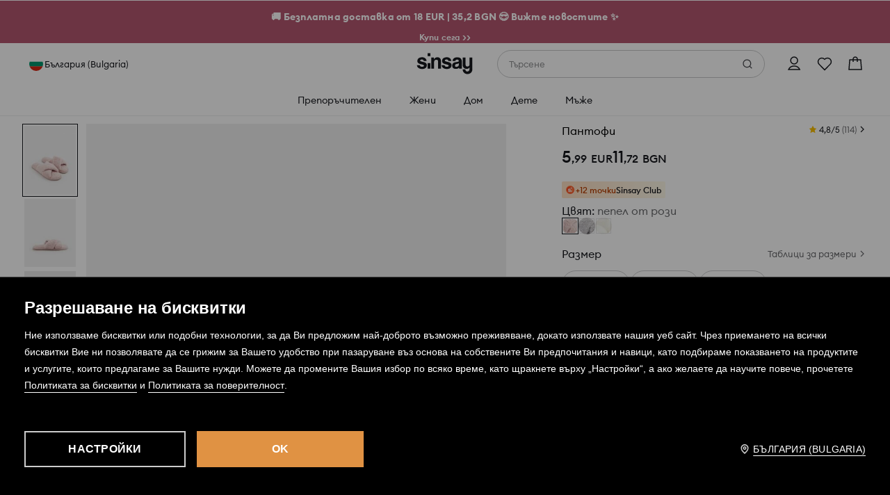

--- FILE ---
content_type: text/css
request_url: https://www.sinsay.com/bg/bg/skin/frontend/6.419.0/narch/legacy-front/mod-product-card-sinsay.css
body_size: 13599
content:
/*! normalize.css v3.0.3-lpp-patch | MIT License | github.com/necolas/normalize.css */html{-ms-text-size-adjust:100%;-webkit-text-size-adjust:100%;font-family:sans-serif}body,ol,ul{margin:0;padding:0}*{outline:0}article,aside,details,figcaption,figure,footer,header,hgroup,main,menu,nav,section,summary{display:block}audio,canvas,progress,video{display:inline-block;vertical-align:baseline}audio:not([controls]){display:none;height:0}[hidden],template{display:none}a{background-color:transparent}a:active,a:hover{outline:0}abbr[title]{border-bottom:1px dotted}b,strong{font-weight:700}dfn{font-style:italic}h1{font-size:2em;margin:.67em 0}mark{background:#ff0;color:#000}small{font-size:80%}sub,sup{font-size:75%;line-height:0;position:relative;vertical-align:baseline}sup{top:-.5em}sub{bottom:-.25em}img{border:0}svg:not(:root){overflow:hidden}figure{margin:1em 40px}hr{-webkit-box-sizing:content-box;box-sizing:content-box;height:0}pre{overflow:auto}code,kbd,pre,samp{font-family:monospace,monospace;font-size:1em}button,input,optgroup,select,textarea{color:inherit;font:inherit;margin:0}button{border:0;border-style:none;overflow:visible}button,select{text-transform:none}button,html input[type=button],input[type=reset],input[type=submit]{-webkit-appearance:button;cursor:pointer}button[disabled],html input[disabled]{cursor:default}button::-moz-focus-inner{border:0;padding:0}input{line-height:normal}input::-moz-focus-inner{border:0;padding:0}input[type=checkbox],input[type=radio]{-webkit-box-sizing:border-box;box-sizing:border-box;padding:0}input[type=number]::-webkit-inner-spin-button,input[type=number]::-webkit-outer-spin-button{height:auto}input[type=search]{-webkit-appearance:textfield;-webkit-box-sizing:content-box;box-sizing:content-box}input[type=search]::-webkit-search-cancel-button,input[type=search]::-webkit-search-decoration{-webkit-appearance:none}fieldset,legend{border:0}legend{padding:0}textarea{overflow:auto}optgroup{font-weight:700}table{border-collapse:collapse;border-spacing:0}td,th{padding:0}a,abbr,acronym,address,applet,b,big,blockquote,body,caption,center,cite,code,dd,del,dfn,div,dl,dt,em,fieldset,font,form,h1,h2,h3,h4,h5,h6,html,i,iframe,images,input,ins,kbd,label,legend,li,object,ol,p,pre,q,s,samp,small,span,strike,strong,sub,sup,table,tbody,td,tfoot,th,thead,tr,tt,u,ul,var{background:0 0;border:0;font-size:14px;font-weight:400;margin:0;outline:0;padding:0;vertical-align:baseline}.button{background:#000;color:#fff;display:inline-block;padding:1px 4px 0;text-transform:uppercase}.button:hover{color:#aaa}.button .icon{background:url(/skin/frontend/6.419.0/narch/public/images/sprites-right.HZXubdk.png) no-repeat -18px -479px;display:inline-block;height:10px;margin-left:4px;margin-top:2px;width:10px}.button-small{font-size:12px;line-height:21px;padding:0 6px 0 11px}.button-medium{font-size:18px;height:32px;line-height:32px}.button-big,.button-medium{background:#000;border-top:1px solid #666;color:#fff;cursor:pointer;display:inline-block;text-align:center;text-transform:uppercase}.button-big{font-size:20px;height:42px;line-height:42px}.button-big.disabled,.button-big.disabled:hover,.button-small.disabled,.button-small.disabled:hover,.button.disabled,.button.disabled:hover{background:#c7c7c7;border-top:0;color:#fff;cursor:default}button{background:transparent;border-radius:0;color:#000;margin:0;padding:0}.btn{background-color:#e3e4e7;-webkit-box-sizing:border-box;box-sizing:border-box;color:#585858;display:inline-block;font-size:14px;font-weight:400;height:40px;letter-spacing:normal;line-height:20px;margin:0 0 10px;min-width:300px;padding:12px 15px;position:relative;text-align:center;text-transform:uppercase;width:auto}.btn:hover{background-color:#eee;color:#585858}.btn-imp{background-color:#29abe2;color:#fff}.btn-imp:hover{background-color:#8f4fb0;color:#fff}.btn-black{background-color:#000;color:#fff}.btn-black:hover{background-color:#333;color:#fff}.btn-cancel{border:1px solid #29abe2;color:#29abe2;padding:10px 13px}.btn-light-gray{background-color:#fafafa;color:#9b9ea3}.btn-light-gray:hover{background-color:#eee;color:#8f4fb0}.btn-bigger-label{font-size:16px}.btn-facebook{background:#3b5a9d;color:#fff;padding:12px 10px 12px 50px}.btn-facebook .icon{background:url(/skin/frontend/6.419.0/narch/public/images/sprites.9Xzcipp.png) -358px -25px no-repeat;border-right:1px solid #99a9cc;display:inline-block;height:40px;left:0;padding-right:3px;position:absolute;top:0;width:40px}.btn-facebook:hover{background:#4a6eb1;color:#fff}.btn-facebook.ee{height:52px;padding-top:8px}.btn-facebook.ee .icon{background-position:-358px -18px;height:52px}@media screen and (max-width:767px){.btn{display:block;font-size:16px;height:inherit;line-height:16px;min-height:40px;min-width:auto;width:100%}.btn-facebook{font-size:14px}}@media screen and (max-width:817px){.btn-facebook.ee{height:40px;padding-top:12px}.btn-facebook.ee .icon{background-position:-358px -25px;height:40px}}@media screen and (max-width:375px){.btn-facebook.ee{height:52px}.btn-facebook.ee .icon{background-position:-358px -18px;height:52px}}#header{background:#fff;height:74px;left:0;position:fixed;top:0;width:100%;z-index:102}#header>div.shadow{background:url(/skin/frontend/6.419.0/narch/public/images/sprites-top.1rR-apT.png) repeat-x 0 0;height:10px;left:0;position:absolute;top:74px;width:100%}#header>div.content{height:74px;margin:0 auto;position:relative;width:100%}.logo{left:0;position:absolute;top:0}.logo,.logo a{border:0;display:block;height:74px;width:150px}.logo a{background:url(/skin/frontend/6.419.0/narch/public/images/logo.2sELtvR.svg) no-repeat;background-size:150px 74px}.shadow-container.header-top .shadow-middle{background:#fff;padding:9px}.shadow-container.header-top td{border-bottom:1px solid #ececec;color:#666;font-size:11px;padding:5px 0 4px;vertical-align:middle}.shadow-container.header-top .first td{padding-top:0}.shadow-container.header-top .last td{border-bottom:1px solid #000;padding-bottom:9px}.shadow-container.header-top .price{color:#000}.shadow-container.header-top td.image *{display:block;height:55px;width:41px}.shadow-container.header-top td.description{line-height:13px;padding-left:9px}.shadow-container.header-top td.description a{color:#666}.shadow-container.header-top td.description a:hover{color:#000}#collection-container{height:auto;min-height:245px;width:auto}.sub-menu-container-tabel-row{display:table-row}.drop-down-sub-menu{display:table-cell;height:100%;padding-left:0;white-space:nowrap}.drop-down-sub-menu>li{display:inline-block;float:none;height:100%;vertical-align:top;width:auto}.drop-down-sub-menu>li>ul{padding-left:0;width:100%}.drop-down-sub-menu>li>ul.second-list .header-3 span,.drop-down-sub-menu>li>ul.second-list .header-4 span{color:#414e6e}.drop-down-sub-menu>li>ul .header-1{margin-bottom:10px}.drop-down-sub-menu>li>ul .header-1 a{border-bottom:1px solid #29abe2;color:#29abe2;display:inline-block}.drop-down-sub-menu>li>ul .header-1 a:hover{border-bottom:1px solid #8f4fb0}.drop-down-sub-menu>li>ul .header-2{margin-bottom:8px}.drop-down-sub-menu>li>ul .header-2 a{color:#f57462}.drop-down-sub-menu>li>ul .header-3,.drop-down-sub-menu>li>ul .header-4{color:#627dae;margin-bottom:5px}.drop-down-sub-menu>li>ul .header-1 a:hover,.drop-down-sub-menu>li>ul .header-2 a:hover,.drop-down-sub-menu>li>ul .header-3 a:hover,.drop-down-sub-menu>li>ul .header-4 a:hover{color:#8f4fb0}.drop-down-sub-menu>li>span{color:#414e6e;display:block;line-height:1;margin:0 0 8px;padding:0 0 1px;position:absolute;width:50%}.drop-down-pictures{border:none;display:block;float:none;height:100%;padding-left:0;white-space:nowrap}.drop-down-pictures>li{display:inline-block;float:none;height:100%;padding-top:1px}.main-menu .main-menu-header,.main-menu>li>.hovered-main-menu-shadow{display:none}.main-menu>li:hover>.hovered-main-menu-shadow{background-color:#fff;display:block;height:46px;left:0;position:absolute;top:0;width:100%;z-index:31}.hovered-main-menu-shadow>.shadow-horizontal{height:6px;left:13px;position:absolute;right:12px}.hovered-main-menu-shadow>.shadow-vertical{bottom:0;position:absolute;top:12px;width:6px}.hovered-main-menu-shadow>.shadow-horizontal.shadow-top{background:url(/skin/frontend/6.419.0/narch/public/images/sprites-horizontal-drop-down-menu.ZfoA27a.png) repeat-x scroll 0 0 transparent;top:0}.hovered-main-menu-shadow>.shadow-vertical.shadow-left{background:url(/skin/frontend/6.419.0/narch/public/images/sprites-vertical-drop-down-menu.2pTQI82.png) repeat-y scroll 0 0 transparent;left:1px}.hovered-main-menu-shadow>.shadow-vertical.shadow-right{background:url(/skin/frontend/6.419.0/narch/public/images/sprites-vertical-drop-down-menu.2pTQI82.png) repeat-y scroll -17px 0 transparent;bottom:6px;right:0}.hovered-main-menu-shadow>.shadow-corner{height:12px;position:absolute;width:12px}.hovered-main-menu-shadow>.shadow-corner.shadow-right.shadow-top{background:url(/skin/frontend/6.419.0/narch/public/images/sprites-corners-drop-down-menu.73DQX7K.png) no-repeat scroll -12px 0 transparent;right:0;top:0}.hovered-main-menu-shadow>.shadow-corner.shadow-right.shadow-top:hover{background:url(/skin/frontend/6.419.0/narch/public/images/sprites-corners-drop-down-menu-hover.1rpIJfc.png) no-repeat scroll -14px 0 transparent;right:0;top:0}.hovered-main-menu-shadow>.shadow-corner.shadow-right.shadow-bottom{background:url(/skin/frontend/6.419.0/narch/public/images/sprites-corners-drop-down-menu-hover.1rpIJfc.png) no-repeat scroll -14px -18px transparent;bottom:0;height:6px;right:0}.hovered-main-menu-shadow>.shadow-corner.shadow-left.shadow-top{background:url(/skin/frontend/6.419.0/narch/public/images/sprites-corners-drop-down-menu-hover.1rpIJfc.png) no-repeat scroll 0 0 transparent;left:1px;top:0}.menu-wrapper{border-bottom:2px solid #f2f2f2}.menu-wrapper .logo{-webkit-box-align:center;-ms-flex-align:center;align-items:center;border:0;display:-webkit-box;display:-ms-flexbox;display:flex;height:74px;left:30px;position:absolute;top:0;width:100px}.menu-wrapper .logo a{background-size:contain;border:0;display:block;height:40px;width:100%}.menu-wrapper>ul{float:right;width:70px}.menu-wrapper>ul,.menu-wrapper>ul>li{height:100%;list-style:none;margin:0;padding:0}.menu-wrapper>ul>li{display:inline-block;float:left;font-size:12px;width:100%}.menu-wrapper>ul.main-menu{display:block;font-size:17px;height:100%;left:219px;line-height:20px;padding:0;position:absolute;top:0;width:auto}.menu-wrapper>ul.main-menu>li{float:left;font-size:17px;height:100%;list-style:none;padding:0 61px 0 0;position:relative;width:auto}.menu-wrapper>ul.main-menu>li .default{margin-bottom:8px}.menu-wrapper>ul.main-menu>li .default a,.menu-wrapper>ul.main-menu>li .default span{color:#627dae}.menu-wrapper>ul.main-menu>li .default a:hover,.menu-wrapper>ul.main-menu>li .default span:hover{color:#8f4fb0}.menu-wrapper>ul.main-menu>li a,.menu-wrapper>ul.main-menu>li span{font-size:16px;white-space:normal}.menu-wrapper>ul.main-menu>li>span{cursor:default;position:relative}.menu-wrapper>ul.main-menu>li>a,.menu-wrapper>ul.main-menu>li>span{color:#000;font-weight:500;line-height:74px;z-index:32}.menu-wrapper>ul.main-menu>li>a:hover,.menu-wrapper>ul.main-menu>li>span:hover{color:#8f4fb0}.menu-wrapper>ul .header-3,.menu-wrapper>ul .header-4{margin:10px 0;padding:5px 0}@media screen and (max-width:1200px){.drop-down-menu-products-container{display:table!important;padding:15px}.drop-down-sub-menu{border-right:none}.drop-down-sub-menu>li{width:250px}.menu-wrapper>ul.main-menu{left:160px}.menu-wrapper>ul.main-menu>li{list-style:none;padding-right:20px}}@media(max-width:991px){.menu-wrapper .mobile-menu-trigger{display:block!important}.menu-wrapper .logo{left:90px}.menu-wrapper>ul.main-menu{background-color:#fff;border-right:2px solid #f2f2f2;bottom:0;font-size:15px;left:0;margin:0;overflow-x:hidden;overflow-y:scroll;padding:5px 0 40px;position:fixed;top:0;transform:translateX(-100%);-webkit-transform:translateX(-100%);-webkit-transition:-webkit-transform .2s ease-in-out;transition:-webkit-transform .2s ease-in-out;transition:transform .2s ease-in-out;transition:transform .2s ease-in-out,-webkit-transform .2s ease-in-out;width:45%;z-index:110}.menu-wrapper>ul.main-menu.opened{transform:translateX(0);-webkit-transform:translateX(0)}.menu-wrapper>ul.main-menu>li{-webkit-box-sizing:border-box;box-sizing:border-box;clear:both;float:none;height:50px;padding:15px;width:100%}.menu-wrapper>ul.main-menu>li:after{color:transparent;content:".";height:0;line-height:0;opacity:0;pointer-events:none}.menu-wrapper>ul.main-menu>li:last-of-type{margin-bottom:20px}.menu-wrapper>ul.main-menu>li>div{margin-bottom:-30px}.menu-wrapper>ul.main-menu>li .drop-down-sub-menu{margin-bottom:-20px}.menu-wrapper>ul.main-menu>li .drop-down-sub-menu ul:after{clear:both;content:"";display:table}.menu-wrapper>ul.main-menu>li .drop-down-sub-menu ul li:last-of-type{margin-bottom:5px}.menu-wrapper>ul.main-menu>li .default{margin-bottom:10px}.menu-wrapper>ul.main-menu>li a,.menu-wrapper>ul.main-menu>li span{font-size:18px;line-height:20px}.menu-wrapper>ul.main-menu>li a:hover,.menu-wrapper>ul.main-menu>li span:hover{color:#000}.menu-wrapper>ul.main-menu>li .default a:hover,.menu-wrapper>ul.main-menu>li .default span:hover{color:#627dae}.menu-wrapper>ul.main-menu>li .header-1 a:hover,.menu-wrapper>ul.main-menu>li .header-1 span:hover{border-bottom-color:#29abe2;color:#29abe2}.menu-wrapper>ul.main-menu>li .header-2 a:hover,.menu-wrapper>ul.main-menu>li .header-2 span:hover{color:#f57462}.menu-wrapper>ul.main-menu>li .header-3 a:hover,.menu-wrapper>ul.main-menu>li .header-3 span:hover{color:#909090}.menu-wrapper>ul.main-menu>li>a{margin-left:21px}.menu-wrapper>ul.main-menu>li>span:before{background:url(/skin/frontend/6.419.0/narch/public/images/arrow-down.1iQtRod.svg) 50% no-repeat;background-size:contain;content:"";display:inline-block;height:14px;margin-right:7px;width:14px}.menu-wrapper>ul.main-menu>li.open>span:before{background:url(/skin/frontend/6.419.0/narch/public/images/arrow-up.35rRXV3.svg) 50% no-repeat;background-size:contain;height:14px;width:14px}.menu-wrapper>ul.main-menu>li.open .drop-down-container{display:block}.menu-wrapper>ul.main-menu .main-menu-header{border-bottom:1px solid #f2f2f2;display:block}.menu-wrapper>ul.main-menu .title{float:left}.menu-wrapper>ul.main-menu .close-button{background:url(/skin/frontend/6.419.0/narch/public/images/exit-chateau.2X2iuNz.svg) 50%/24px no-repeat;float:right;height:50px;margin:-17px -15px 0 0;width:50px}.menu-wrapper>ul.main-menu a{padding:5px 0}.menu-wrapper .sub-menu-container{padding:0}.menu-wrapper .sub-menu-container .drop-down-sub-menu,.menu-wrapper .sub-menu-container .sub-menu-container-tabel-row{display:block}.menu-wrapper .first-level-sub-menu>li{padding-left:20px}.mobile-menu-overlay{background-color:rgba(0,0,0,.4);height:100vh;left:0;opacity:0;pointer-events:none;position:absolute;right:0;top:0;-webkit-transition:opacity .2s ease-in-out;transition:opacity .2s ease-in-out;z-index:109}.main-menu.opened~.mobile-menu-overlay{opacity:1;pointer-events:auto}.drop-down-container{display:none;padding:10px 0 0;width:100%}.drop-down-menu-products-container{display:none!important}.drop-down-sub-menu>li{border-bottom:1px solid #d5d5d5;display:block;height:auto;margin:0 0 20px 20px;padding:0 30px 10px 0}.drop-down-sub-menu>li:last-of-type{border:none}.drop-down-sub-menu>li>span{margin:5px 0 10px;padding:5px 0;position:static;width:auto}.drop-down-sub-menu>li>ul .header-3,.drop-down-sub-menu>li>ul .header-4{margin:10px 0;padding:5px 0}}@media(max-width:767px){.menu-wrapper .mobile-menu-trigger{display:block!important}.menu-wrapper>ul.main-menu{width:80%}#aside-menu-bottom-favourites{right:0}}.mobile-menu-trigger{background-color:#f2f2f2;-webkit-box-sizing:content-box;box-sizing:content-box;cursor:pointer;display:none;height:50px;left:0;padding:12px;position:absolute;top:0;width:50px}@media(min-width:992px){.drop-down-container{display:none}.menu-wrapper>ul.main-menu>li:hover>.drop-down-container{display:block;left:0;position:absolute;text-decoration:none;top:0}.hovered-main-menu-shadow{background:#fff url(/skin/frontend/6.419.0/narch/public/images/sprites.9Xzcipp.png) no-repeat -870px -130px;height:46px;margin-left:-30px;margin-top:-18px;position:relative;width:136px;z-index:31}.shadow-container{padding:6px;position:relative}.drop-down-container>.shadow-container{background:transparent;height:auto;left:-29px;position:absolute;top:65px;width:auto;z-index:30}#collection-container{background-color:#fff;display:table;height:245px;overflow:hidden;padding:5px 23px 20px;position:relative}.shadow-container>.shadow-horizontal{height:6px;left:12px;position:absolute;right:12px}.shadow-container>.shadow-vertical{bottom:12px;position:absolute;top:12px;width:6px}.shadow-container>.shadow-corner{height:12px;position:absolute;width:12px}.shadow-container>.shadow-content{background:#fff}.drop-down-sub-menu{margin-left:13px;margin-right:10px;overflow:hidden;padding:0}.drop-down-sub-menu>li{border-right:1px solid #d5d5d5;line-height:22px;margin:15px 30px 0 0;padding:0 7px 0 0;position:relative;white-space:nowrap;width:300px}.drop-down-sub-menu>li:last-of-type{border:0;margin-right:0;padding:0}.drop-down-sub-menu>li>ul{float:left;width:50%}.drop-down-sub-menu>li>ul+ul{margin-top:-3px;padding-left:5%;width:45%}.drop-down-menu-products-container>span{font-size:14px}.drop-down-sub-menu>li.drop-down-sub-menu-last{padding:14px 20px 6px 14px}.drop-down-sub-menu>li>a{color:#000}.drop-down-sub-menu>li>a:hover,.sub-menu-container>a:hover{color:#c5c5c5;text-decoration:none}.drop-down-sub-menu>li>ul{font-size:11px;font-weight:500;margin-top:30px;padding:0}li.header-2 a{color:#cb0000}.sub-menu-container>a{color:#000;left:485px;position:absolute;top:25px}.small-sub-menu-container{background-color:#fff;min-width:200px;padding:10px 5px;position:relative}.first-level-sub-menu{padding:15px 20px}.first-level-sub-menu li{color:#000;white-space:nowrap}.first-level-sub-menu a{color:#000}.first-level-sub-menu a:hover{color:#bdbdbd}.second-level-sub-menu{margin-bottom:10px}.second-level-sub-menu li{height:11px;white-space:nowrap}.second-level-sub-menu a{color:#909090;font-size:11px}.second-level-sub-menu a:hover{color:#000;text-decoration:none}}@media (max-width:768px){.menu-wrapper>ul{height:50px;width:45px}.menu-wrapper .mobile-menu-trigger{padding:0}.menu-wrapper .logo{height:50px;left:60px;width:72px}.menu-wrapper .logo a{background-size:contain;height:27px}#header,#header>div.content{height:50px}}.nm-menu-wrapper{background:#fff}.nm-menu-row{margin-top:-1px}.nm-menu-row .nm-menu-row{display:none}.nm-menu-row .nm-menu-row~.nm-menu-row>a{padding-top:15px}.nm-menu-row.active>.nm-menu-row{display:block}.nm-menu-row.active>.nm-menu-title:after{background:url([data-uri]) 50% no-repeat}.nm-menu-title{border-bottom:1px solid #e8e8e8;border-top:1px solid #e8e8e8;color:#000;font-size:14px;font-weight:600;letter-spacing:.28px;line-height:12px;line-height:20px;position:relative;text-transform:uppercase}.nm-menu-title:after{background:url([data-uri]) 50% no-repeat;content:"";display:inline-block;height:14px;position:absolute;right:20px;top:50%;-webkit-transform:translateY(-50%);transform:translateY(-50%);width:14px}.nm-menu-link{-webkit-box-align:center;-ms-flex-align:center;align-items:center;display:block;display:-webkit-box;display:-ms-flexbox;display:flex;position:relative}.nm-menu-link,.nm-menu-link-content{color:#22252a;font-size:13px;font-weight:600;letter-spacing:.65px;line-height:18px}.nm-menu-link-content.nm-menu-title-color-1,.nm-menu-title.nm-menu-title-color-1{color:#ed1c24;font-weight:600}.nm-menu-link-content.nm-menu-title-color-1 .nm-menu-title-suffix,.nm-menu-title.nm-menu-title-color-1 .nm-menu-title-suffix{color:#ed1c24}.nm-menu-link-content.nm-menu-title-color-2,.nm-menu-link-content.nm-menu-title-color-2 .nm-menu-title-suffix,.nm-menu-title.nm-menu-title-color-2,.nm-menu-title.nm-menu-title-color-2 .nm-menu-title-suffix{color:#000}.nm-menu-link-content.nm-menu-title-color-4,.nm-menu-link-content.nm-menu-title-color-4 .nm-menu-title-suffix,.nm-menu-title.nm-menu-title-color-4,.nm-menu-title.nm-menu-title-color-4 .nm-menu-title-suffix{color:#ff9000}.nm-menu-link-content.nm-menu-title-color-5,.nm-menu-link-content.nm-menu-title-color-5 .nm-menu-title-suffix,.nm-menu-link-content.nm-menu-title-color-6,.nm-menu-link-content.nm-menu-title-color-6 .nm-menu-title-suffix,.nm-menu-title.nm-menu-title-color-5,.nm-menu-title.nm-menu-title-color-5 .nm-menu-title-suffix,.nm-menu-title.nm-menu-title-color-6,.nm-menu-title.nm-menu-title-color-6 .nm-menu-title-suffix{color:#000}.nm-menu-link-content.nm-menu-title-color-7,.nm-menu-link-content.nm-menu-title-color-7 .nm-menu-title-suffix,.nm-menu-title.nm-menu-title-color-7,.nm-menu-title.nm-menu-title-color-7 .nm-menu-title-suffix{color:#52ab3c}.nm-menu-link-content.nm-menu-title-color-8,.nm-menu-link-content.nm-menu-title-color-8 .nm-menu-title-suffix,.nm-menu-title.nm-menu-title-color-8,.nm-menu-title.nm-menu-title-color-8 .nm-menu-title-suffix{color:#026600}.nm-menu-sticker{background:#2c8ee4;color:#fff;font-size:8px;padding:3px 6px;text-transform:uppercase}.nm-menu-lvl-0 .nm-menu-link,.nm-menu-lvl-0 .nm-menu-title{padding:16px 20px}.nm-menu-lvl-1 .nm-menu-link,.nm-menu-lvl-1 .nm-menu-title,.nm-menu-lvl-2 .nm-menu-link,.nm-menu-lvl-2 .nm-menu-title,.nm-menu-lvl-3 .nm-menu-link,.nm-menu-lvl-3 .nm-menu-title{padding:16px 20px 16px 35px}.current{background-color:rgba(223,154,85,.3)}.current .nm-menu-link-content{color:#22252a;font-weight:600}.nm-menu-wrapper .nm-menu-row:first-child>.nm-menu-title{border-top:0}.nm-menu-sticker{border-radius:8px;border-radius:18px;letter-spacing:.45px;line-height:15px;margin-left:5px}.nm-menu-link{border-bottom:1px solid #e5e7eb}.nm-menu-link:after{background:url([data-uri]) no-repeat 50%;content:"";display:inline-block;height:14px;position:absolute;right:20px;width:14px}.nm-menu-row.active>.nm-menu-title{background:#d2d3d4;border-bottom:1px solid #e8e8e8;font-weight:600}.nm-menu-row.nm-menu-lvl-2 .nm-menu-link,.nm-menu-row.nm-menu-lvl-3 .nm-menu-link{padding-left:50px}.nm-menu-title .nm-menu-title-suffix{color:#4e5054;font-weight:400}.nm-menu-title-color-1~.nm-menu-row:not(.nm-menu-lvl-2)>.nm-menu-link,.nm-menu-title-color-1~.nm-menu-row:not(.nm-menu-lvl-2)>.nm-menu-link .nm-menu-link-content,.nm-menu-title-color-1~.nm-menu-row:not(.nm-menu-lvl-2)>.nm-menu-link .nm-menu-title-suffix,.nm-menu-title-color-1~.nm-menu-row>.nm-menu-title,.nm-menu-title-color-1~.nm-menu-row>.nm-menu-title .nm-menu-link-content,.nm-menu-title-color-1~.nm-menu-row>.nm-menu-title .nm-menu-title-suffix{color:#ed1c24}.nm-menu-title-color-2,.nm-menu-title-color-3,.nm-menu-title-color-4,.nm-menu-title-color-5,.nm-menu-title-color-6,.nm-menu-title-color-7,.nm-menu-title-color-8{color:inherit!important}.nm-menufooter-items{border-top:none;margin-bottom:50px;padding-top:0}.nm-menufooter-item,.nm-menufooter-item-big,.nm-menufooter-item-logout{-webkit-box-align:center;-ms-flex-align:center;-webkit-box-pack:row-start;-ms-flex-pack:row-start;align-items:center;background:#f1f2f4;border-bottom:1px solid #d3d3d4;color:#22252a;display:-webkit-box;display:-ms-flexbox;display:flex;justify-content:row-start;padding:16px 20px;text-align:left;text-decoration:none}.nm-menufooter-item-big>*,.nm-menufooter-item-logout>*,.nm-menufooter-item>*{color:inherit}.nm-menufooter-item-big{-ms-grid-columns:1fr auto 1fr;-webkit-box-pack:center;-ms-flex-pack:center;color:#22252a;display:-ms-grid;display:grid;grid-template-columns:1fr auto 1fr;justify-content:center;margin:0;padding:32px 0}.nm-menufooter-item-big>span{margin:0 5px}.nm-menufooter-item-big>a{text-align:center}.nm-menufooter-link{color:#22252a;font-size:14px;text-decoration:underline}.nm-menufooter-label{-webkit-box-flex:1;color:#22252a;-ms-flex:1;flex:1;font-size:14px;letter-spacing:normal;line-height:18px;white-space:nowrap}.nm-menufooter-label-or{color:#909194;font-size:14px;line-height:18px}.nm-menufooter-icon{height:18px;margin-right:12px;width:18px}.nm-menufooter-icon-big{margin-right:12px}.nm-menufooter-item-logout{color:#909194}.nm-storeselector{-webkit-box-pack:start;-ms-flex-pack:start;border:0;bottom:0;-webkit-box-sizing:border-box;box-sizing:border-box;justify-content:flex-start;width:100%}.nm-storeselector-icon-wrapper,.nm-storeselector-language{-webkit-box-align:center;-ms-flex-align:center;align-items:center;display:-webkit-box;display:-ms-flexbox;display:flex}.nm-storeselector{-webkit-box-pack:row-start;-ms-flex-pack:row-start;color:#22252a;justify-content:row-start;margin-top:0;position:fixed}.nm-storeselector-icon-wrapper{-webkit-box-flex:1;-webkit-box-pack:end;-ms-flex-pack:end;-ms-flex:1;flex:1;justify-content:flex-end}.nm-storeselector-language{color:#22252a;font-size:15px;line-height:18px}@media(min-width:768px){#promoBarWrapper.skeleton{margin-top:0;max-width:none;width:auto}}#promoBarWrapper.skeleton .promoBar{overflow:hidden;position:relative;width:100%;z-index:1001}#promoBarWrapper.skeleton .promoBar-message{text-align:center}#promoBarWrapper.skeleton .promoBar-message p{margin:0}#promoBarWrapper.skeleton .promoBar-message a,#promoBarWrapper.skeleton .promoBar-message span{color:#fff;display:block;font-size:10px;font-weight:600;letter-spacing:.15px;line-height:14px;padding:9px 35px}@media(min-width:1024px){#promoBarWrapper.skeleton .promoBar-message a,#promoBarWrapper.skeleton .promoBar-message span{font-size:12px;letter-spacing:.24px;line-height:16px;padding:14px 35px}}#promoBarWrapper.skeleton .promoBar-close{background:url([data-uri]) 50% no-repeat;background-size:8px;border:none;-webkit-box-shadow:none;box-shadow:none;cursor:pointer;height:10px;padding:20px;position:absolute;right:0;top:50%;-webkit-transform:translateY(-50%);transform:translateY(-50%);width:10px}@media(min-width:769px){#promoBarWrapper.skeleton .promoBar-close{background-size:10px;padding:10px;right:50px}}@media(min-width:1366px){#promoBarWrapper.skeleton{margin:0;max-width:none}}.promoBar-close-hidden{display:none}#warningBarWrapper .warningBar-message p{background-color:#19191a;color:#fbfbfb;font-size:12px;font-weight:400;line-height:18px;margin:0;padding:12px;text-align:center}#warningBarWrapper .warningBar #warningCTAShow{background:none;border:none;color:#fbfbfb;cursor:pointer;font-size:10px;font-weight:500;text-decoration:underline}.warningModalWrapper{position:absolute;z-index:1002}.warningOverlay{background:#000;bottom:0;left:0;opacity:0;position:fixed;right:0;top:100vh;-webkit-transition:opacity .15s linear,top .15s linear .15s;transition:opacity .15s linear,top .15s linear .15s}.warningModal{background:#fff;border-top-left-radius:8px;border-top-right-radius:8px;bottom:0;-webkit-box-shadow:0 1px 6px 0 rgba(51,31,0,.1),0 6px 24px 0 rgba(24,25,26,.12);box-shadow:0 1px 6px 0 rgba(51,31,0,.1),0 6px 24px 0 rgba(24,25,26,.12);max-height:100vh;max-height:100dvh;opacity:0;position:fixed;-webkit-transform:translateY(100vh);transform:translateY(100vh);-webkit-transition:all .2s ease-in-out .2s;transition:all .2s ease-in-out .2s;width:100%;z-index:1002}.warningModal,.warningModal .warningModalContent{-webkit-box-orient:vertical;-webkit-box-direction:normal;display:-webkit-box;display:-ms-flexbox;display:flex;-ms-flex-direction:column;flex-direction:column}.warningModal .warningModalContent{overflow-y:auto}.warningModal .warningModalContent>p{font-size:14px;font-weight:400;line-height:22px;padding:0 16px 16px}.warningModal .warningModalHeaderTitle{font-size:16px;font-weight:600;line-height:20px;padding:8px 0 8px 32px}.warningModal .warningModalHeaderTitle:before{background-image:url([data-uri]);content:"";display:block;height:24px;margin-left:-32px;margin-top:-3px;position:absolute;width:24px}.warningModal .warningModalHeaderTitle #warningCTAShow{display:none}.warningModalHeaderWrapper{-webkit-box-align:start;-ms-flex-align:start;grid-gap:4px;-ms-grid-columns:auto 4px 40px;align-items:flex-start;display:-ms-grid;display:grid;grid-template-columns:auto 40px;padding:16px 8px 8px 16px}.warningModalCloseButton{background:url([data-uri]) no-repeat 50%;height:40px;width:40px}.warningModalButtonWrapper{padding:16px 16px 24px}.warningModalButtonWrapper button{background:#e09243;color:#fff;font-size:14px;font-weight:600;letter-spacing:.2px;line-height:22px;padding:8px 24px;text-transform:uppercase;width:100%}.warningModalWrapper.visible .warningOverlay{opacity:.4;top:0;-webkit-transition:opacity .15s linear;transition:opacity .15s linear}.warningModalWrapper.visible .warningModal{opacity:1;-webkit-transform:translateY(0);transform:translateY(0)}html.overflowHidden{overflow-y:hidden}@media screen and (min-width:1024px){.warningModalCloseButton{height:48px}.warningModal{border-radius:8px;bottom:auto;left:50vw;max-height:80%;max-width:640px;top:50%;-webkit-transform:translate(-50%,150%);transform:translate(-50%,150%)}.warningModal .warningModalHeaderTitle{font-size:20px;letter-spacing:-.2px;line-height:24px}.warningModal .warningModalHeaderTitle:before{margin-top:1px}.warningModal .warningModalContent>p{padding:0 48px 16px}.warningModalWrapper.visible .warningModal{-webkit-transform:translate(-50%,-50%);transform:translate(-50%,-50%)}.warningModalHeaderWrapper{padding:40px 40px 16px 48px}.warningModalButtonWrapper{padding:12px 48px 48px}.warningModalButtonWrapper button{font-size:16px;line-height:24px;padding:12px 32px}}body[data-address^=-product] #content:after,body[data-address^=-product] #content:before{content:" ";display:table}body[data-address^=-product] #content:after{clear:both}body[data-address^=-product] #content>.content{border-bottom:2px solid #f2f2f2}.product-section{display:table;margin:0 auto;max-width:1200px;overflow:visible;position:relative;width:100%}.product-section .product-back-to-category>a{color:#9b9ea3;display:inline-block;font-size:10px;letter-spacing:.02em;line-height:15px;padding:10px 15px 15px 30px;position:relative}.product-section .product-back-to-category>a:before{background:url(/skin/frontend/6.419.0/narch/public/images/arrow-down-gray.1ICG2GH.svg) 50% no-repeat;background-size:contain;content:"";display:block;height:15px;left:7px;position:absolute;top:9px;-webkit-transform:rotate(90deg);transform:rotate(90deg);width:15px}.product-section .product-back-to-category>a:hover{color:#8f4fb0}.product-section .product-info,.product-section .product-offer-wrapper{display:-webkit-box;display:-ms-flexbox;display:flex}.product-section .product-info{-webkit-box-orient:vertical;-webkit-box-direction:normal;-webkit-box-pack:justify;-ms-flex-pack:justify;-webkit-box-sizing:border-box;box-sizing:border-box;-ms-flex-direction:column;flex-direction:column;height:auto;justify-content:space-between;margin:0;min-height:100%;padding-left:25px}.product-section .product-info h1.product-name{color:#585858;font-size:18px;font-weight:700;height:auto;line-height:20px;margin-bottom:5px;padding:0}.product-section .product-info .product-manufacturer-code{color:#898989;font-size:15px}.product-section .product-info .product-prices{height:auto;margin:4px 0 -10px;padding:0}.product-section .product-info .product-prices .price{color:#232323;font-size:20px}.product-section .product-info .product-prices .price span{font-size:40px}.product-section .product-info .product-prices .new-price{color:#f55c47;margin-left:0}.product-section .product-info .product-prices .old-price{color:#9b9ea3;text-decoration:line-through}.product-section .product-info .product-prices .old-price span{font-size:20px}.product-section .product-info .product-description{color:#b1b2b2;font-size:14px;overflow:hidden;padding-top:0;text-transform:none}.product-section .product-info .product-attributes button,.product-section .product-info .product-popups button{font-size:14px;line-height:20px}.product-section .product-info .product-attributes button:hover,.product-section .product-info .product-popups button:hover{background-color:#c5c5c5;color:#8f4fb0}.product-section .product-info .product-popups{-ms-flex-item-align:start;align-self:flex-start}.product-section .product-info .product-composition{padding-bottom:0}.product-section .product-info .product-composition button{-webkit-box-pack:justify;-ms-flex-pack:justify;-webkit-box-align:baseline;-ms-flex-align:baseline;align-items:baseline;display:-webkit-box;display:-ms-flexbox;display:flex;justify-content:space-between;width:100%}.product-section .product-info .product-composition .product-composition-content{display:none}.product-section .product-info .product-attributes{margin-left:-4px;overflow:hidden;padding-top:0}.product-section .product-info .product-attributes .product-sizes-table{margin-left:4px}.product-section .product-info dt{color:#585858;float:none;font-size:14px;height:auto;line-height:1.2;margin-left:4px;padding:0;width:auto}.product-section .product-info dd{color:#7b7b7b;display:block;float:none;font-size:11px;letter-spacing:.02em;line-height:14px;min-height:14px;padding:2px 5px;top:auto;width:auto}.product-section .product-info dd.product-sizes .sizes-wrapper{display:block}.product-section .product-info dd.product-colors a,.product-section .product-info dd.product-sizes a{display:inline-block;float:none;height:26px;margin:7px 5px 10px;outline:0;position:relative;-webkit-transition:margin .5s;transition:margin .5s}.product-section .product-info dd.product-colors a:first-child,.product-section .product-info dd.product-sizes a:first-child{margin-left:1px}.product-section .product-info dd.product-colors a .line,.product-section .product-info dd.product-sizes a .line{background:#000;height:calc(100% + 8px);opacity:0;position:absolute;top:-4px;-webkit-transition:opacity .5s;transition:opacity .5s;width:2px}.product-section .product-info dd.product-colors a .line:after,.product-section .product-info dd.product-colors a .line:before,.product-section .product-info dd.product-sizes a .line:after,.product-section .product-info dd.product-sizes a .line:before{background:#000;content:"";display:block;height:2px;position:absolute;-webkit-transition:width .5s;transition:width .5s;width:5px}.product-section .product-info dd.product-colors a .line:before,.product-section .product-info dd.product-sizes a .line:before{top:0}.product-section .product-info dd.product-colors a .line:after,.product-section .product-info dd.product-sizes a .line:after{bottom:0}.product-section .product-info dd.product-colors a .line.left-line,.product-section .product-info dd.product-sizes a .line.left-line{left:-4px}.product-section .product-info dd.product-colors a .line.left-line:after,.product-section .product-info dd.product-colors a .line.left-line:before,.product-section .product-info dd.product-sizes a .line.left-line:after,.product-section .product-info dd.product-sizes a .line.left-line:before{left:2px}.product-section .product-info dd.product-colors a .line.right-line,.product-section .product-info dd.product-sizes a .line.right-line{right:-4px}.product-section .product-info dd.product-colors a .line.right-line:after,.product-section .product-info dd.product-colors a .line.right-line:before,.product-section .product-info dd.product-sizes a .line.right-line:after,.product-section .product-info dd.product-sizes a .line.right-line:before{right:2px}.product-section .product-info dd.product-colors a:hover .line,.product-section .product-info dd.product-sizes a:hover .line{opacity:1}.product-section .product-info dd.product-colors a.active,.product-section .product-info dd.product-sizes a.active{margin:10px}.product-section .product-info dd.product-colors a.active:first-of-type,.product-section .product-info dd.product-sizes a.active:first-of-type{margin-left:1px}.product-section .product-info dd.product-colors a.active .line,.product-section .product-info dd.product-sizes a.active .line{opacity:1}.product-section .product-info dd.product-colors a.active .line:after,.product-section .product-info dd.product-colors a.active .line:before,.product-section .product-info dd.product-sizes a.active .line:after,.product-section .product-info dd.product-sizes a.active .line:before{width:25px}.product-section .product-info dd.product-colors{height:auto}.product-section .product-info dd.product-colors a{width:26px}.product-section .product-info dd.product-colors a img{border:none;height:100%;margin:0;padding:0;position:static;width:100%}.product-section .product-info dd.product-sizes a{-webkit-box-sizing:border-box;box-sizing:border-box;font-size:12px;letter-spacing:.02em;line-height:16px;min-width:26px;padding:5px;text-align:center}.product-section .product-info dd.product-sizes a,.product-section .product-info dd.product-sizes a.active,.product-section .product-info dd.product-sizes a:hover{background-color:#e3e4e7;color:#232323}.product-section .product-info dd.product-sizes a.unavailable{background:url(/skin/frontend/6.419.0/narch/public/images/background-unavailable.1BAYwiw.svg) 50%/100% 100% no-repeat;border:2px solid #e3e4e7;padding:3px}.product-section .product-info dd.product-sizes a.unavailable,.product-section .product-info dd.product-sizes a.unavailable.active,.product-section .product-info dd.product-sizes a.unavailable:hover{background-color:#fff;color:#898989}.product-section .product-info dd.product-sizes a.one-size{height:auto;max-width:135px;min-height:26px;min-width:65px}.product-section .product-info dd.product-sizes a.one-size .line:after,.product-section .product-info dd.product-sizes a.one-size .line:before{width:70px}.product-section .product-info dd.product-availability{left:1px;position:relative;top:-2px}.product-section .product-info .product-actions{bottom:auto;left:auto;position:static}.product-section .product-info .product-actions button{-webkit-box-pack:center;-ms-flex-pack:center;display:-webkit-box;display:-ms-flexbox;display:flex;font-weight:700;height:40px;justify-content:center;min-width:275px;position:relative;text-transform:uppercase}.product-section .product-info .product-actions button span{display:inline-block;line-height:2;padding-top:4px;width:100%}.product-section .product-info .product-actions button.product-sizes-table{min-width:auto;text-transform:none}.product-section .product-info .product-actions button.product-availability{background-color:#fff;color:#9b9ea3;margin-bottom:15px;padding:0 5px 0 45px}.product-section .product-info .product-actions button.product-availability span{font-size:11px;letter-spacing:.02em;text-align:left}.product-section .product-info .product-actions button.product-availability span:before{background:url(/skin/frontend/6.419.0/narch/public/images/location.1Me9tMy.svg) 50% no-repeat;background-size:contain;bottom:0;content:"";display:inline-block;height:30px;left:7px;margin:auto;position:absolute;top:-1px;width:30px}.product-section .product-info .product-actions button.product-availability:hover{color:#8f4fb0}.product-section .product-info .product-actions button.product-availability:hover span:before{background:url(/skin/frontend/6.419.0/narch/public/images/location-purple.3hJXRab.svg) 50% no-repeat;background-size:contain;height:30px;width:30px}.product-section .product-info .product-actions button.product-add-to-cart,.product-section .product-info .product-actions button.product-go-to-checkout,.product-section .product-info .product-actions button.product-inform-availability{color:#fff}.product-section .product-info .product-actions button.product-add-to-cart:not(:last-child),.product-section .product-info .product-actions button.product-go-to-checkout:not(:last-child),.product-section .product-info .product-actions button.product-inform-availability:not(:last-child){margin-bottom:15px}.product-section .product-info .product-actions button.product-add-to-cart:hover,.product-section .product-info .product-actions button.product-go-to-checkout:hover,.product-section .product-info .product-actions button.product-inform-availability:hover{background-color:#8f4fb0}.product-section .product-info .product-actions button.product-add-to-cart span,.product-section .product-info .product-actions button.product-go-to-checkout span,.product-section .product-info .product-actions button.product-inform-availability span{width:100%}.product-section .product-info .product-actions button.product-add-to-cart span:after,.product-section .product-info .product-actions button.product-go-to-checkout span:after,.product-section .product-info .product-actions button.product-inform-availability span:after{bottom:0;content:"";display:inline-block;margin:auto;position:absolute;right:7px;top:0}.product-section .product-info .product-actions button.product-add-to-cart{background-color:#29abe2;padding:0 45px 0 10px}.product-section .product-info .product-actions button.product-add-to-cart span{font-size:21px;line-height:1.5}.product-section .product-info .product-actions button.product-add-to-cart span:after{background:url(/skin/frontend/6.419.0/narch/public/images/basket-white.1m507sL.svg) 50% no-repeat;background-size:contain;height:30px;top:-1px;width:30px}.product-section .product-info .product-actions button.product-inform-availability{background-color:#29abe2;padding:0 10px}.product-section .product-info .product-actions button.product-inform-availability span{font-size:15px}.product-section .product-info .product-actions button.product-go-to-checkout{background-color:#627dae;padding:0 45px 0 10px;visibility:hidden}.product-section .product-info .product-actions button.product-go-to-checkout span{font-size:15px}.product-section .product-info .product-actions button.product-go-to-checkout span:after{background:url(/skin/frontend/6.419.0/narch/public/images/circle-arrow-right.33naAbA.svg) 50% no-repeat;background-size:contain;height:30px;width:30px}.product-section .product-info .product-info-links button{-webkit-box-align:baseline;-ms-flex-align:baseline;-webkit-box-pack:justify;-ms-flex-pack:justify;align-items:baseline;display:-webkit-box;display:-ms-flexbox;display:flex;justify-content:space-between;width:100%}.product-section .product-images,.product-section .product-info{float:left;max-width:540px;width:50%}.product-section .product-badge{left:-4px;position:absolute;top:56px;z-index:1}.product-section .product-badge>span>span{font-size:12px;line-height:20px;padding:0 2px 0 4px}.product-section .product-images{background:url(/skin/frontend/6.419.0/narch/public/images/ajax-loader.t_VCtXW.gif) no-repeat 50%;height:auto}.product-section .product-images .product-images-wrapper:after,.product-section .product-images .product-images-wrapper:before{content:" ";display:table}.product-section .product-images .product-images-wrapper:after{clear:both}.product-section .product-images .product-image-main{float:right;height:auto;margin-right:0;max-width:476px;position:relative;width:calc(80% - 15px)}.product-section .product-images .product-image-main.hidden{position:static!important}.product-section .product-images .product-image-main:only-child{width:100%}.product-section .product-images .product-image-main img{height:auto;width:100%}.product-section .product-images .product-image-main span.zoom-icon{background:url(/skin/frontend/6.419.0/narch/public/images/zoom.2Fuglwx.svg) 50% no-repeat;background-size:contain;display:block;height:30px;position:absolute;right:10px;top:10px;width:30px}.product-section .product-images .product-image-main:hover span{background:url(/skin/frontend/6.419.0/narch/public/images/zoom-purple.2LAZENd.svg) 50% no-repeat;background-size:contain;height:30px;width:30px}.product-section .product-images .product-images-thumbs{float:right;margin-left:15px;max-width:113px;min-height:250px;overflow:hidden;position:relative;width:20%}.product-section .product-images .product-images-thumbs .thumb,.product-section .product-images .product-images-thumbs .thumb>a,.product-section .product-images .product-images-thumbs img{height:auto;margin:0;padding:0;width:100%}.product-section .product-images .product-images-thumbs .thumb{margin-top:45px}.product-section .product-images .product-images-thumbs .thumb+.thumb{margin-top:15px}.product-section .product-images .product-images-thumbs .thumb a{position:relative}.product-section .product-images .product-images-thumbs .thumb a:after{-webkit-box-shadow:inset -3px -3px #8f4fb0,inset 3px 3px #8f4fb0;box-shadow:inset -3px -3px #8f4fb0,inset 3px 3px #8f4fb0;content:"";height:100%;opacity:0;position:absolute;top:0;-webkit-transition:all .2s ease-in;transition:all .2s ease-in;width:100%}.product-section .product-images .product-images-thumbs .thumb a:hover:after,.product-section .product-images .product-images-thumbs .thumb.active a:after{opacity:1}.product-section .product-images .product-images-thumbs .product-images-thumbs-next,.product-section .product-images .product-images-thumbs .product-images-thumbs-prev{background-color:rgba(0,0,0,.8);display:block;height:30px;position:absolute;width:100%;z-index:1}.product-section .product-images .product-images-thumbs .product-images-thumbs-next:after,.product-section .product-images .product-images-thumbs .product-images-thumbs-prev:after{content:"";position:absolute;top:0;-webkit-transform:translateX(-50%);transform:translateX(-50%)}.product-section .product-images .product-images-thumbs .product-images-thumbs-next:hover,.product-section .product-images .product-images-thumbs .product-images-thumbs-prev:hover{background-color:rgba(70,18,118,.8)}.product-section .product-images .product-images-thumbs .product-images-thumbs-prev{top:0}.product-section .product-images .product-images-thumbs .product-images-thumbs-prev:after{background:url(/skin/frontend/6.419.0/narch/public/images/slider-arrow-up.1dv-v8K.svg) 50% no-repeat;background-size:contain;height:30px;width:50px}.product-section .product-images .product-images-thumbs .product-images-thumbs-next{bottom:0}.product-section .product-images .product-images-thumbs .product-images-thumbs-next:after{background:url(/skin/frontend/6.419.0/narch/public/images/slider-arrow-down.2nfP7KL.svg) 50% no-repeat;background-size:contain;height:30px;width:50px}.product-section .static-benefits{clear:both;overflow:hidden;padding-top:15px;width:550px}.product-section .static-benefits .benefit{-webkit-box-sizing:border-box;box-sizing:border-box;color:#91a8d0;float:left;font-size:10px;font-weight:700;margin-bottom:-50px;margin-right:5px;padding-bottom:50px;padding-left:37px;position:relative;width:calc(33% - 5px)}.product-section .static-benefits .benefit+.benefit{border-left:2px solid #414e6e;padding-left:45px;width:calc(33% - 6px)}.product-section .static-benefits .benefit+.benefit:before{left:8px}.product-section .static-benefits .benefit:before{content:"";left:0;position:absolute;top:4px}.product-section .static-benefits .benefit.shipping:before{background:url(/skin/frontend/6.419.0/narch/public/images/benefit-coin.3myZwKv.svg) 50% no-repeat;background-size:contain;height:30px;width:30px}.product-section .static-benefits .benefit.shop-delivery:before{background:url(/skin/frontend/6.419.0/narch/public/images/benefit-shop.3SmjpRb.svg) 50% no-repeat;background-size:contain;height:30px;width:30px}.product-section .static-benefits .benefit.return:before{background:url(/skin/frontend/6.419.0/narch/public/images/benefit-shipping.2Kelf2c.svg) 50% no-repeat;background-size:contain;height:30px;width:30px}.product-section .static-benefits .benefit strong{color:#414e6e;font-weight:700}dd.product-colors a,dd.product-sizes a,div.product-colors a,div.product-sizes a{display:inline-block;float:none;height:26px;margin:7px 5px 10px;outline:0;position:relative;-webkit-transition:margin .5s;transition:margin .5s}dd.product-colors a:first-child,dd.product-sizes a:first-child,div.product-colors a:first-child,div.product-sizes a:first-child{margin-left:4px}dd.product-colors a .line,dd.product-sizes a .line,div.product-colors a .line,div.product-sizes a .line{background:#000;height:calc(100% + 8px);opacity:0;position:absolute;top:-4px;-webkit-transition:opacity .5s;transition:opacity .5s;width:2px}dd.product-colors a .line:after,dd.product-colors a .line:before,dd.product-sizes a .line:after,dd.product-sizes a .line:before,div.product-colors a .line:after,div.product-colors a .line:before,div.product-sizes a .line:after,div.product-sizes a .line:before{background:#000;content:"";display:block;height:2px;position:absolute;-webkit-transition:width .5s;transition:width .5s;width:5px}dd.product-colors a .line:before,dd.product-sizes a .line:before,div.product-colors a .line:before,div.product-sizes a .line:before{top:0}dd.product-colors a .line:after,dd.product-sizes a .line:after,div.product-colors a .line:after,div.product-sizes a .line:after{bottom:0}dd.product-colors a .line.left-line,dd.product-sizes a .line.left-line,div.product-colors a .line.left-line,div.product-sizes a .line.left-line{left:-4px}dd.product-colors a .line.left-line:after,dd.product-colors a .line.left-line:before,dd.product-sizes a .line.left-line:after,dd.product-sizes a .line.left-line:before,div.product-colors a .line.left-line:after,div.product-colors a .line.left-line:before,div.product-sizes a .line.left-line:after,div.product-sizes a .line.left-line:before{left:2px}dd.product-colors a .line.right-line,dd.product-sizes a .line.right-line,div.product-colors a .line.right-line,div.product-sizes a .line.right-line{right:-4px}dd.product-colors a .line.right-line:after,dd.product-colors a .line.right-line:before,dd.product-sizes a .line.right-line:after,dd.product-sizes a .line.right-line:before,div.product-colors a .line.right-line:after,div.product-colors a .line.right-line:before,div.product-sizes a .line.right-line:after,div.product-sizes a .line.right-line:before{right:2px}dd.product-colors a:hover .line,dd.product-sizes a:hover .line,div.product-colors a:hover .line,div.product-sizes a:hover .line{opacity:1}dd.product-colors a.active,dd.product-sizes a.active,div.product-colors a.active,div.product-sizes a.active{margin:7px 10px 10px}dd.product-colors a.active:first-of-type,dd.product-sizes a.active:first-of-type,div.product-colors a.active:first-of-type,div.product-sizes a.active:first-of-type{margin-left:1px}dd.product-colors a.active .line,dd.product-sizes a.active .line,div.product-colors a.active .line,div.product-sizes a.active .line{opacity:1}dd.product-colors a.active .line:after,dd.product-colors a.active .line:before,dd.product-sizes a.active .line:after,dd.product-sizes a.active .line:before,div.product-colors a.active .line:after,div.product-colors a.active .line:before,div.product-sizes a.active .line:after,div.product-sizes a.active .line:before{width:25px}dd.product-colors,div.product-colors{height:auto}dd.product-colors a,div.product-colors a{width:26px}dd.product-colors a img,div.product-colors a img{border:none;height:100%;margin:0;padding:0;position:static;width:100%}dd.product-sizes a,div.product-sizes a{-webkit-box-sizing:border-box;box-sizing:border-box;font-size:12px;letter-spacing:.02em;line-height:16px;min-width:26px;padding:5px;text-align:center}dd.product-sizes a,dd.product-sizes a.active,dd.product-sizes a:hover,div.product-sizes a,div.product-sizes a.active,div.product-sizes a:hover{background-color:#e3e4e7;color:#232323}dd.product-sizes a.unavailable,div.product-sizes a.unavailable{background:url(/skin/frontend/6.419.0/narch/public/images/background-unavailable.1BAYwiw.svg) 50%/100% 100% no-repeat;border:2px solid #e3e4e7;padding:3px}dd.product-sizes a.unavailable,dd.product-sizes a.unavailable.active,dd.product-sizes a.unavailable:hover,div.product-sizes a.unavailable,div.product-sizes a.unavailable.active,div.product-sizes a.unavailable:hover{background-color:#fff;color:#898989}dd.product-sizes a.one-size .line:after,dd.product-sizes a.one-size .line:before,div.product-sizes a.one-size .line:after,div.product-sizes a.one-size .line:before{width:70px}.products-mini-list{-webkit-box-sizing:border-box;box-sizing:border-box;display:none;float:left;margin:0 auto;overflow:hidden;padding:16px 13px;position:relative;width:50%}.products-mini-list.recommended-products{display:block}.products-mini-list.with-buttons{margin:0 13px;padding:0 0 16px;width:calc(100% - 26px)}.products-mini-list h3{font-size:16px;font-weight:700;line-height:3}.products-mini-list .product-mini{float:left;margin:0;position:relative;width:calc(25% - 11.25px)}.products-mini-list .product-mini+.product-mini{margin-left:15px}.products-mini-list .product-mini .product-mini-image{display:block;width:100%}.products-mini-list .product-mini .product-mini-image>img{width:100%}.products-mini-list .product-mini .product-mini-price{display:inline-block;font-size:12px;line-height:16px;vertical-align:top}.products-mini-list .product-mini .product-mini-price .old-price{color:#898989;display:block;font-size:10px;text-decoration:line-through}.products-mini-list .product-mini .product-mini-price .new-price{color:#f55c47;position:relative;top:-4px}.products-mini-list .product-mini .product-mini-quickshop{background:url(/skin/frontend/6.419.0/narch/public/images/sprites-right.HZXubdk.png) no-repeat right -474px #000;color:#fff;display:none;font-size:12px;height:21px;left:0;line-height:21px;padding-left:6px;position:absolute;top:117px;width:98px}.products-mini-list .product-mini .product-mini-quickshop:hover{color:#aaa}.global-popup .product-images,.global-popup .product-info{width:50%}.global-popup .product-info{-webkit-box-sizing:border-box;box-sizing:border-box;margin:0;padding-left:15px}.zoom-image-overlay{position:relative}.zoom-image-overlay .product-images-thumbs-next,.zoom-image-overlay .product-images-thumbs-prev{visibility:hidden}.zoom-image-overlay .product-images-thumbs{float:none;position:absolute;right:70px;top:0;width:150px;z-index:999}.zoom-image-overlay .product-images-thumbs .thumb,.zoom-image-overlay .product-images-thumbs .thumb>a,.zoom-image-overlay .product-images-thumbs .thumb>a>img{height:auto;margin:0;padding:0;width:100%}.zoom-image-overlay .product-images-thumbs .thumb,.zoom-image-overlay .product-images-thumbs .thumb+.thumb{margin-top:15px}.zoom-image-overlay .product-images-thumbs .thumb.first{margin-top:0!important}.zoom-image-overlay .spinner{bottom:0;left:0;position:fixed;right:0;top:0}.product-mobile-slider{display:none;margin:0 auto;position:relative;width:93vw}.product-mobile-slider .product-badge{top:16px}.product-mobile-slider .slide-container.slick-dotted.slick-slider{margin-bottom:0}.product-mobile-slider img{margin:0 auto;width:100%}.navigation-dots{height:10px;margin-top:25px;position:relative;width:100%}.navigation-dots .slick-dots{bottom:0}.navigation-dots .slick-dots li button:before{background:#000;content:"";display:block;height:5px;opacity:.25;width:25px}.navigation-dots .slick-dots li button:focus:before{opacity:.25}.navigation-dots .slick-dots li.slick-active button:before{background:#29abe2}.navigation-dots .slick-dots li.slick-active button:before,.navigation-dots .slick-dots li.slick-active button:focus:before,.navigation-dots .slick-dots li.slick-active button:focus:hover:before{opacity:1}html.full-screen-mode{overflow:hidden;position:fixed}.mobile-image-full-screen{background:#fff;display:none;height:100vh;left:0;overflow-x:hidden;overflow-y:scroll;position:fixed;top:0;width:100vw;z-index:500}.mobile-image-full-screen.show{display:block}.mobile-image-full-screen img{width:100%}.mobile-image-full-screen .mobile-full-screen-close{background:transparent;border:0;color:#fff;font-size:70px;position:fixed;right:20px;top:5px}.ios .mobile-image-full-screen .mobile-full-screen-close{padding:0}.ios .product-info button.product-add-to-cart span,.ios .product-info button.product-go-to-checkout span,.ios .product-info button.product-inform-availability span{padding-top:4px}@media screen and (max-width:1199px){.product-section .product-images{width:60%}.product-section .product-info{width:40%}}@media screen and (max-width:767px){.product-mobile-slider{display:block}.product-images{display:none}.product-section .product-back-to-category{margin-bottom:5px}.product-section .product-back-to-category a{font-size:14px;line-height:17px}.product-section .product-images{max-width:none;width:100%}.product-section .product-images .product-image-main,.product-section .product-images .product-images-thumbs{max-width:none}.product-section .product-offer-wrapper{display:block}.product-section .product-info{margin:0;max-width:none;padding:15px 0 0;width:100%}.product-section .product-info h1.product-name{font-size:16px;line-height:1}.product-section .product-info .product-manufacturer-code{font-size:12px}.product-section .product-info .product-prices .price{font-size:20px}.product-section .product-info .product-prices .price span{font-size:36px}.product-section .product-info .product-prices .price.old-price span{font-size:20px}.product-section .product-info .product-attributes button,.product-section .product-info .product-popups button{-webkit-box-pack:center;-ms-flex-pack:center;background-color:#e3e4e7;color:#585858;font-size:16px;font-weight:400;height:40px;justify-content:center;letter-spacing:normal;line-height:20px;padding-top:4px;text-transform:uppercase}.product-section .product-info .product-attributes button:after,.product-section .product-info .product-popups button:after{content:none}.product-section .product-info .product-popups{width:100%}.product-section .product-info .product-composition{margin-top:10px}.product-section .product-info .product-composition button{margin-bottom:0}.product-section .product-info .product-actions button{min-width:auto;width:100%}.product-section .product-info .product-actions button.product-add-to-cart,.product-section .product-info .product-actions button.product-availability,.product-section .product-info .product-actions button.product-go-to-checkout,.product-section .product-info .product-actions button.product-inform-availability,.product-section .product-info .product-actions button.product-sizes-table{-webkit-box-sizing:border-box;box-sizing:border-box;font-size:16px;font-weight:400;height:40px;letter-spacing:normal;line-height:20px;padding:0 15px;text-align:center;width:100%}.product-section .product-info .product-actions button.product-add-to-cart:not(:last-child),.product-section .product-info .product-actions button.product-availability:not(:last-child),.product-section .product-info .product-actions button.product-go-to-checkout:not(:last-child),.product-section .product-info .product-actions button.product-inform-availability:not(:last-child),.product-section .product-info .product-actions button.product-sizes-table:not(:last-child){margin-bottom:10px}.product-section .product-info .product-actions button.product-availability{background-color:#fafafa;color:#9b9ea3}.product-section .product-info .product-actions button.product-availability span{font-size:16px;line-height:16px;margin-top:0;text-align:center;top:0}.product-section .product-info .product-actions button.product-availability span:before{height:30px;left:inherit;right:7px;width:30px}.product-section .product-info .product-actions button.product-availability:hover{background-color:#eee;color:#8f4fb0}.product-section .product-info .product-actions button.product-availability:hover span:before{height:30px;width:30px}.product-section .product-info .product-actions button.product-add-to-cart span,.product-section .product-info .product-actions button.product-inform-availability span{font-size:16px;line-height:16px}.product-section .product-info .product-actions button.product-add-to-cart span:after,.product-section .product-info .product-actions button.product-inform-availability span:after{height:30px;width:30px}.product-section .product-info .product-actions button.product-go-to-checkout span{font-size:16px;line-height:16px}.product-section .product-info .product-info-links{margin-top:10px}.product-section .product-info .product-info-links li{width:100%}.product-section .product-info .product-info-links li:not(:last-child):after{display:none}.product-section .product-info .product-info-links li a{background-color:#fafafa;-webkit-box-sizing:border-box;box-sizing:border-box;color:#9b9ea3;display:block;font-size:16px;font-weight:400;height:40px;letter-spacing:normal;line-height:20px;margin-bottom:10px;padding:12px 15px;text-align:center;width:100%}.product-section .product-info .product-info-links li a:hover{background-color:#eee;color:#8f4fb0}.product-section .product-info dd.product-colors{padding-bottom:0;padding-top:0}.product-section .product-info dd.product-colors a{height:36px;width:36px}.product-section .product-info dd.product-colors a img{height:36px;min-width:36px}.product-section .product-info dd.product-sizes a{font-size:15px;height:36px;min-width:36px;padding:10px 8px}.product-section .product-info dd.product-sizes a.unavailable{padding:8px 6px}.product-section .static-benefits{width:100%}.product-section .static-benefits .benefit{float:none;font-size:13px;margin-bottom:0;min-height:35px;padding:4px 0 0 45px}.product-section .static-benefits .benefit,.product-section .static-benefits .benefit+.benefit{width:100%}.product-section .static-benefits .benefit+.benefit{border:none;margin-top:15px;padding:4px 0 0 45px}.product-section .static-benefits .benefit+.benefit:before{left:0}.product-section .static-benefits .benefit.return:before,.product-section .static-benefits .benefit.shipping:before,.product-section .static-benefits .benefit.shop-delivery:before{height:36px;left:0;top:0;width:36px}.products-mini-list{float:none;width:100%}.zoom-image-overlay .product-images-thumbs{right:15px;top:45px;width:50px}.product-availability-popup .availability-in-shops{height:250px}.test-box{font-size:15px;text-transform:none}}@media screen and (max-width:543px){.product-section .product-images,.product-section .product-info{width:100%}.product-section .product-info{margin-top:15px;padding-left:0}.products-mini-list .product-mini{width:calc(50% - 7.5px)}.products-mini-list .product-mini:nth-of-type(3){margin-left:0}.product-availability-popup .availability-in-shops,.product-availability-popup .availability-search{float:none;width:100%}.product-availability-popup .availability-in-shops{margin-bottom:100px}}.rodo-popup-overlay{background:rgba(0,0,0,.5);bottom:0;display:none;left:0;position:fixed;right:0;top:0;z-index:1100}.rodo-popup-overlay .rodo-popup{-ms-grid-columns:1fr 1fr;background:#fff;color:#666;display:-ms-grid;display:grid;grid-template-areas:"close close" "image header" "content content" "button button";grid-template-columns:1fr 1fr;left:50%;max-width:900px;padding:20px 20px 30px;position:absolute;text-transform:none;top:50%;-webkit-transform:translate(-50%,-50%);transform:translate(-50%,-50%);width:85vw}.rodo-popup-overlay .close-button{-ms-grid-column-span:2;-ms-grid-column-align:end;grid-area:close;-ms-grid-column:1;-ms-grid-row:1;justify-self:end;margin-bottom:10px;padding:0;position:static;width:40px}.rodo-popup-overlay .rodo-image{grid-area:image;-ms-grid-column:1;-ms-grid-row:2;text-align:center}.rodo-popup-overlay .rodo-image img{display:inline-block;max-width:70%}.rodo-popup-overlay .rodo-header,.rodo-popup-overlay .rodo-image{-ms-flex-item-align:center;-ms-grid-row-align:center;align-self:center}.rodo-popup-overlay .rodo-header{font-family:Euclid,Arial,Helvetica,Helvetica Neue,sans-serif;font-size:24px;grid-area:header;-ms-grid-column:2;-ms-grid-row:2;line-height:28px}.rodo-popup-overlay .rodo-header div{color:#29abe2}.rodo-popup-overlay .rodo-policy-content{-ms-grid-column-span:2;grid-area:content;-ms-grid-column:1;-ms-grid-row:3;height:200px;margin:50px 0 25px;overflow:auto;position:relative}.rodo-popup-overlay .rodo-submit{-ms-grid-column-span:2;-ms-grid-column-align:center;background:#29abe2;color:#fff;font-family:Euclid,Arial,Helvetica,Helvetica Neue,sans-serif;font-size:16px;grid-area:button;-ms-grid-column:1;-ms-grid-row:4;justify-self:center;padding:15px 13px 12px;text-transform:uppercase}.rodo-popup-overlay .mCSB_container{padding-right:20px}.rodo-popup-overlay .mCSB_scrollTools{right:0}.rodo-popup-overlay .mCSB_scrollTools,.rodo-popup-overlay .mCSB_scrollTools .mCSB_dragger .mCSB_dragger_bar,.rodo-popup-overlay .mCSB_scrollTools .mCSB_draggerContainer,.rodo-popup-overlay .mCSB_scrollTools .mCSB_draggerRail{width:2px}.rodo-popup-overlay .mCSB_scrollTools .mCSB_draggerRail{background:#d5d5d5;border:0}.rodo-popup-overlay .mCSB_scrollTools .mCSB_dragger .mCSB_dragger_bar{background:#666}@media screen and (min-width:1024px){.rodo-popup-overlay .rodo-popup{grid-template-areas:"image close" "image header" "image content" "image button";padding:30px}.rodo-popup-overlay .rodo-submit{-ms-grid-column-align:end;justify-self:end}.rodo-popup-overlay .mCSB_container{padding-right:50px}.rodo-popup-overlay .close-button{-ms-grid-column-span:1;-ms-grid-column:2;-ms-grid-row:1}.rodo-popup-overlay .rodo-image{-ms-grid-row-span:4;-ms-grid-column:1;-ms-grid-row:1}.rodo-popup-overlay .rodo-header{-ms-grid-column:2;-ms-grid-row:2}.rodo-popup-overlay .rodo-policy-content{-ms-grid-column-span:1;-ms-grid-column:2;-ms-grid-row:3}.rodo-popup-overlay .rodo-submit{-ms-grid-column-span:1;-ms-grid-column:2;-ms-grid-row:4}}.rules-change-popup-bg{display:none;z-index:10000}.rules-change-popup{background:#fff;bottom:0;color:#252525;height:100vh;left:0;position:fixed;right:0;text-transform:none;top:0;z-index:10001}.rules-change-popup .mCSB_outside+.mCSB_scrollTools{right:0}.rules-change-popup strong{font-weight:700}.rules-change-popup>*{-webkit-box-sizing:border-box;box-sizing:border-box}.rules-change-popup h1{-webkit-box-align:center;-ms-flex-align:center;align-items:center;display:-webkit-box;display:-ms-flexbox;display:flex;font-size:18pt;height:8vh;margin:2vh 0 2vh 20px}.rules-change-popup .rules-change-cms-page{background:#f3f3f3;font-size:10.5pt;height:55vh;line-height:1.1;padding:20px}.rules-change-popup .rules-change-bottom{color:#627dae;display:block;font-size:11pt;height:30vh;line-height:1;padding:20px}.rules-change-popup .rules-change-bottom .button{cursor:pointer;display:block;font-size:13pt;margin:20px auto 0;max-width:270px;width:75%}.rules-change-popup .rules-change-bottom .button button{background:#252423;border:none;color:#fff;font-weight:700;padding:12px 0;text-align:center;width:100%}.rules-change-popup .rules-change-bottom .button button:hover{background:#333}@media only screen and (min-width:1024px){.ss-content p{padding:0 35px 0 25px}.rules-change-popup-bg{background:rgba(0,0,0,.5);bottom:0;height:100vh;left:0;position:fixed;right:0;top:0}.rules-change-popup{bottom:5vh;height:90vh;left:15vw;right:15vw;top:5vh;width:70vw}.rules-change-popup .rules-change-cms-page{height:56vh}.rules-change-popup h1{font-size:25pt;height:5vh;margin:3vh 0 3vh 25px}.rules-change-popup .rules-change-bottom{font-size:16pt;height:23vh}.rules-change-popup .rules-change-bottom .accept-rules-info{width:100%}}@media only screen and (min-width:1441px){.rules-change-popup{bottom:10vh;height:80vh;left:15vw;right:15vw;top:10vh;width:70vw}.rules-change-popup .rules-change-cms-page{height:53vh}.rules-change-popup .rules-change-bottom{height:16vh}}.validation-global-error{-ms-flex-pack:distribute;background:#fff;border-bottom:1px solid #627dae;border-top:1px solid #627dae;display:-webkit-box;display:-ms-flexbox;display:flex;justify-content:space-around;left:0;position:fixed;top:50px;width:100%;z-index:999999}.validation-global-error .close-button,.validation-global-error .info-icon,.validation-global-error .validation-text-wrapper{display:inline-block}.validation-global-error .empty-spacing{display:none}.validation-global-error .validation-text-wrapper{-webkit-box-align:center;-ms-flex-align:center;align-items:center;color:#627dae;display:-webkit-box;display:-ms-flexbox;display:flex;font-size:13px;letter-spacing:.5px;line-height:18px;max-width:80%;padding:25px 0;text-transform:capitalize}.validation-global-error .validation-text-wrapper a{color:#627dae;text-decoration:underline;-webkit-text-decoration-color:#627dae;text-decoration-color:#627dae}.validation-global-error .info-icon{background:url([data-uri]) no-repeat;height:30px;padding-right:15px;width:30px}.validation-global-error .close-button,.validation-global-error .info-icon{-ms-flex-negative:0;-ms-flex-item-align:start;-ms-grid-row-align:start;align-self:start;flex-shrink:0}.validation-global-error .close-button{background:url([data-uri]) no-repeat 50%;cursor:pointer;height:18px;padding:0 10px;width:18px}.validationTooltip{background:url(/skin/frontend/6.419.0/narch/public/images/sprites.9Xzcipp.png) no-repeat -690px 0;cursor:pointer;display:block;height:18px;position:absolute;right:24px;top:54px;width:18px;z-index:99}.validationTooltip .toolTipContent{background-color:#fff;border:1px solid #ccc;-webkit-box-sizing:border-box;box-sizing:border-box;display:none;font-size:12px;letter-spacing:1.1px;line-height:18px;margin-left:-50px;padding:10px;position:absolute;right:-15px;text-transform:none;top:30px;width:220px;z-index:100}.validationTooltip .toolTipContent:after,.validationTooltip .toolTipContent:before{border-style:solid;border-width:0 7.5px 7px;content:"";position:absolute;right:15px}.validationTooltip .toolTipContent:before{border-color:transparent transparent #fff;top:-6px;z-index:2}.validationTooltip .toolTipContent:after{border-color:transparent transparent #ccc;top:-7px;z-index:1}.validationTooltip.active .toolTipContent{display:block}@media(min-width:769px){.validation-global-error{top:75px}.validation-global-error .validation-text-wrapper{font-size:14px}.validation-global-error .info-icon{-ms-flex-item-align:center;-ms-grid-row-align:center;align-self:center}}@media(min-width:1024px){.validation-global-error .validation-text-wrapper{font-size:14px;max-width:850px}}input:-webkit-autofill{-webkit-box-shadow:inset 0 0 0 1000px #fff}a{cursor:pointer}ol,ul{list-style:none}body,html{color:#000;font-family:Euclid,Arial,Helvetica,Helvetica Neue,sans-serif;font-size:16px;width:100%}body *,html *{-webkit-font-smoothing:antialiased}html{height:100%;overflow-y:scroll}body{margin:0;min-height:100%;padding:0;position:relative}a{color:#909090;text-decoration:none}a:hover{color:#000}#content{margin:0 auto;padding-top:100px;width:100vw}@media(min-width:1024px){#content{padding:115px 0 0}}@media(min-width:1366px){#content{padding-top:136px}}

--- FILE ---
content_type: application/javascript
request_url: https://www.sinsay.com/bg/bg/skin/frontend/6.419.0/narch/dynamic-yield-app/sinsay.js
body_size: 198723
content:
(window.NArchWebpackJsonp=window.NArchWebpackJsonp||[]).push([[253,575],{"./packages/apps/dynamic-yield-app/src/sinsay.tsx":function(e,n,t){"use strict";t.r(n);var r=t("./packages/libs/dynamic-yield/lib/index.js");window.addEventListener("DOMContentLoaded",(function(){var e=Object(r.h)();e.setInitialRecommendationContext();var n=e.getInitialRecommendationContext(),t=window.location.pathname.includes("wishlist");n.type===r.e.HOMEPAGE&&e.setupDynamicYieldApi({pageType:r.e.HOMEPAGE,pageContext:[""]}),t&&e.setupDynamicYieldApi({pageType:r.e.WISHLIST,pageContext:[""]}),Object(r.j)()}))},"./packages/libs/analytics/lib/datalayer-event.js":function(e,n,t){"use strict";(function(e){t.d(n,"a",(function(){return a}));var r=t("./common/temp/node_modules/.pnpm/@babel+runtime@7.15.4/node_modules/@babel/runtime/helpers/typeof.js"),i=t.n(r),o=t("./packages/libs/logger/lib/index.js"),__assign=function(){return(__assign=Object.assign||function(e){for(var n,t=1,r=arguments.length;t<r;t++)for(var i in n=arguments[t])Object.prototype.hasOwnProperty.call(n,i)&&(e[i]=n[i]);return e}).apply(this,arguments)};e.env.CLIENT&&(window.dataLayer=window.dataLayer||[]);var a=function(){function DataLayerEvent(e){var n=e.payload,t=e.dataLayer,r=void 0===t?window.dataLayer:t;this.payload=n,this.dataLayer=r,this.hasFired=!1}return DataLayerEvent.prototype.clone=function(){return new DataLayerEvent({payload:JSON.parse(JSON.stringify(this.payload))})},DataLayerEvent.prototype.update=function(e){return"function"==typeof e&&(this.payload=e(this.payload)),"object"===i()(e)&&(this.payload=__assign(__assign({},this.payload),e)),this},DataLayerEvent.prototype.fire=function(){this.hasFired?Object(o.e)("Cannot fire an event twice."):(this.dataLayer.push(this.payload),this.hasFired=!0)},DataLayerEvent}()}).call(this,t("./scripts/webpack/node_modules/.pnpm/process@0.11.10/node_modules/process/browser.js"))},"./packages/libs/analytics/lib/index.js":function(e,n,t){"use strict";t.d(n,"lb",(function(){return addCustomEvent})),t.d(n,"bb",(function(){return P})),t.d(n,"D",(function(){return N})),t.d(n,"v",(function(){return T})),t.d(n,"c",(function(){return A})),t.d(n,"s",(function(){return R})),t.d(n,"r",(function(){return F})),t.d(n,"E",(function(){return B})),t.d(n,"z",(function(){return W})),t.d(n,"F",(function(){return Z})),t.d(n,"Y",(function(){return H})),t.d(n,"B",(function(){return G})),t.d(n,"G",(function(){return U})),t.d(n,"Z",(function(){return Y})),t.d(n,"C",(function(){return V})),t.d(n,"h",(function(){return Q})),t.d(n,"i",(function(){return J})),t.d(n,"j",(function(){return X})),t.d(n,"k",(function(){return K})),t.d(n,"X",(function(){return q})),t.d(n,"u",(function(){return $})),t.d(n,"fb",(function(){return ee})),t.d(n,"g",(function(){return ne})),t.d(n,"y",(function(){return te})),t.d(n,"x",(function(){return re})),t.d(n,"L",(function(){return ie})),t.d(n,"V",(function(){return d})),t.d(n,"R",(function(){return p})),t.d(n,"T",(function(){return f})),t.d(n,"S",(function(){return m})),t.d(n,"U",(function(){return g})),t.d(n,"H",(function(){return b})),t.d(n,"p",(function(){return h})),t.d(n,"q",(function(){return y})),t.d(n,"kb",(function(){return v})),t.d(n,"l",(function(){return w})),t.d(n,"Q",(function(){return x})),t.d(n,"I",(function(){return j})),t.d(n,"n",(function(){return C})),t.d(n,"o",(function(){return k})),t.d(n,"m",(function(){return O})),t.d(n,"ab",(function(){return I})),t.d(n,"a",(function(){return S})),t.d(n,"b",(function(){return M})),t.d(n,"gb",(function(){return E})),t.d(n,"O",(function(){return _})),t.d(n,"P",(function(){return z})),t.d(n,"M",(function(){return D})),t.d(n,"N",(function(){return L})),t.d(n,"f",(function(){return s})),t.d(n,"sb",(function(){return ue})),t.d(n,"ic",(function(){return ke})),t.d(n,"lc",(function(){return Be})),t.d(n,"jc",(function(){return Ge})),t.d(n,"nb",(function(){return appendToTrackerMenuPath})),t.d(n,"kc",(function(){return qe})),t.d(n,"nc",(function(){return rn})),t.d(n,"Sb",(function(){return an})),t.d(n,"pc",(function(){return sn})),t.d(n,"A",(function(){return Xe})),t.d(n,"mc",(function(){return hn})),t.d(n,"jb",(function(){return un})),t.d(n,"w",(function(){return dn})),t.d(n,"db",(function(){return pn})),t.d(n,"eb",(function(){return fn})),t.d(n,"e",(function(){return mn})),t.d(n,"oc",(function(){return Cn})),t.d(n,"zb",(function(){return kn})),t.d(n,"t",(function(){return Ae})),t.d(n,"yb",(function(){return We})),t.d(n,"xb",(function(){return On})),t.d(n,"Mb",(function(){return Mn})),t.d(n,"Lb",(function(){return _n})),t.d(n,"Nb",(function(){return Dn})),t.d(n,"hb",(function(){return Nn})),t.d(n,"ib",(function(){return Rn})),t.d(n,"rc",(function(){return je})),t.d(n,"qc",(function(){return Bn})),t.d(n,"pb",(function(){return Zn})),t.d(n,"qb",(function(){return Gn})),t.d(n,"wb",(function(){return Yn})),t.d(n,"vb",(function(){return Qn})),t.d(n,"Ub",(function(){return Ce})),t.d(n,"Ab",(function(){return Xn})),t.d(n,"mb",(function(){return qn})),t.d(n,"hc",(function(){return et})),t.d(n,"rb",(function(){return tt})),t.d(n,"Eb",(function(){return it})),t.d(n,"d",(function(){return yn})),t.d(n,"Cb",(function(){return ct})),t.d(n,"W",(function(){return ot})),t.d(n,"Pb",(function(){return st})),t.d(n,"Ob",(function(){return ut})),t.d(n,"bc",(function(){return mt})),t.d(n,"cc",(function(){return gt})),t.d(n,"Xb",(function(){return wt})),t.d(n,"ac",(function(){return It})),t.d(n,"Yb",(function(){return Lt})),t.d(n,"Fb",(function(){return Nt})),t.d(n,"Gb",(function(){return Tt})),t.d(n,"Ib",(function(){return At})),t.d(n,"Db",(function(){return Ft})),t.d(n,"dc",(function(){return Gt})),t.d(n,"Zb",(function(){return Jt})),t.d(n,"cb",(function(){return lt})),t.d(n,"Tb",(function(){return Te})),t.d(n,"K",(function(){return a})),t.d(n,"J",(function(){return c})),t.d(n,"Hb",(function(){return $t})),t.d(n,"ob",(function(){return er})),t.d(n,"Wb",(function(){return rr})),t.d(n,"Bb",(function(){return or})),t.d(n,"ec",(function(){return cr})),t.d(n,"Vb",(function(){return lr})),t.d(n,"fc",(function(){return sr})),t.d(n,"gc",(function(){return ur})),t.d(n,"tb",(function(){return dr})),t.d(n,"Kb",(function(){return mr})),t.d(n,"Jb",(function(){return gr})),t.d(n,"Rb",(function(){return yr})),t.d(n,"Qb",(function(){return vr}));var r=t("react"),i=t.n(r),__assign=function(){return(__assign=Object.assign||function(e){for(var n,t=1,r=arguments.length;t<r;t++)for(var i in n=arguments[t])Object.prototype.hasOwnProperty.call(n,i)&&(e[i]=n[i]);return e}).apply(this,arguments)};function addCustomEvent(e,n){void 0===n&&(n={}),window.dataLayer=window.dataLayer||[],"function"==typeof window.dataLayer.push&&window.dataLayer.push(__assign({event:e},n))}var o,a,c,l=Object(r.createContext)(null),s=function AnalyticsProvider(e){var n=e.children;return i.a.createElement(l.Provider,{value:{addCustomEvent:addCustomEvent}},n)},u=l,d="productCardChangeGalleryImage",p="COMPOSITION",f="SHIPPING",m="RETURNS",g="productAddToCart",b="members_club_interaction",h="account",y="cart",v="view_club_rules",w="close_club_rules",x="product_card",j="membersClubLoginPageViewEvent",C="club_history",k={VIEW:"view",LOAD_MORE:"load_more",INFO:"info",CLOSE:"close"},O="club_coupons_click",I="removeCouponCode",S="account_slider_coupons",M={REDEEM_POINTS:"redeem_points",COPY_CODE:"copy_code",CONFIRM_REDEEM:"confirm_redeem",CANCEL_REDEEM:"cancel_redeem",APPLY_COUPON:"apply_coupon",MOVE_LEFT:"move_left",MOVE_RIGHT:"move_right"},E="show_more_coupons",_="popup_interaction",z={ACTIVE_TAB:"active_tab",REDEEM_POINTS_TAB:"redeem_points_tab",CLOSE:"close"},D="popup_coupons",L={REDEEM_POINTS:"redeem_points",CONFIRM_REDEEM:"confirm_redeem",CANCEL_REDEEM:"cancel_redeem",COPY_CODE:"copy_code",APPLY_COUPON:"apply_coupon"},P="removeItemFromCart",N="increaseQuantityOnCart",T="decreaseQuantityOnCart",A="addCouponCode",R="couponModalInteraction",F="copyCouponCode",B="infoAboutCouponCode",W="expandCouponCode",Z="userLoggedEvent",H="userRegisteredEvent",G="guestLoggedEvent",U="userLoginPageViewEvent",Y="userRegisterPageViewEvent",V="userGuestLoginPageViewEvent",Q="checkoutStep3",J="checkoutStep4",X="checkoutStep5",K="checkoutStep6",q="recommendationClick",$="dataScienceRecommendationClick",ee="shopByLookCLick",ne="breadcrumbsClick",te="LoginBtnClick",re="HomeBtnClick",ie="navBarSearchMenuAction",oe=t("./packages/libs/analytics/lib/datalayer-event.js"),ae=t("./packages/libs/core/lib/index.js"),ce=t("./packages/libs/di/lib/index.js"),le=(o=function extendStatics(e,n){return(o=Object.setPrototypeOf||{__proto__:[]}instanceof Array&&function(e,n){e.__proto__=n}||function(e,n){for(var t in n)Object.prototype.hasOwnProperty.call(n,t)&&(e[t]=n[t])})(e,n)},function(e,n){if("function"!=typeof n&&null!==n)throw new TypeError("Class extends value "+String(n)+" is not a constructor or null");function __(){this.constructor=e}o(e,n),e.prototype=null===n?Object.create(n):(__.prototype=n.prototype,new __)}),se=function(e){function DataLayerEventRunner(n){var t=e.call(this)||this;return t.evt=n,t}return le(DataLayerEventRunner,e),DataLayerEventRunner.prototype.run=function(){this.evt.fire()},DataLayerEventRunner}(ae.K),ue=function createDataLayerEvent(e,n){var t=new oe.a({payload:{event:e}});return n=null!=n?n:Object(ce.getContainer)().get(ae.V),function(e){var r=t.clone();return e&&r.update(e),r&&n.execute(new se(r)),t}},de=ue("gridChangeEvent"),pe=function onGridChangeEvent(e){de(e)},fe=ue("loadMoreProducts"),me=function onLoadMoreProducts(e){fe(e)},products_fetch_helpers_assign=function(){return(products_fetch_helpers_assign=Object.assign||function(e){for(var n,t=1,r=arguments.length;t<r;t++)for(var i in n=arguments[t])Object.prototype.hasOwnProperty.call(n,i)&&(e[i]=n[i]);return e}).apply(this,arguments)},products_fetch_event_assign=function(){return(products_fetch_event_assign=Object.assign||function(e){for(var n,t=1,r=arguments.length;t<r;t++)for(var i in n=arguments[t])Object.prototype.hasOwnProperty.call(n,i)&&(e[i]=n[i]);return e}).apply(this,arguments)},ge=ue("productList"),be=function onProductsFetch(e,n,t){var r=function parseProductsData(e,n,t){return e.map((function(e){var r=e.id,i=e.sku,o=e.brand,a=e.final_price,c=e.name,l=e.namePl,s=e.finalPriceType,u=e.version,d={id:r,list:"category",sku:i,name:l,brand:o,price:a,priceType:s,category:n,position:t++,version:u};return i||a?d:products_fetch_helpers_assign(products_fetch_helpers_assign({},d),{sku:"category_banner/"+r,name:c})}))}(n,e.categoryName,t||1),i=products_fetch_event_assign(products_fetch_event_assign({pageType:"category"},e),{itemsInfo:[]});(function splitIntoChunks(e){for(var n=Math.ceil(e.length/50),t=[],r=0;r<n;r++){var i=50*r,o=i+50;t[r]=e.slice(i,o)}return t})(r).map((function(e){i.itemsInfo=e,ge(i)}))},he=ue("gridInitEvent"),ye=function onGridInitEvent(e){he(e)},ve=ue("productClick"),we=function onProductClick(e){ve(e)},xe=ue("catalogRowViewed"),je=function viewedRow(e){xe(e)},Ce=function onWishlistClick(e,n){!function wishlistClickEvent(e){return ue(e)}(e)(n)},ke=function useCatalogAnalytics(){return{onGridInitEvent:ye,onGridChangeEvent:pe,onProductsFetch:be,onLoadMoreProducts:me,onProductClick:we,viewedRow:je,onWishlistClick:Ce}},Oe=ue(ie),Ie=function onSearchMenuAction(e){Oe(e)},Se=ue("navBarUserMenuAction"),Me=function userMenuElementClickAction(e){Se(e)},Ee=ue("navBarLogoAction"),_e=function logoClickAction(){Ee()},ze=ue("clickMenuSecond"),De=function seoMenuTriggerClickAction(){ze({})},Le=ue("StoreSelectorAction"),Pe=function storeSelectorClickAction(){Le({place:"navBar"})},Ne=ue("userLogOutEvent"),Te=function onUserLogoutAction(){Ne({})};!function(e){e.navbar="navbar",e.navigation="navigation"}(a||(a={})),function(e){e.addressData="address_data",e.invoiceData="invoice_data",e.membersClub="members_club",e.myData="my_data",e.orders="orders",e.returns="returns"}(c||(c={}));var Ae,Re=ue("accountSectionClick"),Fe=function myAccountSectionClickAction(e){Re(e)},Be=function usePageHeaderAnalytics(){return{onSearchMenuAction:Ie,userMenuElementClickAction:Me,logoClickAction:_e,seoMenuTriggerClickAction:De,onUserLogoutAction:Te,storeSelectorClickAction:Pe,myAccountSectionClickAction:Fe}};!function(e){e.cart="cart",e.checkout="checkout",e.guestCheckout="guest_checkout",e.loginpage="login_page",e.navbar="navbar",e.navigation="navigation",e.other="other"}(Ae||(Ae={}));var We=function getCheckoutReferrer(){return document.referrer.match("checkout/cart")?Ae.cart:document.referrer.match("checkout/order")?Ae.checkout:Ae.other},Ze=ue(U),He=ue(Y),Ge=function useLoginRegisterAnalytics(){return{onLoginPageView:function onLoginPageView(e){return function onLoginPageView(e){return void 0===e&&(e=!1),Ze(e?{referrer:e}:{referrer:We()})}(e)},onRegisterPageView:function onRegisterPageView(e){return function onRegisterPageView(e){return void 0===e&&(e=!1),He(e?{referrer:e}:{referrer:We()})}(e)}}},Ue=t("./common/temp/node_modules/.pnpm/ramda@0.27.1/node_modules/ramda/es/index.js"),Ye=ue("menuClick"),Ve=function onMenuClickEvent(e){Ye(e)},Qe=ue("navBarMobileMenuAction"),Je=function onMobileMenuClickEvent(e){Qe(e)},menu_assign=function(){return(menu_assign=Object.assign||function(e){for(var n,t=1,r=arguments.length;t<r;t++)for(var i in n=arguments[t])Object.prototype.hasOwnProperty.call(n,i)&&(e[i]=n[i]);return e}).apply(this,arguments)};function appendToTrackerMenuPath(e,n,t){return(t||[]).concat(menu_assign({index:e},n))}var Xe,Ke,qe=function useMenuAnalytics(){return{onMenuClickEvent:Ve,onCategoryMenuClickEvent:function onCategoryMenuClickEvent(e){var n=e.type,t=e.trackerMenuPath,r=e.shouldSendSimpleIndex,i=Object(Ue.V)(t).url;function normalizeCategoriesPath(e){return e.filter(Boolean).map(Ue.Db).join(" / ")}Ve({menuType:n,menuURLpath:new URL(i).pathname,menuNameLoc:normalizeCategoriesPath(Object(Ue.kb)("name",t)),menuNameEng:normalizeCategoriesPath(Object(Ue.kb)("systemName",t))||normalizeCategoriesPath(Object(Ue.kb)("system_name",t)),menulistPosition:function chooseMenuListPositionMethod(e){return void 0===e&&(e=!1),e?t[t.length-1].index+1:Object(Ue.jb)(Object(Ue.X)(Object(Ue.c)(1)),Object(Ue.T)("."))(Object(Ue.kb)("index",t))}(r)})},onMobileMenuClickEvent:Je}},$e=ue("closePromoBar"),en=function onCloseClickAction(e){$e(e)},nn=ue("clickLinkPromoBar"),tn=function onLinkClickAction(e){nn(e)},rn=function usePromobarAnalytics(){return{onCloseClickAction:en,onLinkClickAction:tn}},on=ue("StoreSelectorAction"),an=function onStoreSelectorAction(e){on(e)},cn=ue("storeSelectorInteraction"),ln=function onStoreSelectorInteraction(e){cn(e)},sn=function useStoreSelectorAnalytics(){return{onStoreSelectorAction:an,onStoreSelectorInteraction:ln}};!function(e){e.InitialLoad="initialLoad",e.Filters="filtersChanged",e.LoadMore="loadMore"}(Xe||(Xe={})),function(e){e.PricesLowHigh="0",e.PricesHighLow="1",e.Newest="2",e.Default="3"}(Ke||(Ke={}));var un,dn,pn,fn,mn,gn=function getSizeMatch(e,n){return 1===n?"not_applicable":e<.3?"smaller":e>.7?"bigger":"perfect"},bn=t("./packages/libs/feature-flags/lib/index.js"),product_card_assign=function(){return(product_card_assign=Object.assign||function(e){for(var n,t=1,r=arguments.length;t<r;t++)for(var i in n=arguments[t])Object.prototype.hasOwnProperty.call(n,i)&&(e[i]=n[i]);return e}).apply(this,arguments)},__spreadArray=function(e,n){for(var t=0,r=n.length,i=e.length;t<r;t++,i++)e[i]=n[t];return e},hn=function useProductCardAnalytics(){var e=ue(d),n=ue("changeProductPhotoOnCard"),t=ue("productCardStoreStockModalChooseSize"),r=ue("productCardStoreStockModalSearch"),i=ue("productCardSizeTableModal"),o=ue("productCardSizeTableModalClose"),a=ue("productCardSizeTableModalTabChange"),c=ue("productCardSizeTableModalChooseSize"),l=ue("productCardSizeTableModalExpandSection"),s=ue("productCardSizeTableModalRollUpSection"),u=ue("productCardAvailabilityNotificationModalSubmit"),p=ue("productCardAvailabilityNotificationModalOpen"),f=ue(g),m=ue("productCardShopByLookLoaded"),h=ue("productCardRecommendedLoaded"),y=ue("productCardCompleteSetLoaded"),v=ue("productCardDataScienceRecommendedLoaded"),w=ue("productCardExpandAccordion"),x=ue("productCardRollUpAccordion"),j=ue("productCardChangeSize"),C=ue("productCardChangeBundleSize"),k=ue("recommendationClick"),O=ue("soldOutRecommendationClick"),I=ue("shopByLookCLick"),S=ue("fetchBackendProduct"),M=ue("loadProductVariant"),E=ue("returnInfoModal"),_=ue("howToUseGiftCardModal"),z=ue("giftCardReturnConditions"),D=ue("giftCardDescription"),L=ue("deliveryInfoModal"),P=ue("deliveryInfoModal"),N=ue(b),T=ue("payuInstallmentWidget"),A=ue("productCardSizeTableModalScroll"),R=ue("productCardDescriptionAction"),F=ue("productCardLargerImage"),B=ue("productCardCompositionModal"),W=ue("productCardDescriptionAction"),Z=ue("productCardDeliveryMethodsModal"),H=ue("productCardReturnsPolicyModal"),G=ue("productCardNonReturnableModal"),U=ue("productCardStoreStockModal"),Y=ue("productCardAvailabilityNotificationRecommendation"),V=ue("productCardAvailabilityNotificationModalClose"),Q=ue("productCardAvailabilityNotificationChooseSize"),J=ue("productCardMoreImages"),X=ue("reviewsInteraction"),K=ue("productReviewsVisible"),q=ue("seeProductReviews"),$=ue("realTimeSocialProofVisible"),ee=ue("productCardGiftCardValue"),ne=ue("productCardPhotoPinInteraction"),te=ue("totalLookInteraction"),re=ue("totalLookChangeSize"),ie=ue("totalLookAddToCart"),oe=ue("productCardParcelAttributesModal"),ae=ue("myShopInteraction"),le=Object(ce.useService)(ce.AppEnvService),se=Object(ce.getService)(bn.b),de=function getPhotoPinData(e){var n=function getPhotoPinCount(e){if(!se.isEnabled("PhotoPins"))return null;var n=e.find((function(e){return e.pins.length}));return n?n.pins.length:0}(e.photos);return product_card_assign({hasPhotoPins:n>0},n>0&&{photoPinCount:n})};return{onImageChange:function onImageChange(n){e(n)},onCloseChangeTabEvent:function onCloseChangeTabEvent(e){n(e)},storeStockChoose:function storeStockChoose(e){t(e)},storeStockSearch:function storeStockSearch(e){r(e)},onStoreStockModal:function onStoreStockModal(e){U(e)},openSizeTable:function openSizeTable(e){i(e)},closeSizeTable:function closeSizeTable(){o({})},sizeTableModalTabChange:function sizeTableModalTabChange(e){a(e)},sizeTableModalSizeChange:function sizeTableModalSizeChange(e){c(e)},sizeTableModalExpandSection:function sizeTableModalExpandSection(){l({})},sizeTableModalRollUpSection:function sizeTableModalRollUpSection(){s({})},submitAvailabilityNotificationModal:function submitAvailabilityNotificationModal(e){u(e)},openAvailabilityNotificationModal:function openAvailabilityNotificationModal(e){p(e)},shopByLookLoaded:function shopByLookLoaded(e,n,t,r,i,o){m({productsShopByLook:e.map((function(n,t){return{sku:n.sku,position:Math.floor(o)-e.length+ ++t,priceType:n.price.finalType,basePrice:n.price.formattedRegular,price:n.price.formattedFinal,name:n.namePl}})),sku:n,brand:t,countShopByLook:i,productSeenCount:Math.floor(o)})},recommendedProductsLoaded:function recommendedProductsLoaded(e,n,t,r,i,o){h({productsRecommended:e.map((function(n,t){return{sku:n.sku,position:Math.floor(o)-e.length+ ++t,priceType:n.price.finalType,basePrice:n.price.formattedRegular,price:n.price.formattedFinal,name:n.namePl}})),sku:n,brand:t,variant:r,countRecommended:i,productSeenCount:Math.floor(o)})},completeSetLoaded:function completeSetLoaded(e,n,t,r,i,o){y({completeSetProducts:e.map((function(n,t){return{sku:n.sku,position:Math.floor(o)-e.length+ ++t,priceType:n.price.finalType,basePrice:n.price.formattedRegular,price:n.price.formattedFinal,name:n.namePl}})),sku:n,brand:t,variant:r,countProductSet:i,productSeenCount:Math.floor(o)})},expandAccordion:function expandAccordion(e){w(e)},rollUpAccordion:function rollUpAccordion(e){x(e)},changeSize:function changeSize(e){j(e)},changeBundleSize:function changeBundleSize(e){C(e)},dataScienceRecommendedProductsLoaded:function dataScienceRecommendedProductsLoaded(e,n,t,r,i,o){v({products:e.map((function(n,t){return{sku:n.sku,position:Math.floor(o)-e.length+ ++t,priceType:n.price.finalType,basePrice:n.price.formattedRegular,price:n.price.formattedFinal,name:n.namePl}})),sku:n,brand:t,variant:r,countRecommended:i,productSeenCount:Math.floor(o)})},recommendedClick:function recommendedClick(e){k({recommendation:e})},soldOutRecommendedClick:function soldOutRecommendedClick(e){O({recommendation:e})},shopByLookClick:function shopByLookClick(e){I({recommendation:e})},changeColorEvent:function changeColorEvent(e,n){var t,r,i,o,a,c;S(product_card_assign(product_card_assign({sku:e.sku,name:e.namePl,isPromo:e.hasDiscount,item:e.id,imageUrl:null===(r=null===(t=e.photos[0])||void 0===t?void 0:t.sizes)||void 0===r?void 0:r.small,photosCount:e.photos.length,productUrl:le.config.get("url/base")+e.sku.toLowerCase(),minQuantity:null==e?void 0:e.minQty,priceType:e.price.finalType,basePrice:e.price.formattedRegular,price:e.price.formattedFinal,brand:e.brand,season:e.season,productType:e.typeId,productRate:null!==(o=null===(i=e.ratingData)||void 0===i?void 0:i.avgRating)&&void 0!==o?o:0,reviewsCount:null!==(c=null===(a=e.ratingData)||void 0===a?void 0:a.ratingCount)&&void 0!==c?c:0,sizeMatch:n?gn(n,e.sizes.length):null},function getTotalLookData(e){var n=e.shopByLook,t=void 0===n?[]:n,r=e.sku,i=void 0===r?"":r;if(!se.isEnabled("ProductSet"))return null;if(t.length<=0)return{totalLookAvailable:!1};var o=__spreadArray(__spreadArray([],t.map((function(e){return e.sku}))),[i]);return{totalLookAvailable:!0,totalLookProductCount:t.length+1,totalLookProductSKUs:o}}(e)),de(e)))},changeProductVariantEvent:function changeProductVariantEvent(e,n){var t,r;M({sku:e.sku,name:e.namePl,isPromo:e.hasDiscount,item:e.id,imageUrl:null===(r=null===(t=e.photos[0])||void 0===t?void 0:t.sizes)||void 0===r?void 0:r.small,photosCount:e.photos.length,productUrl:le.config.get("url/base")+e.sku.toLowerCase(),minQuantity:null==e?void 0:e.minQty,priceType:e.price.finalType,basePrice:e.price.formattedRegular,price:e.price.formattedFinal,brand:e.brand,season:e.season,productType:e.typeId,currentProductVariant:n})},onAddToCart:function onAddToCart(e){f(e)},onWishlistClick:function onWishlistClick(e,n){!function wishlistClickEvent(e){return ue(e)}(e)(n)},onReturnInStoreClick:function onReturnInStoreClick(e){E(e)},onDeliveryClick:function onDeliveryClick(e){L(e)},onDeliveryDetails:function onDeliveryDetails(e){P(e)},onReturnConditionsClick:function onReturnConditionsClick(e){E(e)},onHowToUseGiftCardClick:function onHowToUseGiftCardClick(e){_(e)},onGiftCardReturnConditions:function onGiftCardReturnConditions(e){z(e)},onGiftCardDescription:function onGiftCardDescription(e){D(e)},onMemberClubClick:function onMemberClubClick(e){N(e)},onMemberClubClose:function onMemberClubClose(e){N(e)},onPayuInstallmentWidgetClick:function onPayuInstallmentWidgetClick(){T({})},sizeTableModalScroll:function sizeTableModalScroll(e){A(e)},convertTabName:function convertTabName(e){return"body_dimensions"===e?"body_size":"product_dimensions"===e?"product_size":e},onProductCardDescriptionClick:function onProductCardDescriptionClick(e){R(e)},onLargerImageEvent:function onLargerImageEvent(e){F(e)},onDeliveryModal:function onDeliveryModal(e){Z(e)},onReturnsModal:function onReturnsModal(e){H(e)},onNonReturnableModal:function onNonReturnableModal(e){G(e)},onCompositionModal:function onCompositionModal(e){B(e)},onDescriptionModal:function onDescriptionModal(e){W(e)},onReviewIsVisible:function onReviewIsVisible(e){K(e)},onShowMoreReviews:function onShowMoreReviews(e){q(e)},getProductMeasurementAnalytics:function getProductMeasurementAnalytics(e,n){return!n||e&&0!==Object.keys(e).length?n&&e?"on":"off":"omitted"},onRealTimeSocialProofVisibleEvent:function onRealTimeSocialProofVisibleEvent(e){$(e)},soldoutOpenRecommendation:function soldoutOpenRecommendation(e){Y(e)},notificationModalClose:function notificationModalClose(){V({})},clickChooseSoldOutSize:function clickChooseSoldOutSize(e){Q(e)},onShowHideMediaGallery:function onShowHideMediaGallery(e){J(e)},onChangeGiftCardValue:function onChangeGiftCardValue(e){ee(e)},onReviewsInteraction:function onReviewsInteraction(e){X(e)},onPhotoPinInteractionEvent:function onPhotoPinInteractionEvent(e){ne(e)},totalLookInteraction:function totalLookInteraction(e){te(e)},totalLookAddToCart:function totalLookAddToCart(e){ie(e)},totalLookChangeSize:function totalLookChangeSize(e){re(e)},parcelAttributesModal:function parcelAttributesModal(e){oe(e)},onMyShopInteraction:function onMyShopInteraction(e){ae(e)}}};!function(e){e.GoToCart="go_to_cart",e.Close="close",e.Open="open",e.SelectProduct="select_product",e.DeselectProduct="deselect_product"}(un||(un={})),function(e){e.cost="cost",e.courier="courier/pickup_point",e.store="stores"}(dn||(dn={})),function(e){e.BottomSectionVisible="bottom_section_visible",e.SeeAllReviews="see_all_reviews",e.CloseReviews="close_reviews",e.LoadMoreReviews="load_more_reviews",e.SortReviews="sort_reviews",e.HowReviewsWork="how_reviews_work",e.AddFilter="add_filter",e.RemoveFilter="remove_filter",e.OpenPhotoGallery="open_photo_gallery",e.ClosePhotoGallery="close_photo_gallery",e.SeeTranslation="see_translation",e.HelpfulReview="helpful_review",e.ReportReviewClick="report_review_click",e.ReportReviewSubmit="report_review_submit",e.AddTag="add_tag",e.RemoveTag="remove_tag",e.ExpandTags="expand_tags",e.RollUpTags="roll_up_tags"}(pn||(pn={})),function(e){e.ProductSection="product_section",e.BottomSection="bottom_section"}(fn||(fn={})),function(e){e.close="close",e.changeTab="change_tab",e.pinClick="pin_click",e.pinsVisible="pins_visible"}(mn||(mn={}));var yn,vn=ue("scrollUpShowEvent"),wn=ue("scrollUpClickEvent"),xn=function onScrollUpShowEvent(){vn({})},jn=function onScrollUpClickEvent(){wn({})},Cn=function useScrollUpAnalytics(){return{onScrollUpShowEvent:xn,onScrollUpClickEvent:jn}},kn=function getSizeName(e,n){return e?"ONE_SIZE":n},On=function getAnalyticsPhotoId(e,n){if(e.includes("info_image"))return"info_image";var t=e.replace(n+"-","").split("-"),r=t[2]?"-"+t[2].replace("_","-").replace(/_/g,""):"";return""+t[0]+r},In=ue("gtmData"),Sn=Object(ce.getService)(ce.AppEnvService).config,Mn=function onLoginRegisterInit(){In({userLogged:0,pageType:"login",currency:Sn.get("currency"),brand:Sn.get("brandName")})},En=ue("forgotPasswordInteraction"),_n=function onForgotPasswordClickEvent(e){En(e)},zn=ue(Z),Dn=function onPasswordChangeSuccessLogin(e){zn(e)},Ln=t("./common/temp/node_modules/.pnpm/@babel+runtime@7.15.4/node_modules/@babel/runtime/helpers/typeof.js"),Pn=t.n(Ln),__decorate=function(e,n,t,r){var i,o=arguments.length,a=o<3?n:null===r?r=Object.getOwnPropertyDescriptor(n,t):r;if("object"===("undefined"==typeof Reflect?"undefined":Pn()(Reflect))&&"function"==typeof Reflect.decorate)a=Reflect.decorate(e,n,t,r);else for(var c=e.length-1;c>=0;c--)(i=e[c])&&(a=(o<3?i(a):o>3?i(n,t,a):i(n,t))||a);return o>3&&a&&Object.defineProperty(n,t,a),a},Nn=function(){function SendDataToProvider(){}return SendDataToProvider=__decorate([Object(ce.injectable)()],SendDataToProvider)}(),Tn=t("./packages/libs/logger/lib/index.js"),An=function(){var e=function extendStatics(n,t){return(e=Object.setPrototypeOf||{__proto__:[]}instanceof Array&&function(e,n){e.__proto__=n}||function(e,n){for(var t in n)Object.prototype.hasOwnProperty.call(n,t)&&(e[t]=n[t])})(n,t)};return function(n,t){if("function"!=typeof t&&null!==t)throw new TypeError("Class extends value "+String(t)+" is not a constructor or null");function __(){this.constructor=n}e(n,t),n.prototype=null===t?Object.create(t):(__.prototype=t.prototype,new __)}}(),send_event_hub_data_service_decorate=function(e,n,t,r){var i,o=arguments.length,a=o<3?n:null===r?r=Object.getOwnPropertyDescriptor(n,t):r;if("object"===("undefined"==typeof Reflect?"undefined":Pn()(Reflect))&&"function"==typeof Reflect.decorate)a=Reflect.decorate(e,n,t,r);else for(var c=e.length-1;c>=0;c--)(i=e[c])&&(a=(o<3?i(a):o>3?i(n,t,a):i(n,t))||a);return o>3&&a&&Object.defineProperty(n,t,a),a},__metadata=function(e,n){if("object"===("undefined"==typeof Reflect?"undefined":Pn()(Reflect))&&"function"==typeof Reflect.metadata)return Reflect.metadata(e,n)},__param=function(e,n){return function(t,r){n(t,r,e)}},__awaiter=function(e,n,t,r){return new(t||(t=Promise))((function(i,o){function fulfilled(e){try{step(r.next(e))}catch(e){o(e)}}function rejected(e){try{step(r.throw(e))}catch(e){o(e)}}function step(e){e.done?i(e.value):function adopt(e){return e instanceof t?e:new t((function(n){n(e)}))}(e.value).then(fulfilled,rejected)}step((r=r.apply(e,n||[])).next())}))},__generator=function(e,n){var t,r,i,o,a={label:0,sent:function sent(){if(1&i[0])throw i[1];return i[1]},trys:[],ops:[]};return o={next:verb(0),throw:verb(1),return:verb(2)},"function"==typeof Symbol&&(o[Symbol.iterator]=function(){return this}),o;function verb(o){return function(c){return function step(o){if(t)throw new TypeError("Generator is already executing.");for(;a;)try{if(t=1,r&&(i=2&o[0]?r.return:o[0]?r.throw||((i=r.return)&&i.call(r),0):r.next)&&!(i=i.call(r,o[1])).done)return i;switch(r=0,i&&(o=[2&o[0],i.value]),o[0]){case 0:case 1:i=o;break;case 4:return a.label++,{value:o[1],done:!1};case 5:a.label++,r=o[1],o=[0];continue;case 7:o=a.ops.pop(),a.trys.pop();continue;default:if(!(i=a.trys,(i=i.length>0&&i[i.length-1])||6!==o[0]&&2!==o[0])){a=0;continue}if(3===o[0]&&(!i||o[1]>i[0]&&o[1]<i[3])){a.label=o[1];break}if(6===o[0]&&a.label<i[1]){a.label=i[1],i=o;break}if(i&&a.label<i[2]){a.label=i[2],a.ops.push(o);break}i[2]&&a.ops.pop(),a.trys.pop();continue}o=n.call(e,a)}catch(e){o=[6,e],r=0}finally{t=i=0}if(5&o[0])throw o[1];return{value:o[0]?o[1]:void 0,done:!0}}([o,c])}}},Rn=function(e){function SendEventHubDataService(n,t){var r=e.call(this)||this;return r.env=n,r.http=t,r}return An(SendEventHubDataService,e),SendEventHubDataService.prototype.send=function(e){return __awaiter(this,void 0,void 0,(function(){var n=this;return __generator(this,(function(t){return setTimeout((function(){n.http.post(n.env.config.get("productCard/eventViewContentRequestUrl"),e).toPromise().catch(Tn.b)})),[2]}))}))},SendEventHubDataService.Type=Symbol("SendEventHubDataService"),SendEventHubDataService=send_event_hub_data_service_decorate([Object(ce.injectable)(),__param(0,Object(ce.inject)(ce.AppEnvService)),__param(1,Object(ce.inject)(ae.s)),__metadata("design:paramtypes",[ce.AppEnvService,ae.s])],SendEventHubDataService)}(Nn),Fn=(Object(ce.tagged)("eventHub",!0),ue("catalogAllProductsViewed")),Bn=function viewedAllProducts(){Fn({})},Wn=ue("changeFilters"),Zn=function changeFiltersEvent(e){Wn(e)},Hn=ue("clearFilters"),Gn=function clearFiltersEvent(){Hn({})},Un=ue("openFilter"),Yn=function filterOpenEvent(e){Un({group:e})},Vn=ue("productEmptyResults"),Qn=function emptyResultsEvent(){Vn({})},Jn=ue("moreFilters"),Xn=function moreFiltersEvent(){Jn(null)},Kn=ue("addFilters"),qn=function addFiltersEvent(e){Kn(e)},$n=ue("removeFilters"),et=function removeFiltersEvent(e){$n(e)},nt=ue("clickFilter"),tt=function clickFilterEvent(){nt({})},rt=ue("addToCartPushInteraction"),it=function onAddToCartPushEvent(e){rt({action:e})};!function(e){e.continueShopping="continue_shopping",e.goToCart="go_to_cart",e.close="close"}(yn||(yn={}));var ot,at=ue(g),ct=function onAddToCart(e,n,t,r,i,o,a,c){var l={size:e,sku:n,minQuantity:t,quantity:r,version:i,priceType:o};a&&c&&(l.bundle_sku=a,l.bundlePrice=c),at(l)};!function(e){e.Increased="quantityIncreased",e.Decreased="quantityDecreased"}(ot||(ot={}));var lt,st=function onQuantityChanged(e,n,t,r,i){ue(e)({variant:n,sku:t,quantity:r,maxQuantity:i})},ut=function onProductWishlistClick(e,n){!function wishlistClickEvent(e){return ue(e)}(e)(n)},dt=ue("testOpinionsOnPDP"),pt=ue("opinionsVisible"),ft=Object(ce.getService)(bn.b).isEnabled("ProductsOpinionsData")?"new":"old",mt=function pushProductsOpinionsTest(){dt({testVersion:{cd55:ft}})},gt=function pushProductsOpinionsVisible(){pt()},bt=ue("testCuttingInfo"),ht=Object(ce.getService)(bn.b).isEnabled("CuttingInfo"),yt=Object(ce.getService)(bn.b).getValue("CuttingInfoTestCD"),vt=ht?"new":"old",wt=function pushCuttingInfoTest(e){var n;yt&&e&&bt({testVersion:(n={},n[yt]=vt,n)})},xt=ue("testProductFeatures"),jt=Object(ce.getService)(bn.b),Ct=jt.isEnabled("productFeatures"),kt=jt.getValue("productFeaturesTestCD"),Ot=Ct?"new":"old",It=function pushProductFeaturesInfoTest(e){var n;kt&&e&&xt({testVersion:(n={},n[kt]=Ot,n)})},St=(ue("stickerSeptenaryInTertiarySlot"),Object(ce.getService)(bn.b)),Mt=(St.isEnabled("StickerSeptenaryInTertiarySlot"),St.getValue("StickerSeptenaryInTertiarySlotTestCD"),ue("testCompleteOutfit"),Object(ce.getService)(bn.b)),Et=(Mt.isEnabled("Stylist"),Mt.getValue("StylistTestCD"),Object(ce.getService)(bn.b).getValue("DoubleSizeAssistTestCD")),_t=Object(ce.getService)(bn.b).getValue("DiscoveryE1DoubleSize"),zt=ue("productCardDoubleSizeAssist"),Dt=_t?"new":"old",Lt=function pushDoubleSizeAssistTest(){var e;Et&&zt({testVersion:(e={},e[Et]=Dt,e)})},Pt=ue("productCardHelpWithSizeModal"),Nt=function onAskForAssistModal(e,n){Pt({modalAction:"visible",sizeName:e,previousSizeName:n})},Tt=function onChooseActionSizeAssistModal(e){Pt({modalAction:e})},At=function onCloseSizeAssistModal(){Pt({modalAction:"close"})},Rt=ue(g),Ft=function onAddToCartDoubleSize(e,n,t,r,i){Rt({size:n,sku:e,minQuantity:t,quantity:t,version:r,priceType:i,anotherProductSizeAdded:!0})},Bt=ue("testDetailedProductSizeInfo"),Wt=Object(ce.getService)(bn.b).isEnabled("DetailedProductSizeInfo"),Zt=Object(ce.getService)(bn.b).getValue("DetailedProductSizeInfoTestCD"),Ht=Wt?"new":"old",Gt=function pushSizePickerSizeDetailsEventTest(){var e;Zt&&Bt({testVersion:(e={},e[Zt]=Ht,e)})},Ut=ue("testPhotoPins"),Yt=Object(ce.getService)(bn.b).isEnabled("PhotoPins"),Vt=Object(ce.getService)(bn.b).getValue("PhotoPinsTestCD"),Qt=Yt?"new":"old",Jt=function pushPhotopinsTestEvent(){var e;Vt&&Ut({testVersion:(e={},e[Vt]=Qt,e)})},Xt=Object(ce.getService)(bn.b);ue("testPercentageCompatibility"),Xt.getValue("percentageCompatibilityCd"),Xt.isEnabled("percentageCompatibility");!function(e){var n=ue("returnsHistory");e.onViewIntruction=function(){return n({action:"view_instruction"})};var t=ue("returnsHistory");e.onViewDetails=function(e){var n=e.incrementID;return t({action:"view_details",incrementID:n})};var r=ue("returnsHistory");e.onFillBankAccountNumber=function(e){var n=e.incrementID;return r({action:"fill_bank_account_number",incrementID:n})};var i=ue("returnsHistory");e.onSaveBankAccountNumber=function(e){var n=e.isSuccessful;return i({action:"save_account_number",isSuccessful:n})};var o=ue("returnsHistory");e.onReportProblem=function(e){var n=e.incrementID;return o({action:"report_problem",incrementID:n})};var a=ue("returnsHistory");e.onLoadMoreReturns=function(){return a({action:"load_more_returns"})};var c=ue("returnsHistory");e.onCancelReturn=function(e){var n=e.incrementID,t=e.isSuccessful;return c({action:"cancel_return",incrementID:n,isSuccessful:t})};var l=ue("returnsHistory");e.onClickCancelReturn=function(){return l({action:"cancel_return_click"})}}(lt||(lt={}));var Kt,qt=ue("navBarMiniCartAction"),$t=function onClickMinicartAction(e){var n=e.isLoggedIn;qt({navbarLabel:n?"userLoggedIn":"userNotLoggedIn"})},er=ue("Breacrumbs - visible on page"),nr=Object(ce.getService)(bn.b),tr=nr.getValue("PapayPaypoTestCd"),rr=function payPoTest(e){var n;if(tr){ue("testPapayPaypo")({testVersion:(n={},n[tr]=function getTestValue(){var n,t;return"lpp_papay_paypo"===(null===(n=null==e?void 0:e.payment)||void 0===n?void 0:n.method)?"new":"lpp_paypo"===(null===(t=null==e?void 0:e.payment)||void 0===t?void 0:t.method)?"old":"other"}(),n)})}},ir=Object(ce.getService)(bn.b).getValue("NewPayUTestCd"),or=function newPayUTest(e){var n;if(ir){ue("testNewPayU")({testVersion:(n={},n[ir]=function getTestValue(){var n,t;return"lpp_newpayu_quickcheckout"===(null===(n=null==e?void 0:e.payment)||void 0===n?void 0:n.method)?"new":"lpp_newpayu"===(null===(t=null==e?void 0:e.payment)||void 0===t?void 0:t.method)?"old":"other"}(),n)})}},ar=Object(ce.getService)(bn.b);!function(e){e.LPP_NEWPAYU_QUICKCHECKOUT="lpp_newpayu_quickcheckout",e.LPP_PAPAY_PAYU_QUICKCHECKOUT="lpp_papay_payu_quickcheckout"}(Kt||(Kt={}));var cr=function quickCheckoutAltNameTest(e){var n,t=ar.getValue("QuickCheckoutAltNameTestCd"),r=ar.getValue("MagentoQuickCheckoutAltName");if(t&&e===Kt.LPP_NEWPAYU_QUICKCHECKOUT){ue("testQuickCheckoutAltName")({testVersion:(n={},n[t]=function getTestValue(){return Boolean(r)?"new":"old"}(),n)})}},lr=function papayQuickCheckoutAltNameTest(e){var n,t=ar.getValue("PapayQuickCheckoutAltName"),r=ar.getValue("PapayQuickCheckoutAltNameTestCd");if(r&&e===Kt.LPP_PAPAY_PAYU_QUICKCHECKOUT){ue("testPapayQuickCheckoutAltName")({testVersion:(n={},n[r]=function getTestValue(){return Boolean(t)?"new":"old"}(),n)})}},sr=(ue("testStandardSizeHide"),Object(ce.getService)(bn.b).isEnabled("DisableStandardSizeVisibility"),Object(ce.getService)(bn.b).getValue("DisableStandardSizeVisibilityTestCD"),function redesign2025Test(e){var n=Object(ce.getService)(bn.b);n.isEnabled("redesignLayout2025TestActive")&&ue("testRedesignWeb2")({testRedesignWeb2:n.isEnabled("redesignLayout2025")?"new":"old",pageType:e})}),ur=function redesignCheckout2025Test(e){var n=Object(ce.getService)(bn.b).getValue("redesignCheckoutLayout2025TestActive");n&&ue("testRedesignPurchaseWeb")({testRedesignPurchaseWeb:n,pageType:e})},create_datalayer_test_event_assign=function(){return(create_datalayer_test_event_assign=Object.assign||function(e){for(var n,t=1,r=arguments.length;t<r;t++)for(var i in n=arguments[t])Object.prototype.hasOwnProperty.call(n,i)&&(e[i]=n[i]);return e}).apply(this,arguments)},dr=function createDataLayerTestEvent(e,n,t){var r,i=Object(ce.getService)(bn.b).getValue(e+"Variation"),o=e.startsWith("test");if(o&&i){var a=ue(e),c=((r={})[e]=i,r.pageType=n,r);t&&(c=create_datalayer_test_event_assign(create_datalayer_test_event_assign({},c),t)),a(create_datalayer_test_event_assign({},c))}else o||Object(Tn.b)("eventName has wrong format: Must begin with `test`")},pr=ue("complaintProcess"),fr=ue("complaintError"),mr=function onComplaintProcessEvent(e){pr(e)},gr=function onComplaintErrorEvent(e){fr(e)},br=ue("returnProcess"),hr=ue("returnError"),yr=function onReturnProcessEvent(e){br(e)},vr=function onReturnErrorEvent(e){hr(e)};n.ub=u},"./packages/libs/cookies/lib/index.js":function(e,n,t){"use strict";t.d(n,"e",(function(){return useCookiesService})),t.d(n,"f",(function(){return useIsAnalyticsCookiesAccepted})),t.d(n,"d",(function(){return p})),t.d(n,"b",(function(){return f})),t.d(n,"a",(function(){return m})),t.d(n,"c",(function(){return g}));var r,i,o,a,c,l=t("./packages/libs/di/lib/index.js"),s=t("./common/temp/node_modules/.pnpm/@babel+runtime@7.15.4/node_modules/@babel/runtime/helpers/typeof.js"),u=t.n(s),d=t("./packages/libs/feature-flags/lib/index.js"),__decorate=function(e,n,t,r){var i,o=arguments.length,a=o<3?n:null===r?r=Object.getOwnPropertyDescriptor(n,t):r;if("object"===("undefined"==typeof Reflect?"undefined":u()(Reflect))&&"function"==typeof Reflect.decorate)a=Reflect.decorate(e,n,t,r);else for(var c=e.length-1;c>=0;c--)(i=e[c])&&(a=(o<3?i(a):o>3?i(n,t,a):i(n,t))||a);return o>3&&a&&Object.defineProperty(n,t,a),a},__param=function(e,n){return function(t,r){n(t,r,e)}},p="preferences",f="statistics",m="accept",g=Symbol.for("CookieService"),b=((r={}).load="CookiebotOnLoad",r.consentReady="CookiebotOnConsentReady",r[m]="CookiebotOnAccept",r.decline="CookiebotOnDecline",r),h=function(){function CookieBotService(e){this.featureFlagsService=e}return CookieBotService.prototype.isConsentAccepted=function(e){var n,t;return!this.featureFlagsService.isEnabled("CookiebotEnabled")||!!(null===(t=null===(n=window.Cookiebot)||void 0===n?void 0:n.consent)||void 0===t?void 0:t[e])},CookieBotService.prototype.isCookieServiceReady=function(){return!!window.Cookiebot},CookieBotService.prototype.isAnalyticsCookiesAccepted=function(){return this.isConsentAccepted(f)},CookieBotService.prototype.isMarketingCookiesAccepted=function(){return this.isConsentAccepted("marketing")},CookieBotService.prototype.isNecessaryCookiesAccepted=function(){return this.isConsentAccepted("necessary")},CookieBotService.prototype.isPreferencesCookiesAccepted=function(){return this.isConsentAccepted(p)},CookieBotService.prototype.getScript=function(e,n,t){var r;null===(r=window.Cookiebot)||void 0===r||r.getScript(e,n,t)},CookieBotService.prototype.listenTo=function(e,n,t){void 0===t&&(t={}),window.addEventListener(b[e],n)},CookieBotService.prototype.fireWhenAccepted=function(e,n){var t=this;this.isConsentAccepted(e)?n():this.listenTo(m,(function(){t.isConsentAccepted(e)&&n()}),{once:!0})},CookieBotService.prototype.fireWhenConsentDeclined=function(e,n){var t=this;this.listenTo(m,(function(){t.isConsentAccepted(e)||n()}),{once:!0})},CookieBotService.prototype.fireWhenAllDeclined=function(e){this.listenTo("decline",(function(){e()}),{once:!0})},CookieBotService.prototype.hasResponse=function(){var e;return!this.featureFlagsService.isEnabled("CookiebotEnabled")||!!(null===(e=window.Cookiebot)||void 0===e?void 0:e.hasResponse)},CookieBotService.prototype.fireWhenResponded=function(e){this.hasResponse()?e():(this.listenTo(m,e),this.listenTo("decline",e))},CookieBotService=__decorate([Object(l.injectable)(),__param(0,Object(l.inject)(d.b))],CookieBotService)}(),y=new l.ContainerModule((function(e){e(g).to(h).inSingletonScope()})),v=(Object(l.enhanceContainer)(y),t("react")),w=t.n(v),x=t("./common/temp/node_modules/.pnpm/styled-components@5.3.1_@babel+core@7.24.6_react-dom@17.0.2_react-is@17.0.2_react@17.0.2/node_modules/styled-components/dist/styled-components.browser.esm.js"),j=t("./packages/libs/theme/lib/index.js"),__makeTemplateObject=function(e,n){return Object.defineProperty?Object.defineProperty(e,"raw",{value:n}):e.raw=n,e},C=x.default.div.withConfig({displayName:"cookies-bar__StyledCookiesBar",componentId:"sc-1be2fkh-0"})(i||(i=__makeTemplateObject(["\n  background-color: ",";\n  width: 100%;\n  height: auto;\n  top: 0;\n  text-align: center;\n  overflow: hidden;\n  position: relative;\n  z-index: 100;\n"],["\n  background-color: ",";\n  width: 100%;\n  height: auto;\n  top: 0;\n  text-align: center;\n  overflow: hidden;\n  position: relative;\n  z-index: 100;\n"])),(function(e){return e.theme.backgroundColor})),k=x.default.div.withConfig({displayName:"cookies-bar__ContentWrapper",componentId:"sc-1be2fkh-1"})(o||(o=__makeTemplateObject(["\n  ",";\n  padding: 9px 35px;\n  box-sizing: border-box;\n  display: flex;\n  text-align: center;\n  align-items: center;\n\n  @media (min-width: ","px) {\n    ",";\n    padding: 14px 35px;\n  }\n"],["\n  ",";\n  padding: 9px 35px;\n  box-sizing: border-box;\n  display: flex;\n  text-align: center;\n  align-items: center;\n\n  @media (min-width: ","px) {\n    ",";\n    padding: 14px 35px;\n  }\n"])),(function(e){return e.theme}),j.c,(function(e){return e.theme.desktop})),O=x.default.div.withConfig({displayName:"cookies-bar__CookiesMessage",componentId:"sc-1be2fkh-2"})(a||(a=__makeTemplateObject(["\n  margin: 0 auto;\n  max-width: calc(100% - 40px);\n\n  p {\n    text-align: center;\n    margin: 0;\n    font-weight: 500;\n  }\n\n  a {\n    text-decoration: underline;\n    color: #2e2d2c;\n  }\n\n  @media (min-width: ","px) {\n    max-width: 70%;\n  }\n"],["\n  margin: 0 auto;\n  max-width: calc(100% - 40px);\n\n  p {\n    text-align: center;\n    margin: 0;\n    font-weight: 500;\n  }\n\n  a {\n    text-decoration: underline;\n    color: #2e2d2c;\n  }\n\n  @media (min-width: ","px) {\n    max-width: 70%;\n  }\n"])),j.v),I=x.default.button.withConfig({displayName:"cookies-bar__CloseCookies",componentId:"sc-1be2fkh-3"})(c||(c=__makeTemplateObject(["\n  background: url(",") center center no-repeat;\n  background-size: ",";\n  position: absolute;\n  border: none;\n  box-shadow: none;\n  padding: 20px;\n  right: 0;\n  top: 50%;\n  transform: translate(0, -50%);\n  width: 10px;\n  height: 10px;\n  cursor: pointer;\n\n  @media (min-width: ","px) {\n    right: 50px;\n    padding: 10px;\n    background-size: ",";\n  }\n"],["\n  background: url(",") center center no-repeat;\n  background-size: ",";\n  position: absolute;\n  border: none;\n  box-shadow: none;\n  padding: 20px;\n  right: 0;\n  top: 50%;\n  transform: translate(0, -50%);\n  width: 10px;\n  height: 10px;\n  cursor: pointer;\n\n  @media (min-width: ","px) {\n    right: 50px;\n    padding: 10px;\n    background-size: ",";\n  }\n"])),(function(e){return e.theme.iconClose}),(function(e){return e.theme.iconSizeMobile}),j.v,(function(e){return e.theme.iconSizeDesktop})),S=t("./common/temp/node_modules/.pnpm/deepmerge@4.2.1/node_modules/deepmerge/dist/cjs.js"),M=t.n(S),E="[data-uri]",__rest=function(e,n){var t={};for(var r in e)Object.prototype.hasOwnProperty.call(e,r)&&n.indexOf(r)<0&&(t[r]=e[r]);if(null!=e&&"function"==typeof Object.getOwnPropertySymbols){var i=0;for(r=Object.getOwnPropertySymbols(e);i<r.length;i++)n.indexOf(r[i])<0&&Object.prototype.propertyIsEnumerable.call(e,r[i])&&(t[r[i]]=e[r[i]])}return t},_=Object(j.D)((function(e){var n=e.mode,t=void 0===n?j.a:n,r=(__rest(e,["mode"]),Object.create(null));return r[j.a]={color:"black",backgroundColor:"#f3f3f5","letter-spacing":"0.4px","line-height":"16px","font-size":"11px",iconClose:E,iconSizeMobile:"10px",iconSizeDesktop:"14px",desktop:{"letter-spacing":"0.6px","line-height":"19px","font-size":"12px"}},r.sinsay={color:"#22252a",backgroundColor:"#f1f2f4","letter-spacing":"0.15px","line-height":"14px","font-size":"10px",iconClose:"[data-uri]",iconSizeMobile:"8px",iconSizeDesktop:"10px",desktop:{"letter-spacing":"0.24px","line-height":"16px","font-size":"12px"}},r.cropp={color:"#6b6e68",backgroundColor:"#f3f3f5","letter-spacing":"0.42px","line-height":"16px","font-size":"11px",iconClose:E,iconSizeMobile:"10px",iconSizeDesktop:"14px",desktop:{"letter-spacing":"0.42px","line-height":"19px","font-size":"12px"}},M()(r[j.a],r[t]||{})}));Object(l.getService)(l.AppEnvService),Object(v.memo)(Object(v.forwardRef)((function(e,n){var t=e.message,r=e.onCloseCookies;return w.a.createElement(_.Consumer,null,(function(e){return w.a.createElement(C,{"data-selen-group":"cookies-bar",ref:n},w.a.createElement(k,{theme:e},w.a.createElement(O,{dangerouslySetInnerHTML:{__html:t},"data-selen":"message"}),w.a.createElement(I,{onClick:r,"data-selen":"close-button",theme:e})))}))})),(function(){return!0}));function useCookiesService(){return Object(l.useService)(g)}function useIsAnalyticsCookiesAccepted(){return useCookiesService().isAnalyticsCookiesAccepted()}},"./packages/libs/core/lib/events/event-emmiter.js":function(e,n,t){"use strict";(function(e){t.d(n,"a",(function(){return o}));var r=t("./common/temp/node_modules/.pnpm/rxjs@6.4.0/node_modules/rxjs/_esm5/index.js"),i=t("./common/temp/node_modules/.pnpm/rxjs@6.4.0/node_modules/rxjs/_esm5/operators/index.js"),__assign=function(){return(__assign=Object.assign||function(e){for(var n,t=1,r=arguments.length;t<r;t++)for(var i in n=arguments[t])Object.prototype.hasOwnProperty.call(n,i)&&(e[i]=n[i]);return e}).apply(this,arguments)},__read=function(e,n){var t="function"==typeof Symbol&&e[Symbol.iterator];if(!t)return e;var r,i,o=t.call(e),a=[];try{for(;(void 0===n||n-- >0)&&!(r=o.next()).done;)a.push(r.value)}catch(e){i={error:e}}finally{try{r&&!r.done&&(t=o.return)&&t.call(o)}finally{if(i)throw i.error}}return a},__spreadArray=function(e,n){for(var t=0,r=n.length,i=e.length;t<r;t++,i++)e[i]=n[t];return e},o=function(){function EventEmitter(e){var n=this;this.subscriptions=[],this.emitter$=e,this.msgSub$=Object(r.h)(window,"message").pipe(Object(i.f)((function(e){return!0})),Object(i.g)((function(e){return e.data})),Object(i.f)((function(e){return"string"==typeof(null==e?void 0:e.type)&&"@lpp-action"===(null==e?void 0:e.source)})),Object(i.g)((function(e){return{type:e.type,payload:e.payload}}))).subscribe({next:function next(e){n.emitter$.next(e)}})}return EventEmitter.prototype.subscribe=function(e,n){var t="function"==typeof e?e:n,r=this.emitter$.pipe(Object(i.f)((function(n){return"function"==typeof e&&"string"==typeof(null==n?void 0:n.type)||(null==n?void 0:n.type)===e})),Object(i.k)()).subscribe({next:t});return this.subscriptions=__spreadArray(__spreadArray([],__read(this.subscriptions)),[r]),r},EventEmitter.dispatch=function(n){e.env.IS_SERVER||null===window||void 0===window||window.postMessage(__assign({source:"@lpp-action"},n),"*")},EventEmitter.prototype.unsubscribeAll=function(){this.subscriptions.forEach((function(e){e.unsubscribe()})),this.subscriptions=[]},EventEmitter}()}).call(this,t("./scripts/webpack/node_modules/.pnpm/process@0.11.10/node_modules/process/browser.js"))},"./packages/libs/core/lib/helpers/index.js":function(e,n,t){"use strict";(function(e){t.d(n,"e",(function(){return isRussia})),t.d(n,"d",(function(){return isRomania})),t.d(n,"c",(function(){return isGreece})),t.d(n,"g",(function(){return isSlovenia})),t.d(n,"a",(function(){return getProductUrl})),t.d(n,"h",(function(){return a})),t.d(n,"b",(function(){return c})),t.d(n,"f",(function(){return l}));var r,i=t("./packages/libs/di/lib/index.js");var o=Object(i.getService)(i.AppEnvService);function isRussia(){return"ru"===o.config.get("general/country/code")}function isRomania(){return"ro"===o.config.get("general/country/code")}function isGreece(){return"gr"===o.config.get("general/country/code")}function isSlovenia(){return"si"===o.config.get("general/country/code")}function getProductUrl(e){return"url"in e&&(null==e?void 0:e.url)||(""+Object(i.getService)(i.AppEnvService).config.get("url/base")+e.sku).toLowerCase()}var a=function ucfirst(e){return""+e.charAt(0).toUpperCase()+e.slice(1)},c=!1,l=null!==(r=!!e.env.IS_SERVER)&&void 0!==r&&r}).call(this,t("./scripts/webpack/node_modules/.pnpm/process@0.11.10/node_modules/process/browser.js"))},"./packages/libs/core/lib/helpers/is-ssr.js":function(e,n,t){"use strict";(function(e){var r;t.d(n,"a",(function(){return o}));var i=null!==(r=!!e.env.IS_SERVER)&&void 0!==r&&r,o=function isSSR(){return i}}).call(this,t("./scripts/webpack/node_modules/.pnpm/process@0.11.10/node_modules/process/browser.js"))},"./packages/libs/core/lib/index.js":function(e,n,t){"use strict";t.d(n,"Vd",(function(){return zn})),t.d(n,"Db",(function(){return Dn})),t.d(n,"t",(function(){return me})),t.d(n,"s",(function(){return Ce})),t.d(n,"P",(function(){return Re})),t.d(n,"I",(function(){return Fe})),t.d(n,"r",(function(){return Be})),t.d(n,"S",(function(){return We})),t.d(n,"D",(function(){return Ze})),t.d(n,"Dc",(function(){return Je})),t.d(n,"G",(function(){return qe})),t.d(n,"Xd",(function(){return an})),t.d(n,"Wd",(function(){return cn})),t.d(n,"g",(function(){return mn})),t.d(n,"id",(function(){return gn})),t.d(n,"N",(function(){return On})),t.d(n,"x",(function(){return Sn})),t.d(n,"M",(function(){return ae})),t.d(n,"Kd",(function(){return useSession})),t.d(n,"X",(function(){return ke.f})),t.d(n,"Y",(function(){return ke.a})),t.d(n,"Z",(function(){return ke.b})),t.d(n,"bb",(function(){return ke.e})),t.d(n,"ab",(function(){return ke.c})),t.d(n,"gc",(function(){return ke.g})),t.d(n,"qb",(function(){return bind_bind})),t.d(n,"B",(function(){return Module})),t.d(n,"z",(function(){return Ne})),t.d(n,"y",(function(){return LogMethod})),t.d(n,"zc",(function(){return De})),t.d(n,"Yd",(function(){return Ae})),t.d(n,"tc",(function(){return Tn.e})),t.d(n,"sc",(function(){return Tn.d})),t.d(n,"pc",(function(){return Tn.c})),t.d(n,"wc",(function(){return Tn.g})),t.d(n,"bc",(function(){return Tn.a})),t.d(n,"Zc",(function(){return Tn.h})),t.d(n,"vc",(function(){return Tn.f})),t.d(n,"l",(function(){return Rn})),t.d(n,"p",(function(){return u.a})),t.d(n,"q",(function(){return p})),t.d(n,"rc",(function(){return isRangeEntity})),t.d(n,"zb",(function(){return createAction})),t.d(n,"xb",(function(){return configureStore})),t.d(n,"dc",(function(){return getStore})),t.d(n,"F",(function(){return Pn})),t.d(n,"H",(function(){return Nn})),t.d(n,"Kc",(function(){return receiveCart})),t.d(n,"tb",(function(){return cartDismissError})),t.d(n,"ub",(function(){return cartGetLoyaltyPoint})),t.d(n,"f",(function(){return S})),t.d(n,"hc",(function(){return getValue})),t.d(n,"ud",(function(){return Gn})),t.d(n,"v",(function(){return Wn})),t.d(n,"nc",(function(){return is_address_suggestions_enabled_isAddressSuggestionsEnabled})),t.d(n,"nd",(function(){return Wt})),t.d(n,"Gc",(function(){return wt})),t.d(n,"Nb",(function(){return findByProp})),t.d(n,"Pb",(function(){return ut})),t.d(n,"Mb",(function(){return dt})),t.d(n,"Sc",(function(){return Ee})),t.d(n,"Rc",(function(){return Zt})),t.d(n,"Qc",(function(){return safeToArray})),t.d(n,"Ic",(function(){return pickByPath})),t.d(n,"Ib",(function(){return execBeforeFn})),t.d(n,"kc",(function(){return inputAssert})),t.d(n,"lc",(function(){return inputAssertFromEavConfig})),t.d(n,"cd",(function(){return $t})),t.d(n,"mc",(function(){return Ut})),t.d(n,"pb",(function(){return Yt})),t.d(n,"sb",(function(){return er})),t.d(n,"Vc",(function(){return shallowMemoizeOneCall})),t.d(n,"Pc",(function(){return nr})),t.d(n,"Ac",(function(){return mergeRefs})),t.d(n,"Lb",(function(){return filterObject})),t.d(n,"Oc",(function(){return removeNullObjectValues})),t.d(n,"Nc",(function(){return removeBlankObjectValues})),t.d(n,"Ab",(function(){return createCachedStorageAccessor})),t.d(n,"uc",(function(){return tr.a})),t.d(n,"Xc",(function(){return suppressEvent})),t.d(n,"Uc",(function(){return setHtmlNodeClasses})),t.d(n,"qc",(function(){return ir})),t.d(n,"Eb",(function(){return Ht})),t.d(n,"Rb",(function(){return format})),t.d(n,"Tb",(function(){return formatDelimiters})),t.d(n,"Vb",(function(){return getCmsBlockJSON})),t.d(n,"Yb",(function(){return getMemoizedCmsBlockJSON})),t.d(n,"Fb",(function(){return Bt})),t.d(n,"rb",(function(){return buildURL})),t.d(n,"Ud",(function(){return ur})),t.d(n,"Cb",(function(){return deepForEachObjIndexed})),t.d(n,"Mc",(function(){return reduceObjectToIdArray})),t.d(n,"Lc",(function(){return reduceIdArrayToObject})),t.d(n,"Qb",(function(){return dr})),t.d(n,"bd",(function(){return pr})),t.d(n,"Jb",(function(){return exportBlobToFile})),t.d(n,"Fc",(function(){return openChooseFileDialog})),t.d(n,"Bb",(function(){return ar})),t.d(n,"Gb",(function(){return encodeToCMSBlockSafeHTMLEntities})),t.d(n,"xc",(function(){return isTestEnv})),t.d(n,"nb",(function(){return xr})),t.d(n,"b",(function(){return jr})),t.d(n,"Q",(function(){return Pr})),t.d(n,"R",(function(){return zr})),t.d(n,"eb",(function(){return Fr})),t.d(n,"cb",(function(){return Wr})),t.d(n,"db",(function(){return Br})),t.d(n,"fb",(function(){return Hr})),t.d(n,"c",(function(){return Ur})),t.d(n,"E",(function(){return Jr})),t.d(n,"ad",(function(){return unregisterComponent})),t.d(n,"J",(function(){return qr})),t.d(n,"jb",(function(){return $r})),t.d(n,"K",(function(){return Xr})),t.d(n,"V",(function(){return J})),t.d(n,"W",(function(){return X})),t.d(n,"d",(function(){return ln})),t.d(n,"a",(function(){return bn})),t.d(n,"k",(function(){return hn})),t.d(n,"o",(function(){return s})),t.d(n,"h",(function(){return h})),t.d(n,"kb",(function(){return yn})),t.d(n,"lb",(function(){return vn})),t.d(n,"mb",(function(){return wn})),t.d(n,"T",(function(){return xn})),t.d(n,"U",(function(){return l})),t.d(n,"Wb",(function(){return getComponentDisplayName})),t.d(n,"C",(function(){return b})),t.d(n,"Bc",(function(){return moduleLoader})),t.d(n,"ib",(function(){return O})),t.d(n,"hb",(function(){return C})),t.d(n,"gb",(function(){return k})),t.d(n,"yb",(function(){return ni})),t.d(n,"Xb",(function(){return Un})),t.d(n,"Tc",(function(){return Yn})),t.d(n,"kd",(function(){return useCookie})),t.d(n,"hd",(function(){return Qn})),t.d(n,"Jd",(function(){return useSafeCallback})),t.d(n,"vd",(function(){return useMemoizedSafeCallback})),t.d(n,"Cd",(function(){return usePageTransitionEvent})),t.d(n,"td",(function(){return ze})),t.d(n,"Ad",(function(){return Jn})),t.d(n,"Pd",(function(){return Xn})),t.d(n,"xd",(function(){return Kn})),t.d(n,"Gd",(function(){return qn})),t.d(n,"Fd",(function(){return ot})),t.d(n,"ld",(function(){return ct})),t.d(n,"Bd",(function(){return lt})),t.d(n,"qd",(function(){return Vn})),t.d(n,"zd",(function(){return st})),t.d(n,"Ob",(function(){return pt})),t.d(n,"Rd",(function(){return ft})),t.d(n,"Nd",(function(){return gt})),t.d(n,"A",(function(){return ht})),t.d(n,"wd",(function(){return useModal})),t.d(n,"pd",(function(){return vt})),t.d(n,"yd",(function(){return useNestedElementsListener})),t.d(n,"Td",(function(){return xt})),t.d(n,"sd",(function(){return jt})),t.d(n,"rd",(function(){return Ct})),t.d(n,"Wc",(function(){return kt})),t.d(n,"Od",(function(){return Ot})),t.d(n,"Id",(function(){return It})),t.d(n,"jd",(function(){return useContextOrFail})),t.d(n,"Qd",(function(){return Mt})),t.d(n,"Md",(function(){return Et})),t.d(n,"Ed",(function(){return usePrevious})),t.d(n,"Ld",(function(){return Dt})),t.d(n,"Sd",(function(){return Tt})),t.d(n,"fd",(function(){return useBrand})),t.d(n,"md",(function(){return useDebouncedValue})),t.d(n,"Dd",(function(){return usePostSubmitInputValidatorMessages})),t.d(n,"od",(function(){return useDynamicBrandLoaderCallback})),t.d(n,"gd",(function(){return At})),t.d(n,"ed",(function(){return Rt})),t.d(n,"dd",(function(){return useAutoRedirectIfPresent})),t.d(n,"Hd",(function(){return useRedirect})),t.d(n,"w",(function(){return _t})),t.d(n,"L",(function(){return zt})),t.d(n,"j",(function(){return Nt})),t.d(n,"m",(function(){return Lt})),t.d(n,"n",(function(){return Pt})),t.d(n,"Hc",(function(){return parseHTML})),t.d(n,"jc",(function(){return ai})),t.d(n,"Ec",(function(){return rt})),t.d(n,"Hb",(function(){return it})),t.d(n,"vb",(function(){return collect})),t.d(n,"Jc",(function(){return promiseToResultMonad})),t.d(n,"u",(function(){return Ar})),t.d(n,"Zb",(function(){return si})),t.d(n,"Ub",(function(){return ui})),t.d(n,"cc",(function(){return di})),t.d(n,"fc",(function(){return pi})),t.d(n,"Cc",(function(){return fi})),t.d(n,"wb",(function(){return mi})),t.d(n,"yc",(function(){return ci})),t.d(n,"Kb",(function(){return li})),t.d(n,"Yc",(function(){return gi})),t.d(n,"ob",(function(){return bi})),t.d(n,"ec",(function(){return hi})),t.d(n,"Sb",(function(){return formatDate})),t.d(n,"ac",(function(){return Ge})),t.d(n,"ic",(function(){return Ue})),t.d(n,"i",(function(){return En})),t.d(n,"oc",(function(){return yi}));var r,i=t("./packages/libs/di/lib/index.js"),o=t("./common/temp/node_modules/.pnpm/@babel+runtime@7.15.4/node_modules/@babel/runtime/helpers/typeof.js"),a=t.n(o),__decorate=function(e,n,t,r){var i,o=arguments.length,c=o<3?n:null===r?r=Object.getOwnPropertyDescriptor(n,t):r;if("object"===("undefined"==typeof Reflect?"undefined":a()(Reflect))&&"function"==typeof Reflect.decorate)c=Reflect.decorate(e,n,t,r);else for(var l=e.length-1;l>=0;l--)(i=e[l])&&(c=(o<3?i(c):o>3?i(n,t,c):i(n,t))||c);return o>3&&c&&Object.defineProperty(n,t,c),c},c=function(){function CustomerDataContext(){}return CustomerDataContext=__decorate([Object(i.injectable)()],CustomerDataContext)}(),store_provider_decorate=function(e,n,t,r){var i,o=arguments.length,c=o<3?n:null===r?r=Object.getOwnPropertyDescriptor(n,t):r;if("object"===("undefined"==typeof Reflect?"undefined":a()(Reflect))&&"function"==typeof Reflect.decorate)c=Reflect.decorate(e,n,t,r);else for(var l=e.length-1;l>=0;l--)(i=e[l])&&(c=(o<3?i(c):o>3?i(n,t,c):i(n,t))||c);return o>3&&c&&Object.defineProperty(n,t,c),c},l=function(){function StoreProvider(){}return StoreProvider=store_provider_decorate([Object(i.injectable)()],StoreProvider)}(),event_bus_decorate=function(e,n,t,r){var i,o=arguments.length,c=o<3?n:null===r?r=Object.getOwnPropertyDescriptor(n,t):r;if("object"===("undefined"==typeof Reflect?"undefined":a()(Reflect))&&"function"==typeof Reflect.decorate)c=Reflect.decorate(e,n,t,r);else for(var l=e.length-1;l>=0;l--)(i=e[l])&&(c=(o<3?i(c):o>3?i(n,t,c):i(n,t))||c);return o>3&&c&&Object.defineProperty(n,t,c),c},s=function(){function EventBusService(){}return EventBusService=event_bus_decorate([Object(i.injectable)()],EventBusService)}(),u=t("./packages/libs/core/lib/events/event-emmiter.js"),d=t("./common/temp/node_modules/.pnpm/rxjs@6.4.0/node_modules/rxjs/_esm5/index.js"),p=new u.a(new d.d),f=new u.a(new d.e),m=(r=function extendStatics(e,n){return(r=Object.setPrototypeOf||{__proto__:[]}instanceof Array&&function(e,n){e.__proto__=n}||function(e,n){for(var t in n)Object.prototype.hasOwnProperty.call(n,t)&&(e[t]=n[t])})(e,n)},function(e,n){if("function"!=typeof n&&null!==n)throw new TypeError("Class extends value "+String(n)+" is not a constructor or null");function __(){this.constructor=e}r(e,n),e.prototype=null===n?Object.create(n):(__.prototype=n.prototype,new __)}),event_bus_service_decorate=function(e,n,t,r){var i,o=arguments.length,c=o<3?n:null===r?r=Object.getOwnPropertyDescriptor(n,t):r;if("object"===("undefined"==typeof Reflect?"undefined":a()(Reflect))&&"function"==typeof Reflect.decorate)c=Reflect.decorate(e,n,t,r);else for(var l=e.length-1;l>=0;l--)(i=e[l])&&(c=(o<3?i(c):o>3?i(n,t,c):i(n,t))||c);return o>3&&c&&Object.defineProperty(n,t,c),c},g=function(e){function EventBusServiceImpl(){return null!==e&&e.apply(this,arguments)||this}return m(EventBusServiceImpl,e),EventBusServiceImpl.prototype.subscribe=function(e,n){return f.subscribe(e,n)},EventBusServiceImpl.prototype.dispatch=function(e){u.a.dispatch(e)},EventBusServiceImpl=event_bus_service_decorate([Object(i.injectable)()],EventBusServiceImpl)}(s),module_loader_decorate=function(e,n,t,r){var i,o=arguments.length,c=o<3?n:null===r?r=Object.getOwnPropertyDescriptor(n,t):r;if("object"===("undefined"==typeof Reflect?"undefined":a()(Reflect))&&"function"==typeof Reflect.decorate)c=Reflect.decorate(e,n,t,r);else for(var l=e.length-1;l>=0;l--)(i=e[l])&&(c=(o<3?i(c):o>3?i(n,t,c):i(n,t))||c);return o>3&&c&&Object.defineProperty(n,t,c),c},b=function(){function ModuleLoader(){}return ModuleLoader=module_loader_decorate([Object(i.injectable)()],ModuleLoader)}(),registries_decorate=function(e,n,t,r){var i,o=arguments.length,c=o<3?n:null===r?r=Object.getOwnPropertyDescriptor(n,t):r;if("object"===("undefined"==typeof Reflect?"undefined":a()(Reflect))&&"function"==typeof Reflect.decorate)c=Reflect.decorate(e,n,t,r);else for(var l=e.length-1;l>=0;l--)(i=e[l])&&(c=(o<3?i(c):o>3?i(n,t,c):i(n,t))||c);return o>3&&c&&Object.defineProperty(n,t,c),c},h=function(){function ComponentRegistry(){}return ComponentRegistry=registries_decorate([Object(i.injectable)()],ComponentRegistry)}(),y=function(){var e=function extendStatics(n,t){return(e=Object.setPrototypeOf||{__proto__:[]}instanceof Array&&function(e,n){e.__proto__=n}||function(e,n){for(var t in n)Object.prototype.hasOwnProperty.call(n,t)&&(e[t]=n[t])})(n,t)};return function(n,t){if("function"!=typeof t&&null!==t)throw new TypeError("Class extends value "+String(t)+" is not a constructor or null");function __(){this.constructor=n}e(n,t),n.prototype=null===t?Object.create(t):(__.prototype=t.prototype,new __)}}(),lib_module_loader_decorate=function(e,n,t,r){var i,o=arguments.length,c=o<3?n:null===r?r=Object.getOwnPropertyDescriptor(n,t):r;if("object"===("undefined"==typeof Reflect?"undefined":a()(Reflect))&&"function"==typeof Reflect.decorate)c=Reflect.decorate(e,n,t,r);else for(var l=e.length-1;l>=0;l--)(i=e[l])&&(c=(o<3?i(c):o>3?i(n,t,c):i(n,t))||c);return o>3&&c&&Object.defineProperty(n,t,c),c};function moduleLoader(e,n,t){return void 0===n&&(n=3),void 0===t&&(t=300),new Promise((function(r,i){return e().then(r).catch((function(r){setTimeout((function(){return 0===n?i(r):(console.log('[Module Loader] "'+r.message+'". Attempts left: '+n),moduleLoader(e,n-1))}),t)}))}))}var v=function(e){function AsyncModuleLoader(){return null!==e&&e.apply(this,arguments)||this}return y(AsyncModuleLoader,e),AsyncModuleLoader.prototype.loadModule=function(e,n,t){return void 0===n&&(n=3),void 0===t&&(t=300),moduleLoader(e,n,t)},AsyncModuleLoader=lib_module_loader_decorate([Object(i.injectable)()],AsyncModuleLoader)}(b),w=t("./common/temp/node_modules/.pnpm/immer@9.0.2/node_modules/immer/dist/immer.esm.js"),x=t("./common/temp/node_modules/.pnpm/redux@4.0.1/node_modules/redux/es/redux.js"),j=t("./common/temp/node_modules/.pnpm/redux-thunk@2.3.0/node_modules/redux-thunk/es/index.js"),__assign=function(){return(__assign=Object.assign||function(e){for(var n,t=1,r=arguments.length;t<r;t++)for(var i in n=arguments[t])Object.prototype.hasOwnProperty.call(n,i)&&(e[i]=n[i]);return e}).apply(this,arguments)},C="USER_LOGIN_SUCCESS",k="USER_LOGIN_FAILURE",O="USER_LOGOUT",I={loggedIn:void 0};var S,M={};!function(e){e.RequestComplete="CART_REQUEST_COMPLETE",e.RequestData="CART_REQUEST_DATA",e.ReceiveData="CART_RECEIVE_DATA",e.RequestFailure="CART_REQUEST_FAILURE",e.DismissError="CART_DISMISS_ERROR",e.RequestLoyaltyPoints="CART_REQUEST_LOYALTY_POINTS",e.ReceiveLoyaltyPoints="CART_RECEIVE_LOYALTY_POINTS"}(S||(S={}));var E={isFetched:!1,isFetching:!1,isError:!1,points:void 0};var create_action_assign=function(){return(create_action_assign=Object.assign||function(e){for(var n,t=1,r=arguments.length;t<r;t++)for(var i in n=arguments[t])Object.prototype.hasOwnProperty.call(n,i)&&(e[i]=n[i]);return e}).apply(this,arguments)},__read=function(e,n){var t="function"==typeof Symbol&&e[Symbol.iterator];if(!t)return e;var r,i,o=t.call(e),a=[];try{for(;(void 0===n||n-- >0)&&!(r=o.next()).done;)a.push(r.value)}catch(e){i={error:e}}finally{try{r&&!r.done&&(t=o.return)&&t.call(o)}finally{if(i)throw i.error}}return a},__spreadArray=function(e,n){for(var t=0,r=n.length,i=e.length;t<r;t++,i++)e[i]=n[t];return e};function createAction(e,n,t){return void 0===n?{type:e}:Array.isArray(n)?{type:e,payload:__spreadArray([],__read(n))}:"object"===a()(n)&&null!==n?{type:e,payload:create_action_assign({},n)}:{type:e,payload:n,meta:t}}var _=t("./packages/libs/logger/lib/index.js"),middleware_manager_read=function(e,n){var t="function"==typeof Symbol&&e[Symbol.iterator];if(!t)return e;var r,i,o=t.call(e),a=[];try{for(;(void 0===n||n-- >0)&&!(r=o.next()).done;)a.push(r.value)}catch(e){i={error:e}}finally{try{r&&!r.done&&(t=o.return)&&t.call(o)}finally{if(i)throw i.error}}return a},middleware_manager_spreadArray=function(e,n){for(var t=0,r=n.length,i=e.length;t<r;t++,i++)e[i]=n[t];return e},z=[],D=[];function createMiddlewareManager(e){return{add:function add(){for(var n=[],t=0;t<arguments.length;t++)n[t]=arguments[t];D.push.apply(D,middleware_manager_spreadArray([],middleware_manager_read(n))),z.push.apply(z,middleware_manager_spreadArray([],middleware_manager_read(n.map((function(n){return n(e)})))))},remove:function remove(e){var n=D.findIndex((function(n,t){return n===e}));-1!==n?(z=z.filter((function(e,t){return t!==n})),D=D.filter((function(e,t){return t!==n}))):Object(_.b)("Middleware does not exist!",e)},reset:function reset(){z=[]}}}var L=function enhancer(e){return function(e){return function(n){return x.d.apply(void 0,middleware_manager_spreadArray([],middleware_manager_read(z)))(e)(n)}}},P=function(){var e=function extendStatics(n,t){return(e=Object.setPrototypeOf||{__proto__:[]}instanceof Array&&function(e,n){e.__proto__=n}||function(e,n){for(var t in n)Object.prototype.hasOwnProperty.call(n,t)&&(e[t]=n[t])})(n,t)};return function(n,t){if("function"!=typeof t&&null!==t)throw new TypeError("Class extends value "+String(t)+" is not a constructor or null");function __(){this.constructor=n}e(n,t),n.prototype=null===t?Object.create(t):(__.prototype=t.prototype,new __)}}();!function(e){function ErrorWithPayload(n,t){var r=e.call(this,n)||this;return r.payload=t,r}P(ErrorWithPayload,e)}(Error);function getValue(e,n,t){var r;return null!=e&&(r=function isKey(e){var n=a()(e);return"number"===n||"string"===n&&!/\.|\[(?:[^[\]]+|(["'])(?:(?!\\1)[^\n\\]|\\.)*?)\\1\]/.test(e)}(n)||n in e?e[n]:function util_get(e,n){for(var t,r=Array.isArray(n)?n:n.split("."),i=-1,o=r.length;null!=e&&++i<o;)t=e=e[r[i]];return t}(e,n)),void 0!==r?r:t}var N=function(){var e=function extendStatics(n,t){return(e=Object.setPrototypeOf||{__proto__:[]}instanceof Array&&function(e,n){e.__proto__=n}||function(e,n){for(var t in n)Object.prototype.hasOwnProperty.call(n,t)&&(e[t]=n[t])})(n,t)};return function(n,t){if("function"!=typeof t&&null!==t)throw new TypeError("Class extends value "+String(t)+" is not a constructor or null");function __(){this.constructor=n}e(n,t),n.prototype=null===t?Object.create(t):(__.prototype=t.prototype,new __)}}(),reducer_manager_assign=function(){return(reducer_manager_assign=Object.assign||function(e){for(var n,t=1,r=arguments.length;t<r;t++)for(var i in n=arguments[t])Object.prototype.hasOwnProperty.call(n,i)&&(e[i]=n[i]);return e}).apply(this,arguments)},reducer_manager_values=function(e){var n="function"==typeof Symbol&&Symbol.iterator,t=n&&e[n],r=0;if(t)return t.call(e);if(e&&"number"==typeof e.length)return{next:function next(){return e&&r>=e.length&&(e=void 0),{value:e&&e[r++],done:!e}}};throw new TypeError(n?"Object is not iterable.":"Symbol.iterator is not defined.")};Object(w.c)();var T=function(e){function InvalidReducerError(n){var t=n.message,r=n.item,i=e.call(this,t)||this;return Object(_.d)(r),i}return N(InvalidReducerError,e),InvalidReducerError}(Error);function combine(e){var n,t;if("function"==typeof e)return e;if("object"===a()(e)){var r={};try{for(var i=reducer_manager_values(Object.keys(e)),o=i.next();!o.done;o=i.next()){var c=o.value;r[c]=combine(e[c])}}catch(e){n={error:e}}finally{try{o&&!o.done&&(t=i.return)&&t.call(i)}finally{if(n)throw n.error}}return Object(x.c)(r)}throw new T({message:"Invalid item in reducer tree",item:e})}function createReducerManager(e){void 0===e&&(e={});var n=reducer_manager_assign({},e),t=Object(x.c)(n),r=[],i=function functor(e){return{getReducerMap:function getReducerMap(){return n},reduce:function reduce(e,n){var i,o;if(r.length>0){e=reducer_manager_assign({},e);try{for(var a=reducer_manager_values(r),c=a.next();!c.done;c=a.next()){delete e[c.value]}}catch(e){i={error:e}}finally{try{c&&!c.done&&(o=a.return)&&o.call(a)}finally{if(i)throw i.error}}r=[]}return t(e,n)},add:function add(r,i){if(r&&!function keyExists(e,n){return!!getValue(e,n)}(n,r)){if(r.includes(".")){var o=r.split("."),a=o.pop();o.reduce((function(e,t){return e[t]=n[t]||{}}),n)[a]=i}else n[r]=i;t=combine(n),e.replaceReducer(t)}},remove:function remove(i){i&&n[i]&&(delete n[i],r.push(i),t=combine(n),e.replaceReducer(t))}}};return i.reduce=function(e,n){var i,o;if(r.length>0){e=reducer_manager_assign({},e);try{for(var a=reducer_manager_values(r),c=a.next();!c.done;c=a.next()){delete e[c.value]}}catch(e){i={error:e}}finally{try{c&&!c.done&&(o=a.return)&&o.call(a)}finally{if(i)throw i.error}}r=[]}return t(e,n)},i}Object(w.c)();var A={brand:Object(i.getService)(i.AppEnvService).config.get("brandName")||"reserved",countryCode:Object(i.getService)(i.AppEnvService).config.get("general/country/code")||null,langCode:Object(i.getService)(i.AppEnvService).config.get("general/locale/code")||null,currency:Object(i.getService)(i.AppEnvService).config.get("currency")||null},R={countryCode:function countryCode(e){return(null==e?void 0:e.countryCode)||A.countryCode},langCode:function langCode(e){return(null==e?void 0:e.langCode)||A.langCode},brand:function brand(e){return(null==e?void 0:e.brand)||A.brand},currency:function currency(e){return(null==e?void 0:e.currency)||A.currency},authentication:function authentication(e,n){switch(void 0===e&&(e=I),n.type){case C:return{loggedIn:n.payload.auth};case k:case O:return{loggedIn:!1};default:return e}},profile:function profile(e,n){switch(void 0===e&&(e=M),n.type){case"USER_PROFILE_DATA":return __assign({},n.payload);default:return e}},loyaltyPoints:function loyaltyPoints(e,n){return void 0===e&&(e=E),Object(w.b)(e,(function(e){switch(n.type){case S.RequestData:e.isFetched=!1;break;case S.RequestLoyaltyPoints:e.isFetching=!0,e.isFetched=!1;break;case S.ReceiveLoyaltyPoints:e.isFetching=!1,e.isFetched=!0,e.points=n.payload.points,e.isError=n.payload.isError}}))}},F=null,B=window.__REDUX_DEVTOOLS_EXTENSION_COMPOSE__||x.d;function configureStore(e){if(void 0===e&&(e=A),F)return F;var n=createReducerManager(R),t=Object(x.e)(n.reduce,e,B(Object(x.a)(L)));return t.reducerManager=n(t),t.middlewareManager=createMiddlewareManager(t),t.middlewareManager.add(j.a),f.subscribe((function(e){var n=e.type,r=e.payload;t.dispatch(createAction(n,r))})),t}function getStore(){return F||(F=configureStore()),F}var W=function(){var e=function extendStatics(n,t){return(e=Object.setPrototypeOf||{__proto__:[]}instanceof Array&&function(e,n){e.__proto__=n}||function(e,n){for(var t in n)Object.prototype.hasOwnProperty.call(n,t)&&(e[t]=n[t])})(n,t)};return function(n,t){if("function"!=typeof t&&null!==t)throw new TypeError("Class extends value "+String(t)+" is not a constructor or null");function __(){this.constructor=n}e(n,t),n.prototype=null===t?Object.create(t):(__.prototype=t.prototype,new __)}}(),redux_store_provider_decorate=function(e,n,t,r){var i,o=arguments.length,c=o<3?n:null===r?r=Object.getOwnPropertyDescriptor(n,t):r;if("object"===("undefined"==typeof Reflect?"undefined":a()(Reflect))&&"function"==typeof Reflect.decorate)c=Reflect.decorate(e,n,t,r);else for(var l=e.length-1;l>=0;l--)(i=e[l])&&(c=(o<3?i(c):o>3?i(n,t,c):i(n,t))||c);return o>3&&c&&Object.defineProperty(n,t,c),c},redux_store_provider_read=function(e,n){var t="function"==typeof Symbol&&e[Symbol.iterator];if(!t)return e;var r,i,o=t.call(e),a=[];try{for(;(void 0===n||n-- >0)&&!(r=o.next()).done;)a.push(r.value)}catch(e){i={error:e}}finally{try{r&&!r.done&&(t=o.return)&&t.call(o)}finally{if(i)throw i.error}}return a},redux_store_provider_spreadArray=function(e,n){for(var t=0,r=n.length,i=e.length;t<r;t++,i++)e[i]=n[t];return e},Z=function(e){function ReduxStoreProvider(){return null!==e&&e.apply(this,arguments)||this}return W(ReduxStoreProvider,e),ReduxStoreProvider.prototype.addMiddleware=function(){for(var e,n=[],t=0;t<arguments.length;t++)n[t]=arguments[t];return(e=this.getStore().middlewareManager).add.apply(e,redux_store_provider_spreadArray([],redux_store_provider_read(n)))},ReduxStoreProvider.prototype.addReducer=function(e,n){return this.getStore().reducerManager.add(e,n)},ReduxStoreProvider.prototype.dispatch=function(e){return this.getStore().dispatch(e)},ReduxStoreProvider.prototype.getReducerMap=function(){return this.getStore().reducerManager.getReducerMap()},ReduxStoreProvider.prototype.getState=function(){return this.getStore().getState()},ReduxStoreProvider.prototype.getStore=function(){return getStore()},ReduxStoreProvider.prototype.removeMiddleware=function(e){return this.getStore().middlewareManager.remove(e)},ReduxStoreProvider.prototype.removeReducer=function(e){return this.getStore().reducerManager.remove(e)},ReduxStoreProvider.prototype.subscribe=function(e){return this.getStore()[Symbol.observable]().subscribe({next:function next(n){e(n)}})},ReduxStoreProvider=redux_store_provider_decorate([Object(i.injectable)()],ReduxStoreProvider)}(l),H=function(){var e=function extendStatics(n,t){return(e=Object.setPrototypeOf||{__proto__:[]}instanceof Array&&function(e,n){e.__proto__=n}||function(e,n){for(var t in n)Object.prototype.hasOwnProperty.call(n,t)&&(e[t]=n[t])})(n,t)};return function(n,t){if("function"!=typeof t&&null!==t)throw new TypeError("Class extends value "+String(t)+" is not a constructor or null");function __(){this.constructor=n}e(n,t),n.prototype=null===t?Object.create(t):(__.prototype=t.prototype,new __)}}(),customer_data_context_decorate=function(e,n,t,r){var i,o=arguments.length,c=o<3?n:null===r?r=Object.getOwnPropertyDescriptor(n,t):r;if("object"===("undefined"==typeof Reflect?"undefined":a()(Reflect))&&"function"==typeof Reflect.decorate)c=Reflect.decorate(e,n,t,r);else for(var l=e.length-1;l>=0;l--)(i=e[l])&&(c=(o<3?i(c):o>3?i(n,t,c):i(n,t))||c);return o>3&&c&&Object.defineProperty(n,t,c),c},__metadata=function(e,n){if("object"===("undefined"==typeof Reflect?"undefined":a()(Reflect))&&"function"==typeof Reflect.metadata)return Reflect.metadata(e,n)},__param=function(e,n){return function(t,r){n(t,r,e)}},G=function(e){function CustomerDataContextImpl(n){var t=e.call(this)||this;return t.data=n,t}return H(CustomerDataContextImpl,e),CustomerDataContextImpl.prototype.getEmail=function(){return this.isLoggedIn()?this.data.customer_data.email:""},CustomerDataContextImpl.prototype.getFirstName=function(){return this.isLoggedIn()?this.data.customer_data.firstname:""},CustomerDataContextImpl.prototype.getLastName=function(){return this.isLoggedIn()?this.data.customer_data.lastname:""},CustomerDataContextImpl.prototype.isLoggedIn=function(){return!!this.data.auth},CustomerDataContextImpl=customer_data_context_decorate([Object(i.injectable)(),__param(0,Object(i.unmanaged)()),__metadata("design:paramtypes",[Object])],CustomerDataContextImpl)}(c),U=t("./common/temp/node_modules/.pnpm/rxjs@6.4.0/node_modules/rxjs/_esm5/operators/index.js");function normalizeDescriptor(e){var n=e.locations,t=e.roles;return e.role&&(t=[e.role]),e.location&&(n=[e.location]),{locations:n,roles:t}}function getComponentDisplayName(e){return e.displayName||e.name}var Y,V=function(){var e=function extendStatics(n,t){return(e=Object.setPrototypeOf||{__proto__:[]}instanceof Array&&function(e,n){e.__proto__=n}||function(e,n){for(var t in n)Object.prototype.hasOwnProperty.call(n,t)&&(e[t]=n[t])})(n,t)};return function(n,t){if("function"!=typeof t&&null!==t)throw new TypeError("Class extends value "+String(t)+" is not a constructor or null");function __(){this.constructor=n}e(n,t),n.prototype=null===t?Object.create(t):(__.prototype=t.prototype,new __)}}(),component_registry_assign=function(){return(component_registry_assign=Object.assign||function(e){for(var n,t=1,r=arguments.length;t<r;t++)for(var i in n=arguments[t])Object.prototype.hasOwnProperty.call(n,i)&&(e[i]=n[i]);return e}).apply(this,arguments)},component_registry_decorate=function(e,n,t,r){var i,o=arguments.length,c=o<3?n:null===r?r=Object.getOwnPropertyDescriptor(n,t):r;if("object"===("undefined"==typeof Reflect?"undefined":a()(Reflect))&&"function"==typeof Reflect.decorate)c=Reflect.decorate(e,n,t,r);else for(var l=e.length-1;l>=0;l--)(i=e[l])&&(c=(o<3?i(c):o>3?i(n,t,c):i(n,t))||c);return o>3&&c&&Object.defineProperty(n,t,c),c},component_registry_metadata=function(e,n){if("object"===("undefined"==typeof Reflect?"undefined":a()(Reflect))&&"function"==typeof Reflect.metadata)return Reflect.metadata(e,n)},component_registry_read=function(e,n){var t="function"==typeof Symbol&&e[Symbol.iterator];if(!t)return e;var r,i,o=t.call(e),a=[];try{for(;(void 0===n||n-- >0)&&!(r=o.next()).done;)a.push(r.value)}catch(e){i={error:e}}finally{try{r&&!r.done&&(t=o.return)&&t.call(o)}finally{if(i)throw i.error}}return a},Q=new(function(e){function ComponentRegistryImpl(){var n=e.call(this)||this;return n.state={components:[]},n.emitter$=new d.e,n.listener$=n.emitter$.pipe(Object(U.k)(),Object(U.c)(16)),n}return V(ComponentRegistryImpl,e),Object.defineProperty(ComponentRegistryImpl.prototype,"totalComponents",{get:function get(){var e;return(null===(e=this.state.components)||void 0===e?void 0:e.length)||0},enumerable:!1,configurable:!0}),ComponentRegistryImpl.prototype.clear=function(){this.state.components=[],this.emitter$.next(this.state.components)},ComponentRegistryImpl.prototype.findByName=function(e){var n;return null===(n=this.state.components.find((function(n){return n.name===e})))||void 0===n?void 0:n.component},ComponentRegistryImpl.prototype.find=function(e){if(!e)throw new Error("ComponentRegistry.find() called without descriptor");var n=normalizeDescriptor(e),t=n.locations,r=n.roles;if(!t&&!r)throw new Error("ComponentRegistry.find() called with an empty descriptor");var i=function overlaps(e,n){return void 0===e&&(e=[]),void 0===n&&(n=[]),e.filter((function(e){return n.includes(e)})).length>0};return Object.values(this.state.components).filter((function(e){return e.locations&&e.roles?i(t,e.locations)&&i(r,e.roles):!(t&&!i(t,e.locations))&&!(r&&!i(r,e.roles))})).map((function(e){return e.component}))},ComponentRegistryImpl.prototype.register=function(e,n,t){var r=void 0===t?{}:t,i=r.before,o=r.broadcast,a=void 0===o||o;if(!n)throw new Error("ComponentRegistry.register() requires `descriptor` that describe the component");if(!e)throw new Error("ComponentRegistry.register() requires `component`, a React component");var c=getComponentDisplayName(e);if(!c)throw new Error("ComponentRegistry.register() requires that Component defines a `displayName`");var l=normalizeDescriptor(n),s=l.locations,u=l.roles;if(!u&&!s)throw new Error("ComponentRegistry.register() requires `role` or `location`");var d=this.findByName(c);if(d&&d!==e)throw new Error("ComponentRegistry.register() a different component was already registered with the name "+c);var p={before:i},f=this.state.components,m=this.state.components.length;return function insert(e,n,t){var r;"string"==typeof t.before?r=new Set([t.before]):Array.isArray(t.before)&&(r=new Set(t.before));var i=e.length,o=e.length;if(r&&r.size)for(;o>0;){var a=e[--o];if(r.has(a.name))r.delete(a.name),i=o;else if(!(r.size>0)){o++;break}}e.splice(i,0,n)}(f,{name:c,component:e,locations:s,roles:u,options:p},p),f.length>m&&(this.state.components=f,!1!==a&&this.emitter$.next(this.state.components),Object(_.a)("[ComponentRegistry] Register Component",{name:c,component:e,locations:s,roles:u,options:p})),this},Object.defineProperty(ComponentRegistryImpl.prototype,"bulk",{get:function get(){var e=this,n=[],t=[],r={tap:function tap(e){return e(this),this},register:function register(e,t,r){return void 0===r&&(r={}),n.push([e,t,r]),this},flush:function flush(){return n.filter(Boolean).forEach((function(n){var t=component_registry_read(n,3),r=t[0],i=t[1],o=t[2];e.register(r,i,component_registry_assign(component_registry_assign({},o),{broadcast:!1}))})),e.emitter$.next(e.state.components),t=t.concat(n),n=[],r},unregisterBulk:function unregisterBulk(){try{e.unregisterMatchingComponents(t.map((function(e){return e&&{name:getComponentDisplayName(e[0]),matching:e[1],abc:e}})).filter(Boolean))}catch(e){console.error(e)}return t=[],r}};return r},enumerable:!1,configurable:!0}),ComponentRegistryImpl.prototype.unregisterMatchingComponents=function(e){var n=e.map((function(e){return component_registry_assign(component_registry_assign({},e),{matching:normalizeDescriptor(e.matching)})})),t=function overlaps(e,n){return void 0===e&&(e=[]),void 0===n&&(n=[]),e.filter((function(e){return n.includes(e)})).length>0},r=this.state.components.filter((function(e){return!n.find((function(n){var r=n.matching,i=r.locations,o=r.roles,a=n.name;return e.name===a&&(!(!!e.locations!=!!i||i&&!t(e.locations,i))&&!(!!e.roles!=!!o||o&&!t(e.roles,o)))}))}));this.state.components=r,this.emitter$.next(r)},ComponentRegistryImpl.prototype.unregister=function(e){if("string"==typeof e)throw new Error("ComponentRegistry.unregister() must be called with a component.");var n=getComponentDisplayName(e),t=this.state.components.filter((function(e){return e.name!==n}));t.length<this.state.components.length&&(this.state.components=t,this.emitter$.next(t),Object(_.a)("[ComponentRegistry] Unregister Component",e))},ComponentRegistryImpl.prototype.subscribe=function(e){return this.listener$.subscribe(e)},ComponentRegistryImpl=component_registry_decorate([Object(i.injectable)(),component_registry_metadata("design:paramtypes",[])],ComponentRegistryImpl)}(h)),task_executor_decorate=function(e,n,t,r){var i,o=arguments.length,c=o<3?n:null===r?r=Object.getOwnPropertyDescriptor(n,t):r;if("object"===("undefined"==typeof Reflect?"undefined":a()(Reflect))&&"function"==typeof Reflect.decorate)c=Reflect.decorate(e,n,t,r);else for(var l=e.length-1;l>=0;l--)(i=e[l])&&(c=(o<3?i(c):o>3?i(n,t,c):i(n,t))||c);return o>3&&c&&Object.defineProperty(n,t,c),c},J=function(){function TaskExecutor(){}return TaskExecutor=task_executor_decorate([Object(i.injectable)()],TaskExecutor)}(),task_scheduler_decorate=function(e,n,t,r){var i,o=arguments.length,c=o<3?n:null===r?r=Object.getOwnPropertyDescriptor(n,t):r;if("object"===("undefined"==typeof Reflect?"undefined":a()(Reflect))&&"function"==typeof Reflect.decorate)c=Reflect.decorate(e,n,t,r);else for(var l=e.length-1;l>=0;l--)(i=e[l])&&(c=(o<3?i(c):o>3?i(n,t,c):i(n,t))||c);return o>3&&c&&Object.defineProperty(n,t,c),c},X=function(){function TaskScheduler(){}return TaskScheduler=task_scheduler_decorate([Object(i.injectable)()],TaskScheduler)}(),K=(t("./packages/libs/core/lib/scheduler/polyfill.js"),function(){var e=function extendStatics(n,t){return(e=Object.setPrototypeOf||{__proto__:[]}instanceof Array&&function(e,n){e.__proto__=n}||function(e,n){for(var t in n)Object.prototype.hasOwnProperty.call(n,t)&&(e[t]=n[t])})(n,t)};return function(n,t){if("function"!=typeof t&&null!==t)throw new TypeError("Class extends value "+String(t)+" is not a constructor or null");function __(){this.constructor=n}e(n,t),n.prototype=null===t?Object.create(t):(__.prototype=t.prototype,new __)}}()),idle_task_scheduler_decorate=function(e,n,t,r){var i,o=arguments.length,c=o<3?n:null===r?r=Object.getOwnPropertyDescriptor(n,t):r;if("object"===("undefined"==typeof Reflect?"undefined":a()(Reflect))&&"function"==typeof Reflect.decorate)c=Reflect.decorate(e,n,t,r);else for(var l=e.length-1;l>=0;l--)(i=e[l])&&(c=(o<3?i(c):o>3?i(n,t,c):i(n,t))||c);return o>3&&c&&Object.defineProperty(n,t,c),c},idle_task_scheduler_metadata=function(e,n){if("object"===("undefined"==typeof Reflect?"undefined":a()(Reflect))&&"function"==typeof Reflect.metadata)return Reflect.metadata(e,n)},idle_task_scheduler_param=function(e,n){return function(t,r){n(t,r,e)}},q=function(e){function IdleTaskScheduler(n){var t=e.call(this)||this;return t.tasks=[],t.timeout=2e3,t.isScheduled=!1,t.handler=0,t.taskExecutor=n,t.processPendingEvents=t.processPendingEvents.bind(t),t}return K(IdleTaskScheduler,e),IdleTaskScheduler.prototype.schedulePendingEvents=function(){this.isScheduled||(this.isScheduled=!0,"requestIdleCallback"in window?this.handler=window.requestIdleCallback(this.processPendingEvents,{timeout:this.timeout}):this.processPendingEvents())},IdleTaskScheduler.prototype.processPendingEvents=function(e){for(this.isScheduled=!1,void 0===e&&(e={didTimeout:!1,timeRemaining:function timeRemaining(){return Number.MAX_VALUE}});(e.timeRemaining()>0||e.didTimeout)&&this.tasks.length>0;){var n=this.tasks.pop();this.taskExecutor.execute(n)}this.tasks.length>0&&this.schedulePendingEvents()},IdleTaskScheduler.prototype.schedule=function(e){this.tasks.push(e),this.schedulePendingEvents()},IdleTaskScheduler=idle_task_scheduler_decorate([Object(i.injectable)(),idle_task_scheduler_param(0,Object(i.inject)(J)),idle_task_scheduler_metadata("design:paramtypes",[J])],IdleTaskScheduler)}(X),$=function(){var e=function extendStatics(n,t){return(e=Object.setPrototypeOf||{__proto__:[]}instanceof Array&&function(e,n){e.__proto__=n}||function(e,n){for(var t in n)Object.prototype.hasOwnProperty.call(n,t)&&(e[t]=n[t])})(n,t)};return function(n,t){if("function"!=typeof t&&null!==t)throw new TypeError("Class extends value "+String(t)+" is not a constructor or null");function __(){this.constructor=n}e(n,t),n.prototype=null===t?Object.create(t):(__.prototype=t.prototype,new __)}}(),sync_task_executor_decorate=function(e,n,t,r){var i,o=arguments.length,c=o<3?n:null===r?r=Object.getOwnPropertyDescriptor(n,t):r;if("object"===("undefined"==typeof Reflect?"undefined":a()(Reflect))&&"function"==typeof Reflect.decorate)c=Reflect.decorate(e,n,t,r);else for(var l=e.length-1;l>=0;l--)(i=e[l])&&(c=(o<3?i(c):o>3?i(n,t,c):i(n,t))||c);return o>3&&c&&Object.defineProperty(n,t,c),c},ee=function(e){function SyncTaskExecutor(){return null!==e&&e.apply(this,arguments)||this}return $(SyncTaskExecutor,e),SyncTaskExecutor.prototype.execute=function(e){e?e.run():Object(_.e)("Runnable must not be null")},SyncTaskExecutor=sync_task_executor_decorate([Object(i.injectable)()],SyncTaskExecutor)}(J),ne=t("./common/temp/node_modules/.pnpm/browser-cookies@1.2.0/node_modules/browser-cookies/src/browser-cookies.js"),te=t.n(ne),re=t("./packages/libs/feature-flags/lib/index.js"),ie=t("./common/temp/node_modules/.pnpm/util-deprecate@1.0.2/node_modules/util-deprecate/browser.js"),oe=t.n(ie),session_decorate=function(e,n,t,r){var i,o=arguments.length,c=o<3?n:null===r?r=Object.getOwnPropertyDescriptor(n,t):r;if("object"===("undefined"==typeof Reflect?"undefined":a()(Reflect))&&"function"==typeof Reflect.decorate)c=Reflect.decorate(e,n,t,r);else for(var l=e.length-1;l>=0;l--)(i=e[l])&&(c=(o<3?i(c):o>3?i(n,t,c):i(n,t))||c);return o>3&&c&&Object.defineProperty(n,t,c),c},session_metadata=function(e,n){if("object"===("undefined"==typeof Reflect?"undefined":a()(Reflect))&&"function"==typeof Reflect.metadata)return Reflect.metadata(e,n)},session_param=function(e,n){return function(t,r){n(t,r,e)}};!function(e){e.info="info",e.warning="warning",e.error="error"}(Y||(Y={}));var ae=function(){function SessionService(n,t){var r=this;this.appEnv=n,this.featureFlags=t,this.errors=[],this.subject=new d.e,this.storage=sessionStorage,this.isEnabled=!0,this.key=function(n){return e.CACHE_PREFIX+"__"+r.languageCode+"__"+n},this.languageCode=n.config.get("languageCode","").toLowerCase();var i=te.a.get(e.SESSION_COOKIE),o=this.getItem(e.ID_KEY);this.isEnabled=!this.featureFlags.isEnabled("disableBrowserCache"),i&&o&&o===i&&this.isEnabled||(this.flush(),i&&this.setItem(e.ID_KEY,i)),this.isEnabled||Object(_.e)("Session Cache Service is Disabled"),this.key=oe()(this.key,"SessionService is deprecated. Use @session StorageProvider instead.")}var e;return e=SessionService,SessionService.prototype.flush=function(){for(var n=this.storage.length,t=0;t<n;t++){var r=this.storage.key(t);r&&0===r.indexOf(e.CACHE_PREFIX)&&this.storage.removeItem(r)}},SessionService.prototype.hasErrors=function(){return!!this.errors.length},SessionService.prototype.getErrors=function(){return this.errors},SessionService.prototype.setErrors=function(e){this.errors=e,this.subject.next(this.errors)},SessionService.prototype.onError=function(e){return this.subject.subscribe(e)},SessionService.prototype.setItem=function(e,n){this.isEnabled&&(e=this.key(e),this.storage.setItem(e,JSON.stringify(n)))},SessionService.prototype.getItem=function(e,n){if(void 0===n&&(n=null),!this.isEnabled)return n;e=this.key(e);var t=this.storage.getItem(e);return t?JSON.parse(t):n},SessionService.prototype.removeItem=function(e){this.isEnabled&&(e=this.key(e),this.storage.removeItem(e))},SessionService.prototype.hasItem=function(e){return!!this.isEnabled&&(e=this.key(e),!!this.storage.getItem(e))},SessionService.prototype.clear=function(){this.flush()},SessionService.Type=Symbol("SessionService"),SessionService.SESSION_COOKIE="csid",SessionService.CACHE_PREFIX="__fed",SessionService.ID_KEY="_sid_",SessionService=e=session_decorate([Object(i.injectable)(),session_param(0,Object(i.inject)(i.AppEnvService)),session_param(1,Object(i.inject)(re.b)),session_metadata("design:paramtypes",[i.AppEnvService,re.b])],SessionService)}(),ce=(t("./common/temp/node_modules/.pnpm/reflect-metadata@0.1.13/node_modules/reflect-metadata/Reflect.js"),function(){var e=function extendStatics(n,t){return(e=Object.setPrototypeOf||{__proto__:[]}instanceof Array&&function(e,n){e.__proto__=n}||function(e,n){for(var t in n)Object.prototype.hasOwnProperty.call(n,t)&&(e[t]=n[t])})(n,t)};return function(n,t){if("function"!=typeof t&&null!==t)throw new TypeError("Class extends value "+String(t)+" is not a constructor or null");function __(){this.constructor=n}e(n,t),n.prototype=null===t?Object.create(t):(__.prototype=t.prototype,new __)}}()),http_client_decorate=function(e,n,t,r){var i,o=arguments.length,c=o<3?n:null===r?r=Object.getOwnPropertyDescriptor(n,t):r;if("object"===("undefined"==typeof Reflect?"undefined":a()(Reflect))&&"function"==typeof Reflect.decorate)c=Reflect.decorate(e,n,t,r);else for(var l=e.length-1;l>=0;l--)(i=e[l])&&(c=(o<3?i(c):o>3?i(n,t,c):i(n,t))||c);return o>3&&c&&Object.defineProperty(n,t,c),c},http_client_metadata=function(e,n){if("object"===("undefined"==typeof Reflect?"undefined":a()(Reflect))&&"function"==typeof Reflect.metadata)return Reflect.metadata(e,n)},http_client_param=function(e,n){return function(t,r){n(t,r,e)}},http_client_read=function(e,n){var t="function"==typeof Symbol&&e[Symbol.iterator];if(!t)return e;var r,i,o=t.call(e),a=[];try{for(;(void 0===n||n-- >0)&&!(r=o.next()).done;)a.push(r.value)}catch(e){i={error:e}}finally{try{r&&!r.done&&(t=o.return)&&t.call(o)}finally{if(i)throw i.error}}return a},http_client_spreadArray=function(e,n){for(var t=0,r=n.length,i=e.length;t<r;t++,i++)e[i]=n[t];return e};var le=function(){function HttpParams(e){var n=this;this.map=new Map,"string"==typeof e?this.map=function parseParams(e){var n=new Map;return e.length>0&&e.split("&").forEach((function(e){var t=e.indexOf("="),r=http_client_read(-1===t?[decodeURIComponent(e),""]:[decodeURIComponent(e.slice(0,t)),decodeURIComponent(e.slice(t+1))],2),i=r[0],o=r[1],a=n.get(i)||[];a.push(o),n.set(i,a)})),n}(e):e&&"object"===a()(e)&&Object.keys(e).forEach((function(t){var r,i=e[t];null===(r=n.map)||void 0===r||r.set(t,Array.isArray(i)?i:[i])}))}return HttpParams.prototype.append=function(e,n){var t=new HttpParams(this.toString()),r=http_client_spreadArray(http_client_spreadArray([],http_client_read(this.map.get(e)||[])),[n]);return t.map.set(e,r),t},HttpParams.prototype.delete=function(e,n){var t=new HttpParams(this.toString());if(void 0!==n){var r=this.map.get(e)||[],i=r.indexOf(n);-1!==i&&r.splice(i,1),r.length>0?t.map.set(e,r):t.map.delete(e)}else t.map.delete(e);return t},HttpParams.prototype.get=function(e){return this.map.has(e)?this.map.get(e)[0]:null},HttpParams.prototype.getAll=function(e){return this.map.has(e)?this.map.get(e):null},HttpParams.prototype.has=function(e){return this.map.has(e)},HttpParams.prototype.keys=function(){return http_client_spreadArray([],http_client_read(this.map.keys()))},HttpParams.prototype.set=function(e,n){var t=new HttpParams(this.toString());return t.map.set(e,[n]),t},HttpParams.prototype.toString=function(){var e=this;return this.keys().map((function(n){return e.map.get(n).map((function(e){return encodeURIComponent(n)+"="+encodeURIComponent(e)})).join("&")})).join("&")},HttpParams}(),se=function(){function HttpHeaders(e){var n=this;this.normalizedNames=new Map,"string"==typeof e?(this.headers=new Map,e.split("\n").forEach((function(e){var t=e.indexOf(":");if(t>0){var r=e.slice(0,t),i=r.toLowerCase(),o=e.slice(t+1).trim();n.maybeSetNormalizedName(r,i),n.headers.has(i)?n.headers.get(i).push(o):n.headers.set(i,[o])}}))):"object"===a()(e)?(this.headers=new Map,Object.keys(e).forEach((function(t){var r=e[t],i=t.toLowerCase();"string"==typeof r&&(r=[r]),r.length>0&&(n.headers.set(i,r),n.maybeSetNormalizedName(t,i))}))):this.headers=new Map}return HttpHeaders.prototype.maybeSetNormalizedName=function(e,n){this.normalizedNames.has(n)||this.normalizedNames.set(n,e)},HttpHeaders.prototype.clone=function(e){var n=new HttpHeaders;return Array.from(this.headers.keys()).forEach((function(t){n.headers.set(t,e.headers.get(t)),n.normalizedNames.set(t,e.normalizedNames.get(t))})),n},HttpHeaders.prototype.has=function(e){return this.headers.has(e.toLowerCase())},HttpHeaders.prototype.get=function(e){var n=this.headers.get(e.toLowerCase());return n&&n.length>0?n[0]:null},HttpHeaders.prototype.keys=function(){return Array.from(this.normalizedNames.values())},HttpHeaders.prototype.getAll=function(e){return this.headers.get(e.toLowerCase())||null},HttpHeaders.prototype.append=function(e,n){var t=this.clone(this),r=e.toLowerCase();if("string"==typeof n&&(n=[n]),0!==n.length){t.maybeSetNormalizedName(e,r);var i=http_client_spreadArray(http_client_spreadArray([],http_client_read(this.headers.get(r)||[])),http_client_read(n));return t.headers.set(r,i),t}},HttpHeaders.prototype.set=function(e,n){var t=this.clone(this),r=e.toLowerCase();if("string"==typeof n&&(n=[n]),0!==n.length)return t.maybeSetNormalizedName(e,r),t.headers.set(r,http_client_spreadArray([],http_client_read(n))),t},HttpHeaders.prototype.delete=function(e,n){var t=this.clone(this),r=n,i=e.toLowerCase();if(r){var o=this.headers.get(i);if(!o)return;0===(o=o.filter((function(e){return-1===r.indexOf(e)}))).length?(t.headers.delete(i),t.normalizedNames.delete(i)):t.headers.set(i,o)}else t.headers.delete(i),t.normalizedNames.delete(i);return t},HttpHeaders.prototype.forEach=function(e){var n=this;Array.from(this.normalizedNames.keys()).forEach((function(t){return e(n.normalizedNames.get(t),n.headers.get(t))}))},HttpHeaders}();function isArrayBuffer(e){return"undefined"!=typeof ArrayBuffer&&e instanceof ArrayBuffer}function isBlob(e){return"undefined"!=typeof Blob&&e instanceof Blob}function isFormData(e){return"undefined"!=typeof FormData&&e instanceof FormData}var ue,de=function(){function HttpRequest(e,n,t,r){var i;if(this.url=n,this.body=null,this.withCredentials=!1,this.responseType="json",this.method=e.toUpperCase(),function mightHaveBody(e){switch(e){case"DELETE":case"GET":case"HEAD":case"OPTIONS":case"JSONP":return!1;default:return!0}}(this.method)||r?(this.body=void 0!==t?t:null,i=r):i=t,i&&(this.withCredentials=i.withCredentials,i.responseType&&(this.responseType=i.responseType),i.headers&&(this.headers=i.headers),i.params&&(this.params=i.params)),this.headers||(this.headers=new se),this.params){var o=this.params.toString();if(0===o.length)this.urlWithParams=n;else{var a=n.indexOf("?"),c=-1===a?"?":a<n.length-1?"&":"";this.urlWithParams=n+c+o}}else this.params=new le,this.urlWithParams=n}return HttpRequest.prototype.serializeBody=function(){return null===this.body?null:isArrayBuffer(this.body)||isBlob(this.body)||isFormData(this.body)||"string"==typeof this.body?this.body:this.body instanceof le?this.body.toString():"object"===a()(this.body)||"boolean"==typeof this.body||Array.isArray(this.body)?JSON.stringify(this.body):this.body.toString()},HttpRequest.prototype.detectContentTypeHeader=function(){return null===this.body||isFormData(this.body)?null:isBlob(this.body)?this.body.type||null:isArrayBuffer(this.body)?null:"string"==typeof this.body?"text/plain":this.body instanceof le?"application/x-www-form-urlencoded;charset=UTF-8":"object"===a()(this.body)||"number"==typeof this.body||Array.isArray(this.body)?"application/json":null},HttpRequest.prototype.clone=function(e){void 0===e&&(e={});var n=e.method||this.method,t=e.url||this.url,r=e.responseType||this.responseType,i=void 0!==e.body?e.body:this.body,o=void 0!==e.withCredentials?e.withCredentials:this.withCredentials,a=e.headers||this.headers,c=e.params||this.params;return void 0!==e.setHeaders&&(a=Object.keys(e.setHeaders).reduce((function(n,t){return n.set(t,e.setHeaders[t])}),a)),e.setParams&&(c=Object.keys(e.setParams).reduce((function(n,t){return n.set(t,e.setParams[t])}),c)),new HttpRequest(n,t,i,{params:c,headers:a,responseType:r,withCredentials:o})},HttpRequest}();!function(e){e[e.Sent=0]="Sent",e[e.UploadProgress=1]="UploadProgress",e[e.ResponseHeader=2]="ResponseHeader",e[e.DownloadProgress=3]="DownloadProgress",e[e.Response=4]="Response",e[e.User=5]="User"}(ue||(ue={}));var pe=function pe(e,n,t){void 0===n&&(n=200),void 0===t&&(t="OK"),this.headers=e.headers||new se,this.status=void 0!==e.status?e.status:n,this.statusText=e.statusText||t,this.url=e.url||null,this.ok=this.status>=200&&this.status<300},fe=function(e){function HttpResponse(n){void 0===n&&(n={});var t=e.call(this,n)||this;return t.type=ue.Response,t.body=void 0!==n.body?n.body:null,t}return ce(HttpResponse,e),HttpResponse.prototype.clone=function(e){return void 0===e&&(e={}),new HttpResponse({body:void 0!==e.body?e.body:this.body,headers:e.headers||this.headers,status:void 0!==e.status?e.status:this.status,statusText:e.statusText||this.statusText,url:e.url||this.url||void 0})},HttpResponse}(pe),me=function(e){function HttpErrorResponse(n){var t=e.call(this,n,0,"Unknown Error")||this;return t.name="HttpErrorResponse",t.ok=!1,t.status>=200&&t.status<300?t.message="Http failure during parsing for "+(n.url||"(unknown url)"):t.message="Http failure response for "+(n.url||"(unknown url)")+": "+n.status+" "+n.statusText,t.error=n.error||null,t}return ce(HttpErrorResponse,e),HttpErrorResponse}(pe),ge=function ge(){},be=function be(){};var he=function(e){function HttpHeaderResponse(n){void 0===n&&(n={});var t=e.call(this,n)||this;return t.type=ue.ResponseHeader,t}return ce(HttpHeaderResponse,e),HttpHeaderResponse.prototype.clone=function(e){return void 0===e&&(e={}),new HttpHeaderResponse({headers:e.headers||this.headers,status:void 0!==e.status?e.status:this.status,statusText:e.statusText||this.statusText,url:e.url||this.url||void 0})},HttpHeaderResponse}(pe),ye=/^\)\]\}',?\n/,ve=function(){function HttpXhrBackend(){}return HttpXhrBackend.prototype.handle=function(e){if("JSONP"===e.method)throw new Error("Attempted to construct Jsonp request without JsonpClientModule installed.");return new d.c((function(n){var t=new XMLHttpRequest;if(t.open(e.method,e.urlWithParams),e.withCredentials&&(t.withCredentials=!0),e.headers.forEach((function(e,n){return t.setRequestHeader(e,n.join(","))})),e.headers.has("Accept")||t.setRequestHeader("Accept","application/json, text/plain, */*"),!e.headers.has("Content-Type")){var r=e.detectContentTypeHeader();null!==r&&t.setRequestHeader("Content-Type",r)}if(e.responseType){var i=e.responseType.toLowerCase();t.responseType="json"!==i?i:"text"}var o=e.serializeBody(),a=null,c=function partialFromXhr(){if(null!==a)return a;var n=1223===t.status?204:t.status,r=t.statusText||"OK",i=new se(t.getAllResponseHeaders()),o=function getResponseUrl(e){return"responseURL"in e&&e.responseURL?e.responseURL:/^X-Request-URL:/m.test(e.getAllResponseHeaders())?e.getResponseHeader("X-Request-URL"):null}(t)||e.url;return a=new he({headers:i,status:n,statusText:r,url:o})},l=function onLoad(){var r=c(),i=r.headers,o=r.statusText,a=r.url,l=r.status,s=null;204!==l&&(s=void 0===t.response?t.responseText:t.response),0===l&&(l=s?200:0);var u=l>=200&&l<300;if("json"===e.responseType&&"string"==typeof s){var d=s;s=s.replace(ye,"");try{s=""!==s?JSON.parse(s):null}catch(e){s=d,u&&(u=!1,s={error:e,text:s})}}u?(n.next(new fe({body:s,headers:i,status:l,statusText:o,url:a||void 0})),n.complete()):n.error(new me({error:s,headers:i,status:l,statusText:o,url:a||void 0}))},s=function onError(e){var r=c().url,i=new me({error:e,status:t.status||0,statusText:t.statusText||"Unknown Error",url:r||void 0});n.error(i)};return t.addEventListener("load",l),t.addEventListener("error",s),t.send(o),n.next({type:ue.Sent}),function(){t.removeEventListener("error",s),t.removeEventListener("load",l),t.abort()}}))},HttpXhrBackend=http_client_decorate([Object(i.injectable)()],HttpXhrBackend)}();var we=function(){function HttpInterceptorHandler(e,n){this.next=e,this.interceptor=n}return HttpInterceptorHandler.prototype.handle=function(e){return this.interceptor.intercept(e,this.next)},HttpInterceptorHandler}(),xe=function(){function HttpInterceptingHandler(e){this.backend=e,this.chain=null}return HttpInterceptingHandler.prototype.handle=function(e){if(null===this.chain){this.chain=[].reduceRight((function(e,n){return new we(e,n)}),this.backend)}return this.chain.handle(e)},HttpInterceptingHandler=http_client_decorate([Object(i.injectable)(),http_client_param(0,Object(i.inject)(be)),http_client_metadata("design:paramtypes",[be])],HttpInterceptingHandler)}(),je=function(){function NoopInterceptor(){}return NoopInterceptor.prototype.intercept=function(e,n){return n.handle(e)},NoopInterceptor=http_client_decorate([Object(i.injectable)()],NoopInterceptor)}(),Ce=function(){function HttpClient(e){this.handler=e}return HttpClient.prototype.request=function(e,n,t){var r,i=this;if(void 0===t&&(t={}),e instanceof de)r=e;else{var o=void 0;o=t.headers instanceof se?t.headers:new se(t.headers);var a=void 0;t.params&&(a=t.params instanceof le?t.params:new le(t.params)),r=new de(e,n,void 0!==t.body?t.body:null,{headers:o,params:a,responseType:t.responseType||"json",withCredentials:t.withCredentials})}var c=Object(d.k)(r).pipe(Object(U.b)((function(e){return i.handler.handle(e)})));if(e instanceof de||"events"===t.observe)return c;var l=c.pipe(Object(U.f)((function(e){return e instanceof fe})));switch(t.observe||"body"){case"body":switch(r.responseType){case"text":return l.pipe(Object(U.g)((function(e){if(null!==e.body&&"string"!=typeof e.body)throw new Error("Response is not a string.");return e.body})));case"json":default:return l.pipe(Object(U.g)((function(e){return e.body})))}case"response":return l;default:throw new Error("Unreachable: unhandled observe type "+t.observe+"}")}},HttpClient.prototype.get=function(e,n){return void 0===n&&(n={}),this.request("GET",e,n)},HttpClient.prototype.post=function(e,n,t){return void 0===t&&(t={}),this.request("POST",e,function addBody(e,n){return{body:n,headers:e.headers,observe:e.observe,params:e.params,responseType:e.responseType,withCredentials:e.withCredentials}}(t,n))},HttpClient=http_client_decorate([Object(i.injectable)(),http_client_param(0,Object(i.inject)(ge)),http_client_metadata("design:paramtypes",[ge])],HttpClient)}(),ke=t("./packages/libs/core/lib/translator/index.js"),Oe=t("./packages/libs/util/lib/index.js"),Ie=t("react"),Se=t.n(Ie),Me=t("./common/temp/node_modules/.pnpm/ramda@0.27.1/node_modules/ramda/es/index.js"),Ee=Object(Me.Jb)(Object(Me.Q)(String),Me.Fb),use_input_link_assign=function(){return(use_input_link_assign=Object.assign||function(e){for(var n,t=1,r=arguments.length;t<r;t++)for(var i in n=arguments[t])Object.prototype.hasOwnProperty.call(n,i)&&(e[i]=n[i]);return e}).apply(this,arguments)},use_input_link_read=function(e,n){var t="function"==typeof Symbol&&e[Symbol.iterator];if(!t)return e;var r,i,o=t.call(e),a=[];try{for(;(void 0===n||n-- >0)&&!(r=o.next()).done;)a.push(r.value)}catch(e){i={error:e}}finally{try{r&&!r.done&&(t=o.return)&&t.call(o)}finally{if(i)throw i.error}}return a},_e=Me.Jb(Me.x(Me.S,Me.Q(String)),Me.M(Me.I("target"),Me.p(Me.r([[Me.mb("type","checkbox"),Me.lb("checked")],[Me.mb("type","file"),function(e){return e.files[0]}],[Me.b,Me.lb("value")]]),Me.lb("target")),Me.L)),ze=function useInputLink(e){var n,t=void 0===e?{}:e,r=t.value,i=t.effectFn,o=t.valuePropWatchers,a=t.initialData,c=t.onBeforeChange,l=t.onChange,s=r||a,u=Object(Ie.useRef)({}),d=use_input_link_read(Object(Ie.useState)((function(){return{value:s instanceof Function?s():s}})),2),p=d[0],f=d[1],m=o instanceof Function?o(null!==(n=p.value)&&void 0!==n?n:{}):o,g=Object(Ie.useRef)(),b=function setValue(e,n){i&&(e=i(p.value,e)),g.current.value=e,n?p.value=e:f({value:e})};if(void 0!==r&&p.value!==r&&(p.value=r),o)for(var h in Me.Q(Object,p.value)||(p.value={}),m)Object.prototype.hasOwnProperty.call(m,h)&&(p.value[h]=m[h].value);g.current=p;var y=function safeUpdateValue(e,n){if((void 0===n?{}:n).merge&&(e=use_input_link_assign(use_input_link_assign({},p.value),e)),m){var t=g.current,i=!1;for(var o in b(e,!0),m)if(Object.prototype.hasOwnProperty.call(m,o)){var a=m[o],s=use_input_link_read([t&&t[o],e&&e[o]],2),u=s[0],d=s[1];d!==u&&(a.onChange(d,u),i=!0)}if(i)return}c&&c(e),b(e,!!l||void 0!==r),l&&l(e)},v=function inputFn(e,n){var t=void 0===n?{}:n,r=t.array,i=t.cacheCallback,o=void 0!==i&&i,a=t.uncontrolled,c=void 0!==a&&a,l=t.defaultValue,s=void 0===l?"":l,d=t.relatedInputsFn,p=void 0===d?null:d,f=t.valueParserFn,m=void 0===f?Me.L:f,b=t.assignValueParserFn,h=void 0===b?Me.L:b,v=t.deleteFromParentIf,w=void 0===v?Me.a:v,x=t.valueAttrName,j=void 0===x?"value":x,C=t.changeAttrName,k=void 0===C?"onChange":C,O="string"==typeof e,I=e&&Me.W(e instanceof Array?e:Ee(e).split(".")),S=function getInputValue(){var n;return!c&&h(Me.v(s,e?Me.Nb(I,null!==(n=g.current.value)&&void 0!==n?n:{}):g.current.value))},M=o&&O&&u.current[e]||function(n){var t=g.current,i=S(),o=m(_e(n)),a=o;if(e){var c=null;if(c=r?p?p(o,i):t.value:use_input_link_assign(use_input_link_assign({},t.value),p&&p(o,i)),null==w?void 0:w(o,n)){var l=use_input_link_read(Me.wb(-1,Ee(e).split(".")),2),s=l[0],u=l[1],d=Me.W(s),f=Me.Nb(d,t.value);a=Me.sb(d,Me.db(u,f),c)}else a=Me.sb(I,o,c)}y(a)};o&&O&&(u.current[e]=M);var E={};return c||(E[j]=S()),E[k]=M,E};return v.numeric=function(e,n){return v(e,use_input_link_assign(use_input_link_assign({},n),{valueParserFn:Number.parseInt}))},{get value(){return g.current.value},set value(e){g.current.value=e},setValue:y,initialData:s,input:v}},link_input_assign=function(){return(link_input_assign=Object.assign||function(e){for(var n,t=1,r=arguments.length;t<r;t++)for(var i in n=arguments[t])Object.prototype.hasOwnProperty.call(n,i)&&(e[i]=n[i]);return e}).apply(this,arguments)},__rest=function(e,n){var t={};for(var r in e)Object.prototype.hasOwnProperty.call(e,r)&&n.indexOf(r)<0&&(t[r]=e[r]);if(null!=e&&"function"==typeof Object.getOwnPropertySymbols){var i=0;for(r=Object.getOwnPropertySymbols(e);i<r.length;i++)n.indexOf(r[i])<0&&Object.prototype.propertyIsEnumerable.call(e,r[i])&&(t[r[i]]=e[r[i]])}return t},De=function linkInputs(e){var n=void 0===e?{}:e,t=n.initialData,r=void 0===t?null:t,i=n.parsers,o=void 0===i?{input:Me.L,output:Me.L}:i;return function(e){var n=Object(Ie.forwardRef)((function(n,t){n.linker;var i=n.initialData,a=n.valuePropWatchers,c=n.value,l=n.onChange,s=__rest(n,["linker","initialData","valuePropWatchers","value","onChange"]),u=ze({valuePropWatchers:a,initialData:function initialData(){var e=i instanceof Function?i(n):i;return Me.v(r,e)},value:o.input(c,n),onChange:l&&function(e){return l(o.output(e,n))}});return Se.a.createElement(e,link_input_assign({},s,t&&{ref:t},{linker:u,value:u.value}))}));return n.displayName="LinkedInputs",Object(Ie.memo)(n)}},Le=function genWrapperID(){return"wrapper_"+Date.now()+Math.random().toString(36).substr(2,5)};var Pe=function shallowCompareArrays(e,n){if(e===n)return!0;if(!!e!=!!n||e.length!==n.length)return!1;for(var t=e.length-1;t>=0;--t)if(e[t]!==n[t])return!1;return!0},memoize_one_read=function(e,n){var t="function"==typeof Symbol&&e[Symbol.iterator];if(!t)return e;var r,i,o=t.call(e),a=[];try{for(;(void 0===n||n-- >0)&&!(r=o.next()).done;)a.push(r.value)}catch(e){i={error:e}}finally{try{r&&!r.done&&(t=o.return)&&t.call(o)}finally{if(i)throw i.error}}return a},memoize_one_spreadArray=function(e,n){for(var t=0,r=n.length,i=e.length;t<r;t++,i++)e[i]=n[t];return e};function shallowMemoizeOneCall(e){return function cacheOneCall(e){return function(n){var t=null,r=null,i=function memoize(){for(var i=[],o=0;o<arguments.length;o++)i[o]=arguments[o];return null===t||e(t,i)?(r=n.apply(void 0,memoize_one_spreadArray([],memoize_one_read(i))),t=i,r):r};return i.clearCache=function(){t=null,r=null},i}}((function(e,n){return!Pe(e,n)}))(e)}var Ne=function WrapMethod(e){return function(n,t,r){var i=r.value,o=null;r.value=function innerWrapped(){for(var n,t=[],r=0;r<arguments.length;r++)t[r]=arguments[r];return this[o=null!=o?o:Le()]=null!==(n=this[o])&&void 0!==n?n:e.bind(this)(i.bind(this)),this[o].apply(this,t)}}}(shallowMemoizeOneCall),log_method_read=function(e,n){var t="function"==typeof Symbol&&e[Symbol.iterator];if(!t)return e;var r,i,o=t.call(e),a=[];try{for(;(void 0===n||n-- >0)&&!(r=o.next()).done;)a.push(r.value)}catch(e){i={error:e}}finally{try{r&&!r.done&&(t=o.return)&&t.call(o)}finally{if(i)throw i.error}}return a},log_method_spreadArray=function(e,n){for(var t=0,r=n.length,i=e.length;t<r;t++,i++)e[i]=n[t];return e};function LogMethod(e){var n=e.logger,t=e.runAfterExec,r=void 0===t||t,i="string"==typeof n?function(e){var t=n;r&&(t=t+" | Exec time: "+e.totalExecTime+"ms"),console.warn(t)}:n;return function(e,n,t){var o=t.value;return t.value=function wrapped(){for(var e=[],n=0;n<arguments.length;n++)e[n]=arguments[n];r||i.apply(this,e);var t=Date.now(),a=o.apply(this,e);return r&&Promise.resolve(a).then((function(n){i.apply(void 0,log_method_spreadArray([{data:n,totalExecTime:Date.now()-t}],log_method_read(e)))})),a},t}}var Te,with_props_assign=function(){return(with_props_assign=Object.assign||function(e){for(var n,t=1,r=arguments.length;t<r;t++)for(var i in n=arguments[t])Object.prototype.hasOwnProperty.call(n,i)&&(e[i]=n[i]);return e}).apply(this,arguments)},Ae=function withProps(e){return function(n){return function(t){return Se.a.createElement(n,with_props_assign({},e,t))}}};function bind_bind(e,n,t){var r=t.value;if("function"!=typeof r)throw new Error('@bind decorator can only be applied to methods not "'+a()(r)+'"');var i=!1;return{configurable:!0,get:function get(){if(i||this===e.prototype||this.hasOwnProperty(n))return r;var t=r.bind(this);return i=!0,Object.defineProperty(this,n,{configurable:!0,get:function get(){return t},set:function set(e){r=e,delete this[n]}}),i=!1,t},set:function set(e){r=e}}}function Module(e){return void 0===e&&(e={}),function(n){for(var t in e)e.hasOwnProperty(t)&&Reflect.defineMetadata(t,e[t],n);Object(i.decorate)(Object(i.injectable)(),n),("boolean"==typeof e.global&&!1!==e.global||void 0===e.global)&&Object(i.getContainer)().bind(function getModuleName(e){return e.name}(n)).to(n).inSingletonScope()}}!function(e){e.Medium="medium",e.Original="original",e.Small="small"}(Te||(Te={}));var Re,Fe,Be,We,Ze,He,Ge=function getPhotoAlt(e,n,t,r){var o=Object(i.getService)(i.AppEnvService),a=t===Te.Medium?"":t;return[e,n,o.config.get("brandName").toUpperCase(),""+a+(r+1)].filter((function(e){return e})).join(" - ")},Ue=function hasPromoSticker(e){return We.QUATERNARY in e||We.OCTONARY in e},Ye=function(){var e=function extendStatics(n,t){return(e=Object.setPrototypeOf||{__proto__:[]}instanceof Array&&function(e,n){e.__proto__=n}||function(e,n){for(var t in n)Object.prototype.hasOwnProperty.call(n,t)&&(e[t]=n[t])})(n,t)};return function(n,t){if("function"!=typeof t&&null!==t)throw new TypeError("Class extends value "+String(t)+" is not a constructor or null");function __(){this.constructor=n}e(n,t),n.prototype=null===t?Object.create(t):(__.prototype=t.prototype,new __)}}(),product_assign=function(){return(product_assign=Object.assign||function(e){for(var n,t=1,r=arguments.length;t<r;t++)for(var i in n=arguments[t])Object.prototype.hasOwnProperty.call(n,i)&&(e[i]=n[i]);return e}).apply(this,arguments)},product_decorate=function(e,n,t,r){var i,o=arguments.length,c=o<3?n:null===r?r=Object.getOwnPropertyDescriptor(n,t):r;if("object"===("undefined"==typeof Reflect?"undefined":a()(Reflect))&&"function"==typeof Reflect.decorate)c=Reflect.decorate(e,n,t,r);else for(var l=e.length-1;l>=0;l--)(i=e[l])&&(c=(o<3?i(c):o>3?i(n,t,c):i(n,t))||c);return o>3&&c&&Object.defineProperty(n,t,c),c},product_metadata=function(e,n){if("object"===("undefined"==typeof Reflect?"undefined":a()(Reflect))&&"function"==typeof Reflect.metadata)return Reflect.metadata(e,n)},product_read=function(e,n){var t="function"==typeof Symbol&&e[Symbol.iterator];if(!t)return e;var r,i,o=t.call(e),a=[];try{for(;(void 0===n||n-- >0)&&!(r=o.next()).done;)a.push(r.value)}catch(e){i={error:e}}finally{try{r&&!r.done&&(t=o.return)&&t.call(o)}finally{if(i)throw i.error}}return a},product_spreadArray=function(e,n){for(var t=0,r=n.length,i=e.length;t<r;t++,i++)e[i]=n[t];return e},Ve=Object(i.getService)(i.AppEnvService),Qe=Ve.config.get("languageCode");!function(e){e.sizeMale="size_male",e.sizeTopMale="size_top_male",e.sizeBottomMale="size_bottom_male",e.sizeBottomMaleXsXxl="size_bottom_male_xs_xxl",e.sizeBottomMaleJeans="size_bottom_male_jeans",e.sizeFemale="size_female",e.sizeTopFemale="size_top_female",e.sizeBottomFemale="size_bottom_female",e.sizeBottomFemaleJeans="size_bottom_female_jeans",e.sizeShoeFemale="size_shoe_female",e.sizeShoeMale="size_shoe_male",e.sizeMaleFlipFlops="size_male_flip_flops",e.sizeBeltFemale="size_belt_female",e.sizeBeltMale="size_belt_male",e.sizeMaternity="size_maternity",e.sizeWomanTop="size_woman_top",e.sizeWomanBottom="size_woman_bottom",e.sizeWomanShoes="size_woman_shoes",e.sizeWomanBelt="size_woman_belt",e.sizeWomanGloves="size_woman_gloves",e.sizeWomanHats="size_woman_hats",e.sizeWomanSocksSmall="size_woman_socks_small",e.sizeWomanSocksMedium="size_woman_socks_medium",e.sizeWomanSocksLarge="size_woman_socks_large",e.sizeWomanSocksSlip="size_woman_socks_slip",e.sizeWomanPlusSize="size_plus_woman",e.sizeBabyGirlTop="size_baby_girl_top",e.sizeBabyGirlBottom="size_baby_girl_bottom",e.sizeKidsGirlTop="size_kids_girl_top",e.sizeKidsGirlBottom="size_kids_girl_bottom",e.sizeManTop="size_man_top",e.sizeManBottom="size_man_bottom",e.sizeManJeans="size_man_jeans",e.sizeManShoes="size_man_shoes",e.sizeManBelt="size_man_belt",e.sizeManGloves="size_man_gloves",e.sizeManHats="size_man_hats",e.sizeManSocksSmall="size_man_socks_small",e.sizeManSocksMedium="size_man_socks_medium",e.sizeManSocksLarge="size_man_socks_large",e.sizeBabyBoyTop="size_baby_boy_top",e.sizeBabyBoyBottom="size_baby_boy_bottom",e.sizeKidsBoyTop="size_kids_boy_top",e.sizeKidsBoyBottom="size_kids_boy_bottom",e.sizeBabyShoes="size_baby_shoes",e.sizeBabyHats="size_baby_hats",e.sizeKidsShoes="size_kids_shoes",e.sizeKidsGloves="size_kids_gloves",e.sizeKidsRubbers="size_kids_rubbers",e.sizeKidsHats="size_kids_hats",e.sizeBraClassic="size_bra_classic",e.sizeBraSport="size_bra_sport",e.sizeDogs="size_dogs",e.sizeBeltsLadies="size_belts_ladies",e.sizeGlovesLadies="size_gloves_ladies",e.sizeHatsLadies="size_hats_ladies",e.sizeBeltsMen="size_belts_men",e.sizeGlovesMen="size_gloves_men",e.sizeShoesLadies35_41="size_shoes_ladies_35-41",e.sizeShoesLadiesSL="size_shoes_ladies_S-L",e.sizeShoesLadies3637_4041="size_shoes_ladies_36/37-40/41",e.sizeShoesMen39_46="size_shoes_men_39-46",e.sizeShoesMenS_L="size_shoes_men_S-L",e.sizeShoesMen3940_4344="size_shoes_men_39/40-43/44",e.sizeTopMenS_XXL="size_top_men_S-XXL",e.sizeTopMenSM_LXL="size_top_men_S/M-L/XL",e.sizeJeansShortMen="size_jeans_short_men",e.sizeBottomMenXS_XXL="size_bottom_men_XS-XXL",e.sizeBottomMenSM_ML="size_bottom_men_S/M-M/L",e.sizeTrousersXS_XXL="size_trousers_men_XS-XXL",e.sizeJeansMen28_36="size_jeans_men_28-36",e.sizeTopLadiesXS_XL="size_top_ladies_XS-XL",e.sizeTopLadiesXSS_ML="size_top_ladies_XS/S-M/L",e.sizeBottomLadiesXS_XL="size_bottom_ladies_XS-XL",e.sizeBottomLadies32_44="size_bottom_ladies_32-44",e.sizeJeansLadies32_44="size_jeans_ladies_32-44",e.sizeJeansLadiesXS_XL="size_jeans_ladies_XS-XL",e.sizeWomanDress3254="size_woman_dress_32_54",e.sizeWomanDressOneSize="size_woman_dress_one_size",e.sizeWomanDressXS3XL="size_woman_dress_xs_3xl",e.sizeWomanDressXSSML="size_woman_dress_xss_ml",e.sizeWomanDress426="size_woman_dress_4_26",e.sizeWomanJacket3254="size_woman_jacket_32-54",e.sizeWomanJacketOneSize="size_woman_jacket_onesize",e.sizeWomanJacketXS3XL="size_woman_jacket_xs_3xl",e.sizeWomanJacketXSSML="size_woman_jacket_xss_ml",e.sizeWomanJacket426="size_woman_jacket_4_26",e.sizeWomanTrousers3254="size_woman_trousers_32_54",e.sizeWomanTrousersXSXL="size_woman_trousers_xs_xl",e.sizeWomanTrousersXSSML="size_woman_trousers_xss_ml",e.sizeWomanTrousersOneSize="size_woman_trousers_onesize",e.sizeWomanTrousers426UK="size_woman_trousers_4_26_uk",e.sizeWomanTrousers1xl3xl="size_woman_trousers_1xl_3xl",e.sizeManTrousersXSXXL="size_man_trousers_xs_xxl",e.sizeManTrousers2838="size_man_trousers_28_38",e.sizeManTrousers4656="size_man_trousers_46_56",e.sizeManShirt="size_man_shirt",e.sizeManTopXsXxl="size_man_topwears_xs_xxl",e.sizeManTopSmXl="size_man_topwears_sm_lxl",e.sizeManJackets46_56="size_man_jackets_46_56",e.sizeWomanDress1xl3xl="size_woman_dress_1xl_3xl",e.sizeWomanJackets1xl3xl="size_woman_jackets_1xl_3xl",e.sizeWomanSweatersOneSize="size_woman_sweaters_onesize",e.sizeWomanSweatersXSXL="size_woman_sweaters_xs_xl",e.sizeWomanSweatersXSSML="size_woman_sweaters_xss_ml",e.sizeWomanSweaters1XL3XL="size_woman_sweaters_1xl_3xl",e.sizeBras34_46="size_bras_34_46",e.sizeBras70B_85D="size_bras_70B_85D",e.sizeBrasSL="size_bras_S_L",e.sizeWomanPantsSMLXLdol="size_Lpants_SM_LXL_dol",e.sizeWomanPantsXSSMLXLdol="size_Lpants_XSS_M_LXL_dol",e.sizeWomanPantsXSXXLdol="size_Lpants_XS_XXL_dol",e.sizeWomanTopsSMLXLgora="size_Ltops_SM_LXL_gora",e.sizeWomanTopsXSSMLXLgora="size_Ltops_XSS_M_LXL_gora",e.sizeWomanUnder3448goraDol="size_Lunder_34_48_gora_dol",e.sizeWomanUnderXSSMLXLgoraDol="size_Lunder_XSS_M_LXL_gora_dol",e.sizeWomanUnderXSXXLgoraDol="size_Lunder_XS_XXL_gora_dol",e.sizeManUnderSMLXLXXLgoraDol="size_Munder_SM_L_XLXXL_gora_dol",e.sizeManUnderSXXLgoraDol="size_Munder_S_XXL_gora_dol",e.sizeManUnderSXXLdol="size_Munder_S_XXL_dol",e.sizeManSocks="size_Msocks",e.sizeWomanSocks="size_Lsocks"}(Re||(Re={})),function(e){e.Configurable="configurable",e.Bundle="bundle"}(Fe||(Fe={})),function(e){e.DataScienceTestActive="DataScienceVariantsEnabled",e.SliderVariants="DataScienceVariants",e.TestVariantName="DataScienceTestVariantName",e.ShopByLookDisabled="DisableShopByLook"}(Be||(Be={})),function(e){e.PRIMARY="primary",e.SECONDARY="secondary",e.TERTIARY="tertiary",e.QUATERNARY="quaternary",e.QUINARY="quinary",e.SENARY="senary",e.SEPTENARY="septenary",e.OCTONARY="octonary",e.TEXTTAG="textTag"}(We||(We={})),function(e){e.PHOTO="photo",e.INFOGRAPHIC="infographic"}(Ze||(Ze={})),function(e){e.Dimension="dimension",e.Fragile="fragile"}(He||(He={}));var Je=function normalizeVideos(e){if(!e.video)return null;var n={DESKTOP:"large",TABLET:"medium",MOBILE:"small"},t=e.video,r=t.position,i=t.showOnProduct,o=t.showOnCategory,a=t.items,c={};return a.map((function(e){c[n[e.size]]={videoPath:e.filePath,videoType:"video/mp4",posterPath:e.thumbnailPath}})),c.thumbnail={alt:"thumbnailVideo",src:c.small.posterPath},{sizes:c,showOnCategory:o,showOnProduct:i,position:r}},Xe=function normalize(e){var n,t,r,o,a,c,l=Object(i.getService)(re.b),s=e.sizes.map((function(e){return{id:e.sizeId,isInStock:e.stock,name:e.sizeName,magentoId:e.magentoId,sku:e.sku}})),u=[],d=[],p=[];e.photos.forEach((function(n,t){var r,i,o;u[t]={alt:Ge(null==e?void 0:e.name,null===(r=null==e?void 0:e.color)||void 0===r?void 0:r.name,Te.Original,t),src:n.sizes.original},d[t]={alt:Ge(null==e?void 0:e.name,null===(i=null==e?void 0:e.color)||void 0===i?void 0:i.name,Te.Medium,t),src:n.sizes.medium},p[t]={alt:Ge(null==e?void 0:e.name,null===(o=null==e?void 0:e.color)||void 0===o?void 0:o.name,Te.Small,t),src:n.sizes.small}}));var f=e.colorOptions.map((function(n){return product_assign(product_assign({},n),{isActive:parseInt(n.id)===e.id})})),m=product_assign({},e.sizeTable),g=product_assign({},e.color),b={isGiftCard:!!(null==e?void 0:e.isGiftCard)&&e.isGiftCard,isCourierExclusive:!!(null==e?void 0:e.isCourierExclusive)&&e.isCourierExclusive,sizes:s,wclInstructions:void 0,wclFabricComposition:void 0,colorOptions:f,sizeTable:m,dynamicSizeTable:(null==e?void 0:e.newSizeTable)||{},productMeasurement:null==e?void 0:e.productMeasurement,color:g,originalPhotos:u,mediumPhotos:d,smallPhotos:p,recommended:[],recommendedDataScience:{test_15:[],seeAlso_1:e.recommended},shopByLook:[],bundleOptions:e.bundleOptions,bundleWcls:{},typeId:(null==e?void 0:e.typeId)||Fe.Configurable,minQty:e.minQty,brand:e.brand,season:null==e?void 0:e.season,referer:Ve.config.get("productCard/referer",""),analyticsUniqueId:Ve.config.get("productCard/analyticsUniqueId",""),url:e.url,videoDetails:(null===(n=null==e?void 0:e.video)||void 0===n?void 0:n.showOnProduct)?Je(e):null,product:{name:e.name,sku:e.sku,photos:e.photos,id:e.id,stickers:e.stickers,description:l.isEnabled("EnableNewDescription")?normalizeDescription(e.splitAdditionalDescription):e.description,regularPrice:e.price.formattedRegular,finalPrice:e.price.formattedFinal,finalType:e.price.finalType,namePl:e.namePl,currency:e.price.currency,alternativeCurrency:e.price.alternativeCurrency,alternativeCurrencyFinalPrice:e.price.alternativeCurrencyFinalPrice,alternativeCurrencyRegularPrice:e.price.alternativeCurrencyRegularPrice,alternativeCurrencyFormattedUnitPrice:null===(t=e.price)||void 0===t?void 0:t.alternativeCurrencyFormattedUnitPrice,historyPrice:(null===(r=e.price)||void 0===r?void 0:r.formattedHistoryPrice)||"",formattedUnitPrice:(null===(o=e.price)||void 0===o?void 0:o.formattedUnitPrice)||"",measurementUnit:(null===(a=e.price)||void 0===a?void 0:a.measurementUnit)||"",hasDiscount:e.hasDiscount,sizes:s.map((function(e){return e.id})),wclFabricCompositionTemplateName:void 0,wclFabricComposition:void 0,isNewWclComposition:void 0,wclInstructionTemplateName:void 0,wclInstructions:void 0,isNewWclInstruction:void 0,material:e.material,isSaleable:"boolean"!=typeof e.isSaleable||e.isSaleable,isOnlineExclusive:"boolean"==typeof e.isOnlineExclusive&&e.isOnlineExclusive,isComingSoon:e.isComingSoon,colorOptions:f.map((function(e){return e.id})),sizeTable:m.id,color:g.id,recommended:[],recommendedDataScience:{},shopByLook:[],isBlockedToCart:"boolean"==typeof e.isBlockedToCart&&e.isBlockedToCart,minQtyRegularPrice:e.minQty>1?e.price.formattedMinQtyRegular:e.price.formattedRegular,minQtyFinalPrice:e.minQty>1?e.price.formattedMinQtyFinal:e.price.formattedFinal,defaultCategoryPath:e.defaultCategoryPath,version:e.version,clubPoints:e.clubPoints,modelAttributes:null===(c=e.splitAdditionalDescription)||void 0===c?void 0:c.modelAttributes,final:e.price.final,cutting:e.cutting,productFeatures:e.productFeatures}};return(null==e?void 0:e.typeId)===Fe.Bundle&&b.bundleOptions.map((function(e){e.normalizedSizes=e.sizes.map((function(e){return b.sizes.find((function(n){return n.name===e}))})).filter(Boolean).map((function(e){return e.magentoId=b.product.id,e})),Object.keys(e.configurableCollection).map((function(n){var t=e.configurableCollection[n],r=[],i=[];t.wclFabricComposition&&t.wclFabricComposition.template_name&&(r=normalizeWclFabricComposition(t)),t.wclInstruction&&t.wclInstruction.template_name&&(i=normalizeWclInstructions(t)),(r.length||i.length)&&(b.bundleWcls[n]={name:t.name,fabric:r,instructions:i})}))})),e.recommended&&(b.recommended=Array.from(e.recommended),b.product.recommended=e.recommended.map((function(e){return e.sku}))),e.recommendedDataScience&&(b.recommendedDataScience=e.recommendedDataScience,b.product.recommendedDataScience=e.recommendedDataScience),e.shopByLook&&(b.shopByLook=Array.from(e.shopByLook),b.product.shopByLook=e.shopByLook.map((function(e){return e.sku}))),e.wclFabricComposition&&e.wclFabricComposition.template_name&&(b.wclFabricComposition=normalizeWclFabricComposition(e),b.product.wclFabricCompositionTemplateName=e.wclFabricComposition.template_name,b.product.isNewWclComposition=!!b.wclFabricComposition.length,b.product.wclFabricComposition=b.wclFabricComposition.map((function(e){return e[0]}))),e.wclInstruction&&e.wclInstruction.template_name&&(b.wclInstructions=normalizeWclInstructions(e),b.product.wclInstructionTemplateName=e.wclInstruction.template_name,b.product.isNewWclInstruction=!!b.wclInstructions.length,b.product.wclInstructions=b.wclInstructions.map((function(e){return e.id}))),b},Ke={data:null,stockData:null,isLoading:!1,cmsBlocks:null,activeSize:null,setActiveSize:function setActiveSize(e){Ke.activeSize=e}};Ke.setActiveSize=Ke.setActiveSize.bind(Ke),Object(Oe.f)("root").subscribe((function(){!Ke.data&&window.getProductData&&(Ke.data=Xe(window.getProductData())),!Ke.cmsBlocks&&window.getCmsBlockData&&(Ke.cmsBlocks=window.getCmsBlockData()),!Ke.stockData&&window.getStockData&&(Ke.stockData=window.getStockData())}));var qe=Se.a.createContext(Ke),$e=qe.Provider,en=qe.Consumer,nn=function isValidCache(e){return!((Date.now()-e)/6e4>=2)},tn=function loadFromLocalStorage(e){void 0===e&&(e="narch-product-cache");var n=localStorage.getItem(e);try{return new Map(JSON.parse(n||"[]"))}catch(e){return Object(_.b)(e),new Map(JSON.parse("[]"))}},rn=function maybeSaveToCache(e){var n=e.product,t=e.key,r=e.sku,i=tn(t);try{var o=i.get(r);if(o&&nn(o.timestamp))return;i.set(Qe+"_"+r,{timestamp:Date.now(),data:JSON.stringify(n)}),localStorage.setItem(t,JSON.stringify(product_spreadArray([],product_read(i))))}catch(e){Object(_.b)(e)}},on=function overwriteGetProductData(e){window.getProductData=function(){return e}},an=function withProductProvider(e){return function invalidateCache(){var e=tn();product_spreadArray([],product_read(e.keys())).forEach((function(n){var t=e.get(n);t&&!nn(t.timestamp)&&e.delete(n)})),localStorage.setItem("narch-product-cache",JSON.stringify(product_spreadArray([],product_read(e))))}(),function(n){function ProductProvider(){var e=null!==n&&n.apply(this,arguments)||this;return e.state={isLoading:Ke.isLoading,product:Ke.data,cmsBlocks:Ke.cmsBlocks,activeSize:Ke.activeSize,stockData:Ke.stockData},e}return Ye(ProductProvider,n),Object.defineProperty(ProductProvider.prototype,"product",{get:function get(){return this.state.product},enumerable:!1,configurable:!0}),Object.defineProperty(ProductProvider.prototype,"isLoading",{get:function get(){return this.state.isLoading},enumerable:!1,configurable:!0}),Object.defineProperty(ProductProvider.prototype,"cmsBlocks",{get:function get(){return this.state.cmsBlocks},enumerable:!1,configurable:!0}),ProductProvider.prototype.fetchProduct=function(e){var n=this,t=Promise.resolve(null);return t.then((function(){if(n.state.isLoading)return!1;var t=n.state.product;return!t||t.product.sku!==e})).then((function(t){return t?n.fetchBackendProduct(e):n.state.product})),t},ProductProvider.prototype.fetchBackendProduct=function(e){var n=this,t=Promise.resolve(null),r=Object(i.getService)(re.b);return t.then((function(){n.setState({isLoading:!0})})).then((function(){var t=function maybeLoadFromCache(e){try{var n=tn(),t=tn("get-product-data-cache"),r=n.get(Qe+"_"+e),i=t.get(Qe+"_"+e);if(i&&nn(i.timestamp)&&on(JSON.parse(i.data)),r&&nn(null==r?void 0:r.timestamp))return r.data}catch(e){Object(_.b)(e)}return null}(e);if(t)return JSON.parse(t);var r=""+Ve.config.get("productCard/get")+e;return r=n.getDataScienceRequestUrl(r),fetch(r).then((function(e){return e.json()})).then((function(e){return on(e),rn({product:e,sku:e.sku,key:"get-product-data-cache"}),e})).then((function(e){return Xe(e)}))})).then((function(e){if(r.isEnabled("minQtyStock")){var t=Object(i.getService)(i.AppEnvService).config.get("url").checkQuantity,o=void 0===t?"":t,a=((null==e?void 0:e.product)||{}).id;fetch(o+"?productId="+(void 0===a?0:a)).then((function(e){return e.json()})).then((function(t){n.setState({isLoading:!1,product:e,stockData:(null==t?void 0:t.error)?null:t})})).catch((function(t){Object(_.b)(t),n.setState({isLoading:!1,product:e,stockData:null})}))}else n.setState({isLoading:!1,product:e,stockData:null});var c=r.isEnabled("productsOpinionsData"),l=function getSizeMatch(n){return 1===e.sizes.length?"not_applicable":n<.3?"smaller":n>.7?"bigger":"perfect"};return window.dataLayer&&"function"==typeof window.dataLayer.push&&window.dataLayer.push(product_assign({event:"fetchBackendProduct",sku:e.product.sku,name:e.product.namePl,price:e.product.finalPrice,isPromo:e.product.hasDiscount,item:e.product.id,imageUrl:e.smallPhotos[0].src,photosCount:e.product.photos.length,productUrl:Ve.config.get("url/base")+e.product.sku.toLowerCase(),minQuantity:null==e?void 0:e.minQty,priceType:e.product.finalType,basePrice:e.product.regularPrice,brand:e.brand,season:e.season,productType:e.typeId},function getOpinionsData(){if(!c||window.getProductOpinionsData&&!window.getProductOpinionsData())return{productRate:null,reviewsCount:0,sizeMatch:null};var e=window.getProductOpinionsData(),n=e.AvgRating,t=e.AvgSizing;return{productRate:n,reviewsCount:e.GradeCount,sizeMatch:t?l(t):null}}())),e})).then((function(e){return rn({product:e,key:"narch-product-cache",sku:e.product.sku})})).catch((function(t){Object(_.b)("Error when loading product data #"+e),Object(_.b)(t),n.setState({isLoading:!1})})),t},ProductProvider.prototype.getDataScienceRequestUrl=function(e){var n=Object(i.getService)(re.b);if(n.isEnabled(Be.DataScienceTestActive)){var t=new URLSearchParams,r=n.getValue(Be.SliderVariants);if(Array.isArray(r))return r.map((function(e){return t.append("datasciencevariants[]",e)})),e+"?"+t.toString()}return e},ProductProvider.prototype.render=function(){var n=this.state,t=n.product,r=n.isLoading,i=n.cmsBlocks,o=n.activeSize,a=n.stockData,c={data:t,stockData:a,isLoading:r,fetchProduct:this.fetchProduct,cmsBlocks:i,activeSize:o,setActiveSize:Ke.setActiveSize};return window.getStockData=function(){return a},Se.a.createElement($e,{value:c},Se.a.createElement(e,null))},product_decorate([bind_bind,product_metadata("design:type",Function),product_metadata("design:paramtypes",[String]),product_metadata("design:returntype",Promise)],ProductProvider.prototype,"fetchProduct",null),product_decorate([bind_bind,product_metadata("design:type",Function),product_metadata("design:paramtypes",[String]),product_metadata("design:returntype",Promise)],ProductProvider.prototype,"fetchBackendProduct",null),ProductProvider}(Ie.Component)},cn=function withProductContext(e){return function(n){function WithProductContext(){return null!==n&&n.apply(this,arguments)||this}return Ye(WithProductContext,n),WithProductContext.prototype.render=function(){return Se.a.createElement(en,null,(function(n){return Se.a.createElement(e,{product:n,key:n.data.product.id})}))},WithProductContext}(Ie.Component)};function normalizeDescription(e){if(!e)return"";var n=Object(i.getService)(re.b),t=["introductorySentence","featuresInDescription","description","descriptionSentences","license"];return n.isEnabled("DescParts")&&(t=n.getValue("DescParts")),t.map((function(n){var t=e[n]||"";return Array.isArray(t)?"<ul>"+t.map((function(e){return"<li>"+e+"</li>"})).join("")+"</ul>":t})).filter((function(e){return e})).join("<br /><br />")}function normalizeWclFabricComposition(e){return(null==e?void 0:e.wclFabricComposition)?Object.entries(e.wclFabricComposition).filter((function(e){return"template_name"!==e[0]})):[]}function normalizeWclInstructions(e){return(null==e?void 0:e.wclInstruction)?Object.keys(e.wclInstruction.instructions).filter((function(n){return"N/A"!==e.wclInstruction.instructions[n].instruction&&"Undefined"!==e.wclInstruction.instructions[n].picture_class})).map((function(n){return product_assign({id:n},e.wclInstruction.instructions[n])})):[]}var ln,catalog_search_assign=function(){return(catalog_search_assign=Object.assign||function(e){for(var n,t=1,r=arguments.length;t<r;t++)for(var i in n=arguments[t])Object.prototype.hasOwnProperty.call(n,i)&&(e[i]=n[i]);return e}).apply(this,arguments)},catalog_search_read=function(e,n){var t="function"==typeof Symbol&&e[Symbol.iterator];if(!t)return e;var r,i,o=t.call(e),a=[];try{for(;(void 0===n||n-- >0)&&!(r=o.next()).done;)a.push(r.value)}catch(e){i={error:e}}finally{try{r&&!r.done&&(t=o.return)&&t.call(o)}finally{if(i)throw i.error}}return a},sn=function toggle(e){return createAction("CATALOG_SEARCH_TOGGLE",e)},un=function search(e){return createAction("CATALOG_SEARCH",e)},dn=function reducer(e,n){switch(n.type){case"CATALOG_SEARCH_TOGGLE":return catalog_search_assign(catalog_search_assign({},e),{isVisible:n.payload});case"CATALOG_SEARCH":return catalog_search_assign(catalog_search_assign({},e),{lastQuery:e.query,query:n.payload});default:return e}},pn={isVisible:!1,lastQuery:"",query:""},fn=Object(Ie.createContext)(pn),mn=function CatalogSearchProvider(e){var n=e.children,t=catalog_search_read(Object(Ie.useReducer)(dn,pn),2),r=t[0],i=t[1],o=Object(Ie.useCallback)((function(e){i(sn(e))}),[i]),a=Object(Ie.useCallback)((function(e){i(un(e))}),[i]);return Se.a.createElement(fn.Provider,{value:catalog_search_assign(catalog_search_assign({},r),{toggle:o,search:a})},n)},gn=function useCatalogSearch(){var e=Object(Ie.useContext)(fn),n=e.isVisible,t=e.query;return[n,e.toggle,t,e.search]};!function(e){e.sinsay="sinsay",e.cropp="cropp",e.house="house",e.reserved="reserved",e.mohito="mohito"}(ln||(ln={}));var bn=["sinsay","cropp","house","reserved","mohito"],dynamic_module_decorate=function(e,n,t,r){var i,o=arguments.length,c=o<3?n:null===r?r=Object.getOwnPropertyDescriptor(n,t):r;if("object"===("undefined"==typeof Reflect?"undefined":a()(Reflect))&&"function"==typeof Reflect.decorate)c=Reflect.decorate(e,n,t,r);else for(var l=e.length-1;l>=0;l--)(i=e[l])&&(c=(o<3?i(c):o>3?i(n,t,c):i(n,t))||c);return o>3&&c&&Object.defineProperty(n,t,c),c},hn=function(){function DynamicModule(){}return DynamicModule=dynamic_module_decorate([Object(i.injectable)()],DynamicModule)}(),validation_rule_decorate=function(e,n,t,r){var i,o=arguments.length,c=o<3?n:null===r?r=Object.getOwnPropertyDescriptor(n,t):r;if("object"===("undefined"==typeof Reflect?"undefined":a()(Reflect))&&"function"==typeof Reflect.decorate)c=Reflect.decorate(e,n,t,r);else for(var l=e.length-1;l>=0;l--)(i=e[l])&&(c=(o<3?i(c):o>3?i(n,t,c):i(n,t))||c);return o>3&&c&&Object.defineProperty(n,t,c),c},yn=function(){function ValidationRule(){}return ValidationRule=validation_rule_decorate([Object(i.injectable)()],ValidationRule)}(),vn=function vn(){},validator_factory_decorate=function(e,n,t,r){var i,o=arguments.length,c=o<3?n:null===r?r=Object.getOwnPropertyDescriptor(n,t):r;if("object"===("undefined"==typeof Reflect?"undefined":a()(Reflect))&&"function"==typeof Reflect.decorate)c=Reflect.decorate(e,n,t,r);else for(var l=e.length-1;l>=0;l--)(i=e[l])&&(c=(o<3?i(c):o>3?i(n,t,c):i(n,t))||c);return o>3&&c&&Object.defineProperty(n,t,c),c},wn=function(){function ValidatorFactory(){}return ValidatorFactory=validator_factory_decorate([Object(i.injectable)()],ValidatorFactory)}(),storage_provider_decorate=function(e,n,t,r){var i,o=arguments.length,c=o<3?n:null===r?r=Object.getOwnPropertyDescriptor(n,t):r;if("object"===("undefined"==typeof Reflect?"undefined":a()(Reflect))&&"function"==typeof Reflect.decorate)c=Reflect.decorate(e,n,t,r);else for(var l=e.length-1;l>=0;l--)(i=e[l])&&(c=(o<3?i(c):o>3?i(n,t,c):i(n,t))||c);return o>3&&c&&Object.defineProperty(n,t,c),c},xn=function(){function StorageProvider(){}return StorageProvider=storage_provider_decorate([Object(i.injectable)()],StorageProvider)}(),jn=new Set(["de","at"]);function isRestrictedCountry(){var e=Object(i.getService)(i.AppEnvService).config.get("general/country/code");return jn.has(e)}var Cn,kn=function(){var e=function extendStatics(n,t){return(e=Object.setPrototypeOf||{__proto__:[]}instanceof Array&&function(e,n){e.__proto__=n}||function(e,n){for(var t in n)Object.prototype.hasOwnProperty.call(n,t)&&(e[t]=n[t])})(n,t)};return function(n,t){if("function"!=typeof t&&null!==t)throw new TypeError("Class extends value "+String(t)+" is not a constructor or null");function __(){this.constructor=n}e(n,t),n.prototype=null===t?Object.create(t):(__.prototype=t.prototype,new __)}}(),session_storage_decorate=function(e,n,t,r){var i,o=arguments.length,c=o<3?n:null===r?r=Object.getOwnPropertyDescriptor(n,t):r;if("object"===("undefined"==typeof Reflect?"undefined":a()(Reflect))&&"function"==typeof Reflect.decorate)c=Reflect.decorate(e,n,t,r);else for(var l=e.length-1;l>=0;l--)(i=e[l])&&(c=(o<3?i(c):o>3?i(n,t,c):i(n,t))||c);return o>3&&c&&Object.defineProperty(n,t,c),c},session_storage_metadata=function(e,n){if("object"===("undefined"==typeof Reflect?"undefined":a()(Reflect))&&"function"==typeof Reflect.metadata)return Reflect.metadata(e,n)},session_storage_param=function(e,n){return function(t,r){n(t,r,e)}},On=function(e){function SessionStorageProvider(n,t){var r=e.call(this)||this;r.appEnv=n,r.featureFlags=t,r.storage=sessionStorage,r.isEnabled=!0,r.preferencesCookieConsent=!1,r.checkPreferencesCookieConsent=function(){r.updatePreferencesConsent(),isRestrictedCountry()&&!r.preferencesCookieConsent&&r.purge()},r.languageCode=r.appEnv.config.get("languageCode","").toLowerCase(),r.isEnabled=!r.featureFlags.isEnabled("disableBrowserCache"),r.updatePreferencesConsent();var i=te.a.get("csid"),o=r.get("_sid_");return i&&o&&o===i&&r.isEnabled||(r.purge(),i&&r.set("_sid_",i)),r.isEnabled||Object(_.e)("Session Cache Service is Disabled"),window.addEventListener("CookiebotOnDecline",r.checkPreferencesCookieConsent),window.addEventListener("CookiebotOnAccept",r.checkPreferencesCookieConsent),r}return kn(SessionStorageProvider,e),SessionStorageProvider.prototype.updatePreferencesConsent=function(){var e,n,t,r;this.preferencesCookieConsent=this.featureFlags.isEnabled("CookiebotEnabled")&&null!==(r=null===(t=null===(n=null===(e=window)||void 0===e?void 0:e.Cookiebot)||void 0===n?void 0:n.consent)||void 0===t?void 0:t.preferences)&&void 0!==r&&r},SessionStorageProvider.prototype.key=function(e){return"__fed__"+this.languageCode+"__"+e},SessionStorageProvider.prototype.get=function(e,n){if(void 0===n&&(n=null),!this.isEnabled)return n;e=this.key(e);var t=this.storage.getItem(e);return t?JSON.parse(t):n},SessionStorageProvider.prototype.remove=function(e){this.isEnabled&&(e=this.key(e),this.storage.removeItem(e))},SessionStorageProvider.prototype.set=function(e,n){!this.isEnabled||isRestrictedCountry()&&!this.preferencesCookieConsent||(e=this.key(e),this.storage.setItem(e,JSON.stringify(n)))},SessionStorageProvider.prototype.purge=function(){for(var e=this.storage.length,n=0;n<e;n++){var t=this.storage.key(n);t&&0===t.indexOf("__fed")&&this.storage.removeItem(t)}},SessionStorageProvider=session_storage_decorate([Object(i.injectable)(),session_storage_param(0,Object(i.inject)(i.AppEnvService)),session_storage_param(1,Object(i.inject)(re.b)),session_storage_metadata("design:paramtypes",[i.AppEnvService,re.b])],SessionStorageProvider)}(xn),In=(Object(i.tagged)("session",!0),function(){var e=function extendStatics(n,t){return(e=Object.setPrototypeOf||{__proto__:[]}instanceof Array&&function(e,n){e.__proto__=n}||function(e,n){for(var t in n)Object.prototype.hasOwnProperty.call(n,t)&&(e[t]=n[t])})(n,t)};return function(n,t){if("function"!=typeof t&&null!==t)throw new TypeError("Class extends value "+String(t)+" is not a constructor or null");function __(){this.constructor=n}e(n,t),n.prototype=null===t?Object.create(t):(__.prototype=t.prototype,new __)}}()),local_storage_decorate=function(e,n,t,r){var i,o=arguments.length,c=o<3?n:null===r?r=Object.getOwnPropertyDescriptor(n,t):r;if("object"===("undefined"==typeof Reflect?"undefined":a()(Reflect))&&"function"==typeof Reflect.decorate)c=Reflect.decorate(e,n,t,r);else for(var l=e.length-1;l>=0;l--)(i=e[l])&&(c=(o<3?i(c):o>3?i(n,t,c):i(n,t))||c);return o>3&&c&&Object.defineProperty(n,t,c),c},local_storage_metadata=function(e,n){if("object"===("undefined"==typeof Reflect?"undefined":a()(Reflect))&&"function"==typeof Reflect.metadata)return Reflect.metadata(e,n)},local_storage_param=function(e,n){return function(t,r){n(t,r,e)}},Sn=function(e){function LocalStorageProvider(n){var t=e.call(this)||this;return t.featureFlagsService=n,t.storage=localStorage,t.preferencesCookieConsent=!1,t.checkPreferencesCookieConsent=function(){t.updatePreferencesConsent(),isRestrictedCountry()&&!t.preferencesCookieConsent&&t.purge()},t.updatePreferencesConsent(),t.bindEventListeners(),t}return In(LocalStorageProvider,e),LocalStorageProvider.prototype.updatePreferencesConsent=function(){var e,n,t,r;this.preferencesCookieConsent=this.featureFlagsService.isEnabled("CookiebotEnabled")&&null!==(r=null===(t=null===(n=null===(e=window)||void 0===e?void 0:e.Cookiebot)||void 0===n?void 0:n.consent)||void 0===t?void 0:t.preferences)&&void 0!==r&&r},LocalStorageProvider.prototype.bindEventListeners=function(){window.addEventListener("CookiebotOnDecline",this.checkPreferencesCookieConsent),window.addEventListener("CookiebotOnAccept",this.checkPreferencesCookieConsent)},LocalStorageProvider.prototype.key=function(e){return""+e},LocalStorageProvider.prototype.get=function(e,n){void 0===n&&(n=null),e=this.key(e);var t=this.storage.getItem(e);return t?JSON.parse(t):n},LocalStorageProvider.prototype.remove=function(e){e=this.key(e),this.storage.removeItem(e)},LocalStorageProvider.prototype.set=function(e,n){isRestrictedCountry()&&!this.preferencesCookieConsent||(e=this.key(e),this.storage.setItem(e,JSON.stringify(n)))},LocalStorageProvider.prototype.purge=function(){for(var e=this.storage.length,n=0;n<e;n++){var t=this.storage.key(n);t&&this.storage.removeItem(t)}},LocalStorageProvider=local_storage_decorate([Object(i.injectable)(),local_storage_param(0,Object(i.inject)(re.b)),local_storage_metadata("design:paramtypes",[re.b])],LocalStorageProvider)}(xn),Mn=(Object(i.tagged)("local",!0),function(e,n,t,r){var i,o=arguments.length,c=o<3?n:null===r?r=Object.getOwnPropertyDescriptor(n,t):r;if("object"===("undefined"==typeof Reflect?"undefined":a()(Reflect))&&"function"==typeof Reflect.decorate)c=Reflect.decorate(e,n,t,r);else for(var l=e.length-1;l>=0;l--)(i=e[l])&&(c=(o<3?i(c):o>3?i(n,t,c):i(n,t))||c);return o>3&&c&&Object.defineProperty(n,t,c),c}),customer_data_service_metadata=function(e,n){if("object"===("undefined"==typeof Reflect?"undefined":a()(Reflect))&&"function"==typeof Reflect.metadata)return Reflect.metadata(e,n)},customer_data_service_param=function(e,n){return function(t,r){n(t,r,e)}},__awaiter=function(e,n,t,r){return new(t||(t=Promise))((function(i,o){function fulfilled(e){try{step(r.next(e))}catch(e){o(e)}}function rejected(e){try{step(r.throw(e))}catch(e){o(e)}}function step(e){e.done?i(e.value):function adopt(e){return e instanceof t?e:new t((function(n){n(e)}))}(e.value).then(fulfilled,rejected)}step((r=r.apply(e,n||[])).next())}))},__generator=function(e,n){var t,r,i,o,a={label:0,sent:function sent(){if(1&i[0])throw i[1];return i[1]},trys:[],ops:[]};return o={next:verb(0),throw:verb(1),return:verb(2)},"function"==typeof Symbol&&(o[Symbol.iterator]=function(){return this}),o;function verb(o){return function(c){return function step(o){if(t)throw new TypeError("Generator is already executing.");for(;a;)try{if(t=1,r&&(i=2&o[0]?r.return:o[0]?r.throw||((i=r.return)&&i.call(r),0):r.next)&&!(i=i.call(r,o[1])).done)return i;switch(r=0,i&&(o=[2&o[0],i.value]),o[0]){case 0:case 1:i=o;break;case 4:return a.label++,{value:o[1],done:!1};case 5:a.label++,r=o[1],o=[0];continue;case 7:o=a.ops.pop(),a.trys.pop();continue;default:if(!(i=a.trys,(i=i.length>0&&i[i.length-1])||6!==o[0]&&2!==o[0])){a=0;continue}if(3===o[0]&&(!i||o[1]>i[0]&&o[1]<i[3])){a.label=o[1];break}if(6===o[0]&&a.label<i[1]){a.label=i[1],i=o;break}if(i&&a.label<i[2]){a.label=i[2],a.ops.push(o);break}i[2]&&a.ops.pop(),a.trys.pop();continue}o=n.call(e,a)}catch(e){o=[6,e],r=0}finally{t=i=0}if(5&o[0])throw o[1];return{value:o[0]?o[1]:void 0,done:!0}}([o,c])}}},En=function(){function CustomerDataService(e,n,t){this.http=e,this.appEnv=n,this.store=t}return CustomerDataService.prototype.getVarnishData=function(){var e;return __awaiter(this,void 0,void 0,(function(){var n,t,r;return __generator(this,(function(i){switch(i.label){case 0:n={auth:!1},i.label=1;case 1:return i.trys.push([1,3,,4]),t=(new Date).getTime(),[4,this.http.get(this.appEnv.config.get("varnish_data").url+"?"+t).toPromise()];case 2:return n=i.sent(),this.store.dispatch(createAction("USER_PROFILE_DATA",n.customer_data)),[3,4];case 3:return(r=i.sent())instanceof me&&"boolean"==typeof(null===(e=null==r?void 0:r.error)||void 0===e?void 0:e.status)?n=r.error:Object(_.b)(r),[3,4];case 4:return[2,Promise.resolve(n)]}}))}))},Mn([Ne,customer_data_service_metadata("design:type",Function),customer_data_service_metadata("design:paramtypes",[]),customer_data_service_metadata("design:returntype",Promise)],CustomerDataService.prototype,"getVarnishData",null),CustomerDataService=Mn([Object(i.injectable)(),customer_data_service_param(0,Object(i.inject)(Ce)),customer_data_service_param(1,Object(i.inject)(i.AppEnvService)),customer_data_service_param(2,Object(i.inject)(l)),customer_data_service_metadata("design:paramtypes",[Ce,i.AppEnvService,l])],CustomerDataService)}(),ioc_config_awaiter=function(e,n,t,r){return new(t||(t=Promise))((function(i,o){function fulfilled(e){try{step(r.next(e))}catch(e){o(e)}}function rejected(e){try{step(r.throw(e))}catch(e){o(e)}}function step(e){e.done?i(e.value):function adopt(e){return e instanceof t?e:new t((function(n){n(e)}))}(e.value).then(fulfilled,rejected)}step((r=r.apply(e,n||[])).next())}))},ioc_config_generator=function(e,n){var t,r,i,o,a={label:0,sent:function sent(){if(1&i[0])throw i[1];return i[1]},trys:[],ops:[]};return o={next:verb(0),throw:verb(1),return:verb(2)},"function"==typeof Symbol&&(o[Symbol.iterator]=function(){return this}),o;function verb(o){return function(c){return function step(o){if(t)throw new TypeError("Generator is already executing.");for(;a;)try{if(t=1,r&&(i=2&o[0]?r.return:o[0]?r.throw||((i=r.return)&&i.call(r),0):r.next)&&!(i=i.call(r,o[1])).done)return i;switch(r=0,i&&(o=[2&o[0],i.value]),o[0]){case 0:case 1:i=o;break;case 4:return a.label++,{value:o[1],done:!1};case 5:a.label++,r=o[1],o=[0];continue;case 7:o=a.ops.pop(),a.trys.pop();continue;default:if(!(i=a.trys,(i=i.length>0&&i[i.length-1])||6!==o[0]&&2!==o[0])){a=0;continue}if(3===o[0]&&(!i||o[1]>i[0]&&o[1]<i[3])){a.label=o[1];break}if(6===o[0]&&a.label<i[1]){a.label=i[1],i=o;break}if(i&&a.label<i[2]){a.label=i[2],a.ops.push(o);break}i[2]&&a.ops.pop(),a.trys.pop();continue}o=n.call(e,a)}catch(e){o=[6,e],r=0}finally{t=i=0}if(5&o[0])throw o[1];return{value:o[0]?o[1]:void 0,done:!0}}([o,c])}}},_n=new i.ContainerModule((function(e,n,t){var r;(e(ae).toSelf().inSingletonScope(),e(ve).toSelf(),e(be).to(ve),e(ge).to(ve),e(je).toSelf(),e(xe).toSelf(),e(Ce).toSelf().inSingletonScope(),t(b)||e(b).to(v),t(ke.e)||(e(ke.e).to(ke.d).inSingletonScope(),e(ke.c).to(ke.d).inSingletonScope()),t(J)||e(J).to(ee).inTransientScope(),t(q)||e(q).toSelf().inSingletonScope(),t(X)||e(X).to(q).inSingletonScope(),t(h)||e(h).toConstantValue(Q),t(s)||e(s).to(g).inSingletonScope(),t(En)||e(En).toSelf().inSingletonScope(),t(c))||e("CustomerDataProvider").toProvider((function(e){return function(){return ioc_config_awaiter(void 0,void 0,void 0,(function(){var n;return ioc_config_generator(this,(function(t){switch(t.label){case 0:return r?[2,Promise.resolve(r)]:[4,e.container.get(En).getVarnishData()];case 1:return n=t.sent(),r=new G(n),[2,Promise.resolve(r)]}}))}))}}));t(l)||e(l).to(Z).inSingletonScope(),t(xn)||(e(xn).to(Sn).inSingletonScope().whenTargetTagged("local",!0),e(xn).to(On).inRequestScope().whenTargetTagged("session",!0))}));var zn="undefined"!=typeof window&&window.__REDUX_DEVTOOLS_EXTENSION__&&Object(i.getService)(re.b).isEnabled("DebugReducers"),Dn=zn?window.__REDUX_DEVTOOLS_EXTENSION__.connect({name:""+document.title}):null,use_session_read=function(e,n){var t="function"==typeof Symbol&&e[Symbol.iterator];if(!t)return e;var r,i,o=t.call(e),a=[];try{for(;(void 0===n||n-- >0)&&!(r=o.next()).done;)a.push(r.value)}catch(e){i={error:e}}finally{try{r&&!r.done&&(t=o.return)&&t.call(o)}finally{if(i)throw i.error}}return a},use_session_spreadArray=function(e,n){for(var t=0,r=n.length,i=e.length;t<r;t++,i++)e[i]=n[t];return e},Ln=!1;function useSession(e){var n=Object(i.useService)(ae),t=use_session_read(Object(Ie.useState)(n.getErrors()),2),r=t[0],o=t[1],a=Object(Ie.useCallback)((function(e){o(e),n.setErrors(e)}),[]);return Object(Ie.useEffect)((function(){Ln||"function"!=typeof window.getErrorMessages||(Ln=!0,n.setErrors(use_session_spreadArray(use_session_spreadArray([],use_session_read(r)),use_session_read(window.getErrorMessages())).filter((function(n){return"string"==typeof n||"sticky"!==e||n.is_sticky}))),o(n.getErrors()));var t=n.onError((function(e){o(e)}));return function(){return t.unsubscribe()}}),[]),[r,a]}var Pn,Nn,Tn=t("./packages/libs/core/lib/helpers/index.js"),An=function(){var e=function extendStatics(n,t){return(e=Object.setPrototypeOf||{__proto__:[]}instanceof Array&&function(e,n){e.__proto__=n}||function(e,n){for(var t in n)Object.prototype.hasOwnProperty.call(n,t)&&(e[t]=n[t])})(n,t)};return function(n,t){if("function"!=typeof t&&null!==t)throw new TypeError("Class extends value "+String(t)+" is not a constructor or null");function __(){this.constructor=n}e(n,t),n.prototype=null===t?Object.create(t):(__.prototype=t.prototype,new __)}}(),Rn=function(e){function ErrorBoundary(){var n=null!==e&&e.apply(this,arguments)||this;return n.state={hasError:!1},n}return An(ErrorBoundary,e),ErrorBoundary.getDerivedStateFromError=function(e){return Object(_.b)(e.message,e),{hasError:!0}},ErrorBoundary.prototype.render=function(){return this.props.children},ErrorBoundary}(Ie.Component);function isRangeEntity(e){return Object(Me.Q)(Object,e)&&(Object(Me.I)("from",e)||Object(Me.I)("to",e))}!function(e){e.Regular="regular",e.Special="special",e.Clearance="clearance"}(Pn||(Pn={})),function(e){e[e.Desktop=1200]="Desktop",e[e.Mobile=850]="Mobile"}(Nn||(Nn={}));var Fn=t("./common/temp/node_modules/.pnpm/axios@0.27.1/node_modules/axios/index.js"),Bn=t.n(Fn),actions_assign=function(){return(actions_assign=Object.assign||function(e){for(var n,t=1,r=arguments.length;t<r;t++)for(var i in n=arguments[t])Object.prototype.hasOwnProperty.call(n,i)&&(e[i]=n[i]);return e}).apply(this,arguments)};function receiveCart(e,n,t){return{origin:t,payload:{cart:e},receivedAt:Date.now(),type:n}}function receiveLoyaltyPoints(e){return{payload:{isError:0!==e&&!Boolean(e),points:e},type:S.ReceiveLoyaltyPoints}}function cartDismissError(){return function(e,n){return e(function dismissError(e){return{payload:e,type:S.DismissError}}({messages:null,message:null})),Promise.resolve()}}function cartGetLoyaltyPoint(e){return function(n,t){return n(function requestLoyaltyPoints(){return{type:S.RequestLoyaltyPoints}}()),function asyncLoyaltyPointAction(e,n,t,r){var o=Object(i.getService)(i.AppEnvService).config.get("baseUrl");return o+=e,r&&(o+="?time="+Date.now()),Bn.a.post(o,{quote:t},{withCredentials:!0}).then((function(e){return n(receiveLoyaltyPoints(e.data.content.points)),e.data.content.points})).catch((function(e){n(receiveLoyaltyPoints()),console.error(actions_assign({},e))}))}("lpcom/transaction/points",n,e)}}var Wn,Zn=t("./common/temp/node_modules/.pnpm/react-redux@7.1.1_@types+react@17.0.11_react-dom@17.0.2_react@17.0.2_redux@4.0.1/node_modules/react-redux/es/index.js"),Hn=function isLoggedInSelector(e){return e.authentication.loggedIn},Gn=function useLoggedIn(){return Object(Zn.f)(Hn)};function is_address_suggestions_enabled_isAddressSuggestionsEnabled(e){var n=Object(i.getContainer)().get(i.AppEnvService).config.get("languageCode","pl_PL").toLowerCase(),t=Object(i.getContainer)().get(re.b).isEnabled("AddressSuggestions");return n.includes(e)&&t}!function(e){e.RO="ro",e.BG="bg",e.RS="rs",e.BA="ba",e.SR="sr",e.MK="mk"}(Wn||(Wn={}));var use_cookie_read=function(e,n){var t="function"==typeof Symbol&&e[Symbol.iterator];if(!t)return e;var r,i,o=t.call(e),a=[];try{for(;(void 0===n||n-- >0)&&!(r=o.next()).done;)a.push(r.value)}catch(e){i={error:e}}finally{try{r&&!r.done&&(t=o.return)&&t.call(o)}finally{if(i)throw i.error}}return a},Un=function getItem(e){return document.cookie.split("; ").reduce((function(n,t){var r=t.split("="),i=r[0],o=r[1];return e===i?decodeURIComponent(o):n}),"")},Yn=function setItem(e,n,t,r){void 0===t&&(t=1);var i=new Date;i.setTime(i.getTime()+60*t*60*24*1e3);var o=t?" expires="+i.toUTCString()+";":"",a=r?"domain="+r+";":"";document.cookie=e+"="+n+";"+o+a+" path=/"};function useCookie(e,n){void 0===n&&(n="");var t=Object(i.getContainer)().get(re.b),r=Object(i.getService)(i.AppEnvService),o=t.isEnabled("CookiebotEnabled"),a=function hasPreferencesConsent(){var e,n,t,r;return o&&null!==(r=null===(t=null===(n=null===(e=window)||void 0===e?void 0:e.Cookiebot)||void 0===n?void 0:n.consent)||void 0===t?void 0:t.preferences)&&void 0!==r&&r},c=r.config.get("general/country/code"),l=function checkPreferencesCookieConsent(){isRestrictedCountry()&&!a()&&(document.cookie=e+"=; expires=Thu, 01 Jan 1970 00:00:00 UTC; path=/")};Object(Ie.useEffect)((function(){return window.addEventListener("CookiebotOnDecline",l),window.addEventListener("CookiebotOnAccept",l),function(){window.removeEventListener("CookiebotOnDecline",l),window.removeEventListener("CookiebotOnAccept",l)}}),[c]);var s=use_cookie_read(Object(Ie.useState)(function getCookie(){return Un(e)||n}()),2),u=s[0],d=s[1];return[u,function updateCookie(n,t){isRestrictedCountry()&&!a()||(d(n),Yn(e,n,t))}]}var Vn=function useEnv(){return Object(i.useService)(i.AppEnvService)},Qn=function useBrandName(){return Vn().config.get("brandName")};function useSafeCallback(e){var n=this,t=Object(Ie.useRef)();return t.current=e,function(){for(var e=[],r=0;r<arguments.length;r++)e[r]=arguments[r];return t.current.apply(n,e)}}function useMemoizedSafeCallback(e){var n=useSafeCallback(e);return Object(Ie.useCallback)(n,[])}function usePageTransitionEvent(e){var n=Object(i.useService)(re.b).isEnabled("PagePersistentWithoutReload"),t=useSafeCallback(e);Object(Ie.useEffect)((function(){var e=function persistedCall(e){e.persisted&&(t(),window.removeEventListener("pageshow",persistedCall),window.addEventListener("pageshow",persistedCall))};return n&&window.addEventListener("pageshow",e),function(){n&&window.removeEventListener("pageshow",e)}}),[])}var use_outside_click_read=function(e,n){var t="function"==typeof Symbol&&e[Symbol.iterator];if(!t)return e;var r,i,o=t.call(e),a=[];try{for(;(void 0===n||n-- >0)&&!(r=o.next()).done;)a.push(r.value)}catch(e){i={error:e}}finally{try{r&&!r.done&&(t=o.return)&&t.call(o)}finally{if(i)throw i.error}}return a},Jn=function useOutsideClickRef(e,n){var t=void 0===n?{}:n,r=t.disabled,i=t.inShadowDOM,o=Object(Ie.useRef)(),a=useSafeCallback(e||Me.b);return Object(Ie.useEffect)((function(){var e=function handleClick(e){var n=o.current;if(n&&!r){var t=null;t=i?use_outside_click_read(e.composedPath(),1)[0]:e.target,n.contains(t)||a(e)}};return document.body.addEventListener("click",e),function(){document.body.removeEventListener("click",e)}}),[r]),o},Xn=function useUpdateEffect(e,n){void 0===n&&(n=[]);var t=Object(Ie.useRef)(!0);Object(Ie.useEffect)((function(){t.current?t.current=!1:e()}),n)},Kn=function useMountedIndicatorRef(){var e=Object(Ie.useRef)(null);return Object(Ie.useEffect)((function(){return e.current=!0,function(){e.current=!1}}),[]),e},use_promise_callback_assign=function(){return(use_promise_callback_assign=Object.assign||function(e){for(var n,t=1,r=arguments.length;t<r;t++)for(var i in n=arguments[t])Object.prototype.hasOwnProperty.call(n,i)&&(e[i]=n[i]);return e}).apply(this,arguments)},use_promise_callback_awaiter=function(e,n,t,r){return new(t||(t=Promise))((function(i,o){function fulfilled(e){try{step(r.next(e))}catch(e){o(e)}}function rejected(e){try{step(r.throw(e))}catch(e){o(e)}}function step(e){e.done?i(e.value):function adopt(e){return e instanceof t?e:new t((function(n){n(e)}))}(e.value).then(fulfilled,rejected)}step((r=r.apply(e,n||[])).next())}))},use_promise_callback_generator=function(e,n){var t,r,i,o,a={label:0,sent:function sent(){if(1&i[0])throw i[1];return i[1]},trys:[],ops:[]};return o={next:verb(0),throw:verb(1),return:verb(2)},"function"==typeof Symbol&&(o[Symbol.iterator]=function(){return this}),o;function verb(o){return function(c){return function step(o){if(t)throw new TypeError("Generator is already executing.");for(;a;)try{if(t=1,r&&(i=2&o[0]?r.return:o[0]?r.throw||((i=r.return)&&i.call(r),0):r.next)&&!(i=i.call(r,o[1])).done)return i;switch(r=0,i&&(o=[2&o[0],i.value]),o[0]){case 0:case 1:i=o;break;case 4:return a.label++,{value:o[1],done:!1};case 5:a.label++,r=o[1],o=[0];continue;case 7:o=a.ops.pop(),a.trys.pop();continue;default:if(!(i=a.trys,(i=i.length>0&&i[i.length-1])||6!==o[0]&&2!==o[0])){a=0;continue}if(3===o[0]&&(!i||o[1]>i[0]&&o[1]<i[3])){a.label=o[1];break}if(6===o[0]&&a.label<i[1]){a.label=i[1],i=o;break}if(i&&a.label<i[2]){a.label=i[2],a.ops.push(o);break}i[2]&&a.ops.pop(),a.trys.pop();continue}o=n.call(e,a)}catch(e){o=[6,e],r=0}finally{t=i=0}if(5&o[0])throw o[1];return{value:o[0]?o[1]:void 0,done:!0}}([o,c])}}},use_promise_callback_read=function(e,n){var t="function"==typeof Symbol&&e[Symbol.iterator];if(!t)return e;var r,i,o=t.call(e),a=[];try{for(;(void 0===n||n-- >0)&&!(r=o.next()).done;)a.push(r.value)}catch(e){i={error:e}}finally{try{r&&!r.done&&(t=o.return)&&t.call(o)}finally{if(i)throw i.error}}return a},qn=function usePromiseCallback(e,n){var t=void 0===n?{}:n,r=t.initialPromiseState,i=void 0===r?null:r,o=t.silent,a=void 0!==o&&o,c=t.rethrow,l=void 0===c||c,s=t.afterExecFn,u=void 0===s?Me.a:s,d=t.beforeExecFn,p=void 0===d?Me.a:d,f=t.resultParserFn,m=void 0===f?Me.L:f,g=t.errorSelectorFn,b=use_promise_callback_read(function usePromiseState(e){return Object(Ie.useState)(use_promise_callback_assign({result:null,error:null,success:null,loading:!1},e))}(i),2),h=b[0],y=b[1],v=Kn(),w=Object(Ie.useRef)();return w.current=function(){for(var n=[],t=0;t<arguments.length;t++)n[t]=arguments[t];return use_promise_callback_awaiter(void 0,void 0,void 0,(function(){var t,r,i;return use_promise_callback_generator(this,(function(o){switch(o.label){case 0:return o.trys.push([0,4,,5]),[4,p()];case 1:return o.sent(),!v.current||a||h.loading&&!h.errors||y(use_promise_callback_assign(use_promise_callback_assign({},h),{errors:!1,loading:!0})),[4,e.apply(window,n)];case 2:return t=o.sent(),(r=t&&(t.error||t.errors)||null)||(t=m(t)),v.current&&!a&&y(use_promise_callback_assign({result:t,loading:!1},r?{errors:r,success:!1}:{errors:!1,success:!1})),[4,u(!!r,t)];case 3:return o.sent(),[2,t];case 4:if(i=o.sent(),console.error(i),u(!0,null,i),v.current&&!a&&y({result:null,loading:!1,errors:(null==g?void 0:g(i))||!0}),l)throw i;return[3,5];case 5:return[2,null]}}))}))},[Object(Ie.useCallback)((function(){for(var e=[],n=0;n<arguments.length;n++)e[n]=arguments[n];return w.current.apply(window,e)}),[]),h]},$n=function(){var e=function extendStatics(n,t){return(e=Object.setPrototypeOf||{__proto__:[]}instanceof Array&&function(e,n){e.__proto__=n}||function(e,n){for(var t in n)Object.prototype.hasOwnProperty.call(n,t)&&(e[t]=n[t])})(n,t)};return function(n,t){if("function"!=typeof t&&null!==t)throw new TypeError("Class extends value "+String(t)+" is not a constructor or null");function __(){this.constructor=n}e(n,t),n.prototype=null===t?Object.create(t):(__.prototype=t.prototype,new __)}}(),result_awaiter=function(e,n,t,r){return new(t||(t=Promise))((function(i,o){function fulfilled(e){try{step(r.next(e))}catch(e){o(e)}}function rejected(e){try{step(r.throw(e))}catch(e){o(e)}}function step(e){e.done?i(e.value):function adopt(e){return e instanceof t?e:new t((function(n){n(e)}))}(e.value).then(fulfilled,rejected)}step((r=r.apply(e,n||[])).next())}))},result_generator=function(e,n){var t,r,i,o,a={label:0,sent:function sent(){if(1&i[0])throw i[1];return i[1]},trys:[],ops:[]};return o={next:verb(0),throw:verb(1),return:verb(2)},"function"==typeof Symbol&&(o[Symbol.iterator]=function(){return this}),o;function verb(o){return function(c){return function step(o){if(t)throw new TypeError("Generator is already executing.");for(;a;)try{if(t=1,r&&(i=2&o[0]?r.return:o[0]?r.throw||((i=r.return)&&i.call(r),0):r.next)&&!(i=i.call(r,o[1])).done)return i;switch(r=0,i&&(o=[2&o[0],i.value]),o[0]){case 0:case 1:i=o;break;case 4:return a.label++,{value:o[1],done:!1};case 5:a.label++,r=o[1],o=[0];continue;case 7:o=a.ops.pop(),a.trys.pop();continue;default:if(!(i=a.trys,(i=i.length>0&&i[i.length-1])||6!==o[0]&&2!==o[0])){a=0;continue}if(3===o[0]&&(!i||o[1]>i[0]&&o[1]<i[3])){a.label=o[1];break}if(6===o[0]&&a.label<i[1]){a.label=i[1],i=o;break}if(i&&a.label<i[2]){a.label=i[2],a.ops.push(o);break}i[2]&&a.ops.pop(),a.trys.pop();continue}o=n.call(e,a)}catch(e){o=[6,e],r=0}finally{t=i=0}if(5&o[0])throw o[1];return{value:o[0]?o[1]:void 0,done:!0}}([o,c])}}},__asyncValues=function(e){if(!Symbol.asyncIterator)throw new TypeError("Symbol.asyncIterator is not defined.");var n,t=e[Symbol.asyncIterator];return t?t.call(e):(e="function"==typeof __values?__values(e):e[Symbol.iterator](),n={},verb("next"),verb("throw"),verb("return"),n[Symbol.asyncIterator]=function(){return this},n);function verb(t){n[t]=e[t]&&function(n){return new Promise((function(r,i){(function settle(e,n,t,r){Promise.resolve(r).then((function(n){e({value:n,done:t})}),n)})(r,i,(n=e[t](n)).done,n.value)}))}}},et=function(){function Result(e){this._value=e}return Result.prototype.safeUnwrap=function(){return this._value},Result.prototype.toJSON=function(){return{value:this._value,err:this.isErr()}},Result.fromJSON=function(e){return e?e instanceof Result?e:e.err?new tt(e.value):new nt(e.value):null},Result}(),nt=function(e){function Ok(){return null!==e&&e.apply(this,arguments)||this}return $n(Ok,e),Ok.prototype.unwrap=function(){return this._value},Ok.prototype.unwrapErr=function(){throw new Error("Cannot unwrap error from ok!")},Ok.prototype.unwrapOr=function(){return this._value},Ok.prototype.unwrapBoth=function(){return[null,this._value]},Ok.prototype.isOk=function(){return!0},Ok.prototype.isErr=function(){return!1},Ok.prototype.match=function(e){var n;return null===(n=e.ok)||void 0===n?void 0:n.call(e,this._value)},Ok.prototype.map=function(e){return new Ok(e(this._value))},Ok.prototype.andThen=function(e){return e(this._value)},Ok}(et),tt=function(e){function Err(){return null!==e&&e.apply(this,arguments)||this}return $n(Err,e),Err.prototype.unwrap=function(){throw new Error("Cannot unwrap error!")},Err.prototype.unwrapErr=function(){return this._value},Err.prototype.unwrapOr=function(e){return e},Err.prototype.unwrapBoth=function(){return[this._value,null]},Err.prototype.isOk=function(){return!1},Err.prototype.isErr=function(){return!0},Err.prototype.match=function(e){var n;return null===(n=e.err)||void 0===n?void 0:n.call(e,this._value)},Err.prototype.map=function(){return new Err(this._value)},Err.prototype.andThen=function(){return new Err(this._value)},Err}(et),rt=function ok(e){return void 0===e&&(e=null),new nt(e)},it=function err(e){return new tt(e)};function collect(e){return function tryFold(e,n,t){var r,i,o,a;return result_awaiter(this,void 0,void 0,(function(){var c,l,s,u;return result_generator(this,(function(d){switch(d.label){case 0:c=n||[],d.label=1;case 1:d.trys.push([1,7,8,13]),r=__asyncValues(t),d.label=2;case 2:return[4,r.next()];case 3:return(i=d.sent()).done?[3,6]:(l=i.value,[4,e(l)]);case 4:if(s=d.sent()){if(s.isErr())return[2,s];c.push(s.unwrap())}else c.push(s);d.label=5;case 5:return[3,2];case 6:return[3,13];case 7:return u=d.sent(),o={error:u},[3,13];case 8:return d.trys.push([8,,11,12]),i&&!i.done&&(a=r.return)?[4,a.call(r)]:[3,10];case 9:d.sent(),d.label=10;case 10:return[3,12];case 11:if(o)throw o.error;return[7];case 12:return[7];case 13:return[2,rt(c)]}}))}))}(Me.L,[],e)}function promiseToResultMonad(e,n){return void 0===n&&(n=function errResultCheckFn(){return null}),result_awaiter(this,void 0,void 0,(function(){var t,r,i;return result_generator(this,(function(o){switch(o.label){case 0:return o.trys.push([0,3,,4]),[4,e];case 1:return t=o.sent(),[4,n(t)];case 2:return(r=o.sent())?[2,it(r)]:[2,rt(t)];case 3:return i=o.sent(),[2,it(i)];case 4:return[2]}}))}))}var use_promise_assign=function(){return(use_promise_assign=Object.assign||function(e){for(var n,t=1,r=arguments.length;t<r;t++)for(var i in n=arguments[t])Object.prototype.hasOwnProperty.call(n,i)&&(e[i]=n[i]);return e}).apply(this,arguments)},use_promise_awaiter=function(e,n,t,r){return new(t||(t=Promise))((function(i,o){function fulfilled(e){try{step(r.next(e))}catch(e){o(e)}}function rejected(e){try{step(r.throw(e))}catch(e){o(e)}}function step(e){e.done?i(e.value):function adopt(e){return e instanceof t?e:new t((function(n){n(e)}))}(e.value).then(fulfilled,rejected)}step((r=r.apply(e,n||[])).next())}))},use_promise_generator=function(e,n){var t,r,i,o,a={label:0,sent:function sent(){if(1&i[0])throw i[1];return i[1]},trys:[],ops:[]};return o={next:verb(0),throw:verb(1),return:verb(2)},"function"==typeof Symbol&&(o[Symbol.iterator]=function(){return this}),o;function verb(o){return function(c){return function step(o){if(t)throw new TypeError("Generator is already executing.");for(;a;)try{if(t=1,r&&(i=2&o[0]?r.return:o[0]?r.throw||((i=r.return)&&i.call(r),0):r.next)&&!(i=i.call(r,o[1])).done)return i;switch(r=0,i&&(o=[2&o[0],i.value]),o[0]){case 0:case 1:i=o;break;case 4:return a.label++,{value:o[1],done:!1};case 5:a.label++,r=o[1],o=[0];continue;case 7:o=a.ops.pop(),a.trys.pop();continue;default:if(!(i=a.trys,(i=i.length>0&&i[i.length-1])||6!==o[0]&&2!==o[0])){a=0;continue}if(3===o[0]&&(!i||o[1]>i[0]&&o[1]<i[3])){a.label=o[1];break}if(6===o[0]&&a.label<i[1]){a.label=i[1],i=o;break}if(i&&a.label<i[2]){a.label=i[2],a.ops.push(o);break}i[2]&&a.ops.pop(),a.trys.pop();continue}o=n.call(e,a)}catch(e){o=[6,e],r=0}finally{t=i=0}if(5&o[0])throw o[1];return{value:o[0]?o[1]:void 0,done:!0}}([o,c])}}},use_promise_read=function(e,n){var t="function"==typeof Symbol&&e[Symbol.iterator];if(!t)return e;var r,i,o=t.call(e),a=[];try{for(;(void 0===n||n-- >0)&&!(r=o.next()).done;)a.push(r.value)}catch(e){i={error:e}}finally{try{r&&!r.done&&(t=o.return)&&t.call(o)}finally{if(i)throw i.error}}return a};var ot=function usePromise(e){var n,t=Object(Ie.useRef)(!1),r=Object(Ie.useRef)(),i=Object(Ie.useRef)(),o=use_promise_read(Object(Ie.useState)({result:null!==(n=e.initialData)&&void 0!==n?n:null,loading:!e.skip}),2),a=o[0],c=o[1],l=useSafeCallback((function(){var n,t=e.onDestroyState;return Promise.resolve(null!==(n=null==t?void 0:t(a))&&void 0!==n?n:null)}));if(Object(Ie.useEffect)((function(){return function(){t.current=!0,l()}}),[]),!e.skip&&(!e.initialData||r.current)&&!Pe(r.current,e.keys)){var s=Date.now();i.current=s,r.current=e.keys,a.loading||(a.loading=!0,e.silent||c((function(n){return{errors:null,loading:!0,result:e.preserveContentOnReload?n.result:null}}))),l().then((function(){return e.fn(a)})).then((function(n){var r;i.current!==s||t.current||(null===(r=e.onLoaded)||void 0===r||r.call(e,n),e.silent?Object.assign(a,{result:n,loading:!1}):c({result:n,loading:!1}))})).catch((function(n){var r;if(console.error(n),null===(r=e.onError)||void 0===r||r.call(e,n),i.current===s&&!t.current){var o={errors:[n],loading:!1,result:null};e.silent?Object.assign(a,o):c(o)}}))}return use_promise_assign(use_promise_assign({},a),{reload:function reload(n){return use_promise_awaiter(void 0,void 0,void 0,(function(){var r,o,l;return use_promise_generator(this,(function(s){switch(s.label){case 0:r=Date.now(),i.current=r,n||c((function(e){return use_promise_assign(use_promise_assign({},e),{errors:null,loading:!0})})),s.label=1;case 1:return s.trys.push([1,3,,4]),[4,e.fn(a)];case 2:return o=s.sent(),i.current!==r||t.current?[2,null]:(c((function(e){return use_promise_assign(use_promise_assign({},e),{result:o,loading:!1,errors:null})})),[2,o]);case 3:return l=s.sent(),i.current!==r||t.current?[2,null]:(console.error(l),n||c((function(e){return use_promise_assign(use_promise_assign({},e),{loading:!1,errors:null})})),[3,4]);case 4:return[2,null]}}))}))},getPromiseStateResult:function getPromiseStateResult(){return function promiseStateToMonad(e){if(!e||e.loading)return null;var n=e.errors,t=e.result;return n?it(n):rt(t)}(a)}})},at=Me.t((function(e,n){var t=Me.Q(Number,e)?{delay:e}:e,r=t.delay,i=t.initialInstant,o=void 0!==i&&i,a=null,c=!1;return function(){for(var e=[],t=0;t<arguments.length;t++)e[t]=arguments[t];return new Promise((function(t,i){var l=function safeCall(){try{t(n.apply(window,e))}catch(e){i(e)}};c||(c=!0,!o)?(Me.S(a)||clearTimeout(a),a=setTimeout(l,r)):l()}))}})),ct=function useDebounce(e,n){var t=Object(Ie.useRef)(),r=Object(Ie.useRef)();return e.disabled||!e.delay?n:(t.current=n,r.current||(r.current=at(e,(function(){for(var e,n=[],r=0;r<arguments.length;r++)n[r]=arguments[r];return null===(e=t.current)||void 0===e?void 0:e.apply(window,n)}))),r.current)},lt=function usePageScrollLock(e){void 0===e&&(e=!0),Object(Ie.useEffect)((function(){if(e)return function lockPageScroll(){var e=document.body.classList,n=document.body.parentNode;return e.add("has-scroll-lock"),n.style.overflow="hidden",function(){n.style.overflow="",setTimeout((function(){e.remove("has-scroll-lock")}),250)}}()}),[e])},st=function useOnce(e){var n=Object(Ie.useRef)(),t=useSafeCallback(e);return n.current||(n.current=Object(Me.eb)(t)),n.current};function safeToArray(e){return Object(Me.S)(e)?null:e instanceof Array?e:[e]}function findByProp(e){return function(n){return function(t){return Object(Me.C)(Object(Me.mb)(e,n),t)}}}function findIndexByProp(e){return function(n){return function(t){return Object(Me.D)(Object(Me.mb)(e,n),t)}}}findIndexByProp("name");var ut=findIndexByProp("id"),dt=(findByProp("name"),findByProp("id")),use_validators_inputs_messages_assign=function(){return(use_validators_inputs_messages_assign=Object.assign||function(e){for(var n,t=1,r=arguments.length;t<r;t++)for(var i in n=arguments[t])Object.prototype.hasOwnProperty.call(n,i)&&(e[i]=n[i]);return e}).apply(this,arguments)},pt=findByProp("path"),ft=function useValidatorsInputMessages(e){var n=e.alwaysShowInputErrors,t=e.errors,r=function isEmptyErrorsList(e){return void 0===e&&(e=t),!e||Object(Me.R)(e)};return{alwaysShowInputErrors:n,errors:t,isEmptyErrorsList:r,validatorMessage:function validatorMessage(e,i){var o;void 0===i&&(i={});var a=null!==(o=i.errors)&&void 0!==o?o:t;return r(a)?null:(null==i?void 0:i.startWithPath)?{error:a.find((function(n){var t;return null===(t=null==n?void 0:n.path)||void 0===t?void 0:t.startsWith(e)}))}:{showErrorsOnInit:n,error:e?pt(e)(a):null==a?void 0:a[0]}},extractPathErrors:function extractPathErrors(e,n){return r()?[]:t.reduce((function(t,r){var i;return(null===(i=r.path)||void 0===i?void 0:i.startsWith(e))&&t.push(n?use_validators_inputs_messages_assign(use_validators_inputs_messages_assign({},r),{path:Object(Me.w)(e.length+1,r.path)}):r),t}),[])}}},use_input_validators_assign=function(){return(use_input_validators_assign=Object.assign||function(e){for(var n,t=1,r=arguments.length;t<r;t++)for(var i in n=arguments[t])Object.prototype.hasOwnProperty.call(n,i)&&(e[i]=n[i]);return e}).apply(this,arguments)},use_input_validators_awaiter=function(e,n,t,r){return new(t||(t=Promise))((function(i,o){function fulfilled(e){try{step(r.next(e))}catch(e){o(e)}}function rejected(e){try{step(r.throw(e))}catch(e){o(e)}}function step(e){e.done?i(e.value):function adopt(e){return e instanceof t?e:new t((function(n){n(e)}))}(e.value).then(fulfilled,rejected)}step((r=r.apply(e,n||[])).next())}))},use_input_validators_generator=function(e,n){var t,r,i,o,a={label:0,sent:function sent(){if(1&i[0])throw i[1];return i[1]},trys:[],ops:[]};return o={next:verb(0),throw:verb(1),return:verb(2)},"function"==typeof Symbol&&(o[Symbol.iterator]=function(){return this}),o;function verb(o){return function(c){return function step(o){if(t)throw new TypeError("Generator is already executing.");for(;a;)try{if(t=1,r&&(i=2&o[0]?r.return:o[0]?r.throw||((i=r.return)&&i.call(r),0):r.next)&&!(i=i.call(r,o[1])).done)return i;switch(r=0,i&&(o=[2&o[0],i.value]),o[0]){case 0:case 1:i=o;break;case 4:return a.label++,{value:o[1],done:!1};case 5:a.label++,r=o[1],o=[0];continue;case 7:o=a.ops.pop(),a.trys.pop();continue;default:if(!(i=a.trys,(i=i.length>0&&i[i.length-1])||6!==o[0]&&2!==o[0])){a=0;continue}if(3===o[0]&&(!i||o[1]>i[0]&&o[1]<i[3])){a.label=o[1];break}if(6===o[0]&&a.label<i[1]){a.label=i[1],i=o;break}if(i&&a.label<i[2]){a.label=i[2],a.ops.push(o);break}i[2]&&a.ops.pop(),a.trys.pop();continue}o=n.call(e,a)}catch(e){o=[6,e],r=0}finally{t=i=0}if(5&o[0])throw o[1];return{value:o[0]?o[1]:void 0,done:!0}}([o,c])}}},use_input_validators_asyncValues=function(e){if(!Symbol.asyncIterator)throw new TypeError("Symbol.asyncIterator is not defined.");var n,t=e[Symbol.asyncIterator];return t?t.call(e):(e="function"==typeof __values?__values(e):e[Symbol.iterator](),n={},verb("next"),verb("throw"),verb("return"),n[Symbol.asyncIterator]=function(){return this},n);function verb(t){n[t]=e[t]&&function(n){return new Promise((function(r,i){(function settle(e,n,t,r){Promise.resolve(r).then((function(n){e({value:n,done:t})}),n)})(r,i,(n=e[t](n)).done,n.value)}))}}},use_input_validators_read=function(e,n){var t="function"==typeof Symbol&&e[Symbol.iterator];if(!t)return e;var r,i,o=t.call(e),a=[];try{for(;(void 0===n||n-- >0)&&!(r=o.next()).done;)a.push(r.value)}catch(e){i={error:e}}finally{try{r&&!r.done&&(t=o.return)&&t.call(o)}finally{if(i)throw i.error}}return a},mt=t("./packages/libs/core/lib/translator/Context.js"),gt=function useTranslator(){return Object(Ie.useContext)(mt.a)},modals_context_provider_assign=function(){return(modals_context_provider_assign=Object.assign||function(e){for(var n,t=1,r=arguments.length;t<r;t++)for(var i in n=arguments[t])Object.prototype.hasOwnProperty.call(n,i)&&(e[i]=n[i]);return e}).apply(this,arguments)},modals_context_provider_read=function(e,n){var t="function"==typeof Symbol&&e[Symbol.iterator];if(!t)return e;var r,i,o=t.call(e),a=[];try{for(;(void 0===n||n-- >0)&&!(r=o.next()).done;)a.push(r.value)}catch(e){i={error:e}}finally{try{r&&!r.done&&(t=o.return)&&t.call(o)}finally{if(i)throw i.error}}return a},bt=Se.a.createContext(null),ht=function ModalsContextProvider(e){var n=e.children,t=modals_context_provider_read(Object(Ie.useState)({}),2),r=t[0],i=t[1],o=Object(Ie.useRef)(0),a=function hideModal(e,n){var t,o=r[e];o&&(i(Object(Me.db)([e],r)),null===(t=o.onClose)||void 0===t||t.call(o,n))};return Se.a.createElement(bt.Provider,{value:{modals:r,showModal:function showModal(e){var n="modal-"+o.current++;return i((function(t){var r;return modals_context_provider_assign(modals_context_provider_assign({},t),((r={})[n]=e,r))})),{uuid:n,unmount:function unmount(){a(n)}}},hideModal:a}},n,!Object(Me.R)(r)&&Se.a.createElement("div",{"data-modals-root":!0,"data-testid":"modals-container"},Object(Me.Eb)(r).map((function(e){var n=modals_context_provider_read(e,2),t=n[0],r=n[1];return Se.a.cloneElement(r.renderModalContent({showProps:r.showProps,onClose:function onClose(e){return a(t,e)}}),{key:t})}))))},use_modal_assign=function(){return(use_modal_assign=Object.assign||function(e){for(var n,t=1,r=arguments.length;t<r;t++)for(var i in n=arguments[t])Object.prototype.hasOwnProperty.call(n,i)&&(e[i]=n[i]);return e}).apply(this,arguments)},use_modal_read=function(e,n){var t="function"==typeof Symbol&&e[Symbol.iterator];if(!t)return e;var r,i,o=t.call(e),a=[];try{for(;(void 0===n||n-- >0)&&!(r=o.next()).done;)a.push(r.value)}catch(e){i={error:e}}finally{try{r&&!r.done&&(t=o.return)&&t.call(o)}finally{if(i)throw i.error}}return a};function useModal(e){var n=Object(Ie.useContext)(bt),t=Object(Ie.useRef)();t.current=n;var r=use_modal_read(Object(Ie.useState)(null),2),i=r[0],o=r[1],a=i?n.modals[i]:null,c=function showModal(n){return new Promise((function(r){if(!t.current.modals[i]){var a=t.current.showModal(use_modal_assign(use_modal_assign({},e),{showProps:n,onClose:function onClose(n){var t;o(null),null===(t=e.onClose)||void 0===t||t.call(e,n),r(n)}})).uuid;o(a)}}))},l=useSafeCallback((function(){a&&i&&t.current.hideModal(i)})),s=useSafeCallback((function(){a?l():c()}));return{toggled:!!a,show:c,close:l,toggle:s}}var use_element_listener_assign=function(){return(use_element_listener_assign=Object.assign||function(e){for(var n,t=1,r=arguments.length;t<r;t++)for(var i in n=arguments[t])Object.prototype.hasOwnProperty.call(n,i)&&(e[i]=n[i]);return e}).apply(this,arguments)},yt=function useSafeListenersHashRef(e){var n=Object(Ie.useRef)(null);return n.current=e,{safeListenersHash:Object(Ie.useMemo)((function(){return Object(Me.Y)((function(e,t){return function(){for(var e=[],r=0;r<arguments.length;r++)e[r]=arguments[r];return n.current[t].apply(window,e)}}),e||{})}),Object(Me.U)(e))}},vt=function useElementListener(e,n,t){void 0===t&&(t={});var r=yt(e);Object(Ie.useEffect)((function(){var e=n();if(e){var i=use_element_listener_assign({},r.safeListenersHash);for(var o in i)e.addEventListener(o,i[o],t);return function(){for(var n in i)e.removeEventListener(n,i[n],t)}}}),[r.safeListenersHash])},wt=function parents(e,n,t){void 0===t&&(t=null);for(var r=n;r;){if(r===document.body||r===document||r===t)return null;if(r.matches(e))return r;r=r.parentNode}return null};var attach_nested_elements_listeners_read=function(e,n){var t="function"==typeof Symbol&&e[Symbol.iterator];if(!t)return e;var r,i,o=t.call(e),a=[];try{for(;(void 0===n||n-- >0)&&!(r=o.next()).done;)a.push(r.value)}catch(e){i={error:e}}finally{try{r&&!r.done&&(t=o.return)&&t.call(o)}finally{if(i)throw i.error}}return a};function attachNestedElementsListeners(e){var n=e.element,t=e.events,r=e.options;if(!n)return function(){};var i=function reduceObject(e,n,t){var r=n;return Object(Me.F)((function(n,t){r=e(r,t,n)}),t),r}((function(e,t,r){if(!r)return e;var i=attach_nested_elements_listeners_read(Object(Me.wb)(t.indexOf(" "),t).map((function(e){return e.trim()})),2),o=i[0],a=i[1];return a?e.push([o,function(e){wt(a,e.target,n)&&r(e)}]):e.push([o,r]),e}),[],t);return i.forEach((function(e){var t=attach_nested_elements_listeners_read(e,2),i=t[0],o=t[1];n.addEventListener(i,o,r)})),function(){i.forEach((function(e){var t=attach_nested_elements_listeners_read(e,2),i=t[0],o=t[1];n.removeEventListener(i,o,r)}))}}var use_nested_elements_listener_assign=function(){return(use_nested_elements_listener_assign=Object.assign||function(e){for(var n,t=1,r=arguments.length;t<r;t++)for(var i in n=arguments[t])Object.prototype.hasOwnProperty.call(n,i)&&(e[i]=n[i]);return e}).apply(this,arguments)},use_nested_elements_listener_rest=function(e,n){var t={};for(var r in e)Object.prototype.hasOwnProperty.call(e,r)&&n.indexOf(r)<0&&(t[r]=e[r]);if(null!=e&&"function"==typeof Object.getOwnPropertySymbols){var i=0;for(r=Object.getOwnPropertySymbols(e);i<r.length;i++)n.indexOf(r[i])<0&&Object.prototype.propertyIsEnumerable.call(e,r[i])&&(t[r[i]]=e[r[i]])}return t};function useNestedElementsListener(e){var n=e.disabled,t=e.events,r=e.elementFn,i=use_nested_elements_listener_rest(e,["disabled","events","elementFn"]),o=yt(t);Object(Ie.useEffect)((function(){if(!n)return attachNestedElementsListeners(use_nested_elements_listener_assign(use_nested_elements_listener_assign({},i),{element:r(),events:t}))}),[n,o.safeListenersHash])}var xt=function useWindowListener(e){return vt(e,(function(){return window}))},jt=function useHotKeys(e){var n=Object(Ie.useRef)();return n.current=e,vt({keydown:function keydown(e){var t,r;null===(r=(t=n.current)[e.key])||void 0===r||r.call(t,e)}},(function(){return document.body}))},Ct=function useExecAfterRerender(){var e=Object(Ie.useRef)([]);return Object(Ie.useEffect)((function(){e.current.forEach((function(e){e&&e()})),e.current=[]})),function(n){e.current.push(n)}},kt=function skipUnsavedChangesPopup(){window.skipUnsavedChangesPopup=!0},Ot=function useUnsavedChangesReloadPopup(e){var n=e.message,t=e.unsavedChanges;return vt({beforeunload:function beforeunload(e){if(t&&!window.skipUnsavedChangesPopup)return window.unsavedChangesPopupTriggered=!0,(e||window.event).returnValue=n,n}},(function(){return window}))},It=function useResetPageScroll(){Object(Ie.useEffect)((function(){window.scrollTo(0,0)}),[])};function useContextOrFail(e,n,t){var r=Object(Ie.useContext)(e);if(void 0===r)throw new Error(n+" must be used within a "+t);return r}var St=t("./common/temp/node_modules/.pnpm/react-router-dom@5.2.0_react@17.0.2/node_modules/react-router-dom/esm/react-router-dom.js"),Mt=function useUrlQuery(){return new URLSearchParams(Object(St.j)().search)},Et=function useTimeout(e){var n=e.fn,t=e.delay,r=e.keys,i=useSafeCallback(n);Object(Ie.useEffect)((function(){if(t){var e=setTimeout(i,t);return function(){clearTimeout(e)}}}),null!=r?r:[])};function usePrevious(e,n){void 0===n&&(n=null);var t=Object(Ie.useRef)(n),r=t.current;return t.current=e,r}var _t,zt,use_storage_accessor_data_read=function(e,n){var t="function"==typeof Symbol&&e[Symbol.iterator];if(!t)return e;var r,i,o=t.call(e),a=[];try{for(;(void 0===n||n-- >0)&&!(r=o.next()).done;)a.push(r.value)}catch(e){i={error:e}}finally{try{r&&!r.done&&(t=o.return)&&t.call(o)}finally{if(i)throw i.error}}return a},Dt=function useStorageAccessorData(e,n){void 0===n&&(n={});var t=use_storage_accessor_data_read(Object(Ie.useState)(null),2),r=t[0],i=t[1];return Object(Ie.useEffect)((function(){var t=function updateValue(t){void 0===t&&(t=e.value),Object(Me.S)(t)||i(t),n.removeFromStorageOnLoad&&e.removeFromStorage()};return t(),e.watch((function(){t(e.value)}))}),[]),{value:r,storage:e}};!function(e){e.OPEN_IN_NEW_TAB="_blank",e.DEFAULT="_self"}(_t||(_t={})),function(e){e.UP="up",e.DOWN="down",e.LEFT="left",e.RIGHT="right"}(zt||(zt={}));var Lt,Pt,Nt=zt;!function(e){e[e.UNAUTHORIZED=401]="UNAUTHORIZED",e[e.INTERNAL_SERVER_ERROR=500]="INTERNAL_SERVER_ERROR",e[e.REDIRECTION=302]="REDIRECTION"}(Lt||(Lt={})),function(e){e[e.NO_CONTENT=1]="NO_CONTENT"}(Pt||(Pt={}));var use_vertical_scroll_direction_read=function(e,n){var t="function"==typeof Symbol&&e[Symbol.iterator];if(!t)return e;var r,i,o=t.call(e),a=[];try{for(;(void 0===n||n-- >0)&&!(r=o.next()).done;)a.push(r.value)}catch(e){i={error:e}}finally{try{r&&!r.done&&(t=o.return)&&t.call(o)}finally{if(i)throw i.error}}return a},Tt=function useVerticalScrollDirection(e){var n=use_vertical_scroll_direction_read(Object(Ie.useState)(zt.DOWN),2),t=n[0],r=n[1],i=Object(Ie.useRef)(null);return vt({scroll:function handleScroll(n){var o,a=n.currentTarget,c=1===Math.sign(i.current-a.scrollY)?zt.UP:zt.DOWN;c!==t&&(null===(o=null==e?void 0:e.onBeforeChangeDirection)||void 0===o||o.call(e)),r(c),i.current=a.scrollY}},(function(){return window})),t};function useBrand(){var e=Qn();return{isReserved:e===ln.reserved,isCropp:e===ln.cropp,isMohito:e===ln.mohito,isHouse:e===ln.house,isSinsay:e===ln.sinsay}}var use_debounced_state_rest=function(e,n){var t={};for(var r in e)Object.prototype.hasOwnProperty.call(e,r)&&n.indexOf(r)<0&&(t[r]=e[r]);if(null!=e&&"function"==typeof Object.getOwnPropertySymbols){var i=0;for(r=Object.getOwnPropertySymbols(e);i<r.length;i++)n.indexOf(r[i])<0&&Object.prototype.propertyIsEnumerable.call(e,r[i])&&(t[r[i]]=e[r[i]])}return t},use_debounced_state_read=function(e,n){var t="function"==typeof Symbol&&e[Symbol.iterator];if(!t)return e;var r,i,o=t.call(e),a=[];try{for(;(void 0===n||n-- >0)&&!(r=o.next()).done;)a.push(r.value)}catch(e){i={error:e}}finally{try{r&&!r.done&&(t=o.return)&&t.call(o)}finally{if(i)throw i.error}}return a};var use_debounced_value_assign=function(){return(use_debounced_value_assign=Object.assign||function(e){for(var n,t=1,r=arguments.length;t<r;t++)for(var i in n=arguments[t])Object.prototype.hasOwnProperty.call(n,i)&&(e[i]=n[i]);return e}).apply(this,arguments)},use_debounced_value_read=function(e,n){var t="function"==typeof Symbol&&e[Symbol.iterator];if(!t)return e;var r,i,o=t.call(e),a=[];try{for(;(void 0===n||n-- >0)&&!(r=o.next()).done;)a.push(r.value)}catch(e){i={error:e}}finally{try{r&&!r.done&&(t=o.return)&&t.call(o)}finally{if(i)throw i.error}}return a};function useDebouncedValue(e,n){var t=use_debounced_value_read(function useDebouncedState(e){var n=e.initialState,t=use_debounced_state_rest(e,["initialState"]),r=use_debounced_state_read(Object(Ie.useState)(n),2),i=r[0],o=r[1];return[i,at(t,o)]}(use_debounced_value_assign(use_debounced_value_assign({},e),{initialState:n})),2),r=t[0],i=t[1];return Xn((function(){i(n)}),[n]),{state:r}}var use_post_submit_validation_assign=function(){return(use_post_submit_validation_assign=Object.assign||function(e){for(var n,t=1,r=arguments.length;t<r;t++)for(var i in n=arguments[t])Object.prototype.hasOwnProperty.call(n,i)&&(e[i]=n[i]);return e}).apply(this,arguments)},use_post_submit_validation_rest=function(e,n){var t={};for(var r in e)Object.prototype.hasOwnProperty.call(e,r)&&n.indexOf(r)<0&&(t[r]=e[r]);if(null!=e&&"function"==typeof Object.getOwnPropertySymbols){var i=0;for(r=Object.getOwnPropertySymbols(e);i<r.length;i++)n.indexOf(r[i])<0&&Object.prototype.propertyIsEnumerable.call(e,r[i])&&(t[r[i]]=e[r[i]])}return t};function usePostSubmitValidation(e){var n=Object(Ie.useRef)(null),t=Object(Ie.useRef)(0),r=Object(Ie.useRef)(!1),i=usePrevious(e.value),o=function useInputValidators(e){var n=e.value,t=e.performLiveValidation,r=void 0===t||t,i=e.validators,o=void 0===i?[]:i,a=e.promiseAttrs,c=void 0===a?{}:a,l=useSafeCallback((function(e,n){return void 0===n&&(n={}),use_input_validators_awaiter(void 0,void 0,void 0,(function(){var t,r,i,a,c,l,s,u;return use_input_validators_generator(this,(function(d){switch(d.label){case 0:t=[],d.label=1;case 1:d.trys.push([1,7,8,13]),r=use_input_validators_asyncValues(o||[]),d.label=2;case 2:return[4,r.next()];case 3:return(i=d.sent()).done?[3,6]:(a=i.value)?[4,a(e)]:[3,5];case 4:safeToArray(d.sent()).map((function(e){e.match({err:function err(e){t.push(e)}})})),d.label=5;case 5:return[3,2];case 6:return[3,13];case 7:return c=d.sent(),l={error:c},[3,13];case 8:return d.trys.push([8,,11,12]),i&&!i.done&&(s=r.return)?[4,s.call(r)]:[3,10];case 9:d.sent(),d.label=10;case 10:return[3,12];case 11:if(l)throw l.error;return[7];case 12:return[7];case 13:return[2,(null===(u=null==n?void 0:n.onPreprocessErrors)||void 0===u?void 0:u.call(n,t))||t]}}))}))})),s=use_input_validators_read(qn(l,use_input_validators_assign(use_input_validators_assign({},c),r&&{initialPromiseState:use_input_validators_assign(use_input_validators_assign({},null==c?void 0:c.initialPromiseState),{loading:!0})})),2),u=s[0],d=s[1],p=d.loading,f=d.result,m=ct({delay:100,initialInstant:!0},(function(){return u(n)}));return Object(Ie.useEffect)((function(){r&&m()}),[n,r]),{errors:f,validating:p,disabled:!Object(Me.S)(f)&&!Object(Me.R)(f)||p,validate:function validate(e,t){return void 0===t&&(t={}),u(null!=e?e:n,t)}}}(e),a=o.validate,c=o.errors,l=use_post_submit_validation_rest(o,["validate","errors"]),s=useSafeCallback((function(){return a(e.value,{onPreprocessErrors:function onPreprocessErrors(e){n.current=e,t.current++}})})),u=Object(Ie.useMemo)((function(){var e=findByProp("path"),t=n.current||[];return(c||[]).filter((function(n){return e(n.path)(t)}))}),[c,n.current]);return null!==i&&i!==e.value&&(r.current=!0),use_post_submit_validation_assign(use_post_submit_validation_assign({},l),{errors:c,notFixedLastSubmitErrors:u,validateSubmit:s,totalSubmits:t.current,modified:r.current})}var use_post_submit_input_validator_messages_assign=function(){return(use_post_submit_input_validator_messages_assign=Object.assign||function(e){for(var n,t=1,r=arguments.length;t<r;t++)for(var i in n=arguments[t])Object.prototype.hasOwnProperty.call(n,i)&&(e[i]=n[i]);return e}).apply(this,arguments)};function usePostSubmitInputValidatorMessages(e){var n=usePostSubmitValidation(e),t=n.totalSubmits>0,r=ft({alwaysShowInputErrors:t,errors:n[t?"notFixedLastSubmitErrors":"errors"]});return use_post_submit_input_validator_messages_assign(use_post_submit_input_validator_messages_assign({alwaysShowInputErrors:t},n),r)}var use_dynamic_brand_loader_callback_assign=function(){return(use_dynamic_brand_loader_callback_assign=Object.assign||function(e){for(var n,t=1,r=arguments.length;t<r;t++)for(var i in n=arguments[t])Object.prototype.hasOwnProperty.call(n,i)&&(e[i]=n[i]);return e}).apply(this,arguments)},use_dynamic_brand_loader_callback_awaiter=function(e,n,t,r){return new(t||(t=Promise))((function(i,o){function fulfilled(e){try{step(r.next(e))}catch(e){o(e)}}function rejected(e){try{step(r.throw(e))}catch(e){o(e)}}function step(e){e.done?i(e.value):function adopt(e){return e instanceof t?e:new t((function(n){n(e)}))}(e.value).then(fulfilled,rejected)}step((r=r.apply(e,n||[])).next())}))},use_dynamic_brand_loader_callback_generator=function(e,n){var t,r,i,o,a={label:0,sent:function sent(){if(1&i[0])throw i[1];return i[1]},trys:[],ops:[]};return o={next:verb(0),throw:verb(1),return:verb(2)},"function"==typeof Symbol&&(o[Symbol.iterator]=function(){return this}),o;function verb(o){return function(c){return function step(o){if(t)throw new TypeError("Generator is already executing.");for(;a;)try{if(t=1,r&&(i=2&o[0]?r.return:o[0]?r.throw||((i=r.return)&&i.call(r),0):r.next)&&!(i=i.call(r,o[1])).done)return i;switch(r=0,i&&(o=[2&o[0],i.value]),o[0]){case 0:case 1:i=o;break;case 4:return a.label++,{value:o[1],done:!1};case 5:a.label++,r=o[1],o=[0];continue;case 7:o=a.ops.pop(),a.trys.pop();continue;default:if(!(i=a.trys,(i=i.length>0&&i[i.length-1])||6!==o[0]&&2!==o[0])){a=0;continue}if(3===o[0]&&(!i||o[1]>i[0]&&o[1]<i[3])){a.label=o[1];break}if(6===o[0]&&a.label<i[1]){a.label=i[1],i=o;break}if(i&&a.label<i[2]){a.label=i[2],a.ops.push(o);break}i[2]&&a.ops.pop(),a.trys.pop();continue}o=n.call(e,a)}catch(e){o=[6,e],r=0}finally{t=i=0}if(5&o[0])throw o[1];return{value:o[0]?o[1]:void 0,done:!0}}([o,c])}}},use_dynamic_brand_loader_callback_rest=function(e,n){var t={};for(var r in e)Object.prototype.hasOwnProperty.call(e,r)&&n.indexOf(r)<0&&(t[r]=e[r]);if(null!=e&&"function"==typeof Object.getOwnPropertySymbols){var i=0;for(r=Object.getOwnPropertySymbols(e);i<r.length;i++)n.indexOf(r[i])<0&&Object.prototype.propertyIsEnumerable.call(e,r[i])&&(t[r[i]]=e[r[i]])}return t},use_dynamic_brand_loader_callback_read=function(e,n){var t="function"==typeof Symbol&&e[Symbol.iterator];if(!t)return e;var r,i,o=t.call(e),a=[];try{for(;(void 0===n||n-- >0)&&!(r=o.next()).done;)a.push(r.value)}catch(e){i={error:e}}finally{try{r&&!r.done&&(t=o.return)&&t.call(o)}finally{if(i)throw i.error}}return a};function useDynamicBrandLoaderCallback(e){var n,t=this,r=e.defaultBrandName,i=e.supportedBrands,o=e.preloaded,a=e.importFn,c=use_dynamic_brand_loader_callback_rest(e,["defaultBrandName","supportedBrands","preloaded","importFn"]),l=null!==(n=Qn())&&void 0!==n?n:r,s=use_dynamic_brand_loader_callback_read(qn((function(){return use_dynamic_brand_loader_callback_awaiter(t,void 0,void 0,(function(){var e,n,t,c;return use_dynamic_brand_loader_callback_generator(this,(function(s){switch(s.label){case 0:return(e=i&&!i.includes(l)?r:l)?(n=null,o&&(t=o[e],n=t&&{default:t}),null==n?[3,1]:(c=n,[3,3])):[2,null];case 1:return[4,a(e)];case 2:c=s.sent(),s.label=3;case 3:return[2,(n=c).default]}}))}))}),use_dynamic_brand_loader_callback_assign({rethrow:!1,silent:!0},c)),2),u=s[0],d=s[1];return use_dynamic_brand_loader_callback_assign(use_dynamic_brand_loader_callback_assign({},d),{fetchModule:u,brandName:l})}var At=function useBrandCountryInfo(){var e=Vn(),n=e.config,t={countryCode:n.get("general/country/code"),languageCode:n.get("languageCode"),decimalSeparator:n.get("locale/symbols/decimal")};return{env:e,languageCode:t.languageCode,countryCode:t.countryCode,decimalSeparator:t.decimalSeparator}},Rt=function useBaseLink(){var e=Vn();return{genBaseLink:function genBaseLink(n,t){return void 0===n&&(n=""),t?"/"+n:""+e.config.get("url/base")+n}}},Ft=Object(Me.Bb)(/^https?:\/\//),Bt=Object(Me.Ob)(Object(Me.k)(Object(Me.Q)(String),Object(Me.y)("/")),Me.P);Object(Me.Ob)(Object(Me.k)(Object(Me.Q)(String),Object(Me.xb)("/")),Me.zb);function buildURL(e,n){var t="";return Object(Me.R)(n||{})||(t="?"+function encodeSearchParams(e){return Object.entries(e).map((function(e){return e.map(encodeURIComponent).join("=")})).join("&")}(n)),""+e+t}function useRedirect(){var e=Object(St.i)();return{redirect:function redirect(n){var t=n.reload,r=n.path,i=n.reactRouterHistory,o=n.routerBaseUrl;r&&i&&o&&Object(Me.xb)(o,r)&&(r=r.replace(Bt(o),"")),t||Ft(r)?(kt(),window.location.href=r):i?e.push(r):history.pushState(null,null,r)}}}function useAutoRedirectIfPresent(e){var n=useRedirect().redirect,t=e.path;Object(Ie.useEffect)((function(){t&&n(e)}),[t])}var promobar_read=function(e,n){var t="function"==typeof Symbol&&e[Symbol.iterator];if(!t)return e;var r,i,o=t.call(e),a=[];try{for(;(void 0===n||n-- >0)&&!(r=o.next()).done;)a.push(r.value)}catch(e){i={error:e}}finally{try{r&&!r.done&&(t=o.return)&&t.call(o)}finally{if(i)throw i.error}}return a},Wt=function useDisplayPromoBar(){var e=promobar_read(useCookie("promoBarDisabled"),2),n=e[0],t=e[1],r=promobar_read(Object(Ie.useState)(!n),2),i=r[0],o=r[1];return Object(Ie.useEffect)((function(){i?document.body.classList.add("has-promo-bar"):document.body.classList.remove("has-promo-bar")}),[i]),[i,function onClosePromoBar(){t("1",0),o(!1)}]},Zt=function safeToNumber(e){return"string"==typeof e?Number.parseFloat(e):e};Object(Me.p)(Me.Nb,Me.W,Object(Me.vb)("."));function pickByPath(e,n){for(var t=e.split("."),r=n;!Object(Me.R)(t)&&!Object(Me.S)(r);){var i=t.shift();Number.isNaN(+i)||(i=+i),r=r[i]}return r}function execBeforeFn(e,n){return function wrapped(){for(var t=[],r=0;r<arguments.length;r++)t[r]=arguments[r];return e.apply(this,t),null==n?void 0:n.apply(this,t)}}var Ht=function dig(e,n){return Object(Me.Nb)(Object(Me.W)(e.split(".")),n)},input_assert_assign=function(){return(input_assert_assign=Object.assign||function(e){for(var n,t=1,r=arguments.length;t<r;t++)for(var i in n=arguments[t])Object.prototype.hasOwnProperty.call(n,i)&&(e[i]=n[i]);return e}).apply(this,arguments)},input_assert_awaiter=function(e,n,t,r){return new(t||(t=Promise))((function(i,o){function fulfilled(e){try{step(r.next(e))}catch(e){o(e)}}function rejected(e){try{step(r.throw(e))}catch(e){o(e)}}function step(e){e.done?i(e.value):function adopt(e){return e instanceof t?e:new t((function(n){n(e)}))}(e.value).then(fulfilled,rejected)}step((r=r.apply(e,n||[])).next())}))},input_assert_generator=function(e,n){var t,r,i,o,a={label:0,sent:function sent(){if(1&i[0])throw i[1];return i[1]},trys:[],ops:[]};return o={next:verb(0),throw:verb(1),return:verb(2)},"function"==typeof Symbol&&(o[Symbol.iterator]=function(){return this}),o;function verb(o){return function(c){return function step(o){if(t)throw new TypeError("Generator is already executing.");for(;a;)try{if(t=1,r&&(i=2&o[0]?r.return:o[0]?r.throw||((i=r.return)&&i.call(r),0):r.next)&&!(i=i.call(r,o[1])).done)return i;switch(r=0,i&&(o=[2&o[0],i.value]),o[0]){case 0:case 1:i=o;break;case 4:return a.label++,{value:o[1],done:!1};case 5:a.label++,r=o[1],o=[0];continue;case 7:o=a.ops.pop(),a.trys.pop();continue;default:if(!(i=a.trys,(i=i.length>0&&i[i.length-1])||6!==o[0]&&2!==o[0])){a=0;continue}if(3===o[0]&&(!i||o[1]>i[0]&&o[1]<i[3])){a.label=o[1];break}if(6===o[0]&&a.label<i[1]){a.label=i[1],i=o;break}if(i&&a.label<i[2]){a.label=i[2],a.ops.push(o);break}i[2]&&a.ops.pop(),a.trys.pop();continue}o=n.call(e,a)}catch(e){o=[6,e],r=0}finally{t=i=0}if(5&o[0])throw o[1];return{value:o[0]?o[1]:void 0,done:!0}}([o,c])}}};function inputAssert(e,n,t){var r=this;return function(i,o){return input_assert_awaiter(r,void 0,void 0,(function(){var r,a,c,l;return input_assert_generator(this,(function(s){switch(s.label){case 0:return r="string"==typeof e,a=null,a=e instanceof Function?e(i):r?Ht(e,i):i,(null==o?void 0:o.mapValue)&&(a=o.mapValue(a)),c=function processCheckerResult(n){(function isValidatorCheckerObjResult(e){return Object(Me.Q)(Object,e)&&(Object(Me.I)("errorInfo",e)||Object(Me.I)("result",e))})(n)||(n={result:n});var o={result:n.result,errorInfo:n.errorInfo||t},c=o.errorInfo;return o.result?rt():it(input_assert_assign(input_assert_assign({value:a},r&&{path:e}),c instanceof Function?c(i):c))},[4,n(a,i)];case 1:return(l=s.sent())instanceof Array?[2,l.map(c)]:[2,c(l)]}}))}))}}var Gt=function inputAssertFactory(e){return function(n,t){return inputAssert(n,e,t)}},Ut=(Gt(Object(Me.o)(Me.S)),Gt((function(e){return!!e}))),Yt=Gt((function(e){return Object(Me.Q)(Array,e)&&!!(null==e?void 0:e.length)})),Vt=function inputPattern(e,n){var t=Object(Me.Bb)("string"==typeof e?new RegExp(e):e);return Gt((function(e){return!(!n||e)||t(e)}))},Qt=function inputLength(e,n,t){return n=Object(Me.v)(e,n),Gt((function(r){return!(!t||r)||!Object(Me.S)(r)&&(r.length>=e&&r.length<=n)}))},Jt=function inputAllowedLengths(e,n){return Gt((function(t){return!(!n||t)||!Object(Me.S)(t)&&e.includes(t.length)}))},Xt=function inputDisallowOnlySpaces(e){return Gt((function(n){return!Object(Me.Q)(String,n)||(!(!e||n.length)||!/(\s+$|^\s+)/.test(n)&&n.trim().length>0)}))};function toConfigErrorsMessagesHash(e){return function isErrorInfoGenerator(e){return!!e&&(!!Object(Me.Q)(Function,e)||Object(Me.Q)(Object,e)&&(Object(Me.I)("path",e)||Object(Me.I)("value",e)||Object(Me.I)("message",e)))}(e)?{default:e,required:e,pattern:e,inputLength:e}:e}var Kt=function inputAssertFromConfig(e,n,t){var r,i,o,a,c,l,s,u=t.required,d=t.pattern,p=t.length,f=t.lengths,m=t.minlength,g=t.maxlength,b=t.assertOptions,h=t.customValidators,y=t.disllowOnlySpaces,v=void 0===y||y,w=toConfigErrorsMessagesHash(n);return function combineAsserts(e,n){return function(t){return collect(e.map((function(e){return e(t,n)})))}}([u&&Ut(e,null!==(r=w.required)&&void 0!==r?r:w.default),d&&Vt(d,!u)(e,null!==(i=w.pattern)&&void 0!==i?i:w.default),p&&Qt(Zt(p),void 0,!u)(e,null!==(o=w.inputLength)&&void 0!==o?o:w.default),(null==f?void 0:f.length)&&Jt(f,!u)(e,null!==(a=w.inputLength)&&void 0!==a?a:w.default),m&&Qt(Zt(m||-1/0),1/0,!u)(e,null!==(c=w.minlength)&&void 0!==c?c:w.default),g&&Qt(-1/0,Zt(g),!u)(e,null!==(l=w.maxlength)&&void 0!==l?l:w.default),v&&Xt(!u)(e,null!==(s=w.pattern)&&void 0!==s?s:w.default)].filter(Boolean).concat(h||[]),b)},qt=function formatEavMessage(e){for(var n=[],t=1;t<arguments.length;t++)n[t-1]=arguments[t];return e.replace(/\{\d+\}/g,(function(e){return n[e.match(/\d+/).index-1]}))};var input_assert_from_eav_assign=function(){return(input_assert_from_eav_assign=Object.assign||function(e){for(var n,t=1,r=arguments.length;t<r;t++)for(var i in n=arguments[t])Object.prototype.hasOwnProperty.call(n,i)&&(e[i]=n[i]);return e}).apply(this,arguments)},input_assert_from_eav_rest=function(e,n){var t={};for(var r in e)Object.prototype.hasOwnProperty.call(e,r)&&n.indexOf(r)<0&&(t[r]=e[r]);if(null!=e&&"function"==typeof Object.getOwnPropertySymbols){var i=0;for(r=Object.getOwnPropertySymbols(e);i<r.length;i++)n.indexOf(r[i])<0&&Object.prototype.propertyIsEnumerable.call(e,r[i])&&(t[r[i]]=e[r[i]])}return t};function inputAssertFromEavConfig(e,n,t){var r=n.geoValidation,i=void 0===r?{}:r,o=n.translator,a=input_assert_from_eav_rest(n,["geoValidation","translator"]),c=i.pattern_validation,l=i.is_required,s=i.max_text_length,u=i.min_text_length;return Kt(e,t||function getErrorMessagesFromEav(e){var n=e.geoValidation,t=e.translator,r=function getErrorMessage(e){return n[e]||t.get(e)},i={message:r("validation_key_illegal")};if(!n)return{default:i};var o=n.min_text_length,a=n.max_text_length;return{default:i,required:{message:r("validation_key_required")},pattern:{message:r("validation_key_illegal")},minlength:!Object(Me.S)(o)&&{message:qt(r("validation_key_min"),o)},maxlength:!Object(Me.S)(a)&&{message:qt(r("validation_key_max"),a)}}}({geoValidation:i,translator:o}),input_assert_from_eav_assign(input_assert_from_eav_assign({},a),{pattern:c,required:l,maxlength:s,minlength:u}))}var unwrap_asserations_results_errors_awaiter=function(e,n,t,r){return new(t||(t=Promise))((function(i,o){function fulfilled(e){try{step(r.next(e))}catch(e){o(e)}}function rejected(e){try{step(r.throw(e))}catch(e){o(e)}}function step(e){e.done?i(e.value):function adopt(e){return e instanceof t?e:new t((function(n){n(e)}))}(e.value).then(fulfilled,rejected)}step((r=r.apply(e,n||[])).next())}))},unwrap_asserations_results_errors_generator=function(e,n){var t,r,i,o,a={label:0,sent:function sent(){if(1&i[0])throw i[1];return i[1]},trys:[],ops:[]};return o={next:verb(0),throw:verb(1),return:verb(2)},"function"==typeof Symbol&&(o[Symbol.iterator]=function(){return this}),o;function verb(o){return function(c){return function step(o){if(t)throw new TypeError("Generator is already executing.");for(;a;)try{if(t=1,r&&(i=2&o[0]?r.return:o[0]?r.throw||((i=r.return)&&i.call(r),0):r.next)&&!(i=i.call(r,o[1])).done)return i;switch(r=0,i&&(o=[2&o[0],i.value]),o[0]){case 0:case 1:i=o;break;case 4:return a.label++,{value:o[1],done:!1};case 5:a.label++,r=o[1],o=[0];continue;case 7:o=a.ops.pop(),a.trys.pop();continue;default:if(!(i=a.trys,(i=i.length>0&&i[i.length-1])||6!==o[0]&&2!==o[0])){a=0;continue}if(3===o[0]&&(!i||o[1]>i[0]&&o[1]<i[3])){a.label=o[1];break}if(6===o[0]&&a.label<i[1]){a.label=i[1],i=o;break}if(i&&a.label<i[2]){a.label=i[2],a.ops.push(o);break}i[2]&&a.ops.pop(),a.trys.pop();continue}o=n.call(e,a)}catch(e){o=[6,e],r=0}finally{t=i=0}if(5&o[0])throw o[1];return{value:o[0]?o[1]:void 0,done:!0}}([o,c])}}};var $t=function unwrapAsserationsResultsErrors(e){return unwrap_asserations_results_errors_awaiter(void 0,void 0,void 0,(function(){var n;return unwrap_asserations_results_errors_generator(this,(function(t){switch(t.label){case 0:return n=Me.E,[4,Promise.all(e.filter(Boolean))];case 1:return[2,n.apply(void 0,[t.sent()]).map((function(e){return function transformErrorInfoToObjCheckerResult(e){return e?{result:!1,errorInfo:e}:null}(null==e?void 0:e.safeUnwrap())})).filter(Boolean)]}}))}))},er=Object(Me.rb)(/^./,Me.Gb),nr=function safeJSONParse(e){if(!e)return null;try{return JSON.parse(e)}catch(e){return null}};function mergeRefs(){for(var e=[],n=0;n<arguments.length;n++)e[n]=arguments[n];return function(n){e.forEach((function(e){"function"==typeof e?e(n):null!=e&&(e.current=n)}))}}var filter_object_read=function(e,n){var t="function"==typeof Symbol&&e[Symbol.iterator];if(!t)return e;var r,i,o=t.call(e),a=[];try{for(;(void 0===n||n-- >0)&&!(r=o.next()).done;)a.push(r.value)}catch(e){i={error:e}}finally{try{r&&!r.done&&(t=o.return)&&t.call(o)}finally{if(i)throw i.error}}return a};function filterObject(e,n){if(!n)return null;var t=Object(Me.Eb)(n);return Object(Me.G)(Object(Me.B)((function(n){var t=filter_object_read(n,2),r=t[0],i=t[1];return e(r,i)}),t))}function removeNullObjectValues(e){return filterObject((function(e,n){return!Object(Me.S)(n)}),e)}function removeBlankObjectValues(e){return filterObject((function(e,n){return!Object(Me.S)(n)&&!Object(Me.R)(n)}),e)}var tr=t("./packages/libs/core/lib/helpers/is-ssr.js"),local_storage_accessor_read=function(e,n){var t="function"==typeof Symbol&&e[Symbol.iterator];if(!t)return e;var r,i,o=t.call(e),a=[];try{for(;(void 0===n||n-- >0)&&!(r=o.next()).done;)a.push(r.value)}catch(e){i={error:e}}finally{try{r&&!r.done&&(t=o.return)&&t.call(o)}finally{if(i)throw i.error}}return a},local_storage_accessor_spreadArray=function(e,n){for(var t=0,r=n.length,i=e.length;t<r;t++,i++)e[i]=n[t];return e},rr=Object(Me.f)(null);function createCachedStorageAccessor(e){var n=e.deserializeFn,t=void 0===n?Me.L:n,r=e.serializeFn,o=void 0===r?Me.L:r,a=e.fetchStorageFn,c=void 0===a?function(){return localStorage}:a,l=e.keyName,s=e.defaultExpire,u=e.defaultValue,d=void 0===u?null:u,p=e.allowReadCache,f=void 0===p||p,m=Object(i.getContainer)().get(re.b).isEnabled("CookiebotEnabled"),g=function hasPreferencesConsent(){var e,n,t,r;return m&&null!==(r=null===(t=null===(n=null===(e=window)||void 0===e?void 0:e.Cookiebot)||void 0===n?void 0:n.consent)||void 0===t?void 0:t.preferences)&&void 0!==r&&r};function checkPreferencesCookieConsent(){isRestrictedCountry()&&!g()&&y.clear()}window.addEventListener("CookiebotOnDecline",checkPreferencesCookieConsent),window.addEventListener("CookiebotOnAccept",checkPreferencesCookieConsent);var b=Object(tr.a)()?{getItem:rr,removeItem:rr,setItem:rr,clear:rr}:c(),h={current:[]},y={cache:null,broadcast:function broadcast(){for(var e=[],n=0;n<arguments.length;n++)e[n]=arguments[n];h.current.forEach((function(n){return n.apply(void 0,local_storage_accessor_spreadArray([],local_storage_accessor_read(e)))}))},watch:function watch(e){return h.current.push(e),function(){h.current=Object(Me.Pb)([e],h.current)}},removeFromStorage:function removeFromStorage(){b.removeItem(l)},clear:function clear(){b.clear()},readValue:function readValue(){if(f&&y.cache)return y.cache.value;var e,n=t(Object(Me.v)(d,(e=nr(b.getItem(l)))?Date.now()>=e.expire?(b.removeItem(l),null):e.value:null));return y.cache={value:n},y.broadcast("remove",n),n},writeValue:function writeValue(e,n){void 0===n&&(n=s),isRestrictedCountry()&&!g()||(e=o(e),y.cache={value:e},b.setItem(l,JSON.stringify({expire:Date.now()+1e3*n,value:e})),y.broadcast("write",e))}};return Object.defineProperty(y,"value",{get:function get(){return y.readValue()},set:function set(e){y.writeValue(e)},enumerable:!0,configurable:!0}),y}function suppressEvent(e){e&&(e.preventDefault(),e.stopPropagation())}function setHtmlNodeClasses(e,n){if(!n)return null;if(n instanceof Array)return n.forEach((function(n){return setHtmlNodeClasses(e,n)})),n;var t=n.classList;return Object(Me.F)((function(e,n){n&&(e?t.add(n):t.remove(n))}),e),n}var ir=function isInViewport(e){if(!e)return!1;var n=e.getBoundingClientRect();return n.top>=0&&n.bottom<=window.innerHeight},or=/%{([?.\w]*)}/g;function format(e,n){var t=0;return e.replace(or,(function(e,r){return Object(Me.Q)(String,r)&&r.length?-1!==r.indexOf(".")?Ht(r,n):n[r]:n[t++]}))}function formatDelimiters(e,n,t,r){if(void 0===t&&(t=" "),void 0===r&&(r="x"),!n)return"";if(!e)return n;for(var i=new RegExp("["+t+"]","g"),o=n.replace(i,"").substring(0,e.replace(i,"").length),a="",c=0,l=0;l<Math.min(o.length,e.length);++l){var s=o[l],u=e[l+c];u!==r&&u!==s&&void 0!==u&&(a+=u,c++),void 0!==s&&(a+=s)}return a}function isWhitespace(e){return/\s/g.test(e)}function dropSurroundingHTMLTag(e){if(!(e=null==e?void 0:e.trim()))return"";for(var n={start:{index:0,text:""},end:{index:e.length-1,text:""}},t=n.start,r=n.end;t.index<e.length;++t.index){if("<"===(i=e[t.index])){for(++t.index;t.index<e.length;++t.index){if(">"===e[t.index]){t.index++;break}t.text+=e[t.index]}break}if(!isWhitespace(i))break}for(;r.index>=0;--r.index){var i;if(">"===(i=e[r.index])){for(--r.index;r.index>=0;--r.index){if("<"===e[r.index-1]&&"/"===e[r.index]){--r.index;break}r.text=""+e[r.index]+r.text}break}if(!isWhitespace(i))break}return t.text&&r.text&&t.text===r.text&&t.index<=r.index?e.substring(t.index,r.index):e}var ar=function decodeFromHTMLEntities(e){return e?e.replace(/&lt;/g,"<").replace(/&gt;/g,">").replace(/&amp;/g,"&").replace(/&#\d+;/gm,(function(e){return String.fromCodePoint(+e.match(/\d+/gm)[0])})):e};var cr=/[\u007F-\uFFFF]/gm;function encodeToCMSBlockSafeHTMLEntities(e){return function encodeToHTMLEntities(e,n){return void 0===n&&(n=/./gm),e.replace(n,(function(e){return e.match(/[a-z0-9\s]+/i)?e:"&#"+e.codePointAt(0)+";"}))}(e,cr).replace(/\\"/g,"&#92;&#34;")}function isTestEnv(){return"undefined"!=typeof jest}var lr={};function parseJSONCmsBlock(e){if(!e||!Object(Me.Q)(String,e))return null;var n=function(){try{return function dropSurroundingHTMLTags(e,n){void 0===n&&(n=5);for(var t=e,r=0;r<n&&(!r||t!==e);++r)t=dropSurroundingHTMLTag(t);return t}(ar(e))}catch(e){return console.error(e),null}}();return nr(n)}function getCmsBlockJSON(e){return parseJSONCmsBlock(Object(i.getService)(i.AppEnvService).config.get(e))}function getMemoizedCmsBlockJSON(e){if(!isTestEnv()){var n=lr[e];if(!Object(Me.S)(n))return n}return lr[e]=getCmsBlockJSON(e)}var sr,ur=(sr=0,function(){return sr+++"-"+(Date.now().toString(36)+Math.random().toString(36).substring(2))});!function(){function DeferredPromise(e,n){var t=this;void 0===e&&(e=null),void 0===n&&(n=!1),this.value=e,this.resolved=n;var r=this;this.promise=new Promise((function(n,i){t.resolve=function(t){return void 0===t&&(t=e),r.resolved=!0,n(t)},t.reject=i}))}DeferredPromise.prototype.resolve=function(e){},DeferredPromise.prototype.reject=function(){}}();var deep_foreach_obj_values=function(e){var n="function"==typeof Symbol&&Symbol.iterator,t=n&&e[n],r=0;if(t)return t.call(e);if(e&&"number"==typeof e.length)return{next:function next(){return e&&r>=e.length&&(e=void 0),{value:e&&e[r++],done:!e}}};throw new TypeError(n?"Object is not iterable.":"Symbol.iterator is not defined.")},deep_foreach_obj_read=function(e,n){var t="function"==typeof Symbol&&e[Symbol.iterator];if(!t)return e;var r,i,o=t.call(e),a=[];try{for(;(void 0===n||n-- >0)&&!(r=o.next()).done;)a.push(r.value)}catch(e){i={error:e}}finally{try{r&&!r.done&&(t=o.return)&&t.call(o)}finally{if(i)throw i.error}}return a};function isPlainObject(e){if(!Object(Me.Q)(Object,e))return!1;var n=Object.getPrototypeOf(e);return n===Object.getPrototypeOf({})||null===n}function deepForEachObjIndexed(e,n){var t,r;try{for(var i=deep_foreach_obj_values(Object.entries(n)),o=i.next();!o.done;o=i.next()){var a=deep_foreach_obj_read(o.value,2),c=a[0],l=a[1];isPlainObject(l)?deepForEachObjIndexed(e,l):e(c,l)}}catch(e){t={error:e}}finally{try{o&&!o.done&&(r=i.return)&&r.call(i)}finally{if(t)throw t.error}}return n}function reduceObjectToIdArray(e){return Object(Me.nb)((function(e,n){return e.push(n),e}),[],Object(Me.U)(e))}function reduceIdArrayToObject(e){return Object(Me.nb)((function(e,n){return e[n]=!0,e}),{},e)}var flatten_object_read=function(e,n){var t="function"==typeof Symbol&&e[Symbol.iterator];if(!t)return e;var r,i,o=t.call(e),a=[];try{for(;(void 0===n||n-- >0)&&!(r=o.next()).done;)a.push(r.value)}catch(e){i={error:e}}finally{try{r&&!r.done&&(t=o.return)&&t.call(o)}finally{if(i)throw i.error}}return a},dr=function flattenObject(e,n){return void 0===n&&(n=""),Me.p(Me.R(n)?Me.G:Me.L,Me.l((function(e){var t=flatten_object_read(e,2),r=t[0],i=t[1],o=n?n+".":"";return Me.Q(Object,i)?flattenObject(i,""+o+r):[[""+o+r,i]]})),Me.Eb)(e)},pr=function unrollObject(e){return Me.nb((function(e,n){var t=flatten_object_read(n,2),r=t[0],i=t[1];return Me.ab(e,Me.sb(Me.p(Me.W,Me.vb("."))(r),i,{}))}),{},Me.Eb(e))};function exportBlobToFile(e,n){var t=window.URL.createObjectURL(n),r=document.createElement("a");document.body.appendChild(r),r.href=t,r.download=e,r.click(),window.URL.revokeObjectURL(t),document.body.removeChild(r)}var fr,mr,gr,br,hr,yr,vr,openChooseFileDialog=function(e){var n=e.accept,t=e.onSelectedFile;fr||((fr=document.createElement("input")).type="file",n&&(fr.accept=n),Object.assign(fr.style,{position:"fixed",visibility:"hidden",top:"-99999px",left:"-9999px",width:"1px",height:"1px"}),document.body.appendChild(fr)),fr.value=null,fr.click(),fr.onchange=function(e){t(e.target.files[0])}},wr=t("./common/temp/node_modules/.pnpm/styled-components@5.3.1_@babel+core@7.24.6_react-dom@17.0.2_react-is@17.0.2_react@17.0.2/node_modules/styled-components/dist/styled-components.browser.esm.js"),__makeTemplateObject=function(e,n){return Object.defineProperty?Object.defineProperty(e,"raw",{value:n}):e.raw=n,e},xr=Object(wr.css)(mr||(mr=__makeTemplateObject(["\n  position: absolute;\n  left: 0;\n  top: 0;\n  width: 100%;\n  height: 100%;\n"],["\n  position: absolute;\n  left: 0;\n  top: 0;\n  width: 100%;\n  height: 100%;\n"]))),jr=wr.default.div.withConfig({displayName:"layer__AbsoluteLayer",componentId:"sc-19frjx0-0"})(gr||(gr=__makeTemplateObject(["\n  ","\n"],["\n  ","\n"])),xr),Cr=t("./packages/libs/webperf-lib/lib/index.js"),component_exception_makeTemplateObject=function(e,n){return Object.defineProperty?Object.defineProperty(e,"raw",{value:n}):e.raw=n,e},kr=wr.default.div.withConfig({displayName:"component-exception__ComponentException",componentId:"m0vt3d-0"})(br||(br=component_exception_makeTemplateObject(["\n  padding: 4px 12px !important;\n  background-color: rgba(255, 0, 0, 0.1);\n  color: rgba(160, 50, 50, 1);\n  display: ",";\n"],["\n  padding: 4px 12px !important;\n  background-color: rgba(255, 0, 0, 0.1);\n  color: rgba(160, 50, 50, 1);\n  display: ",";\n"])),(function(e){return e.hidden?"none":"block"})),message_makeTemplateObject=function(e,n){return Object.defineProperty?Object.defineProperty(e,"raw",{value:n}):e.raw=n,e},Or=wr.default.pre.withConfig({displayName:"message__Message",componentId:"sc-1hr8wmb-0"})(hr||(hr=message_makeTemplateObject(["\n  font-weight: 500;\n"],["\n  font-weight: 500;\n"]))),stack_trace_makeTemplateObject=function(e,n){return Object.defineProperty?Object.defineProperty(e,"raw",{value:n}):e.raw=n,e},Ir=wr.default.pre.withConfig({displayName:"stack-trace__StackTrace",componentId:"sc-1osncd6-0"})(yr||(yr=stack_trace_makeTemplateObject(["\n  font-size: 0.9em;\n  white-space: pre;\n  max-height: 100px;\n  overflow: auto;\n  text-overflow: ellipsis;\n  user-select: text;\n"],["\n  font-size: 0.9em;\n  white-space: pre;\n  max-height: 100px;\n  overflow: auto;\n  text-overflow: ellipsis;\n  user-select: text;\n"]))),Sr=function(){var e=function extendStatics(n,t){return(e=Object.setPrototypeOf||{__proto__:[]}instanceof Array&&function(e,n){e.__proto__=n}||function(e,n){for(var t in n)Object.prototype.hasOwnProperty.call(n,t)&&(e[t]=n[t])})(n,t)};return function(n,t){if("function"!=typeof t&&null!==t)throw new TypeError("Class extends value "+String(t)+" is not a constructor or null");function __(){this.constructor=n}e(n,t),n.prototype=null===t?Object.create(t):(__.prototype=t.prototype,new __)}}(),slot_error_boundary_assign=function(){return(slot_error_boundary_assign=Object.assign||function(e){for(var n,t=1,r=arguments.length;t<r;t++)for(var i in n=arguments[t])Object.prototype.hasOwnProperty.call(n,i)&&(e[i]=n[i]);return e}).apply(this,arguments)},Mr=function(e){function SlotErrorBoundary(){var n=null!==e&&e.apply(this,arguments)||this;return n.state={},n}return Sr(SlotErrorBoundary,e),SlotErrorBoundary.prototype.componentDidCatch=function(e,n){this.setState({error:e,errorInfo:n})},SlotErrorBoundary.prototype.render=function(){var e=this.props,n=e.showStackTrace,t=e.FallbackComponent,r=e.exposedProps,i=e.showErrorMessage;return this.state.errorInfo?Se.a.createElement(Se.a.Fragment,null,Se.a.createElement(kr,{hidden:!i},Se.a.createElement(Or,null,this.state.error.toString()),n&&Se.a.createElement(Ir,null,this.state.errorInfo.componentStack)),t&&Se.a.createElement(t,slot_error_boundary_assign({},r))):this.props.children},SlotErrorBoundary}(Se.a.Component),label_description_makeTemplateObject=function(e,n){return Object.defineProperty?Object.defineProperty(e,"raw",{value:n}):e.raw=n,e},Er=wr.default.span.withConfig({displayName:"label-description__LabelDescription",componentId:"rjnk8m-0"})(vr||(vr=label_description_makeTemplateObject(["\n  background-color: rgba(255, 0, 0, 0.1);\n  position: absolute;\n  color: black;\n  font-size: 13px;\n  font-family: 'Lucida Console', Monaco, monospace;\n  font-weight: 600;\n  top: 0;\n  left: 0;\n  white-space: nowrap;\n  z-index: 100;\n  transform: translate(0%, 0%);\n  padding: 0 3px;\n"],["\n  background-color: rgba(255, 0, 0, 0.1);\n  position: absolute;\n  color: black;\n  font-size: 13px;\n  font-family: 'Lucida Console', Monaco, monospace;\n  font-weight: 600;\n  top: 0;\n  left: 0;\n  white-space: nowrap;\n  z-index: 100;\n  transform: translate(0%, 0%);\n  padding: 0 3px;\n"]))),slot_label_read=function(e,n){var t="function"==typeof Symbol&&e[Symbol.iterator];if(!t)return e;var r,i,o=t.call(e),a=[];try{for(;(void 0===n||n-- >0)&&!(r=o.next()).done;)a.push(r.value)}catch(e){i={error:e}}finally{try{r&&!r.done&&(t=o.return)&&t.call(o)}finally{if(i)throw i.error}}return a};function getDescription(e,n){var t=[];for(var r in n){var i=n[r];"locations"===r&&Array.isArray(i)&&(i=i.join(", ")),t.push(r+": "+i)}var o=[];for(var r in e){i=e[r];if("matching"!==r&&"fallback"!==r){var c=i&&i.constructor?i.constructor.name:a()(i);o.push(r+":<"+c+">")}}var l=""+t.join(", ");return o.length>0&&(l+=" ("+o.join(", ")+")"),l}function SlotLabel(e){var n=slot_label_read(Object(Ie.useState)(getDescription(e,e.matching)),2),t=n[0],r=n[1];return Object(Ie.useEffect)((function(){var n=getDescription(e,e.matching);n!==t&&r(n)}),[e.matching]),Se.a.createElement(Er,null,t)}var _r,slot_box_makeTemplateObject=function(e,n){return Object.defineProperty?Object.defineProperty(e,"raw",{value:n}):e.raw=n,e},zr=wr.default.span.withConfig({displayName:"slot-box__SlotBox",componentId:"podolp-0"})(_r||(_r=slot_box_makeTemplateObject(["\n  display: inline-block;\n  position: relative;\n  outline: 1px dashed rgba(255, 0, 0, 0.5);\n  width: 100%;\n  min-height: 1.5em;\n  box-sizing: border-box;\n\n  &:hover {\n    outline: 1px dashed rgba(255, 0, 0, 1);\n\n    > "," {\n      background-color: rgba(255, 0, 0, 1);\n      color: #fff;\n    }\n  }\n"],["\n  display: inline-block;\n  position: relative;\n  outline: 1px dashed rgba(255, 0, 0, 0.5);\n  width: 100%;\n  min-height: 1.5em;\n  box-sizing: border-box;\n\n  &:hover {\n    outline: 1px dashed rgba(255, 0, 0, 1);\n\n    > "," {\n      background-color: rgba(255, 0, 0, 1);\n      color: #fff;\n    }\n  }\n"])),Er),slot_assign=function(){return(slot_assign=Object.assign||function(e){for(var n,t=1,r=arguments.length;t<r;t++)for(var i in n=arguments[t])Object.prototype.hasOwnProperty.call(n,i)&&(e[i]=n[i]);return e}).apply(this,arguments)},slot_rest=function(e,n){var t={};for(var r in e)Object.prototype.hasOwnProperty.call(e,r)&&n.indexOf(r)<0&&(t[r]=e[r]);if(null!=e&&"function"==typeof Object.getOwnPropertySymbols){var i=0;for(r=Object.getOwnPropertySymbols(e);i<r.length;i++)n.indexOf(r[i])<0&&Object.prototype.propertyIsEnumerable.call(e,r[i])&&(t[r[i]]=e[r[i]])}return t},slot_read=function(e,n){var t="function"==typeof Symbol&&e[Symbol.iterator];if(!t)return e;var r,i,o=t.call(e),a=[];try{for(;(void 0===n||n-- >0)&&!(r=o.next()).done;)a.push(r.value)}catch(e){i={error:e}}finally{try{r&&!r.done&&(t=o.return)&&t.call(o)}finally{if(i)throw i.error}}return a},Dr=Object(Me.eb)((function(){var e=Object(i.getService)(re.b);return{regionsVisible:e.isEnabled("SlotRegionsVisible"),stackTraceVisible:e.isEnabled("SlotStackTraceVisible")}})),Lr=function getMatchingRegistryComponents(e){var n=Q.find(e.matching);return n.length||"function"!=typeof e.FallbackComponent&&"object"!==a()(e.FallbackComponent)||(n=Array.isArray(e.FallbackComponent)?e.FallbackComponent:[e.FallbackComponent]),n},Pr=function Slot(e){var n=Dr(),t=n.regionsVisible,r=n.stackTraceVisible,i=slot_read(Object(Ie.useState)((function(){return{components:Lr(e)}})),2),o=i[0],a=i[1],c=useSafeCallback((function(){var n=Lr(e);Pe(o.components,n)||a({components:n})}));Object(Ie.useEffect)((function(){var e=Q.subscribe({next:c});return c(),function(){e.unsubscribe()}}),[e.matching]);var l=slot_assign(slot_assign({},e.exposedProps),!e.ignoreFallbackComponentForward&&{FallbackComponent:e.FallbackComponent});if(!o.components)return null;var s=o.components.map((function(n,t){var i=n.name||n.displayName||n.constructor.name||"";return Se.a.createElement(Mr,{key:i+":"+t,FallbackComponent:e.FallbackComponent,exposedProps:l,showStackTrace:r,showErrorMessage:Tn.b||r},Se.a.createElement(Ie.Profiler,{id:i,onRender:Cr.b},Se.a.createElement(n,slot_assign({},l))))}));if(t&&!e.hideRegions){l.FallbackComponent;var u=slot_rest(l,["FallbackComponent"]);return Se.a.createElement(zr,null,s,Se.a.createElement(SlotLabel,slot_assign({matching:e.matching},u)))}return Se.a.createElement(Se.a.Fragment,null,s)},Nr=Object(Ie.createContext)(null),Tr=function useTypedSlotsBoxContext(){return Object(Ie.useContext)(Nr)},Ar=function(){function Identity(e){this.value=Object.freeze(e)}return Identity.prototype.isEqual=function(e){return!!e&&Me.z(this.value,e.unwrap())},Identity.prototype.unwrap=function(){return this.value},Identity.prototype.bind=function(e){return e(this.value)},Identity.prototype.map=function(e){return new this.constructor(this.bind(e))},Identity}(),Rr=function(){var e=function extendStatics(n,t){return(e=Object.setPrototypeOf||{__proto__:[]}instanceof Array&&function(e,n){e.__proto__=n}||function(e,n){for(var t in n)Object.prototype.hasOwnProperty.call(n,t)&&(e[t]=n[t])})(n,t)};return function(n,t){if("function"!=typeof t&&null!==t)throw new TypeError("Class extends value "+String(t)+" is not a constructor or null");function __(){this.constructor=n}e(n,t),n.prototype=null===t?Object.create(t):(__.prototype=t.prototype,new __)}}(),typed_slots_registry_box_assign=function(){return(typed_slots_registry_box_assign=Object.assign||function(e){for(var n,t=1,r=arguments.length;t<r;t++)for(var i in n=arguments[t])Object.prototype.hasOwnProperty.call(n,i)&&(e[i]=n[i]);return e}).apply(this,arguments)},Fr=function(e){function TypedSlotsRegistryBox(n){return void 0===n&&(n={mappedComponents:{}}),e.call(this,n)||this}return Rr(TypedSlotsRegistryBox,e),TypedSlotsRegistryBox.of=function(){return new TypedSlotsRegistryBox},TypedSlotsRegistryBox.prototype.getBoundComponent=function(e){return this.value.mappedComponents[e]},TypedSlotsRegistryBox.prototype.bindComponent=function(e,n){return this.getBoundComponent(e)&&console.warn("[TypedSlotsRegistryBox] Overriding bound component with uuid = "+e+"!"),this.map((function(t){var r;return typed_slots_registry_box_assign(typed_slots_registry_box_assign({},t),{mappedComponents:typed_slots_registry_box_assign(typed_slots_registry_box_assign({},null==t?void 0:t.mappedComponents),(r={},r[e]=n,r))})}))},TypedSlotsRegistryBox.prototype.bindToWidget=function(e,n){return this.bindComponent(e.descriptor.uuid,n)},TypedSlotsRegistryBox.prototype.mergeWith=function(e){var n=null==e?void 0:e.unwrap();return this.map((function(e){return Object(Me.ab)(e,n||{})}))},TypedSlotsRegistryBox}(Ar);var combine_async_boxes_resolvers_awaiter=function(e,n,t,r){return new(t||(t=Promise))((function(i,o){function fulfilled(e){try{step(r.next(e))}catch(e){o(e)}}function rejected(e){try{step(r.throw(e))}catch(e){o(e)}}function step(e){e.done?i(e.value):function adopt(e){return e instanceof t?e:new t((function(n){n(e)}))}(e.value).then(fulfilled,rejected)}step((r=r.apply(e,n||[])).next())}))},combine_async_boxes_resolvers_generator=function(e,n){var t,r,i,o,a={label:0,sent:function sent(){if(1&i[0])throw i[1];return i[1]},trys:[],ops:[]};return o={next:verb(0),throw:verb(1),return:verb(2)},"function"==typeof Symbol&&(o[Symbol.iterator]=function(){return this}),o;function verb(o){return function(c){return function step(o){if(t)throw new TypeError("Generator is already executing.");for(;a;)try{if(t=1,r&&(i=2&o[0]?r.return:o[0]?r.throw||((i=r.return)&&i.call(r),0):r.next)&&!(i=i.call(r,o[1])).done)return i;switch(r=0,i&&(o=[2&o[0],i.value]),o[0]){case 0:case 1:i=o;break;case 4:return a.label++,{value:o[1],done:!1};case 5:a.label++,r=o[1],o=[0];continue;case 7:o=a.ops.pop(),a.trys.pop();continue;default:if(!(i=a.trys,(i=i.length>0&&i[i.length-1])||6!==o[0]&&2!==o[0])){a=0;continue}if(3===o[0]&&(!i||o[1]>i[0]&&o[1]<i[3])){a.label=o[1];break}if(6===o[0]&&a.label<i[1]){a.label=i[1],i=o;break}if(i&&a.label<i[2]){a.label=i[2],a.ops.push(o);break}i[2]&&a.ops.pop(),a.trys.pop();continue}o=n.call(e,a)}catch(e){o=[6,e],r=0}finally{t=i=0}if(5&o[0])throw o[1];return{value:o[0]?o[1]:void 0,done:!0}}([o,c])}}};function combineAsyncBoxesResolvers(e){var n=this;return function(){return combine_async_boxes_resolvers_awaiter(n,void 0,void 0,(function(){var n;return combine_async_boxes_resolvers_generator(this,(function(t){switch(t.label){case 0:return[4,Promise.all(Object(Me.X)((function(e){return e.fetchModule().then((function(e){return e()}))}),e))];case 1:return n=t.sent(),[2,(r=n,r.reduce((function(e,n){return n.mergeWith(e)}),new Fr))]}var r}))}))}}var typed_slots_box_provider_read=function(e,n){var t="function"==typeof Symbol&&e[Symbol.iterator];if(!t)return e;var r,i,o=t.call(e),a=[];try{for(;(void 0===n||n-- >0)&&!(r=o.next()).done;)a.push(r.value)}catch(e){i={error:e}}finally{try{r&&!r.done&&(t=o.return)&&t.call(o)}finally{if(i)throw i.error}}return a},Br=function TypedSlotsBoxProvider(e){var n=e.children,t=e.inheritParentRegistry,r=void 0===t||t,i=e.initialRegistryBox,o=void 0===i?new Fr:i,a=e.resetRegistryKeys,c=void 0===a?[]:a,l=usePrevious(c,c),s=Tr(),u=typed_slots_box_provider_read(Object(Ie.useState)((function(){return{current:o}})),2),d=u[0],p=u[1];Pe(l,c)||(d.current=o);var f=Object(Ie.useMemo)((function(){var e;return r?null===(e=d.current)||void 0===e?void 0:e.mergeWith(null==s?void 0:s.registryBox):d.current}),[d.current,null==s?void 0:s.registryBox,r]);return Se.a.createElement(Nr.Provider,{value:{registryBox:f,setRegistryBox:function setRegistryBox(e){p({current:e})}}},n)},typed_slot_assign=function(){return(typed_slot_assign=Object.assign||function(e){for(var n,t=1,r=arguments.length;t<r;t++)for(var i in n=arguments[t])Object.prototype.hasOwnProperty.call(n,i)&&(e[i]=n[i]);return e}).apply(this,arguments)},typed_slot_rest=function(e,n){var t={};for(var r in e)Object.prototype.hasOwnProperty.call(e,r)&&n.indexOf(r)<0&&(t[r]=e[r]);if(null!=e&&"function"==typeof Object.getOwnPropertySymbols){var i=0;for(r=Object.getOwnPropertySymbols(e);i<r.length;i++)n.indexOf(r[i])<0&&Object.prototype.propertyIsEnumerable.call(e,r[i])&&(t[r[i]]=e[r[i]])}return t},Wr=function TypedSlot(e){var n,t,r=e.innerRef,i=e.descriptor,o=e.internalRegistryBox,a=e.fallbackComponent,c=void 0===a?null:a,l=typed_slot_rest(e,["innerRef","descriptor","internalRegistryBox","fallbackComponent"]),s=null===(t=null===(n=Tr())||void 0===n?void 0:n.registryBox)||void 0===t?void 0:t.getBoundComponent(i.uuid);if(!s)return console.warn("[TypedSlot] Attend to render missing TypedSlot component! Check if slots mapping context is provided! Check usage at typed-slot/index.ts."),c&&Se.a.createElement(c,typed_slot_assign({},l));var u=Se.a.createElement(s,typed_slot_assign({ref:r},l));return o?Se.a.createElement(Br,{inheritParentRegistry:!1,initialRegistryBox:o},u):u};Wr.createWidget=function(e){var n={uuid:ur()},t=Object(Ie.forwardRef)((function(t,r){return Se.a.createElement(Wr,typed_slot_assign({innerRef:r,descriptor:n},e,t))}));return t.displayName="GeneratedTypedSlot("+n.uuid+")",t.descriptor=n,t};var typed_slots_async_box_provider_assign=function(){return(typed_slots_async_box_provider_assign=Object.assign||function(e){for(var n,t=1,r=arguments.length;t<r;t++)for(var i in n=arguments[t])Object.prototype.hasOwnProperty.call(n,i)&&(e[i]=n[i]);return e}).apply(this,arguments)},typed_slots_async_box_provider_rest=function(e,n){var t={};for(var r in e)Object.prototype.hasOwnProperty.call(e,r)&&n.indexOf(r)<0&&(t[r]=e[r]);if(null!=e&&"function"==typeof Object.getOwnPropertySymbols){var i=0;for(r=Object.getOwnPropertySymbols(e);i<r.length;i++)n.indexOf(r[i])<0&&Object.prototype.propertyIsEnumerable.call(e,r[i])&&(t[r[i]]=e[r[i]])}return t},Zr=function TypedSlotsAsyncBoxProvider(e){var n=e.children,t=e.resolveRegistryBox,r=e.resetPromiseKeys,i=void 0===r?[]:r,o=typed_slots_async_box_provider_rest(e,["children","resolveRegistryBox","resetPromiseKeys"]),a=ot(typed_slots_async_box_provider_assign({keys:i,fn:t},o)),c=a.loading,l=a.result;return Se.a.createElement(Br,{initialRegistryBox:l,resetRegistryKeys:i.concat(!l)},function renderChilds(){return n({loading:c})}())},typed_slots_box_resolvers_provider_assign=function(){return(typed_slots_box_resolvers_provider_assign=Object.assign||function(e){for(var n,t=1,r=arguments.length;t<r;t++)for(var i in n=arguments[t])Object.prototype.hasOwnProperty.call(n,i)&&(e[i]=n[i]);return e}).apply(this,arguments)},typed_slots_box_resolvers_provider_rest=function(e,n){var t={};for(var r in e)Object.prototype.hasOwnProperty.call(e,r)&&n.indexOf(r)<0&&(t[r]=e[r]);if(null!=e&&"function"==typeof Object.getOwnPropertySymbols){var i=0;for(r=Object.getOwnPropertySymbols(e);i<r.length;i++)n.indexOf(r[i])<0&&Object.prototype.propertyIsEnumerable.call(e,r[i])&&(t[r[i]]=e[r[i]])}return t},Hr=function TypedSlotsResolversBoxProvider(e){var n=e.resolvers,t=typed_slots_box_resolvers_provider_rest(e,["resolvers"]);return Se.a.createElement(Zr,typed_slots_box_resolvers_provider_assign({resolveRegistryBox:combineAsyncBoxesResolvers(n)},t))},Gr=function(){var e=function extendStatics(n,t){return(e=Object.setPrototypeOf||{__proto__:[]}instanceof Array&&function(e,n){e.__proto__=n}||function(e,n){for(var t in n)Object.prototype.hasOwnProperty.call(n,t)&&(e[t]=n[t])})(n,t)};return function(n,t){if("function"!=typeof t&&null!==t)throw new TypeError("Class extends value "+String(t)+" is not a constructor or null");function __(){this.constructor=n}e(n,t),n.prototype=null===t?Object.create(t):(__.prototype=t.prototype,new __)}}(),async_spinner_control_assign=function(){return(async_spinner_control_assign=Object.assign||function(e){for(var n,t=1,r=arguments.length;t<r;t++)for(var i in n=arguments[t])Object.prototype.hasOwnProperty.call(n,i)&&(e[i]=n[i]);return e}).apply(this,arguments)},async_spinner_control_awaiter=function(e,n,t,r){return new(t||(t=Promise))((function(i,o){function fulfilled(e){try{step(r.next(e))}catch(e){o(e)}}function rejected(e){try{step(r.throw(e))}catch(e){o(e)}}function step(e){e.done?i(e.value):function adopt(e){return e instanceof t?e:new t((function(n){n(e)}))}(e.value).then(fulfilled,rejected)}step((r=r.apply(e,n||[])).next())}))},async_spinner_control_generator=function(e,n){var t,r,i,o,a={label:0,sent:function sent(){if(1&i[0])throw i[1];return i[1]},trys:[],ops:[]};return o={next:verb(0),throw:verb(1),return:verb(2)},"function"==typeof Symbol&&(o[Symbol.iterator]=function(){return this}),o;function verb(o){return function(c){return function step(o){if(t)throw new TypeError("Generator is already executing.");for(;a;)try{if(t=1,r&&(i=2&o[0]?r.return:o[0]?r.throw||((i=r.return)&&i.call(r),0):r.next)&&!(i=i.call(r,o[1])).done)return i;switch(r=0,i&&(o=[2&o[0],i.value]),o[0]){case 0:case 1:i=o;break;case 4:return a.label++,{value:o[1],done:!1};case 5:a.label++,r=o[1],o=[0];continue;case 7:o=a.ops.pop(),a.trys.pop();continue;default:if(!(i=a.trys,(i=i.length>0&&i[i.length-1])||6!==o[0]&&2!==o[0])){a=0;continue}if(3===o[0]&&(!i||o[1]>i[0]&&o[1]<i[3])){a.label=o[1];break}if(6===o[0]&&a.label<i[1]){a.label=i[1],i=o;break}if(i&&a.label<i[2]){a.label=i[2],a.ops.push(o);break}i[2]&&a.ops.pop(),a.trys.pop();continue}o=n.call(e,a)}catch(e){o=[6,e],r=0}finally{t=i=0}if(5&o[0])throw o[1];return{value:o[0]?o[1]:void 0,done:!0}}([o,c])}}},async_spinner_control_rest=function(e,n){var t={};for(var r in e)Object.prototype.hasOwnProperty.call(e,r)&&n.indexOf(r)<0&&(t[r]=e[r]);if(null!=e&&"function"==typeof Object.getOwnPropertySymbols){var i=0;for(r=Object.getOwnPropertySymbols(e);i<r.length;i++)n.indexOf(r[i])<0&&Object.prototype.propertyIsEnumerable.call(e,r[i])&&(t[r[i]]=e[r[i]])}return t},Ur=function(e){function AsyncSpinnerControl(n){var t=e.call(this,n)||this;return t.mounted=!0,t.wrapWithAsyncListener=function(e){return function(){for(var n=[],r=0;r<arguments.length;r++)n[r]=arguments[r];return async_spinner_control_awaiter(t,void 0,void 0,(function(){var t,r;return async_spinner_control_generator(this,(function(i){switch(i.label){case 0:this.setState((function(e){return{loading:!0,asyncOperations:e.asyncOperations+1}})),t=null,i.label=1;case 1:return i.trys.push([1,3,,4]),[4,e.apply(this,n)];case 2:return t=i.sent(),[3,4];case 3:return r=i.sent(),console.error(r),[3,4];case 4:return this.mounted&&this.setState((function(e){var n=Math.max(0,e.asyncOperations-1);return{loading:n>0,asyncOperations:n}})),[2,t]}}))}))}},t.wrapAsyncProps=function arrayPropWrapper(e){return function(n,t){return Object(Me.nb)((function(n,r){return t[r]&&(n[r]=e(t[r])),n}),{},n)}}(t.wrapWithAsyncListener),t.state={loading:!1,asyncOperations:0},t}return Gr(AsyncSpinnerControl,e),AsyncSpinnerControl.getDerivedStateFromProps=function(e){return Object(Me.S)(e.loading)?null:{loading:e.loading}},AsyncSpinnerControl.prototype.componentWillUnmount=function(){this.mounted=!1},AsyncSpinnerControl.prototype.render=function(){var e=this.state.loading,n=this.props,t=n.controlComponent,r=n.spinnerComponent,i=n.loadingStateProps,o=n.asyncHandlers,a=n.children,c=(n.loading,async_spinner_control_rest(n,["controlComponent","spinnerComponent","loadingStateProps","asyncHandlers","children","loading"])),l=function renderFunctionalChildren(e){for(var n=[],t=1;t<arguments.length;t++)n[t-1]=arguments[t];return Object(Me.Q)(Function,e)?Object(Me.i)(e,n):e||null}(a,e);return r&&(l=Se.a.createElement(r,null)),Se.a.createElement(t,async_spinner_control_assign({},c,o&&this.wrapAsyncProps(o,c),i&&i(e)),l)},AsyncSpinnerControl}(Se.a.Component),Yr=t("react-dom"),Vr=t.n(Yr),Qr=function(){var e=function extendStatics(n,t){return(e=Object.setPrototypeOf||{__proto__:[]}instanceof Array&&function(e,n){e.__proto__=n}||function(e,n){for(var t in n)Object.prototype.hasOwnProperty.call(n,t)&&(e[t]=n[t])})(n,t)};return function(n,t){if("function"!=typeof t&&null!==t)throw new TypeError("Class extends value "+String(t)+" is not a constructor or null");function __(){this.constructor=n}e(n,t),n.prototype=null===t?Object.create(t):(__.prototype=t.prototype,new __)}}(),Jr=function(e){function Portal(){var n=null!==e&&e.apply(this,arguments)||this;return n.node=null,n}return Qr(Portal,e),Portal.prototype.componentWillUnmount=function(){var e=this.node;(null==e?void 0:e.parentNode)&&e.parentNode.removeChild(e),this.node=null},Portal.prototype.render=function(){var e=this.props,n=e.node,t=e.children,r=e.onInjectNode;return n||this.node||(this.node=document.createElement("div"),r(this.node)),Vr.a.createPortal(t,n||this.node)},Portal.defaultProps={onInjectNode:function onInjectNode(e){document.body.appendChild(e)}},Portal}(Se.a.Component),Xr=(function(){function Stack(){this.items=[],this.offset=0}Stack.prototype.isEmpty=function(){return!this.items.length},Stack.prototype.push=function(e){if(Array.isArray(e)){for(var n=0;n<e.length;n++)this.items[this.items.length]=e[n];this.offset=this.items.length-1}else this.items[this.items.length]=e,this.offset=this.items.length-1},Stack.prototype.pop=function(){if(this.items.length){var e=this.items[this.offset];return this.items.splice(this.offset,1),this.offset=this.items.length-1,e}},Stack.prototype.peek=function(){if(this.items.length)return this.items[this.offset]}}(),function Xr(){}),Kr=function(){var e=function extendStatics(n,t){return(e=Object.setPrototypeOf||{__proto__:[]}instanceof Array&&function(e,n){e.__proto__=n}||function(e,n){for(var t in n)Object.prototype.hasOwnProperty.call(n,t)&&(e[t]=n[t])})(n,t)};return function(n,t){if("function"!=typeof t&&null!==t)throw new TypeError("Class extends value "+String(t)+" is not a constructor or null");function __(){this.constructor=n}e(n,t),n.prototype=null===t?Object.create(t):(__.prototype=t.prototype,new __)}}();function unregisterComponent(e){Object(i.getContainer)().get(h).unregister(e)}var qr=function(e){function RegisterComponent(n,t,r){void 0===r&&(r={});var i=e.call(this)||this;return i.component=n,i.descriptor=t,i.options=r,i}return Kr(RegisterComponent,e),RegisterComponent.prototype.run=function(){var e=this.options.before;Object(i.getContainer)().get(h).register(this.component,this.descriptor,{before:e})},RegisterComponent}(Xr),$r=function(e){function UnregisterComponent(n){var t=e.call(this)||this;return t.component=n,t}return Kr(UnregisterComponent,e),UnregisterComponent.prototype.run=function(){Object(i.getContainer)().get(h).unregister(this.component)},UnregisterComponent}(Xr),ei=(t("./packages/libs/core/lib/web-components/native-shim.js"),function(){var e=function extendStatics(n,t){return(e=Object.setPrototypeOf||{__proto__:[]}instanceof Array&&function(e,n){e.__proto__=n}||function(e,n){for(var t in n)Object.prototype.hasOwnProperty.call(n,t)&&(e[t]=n[t])})(n,t)};return function(n,t){if("function"!=typeof t&&null!==t)throw new TypeError("Class extends value "+String(t)+" is not a constructor or null");function __(){this.constructor=n}e(n,t),n.prototype=null===t?Object.create(t):(__.prototype=t.prototype,new __)}}()),connect_react_web_component_assign=function(){return(connect_react_web_component_assign=Object.assign||function(e){for(var n,t=1,r=arguments.length;t<r;t++)for(var i in n=arguments[t])Object.prototype.hasOwnProperty.call(n,i)&&(e[i]=n[i]);return e}).apply(this,arguments)},connect_react_web_component_rest=function(e,n){var t={};for(var r in e)Object.prototype.hasOwnProperty.call(e,r)&&n.indexOf(r)<0&&(t[r]=e[r]);if(null!=e&&"function"==typeof Object.getOwnPropertySymbols){var i=0;for(r=Object.getOwnPropertySymbols(e);i<r.length;i++)n.indexOf(r[i])<0&&Object.prototype.propertyIsEnumerable.call(e,r[i])&&(t[r[i]]=e[r[i]])}return t},connect_react_web_component_values=function(e){var n="function"==typeof Symbol&&Symbol.iterator,t=n&&e[n],r=0;if(t)return t.call(e);if(e&&"number"==typeof e.length)return{next:function next(){return e&&r>=e.length&&(e=void 0),{value:e&&e[r++],done:!e}}};throw new TypeError(n?"Object is not iterable.":"Symbol.iterator is not defined.")},ni=function connectReactWebComponent(e,n,t){var r=Object(i.getService)(re.b).isEnabled("shadowDOMEnabled"),o=t.observedAttributes,a=void 0===o?[]:o,c=t.parseAttributes,l=void 0===c||c,s=t.disableShadowDOM,u=void 0===s?!r:s,d=t.mountStylesToHead,p=void 0===d?!r:d,f=connect_react_web_component_rest(t,["observedAttributes","parseAttributes","disableShadowDOM","mountStylesToHead"]),m=function(n){function Wrapper(){var e=n.call(this)||this;return e.setInitialAttributesValue(),e.renderRoot=e.createRenderRoot(),e}return ei(Wrapper,n),Object.defineProperty(Wrapper,"observedAttributes",{get:function get(){return a||[]},enumerable:!1,configurable:!0}),Wrapper.prototype.createRenderRoot=function(){return u||window.ShadyDOM?this:this.attachShadow({mode:"open"})},Wrapper.prototype.getPropName=function(e){return e.replace(/-([a-z])/g,(function(e){return e[1].toUpperCase()}))},Wrapper.prototype.setInitialAttributesValue=function(){var e,n;try{for(var t=connect_react_web_component_values(a),r=t.next();!r.done;r=t.next()){var i=r.value;f.hasOwnProperty(i)&&this.setAttribute(i,f[i])}}catch(n){e={error:n}}finally{try{r&&!r.done&&(n=t.return)&&n.call(t)}finally{if(e)throw e.error}}},Wrapper.prototype.getAttributeValue=function(e){return l?JSON.parse(this.getAttribute(e)):this.getAttribute(e)},Wrapper.prototype.getStylesMountTarget=function(){return p?document.head:this.renderRoot},Wrapper.prototype.render=function(){if(this.isConnected){var n=this.generateAllProps();Vr.a.render(Se.a.createElement(wr.StyleSheetManager,{target:this.getStylesMountTarget()},Se.a.createElement(e,connect_react_web_component_assign({},n),Se.a.createElement("slot",null))),this.renderRoot)}},Wrapper.prototype.connectedCallback=function(){this.render()},Wrapper.prototype.disconnectedCallback=function(){Vr.a.unmountComponentAtNode(this.renderRoot)},Wrapper.prototype.generateAllProps=function(){var e,n,t={};try{for(var r=connect_react_web_component_values(a),i=r.next();!i.done;i=r.next()){var o=i.value,c=this.getPropName(o);try{t[c]=this.getAttributeValue(o)}catch(e){t[c]=this.getAttribute(o)}}}catch(n){e={error:n}}finally{try{i&&!i.done&&(n=r.return)&&n.call(r)}finally{if(e)throw e.error}}return connect_react_web_component_assign(connect_react_web_component_assign(connect_react_web_component_assign({},f),t),{renderRoot:this.renderRoot})},Wrapper.prototype.attributeChangedCallback=function(e,n,t){Wrapper.observedAttributes.includes(e)&&n!==t&&this.render()},Wrapper}(HTMLElement);window.customElements.define(n,m)},ti=/<(?!area|br|col|embed|hr|img|input|link|meta|param)(([\w:]+)[^>]*)\/>/gi,ri=/<([\w:]+)/,ii=/<|&#?\w+;/,oi={option:[1,"<select multiple='multiple'>","</select>"],thead:[1,"<table>","</table>"],col:[2,"<table><colgroup>","</colgroup></table>"],tr:[2,"<table><tbody>","</tbody></table>"],td:[3,"<table><tbody><tr>","</tr></tbody></table>"],_default:[0,"",""]};function parseHTML(e,n){var t,r,i,o,a=(n=n||document).createDocumentFragment();if(!ii.test(e))return a.appendChild(n.createTextNode(e));for(t=a.appendChild(n.createElement("div")),r=(ri.exec(e)||["",""])[1].toLowerCase(),i=oi[r]||oi._default,t.innerHTML=i[1]+e.replace(ti,"<$1></$2>")+i[2],o=i[0];o--;)t=t.lastChild;for(a.removeChild(a.firstChild);t.firstChild;)a.appendChild(t.firstChild);return a}var ai=function hash(e){for(var n=2166136261,t=0,r=e.length;t<r;t++)n^=e.charCodeAt(t),n+=(n<<1)+(n<<4)+(n<<7)+(n<<8)+(n<<24);return"0000000"+(n>>>0).toString(16).substr(-8)},language_code_to_locales_read=function(e,n){var t="function"==typeof Symbol&&e[Symbol.iterator];if(!t)return e;var r,i,o=t.call(e),a=[];try{for(;(void 0===n||n-- >0)&&!(r=o.next()).done;)a.push(r.value)}catch(e){i={error:e}}finally{try{r&&!r.done&&(t=o.return)&&t.call(o)}finally{if(i)throw i.error}}return a},ci=function languageCodeToLocales(e){if(!e)return null;if(Object(Me.O)("-",e))return e;var n=language_code_to_locales_read(e.split("_"),2),t=n[0],r=n[1];return t+"-"+Object(Me.Gb)(r)},li=function extractLangFromLangCode(e){return e?Object(Me.Db)((e||"").split("_")[0]):null},si=function getMonthName(e,n,t){void 0===t&&(t="long");var r=ci(e);return new Intl.DateTimeFormat(r,{month:t}).format(new Date(Date.UTC(2e3,n,1,0,0,0)))},ui=function getAllMonthNames(e,n){return void 0===n&&(n="long"),Object(Me.Cb)((function(t){return er(si(e,t,n))}),12)},di=function getShortWeekDaysNames(e){var n=ci(e),t={weekday:"short"};return Object(Me.Cb)((function(e){var r=new Date(Date.UTC(2021,7,16+e,3,0,0,200));return new Intl.DateTimeFormat(n,t).format(r)}),7)},pi=function getTotalDaysInMonth(e){return 32-new Date(e.getFullYear(),e.getMonth(),32).getDate()},fi=function normalizeSundayDayIndex(e){return e||7},mi=function compareDates(e,n){return!(!!e!=!!n||e.getDate()!==n.getDate()||e.getMonth()!==n.getMonth()||e.getFullYear()!==n.getFullYear())},gi=function translateDateToParts(e,n,t){if(!n)return null;var r=ci(e),i=new Intl.DateTimeFormat(r,t).formatToParts(n);return Object(Me.nb)((function(e,n){var t=n.type,r=n.value;return e[t]=r,e}),{},i)},bi=Object(Me.t)((function(e,n){return new Date(n.getFullYear()+e,n.getMonth(),n.getDate())})),hi=Object(Me.t)((function(e,n){return new Date(n.getFullYear(),n.getMonth(),n.getDate()+e)}))(1);function formatDate(e,n,t,r){if(void 0===n&&(n=!0),void 0===t&&(t=!1),void 0===r&&(r=!1),!e)return null;"string"==typeof e&&(e=new Date(e));var i=(e.getMonth()+1).toString().padStart(2,"0"),o=e.getDate().toString().padStart(2,"0"),a=e.getFullYear()+"-"+i;return n&&(a=a+"-"+o),t&&(a=a+" "+function formatTime(e,n,t){if(void 0===n&&(n=!0),void 0===t&&(t=":"),!e)return null;var r=""+e.getHours().toString().padStart(2,"0")+t+e.getMinutes().toString().padStart(2,"0");return n&&(r=""+r+t+e.getSeconds().toString().padStart(2,"0")),r}(e,r)),a}var yi=function isCheckType(e,n){return e.type===n};!function initContainer(){return Cn||(Cn=Object(i.enhanceContainer)(_n))}()},"./packages/libs/core/lib/scheduler/polyfill.js":function(e,n,t){"use strict";"requestIdleCallback"in window||(window.requestIdleCallback=window.requestIdleCallback||function(e){var n=Date.now();return setTimeout((function(){e({didTimeout:!1,timeRemaining:function timeRemaining(){return Math.max(0,50-(Date.now()-n))}})}),1)},window.cancelIdleCallback=window.cancelIdleCallback||function(e){clearTimeout(e)})},"./packages/libs/core/lib/translator/Context.js":function(e,n,t){"use strict";var r=t("react"),i=t.n(r).a.createContext(null);n.a=i},"./packages/libs/core/lib/translator/index.js":function(e,n,t){"use strict";t.d(n,"a",(function(){return o.a})),t.d(n,"b",(function(){return b})),t.d(n,"e",(function(){return v})),t.d(n,"c",(function(){return w})),t.d(n,"d",(function(){return p})),t.d(n,"g",(function(){return g}));var r,i,o=t("./packages/libs/core/lib/translator/Context.js"),a=t("react"),c=t.n(a),l=t("./common/temp/node_modules/.pnpm/@babel+runtime@7.15.4/node_modules/@babel/runtime/helpers/typeof.js"),s=t.n(l),u=t("./packages/libs/logger/lib/index.js"),d=t("./packages/libs/di/lib/index.js"),__decorate=function(e,n,t,r){var i,o=arguments.length,a=o<3?n:null===r?r=Object.getOwnPropertyDescriptor(n,t):r;if("object"===("undefined"==typeof Reflect?"undefined":s()(Reflect))&&"function"==typeof Reflect.decorate)a=Reflect.decorate(e,n,t,r);else for(var c=e.length-1;c>=0;c--)(i=e[c])&&(a=(o<3?i(a):o>3?i(n,t,a):i(n,t))||a);return o>3&&a&&Object.defineProperty(n,t,a),a},__metadata=function(e,n){if("object"===("undefined"==typeof Reflect?"undefined":s()(Reflect))&&"function"==typeof Reflect.metadata)return Reflect.metadata(e,n)},__read=function(e,n){var t="function"==typeof Symbol&&e[Symbol.iterator];if(!t)return e;var r,i,o=t.call(e),a=[];try{for(;(void 0===n||n-- >0)&&!(r=o.next()).done;)a.push(r.value)}catch(e){i={error:e}}finally{try{r&&!r.done&&(t=o.return)&&t.call(o)}finally{if(i)throw i.error}}return a},p=function(){function Translator(){this.translations=new Map(Object.entries(function defaults(){return window.getTranslations?window.getTranslations():{}}())),this.warns=new Set([])}return Translator.prototype.apply=function(e){this.translations=new Map(Object.entries(e))},Translator.prototype.has=function(e){return this.translations.has(e)},Translator.prototype.get=function(e,n){var t;try{if(!this.translations.has(e))return this.warns.has(e)||(this.warns.add(e),Object(u.e)('[Translation] Missing translation for key: "'+e+'"')),n||e;t=this.translations.get(e)}catch(e){Object(u.e)(e)}return t||e},Translator.prototype.getTranslations=function(){return Array.from(this.translations).reduce((function(e,n){var t=__read(n,2),r=t[0],i=t[1];return e[r]=i,e}),{})},Translator=__decorate([Object(d.injectable)(),__metadata("design:paramtypes",[])],Translator)}(),f=(r=function extendStatics(e,n){return(r=Object.setPrototypeOf||{__proto__:[]}instanceof Array&&function(e,n){e.__proto__=n}||function(e,n){for(var t in n)Object.prototype.hasOwnProperty.call(n,t)&&(e[t]=n[t])})(e,n)},function(e,n){if("function"!=typeof n&&null!==n)throw new TypeError("Class extends value "+String(n)+" is not a constructor or null");function __(){this.constructor=e}r(e,n),e.prototype=null===n?Object.create(n):(__.prototype=n.prototype,new __)}),m=function(e){function TranslationProvider(n){var t=e.call(this,n)||this;return t.has=function(e){return t.translator.has(e)},t.get=function(e,n){return t.translator.get(e,n)},t.translator=i=new p,n.translations&&t.translator.apply(n.translations),t}return f(TranslationProvider,e),TranslationProvider.prototype.render=function(){var e=this.has,n=this.get;return c.a.createElement(o.a.Provider,{value:{has:e,get:n}},this.props.children)},TranslationProvider}(a.Component),g=function getTranslator(){return i},b=m,h=t("./packages/libs/util/lib/index.js"),Translate_read=function(e,n){var t="function"==typeof Symbol&&e[Symbol.iterator];if(!t)return e;var r,i,o=t.call(e),a=[];try{for(;(void 0===n||n-- >0)&&!(r=o.next()).done;)a.push(r.value)}catch(e){i={error:e}}finally{try{r&&!r.done&&(t=o.return)&&t.call(o)}finally{if(i)throw i.error}}return a},__spreadArray=function(e,n){for(var t=0,r=n.length,i=e.length;t<r;t++,i++)e[i]=n[t];return e},y=function Translate(e){var n=e.msgid,t=e.values,r=e.defaults,i=e.children,l=e.renderAsSpan,s=Object(a.useCallback)((function(e){var o=e&&e.get(i||n,r);return t?h.l.apply(void 0,__spreadArray([o],Translate_read(t))):o}),[n,t,r,i]),u=c.a.createElement(o.a.Consumer,null,s);return l?c.a.createElement("span",null,u):c.a.createElement(a.Fragment,null,u)},model_decorate=function(e,n,t,r){var i,o=arguments.length,a=o<3?n:null===r?r=Object.getOwnPropertyDescriptor(n,t):r;if("object"===("undefined"==typeof Reflect?"undefined":s()(Reflect))&&"function"==typeof Reflect.decorate)a=Reflect.decorate(e,n,t,r);else for(var c=e.length-1;c>=0;c--)(i=e[c])&&(a=(o<3?i(a):o>3?i(n,t,a):i(n,t))||a);return o>3&&a&&Object.defineProperty(n,t,a),a},v=function(){function TranslatorAbstract(){}return TranslatorAbstract=model_decorate([Object(d.injectable)()],TranslatorAbstract)}(),w=function(){function TranslationService(){}return TranslationService=model_decorate([Object(d.injectable)()],TranslationService)}();n.f=y},"./packages/libs/core/lib/web-components/native-shim.js":function(e,n,t){"use strict";!function(){if(void 0!==window.Reflect&&void 0!==window.customElements&&!window.customElements.polyfillWrapFlushCallback){var e=HTMLElement,n=function HTMLElement(){return Reflect.construct(e,[],this.constructor)};window.HTMLElement=n,HTMLElement.prototype=e.prototype,HTMLElement.prototype.constructor=HTMLElement,Object.setPrototypeOf(HTMLElement,e)}}()},"./packages/libs/design-system/lib/index.js":function(e,n,t){"use strict";t.d(n,"p",(function(){return ce})),t.d(n,"m",(function(){return le})),t.d(n,"n",(function(){return se})),t.d(n,"o",(function(){return ue})),t.d(n,"q",(function(){return de})),t.d(n,"r",(function(){return pe})),t.d(n,"g",(function(){return me})),t.d(n,"k",(function(){return ge})),t.d(n,"l",(function(){return be})),t.d(n,"h",(function(){return ye})),t.d(n,"i",(function(){return ve})),t.d(n,"j",(function(){return we})),t.d(n,"D",(function(){return je})),t.d(n,"E",(function(){return Ce})),t.d(n,"M",(function(){return ke})),t.d(n,"N",(function(){return Oe})),t.d(n,"O",(function(){return Ie})),t.d(n,"P",(function(){return Se})),t.d(n,"Q",(function(){return Me})),t.d(n,"F",(function(){return _e})),t.d(n,"G",(function(){return ze})),t.d(n,"H",(function(){return De})),t.d(n,"I",(function(){return Le})),t.d(n,"J",(function(){return Pe})),t.d(n,"K",(function(){return Ne})),t.d(n,"L",(function(){return Te})),t.d(n,"z",(function(){return Re})),t.d(n,"A",(function(){return Fe})),t.d(n,"C",(function(){return Be})),t.d(n,"B",(function(){return We})),t.d(n,"s",(function(){return He})),t.d(n,"t",(function(){return Ge})),t.d(n,"u",(function(){return Ue})),t.d(n,"x",(function(){return Ye})),t.d(n,"y",(function(){return Ve})),t.d(n,"v",(function(){return Je})),t.d(n,"w",(function(){return Xe})),t.d(n,"d",(function(){return Ke})),t.d(n,"f",(function(){return qe})),t.d(n,"e",(function(){return $e})),t.d(n,"c",(function(){return en})),t.d(n,"b",(function(){return nn})),t.d(n,"a",(function(){return tn}));var r,i,o,a,c,l,s,u,d,p,f,m,g,b,h,y,v,w,x,j,C,k,O,I,S,M,E,_,z,D,L,P,N,T,A,R,F,B,W,Z,H,G,U,Y,V,Q,J,X,K,q,$,ee,ne,te,re,ie=t("./common/temp/node_modules/.pnpm/styled-components@5.3.1_@babel+core@7.24.6_react-dom@17.0.2_react-is@17.0.2_react@17.0.2/node_modules/styled-components/dist/styled-components.browser.esm.js"),__makeTemplateObject=function(e,n){return Object.defineProperty?Object.defineProperty(e,"raw",{value:n}):e.raw=n,e},oe=Object(ie.css)(r||(r=__makeTemplateObject(["\n  font-weight: var(--dt-font-display-weight);\n  line-height: 120%;\n  letter-spacing: var(--dt-font-spacing-narrow);\n"],["\n  font-weight: var(--dt-font-display-weight);\n  line-height: 120%;\n  letter-spacing: var(--dt-font-spacing-narrow);\n"]))),ae=(i||(i=__makeTemplateObject(["\n  ",";\n  font-size: var(--dt-font-size-600);\n"],["\n  ",";\n  font-size: var(--dt-font-size-600);\n"])),o||(o=__makeTemplateObject(["\n  ",";\n  font-size: var(--dt-font-size-500);\n"],["\n  ",";\n  font-size: var(--dt-font-size-500);\n"])),a||(a=__makeTemplateObject(["\n  ",";\n  font-size: var(--dt-font-size-400);\n"],["\n  ",";\n  font-size: var(--dt-font-size-400);\n"])),c||(c=__makeTemplateObject(["\n  ",";\n  font-weight: var(--dt-font-weight-medium);\n  font-size: var(--dt-font-size-350);\n  font-weight: var(--dt-font-weight-medium);\n"],["\n  ",";\n  font-weight: var(--dt-font-weight-medium);\n  font-size: var(--dt-font-size-350);\n  font-weight: var(--dt-font-weight-medium);\n"])),Object(ie.css)(l||(l=__makeTemplateObject(["\n  font-weight: var(--dt-font-weight-medium);\n  line-height: 120%;\n  letter-spacing: var(--dt-font-spacing-narrow);\n"],["\n  font-weight: var(--dt-font-weight-medium);\n  line-height: 120%;\n  letter-spacing: var(--dt-font-spacing-narrow);\n"])))),ce=Object(ie.css)(s||(s=__makeTemplateObject(["\n  ",";\n  font-size: var(--dt-font-size-300);\n"],["\n  ",";\n  font-size: var(--dt-font-size-300);\n"])),ae),le=Object(ie.css)(u||(u=__makeTemplateObject(["\n  ",";\n  font-size: var(--dt-font-size-250);\n"],["\n  ",";\n  font-size: var(--dt-font-size-250);\n"])),ae),se=Object(ie.css)(d||(d=__makeTemplateObject(["\n  ",";\n  font-size: var(--dt-font-size-225);\n"],["\n  ",";\n  font-size: var(--dt-font-size-225);\n"])),ae),ue=Object(ie.css)(p||(p=__makeTemplateObject(["\n  ",";\n  font-size: var(--dt-font-size-200);\n"],["\n  ",";\n  font-size: var(--dt-font-size-200);\n"])),ae),de=Object(ie.css)(f||(f=__makeTemplateObject(["\n  ",";\n  font-size: var(--dt-font-size-175);\n"],["\n  ",";\n  font-size: var(--dt-font-size-175);\n"])),ae),pe=Object(ie.css)(m||(m=__makeTemplateObject(["\n  ",";\n  font-size: var(--dt-font-size-167);\n"],["\n  ",";\n  font-size: var(--dt-font-size-167);\n"])),ae),fe=Object(ie.css)(g||(g=__makeTemplateObject(["\n  font-weight: var(--dt-font-body-weight);\n  line-height: 150%;\n  letter-spacing: var(--dt-font-spacing-default);\n"],["\n  font-weight: var(--dt-font-body-weight);\n  line-height: 150%;\n  letter-spacing: var(--dt-font-spacing-default);\n"]))),me=(b||(b=__makeTemplateObject(["\n  ",";\n  font-size: var(--dt-font-size-200);\n"],["\n  ",";\n  font-size: var(--dt-font-size-200);\n"])),Object(ie.css)(h||(h=__makeTemplateObject(["\n  ",";\n  font-size: var(--dt-font-size-175);\n"],["\n  ",";\n  font-size: var(--dt-font-size-175);\n"])),fe)),ge=Object(ie.css)(y||(y=__makeTemplateObject(["\n  ",";\n  font-size: var(--dt-font-size-167);\n"],["\n  ",";\n  font-size: var(--dt-font-size-167);\n"])),fe),be=Object(ie.css)(v||(v=__makeTemplateObject(["\n  ",";\n  font-size: var(--dt-font-size-150);\n"],["\n  ",";\n  font-size: var(--dt-font-size-150);\n"])),fe),he=Object(ie.css)(w||(w=__makeTemplateObject(["\n  font-weight: var(--dt-font-bold-weight);\n  line-height: 150%;\n  letter-spacing: var(--dt-font-spacing-default);\n"],["\n  font-weight: var(--dt-font-bold-weight);\n  line-height: 150%;\n  letter-spacing: var(--dt-font-spacing-default);\n"]))),ye=(x||(x=__makeTemplateObject(["\n  ",";\n  font-size: var(--dt-font-size-200);\n"],["\n  ",";\n  font-size: var(--dt-font-size-200);\n"])),Object(ie.css)(j||(j=__makeTemplateObject(["\n  ",";\n  font-size: var(--dt-font-size-175);\n"],["\n  ",";\n  font-size: var(--dt-font-size-175);\n"])),he)),ve=Object(ie.css)(C||(C=__makeTemplateObject(["\n  ",";\n  font-size: var(--dt-font-size-167);\n"],["\n  ",";\n  font-size: var(--dt-font-size-167);\n"])),he),we=Object(ie.css)(k||(k=__makeTemplateObject(["\n  ",";\n  font-size: var(--dt-font-size-150);\n"],["\n  ",";\n  font-size: var(--dt-font-size-150);\n"])),he),xe=Object(ie.css)(O||(O=__makeTemplateObject(["\n  font-weight: var(--dt-font-text-weight);\n  line-height: 130%;\n  letter-spacing: var(--dt-font-spacing-default);\n"],["\n  font-weight: var(--dt-font-text-weight);\n  line-height: 130%;\n  letter-spacing: var(--dt-font-spacing-default);\n"]))),je=Object(ie.css)(I||(I=__makeTemplateObject(["\n  ",";\n  font-size: var(--dt-font-size-200);\n"],["\n  ",";\n  font-size: var(--dt-font-size-200);\n"])),xe),Ce=Object(ie.css)(S||(S=__makeTemplateObject(["\n  ",";\n  font-size: var(--dt-font-size-175);\n"],["\n  ",";\n  font-size: var(--dt-font-size-175);\n"])),xe),ke=Object(ie.css)(M||(M=__makeTemplateObject(["\n  ",";\n  font-size: var(--dt-font-size-167);\n"],["\n  ",";\n  font-size: var(--dt-font-size-167);\n"])),xe),Oe=Object(ie.css)(E||(E=__makeTemplateObject(["\n  ",";\n  font-size: var(--dt-font-size-150);\n"],["\n  ",";\n  font-size: var(--dt-font-size-150);\n"])),xe),Ie=Object(ie.css)(_||(_=__makeTemplateObject(["\n  ",";\n  font-size: var(--dt-font-size-137);\n"],["\n  ",";\n  font-size: var(--dt-font-size-137);\n"])),xe),Se=Object(ie.css)(z||(z=__makeTemplateObject(["\n  ",";\n  font-size: var(--dt-font-size-125);\n"],["\n  ",";\n  font-size: var(--dt-font-size-125);\n"])),xe),Me=Object(ie.css)(D||(D=__makeTemplateObject(["\n  ",";\n  font-size: var(--dt-font-size-117);\n"],["\n  ",";\n  font-size: var(--dt-font-size-117);\n"])),xe),Ee=Object(ie.css)(L||(L=__makeTemplateObject(["\n  font-weight: var(--dt-font-bold-weight);\n  line-height: 130%;\n  letter-spacing: var(--dt-font-spacing-default);\n"],["\n  font-weight: var(--dt-font-bold-weight);\n  line-height: 130%;\n  letter-spacing: var(--dt-font-spacing-default);\n"]))),_e=Object(ie.css)(P||(P=__makeTemplateObject(["\n  ",";\n  font-size: var(--dt-font-size-200);\n"],["\n  ",";\n  font-size: var(--dt-font-size-200);\n"])),Ee),ze=Object(ie.css)(N||(N=__makeTemplateObject(["\n  ",";\n  font-size: var(--dt-font-size-175);\n"],["\n  ",";\n  font-size: var(--dt-font-size-175);\n"])),Ee),De=Object(ie.css)(T||(T=__makeTemplateObject(["\n  ",";\n  font-size: var(--dt-font-size-167);\n"],["\n  ",";\n  font-size: var(--dt-font-size-167);\n"])),Ee),Le=Object(ie.css)(A||(A=__makeTemplateObject(["\n  ",";\n  font-size: var(--dt-font-size-150);\n"],["\n  ",";\n  font-size: var(--dt-font-size-150);\n"])),Ee),Pe=Object(ie.css)(R||(R=__makeTemplateObject(["\n  ",";\n  font-size: var(--dt-font-size-137);\n"],["\n  ",";\n  font-size: var(--dt-font-size-137);\n"])),Ee),Ne=Object(ie.css)(F||(F=__makeTemplateObject(["\n  ",";\n  font-size: var(--dt-font-size-125);\n"],["\n  ",";\n  font-size: var(--dt-font-size-125);\n"])),Ee),Te=Object(ie.css)(B||(B=__makeTemplateObject(["\n  ",";\n  font-size: var(--dt-font-size-117);\n"],["\n  ",";\n  font-size: var(--dt-font-size-117);\n"])),Ee),Ae=Object(ie.css)(W||(W=__makeTemplateObject(["\n  font-weight: var(--dt-font-product-name-weight);\n  line-height: 130%;\n  letter-spacing: var(--dt-font-spacing-default);\n"],["\n  font-weight: var(--dt-font-product-name-weight);\n  line-height: 130%;\n  letter-spacing: var(--dt-font-spacing-default);\n"]))),Re=Object(ie.css)(Z||(Z=__makeTemplateObject(["\n  ",";\n  font-size: var(--dt-font-size-200);\n"],["\n  ",";\n  font-size: var(--dt-font-size-200);\n"])),Ae),Fe=Object(ie.css)(H||(H=__makeTemplateObject(["\n  ",";\n  font-size: var(--dt-font-size-175);\n"],["\n  ",";\n  font-size: var(--dt-font-size-175);\n"])),Ae),Be=Object(ie.css)(G||(G=__makeTemplateObject(["\n  ",";\n  font-size: var(--dt-font-size-167);\n"],["\n  ",";\n  font-size: var(--dt-font-size-167);\n"])),Ae),We=Object(ie.css)(U||(U=__makeTemplateObject(["\n  ",";\n  font-size: var(--dt-font-size-150);\n"],["\n  ",";\n  font-size: var(--dt-font-size-150);\n"])),Ae),Ze=Object(ie.css)(Y||(Y=__makeTemplateObject(["\n  font-weight: var(--dt-font-price-weight);\n  line-height: 130%;\n  letter-spacing: var(--dt-font-spacing-default);\n"],["\n  font-weight: var(--dt-font-price-weight);\n  line-height: 130%;\n  letter-spacing: var(--dt-font-spacing-default);\n"]))),He=Object(ie.css)(V||(V=__makeTemplateObject(["\n  ",";\n  font-size: var(--dt-font-size-300);\n"],["\n  ",";\n  font-size: var(--dt-font-size-300);\n"])),Ze),Ge=Object(ie.css)(Q||(Q=__makeTemplateObject(["\n  ",";\n  font-size: var(--dt-font-size-250);\n"],["\n  ",";\n  font-size: var(--dt-font-size-250);\n"])),Ze),Ue=Object(ie.css)(J||(J=__makeTemplateObject(["\n  ",";\n  font-size: var(--dt-font-size-200);\n"],["\n  ",";\n  font-size: var(--dt-font-size-200);\n"])),Ze),Ye=Object(ie.css)(X||(X=__makeTemplateObject(["\n  ",";\n  font-size: var(--dt-font-size-175);\n"],["\n  ",";\n  font-size: var(--dt-font-size-175);\n"])),Ze),Ve=Object(ie.css)(K||(K=__makeTemplateObject(["\n  ",";\n  font-size: var(--dt-font-size-150);\n"],["\n  ",";\n  font-size: var(--dt-font-size-150);\n"])),Ze),Qe=Object(ie.css)(q||(q=__makeTemplateObject(["\n  font-weight: var(--dt-font-price-strike-weight);\n  line-height: 130%;\n  letter-spacing: var(--dt-font-spacing-default);\n  text-decoration: line-through;\n"],["\n  font-weight: var(--dt-font-price-strike-weight);\n  line-height: 130%;\n  letter-spacing: var(--dt-font-spacing-default);\n  text-decoration: line-through;\n"]))),Je=($||($=__makeTemplateObject(["\n  ",";\n  font-size: var(--dt-font-size-200);\n"],["\n  ",";\n  font-size: var(--dt-font-size-200);\n"])),ee||(ee=__makeTemplateObject(["\n  ",";\n  font-size: var(--dt-font-size-175);\n"],["\n  ",";\n  font-size: var(--dt-font-size-175);\n"])),Object(ie.css)(ne||(ne=__makeTemplateObject(["\n  ",";\n  font-size: var(--dt-font-size-150);\n"],["\n  ",";\n  font-size: var(--dt-font-size-150);\n"])),Qe)),Xe=Object(ie.css)(te||(te=__makeTemplateObject(["\n  ",";\n  font-size: var(--dt-font-size-137);\n"],["\n  ",";\n  font-size: var(--dt-font-size-137);\n"])),Qe),Ke=(re||(re=__makeTemplateObject(["\n  ",";\n  font-size: var(--dt-font-size-117);\n"],["\n  ",";\n  font-size: var(--dt-font-size-117);\n"])),639),qe=640,$e=1023,en=1024,nn=1280,tn=1540;t("react")},"./packages/libs/di/lib/index.js":function(e,n,t){"use strict";t.r(n),t.d(n,"Container",(function(){return a.Container})),t.d(n,"getContainer",(function(){return m})),t.d(n,"enhanceContainer",(function(){return enhanceContainer})),t.d(n,"lazyInject",(function(){return p})),t.d(n,"provide",(function(){return provide})),t.d(n,"fluentProvide",(function(){return r.fluentProvide})),t.d(n,"useService",(function(){return useService})),t.d(n,"useServiceTagged",(function(){return useServiceTagged})),t.d(n,"injectable",(function(){return a.injectable})),t.d(n,"AppEnvService",(function(){return c})),t.d(n,"inject",(function(){return a.inject})),t.d(n,"getService",(function(){return getService})),t.d(n,"tagged",(function(){return a.tagged})),t.d(n,"unmanaged",(function(){return a.unmanaged})),t.d(n,"resolveService",(function(){return resolveService})),t.d(n,"useResolveService",(function(){return useResolveService})),t.d(n,"ContainerModule",(function(){return a.ContainerModule})),t.d(n,"decorate",(function(){return a.decorate})),t.d(n,"AsyncContainerModule",(function(){return a.AsyncContainerModule}));t("./common/temp/node_modules/.pnpm/reflect-metadata@0.1.13/node_modules/reflect-metadata/Reflect.js");var r=t("./common/temp/node_modules/.pnpm/inversify-binding-decorators@4.0.0/node_modules/inversify-binding-decorators/lib/index.js"),i=t("./common/temp/node_modules/.pnpm/@babel+runtime@7.15.4/node_modules/@babel/runtime/helpers/typeof.js"),o=t.n(i),a=t("./common/temp/node_modules/.pnpm/inversify@5.1.1/node_modules/inversify/lib/inversify.js"),__decorate=function(e,n,t,r){var i,a=arguments.length,c=a<3?n:null===r?r=Object.getOwnPropertyDescriptor(n,t):r;if("object"===("undefined"==typeof Reflect?"undefined":o()(Reflect))&&"function"==typeof Reflect.decorate)c=Reflect.decorate(e,n,t,r);else for(var l=e.length-1;l>=0;l--)(i=e[l])&&(c=(a<3?i(c):a>3?i(n,t,c):i(n,t))||c);return a>3&&c&&Object.defineProperty(n,t,c),c};function isBool(e){return"boolean"==typeof e}function getMagentoConfig(){return window.getConfig?window.getConfig():{}}var c=function(){function AppEnvService(){this.config=new(function(){function class_1(){this.separator="/",this.props=getMagentoConfig(),this.cache=Object.create(null)}return class_1.prototype.splitKeyPath=function(e){return e.split(this.separator).filter((function(e){return""!==e}))},class_1.prototype.get=function(e,n){if(Object.keys(this.props)||(this.props=getMagentoConfig()),!e||!(this.props instanceof Object)||Array.isArray(this.props))return n;if(this.props[e]||this.cache[e]||isBool(this.props[e])||isBool(this.cache[e]))return isBool(this.props[e])?this.props[e]:this.props[e]||this.cache[e];for(var t=this.splitKeyPath(e),r=this.props,i=0,o=t;i<o.length;i++){var a=o[i];if(!(r instanceof Object&&r[a]))return isBool(r[a])?this.cache[e]=r[a]:this.cache[e]=r[a]||n;r=r[a]}return this.cache[e]=r||n},class_1.prototype.set=function(e,n){for(var t=this.props,r=this.splitKeyPath(e);r.length>1;){var i=r.shift();void 0===t[i]&&(t[i]=Object.create(null)),t=t[i]}return null!=n?(this.cache[e]=n,t[r.shift()]=n):(delete this.cache[e],delete t[r.shift()])},class_1}())}return Object.defineProperty(AppEnvService.prototype,"isServer",{get:function get(){return!(window.document&&window.document.createElement)},enumerable:!1,configurable:!0}),Object.defineProperty(AppEnvService.prototype,"isDevelopment",{get:function get(){return!1},enumerable:!1,configurable:!0}),Object.defineProperty(AppEnvService.prototype,"isProduction",{get:function get(){return!0},enumerable:!1,configurable:!0}),AppEnvService=__decorate([Object(a.injectable)()],AppEnvService)}(),l=t("./common/temp/node_modules/.pnpm/inversify-inject-decorators@3.1.0/node_modules/inversify-inject-decorators/lib/index.js"),s=t.n(l);Object(a.decorate)(Object(a.injectable)(),a.Container);var u=(new a.Container).createChild(),d=Object(r.buildProviderModule)();delete d.id;var p=s()(u,!1).lazyInject;u.bind("Container").toConstantValue(u),u.isBound(c)||u.bind(c).toSelf().inSingletonScope();var f=[];function enhanceContainer(e){return f.push(e),u.load(e),u}var m=function getContainer(){return u};u.load(d);var g="inversify-binding-decorators:provide";function provide(e,n){return function(t){var r=Reflect.hasOwnMetadata("inversify:paramtypes",t),i=!0===n;if(!0===i&&!1===r)u.isBound(e)&&u.unbind(e),u.bind(e).to(t);else if(!0===i&&!0===r);else try{u.bind(e).to(t)}catch(e){throw new Error("Cannot apply @provide decorator multiple times but is has been used multiple times in "+t.name+" Please use @provide(ID, true) if you are trying to declare multiple bindings!")}var o={constraint:function constraint(n,t){return n(e).to(t)},implementationType:t},a=Reflect.getMetadata(g,Reflect)||[],c=[o].concat(a);return Reflect.defineMetadata(g,c,Reflect),t}}function useService(e){return u.get(e)}function resolveService(e){return u.resolve(e)}function useResolveService(e){return resolveService(e)}function useServiceTagged(e,n,t){return u.getTagged(e,n,t)}function getService(e){return u.get(e)}},"./packages/libs/dynamic-yield/lib/analytics/hooks/use-dynamic-yield-analytics.js":function(e,n,t){"use strict";t.d(n,"a",(function(){return u}));var r=t("./packages/libs/di/lib/index.js"),i=t("./packages/libs/dynamic-yield/lib/api/types/dynamic-yield-fetch.js"),o=t("./packages/libs/dynamic-yield/lib/helpers/index.js"),__assign=function(){return(__assign=Object.assign||function(e){for(var n,t=1,r=arguments.length;t<r;t++)for(var i in n=arguments[t])Object.prototype.hasOwnProperty.call(n,i)&&(e[i]=n[i]);return e}).apply(this,arguments)},a=function sendEngagements(e){var n,t,a,c,l=null===(t=(null===(n=Object(r.getService)(r.AppEnvService))||void 0===n?void 0:n.config).get("dynamicYield"))||void 0===t?void 0:t.apiUrlMicroservice,s={metaData:{storeId:Object(o.i)()},body:{session:{dy:Object(o.f)().dy},user:{dyid:null!==(a=Object(o.d)().dyid)&&void 0!==a?a:"",dyidserver:null!==(c=Object(o.e)().dyid_server)&&void 0!==c?c:"",activeconsentaccepted:"1"},context:{channel:"WEB"},engagements:[__assign({},e)]}};navigator.sendBeacon(l+i.a.engagements,JSON.stringify(s))},c=t("./common/temp/node_modules/.pnpm/react-redux@7.1.1_@types+react@17.0.11_react-dom@17.0.2_react@17.0.2_redux@4.0.1/node_modules/react-redux/es/index.js"),l=t("./packages/libs/dynamic-yield/lib/store/index.js"),s=t("./packages/libs/dynamic-yield/lib/dy-api-init.js"),use_dynamic_yield_analytics_assign=function(){return(use_dynamic_yield_analytics_assign=Object.assign||function(e){for(var n,t=1,r=arguments.length;t<r;t++)for(var i in n=arguments[t])Object.prototype.hasOwnProperty.call(n,i)&&(e[i]=n[i]);return e}).apply(this,arguments)},u=function useDynamicYieldAnalytics(){var e=Object(c.f)(l.e).context,n=function getCommonRecommendationData(n,t){var r,i,o,a,c,l,u=e&&"pageType"in e?e.pageType:"",d=e&&"pageContext"in e&&Array.isArray(e.pageContext)&&e.pageContext.length>0?e.pageContext[0]:"";return{recommendationsTitle:null!==(i=null===(r=t.custom)||void 0===r?void 0:r.title)&&void 0!==i?i:"",context:u,productPageSku:u===s.a.PRODUCT?d:"",dyProductsCount:Array.isArray(n)?n.length:0,dyLayout:null===(o=t.custom)||void 0===o?void 0:o.type,dyCampaign:null===(a=t.analyticsMetadata)||void 0===a?void 0:a.campaignName,dyExperience:(null===(c=t.analyticsMetadata)||void 0===c?void 0:c.experienceName)+" | "+(null===(l=t.analyticsMetadata)||void 0===l?void 0:l.variationName),carouselIndex:1}};return{onRecommendationClick:function onRecommendationClick(e,t,r,i){var o=Array.isArray(e)&&e.map((function(e){return e.sku}));if(o&&o){var a=use_dynamic_yield_analytics_assign({event:"recommendation product - click",index:++r,dySKU:i,productsList:o},n(o,t));window.dataLayer.push(a)}},sendSlotClickEngagement:function sendSlotClickEngagement(e,n,t){var r={type:"SLOT_CLICK",variations:[e.toString()],decisionId:n,slotId:t};a(r)},sendClickEngagement:function sendClickEngagement(e,n){a({type:"CLICK",variations:[e],decisionId:n})},onCarouselHorizontalScroll:function onCarouselHorizontalScroll(e,t,r,i){if(e){var o=use_dynamic_yield_analytics_assign({event:"recommendation horizontal scroll",dyProductsSeenCount:r,productsListHorizontal:i},n(e,t));window.dataLayer.push(o)}},onRecommendationsVerticalScroll:function onRecommendationsVerticalScroll(e,t){var r=Array.isArray(e)&&e.map((function(e){return e.sku}));if(r){var i=use_dynamic_yield_analytics_assign({event:"recommendations vertical scroll",productsList:r},n(r,t));window.dataLayer.push(i)}},onGridScrollRowsVisible:function onGridScrollRowsVisible(e,t,r,i){var o=Array.isArray(e)&&e.map((function(e){return e.sku}));if(o){var a=use_dynamic_yield_analytics_assign(use_dynamic_yield_analytics_assign({event:"recommendation grid scroll",dyProductsSeenCount:i},n(o,t)),{productsListGrid:r.map((function(e){return e.sku}))});window.dataLayer.push(a)}},onAdditionalClick:function onAdditionalClick(n,t,r){void 0===r&&(r="");var i=n.analyticsMetadata,o={event:"DY additional click",context:e&&"pageType"in e?e.pageType:"",dyAdditionalAction:t,dyAdditionalCampaign:null==i?void 0:i.campaignName,dyAdditionalExperience:(null==i?void 0:i.experienceName)+" | "+(null==i?void 0:i.variationName)+(r&&" | "+r)};window.dataLayer.push(o)},sendRealImpression:function sendRealImpression(e){var n=e.analyticsMetadata,t={event:"DY Event",eventCategory:"DY Attribution - Real Impression",eventAction:n.campaignName,eventLabel:n.experienceName+" | "+n.variationName};window.dataLayer.push(t)}}}},"./packages/libs/dynamic-yield/lib/analytics/index.js":function(e,n,t){"use strict";t.d(n,"a",(function(){return r.a}));var r=t("./packages/libs/dynamic-yield/lib/analytics/hooks/use-dynamic-yield-analytics.js")},"./packages/libs/dynamic-yield/lib/api/index.js":function(e,n,t){"use strict";t.d(n,"b",(function(){return l})),t.d(n,"a",(function(){return p}));var r=t("./packages/libs/di/lib/index.js"),i=t("./packages/libs/dynamic-yield/lib/helpers/index.js"),o=t("./packages/libs/dynamic-yield/lib/api/types/dynamic-yield-fetch.js"),__assign=function(){return(__assign=Object.assign||function(e){for(var n,t=1,r=arguments.length;t<r;t++)for(var i in n=arguments[t])Object.prototype.hasOwnProperty.call(n,i)&&(e[i]=n[i]);return e}).apply(this,arguments)},__awaiter=function(e,n,t,r){return new(t||(t=Promise))((function(i,o){function fulfilled(e){try{step(r.next(e))}catch(e){o(e)}}function rejected(e){try{step(r.throw(e))}catch(e){o(e)}}function step(e){e.done?i(e.value):function adopt(e){return e instanceof t?e:new t((function(n){n(e)}))}(e.value).then(fulfilled,rejected)}step((r=r.apply(e,n||[])).next())}))},__generator=function(e,n){var t,r,i,o,a={label:0,sent:function sent(){if(1&i[0])throw i[1];return i[1]},trys:[],ops:[]};return o={next:verb(0),throw:verb(1),return:verb(2)},"function"==typeof Symbol&&(o[Symbol.iterator]=function(){return this}),o;function verb(o){return function(c){return function step(o){if(t)throw new TypeError("Generator is already executing.");for(;a;)try{if(t=1,r&&(i=2&o[0]?r.return:o[0]?r.throw||((i=r.return)&&i.call(r),0):r.next)&&!(i=i.call(r,o[1])).done)return i;switch(r=0,i&&(o=[2&o[0],i.value]),o[0]){case 0:case 1:i=o;break;case 4:return a.label++,{value:o[1],done:!1};case 5:a.label++,r=o[1],o=[0];continue;case 7:o=a.ops.pop(),a.trys.pop();continue;default:if(!(i=a.trys,(i=i.length>0&&i[i.length-1])||6!==o[0]&&2!==o[0])){a=0;continue}if(3===o[0]&&(!i||o[1]>i[0]&&o[1]<i[3])){a.label=o[1];break}if(6===o[0]&&a.label<i[1]){a.label=i[1],i=o;break}if(i&&a.label<i[2]){a.label=i[2],a.ops.push(o);break}i[2]&&a.ops.pop(),a.trys.pop();continue}o=n.call(e,a)}catch(e){o=[6,e],r=0}finally{t=i=0}if(5&o[0])throw o[1];return{value:o[0]?o[1]:void 0,done:!0}}([o,c])}}},a=function fetchDynamicYieldData(e){var n=e.selectors,t=e.context,a=e.filters;return __awaiter(void 0,void 0,void 0,(function(){var e,c,l,s,u,d,p,f,m,g,b,h,y,v;return __generator(this,(function(w){switch(w.label){case 0:if(e=null===(b=Object(r.getService)(r.AppEnvService))||void 0===b?void 0:b.config,!(c=null===(h=e.get("dynamicYield"))||void 0===h?void 0:h.apiUrlMicroservice))return[2,!1];l=t.pageType,s=t.pageContext,u={Accept:"application/json","Content-Type":"application/json"},d={pageType:l,location:Object(i.c)(),locale:Object(i.g)(),data:s,referrer:document.referrer},p={isImplicitPageview:!0,returnAnalyticsMetadata:!0,isImplicitImpressionMode:!0,isImplicitClientData:!1,recsProductData:{skusOnly:!0}},f={metaData:{storeId:Object(i.i)()},body:__assign({user:{dyid:null!==(y=Object(i.d)().dyid)&&void 0!==y?y:"",dyidserver:null!==(v=Object(i.e)().dyid_server)&&void 0!==v?v:"",activeconsentaccepted:"1"},selector:n,session:Object(i.f)(),context:{page:d,channel:"WEB"},options:p},a&&{filters:a})},m={method:"POST",headers:u,body:JSON.stringify(f)},w.label=1;case 1:return w.trys.push([1,4,,5]),[4,fetch(c+o.a.campaigns,m)];case 2:return[4,w.sent().json()];case 3:return[2,w.sent()];case 4:return g=w.sent(),console.error(g),[3,5];case 5:return[2]}}))}))},normalize_data_assign=function(){return(normalize_data_assign=Object.assign||function(e){for(var n,t=1,r=arguments.length;t<r;t++)for(var i in n=arguments[t])Object.prototype.hasOwnProperty.call(n,i)&&(e[i]=n[i]);return e}).apply(this,arguments)},c=function normalizeRecommendations(e,n){return e&&(null==e?void 0:e.map((function(e){var t=e.productData;return e.productData=normalize_data_assign(normalize_data_assign({},t),{id:t.id.toString(),firstPhoto:t.photos[0].sizes.medium,photos:t.photos.slice(0,2).map((function(e){return e.sizes.medium})),slotId:e.slotId}),normalize_data_assign(normalize_data_assign({},e),{decisionId:n})})))},parse_campaigns_awaiter=function(e,n,t,r){return new(t||(t=Promise))((function(i,o){function fulfilled(e){try{step(r.next(e))}catch(e){o(e)}}function rejected(e){try{step(r.throw(e))}catch(e){o(e)}}function step(e){e.done?i(e.value):function adopt(e){return e instanceof t?e:new t((function(n){n(e)}))}(e.value).then(fulfilled,rejected)}step((r=r.apply(e,n||[])).next())}))},parse_campaigns_generator=function(e,n){var t,r,i,o,a={label:0,sent:function sent(){if(1&i[0])throw i[1];return i[1]},trys:[],ops:[]};return o={next:verb(0),throw:verb(1),return:verb(2)},"function"==typeof Symbol&&(o[Symbol.iterator]=function(){return this}),o;function verb(o){return function(c){return function step(o){if(t)throw new TypeError("Generator is already executing.");for(;a;)try{if(t=1,r&&(i=2&o[0]?r.return:o[0]?r.throw||((i=r.return)&&i.call(r),0):r.next)&&!(i=i.call(r,o[1])).done)return i;switch(r=0,i&&(o=[2&o[0],i.value]),o[0]){case 0:case 1:i=o;break;case 4:return a.label++,{value:o[1],done:!1};case 5:a.label++,r=o[1],o=[0];continue;case 7:o=a.ops.pop(),a.trys.pop();continue;default:if(!(i=a.trys,(i=i.length>0&&i[i.length-1])||6!==o[0]&&2!==o[0])){a=0;continue}if(3===o[0]&&(!i||o[1]>i[0]&&o[1]<i[3])){a.label=o[1];break}if(6===o[0]&&a.label<i[1]){a.label=i[1],i=o;break}if(i&&a.label<i[2]){a.label=i[2],a.ops.push(o);break}i[2]&&a.ops.pop(),a.trys.pop();continue}o=n.call(e,a)}catch(e){o=[6,e],r=0}finally{t=i=0}if(5&o[0])throw o[1];return{value:o[0]?o[1]:void 0,done:!0}}([o,c])}}},__read=function(e,n){var t="function"==typeof Symbol&&e[Symbol.iterator];if(!t)return e;var r,i,o=t.call(e),a=[];try{for(;(void 0===n||n-- >0)&&!(r=o.next()).done;)a.push(r.value)}catch(e){i={error:e}}finally{try{r&&!r.done&&(t=o.return)&&t.call(o)}finally{if(i)throw i.error}}return a},l=function getDynamicYieldCampaignsData(e){return parse_campaigns_awaiter(void 0,void 0,void 0,(function(){var n,t;return parse_campaigns_generator(this,(function(r){switch(r.label){case 0:return r.trys.push([0,2,,3]),[4,a(e)];case 1:return n=r.sent().campaigns,t={},!n||Array.isArray(n)&&n.length||!Object.keys(n).length?[2]:(Object.entries(n).forEach((function(e){var n=__read(e,2),r=n[0],i=n[1],o=i.id,a=i.type,l=i.decisionId,s=i.products,u=i.custom,d=i.analyticsMetadata,p=i.variationId;if("RECS_DECISION"===a)return t[r]={id:o,type:a,name:r,data:c(s,l),decisionId:l,custom:u,analyticsMetadata:d,variationId:p},t;t[r]={id:o,type:a,data:i.dynamicYieldData,decisionId:l}})),[2,t]);case 2:throw r.sent(),new Error("Error in parsing campaigns");case 3:return[2]}}))}))},s=t("./packages/libs/dynamic-yield/lib/store/index.js"),u=t("./packages/libs/core/lib/index.js"),d=Object(u.dc)(),p=function getDynamicYieldCampaignsByName(e){var n=e.selectors,t=e.context,r=t.pageContext,i=t.pageType,o=e.filters;n.names&&d.dispatch(Object(s.c)({selectors:{names:n.names,groups:[""],preview:{ids:[]},args:o&&o},context:{pageType:i,pageContext:r}}))}},"./packages/libs/dynamic-yield/lib/api/services/get-dy-products-data.js":function(e,n,t){"use strict";t.d(n,"a",(function(){return i})),t.d(n,"b",(function(){return o}));var r=t("./packages/libs/dynamic-yield/lib/helpers/index.js"),__awaiter=function(e,n,t,r){return new(t||(t=Promise))((function(i,o){function fulfilled(e){try{step(r.next(e))}catch(e){o(e)}}function rejected(e){try{step(r.throw(e))}catch(e){o(e)}}function step(e){e.done?i(e.value):function adopt(e){return e instanceof t?e:new t((function(n){n(e)}))}(e.value).then(fulfilled,rejected)}step((r=r.apply(e,n||[])).next())}))},__generator=function(e,n){var t,r,i,o,a={label:0,sent:function sent(){if(1&i[0])throw i[1];return i[1]},trys:[],ops:[]};return o={next:verb(0),throw:verb(1),return:verb(2)},"function"==typeof Symbol&&(o[Symbol.iterator]=function(){return this}),o;function verb(o){return function(c){return function step(o){if(t)throw new TypeError("Generator is already executing.");for(;a;)try{if(t=1,r&&(i=2&o[0]?r.return:o[0]?r.throw||((i=r.return)&&i.call(r),0):r.next)&&!(i=i.call(r,o[1])).done)return i;switch(r=0,i&&(o=[2&o[0],i.value]),o[0]){case 0:case 1:i=o;break;case 4:return a.label++,{value:o[1],done:!1};case 5:a.label++,r=o[1],o=[0];continue;case 7:o=a.ops.pop(),a.trys.pop();continue;default:if(!(i=a.trys,(i=i.length>0&&i[i.length-1])||6!==o[0]&&2!==o[0])){a=0;continue}if(3===o[0]&&(!i||o[1]>i[0]&&o[1]<i[3])){a.label=o[1];break}if(6===o[0]&&a.label<i[1]){a.label=i[1],i=o;break}if(i&&a.label<i[2]){a.label=i[2],a.ops.push(o);break}i[2]&&a.ops.pop(),a.trys.pop();continue}o=n.call(e,a)}catch(e){o=[6,e],r=0}finally{t=i=0}if(5&o[0])throw o[1];return{value:o[0]?o[1]:void 0,done:!0}}([o,c])}}},i=function getProductPerformance(e,n,t,i){return __awaiter(void 0,void 0,void 0,(function(){var o,a;return __generator(this,(function(c){switch(c.label){case 0:return c.trys.push([0,2,,3]),[4,Object(r.j)()];case 1:return c.sent(),o=e&&e.map((function(e){var n=e.split("-");return n.length>3&&n.pop(),n.join("-")})),[2,new Promise((function(e){window.DY.ServerUtil.getProductsData(o,n,t,i,(function(n,t){n||!t?(console.error(n),e(!1)):e(t)}))}))];case 2:return a=c.sent(),console.error(a),[2,!1];case 3:return[2]}}))}))},o=function normalizeProductsInfo(e){if(!e)return!1;var n=Object.entries(e);return!!n.every((function(e){return Object.keys(e[1]).length>0}))&&n.map((function(e){return e[1]}))}},"./packages/libs/dynamic-yield/lib/api/types/dynamic-yield-fetch.js":function(e,n,t){"use strict";var r;t.d(n,"a",(function(){return r})),function(e){e.campaigns="/campaigns/",e.engagements="/engagement/"}(r||(r={}))},"./packages/libs/dynamic-yield/lib/campaigns lazy recursive ^\\.\\/.*\\/widgets\\/recommendations\\.widget$":function(e,n,t){var r={"./ACCOUNT/widgets/recommendations.widget":"./packages/libs/dynamic-yield/lib/campaigns/ACCOUNT/widgets/recommendations.widget.js","./CART/widgets/recommendations.widget":"./packages/libs/dynamic-yield/lib/campaigns/CART/widgets/recommendations.widget.js","./HOMEPAGE/widgets/recommendations.widget":"./packages/libs/dynamic-yield/lib/campaigns/HOMEPAGE/widgets/recommendations.widget.js","./PDP/widgets/recommendations.widget":"./packages/libs/dynamic-yield/lib/campaigns/PDP/widgets/recommendations.widget.js","./WISHLIST/widgets/recommendations.widget":"./packages/libs/dynamic-yield/lib/campaigns/WISHLIST/widgets/recommendations.widget.js"};function webpackAsyncContext(e){return Promise.resolve().then((function(){if(!t.o(r,e)){var n=new Error("Cannot find module '"+e+"'");throw n.code="MODULE_NOT_FOUND",n}return t(r[e])}))}webpackAsyncContext.keys=function webpackAsyncContextKeys(){return Object.keys(r)},webpackAsyncContext.id="./packages/libs/dynamic-yield/lib/campaigns lazy recursive ^\\.\\/.*\\/widgets\\/recommendations\\.widget$",e.exports=webpackAsyncContext},"./packages/libs/dynamic-yield/lib/campaigns/ACCOUNT lazy recursive ^\\.\\/.*\\/views\\/recommendations\\.view$":function(e,n,t){var r={"./sinsay/views/recommendations.view":"./packages/libs/dynamic-yield/lib/campaigns/ACCOUNT/sinsay/views/recommendations.view.js"};function webpackAsyncContext(e){return Promise.resolve().then((function(){if(!t.o(r,e)){var n=new Error("Cannot find module '"+e+"'");throw n.code="MODULE_NOT_FOUND",n}return t(r[e])}))}webpackAsyncContext.keys=function webpackAsyncContextKeys(){return Object.keys(r)},webpackAsyncContext.id="./packages/libs/dynamic-yield/lib/campaigns/ACCOUNT lazy recursive ^\\.\\/.*\\/views\\/recommendations\\.view$",e.exports=webpackAsyncContext},"./packages/libs/dynamic-yield/lib/campaigns/ACCOUNT/sinsay/components/recommendations/grid/grid.component.js":function(e,n,t){"use strict";var r=t("react"),i=t.n(r),o=t("./packages/libs/dynamic-yield/lib/campaigns/ACCOUNT/sinsay/components/recommendations/recommendations.styled.js"),a=t("./packages/libs/dynamic-yield/lib/campaigns/ACCOUNT/sinsay/components/recommendations/grid/grid.styled.js"),c=t("./packages/libs/core/lib/index.js"),l=t("./packages/libs/dynamic-yield/lib/campaigns/shared/sinsay/modules/product-tile/product-tile.js"),s=t("./packages/libs/dynamic-yield/lib/hooks/use-grid-intersection-observer.js");n.a=function Grid(e){var n,t,r=e.recommendationProducts,u=e.campaign,d=e.onClickHeart,p=e.analyticsRef,f=e.onProductClick,m=Object(s.a)(r,u).productRefs;return i.a.createElement(a.a,{ref:p},i.a.createElement(o.a,null,null!==(t=null===(n=u.custom)||void 0===n?void 0:n.title)&&void 0!==t?t:i.a.createElement(c.X,{msgid:"Recommended"})),i.a.createElement(a.b,null,r.map((function(e,n){return i.a.createElement("div",{key:e.sku,ref:function ref(e){return m.current[n]=e},"data-index":n+1},i.a.createElement(l.a,{id:n,campaign:u,product:e,onClickHeart:d,onProductClick:f}))}))))}},"./packages/libs/dynamic-yield/lib/campaigns/ACCOUNT/sinsay/components/recommendations/grid/grid.styled.js":function(e,n,t){"use strict";t.d(n,"b",(function(){return c})),t.d(n,"a",(function(){return l}));var r,i,o=t("./packages/libs/theme/lib/index.js"),a=t("./common/temp/node_modules/.pnpm/styled-components@5.3.1_@babel+core@7.24.6_react-dom@17.0.2_react-is@17.0.2_react@17.0.2/node_modules/styled-components/dist/styled-components.browser.esm.js"),__makeTemplateObject=function(e,n){return Object.defineProperty?Object.defineProperty(e,"raw",{value:n}):e.raw=n,e},c=a.default.div.withConfig({displayName:"gridstyled__StyledGrid",componentId:"ipkvbl-0"})(r||(r=__makeTemplateObject(["\n  display: grid;\n  width: 100%;\n  grid-template-columns: repeat(2, minmax(0, 1fr));\n  grid-column-gap: 4px;\n  grid-row-gap: 32px;\n  overflow: hidden;\n  margin: 0 auto;\n\n  & figcaption {\n    padding-left: 8px;\n  }\n\n  @media (min-width: ","px) {\n    margin: 72px auto 80px;\n  }\n\n  @media (min-width: ","px) {\n    grid-template-columns: repeat(4, minmax(0, 1fr));\n\n    & figcaption {\n      padding-left: 0;\n    }\n  }\n"],["\n  display: grid;\n  width: 100%;\n  grid-template-columns: repeat(2, minmax(0, 1fr));\n  grid-column-gap: 4px;\n  grid-row-gap: 32px;\n  overflow: hidden;\n  margin: 0 auto;\n\n  & figcaption {\n    padding-left: 8px;\n  }\n\n  @media (min-width: ","px) {\n    margin: 72px auto 80px;\n  }\n\n  @media (min-width: ","px) {\n    grid-template-columns: repeat(4, minmax(0, 1fr));\n\n    & figcaption {\n      padding-left: 0;\n    }\n  }\n"])),o.c,o.b),l=a.default.div.withConfig({displayName:"gridstyled__GridWrapper",componentId:"ipkvbl-1"})(i||(i=__makeTemplateObject(["\n  display: flex;\n  flex-direction: column;\n  max-width: 1920px;\n  margin: 48px auto;\n\n  @media (min-width: ","px) {\n    padding: 0 32px;\n  }\n"],["\n  display: flex;\n  flex-direction: column;\n  max-width: 1920px;\n  margin: 48px auto;\n\n  @media (min-width: ","px) {\n    padding: 0 32px;\n  }\n"])),o.c)},"./packages/libs/dynamic-yield/lib/campaigns/ACCOUNT/sinsay/components/recommendations/recommendations.styled.js":function(e,n,t){"use strict";t.d(n,"a",(function(){return o}));var r,i=t("./packages/libs/theme/lib/index.js"),__makeTemplateObject=function(e,n){return Object.defineProperty?Object.defineProperty(e,"raw",{value:n}):e.raw=n,e},o=t("./common/temp/node_modules/.pnpm/styled-components@5.3.1_@babel+core@7.24.6_react-dom@17.0.2_react-is@17.0.2_react@17.0.2/node_modules/styled-components/dist/styled-components.browser.esm.js").default.h3.withConfig({displayName:"recommendationsstyled__StyledRecoTitle",componentId:"sc-1c3jyey-0"})(r||(r=__makeTemplateObject(["\n  font-size: 20px;\n  font-style: normal;\n  font-weight: 600;\n  line-height: 24px;\n  letter-spacing: -0.2px;\n  text-align: center;\n  padding: 32px 0 24px;\n\n  @media (min-width: ","px) {\n    font-size: 32px;\n    line-height: 38px;\n    letter-spacing: -0.4px;\n  }\n"],["\n  font-size: 20px;\n  font-style: normal;\n  font-weight: 600;\n  line-height: 24px;\n  letter-spacing: -0.2px;\n  text-align: center;\n  padding: 32px 0 24px;\n\n  @media (min-width: ","px) {\n    font-size: 32px;\n    line-height: 38px;\n    letter-spacing: -0.4px;\n  }\n"])),i.c)},"./packages/libs/dynamic-yield/lib/campaigns/ACCOUNT/sinsay/components/recommendations/slider/slider.component.js":function(e,n,t){"use strict";var r=t("react"),i=t.n(r),o=t("./common/temp/node_modules/.pnpm/react-redux@7.1.1_@types+react@17.0.11_react-dom@17.0.2_react@17.0.2_redux@4.0.1/node_modules/react-redux/es/index.js"),a=t("./packages/libs/dynamic-yield/lib/store/index.js"),c=t("./common/temp/node_modules/.pnpm/swiper@6.8.4/node_modules/swiper/swiper.esm.js"),l=t("./common/temp/node_modules/.pnpm/swiper@6.8.4/node_modules/swiper/swiper-react.esm.js"),s=t("./packages/libs/theme/lib/index.js"),u=t("./packages/libs/dynamic-yield/lib/campaigns/ACCOUNT/sinsay/components/recommendations/recommendations.styled.js"),d=t("./packages/libs/dynamic-yield/lib/campaigns/ACCOUNT/sinsay/components/recommendations/slider/slider.styled.js"),p=t("./packages/libs/core/lib/index.js"),f=t("./packages/libs/dynamic-yield/lib/campaigns/shared/sinsay/modules/product-tile/product-tile.js"),m=t("./packages/libs/dynamic-yield/lib/analytics/index.js"),__assign=function(){return(__assign=Object.assign||function(e){for(var n,t=1,r=arguments.length;t<r;t++)for(var i in n=arguments[t])Object.prototype.hasOwnProperty.call(n,i)&&(e[i]=n[i]);return e}).apply(this,arguments)},__read=function(e,n){var t="function"==typeof Symbol&&e[Symbol.iterator];if(!t)return e;var r,i,o=t.call(e),a=[];try{for(;(void 0===n||n-- >0)&&!(r=o.next()).done;)a.push(r.value)}catch(e){i={error:e}}finally{try{r&&!r.done&&(t=o.return)&&t.call(o)}finally{if(i)throw i.error}}return a};n.a=function Slider(e){var n,t,g=e.recommendationProducts,b=e.campaign,h=e.onClickHeart,y=e.onProductClick,v=e.analyticsRef,w=Object(s.gb)(),x=Object(r.useRef)(null),j=__read(Object(r.useState)(0),2),C=j[0],k=j[1],O=__read(Object(r.useState)(0),2),I=O[0],S=O[1],M=w?2:4,E=Object(m.a)().onCarouselHorizontalScroll,_=__read(Object(r.useState)(0),2),z=_[0],D=_[1],L=Object(o.f)(a.e).context,P=JSON.stringify(null==L?void 0:L.pageContext);Object(r.useEffect)((function(){var e;null===(e=x.current)||void 0===e||e.swiper.slideTo(0,0,!1),k(0),S(0),D(0)}),[P]);var N={initialSlide:0,lazy:!0,keyboard:{enabled:!0,onlyInViewport:!1},preloadImages:!0,passiveListeners:!1,slidesPerView:M,slidesPerGroup:M,spaceBetween:4,ref:x,navigation:!0};return c.g.use([c.a,c.e,c.c]),i.a.createElement(d.a,{ref:v},i.a.createElement(u.a,null,null!==(t=null===(n=null==b?void 0:b.custom)||void 0===n?void 0:n.title)&&void 0!==t?t:i.a.createElement(p.X,{msgid:"Recommended"})),i.a.createElement(l.a,__assign({},N,{onSlideChange:function onSlideChange(e){return function onSlideChange(e){if(!(C>=e.activeIndex)){var n=e.activeIndex+M;(n<=36&&n>=6*(I+1)||n>36&&n>=36+10*(I-5)||n===g.length)&&function onSlideIndex(e){var t=Array.isArray(g)&&g.map((function(e){return e.sku})),r=t?t.slice(z,n):[];E(t,b,n,r),S(e),D(n)}(I+1),k(e.activeIndex)}}(e)}}),g&&g.map((function(e,n){return i.a.createElement(l.b,{key:e.sku},i.a.createElement(f.a,{id:n,campaign:b,product:e,onClickHeart:h,onProductClick:y}))}))))}},"./packages/libs/dynamic-yield/lib/campaigns/ACCOUNT/sinsay/components/recommendations/slider/slider.styled.js":function(e,n,t){"use strict";t.d(n,"a",(function(){return l}));var r,i,o=t("./common/temp/node_modules/.pnpm/styled-components@5.3.1_@babel+core@7.24.6_react-dom@17.0.2_react-is@17.0.2_react@17.0.2/node_modules/styled-components/dist/styled-components.browser.esm.js"),a=t("./packages/libs/theme/lib/index.js"),__makeTemplateObject=function(e,n){return Object.defineProperty?Object.defineProperty(e,"raw",{value:n}):e.raw=n,e},c=Object(o.css)(r||(r=__makeTemplateObject(["\n  .swiper-button-prev,\n  .swiper-button-next {\n    box-sizing: border-box;\n    position: absolute;\n    top: 50%;\n    transform: translateY(-50%);\n    z-index: 2;\n    display: flex;\n    justify-content: center;\n    align-items: center;\n    width: 48px;\n    height: 48px;\n    cursor: pointer;\n    transition: background-color 100ms ease-in;\n    -webkit-tap-highlight-color: transparent;\n    border-radius: 24px;\n    background: white;\n\n    &.swiper-button-prev {\n      left: 25px;\n    }\n\n    &.swiper-button-next {\n      right: 25px;\n\n      &:after {\n        transform: rotate(-180deg);\n      }\n    }\n\n    &:after {\n      content: '';\n      mask-image: url(",");\n      mask-position: center;\n      mask-size: contain;\n      width: 24px;\n      height: 24px;\n      display: block;\n      background-color: black;\n    }\n\n    &.swiper-button-disabled {\n      display: none;\n      pointer-events: none;\n      background-color: transparent;\n\n      &:after {\n        background-color: #afb0b2;\n      }\n    }\n\n    &:not(.swiper-button-disabled):hover {\n      border: 1px solid #c8c9cc;\n    }\n  }\n"],["\n  .swiper-button-prev,\n  .swiper-button-next {\n    box-sizing: border-box;\n    position: absolute;\n    top: 50%;\n    transform: translateY(-50%);\n    z-index: 2;\n    display: flex;\n    justify-content: center;\n    align-items: center;\n    width: 48px;\n    height: 48px;\n    cursor: pointer;\n    transition: background-color 100ms ease-in;\n    -webkit-tap-highlight-color: transparent;\n    border-radius: 24px;\n    background: white;\n\n    &.swiper-button-prev {\n      left: 25px;\n    }\n\n    &.swiper-button-next {\n      right: 25px;\n\n      &:after {\n        transform: rotate(-180deg);\n      }\n    }\n\n    &:after {\n      content: '';\n      mask-image: url(",");\n      mask-position: center;\n      mask-size: contain;\n      width: 24px;\n      height: 24px;\n      display: block;\n      background-color: black;\n    }\n\n    &.swiper-button-disabled {\n      display: none;\n      pointer-events: none;\n      background-color: transparent;\n\n      &:after {\n        background-color: #afb0b2;\n      }\n    }\n\n    &:not(.swiper-button-disabled):hover {\n      border: 1px solid #c8c9cc;\n    }\n  }\n"])),"[data-uri]"),l=o.default.div.withConfig({displayName:"sliderstyled__SwiperWrapper",componentId:"sc-1qbyfj5-0"})(i||(i=__makeTemplateObject(["\n  display: block;\n  overflow: hidden;\n  padding: 48px 16px;\n\n  & .swiper-container {\n    display: flex;\n    flex-direction: row;\n    position: relative;\n\n    .swiper-wrapper {\n      width: 100%;\n      height: 100%;\n      display: flex;\n      transition-property: transform;\n      box-sizing: content-box;\n\n      .swiper-slide {\n        flex-shrink: 0;\n        width: 100%;\n        height: 100%;\n        position: relative;\n        transition-property: transform;\n        overflow: hidden;\n      }\n    }\n  }\n\n  @media (min-width: ","px) {\n    position: relative;\n    max-width: 1440px;\n    overflow: hidden;\n    width: calc(100% - 64px);\n    padding: 0 0 20px;\n    margin: 0 auto 76px;\n\n    & .swiper-container {\n      ",";\n    }\n  }\n"],["\n  display: block;\n  overflow: hidden;\n  padding: 48px 16px;\n\n  & .swiper-container {\n    display: flex;\n    flex-direction: row;\n    position: relative;\n\n    .swiper-wrapper {\n      width: 100%;\n      height: 100%;\n      display: flex;\n      transition-property: transform;\n      box-sizing: content-box;\n\n      .swiper-slide {\n        flex-shrink: 0;\n        width: 100%;\n        height: 100%;\n        position: relative;\n        transition-property: transform;\n        overflow: hidden;\n      }\n    }\n  }\n\n  @media (min-width: ","px) {\n    position: relative;\n    max-width: 1440px;\n    overflow: hidden;\n    width: calc(100% - 64px);\n    padding: 0 0 20px;\n    margin: 0 auto 76px;\n\n    & .swiper-container {\n      ",";\n    }\n  }\n"])),a.c,c)},"./packages/libs/dynamic-yield/lib/campaigns/ACCOUNT/sinsay/views/recommendations.view.js":function(e,n,t){"use strict";t.r(n);var r=t("react"),i=t.n(r),o=t("./packages/libs/dynamic-yield/lib/dy-utils.js"),a=t("./packages/libs/dynamic-yield/lib/interfaces/dynamic-yield-features.js"),c=t("./packages/libs/dynamic-yield/lib/dy-api-init.js"),l=t("./packages/libs/dynamic-yield/lib/campaigns/ACCOUNT/sinsay/components/recommendations/grid/grid.component.js"),s=t("./packages/libs/dynamic-yield/lib/campaigns/ACCOUNT/sinsay/components/recommendations/slider/slider.component.js");n.default=function DyRecommendationView(e){var n=e.products,t=e.campaign,u=e.onClickHeart,d=e.analyticsRef,p=e.onProductClick,f=Object(o.b)(),m=t&&f.isFeatureEnabled(t,a.a.QUICK_SHOP);return i.a.createElement(r.Fragment,null,"grid"===(null==t?void 0:t.custom.type)?i.a.createElement(l.a,{recommendationProducts:n,campaign:t,onClickHeart:u,analyticsRef:d,onProductClick:p}):i.a.createElement(s.a,{recommendationProducts:n,campaign:t,onClickHeart:u,analyticsRef:d,onProductClick:p}),m&&i.a.createElement("quick-shop",{id:t.name,pagetype:c.a.ACCOUNT}))}},"./packages/libs/dynamic-yield/lib/campaigns/ACCOUNT/widgets/recommendations.widget.js":function(e,n,t){"use strict";t.r(n);var r=t("react"),i=t.n(r),o=t("./packages/libs/dynamic-yield/lib/hooks/index.js"),a=t("./packages/libs/dynamic-yield/lib/helpers/index.js"),c=t("./packages/libs/analytics/lib/index.js"),l=t("./packages/libs/dynamic-yield/lib/analytics/index.js"),s=t("./packages/libs/di/lib/index.js"),__read=function(e,n){var t="function"==typeof Symbol&&e[Symbol.iterator];if(!t)return e;var r,i,o=t.call(e),a=[];try{for(;(void 0===n||n-- >0)&&!(r=o.next()).done;)a.push(r.value)}catch(e){i={error:e}}finally{try{r&&!r.done&&(t=o.return)&&t.call(o)}finally{if(i)throw i.error}}return a},u=Object(s.getService)(s.AppEnvService).config.get("brandName"),d=u?function(e){return Object(r.lazy)((function(){return t("./packages/libs/dynamic-yield/lib/campaigns/ACCOUNT lazy recursive ^\\.\\/.*\\/views\\/recommendations\\.view$")("./"+e+"/views/recommendations.view")}))}:null,p=null==d?void 0:d(u);n.default=function DyRecommendationWidget(e){var n=e.selector,t=(e.pagetype,Object(c.mc)().onWishlistClick),s=Object(r.useRef)(null),d=Object(l.a)(),f=d.onRecommendationClick,m=d.sendSlotClickEngagement,g=d.onRecommendationsVerticalScroll,b=(d.sendRealImpression,Object(o.a)(n).campaign),h=__read(Object(r.useState)(!1),2),y=h[0],v=h[1],w=Object(a.h)(b),x=__read(Object(r.useState)(!1),2),j=x[0],C=x[1],k=Object(o.b)(s,{threshold:.01});Object(r.useEffect)((function(){!y&&s.current&&v(!0)}),[s,y]),Object(r.useEffect)((function(){y&&k&&b&&!j&&w&&(g(w,b),C(!0))}),[y,k,j]);return i.a.createElement("div",{ref:s},p&&i.a.createElement(p,{campaign:b,products:w,onProductClick:function onProductClick(e,n,t){w&&b&&(f(w,b,e,n),b&&m(b.variationId,b.decisionId,t))},onClickHeart:function onClickHeart(e){return function(n,r){var i={wishlistPlace:"dy_recommendations",id:e.id,sku:e.sku,name:e.name,price:e.price.formattedFinal,priceType:e.price.finalType,productType:e.typeId,brand:u,userLogged:r};return t(n,i),i}},analyticsRef:s}))}},"./packages/libs/dynamic-yield/lib/campaigns/CART/widgets/recommendations.widget.js":function(e,n,t){"use strict";t.r(n);var r=t("react"),i=t.n(r),o=t("./packages/libs/core/lib/index.js"),a=t("./packages/libs/dynamic-yield/lib/hooks/index.js"),c=t("./packages/libs/dynamic-yield/lib/interfaces/index.js"),l=t("./packages/libs/dynamic-yield/lib/helpers/index.js"),s=t("./packages/libs/analytics/lib/index.js"),u=t("./packages/libs/dynamic-yield/lib/analytics/index.js"),d=t("./common/temp/node_modules/.pnpm/react-redux@7.1.1_@types+react@17.0.11_react-dom@17.0.2_react@17.0.2_redux@4.0.1/node_modules/react-redux/es/index.js"),p=t("./packages/libs/dynamic-yield/lib/store/index.js"),__read=function(e,n){var t="function"==typeof Symbol&&e[Symbol.iterator];if(!t)return e;var r,i,o=t.call(e),a=[];try{for(;(void 0===n||n-- >0)&&!(r=o.next()).done;)a.push(r.value)}catch(e){i={error:e}}finally{try{r&&!r.done&&(t=o.return)&&t.call(o)}finally{if(i)throw i.error}}return a};n.default=function DyRecommendationWidget(){var e=Object(s.mc)().onWishlistClick,n=Object(d.f)(p.e).context,t=Object(r.useRef)(null),f=Object(u.a)(),m=f.onRecommendationClick,g=f.sendSlotClickEngagement,b=f.onRecommendationsVerticalScroll,h=Object(a.a)(c.b.CART_RECO).campaign,y=Object(o.hd)(),v=__read(Object(r.useState)(!1),2),w=v[0],x=v[1],j=Object(l.h)(h),C=JSON.stringify(null==n?void 0:n.pageContext),k=Object(a.b)(t,{threshold:.01});Object(r.useEffect)((function(){x(!1)}),[C]),Object(r.useEffect)((function(){k&&h&&!w&&j&&(b(j,h),x(!0))}),[k,j,w]);return i.a.createElement(o.Q,{matching:{location:"dy-recommended-widget",role:"dy-recommended-view"},exposedProps:{products:j,campaign:h,onProductClick:function onProductClick(e,n,t){j&&h&&(m(j,h,e,n),h&&g(h.variationId,h.decisionId,t))},variant:"standard",onClickHeart:function onClickHeart(n){return function(t,r){var i={wishlistPlace:"dy_recommendations",id:n.id,sku:n.sku,name:n.name,price:n.price.formattedFinal,priceType:n.price.finalType,productType:n.typeId,brand:y,userLogged:r};return e(t,i),i}},className:"recommended",analyticsRef:t}})}},"./packages/libs/dynamic-yield/lib/campaigns/HOMEPAGE lazy recursive ^\\.\\/.*\\/views\\/recommendations\\.view$":function(e,n,t){var r={"./sinsay/views/recommendations.view":"./packages/libs/dynamic-yield/lib/campaigns/HOMEPAGE/sinsay/views/recommendations.view.js"};function webpackAsyncContext(e){return Promise.resolve().then((function(){if(!t.o(r,e)){var n=new Error("Cannot find module '"+e+"'");throw n.code="MODULE_NOT_FOUND",n}return t(r[e])}))}webpackAsyncContext.keys=function webpackAsyncContextKeys(){return Object.keys(r)},webpackAsyncContext.id="./packages/libs/dynamic-yield/lib/campaigns/HOMEPAGE lazy recursive ^\\.\\/.*\\/views\\/recommendations\\.view$",e.exports=webpackAsyncContext},"./packages/libs/dynamic-yield/lib/campaigns/HOMEPAGE/sinsay/components/recommendations/grid/grid.component.js":function(e,n,t){"use strict";var r=t("react"),i=t.n(r),o=t("./packages/libs/dynamic-yield/lib/campaigns/HOMEPAGE/sinsay/components/recommendations/recommendations.styled.js"),a=t("./packages/libs/dynamic-yield/lib/campaigns/HOMEPAGE/sinsay/components/recommendations/grid/grid.styled.js"),c=t("./packages/libs/core/lib/index.js"),l=t("./packages/libs/dynamic-yield/lib/campaigns/shared/sinsay/modules/product-tile/product-tile.js"),s=t("./packages/libs/dynamic-yield/lib/hooks/use-grid-intersection-observer.js");n.a=function Grid(e){var n,t,r=e.recommendationProducts,u=e.campaign,d=e.onClickHeart,p=e.analyticsRef,f=e.onProductClick,m=Object(s.a)(r,u).productRefs;return i.a.createElement(a.a,{ref:p},i.a.createElement(o.a,null,null!==(t=null===(n=u.custom)||void 0===n?void 0:n.title)&&void 0!==t?t:i.a.createElement(c.X,{msgid:"Recommended"})),i.a.createElement(a.b,null,r.map((function(e,n){return i.a.createElement("div",{key:e.sku,ref:function ref(e){return m.current[n]=e},"data-index":n+1},i.a.createElement(l.a,{id:n,campaign:u,product:e,onClickHeart:d,onProductClick:f}))}))))}},"./packages/libs/dynamic-yield/lib/campaigns/HOMEPAGE/sinsay/components/recommendations/grid/grid.styled.js":function(e,n,t){"use strict";t.d(n,"b",(function(){return c})),t.d(n,"a",(function(){return l}));var r,i,o=t("./packages/libs/theme/lib/index.js"),a=t("./common/temp/node_modules/.pnpm/styled-components@5.3.1_@babel+core@7.24.6_react-dom@17.0.2_react-is@17.0.2_react@17.0.2/node_modules/styled-components/dist/styled-components.browser.esm.js"),__makeTemplateObject=function(e,n){return Object.defineProperty?Object.defineProperty(e,"raw",{value:n}):e.raw=n,e},c=a.default.div.withConfig({displayName:"gridstyled__StyledGrid",componentId:"sc-1e5ykp8-0"})(r||(r=__makeTemplateObject(["\n  display: grid;\n  width: 100%;\n  grid-template-columns: repeat(2, minmax(0, 1fr));\n  grid-column-gap: 4px;\n  grid-row-gap: 32px;\n  overflow: hidden;\n  margin: 0 auto;\n  padding: 0 0 32px;\n\n  & figcaption {\n    padding-left: 8px;\n  }\n\n  @media (min-width: ","px) {\n    grid-template-columns: repeat(4, minmax(0, 1fr));\n\n    & figcaption {\n      padding-left: 0;\n    }\n  }\n"],["\n  display: grid;\n  width: 100%;\n  grid-template-columns: repeat(2, minmax(0, 1fr));\n  grid-column-gap: 4px;\n  grid-row-gap: 32px;\n  overflow: hidden;\n  margin: 0 auto;\n  padding: 0 0 32px;\n\n  & figcaption {\n    padding-left: 8px;\n  }\n\n  @media (min-width: ","px) {\n    grid-template-columns: repeat(4, minmax(0, 1fr));\n\n    & figcaption {\n      padding-left: 0;\n    }\n  }\n"])),o.c),l=a.default.div.withConfig({displayName:"gridstyled__GridWrapper",componentId:"sc-1e5ykp8-1"})(i||(i=__makeTemplateObject(["\n  display: flex;\n  flex-direction: column;\n  padding: 32px 0;\n\n  @media (min-width: ","px) {\n    padding: 48px 0;\n  }\n"],["\n  display: flex;\n  flex-direction: column;\n  padding: 32px 0;\n\n  @media (min-width: ","px) {\n    padding: 48px 0;\n  }\n"])),o.c)},"./packages/libs/dynamic-yield/lib/campaigns/HOMEPAGE/sinsay/components/recommendations/recommendations.styled.js":function(e,n,t){"use strict";t.d(n,"a",(function(){return o}));var r,i=t("./packages/libs/theme/lib/index.js"),__makeTemplateObject=function(e,n){return Object.defineProperty?Object.defineProperty(e,"raw",{value:n}):e.raw=n,e},o=t("./common/temp/node_modules/.pnpm/styled-components@5.3.1_@babel+core@7.24.6_react-dom@17.0.2_react-is@17.0.2_react@17.0.2/node_modules/styled-components/dist/styled-components.browser.esm.js").default.h3.withConfig({displayName:"recommendationsstyled__StyledRecoTitle",componentId:"sc-1x49ris-0"})(r||(r=__makeTemplateObject(["\n  font-size: 20px;\n  font-style: normal;\n  font-weight: 600;\n  line-height: 24px;\n  letter-spacing: -0.2px;\n  text-align: center;\n  margin: 0 0 16px;\n\n  @media (min-width: ","px) {\n    font-size: 32px;\n    line-height: 38px;\n    letter-spacing: -0.4px;\n    margin-bottom: 24px;\n  }\n"],["\n  font-size: 20px;\n  font-style: normal;\n  font-weight: 600;\n  line-height: 24px;\n  letter-spacing: -0.2px;\n  text-align: center;\n  margin: 0 0 16px;\n\n  @media (min-width: ","px) {\n    font-size: 32px;\n    line-height: 38px;\n    letter-spacing: -0.4px;\n    margin-bottom: 24px;\n  }\n"])),i.c)},"./packages/libs/dynamic-yield/lib/campaigns/HOMEPAGE/sinsay/components/recommendations/slider/slider.component.js":function(e,n,t){"use strict";var r=t("react"),i=t.n(r),o=t("./common/temp/node_modules/.pnpm/react-redux@7.1.1_@types+react@17.0.11_react-dom@17.0.2_react@17.0.2_redux@4.0.1/node_modules/react-redux/es/index.js"),a=t("./packages/libs/dynamic-yield/lib/store/index.js"),c=t("./common/temp/node_modules/.pnpm/swiper@6.8.4/node_modules/swiper/swiper.esm.js"),l=t("./common/temp/node_modules/.pnpm/swiper@6.8.4/node_modules/swiper/swiper-react.esm.js"),s=t("./packages/libs/theme/lib/index.js"),u=t("./packages/libs/dynamic-yield/lib/campaigns/HOMEPAGE/sinsay/components/recommendations/recommendations.styled.js"),d=t("./packages/libs/dynamic-yield/lib/campaigns/HOMEPAGE/sinsay/components/recommendations/slider/slider.styled.js"),p=t("./packages/libs/core/lib/index.js"),f=t("./packages/libs/dynamic-yield/lib/campaigns/shared/sinsay/modules/product-tile/product-tile.js"),m=t("./packages/libs/dynamic-yield/lib/analytics/index.js"),__assign=function(){return(__assign=Object.assign||function(e){for(var n,t=1,r=arguments.length;t<r;t++)for(var i in n=arguments[t])Object.prototype.hasOwnProperty.call(n,i)&&(e[i]=n[i]);return e}).apply(this,arguments)},__read=function(e,n){var t="function"==typeof Symbol&&e[Symbol.iterator];if(!t)return e;var r,i,o=t.call(e),a=[];try{for(;(void 0===n||n-- >0)&&!(r=o.next()).done;)a.push(r.value)}catch(e){i={error:e}}finally{try{r&&!r.done&&(t=o.return)&&t.call(o)}finally{if(i)throw i.error}}return a};n.a=function Slider(e){var n,t,g=e.recommendationProducts,b=e.campaign,h=e.onClickHeart,y=e.onProductClick,v=e.analyticsRef,w=Object(s.gb)(),x=Object(r.useRef)(null),j=__read(Object(r.useState)(0),2),C=j[0],k=j[1],O=__read(Object(r.useState)(0),2),I=O[0],S=O[1],M=__read(Object(r.useState)(0),2),E=M[0],_=M[1],z=w?2:4,D=Object(m.a)().onCarouselHorizontalScroll,L=Object(o.f)(a.e).context,P=JSON.stringify(null==L?void 0:L.pageContext);Object(r.useEffect)((function(){var e;null===(e=x.current)||void 0===e||e.swiper.slideTo(0,0,!1),k(0),S(0),_(0)}),[P]);var N={initialSlide:0,lazy:!0,keyboard:{enabled:!0,onlyInViewport:!1},preloadImages:!0,passiveListeners:!1,slidesPerView:z,slidesPerGroup:z,spaceBetween:4,ref:x,navigation:!0};return c.g.use([c.a,c.e,c.c]),i.a.createElement(d.a,{ref:v},i.a.createElement(u.a,null,null!==(t=null===(n=null==b?void 0:b.custom)||void 0===n?void 0:n.title)&&void 0!==t?t:i.a.createElement(p.X,{msgid:"Recommended"})),i.a.createElement(l.a,__assign({},N,{onSlideChange:function onSlideChange(e){return function onSlideChange(e){if(!(C>=e.activeIndex)){var n=e.activeIndex+z;(n<=36&&n>=6*(I+1)||n>36&&n>=36+10*(I-5)||n===g.length)&&function onSlideIndex(e){var t=Array.isArray(g)&&g.map((function(e){return e.sku})),r=t?t.slice(E,n):[];D(t,b,n,r),S(e),_(n)}(I+1),k(e.activeIndex)}}(e)}}),g&&g.map((function(e,n){return i.a.createElement(l.b,{key:e.sku},i.a.createElement(f.a,{id:n,campaign:b,product:e,onClickHeart:h,onProductClick:y}))}))))}},"./packages/libs/dynamic-yield/lib/campaigns/HOMEPAGE/sinsay/components/recommendations/slider/slider.styled.js":function(e,n,t){"use strict";t.d(n,"a",(function(){return l}));var r,i,o=t("./common/temp/node_modules/.pnpm/styled-components@5.3.1_@babel+core@7.24.6_react-dom@17.0.2_react-is@17.0.2_react@17.0.2/node_modules/styled-components/dist/styled-components.browser.esm.js"),a=t("./packages/libs/theme/lib/index.js"),__makeTemplateObject=function(e,n){return Object.defineProperty?Object.defineProperty(e,"raw",{value:n}):e.raw=n,e},c=Object(o.css)(r||(r=__makeTemplateObject(["\n  .swiper-button-prev,\n  .swiper-button-next {\n    box-sizing: border-box;\n    position: absolute;\n    top: 50%;\n    transform: translateY(-50%);\n    z-index: 2;\n    display: flex;\n    justify-content: center;\n    align-items: center;\n    width: 48px;\n    height: 48px;\n    cursor: pointer;\n    transition: background-color 100ms ease-in;\n    -webkit-tap-highlight-color: transparent;\n    border-radius: 24px;\n    background: white;\n\n    &.swiper-button-prev {\n      left: 25px;\n    }\n\n    &.swiper-button-next {\n      right: 25px;\n\n      &:after {\n        transform: rotate(-180deg);\n      }\n    }\n\n    &:after {\n      content: '';\n      mask-image: url(",");\n      mask-position: center;\n      mask-size: contain;\n      width: 24px;\n      height: 24px;\n      display: block;\n      background-color: black;\n    }\n\n    &.swiper-button-disabled {\n      display: none;\n      pointer-events: none;\n      background-color: transparent;\n\n      &:after {\n        background-color: #afb0b2;\n      }\n    }\n\n    &:not(.swiper-button-disabled):hover {\n      border: 1px solid #c8c9cc;\n    }\n  }\n"],["\n  .swiper-button-prev,\n  .swiper-button-next {\n    box-sizing: border-box;\n    position: absolute;\n    top: 50%;\n    transform: translateY(-50%);\n    z-index: 2;\n    display: flex;\n    justify-content: center;\n    align-items: center;\n    width: 48px;\n    height: 48px;\n    cursor: pointer;\n    transition: background-color 100ms ease-in;\n    -webkit-tap-highlight-color: transparent;\n    border-radius: 24px;\n    background: white;\n\n    &.swiper-button-prev {\n      left: 25px;\n    }\n\n    &.swiper-button-next {\n      right: 25px;\n\n      &:after {\n        transform: rotate(-180deg);\n      }\n    }\n\n    &:after {\n      content: '';\n      mask-image: url(",");\n      mask-position: center;\n      mask-size: contain;\n      width: 24px;\n      height: 24px;\n      display: block;\n      background-color: black;\n    }\n\n    &.swiper-button-disabled {\n      display: none;\n      pointer-events: none;\n      background-color: transparent;\n\n      &:after {\n        background-color: #afb0b2;\n      }\n    }\n\n    &:not(.swiper-button-disabled):hover {\n      border: 1px solid #c8c9cc;\n    }\n  }\n"])),"[data-uri]"),l=o.default.div.withConfig({displayName:"sliderstyled__SwiperWrapper",componentId:"sc-1wn617r-0"})(i||(i=__makeTemplateObject(["\n  display: block;\n  overflow: hidden;\n  padding: 0 16px 20px;\n\n  & .swiper-container {\n    display: flex;\n    flex-direction: row;\n\n    .swiper-wrapper {\n      position: relative;\n      width: 100%;\n      height: 100%;\n      display: flex;\n      transition-property: transform;\n      box-sizing: content-box;\n\n      .swiper-slide {\n        flex-shrink: 0;\n        width: 100%;\n        height: 100%;\n        position: relative;\n        transition-property: transform;\n        overflow: hidden;\n      }\n    }\n  }\n\n  @media (min-width: ","px) {\n    position: relative;\n    max-width: 1440px;\n    overflow: hidden;\n    width: 100%;\n    padding: 0 0 20px;\n    margin-bottom: 36px;\n\n    & .swiper-container {\n      ",";\n    }\n  }\n"],["\n  display: block;\n  overflow: hidden;\n  padding: 0 16px 20px;\n\n  & .swiper-container {\n    display: flex;\n    flex-direction: row;\n\n    .swiper-wrapper {\n      position: relative;\n      width: 100%;\n      height: 100%;\n      display: flex;\n      transition-property: transform;\n      box-sizing: content-box;\n\n      .swiper-slide {\n        flex-shrink: 0;\n        width: 100%;\n        height: 100%;\n        position: relative;\n        transition-property: transform;\n        overflow: hidden;\n      }\n    }\n  }\n\n  @media (min-width: ","px) {\n    position: relative;\n    max-width: 1440px;\n    overflow: hidden;\n    width: 100%;\n    padding: 0 0 20px;\n    margin-bottom: 36px;\n\n    & .swiper-container {\n      ",";\n    }\n  }\n"])),a.c,c)},"./packages/libs/dynamic-yield/lib/campaigns/HOMEPAGE/sinsay/views/recommendations.view.js":function(e,n,t){"use strict";t.r(n);var r=t("react"),i=t.n(r),o=t("./packages/libs/dynamic-yield/lib/campaigns/HOMEPAGE/sinsay/components/recommendations/grid/grid.component.js"),a=t("./packages/libs/dynamic-yield/lib/campaigns/HOMEPAGE/sinsay/components/recommendations/slider/slider.component.js"),c=t("./packages/libs/dynamic-yield/lib/dy-utils.js"),l=t("./packages/libs/dynamic-yield/lib/interfaces/dynamic-yield-features.js"),s=t("./packages/libs/dynamic-yield/lib/dy-api-init.js");n.default=function DyRecommendationView(e){var n=e.products,t=e.campaign,r=e.onClickHeart,u=e.analyticsRef,d=e.onProductClick,p=Object(c.b)(),f=t&&p.isFeatureEnabled(t,l.a.QUICK_SHOP);return i.a.createElement(i.a.Fragment,null,"grid"===(null==t?void 0:t.custom.type)?i.a.createElement(o.a,{recommendationProducts:n,campaign:t,onClickHeart:r,analyticsRef:u,onProductClick:d}):i.a.createElement(a.a,{recommendationProducts:n,campaign:t,onClickHeart:r,analyticsRef:u,onProductClick:d}),f&&i.a.createElement("quick-shop",{id:t.name,pagetype:s.a.HOMEPAGE}))}},"./packages/libs/dynamic-yield/lib/campaigns/HOMEPAGE/widgets/recommendations.widget.js":function(e,n,t){"use strict";t.r(n);var r=t("react"),i=t.n(r),o=t("./packages/libs/dynamic-yield/lib/hooks/index.js"),a=t("./packages/libs/dynamic-yield/lib/helpers/index.js"),c=t("./packages/libs/analytics/lib/index.js"),l=t("./packages/libs/dynamic-yield/lib/analytics/index.js"),s=t("./common/temp/node_modules/.pnpm/react-redux@7.1.1_@types+react@17.0.11_react-dom@17.0.2_react@17.0.2_redux@4.0.1/node_modules/react-redux/es/index.js"),u=t("./packages/libs/dynamic-yield/lib/store/index.js"),d=t("./packages/libs/di/lib/index.js"),__read=function(e,n){var t="function"==typeof Symbol&&e[Symbol.iterator];if(!t)return e;var r,i,o=t.call(e),a=[];try{for(;(void 0===n||n-- >0)&&!(r=o.next()).done;)a.push(r.value)}catch(e){i={error:e}}finally{try{r&&!r.done&&(t=o.return)&&t.call(o)}finally{if(i)throw i.error}}return a},p=Object(d.getService)(d.AppEnvService).config.get("brandName"),f=p?function(e){return Object(r.lazy)((function(){return t("./packages/libs/dynamic-yield/lib/campaigns/HOMEPAGE lazy recursive ^\\.\\/.*\\/views\\/recommendations\\.view$")("./"+e+"/views/recommendations.view")}))}:null,m=null==f?void 0:f(p);n.default=function DyRecommendationWidget(e){var n=e.selector,t=Object(c.mc)().onWishlistClick,d=Object(s.f)(u.e).context,f=JSON.stringify(null==d?void 0:d.pageContext),g=Object(r.useRef)(null),b=Object(l.a)(),h=b.onRecommendationClick,y=b.sendSlotClickEngagement,v=b.onRecommendationsVerticalScroll,w=Object(o.a)(n).campaign,x=__read(Object(r.useState)(!1),2),j=x[0],C=x[1],k=__read(Object(r.useState)(!1),2),O=k[0],I=k[1],S=Object(a.h)(w),M=Object(o.b)(g,{threshold:.01});Object(r.useEffect)((function(){C(!1)}),[f]),Object(r.useEffect)((function(){O||!g.current||j||I(!0)}),[g,O]),Object(r.useEffect)((function(){O&&M&&w&&!j&&S&&(v(S,w),C(!0))}),[O,M,j]);return i.a.createElement("div",{ref:g},m&&i.a.createElement(m,{campaign:w,products:S,onProductClick:function onProductClick(e,n,t){S&&w&&(h(S,w,e,n),w&&y(w.variationId,w.decisionId,t))},onClickHeart:function onClickHeart(e){return function(n,r){var i={wishlistPlace:"dy_recommendations",id:e.id,sku:e.sku,name:e.name,price:e.price.formattedFinal,priceType:e.price.finalType,productType:e.typeId,brand:p,userLogged:r};return t(n,i),i}},analyticsRef:g}))}},"./packages/libs/dynamic-yield/lib/campaigns/PDP/widgets/recommendations.widget.js":function(e,n,t){"use strict";t.r(n),t.d(n,"DyRecommendationWidget",(function(){return f}));var r=t("react"),i=t.n(r),o=t("./packages/libs/core/lib/index.js"),a=t("./packages/libs/dynamic-yield/lib/hooks/index.js"),c=t("./packages/libs/dynamic-yield/lib/interfaces/index.js"),l=t("./packages/libs/dynamic-yield/lib/helpers/index.js"),s=t("./packages/libs/analytics/lib/index.js"),u=t("./packages/libs/dynamic-yield/lib/analytics/index.js"),d=t("./common/temp/node_modules/.pnpm/react-redux@7.1.1_@types+react@17.0.11_react-dom@17.0.2_react@17.0.2_redux@4.0.1/node_modules/react-redux/es/index.js"),p=t("./packages/libs/dynamic-yield/lib/store/index.js"),__read=function(e,n){var t="function"==typeof Symbol&&e[Symbol.iterator];if(!t)return e;var r,i,o=t.call(e),a=[];try{for(;(void 0===n||n-- >0)&&!(r=o.next()).done;)a.push(r.value)}catch(e){i={error:e}}finally{try{r&&!r.done&&(t=o.return)&&t.call(o)}finally{if(i)throw i.error}}return a},f=function DyRecommendationWidget(){var e,n=Object(s.mc)().onWishlistClick,t=Object(d.f)(p.e).context,f=JSON.stringify(null==t?void 0:t.pageContext),m=Object(r.useRef)(null),g=Object(u.a)(),b=g.onRecommendationClick,h=g.sendSlotClickEngagement,y=g.onRecommendationsVerticalScroll,v=Object(a.a)(c.b.PDP_RECO).campaign,w=Object(o.hd)(),x=__read(Object(r.useState)(!1),2),j=x[0],C=x[1],k=Object(l.h)(v);v&&Object(l.a)(v.data,["daily"],"purchase",!1,c.b.PDP_RECO),Object(r.useEffect)((function(){C(!1)}),[f]);var O=Object(a.b)(m,{threshold:v&&"grid"===(null===(e=v.custom)||void 0===e?void 0:e.type)?.01:.4});Object(r.useEffect)((function(){O&&v&&!j&&k&&(y(k,v),C(!0))}),[O,k,j]);return i.a.createElement(o.Q,{matching:{location:"dy-recommended-widget",role:"dy-recommended-view"},exposedProps:{products:k,campaign:v,onProductClick:function onProductClick(e,n,t){k&&v&&(b(k,v,e,n),v&&h(v.variationId,v.decisionId,t))},variant:"standard",onClickHeart:function onClickHeart(e){return function(t,r){var i={wishlistPlace:"dy_recommendations",id:e.id,sku:e.sku,name:e.name,price:e.price.formattedFinal,priceType:e.price.finalType,productType:e.typeId,brand:w,userLogged:r};return n(t,i),i}},className:"recommended",analyticsRef:m}})}},"./packages/libs/dynamic-yield/lib/campaigns/WISHLIST lazy recursive ^\\.\\/.*\\/views\\/recommendations\\.view$":function(e,n,t){var r={"./sinsay/views/recommendations.view":"./packages/libs/dynamic-yield/lib/campaigns/WISHLIST/sinsay/views/recommendations.view.js"};function webpackAsyncContext(e){return Promise.resolve().then((function(){if(!t.o(r,e)){var n=new Error("Cannot find module '"+e+"'");throw n.code="MODULE_NOT_FOUND",n}return t(r[e])}))}webpackAsyncContext.keys=function webpackAsyncContextKeys(){return Object.keys(r)},webpackAsyncContext.id="./packages/libs/dynamic-yield/lib/campaigns/WISHLIST lazy recursive ^\\.\\/.*\\/views\\/recommendations\\.view$",e.exports=webpackAsyncContext},"./packages/libs/dynamic-yield/lib/campaigns/WISHLIST/sinsay/components/recommendations/grid/grid.component.js":function(e,n,t){"use strict";var r=t("react"),i=t.n(r),o=t("./packages/libs/dynamic-yield/lib/campaigns/WISHLIST/sinsay/components/recommendations/recommendations.styled.js"),a=t("./packages/libs/dynamic-yield/lib/campaigns/WISHLIST/sinsay/components/recommendations/grid/grid.styled.js"),c=t("./packages/libs/core/lib/index.js"),l=t("./packages/libs/dynamic-yield/lib/campaigns/shared/sinsay/modules/product-tile/product-tile.js"),s=t("./packages/libs/dynamic-yield/lib/hooks/use-grid-intersection-observer.js");n.a=function Grid(e){var n,t,r=e.recommendationProducts,u=e.campaign,d=e.onClickHeart,p=e.analyticsRef,f=e.onProductClick,m=e.className,g=Object(s.a)(r,u).productRefs;return i.a.createElement(a.a,{ref:p,className:m},i.a.createElement(o.a,null,null!==(t=null===(n=u.custom)||void 0===n?void 0:n.title)&&void 0!==t?t:i.a.createElement(c.X,{msgid:"Recommended"})),i.a.createElement(a.b,null,r.map((function(e,n){return i.a.createElement("div",{key:e.sku,ref:function ref(e){return g.current[n]=e},"data-index":n+1},i.a.createElement(l.a,{id:n,campaign:u,product:e,onClickHeart:d,onProductClick:f}))}))))}},"./packages/libs/dynamic-yield/lib/campaigns/WISHLIST/sinsay/components/recommendations/grid/grid.styled.js":function(e,n,t){"use strict";t.d(n,"b",(function(){return c})),t.d(n,"a",(function(){return l}));var r,i,o=t("./packages/libs/theme/lib/index.js"),a=t("./common/temp/node_modules/.pnpm/styled-components@5.3.1_@babel+core@7.24.6_react-dom@17.0.2_react-is@17.0.2_react@17.0.2/node_modules/styled-components/dist/styled-components.browser.esm.js"),__makeTemplateObject=function(e,n){return Object.defineProperty?Object.defineProperty(e,"raw",{value:n}):e.raw=n,e},c=a.default.div.withConfig({displayName:"gridstyled__StyledGrid",componentId:"sc-2o5arx-0"})(r||(r=__makeTemplateObject(["\n  display: grid;\n  width: 100%;\n  grid-template-columns: repeat(2, minmax(0, 1fr));\n  grid-column-gap: 10px;\n  grid-row-gap: 32px;\n  overflow: hidden;\n\n  & figcaption {\n    padding-left: 8px;\n  }\n\n  @media (min-width: ","px) {\n    grid-template-columns: repeat(4, minmax(0, 1fr));\n    width: 100%;\n    grid-column-gap: 25px;\n    margin: 0 auto;\n  }\n\n  @media (min-width: ","px) {\n    & figcaption {\n      padding-left: 0;\n    }\n  }\n"],["\n  display: grid;\n  width: 100%;\n  grid-template-columns: repeat(2, minmax(0, 1fr));\n  grid-column-gap: 10px;\n  grid-row-gap: 32px;\n  overflow: hidden;\n\n  & figcaption {\n    padding-left: 8px;\n  }\n\n  @media (min-width: ","px) {\n    grid-template-columns: repeat(4, minmax(0, 1fr));\n    width: 100%;\n    grid-column-gap: 25px;\n    margin: 0 auto;\n  }\n\n  @media (min-width: ","px) {\n    & figcaption {\n      padding-left: 0;\n    }\n  }\n"])),o.c,o.b),l=a.default.div.withConfig({displayName:"gridstyled__GridWrapper",componentId:"sc-2o5arx-1"})(i||(i=__makeTemplateObject(["\n  display: flex;\n  flex-direction: column;\n  max-width: 1920px;\n  margin: 0 20px 24px;\n  padding-top: 24px;\n\n  &.wishlist-board {\n    margin: 0 10px 24px;\n  }\n\n  @media (min-width: ","px) {\n    margin: 0 auto 24px;\n    padding: 0 24px;\n    max-width: 1200px;\n\n    &.wishlist-board {\n      max-width: 1280px;\n      margin: 0 auto 24px;\n    }\n  }\n"],["\n  display: flex;\n  flex-direction: column;\n  max-width: 1920px;\n  margin: 0 20px 24px;\n  padding-top: 24px;\n\n  &.wishlist-board {\n    margin: 0 10px 24px;\n  }\n\n  @media (min-width: ","px) {\n    margin: 0 auto 24px;\n    padding: 0 24px;\n    max-width: 1200px;\n\n    &.wishlist-board {\n      max-width: 1280px;\n      margin: 0 auto 24px;\n    }\n  }\n"])),o.c)},"./packages/libs/dynamic-yield/lib/campaigns/WISHLIST/sinsay/components/recommendations/recommendations.styled.js":function(e,n,t){"use strict";t.d(n,"a",(function(){return o}));var r,i=t("./packages/libs/theme/lib/index.js"),__makeTemplateObject=function(e,n){return Object.defineProperty?Object.defineProperty(e,"raw",{value:n}):e.raw=n,e},o=t("./common/temp/node_modules/.pnpm/styled-components@5.3.1_@babel+core@7.24.6_react-dom@17.0.2_react-is@17.0.2_react@17.0.2/node_modules/styled-components/dist/styled-components.browser.esm.js").default.h3.withConfig({displayName:"recommendationsstyled__StyledRecoTitle",componentId:"uia2cm-0"})(r||(r=__makeTemplateObject(["\n  font-size: 20px;\n  font-style: normal;\n  font-weight: 600;\n  line-height: 24px;\n  letter-spacing: 0.8px;\n  text-align: center;\n  padding: 0 0 17.5px;\n\n  @media (min-width: ","px) {\n    font-size: 30px;\n    line-height: 38px;\n    letter-spacing: 0.9px;\n    padding: 20px 0 40px;\n  }\n"],["\n  font-size: 20px;\n  font-style: normal;\n  font-weight: 600;\n  line-height: 24px;\n  letter-spacing: 0.8px;\n  text-align: center;\n  padding: 0 0 17.5px;\n\n  @media (min-width: ","px) {\n    font-size: 30px;\n    line-height: 38px;\n    letter-spacing: 0.9px;\n    padding: 20px 0 40px;\n  }\n"])),i.c)},"./packages/libs/dynamic-yield/lib/campaigns/WISHLIST/sinsay/components/recommendations/slider/slider.component.js":function(e,n,t){"use strict";var r=t("react"),i=t.n(r),o=t("./common/temp/node_modules/.pnpm/react-redux@7.1.1_@types+react@17.0.11_react-dom@17.0.2_react@17.0.2_redux@4.0.1/node_modules/react-redux/es/index.js"),a=t("./packages/libs/dynamic-yield/lib/store/index.js"),c=t("./common/temp/node_modules/.pnpm/swiper@6.8.4/node_modules/swiper/swiper.esm.js"),l=t("./common/temp/node_modules/.pnpm/swiper@6.8.4/node_modules/swiper/swiper-react.esm.js"),s=t("./packages/libs/theme/lib/index.js"),u=t("./packages/libs/dynamic-yield/lib/campaigns/WISHLIST/sinsay/components/recommendations/recommendations.styled.js"),d=t("./packages/libs/dynamic-yield/lib/campaigns/WISHLIST/sinsay/components/recommendations/slider/slider.styled.js"),p=t("./packages/libs/core/lib/index.js"),f=t("./packages/libs/dynamic-yield/lib/campaigns/shared/sinsay/modules/product-tile/product-tile.js"),m=t("./packages/libs/dynamic-yield/lib/analytics/index.js"),__assign=function(){return(__assign=Object.assign||function(e){for(var n,t=1,r=arguments.length;t<r;t++)for(var i in n=arguments[t])Object.prototype.hasOwnProperty.call(n,i)&&(e[i]=n[i]);return e}).apply(this,arguments)},__read=function(e,n){var t="function"==typeof Symbol&&e[Symbol.iterator];if(!t)return e;var r,i,o=t.call(e),a=[];try{for(;(void 0===n||n-- >0)&&!(r=o.next()).done;)a.push(r.value)}catch(e){i={error:e}}finally{try{r&&!r.done&&(t=o.return)&&t.call(o)}finally{if(i)throw i.error}}return a};n.a=function Slider(e){var n,t,g=e.recommendationProducts,b=e.campaign,h=e.onClickHeart,y=e.onProductClick,v=e.analyticsRef,w=e.className,x=Object(s.gb)(),j=Object(r.useRef)(null),C=__read(Object(r.useState)(0),2),k=C[0],O=C[1],I=__read(Object(r.useState)(0),2),S=I[0],M=I[1],E=__read(Object(r.useState)(0),2),_=E[0],z=E[1],D=x?2:4,L=Object(m.a)().onCarouselHorizontalScroll,P=Object(o.f)(a.e).context,N=JSON.stringify(null==P?void 0:P.pageContext);Object(r.useEffect)((function(){var e;null===(e=j.current)||void 0===e||e.swiper.slideTo(0,0,!1),O(0),M(0),z(0)}),[N]);var T={initialSlide:0,lazy:!0,keyboard:{enabled:!0,onlyInViewport:!1},preloadImages:!0,passiveListeners:!1,slidesPerView:D,slidesPerGroup:D,spaceBetween:x?10:24,ref:j,navigation:!0};return c.g.use([c.a,c.e,c.c]),i.a.createElement(d.a,{ref:v,className:w},i.a.createElement(u.a,null,null!==(t=null===(n=null==b?void 0:b.custom)||void 0===n?void 0:n.title)&&void 0!==t?t:i.a.createElement(p.X,{msgid:"Recommended"})),i.a.createElement(l.a,__assign({},T,{onSlideChange:function onSlideChange(e){return function onSlideChange(e){if(!(k>=e.activeIndex)){var n=e.activeIndex+D;(n<=36&&n>=6*(S+1)||n>36&&n>=36+10*(S-5)||n===g.length)&&function onSlideIndex(e){var t=Array.isArray(g)&&g.map((function(e){return e.sku})),r=t?t.slice(_,n):[];L(t,b,n,r),M(e),z(n)}(S+1),O(e.activeIndex)}}(e)}}),g&&g.map((function(e,n){return i.a.createElement(l.b,{key:e.sku},i.a.createElement(f.a,{id:n,campaign:b,product:e,onClickHeart:h,onProductClick:y}))}))))}},"./packages/libs/dynamic-yield/lib/campaigns/WISHLIST/sinsay/components/recommendations/slider/slider.styled.js":function(e,n,t){"use strict";t.d(n,"a",(function(){return l}));var r,i,o=t("./common/temp/node_modules/.pnpm/styled-components@5.3.1_@babel+core@7.24.6_react-dom@17.0.2_react-is@17.0.2_react@17.0.2/node_modules/styled-components/dist/styled-components.browser.esm.js"),a=t("./packages/libs/theme/lib/index.js"),__makeTemplateObject=function(e,n){return Object.defineProperty?Object.defineProperty(e,"raw",{value:n}):e.raw=n,e},c=Object(o.css)(r||(r=__makeTemplateObject(["\n  .swiper-button-prev,\n  .swiper-button-next {\n    box-sizing: border-box;\n    position: absolute;\n    top: 50%;\n    transform: translateY(-50%);\n    z-index: 2;\n    display: flex;\n    justify-content: center;\n    align-items: center;\n    width: 48px;\n    height: 48px;\n    cursor: pointer;\n    transition: background-color 100ms ease-in;\n    -webkit-tap-highlight-color: transparent;\n    border-radius: 24px;\n    background: white;\n\n    &.swiper-button-prev {\n      left: 25px;\n    }\n\n    &.swiper-button-next {\n      right: 25px;\n\n      &:after {\n        transform: rotate(-180deg);\n      }\n    }\n\n    &:after {\n      content: '';\n      mask-image: url(",");\n      mask-position: center;\n      mask-size: contain;\n      width: 24px;\n      height: 24px;\n      display: block;\n      background-color: black;\n    }\n\n    &.swiper-button-disabled {\n      display: none;\n      pointer-events: none;\n      background-color: transparent;\n\n      &:after {\n        background-color: #afb0b2;\n      }\n    }\n\n    &:not(.swiper-button-disabled):hover {\n      border: 1px solid #c8c9cc;\n    }\n  }\n"],["\n  .swiper-button-prev,\n  .swiper-button-next {\n    box-sizing: border-box;\n    position: absolute;\n    top: 50%;\n    transform: translateY(-50%);\n    z-index: 2;\n    display: flex;\n    justify-content: center;\n    align-items: center;\n    width: 48px;\n    height: 48px;\n    cursor: pointer;\n    transition: background-color 100ms ease-in;\n    -webkit-tap-highlight-color: transparent;\n    border-radius: 24px;\n    background: white;\n\n    &.swiper-button-prev {\n      left: 25px;\n    }\n\n    &.swiper-button-next {\n      right: 25px;\n\n      &:after {\n        transform: rotate(-180deg);\n      }\n    }\n\n    &:after {\n      content: '';\n      mask-image: url(",");\n      mask-position: center;\n      mask-size: contain;\n      width: 24px;\n      height: 24px;\n      display: block;\n      background-color: black;\n    }\n\n    &.swiper-button-disabled {\n      display: none;\n      pointer-events: none;\n      background-color: transparent;\n\n      &:after {\n        background-color: #afb0b2;\n      }\n    }\n\n    &:not(.swiper-button-disabled):hover {\n      border: 1px solid #c8c9cc;\n    }\n  }\n"])),"[data-uri]"),l=o.default.div.withConfig({displayName:"sliderstyled__SwiperWrapper",componentId:"bwrp9l-0"})(i||(i=__makeTemplateObject(["\n  display: block;\n  overflow: hidden;\n  padding: 24px 16px 48px;\n\n  & .swiper-container {\n    display: flex;\n    flex-direction: row;\n    position: relative;\n\n    .swiper-wrapper {\n      width: 100%;\n      height: 100%;\n      display: flex;\n      transition-property: transform;\n      box-sizing: content-box;\n\n      .swiper-slide {\n        flex-shrink: 0;\n        width: 100%;\n        height: 100%;\n        position: relative;\n        transition-property: transform;\n        overflow: hidden;\n      }\n    }\n  }\n\n  @media (min-width: ","px) {\n    position: relative;\n    margin: 0 auto 48px;\n    overflow: hidden;\n    max-width: 1200px;\n    padding: 0 24px;\n\n    &.wishlist-board {\n      max-width: 1280px;\n    }\n\n    & .swiper-container {\n      ",";\n    }\n  }\n"],["\n  display: block;\n  overflow: hidden;\n  padding: 24px 16px 48px;\n\n  & .swiper-container {\n    display: flex;\n    flex-direction: row;\n    position: relative;\n\n    .swiper-wrapper {\n      width: 100%;\n      height: 100%;\n      display: flex;\n      transition-property: transform;\n      box-sizing: content-box;\n\n      .swiper-slide {\n        flex-shrink: 0;\n        width: 100%;\n        height: 100%;\n        position: relative;\n        transition-property: transform;\n        overflow: hidden;\n      }\n    }\n  }\n\n  @media (min-width: ","px) {\n    position: relative;\n    margin: 0 auto 48px;\n    overflow: hidden;\n    max-width: 1200px;\n    padding: 0 24px;\n\n    &.wishlist-board {\n      max-width: 1280px;\n    }\n\n    & .swiper-container {\n      ",";\n    }\n  }\n"])),a.c,c)},"./packages/libs/dynamic-yield/lib/campaigns/WISHLIST/sinsay/views/recommendations.view.js":function(e,n,t){"use strict";t.r(n);var r=t("react"),i=t.n(r),o=t("./packages/libs/dynamic-yield/lib/dy-utils.js"),a=t("./packages/libs/dynamic-yield/lib/interfaces/dynamic-yield-features.js"),c=t("./packages/libs/dynamic-yield/lib/dy-api-init.js"),l=t("./packages/libs/dynamic-yield/lib/campaigns/WISHLIST/sinsay/components/recommendations/grid/grid.component.js"),s=t("./packages/libs/dynamic-yield/lib/campaigns/WISHLIST/sinsay/components/recommendations/slider/slider.component.js"),u=t("./packages/libs/di/lib/index.js"),d=t("./packages/libs/feature-flags/lib/index.js");n.default=function DyRecommendationView(e){var n=e.products,t=e.campaign,p=e.onClickHeart,f=e.analyticsRef,m=e.onProductClick,g=Object(o.b)(),b=t&&g.isFeatureEnabled(t,a.a.QUICK_SHOP),h=Object(u.getService)(d.b).isEnabled("WishlistBoards")?"wishlist-board":"";return i.a.createElement(r.Fragment,null,"grid"===(null==t?void 0:t.custom.type)?i.a.createElement(l.a,{recommendationProducts:n,campaign:t,onClickHeart:p,analyticsRef:f,onProductClick:m,className:h}):i.a.createElement(s.a,{recommendationProducts:n,campaign:t,onClickHeart:p,analyticsRef:f,onProductClick:m,className:h}),b&&i.a.createElement("quick-shop",{id:t.name,pagetype:c.a.WISHLIST}))}},"./packages/libs/dynamic-yield/lib/campaigns/WISHLIST/widgets/recommendations.widget.js":function(e,n,t){"use strict";t.r(n);var r=t("react"),i=t.n(r),o=t("./packages/libs/dynamic-yield/lib/hooks/index.js"),a=t("./packages/libs/dynamic-yield/lib/helpers/index.js"),c=t("./packages/libs/analytics/lib/index.js"),l=t("./packages/libs/dynamic-yield/lib/analytics/index.js"),s=t("./common/temp/node_modules/.pnpm/react-redux@7.1.1_@types+react@17.0.11_react-dom@17.0.2_react@17.0.2_redux@4.0.1/node_modules/react-redux/es/index.js"),u=t("./packages/libs/dynamic-yield/lib/store/index.js"),d=t("./packages/libs/di/lib/index.js"),__read=function(e,n){var t="function"==typeof Symbol&&e[Symbol.iterator];if(!t)return e;var r,i,o=t.call(e),a=[];try{for(;(void 0===n||n-- >0)&&!(r=o.next()).done;)a.push(r.value)}catch(e){i={error:e}}finally{try{r&&!r.done&&(t=o.return)&&t.call(o)}finally{if(i)throw i.error}}return a},p=Object(d.getService)(d.AppEnvService).config.get("brandName"),f=p?function(e){return Object(r.lazy)((function(){return t("./packages/libs/dynamic-yield/lib/campaigns/WISHLIST lazy recursive ^\\.\\/.*\\/views\\/recommendations\\.view$")("./"+e+"/views/recommendations.view")}))}:null,m=null==f?void 0:f(p);n.default=function DyRecommendationWidget(e){var n=e.selector,t=Object(c.mc)().onWishlistClick,d=Object(s.f)(u.e).context,f=JSON.stringify(null==d?void 0:d.pageContext),g=Object(r.useRef)(null),b=Object(l.a)(),h=b.onRecommendationClick,y=b.sendSlotClickEngagement,v=b.onRecommendationsVerticalScroll,w=Object(o.a)(n).campaign,x=__read(Object(r.useState)(!1),2),j=x[0],C=x[1],k=__read(Object(r.useState)(!1),2),O=k[0],I=k[1],S=Object(a.h)(w),M=Object(o.b)(g,{threshold:.01});Object(r.useEffect)((function(){C(!1)}),[f]),Object(r.useEffect)((function(){O||!g.current||j||I(!0)}),[g,O]),Object(r.useEffect)((function(){O&&M&&w&&!j&&S&&(v(S,w),C(!0))}),[O,M,j]);return i.a.createElement("div",{ref:g},m&&i.a.createElement(m,{campaign:w,products:S,onProductClick:function onProductClick(e,n,t){S&&w&&(h(S,w,e,n),w&&y(w.variationId,w.decisionId,t))},onClickHeart:function onClickHeart(e){return function(n,r){var i={wishlistPlace:"dy_recommendations",id:e.id,sku:e.sku,name:e.name,price:e.price.formattedFinal,priceType:e.price.finalType,productType:e.typeId,brand:p,userLogged:r};return t(n,i),r&&window.location.reload(),i}},analyticsRef:g}))}},"./packages/libs/dynamic-yield/lib/campaigns/index.js":function(e,n,t){"use strict";t.d(n,"a",(function(){return Re})),t.d(n,"b",(function(){return Fe})),t.d(n,"c",(function(){return sn})),t.d(n,"d",(function(){return un}));t("./packages/libs/dynamic-yield/lib/campaigns/HOMEPAGE/sinsay/components/recommendations/grid/grid.component.js"),t("./packages/libs/dynamic-yield/lib/campaigns/HOMEPAGE/sinsay/components/recommendations/grid/grid.styled.js"),t("./packages/libs/dynamic-yield/lib/campaigns/HOMEPAGE/sinsay/components/recommendations/slider/slider.component.js"),t("./packages/libs/dynamic-yield/lib/campaigns/HOMEPAGE/sinsay/components/recommendations/slider/slider.styled.js"),t("./packages/libs/dynamic-yield/lib/campaigns/HOMEPAGE/sinsay/views/recommendations.view.js"),t("./packages/libs/dynamic-yield/lib/campaigns/HOMEPAGE/widgets/recommendations.widget.js");var r,i,o,a,c,l,s,u,d,p,f,m,g,b,h,y,v,w,x,j,C,k,O,I,S,M,E,_,z,D,L,P,N,T=t("./packages/libs/dynamic-yield/lib/campaigns/CART/widgets/recommendations.widget.js"),A=t("react"),R=t.n(A),F=t("./packages/libs/core/lib/index.js"),B=t("./packages/libs/di/lib/index.js"),W=t("./packages/libs/dynamic-yield/lib/hooks/index.js"),Z=t("./packages/libs/dynamic-yield/lib/interfaces/index.js"),H=t("./packages/libs/dynamic-yield/lib/analytics/index.js"),G=function DyCartSoldOutButtonWidget(e){var n=e.sku,t=Object(B.useService)(F.o),r=Object(W.a)(Z.b.CART_SOLDOUT).campaign,i=Object(H.a)().onAdditionalClick,o="...";return!r||r.isLoading||r.error||(o=r.custom.buttonText),R.a.createElement(F.Q,{matching:{location:"dy-sold-out-button-widget",role:"dy-sold-out-button-view"},exposedProps:{sku:n,onButtonClick:function onButtonClick(){return function onShowSoldoutModalClick(e){t.dispatch({type:"SET_CART_SOLDOUT_MODAL_VISIBLE",payload:{sku:e}}),r&&i(r,"open",e)}(n)},content:o}})},U=t("./packages/libs/dynamic-yield/lib/api/index.js"),Y=t("./common/temp/node_modules/.pnpm/react-redux@7.1.1_@types+react@17.0.11_react-dom@17.0.2_react@17.0.2_redux@4.0.1/node_modules/react-redux/es/index.js"),V=t("./packages/libs/dynamic-yield/lib/store/index.js"),Q=t("./packages/libs/analytics/lib/index.js"),J=t("./packages/libs/dynamic-yield/lib/helpers/index.js"),X=t("./packages/libs/dynamic-yield/lib/api/services/get-dy-products-data.js"),K=function getProductCategories(e){return e.reduce((function(e,n){return e.push(n.productData.categories),e}),[]).map((function(e){return{action:"CONTAINS",value:e.split("|").pop()}}))},q=function getProductGender(e){return e.reduce((function(e,n){return e.push(n.productData.gender),e}),[]).map((function(e){return{action:"IS",value:e.toString()}}))},$=function getProductAgeGroup(e){return e.reduce((function(e,n){return e.push(n.productData.age_group),e}),[]).map((function(e){return{action:"IS",value:e.toString()}}))},__awaiter=function(e,n,t,r){return new(t||(t=Promise))((function(i,o){function fulfilled(e){try{step(r.next(e))}catch(e){o(e)}}function rejected(e){try{step(r.throw(e))}catch(e){o(e)}}function step(e){e.done?i(e.value):function adopt(e){return e instanceof t?e:new t((function(n){n(e)}))}(e.value).then(fulfilled,rejected)}step((r=r.apply(e,n||[])).next())}))},__generator=function(e,n){var t,r,i,o,a={label:0,sent:function sent(){if(1&i[0])throw i[1];return i[1]},trys:[],ops:[]};return o={next:verb(0),throw:verb(1),return:verb(2)},"function"==typeof Symbol&&(o[Symbol.iterator]=function(){return this}),o;function verb(o){return function(c){return function step(o){if(t)throw new TypeError("Generator is already executing.");for(;a;)try{if(t=1,r&&(i=2&o[0]?r.return:o[0]?r.throw||((i=r.return)&&i.call(r),0):r.next)&&!(i=i.call(r,o[1])).done)return i;switch(r=0,i&&(o=[2&o[0],i.value]),o[0]){case 0:case 1:i=o;break;case 4:return a.label++,{value:o[1],done:!1};case 5:a.label++,r=o[1],o=[0];continue;case 7:o=a.ops.pop(),a.trys.pop();continue;default:if(!(i=a.trys,(i=i.length>0&&i[i.length-1])||6!==o[0]&&2!==o[0])){a=0;continue}if(3===o[0]&&(!i||o[1]>i[0]&&o[1]<i[3])){a.label=o[1];break}if(6===o[0]&&a.label<i[1]){a.label=i[1],i=o;break}if(i&&a.label<i[2]){a.label=i[2],a.ops.push(o);break}i[2]&&a.ops.pop(),a.trys.pop();continue}o=n.call(e,a)}catch(e){o=[6,e],r=0}finally{t=i=0}if(5&o[0])throw o[1];return{value:o[0]?o[1]:void 0,done:!0}}([o,c])}}},__read=function(e,n){var t="function"==typeof Symbol&&e[Symbol.iterator];if(!t)return e;var r,i,o=t.call(e),a=[];try{for(;(void 0===n||n-- >0)&&!(r=o.next()).done;)a.push(r.value)}catch(e){i={error:e}}finally{try{r&&!r.done&&(t=o.return)&&t.call(o)}finally{if(i)throw i.error}}return a},ee=function DyCartSoldOutModalWidget(){var e=__read(Object(A.useState)(!1),2),n=e[0],t=e[1],r=__read(Object(A.useState)(""),2),i=r[0],o=r[1],a=Object(B.useService)(F.o),c=Object(Y.f)(V.e).context,l=Object(W.a)(Z.b.CART_SOLDOUT).campaign,s=Object(H.a)(),u=s.onRecommendationClick,d=s.sendSlotClickEngagement,p=s.onAdditionalClick,f=s.onRecommendationsVerticalScroll,m=Object(J.h)(l),g=Object(F.hd)();Object(A.useEffect)((function(){n&&l&&m&&f(m,l)}),[m]);var b=function onOpenModal(e){return __awaiter(void 0,void 0,void 0,(function(){var n,r,i,a;return __generator(this,(function(s){switch(s.label){case 0:return(r=l)?[4,Object(X.a)([e],[l.custom.timeFrame],l.custom.performanceType,!0)]:[3,2];case 1:r=s.sent(),s.label=2;case 2:return i=(n=r)&&Object(X.b)(n),a=i?function getRealTimeFilters(e,n){var t;return(t={})[n]={realtimeRules:[{type:"include",slots:[],query:{conditions:[{field:"Categories",arguments:K(e)}]}},{type:"include",slots:[],query:{conditions:[{field:"gender",arguments:q(e)}]}},{type:"include",slots:[],query:{conditions:[{field:"age_group",arguments:$(e)}]}}]},t}(i,Z.b.CART_SOLDOUT):void 0,Object(U.a)({selectors:{names:[Z.b.CART_SOLDOUT]},context:c,filters:a}),t(!0),o(e),[2]}}))}))};return Object(A.useEffect)((function(){var e=a.subscribe("SET_CART_SOLDOUT_MODAL_VISIBLE",(function(e){var n=e.payload.sku;b(n)}));return function(){e.unsubscribe()}}),[c,a]),R.a.createElement(F.Q,{matching:{location:"dy-sold-out-modal-widget",role:"dy-sold-out-modal-view"},exposedProps:{onClose:function onClose(e){t(!1),l&&p(l,"close",e)},isModalVisible:n,campaign:l,onClickHeart:function onClickHeart(e){return function(n,t){var r={wishlistPlace:"dy_recommendations",id:e.id,sku:e.sku,name:e.name,price:e.price.formattedFinal,priceType:e.price.finalType,productType:e.typeId,brand:g,userLogged:t};return Object(Q.Ub)(n,r),r}},onProductClick:function onProductClick(e,n,t){m&&l&&(u(m,l,e,n),l&&d(l.variationId,l.decisionId,t))},products:m,modalSku:i}})},ne=t("./packages/libs/dynamic-yield/lib/campaigns/shared/sinsay/modules/product-tile/product-tile.js"),te=t("./packages/libs/theme/lib/index.js"),re=t("./common/temp/node_modules/.pnpm/styled-components@5.3.1_@babel+core@7.24.6_react-dom@17.0.2_react-is@17.0.2_react@17.0.2/node_modules/styled-components/dist/styled-components.browser.esm.js"),__makeTemplateObject=function(e,n){return Object.defineProperty?Object.defineProperty(e,"raw",{value:n}):e.raw=n,e},ie=re.default.h3.withConfig({displayName:"recommendationsstyled__StyledRecoTitle",componentId:"sc-1trn8vy-0"})(r||(r=__makeTemplateObject(["\n  font-size: 24px;\n  font-weight: 600;\n  line-height: 38px;\n  letter-spacing: -0.4px;\n  text-align: center;\n  margin-bottom: 32px;\n\n  &.recs-title-carousel {\n    text-align: left;\n    font-size: 20px;\n    line-height: 30px;\n    letter-spacing: 0.2px;\n  }\n\n  @media (min-width: ","px) {\n    font-size: 32px;\n  }\n"],["\n  font-size: 24px;\n  font-weight: 600;\n  line-height: 38px;\n  letter-spacing: -0.4px;\n  text-align: center;\n  margin-bottom: 32px;\n\n  &.recs-title-carousel {\n    text-align: left;\n    font-size: 20px;\n    line-height: 30px;\n    letter-spacing: 0.2px;\n  }\n\n  @media (min-width: ","px) {\n    font-size: 32px;\n  }\n"])),te.c),grid_styled_makeTemplateObject=function(e,n){return Object.defineProperty?Object.defineProperty(e,"raw",{value:n}):e.raw=n,e},oe=re.default.div.withConfig({displayName:"gridstyled__StyledGrid",componentId:"sc-1fx535c-0"})(i||(i=grid_styled_makeTemplateObject(["\n  display: grid;\n  grid-template-columns: repeat(2, minmax(0, 1fr));\n  grid-column-gap: 8px;\n  grid-row-gap: 20px;\n  overflow-y: hidden;\n  padding: 0 16px;\n\n  @media (min-width: ","px) {\n    grid-template-columns: repeat(3, minmax(0, 1fr));\n    margin: 0 auto;\n    padding: 0 30px;\n    width: calc(100% - 60px);\n  }\n\n  @media (min-width: ","px) {\n    grid-template-columns: repeat(4, minmax(0, 1fr));\n  }\n"],["\n  display: grid;\n  grid-template-columns: repeat(2, minmax(0, 1fr));\n  grid-column-gap: 8px;\n  grid-row-gap: 20px;\n  overflow-y: hidden;\n  padding: 0 16px;\n\n  @media (min-width: ","px) {\n    grid-template-columns: repeat(3, minmax(0, 1fr));\n    margin: 0 auto;\n    padding: 0 30px;\n    width: calc(100% - 60px);\n  }\n\n  @media (min-width: ","px) {\n    grid-template-columns: repeat(4, minmax(0, 1fr));\n  }\n"])),te.c,te.g),ae=re.default.div.withConfig({displayName:"gridstyled__GridWrapper",componentId:"sc-1fx535c-1"})(o||(o=grid_styled_makeTemplateObject(["\n  display: flex;\n  flex-direction: column;\n"],["\n  display: flex;\n  flex-direction: column;\n"]))),ce=t("./packages/libs/dynamic-yield/lib/hooks/use-grid-intersection-observer.js"),le=function Grid(e){var n,t,r=e.recommendationProducts,i=e.campaign,o=e.onClickHeart,a=e.analyticsRef,c=e.onProductClick,l=Object(ce.a)(r,i).productRefs;return R.a.createElement(ae,{ref:a},R.a.createElement(ie,null,null!==(t=null===(n=i.custom)||void 0===n?void 0:n.title)&&void 0!==t?t:R.a.createElement(F.X,{msgid:"Recommended"})),R.a.createElement(oe,null,r.map((function(e,n){return R.a.createElement("div",{key:e.sku,ref:function ref(e){return l.current[n]=e},"data-index":n+1},R.a.createElement(ne.a,{id:n,campaign:i,product:e,onClickHeart:o,onProductClick:c}))}))))},se=t("./common/temp/node_modules/.pnpm/swiper@6.8.4/node_modules/swiper/swiper.esm.js"),ue=t("./common/temp/node_modules/.pnpm/swiper@6.8.4/node_modules/swiper/swiper-react.esm.js"),de=t("./packages/libs/theme/src/index.tsx"),slider_styled_makeTemplateObject=function(e,n){return Object.defineProperty?Object.defineProperty(e,"raw",{value:n}):e.raw=n,e},pe=Object(re.css)(a||(a=slider_styled_makeTemplateObject(["\n  .swiper-button-prev,\n  .swiper-button-next {\n    box-sizing: border-box;\n    position: absolute;\n    top: 50%;\n    transform: translateY(-50%);\n    z-index: 2;\n    display: flex;\n    justify-content: center;\n    align-items: center;\n    width: 48px;\n    height: 48px;\n    margin: 0 16px;\n    cursor: pointer;\n    transition: background-color 100ms ease-in;\n    -webkit-tap-highlight-color: transparent;\n    border-radius: 24px;\n    background: white;\n\n    &.swiper-button-next {\n      right: 0;\n\n      &:after {\n        transform: rotate(-180deg);\n      }\n    }\n\n    &:after {\n      content: '';\n      mask-image: url(",");\n      mask-position: center;\n      mask-size: contain;\n      width: 24px;\n      height: 24px;\n      display: block;\n      background-color: black;\n    }\n\n    &.swiper-button-disabled {\n      display: none;\n      pointer-events: none;\n      background-color: transparent;\n\n      &:after {\n        background-color: #afb0b2;\n      }\n    }\n\n    &:not(.swiper-button-disabled):hover {\n      border: 1px solid #c8c9cc;\n    }\n  }\n"],["\n  .swiper-button-prev,\n  .swiper-button-next {\n    box-sizing: border-box;\n    position: absolute;\n    top: 50%;\n    transform: translateY(-50%);\n    z-index: 2;\n    display: flex;\n    justify-content: center;\n    align-items: center;\n    width: 48px;\n    height: 48px;\n    margin: 0 16px;\n    cursor: pointer;\n    transition: background-color 100ms ease-in;\n    -webkit-tap-highlight-color: transparent;\n    border-radius: 24px;\n    background: white;\n\n    &.swiper-button-next {\n      right: 0;\n\n      &:after {\n        transform: rotate(-180deg);\n      }\n    }\n\n    &:after {\n      content: '';\n      mask-image: url(",");\n      mask-position: center;\n      mask-size: contain;\n      width: 24px;\n      height: 24px;\n      display: block;\n      background-color: black;\n    }\n\n    &.swiper-button-disabled {\n      display: none;\n      pointer-events: none;\n      background-color: transparent;\n\n      &:after {\n        background-color: #afb0b2;\n      }\n    }\n\n    &:not(.swiper-button-disabled):hover {\n      border: 1px solid #c8c9cc;\n    }\n  }\n"])),"[data-uri]"),fe=re.default.div.withConfig({displayName:"sliderstyled__SwiperContainer",componentId:"sc-1dvxmzg-0"})(c||(c=slider_styled_makeTemplateObject(["\n  position: relative;\n  margin: 20px 0;\n\n  @media (min-width: ","px) {\n    height: 450px;\n  }\n\n  @media (min-width: ","px) {\n    height: 550px;\n  }\n\n  @media (min-width: ","px) {\n    height: 600px;\n  }\n"],["\n  position: relative;\n  margin: 20px 0;\n\n  @media (min-width: ","px) {\n    height: 450px;\n  }\n\n  @media (min-width: ","px) {\n    height: 550px;\n  }\n\n  @media (min-width: ","px) {\n    height: 600px;\n  }\n"])),te.c,de.h,de.d),me=re.default.div.withConfig({displayName:"sliderstyled__SwiperWrapper",componentId:"sc-1dvxmzg-1"})(l||(l=slider_styled_makeTemplateObject(["\n  display: block;\n  width: calc(100% - 32px);\n  overflow: hidden;\n  margin: 0 16px;\n  & .swiper-container {\n    display: flex;\n    flex-direction: row;\n\n    .swiper-wrapper {\n      position: relative;\n      width: 100%;\n      height: 100%;\n      display: flex;\n      transition-property: transform;\n      box-sizing: border-box;\n\n      .swiper-slide {\n        flex-shrink: 0;\n        width: 100%;\n        height: 100%;\n        position: relative;\n        transition-property: transform;\n        overflow: hidden;\n      }\n    }\n  }\n\n  @media (min-width: ","px) {\n    position: absolute;\n    width: calc(100% - 60px);\n    margin: 0 30px;\n    & .swiper-container {\n      ",";\n    }\n  }\n"],["\n  display: block;\n  width: calc(100% - 32px);\n  overflow: hidden;\n  margin: 0 16px;\n  & .swiper-container {\n    display: flex;\n    flex-direction: row;\n\n    .swiper-wrapper {\n      position: relative;\n      width: 100%;\n      height: 100%;\n      display: flex;\n      transition-property: transform;\n      box-sizing: border-box;\n\n      .swiper-slide {\n        flex-shrink: 0;\n        width: 100%;\n        height: 100%;\n        position: relative;\n        transition-property: transform;\n        overflow: hidden;\n      }\n    }\n  }\n\n  @media (min-width: ","px) {\n    position: absolute;\n    width: calc(100% - 60px);\n    margin: 0 30px;\n    & .swiper-container {\n      ",";\n    }\n  }\n"])),te.c,pe),ge=t("./packages/libs/dynamic-yield/lib/analytics/hooks/use-dynamic-yield-analytics.js"),__assign=function(){return(__assign=Object.assign||function(e){for(var n,t=1,r=arguments.length;t<r;t++)for(var i in n=arguments[t])Object.prototype.hasOwnProperty.call(n,i)&&(e[i]=n[i]);return e}).apply(this,arguments)},slider_component_read=function(e,n){var t="function"==typeof Symbol&&e[Symbol.iterator];if(!t)return e;var r,i,o=t.call(e),a=[];try{for(;(void 0===n||n-- >0)&&!(r=o.next()).done;)a.push(r.value)}catch(e){i={error:e}}finally{try{r&&!r.done&&(t=o.return)&&t.call(o)}finally{if(i)throw i.error}}return a},be=function Slider(e){var n,t,r=e.recommendationProducts,i=e.campaign,o=e.onClickHeart,a=e.onProductClick,c=e.analyticsRef,l=Object(te.gb)(),s=Object(A.useRef)(null),u=slider_component_read(Object(A.useState)(0),2),d=u[0],p=u[1],f=slider_component_read(Object(A.useState)(0),2),m=f[0],g=f[1],b=slider_component_read(Object(A.useState)(0),2),h=b[0],y=b[1],v=l?2:4,w=Object(ge.a)().onCarouselHorizontalScroll,x={initialSlide:0,lazy:!0,keyboard:{enabled:!0,onlyInViewport:!1},preloadImages:!0,passiveListeners:!1,slidesPerView:v,slidesPerGroup:v,spaceBetween:4,ref:s,navigation:!0};return se.g.use([se.a,se.e,se.c]),R.a.createElement(fe,{ref:c},R.a.createElement(me,null,R.a.createElement(ie,null,null!==(t=null===(n=null==i?void 0:i.custom)||void 0===n?void 0:n.title)&&void 0!==t?t:R.a.createElement(F.X,{msgid:"Recommended"})),R.a.createElement(ue.a,__assign({},x,{onSlideChange:function onSlideChange(e){return function onSlideChange(e){if(!(d>=e.activeIndex)){var n=e.activeIndex+v;(n<=36&&n>=6*(m+1)||n>36&&n>=36+10*(m-5)||n===r.length)&&function onSlideIndex(e){var t=Array.isArray(r)&&r.map((function(e){return e.sku})),o=t?t.slice(h,n):[];w(t,i,n,o),g(e),y(n)}(m+1),p(e.activeIndex)}}(e)}}),r&&r.map((function(e,n){return R.a.createElement(ue.b,{key:e.sku},R.a.createElement(ne.a,{id:n,campaign:i,product:e,onClickHeart:o,onProductClick:a}))})))))},he=t("./packages/libs/dynamic-yield/lib/dy-api-init.js"),ye=t("./packages/libs/dynamic-yield/lib/dy-utils.js"),ve=t("./packages/libs/dynamic-yield/lib/interfaces/dynamic-yield-features.js"),we=function DyRecommendationView(e){var n=e.products,t=e.campaign,r=e.onClickHeart,i=e.analyticsRef,o=e.onProductClick,a=Object(ye.b)();return n||n.length?R.a.createElement(R.a.Fragment,null,t&&"grid"===t.custom.type?R.a.createElement(le,{recommendationProducts:n,campaign:t,onClickHeart:r,analyticsRef:i,onProductClick:o}):R.a.createElement(be,{recommendationProducts:n,campaign:t,onClickHeart:r,analyticsRef:i,onProductClick:o}),a.isFeatureEnabled(t,ve.a.QUICK_SHOP)&&R.a.createElement("quick-shop",{id:t.name,pagetype:he.a.CART})):R.a.createElement(R.a.Fragment,null)},button_styled_makeTemplateObject=function(e,n){return Object.defineProperty?Object.defineProperty(e,"raw",{value:n}):e.raw=n,e},xe=re.default.button.withConfig({displayName:"buttonstyled__OpenModalButton",componentId:"f1e0w7-0"})(s||(s=button_styled_makeTemplateObject(["\n  padding: 8px 24px;\n  width: 100%;\n  background-color: white;\n  border: 2px solid #303133;\n  font-size: 14px;\n  font-style: normal;\n  font-weight: 500;\n  line-height: 22px;\n  letter-spacing: 0.2px;\n  text-transform: uppercase;\n  position: absolute;\n  right: 0;\n  bottom: 19px;\n  max-width: fit-content;\n"],["\n  padding: 8px 24px;\n  width: 100%;\n  background-color: white;\n  border: 2px solid #303133;\n  font-size: 14px;\n  font-style: normal;\n  font-weight: 500;\n  line-height: 22px;\n  letter-spacing: 0.2px;\n  text-transform: uppercase;\n  position: absolute;\n  right: 0;\n  bottom: 19px;\n  max-width: fit-content;\n"]))),je=function ButtonComponent(e){var n=e.content,t=e.onButtonClick,r=e.sku;return R.a.createElement(xe,{type:"button",onClick:function onClick(){return r&&t(r)}},n)},Ce=function DyCartSoldOutButtonView(e){var n=e.content,t=e.sku,r=e.onButtonClick;return R.a.createElement(je,{content:n,sku:t,onButtonClick:r})},modal_styled_makeTemplateObject=function(e,n){return Object.defineProperty?Object.defineProperty(e,"raw",{value:n}):e.raw=n,e},ke=Object(re.keyframes)(u||(u=modal_styled_makeTemplateObject(["\n  0% {\n    opacity: 0;\n    transform: translateY(105%);\n  }\n\n  100% {\n    opacity: 1;\n    transform: translateY(0);\n  }\n"],["\n  0% {\n    opacity: 0;\n    transform: translateY(105%);\n  }\n\n  100% {\n    opacity: 1;\n    transform: translateY(0);\n  }\n"]))),Oe=Object(re.keyframes)(d||(d=modal_styled_makeTemplateObject(["\n  0% {\n    opacity: 0;\n  }\n\n  100% {\n    opacity: 1;\n  }\n"],["\n  0% {\n    opacity: 0;\n  }\n\n  100% {\n    opacity: 1;\n  }\n"]))),Ie=Object(re.createGlobalStyle)(p||(p=modal_styled_makeTemplateObject(["\n  body, html {\n    overflow-y: hidden;\n  }\n"],["\n  body, html {\n    overflow-y: hidden;\n  }\n"]))),Se=re.default.div.withConfig({displayName:"modalstyled__SoldOutWrapper",componentId:"d7cqiq-0"})(f||(f=modal_styled_makeTemplateObject(["\n  display: none;\n  z-index: 1001;\n  position: fixed;\n  top: 0;\n  left: 0;\n  width: 100%;\n  height: 100%;\n  padding: 0;\n  box-sizing: border-box;\n\n  &.visible {\n    display: block;\n  }\n"],["\n  display: none;\n  z-index: 1001;\n  position: fixed;\n  top: 0;\n  left: 0;\n  width: 100%;\n  height: 100%;\n  padding: 0;\n  box-sizing: border-box;\n\n  &.visible {\n    display: block;\n  }\n"]))),Me=re.default.h4.withConfig({displayName:"modalstyled__Title",componentId:"d7cqiq-1"})(m||(m=modal_styled_makeTemplateObject(["\n  font-size: 16px;\n  font-weight: 600;\n  line-height: 20px;\n  color: #18191a;\n  padding: 0 8px 16px 16px;\n  position: relative;\n\n  span {\n    font-weight: 600;\n  }\n\n  @media (min-width: ","px) {\n    padding: 0 48px 24px;\n    font-size: 20px;\n    line-height: 24px;\n    letter-spacing: -0.2px;\n  }\n"],["\n  font-size: 16px;\n  font-weight: 600;\n  line-height: 20px;\n  color: #18191a;\n  padding: 0 8px 16px 16px;\n  position: relative;\n\n  span {\n    font-weight: 600;\n  }\n\n  @media (min-width: ","px) {\n    padding: 0 48px 24px;\n    font-size: 20px;\n    line-height: 24px;\n    letter-spacing: -0.2px;\n  }\n"])),te.c),Ee=re.default.div.withConfig({displayName:"modalstyled__Close",componentId:"d7cqiq-2"})(g||(g=modal_styled_makeTemplateObject(["\n  position: absolute;\n  top: -2px;\n  right: 14px;\n  width: 24px;\n  height: 24px;\n  display: block;\n  background: url(",") center center no-repeat;\n  cursor: pointer;\n\n  @media (min-width: ","px) {\n    right: 38px;\n  }\n"],["\n  position: absolute;\n  top: -2px;\n  right: 14px;\n  width: 24px;\n  height: 24px;\n  display: block;\n  background: url(",") center center no-repeat;\n  cursor: pointer;\n\n  @media (min-width: ","px) {\n    right: 38px;\n  }\n"])),"[data-uri]",te.c),_e=re.default.ul.withConfig({displayName:"modalstyled__SoldOutGrid",componentId:"d7cqiq-3"})(b||(b=modal_styled_makeTemplateObject(["\n  display: grid;\n  grid-template-columns: 1fr 1fr;\n  grid-column-gap: 8px;\n  overflow-y: auto;\n  margin: 0 0 16px 16px;\n  padding: 0 16px 0 0;\n\n  @media (min-width: ","px) {\n    grid-template-columns: 1fr 1fr 1fr 1fr;\n    padding: 0 48px 0;\n    margin: 0;\n  }\n\n  li {\n    box-sizing: border-box;\n    padding: 0 0 24px;\n\n    h3 {\n      white-space: wrap;\n    }\n  }\n"],["\n  display: grid;\n  grid-template-columns: 1fr 1fr;\n  grid-column-gap: 8px;\n  overflow-y: auto;\n  margin: 0 0 16px 16px;\n  padding: 0 16px 0 0;\n\n  @media (min-width: ","px) {\n    grid-template-columns: 1fr 1fr 1fr 1fr;\n    padding: 0 48px 0;\n    margin: 0;\n  }\n\n  li {\n    box-sizing: border-box;\n    padding: 0 0 24px;\n\n    h3 {\n      white-space: wrap;\n    }\n  }\n"])),te.c),ze=re.default.div.withConfig({displayName:"modalstyled__SoldOutOverlay",componentId:"d7cqiq-4"})(h||(h=modal_styled_makeTemplateObject(["\n  background: rgba(35, 31, 32, 0.4);\n  position: fixed;\n  left: 0;\n  top: 0;\n  width: 100%;\n  height: 100%;\n"],["\n  background: rgba(35, 31, 32, 0.4);\n  position: fixed;\n  left: 0;\n  top: 0;\n  width: 100%;\n  height: 100%;\n"]))),De=re.default.div.withConfig({displayName:"modalstyled__SoldOutModal",componentId:"d7cqiq-5"})(y||(y=modal_styled_makeTemplateObject(["\n  position: absolute;\n  padding: 24px 0 0;\n  top: 0;\n  left: 0;\n  width: 100%;\n  height: 100%;\n  transform: none;\n  animation: "," 0.5s ease;\n  color: #231f20;\n  line-height: 12px;\n  z-index: 1000;\n  background: white;\n  max-height: 100%;\n  display: flex;\n  flex-direction: column;\n\n  @media (min-width: ","px) {\n    position: fixed;\n    bottom: auto;\n    padding: 48px 0;\n    width: 90%;\n    max-width: 960px;\n    top: 50%;\n    left: 50%;\n    height: 80vh;\n    transform: translate(-50%, -50%);\n    animation-name: ",";\n    border-radius: 12px;\n  }\n"],["\n  position: absolute;\n  padding: 24px 0 0;\n  top: 0;\n  left: 0;\n  width: 100%;\n  height: 100%;\n  transform: none;\n  animation: "," 0.5s ease;\n  color: #231f20;\n  line-height: 12px;\n  z-index: 1000;\n  background: white;\n  max-height: 100%;\n  display: flex;\n  flex-direction: column;\n\n  @media (min-width: ","px) {\n    position: fixed;\n    bottom: auto;\n    padding: 48px 0;\n    width: 90%;\n    max-width: 960px;\n    top: 50%;\n    left: 50%;\n    height: 80vh;\n    transform: translate(-50%, -50%);\n    animation-name: ",";\n    border-radius: 12px;\n  }\n"])),ke,te.c,Oe),loader_styled_makeTemplateObject=function(e,n){return Object.defineProperty?Object.defineProperty(e,"raw",{value:n}):e.raw=n,e},Le=Object(re.keyframes)(v||(v=loader_styled_makeTemplateObject(["\n  0% {\n    transform: translateY(0);\n  }\n  50% {\n    transform: translateY(-20px);\n  }\n  100% {\n    transform: translateY(0);\n  }\n"],["\n  0% {\n    transform: translateY(0);\n  }\n  50% {\n    transform: translateY(-20px);\n  }\n  100% {\n    transform: translateY(0);\n  }\n"]))),Pe=re.default.div.withConfig({displayName:"loaderstyled__LoaderStyled",componentId:"oyf63k-0"})(w||(w=loader_styled_makeTemplateObject(["\n  display: flex;\n  align-items: center;\n  justify-content: center;\n  width: 100%;\n  height: 90%;\n  position: absolute;\n  left: 0;\n  bottom: 16px;\n  z-index: 1000;\n  background-color: white;\n\n  .dot {\n    width: 12px;\n    height: 12px;\n    border-radius: 50%;\n    background-color: black;\n    margin: 0 2px;\n    animation: "," 0.8s infinite ease-in-out;\n  }\n\n  .dot:nth-child(1) {\n    animation-delay: -0.32s;\n  }\n\n  .dot:nth-child(2) {\n    animation-delay: -0.16s;\n  }\n"],["\n  display: flex;\n  align-items: center;\n  justify-content: center;\n  width: 100%;\n  height: 90%;\n  position: absolute;\n  left: 0;\n  bottom: 16px;\n  z-index: 1000;\n  background-color: white;\n\n  .dot {\n    width: 12px;\n    height: 12px;\n    border-radius: 50%;\n    background-color: black;\n    margin: 0 2px;\n    animation: "," 0.8s infinite ease-in-out;\n  }\n\n  .dot:nth-child(1) {\n    animation-delay: -0.32s;\n  }\n\n  .dot:nth-child(2) {\n    animation-delay: -0.16s;\n  }\n"])),Le),Ne=function Loader(){return R.a.createElement(Pe,null,R.a.createElement("div",{className:"dot"}),R.a.createElement("div",{className:"dot"}),R.a.createElement("div",{className:"dot"}))},Te=function ModalComponent(e){var n,t=e.campaign,r=e.isModalVisible,i=e.onClose,o=e.onClickHeart,a=e.onProductClick,c=e.products,l=e.isLoading,s=e.modalSku,u=Object(ce.a)(c,t).productRefs;return R.a.createElement(Se,{className:r?"visible":""},r&&R.a.createElement(Ie,null),R.a.createElement(ze,{onClick:function onClick(){return i(s)}}),R.a.createElement(De,null,R.a.createElement(Me,null,null===(n=t.custom)||void 0===n?void 0:n.title,R.a.createElement(Ee,{onClick:function onClick(){return i(s)}})),R.a.createElement(_e,null,l&&R.a.createElement(Ne,null),c&&c.map((function(e,n){return R.a.createElement("li",{key:e.sku+"-"+e.version,ref:function ref(e){return u.current[n]=e},"data-index":n+1},R.a.createElement(ne.a,{id:n,campaign:t,product:e,onClickHeart:o,onProductClick:a}))})))))},Ae=function DyCartSoldOutModalView(e){var n=e.isModalVisible,t=e.onClose,r=e.campaign,i=e.onClickHeart,o=e.onProductClick,a=e.products,c=e.modalSku,l=Object(ye.b)();return R.a.createElement(R.a.Fragment,null,R.a.createElement(Te,{campaign:r,isModalVisible:n,onClose:t,onClickHeart:i,onProductClick:o,products:a,isLoading:r.isLoading,modalSku:c}),l.isFeatureEnabled(r,ve.a.QUICK_SHOP)&&R.a.createElement("quick-shop",{id:r.name,pagetype:he.a.CART}))},Re=function registerCartRecommendations(){var e=Object(B.getService)(F.h);e.register(T.default,{locations:["cart:main"],role:"dy-cart-recommended-products-widget"}),e.register(we,{location:"dy-recommended-widget",role:"dy-recommended-view"})},Fe=function registerCartSoldOutModal(){var e=Object(B.getService)(F.h);e.register(ee,{locations:["cart:main"],role:"dy-cart-sold-out-modal-widget"}),e.register(Ae,{location:"dy-sold-out-modal-widget",role:"dy-sold-out-modal-view"}),e.register(G,{locations:["cart:main"],role:"dy-cart-sold-out-button-widget"}),e.register(Ce,{location:"dy-sold-out-button-widget",role:"dy-sold-out-button-view"})},recommendations_styled_makeTemplateObject=function(e,n){return Object.defineProperty?Object.defineProperty(e,"raw",{value:n}):e.raw=n,e},Be=re.default.h3.withConfig({displayName:"recommendationsstyled__StyledRecoTitle",componentId:"sc-1swrhih-0"})(x||(x=recommendations_styled_makeTemplateObject(["\n  font-size: 24px;\n  font-weight: 600;\n  line-height: 38px;\n  letter-spacing: -0.4px;\n  text-align: center;\n  margin-bottom: 32px;\n\n  @media (min-width: ","px) {\n    font-size: 32px;\n  }\n"],["\n  font-size: 24px;\n  font-weight: 600;\n  line-height: 38px;\n  letter-spacing: -0.4px;\n  text-align: center;\n  margin-bottom: 32px;\n\n  @media (min-width: ","px) {\n    font-size: 32px;\n  }\n"])),te.c),grid_grid_styled_makeTemplateObject=function(e,n){return Object.defineProperty?Object.defineProperty(e,"raw",{value:n}):e.raw=n,e},We=re.default.div.withConfig({displayName:"gridstyled__StyledGrid",componentId:"sc-1xptizq-0"})(j||(j=grid_grid_styled_makeTemplateObject(["\n  display: grid;\n  grid-template-columns: repeat(2, minmax(0, 1fr));\n  grid-column-gap: 8px;\n  grid-row-gap: 20px;\n  overflow-y: hidden;\n  padding: 0 20px;\n\n  @media (min-width: ","px) {\n    grid-template-columns: repeat(4, minmax(0, 1fr));\n    margin: 0 auto;\n    padding: 0 20px;\n    width: calc(100% - 130px);\n    max-width: 1440px;\n  }\n"],["\n  display: grid;\n  grid-template-columns: repeat(2, minmax(0, 1fr));\n  grid-column-gap: 8px;\n  grid-row-gap: 20px;\n  overflow-y: hidden;\n  padding: 0 20px;\n\n  @media (min-width: ","px) {\n    grid-template-columns: repeat(4, minmax(0, 1fr));\n    margin: 0 auto;\n    padding: 0 20px;\n    width: calc(100% - 130px);\n    max-width: 1440px;\n  }\n"])),te.c),Ze=re.default.div.withConfig({displayName:"gridstyled__GridWrapper",componentId:"sc-1xptizq-1"})(C||(C=grid_grid_styled_makeTemplateObject(["\n  display: flex;\n  flex-direction: column;\n"],["\n  display: flex;\n  flex-direction: column;\n"]))),He=function Grid(e){var n,t,r=e.recommendationProducts,i=e.campaign,o=e.onClickHeart,a=e.analyticsRef,c=e.onProductClick,l=Object(ce.a)(r,i).productRefs;return R.a.createElement(Ze,{ref:a},R.a.createElement(Be,null,null!==(t=null===(n=i.custom)||void 0===n?void 0:n.title)&&void 0!==t?t:R.a.createElement(F.X,{msgid:"Recommended"})),R.a.createElement(We,null,r.map((function(e,n){return R.a.createElement("div",{key:e.sku,ref:function ref(e){return l.current[n]=e},"data-index":n+1},R.a.createElement(ne.a,{id:n,campaign:i,product:e,onClickHeart:o,onProductClick:c}))}))))},slider_slider_styled_makeTemplateObject=function(e,n){return Object.defineProperty?Object.defineProperty(e,"raw",{value:n}):e.raw=n,e},Ge=Object(re.css)(k||(k=slider_slider_styled_makeTemplateObject(["\n  .swiper-button-prev,\n  .swiper-button-next {\n    box-sizing: border-box;\n    position: absolute;\n    top: 50%;\n    transform: translateY(-50%);\n    z-index: 2;\n    display: flex;\n    justify-content: center;\n    align-items: center;\n    width: 48px;\n    height: 48px;\n    margin: 0 16px;\n    cursor: pointer;\n    transition: background-color 100ms ease-in;\n    -webkit-tap-highlight-color: transparent;\n    border-radius: 24px;\n    background: white;\n\n    &.swiper-button-next {\n      right: 0;\n\n      &:after {\n        transform: rotate(-180deg);\n      }\n    }\n\n    &:after {\n      content: '';\n      mask-image: url(",");\n      mask-position: center;\n      mask-size: contain;\n      width: 24px;\n      height: 24px;\n      display: block;\n      background-color: black;\n    }\n\n    &.swiper-button-disabled {\n      display: none;\n      pointer-events: none;\n      background-color: transparent;\n\n      &:after {\n        background-color: #afb0b2;\n      }\n    }\n\n    &:not(.swiper-button-disabled):hover {\n      border: 1px solid #c8c9cc;\n    }\n  }\n"],["\n  .swiper-button-prev,\n  .swiper-button-next {\n    box-sizing: border-box;\n    position: absolute;\n    top: 50%;\n    transform: translateY(-50%);\n    z-index: 2;\n    display: flex;\n    justify-content: center;\n    align-items: center;\n    width: 48px;\n    height: 48px;\n    margin: 0 16px;\n    cursor: pointer;\n    transition: background-color 100ms ease-in;\n    -webkit-tap-highlight-color: transparent;\n    border-radius: 24px;\n    background: white;\n\n    &.swiper-button-next {\n      right: 0;\n\n      &:after {\n        transform: rotate(-180deg);\n      }\n    }\n\n    &:after {\n      content: '';\n      mask-image: url(",");\n      mask-position: center;\n      mask-size: contain;\n      width: 24px;\n      height: 24px;\n      display: block;\n      background-color: black;\n    }\n\n    &.swiper-button-disabled {\n      display: none;\n      pointer-events: none;\n      background-color: transparent;\n\n      &:after {\n        background-color: #afb0b2;\n      }\n    }\n\n    &:not(.swiper-button-disabled):hover {\n      border: 1px solid #c8c9cc;\n    }\n  }\n"])),"[data-uri]"),Ue=re.default.div.withConfig({displayName:"sliderstyled__SwiperWrapper",componentId:"sc-1oigdqz-0"})(O||(O=slider_slider_styled_makeTemplateObject(["\n  display: block;\n  width: 95%;\n  margin: 0 auto;\n  overflow: hidden;\n\n  & .swiper-container {\n    display: flex;\n    flex-direction: row;\n\n    .swiper-wrapper {\n      position: relative;\n      width: 100%;\n      height: 100%;\n      display: flex;\n      transition-property: transform;\n      box-sizing: content-box;\n\n      .swiper-slide {\n        flex-shrink: 0;\n        width: 100%;\n        height: 100%;\n        position: relative;\n        transition-property: transform;\n        overflow: hidden;\n      }\n    }\n  }\n\n  @media (min-width: ","px) {\n    position: relative;\n    max-width: 1440px;\n    overflow: hidden;\n\n    & .swiper-container {\n      ",";\n    }\n  }\n"],["\n  display: block;\n  width: 95%;\n  margin: 0 auto;\n  overflow: hidden;\n\n  & .swiper-container {\n    display: flex;\n    flex-direction: row;\n\n    .swiper-wrapper {\n      position: relative;\n      width: 100%;\n      height: 100%;\n      display: flex;\n      transition-property: transform;\n      box-sizing: content-box;\n\n      .swiper-slide {\n        flex-shrink: 0;\n        width: 100%;\n        height: 100%;\n        position: relative;\n        transition-property: transform;\n        overflow: hidden;\n      }\n    }\n  }\n\n  @media (min-width: ","px) {\n    position: relative;\n    max-width: 1440px;\n    overflow: hidden;\n\n    & .swiper-container {\n      ",";\n    }\n  }\n"])),te.c,Ge),slider_component_assign=function(){return(slider_component_assign=Object.assign||function(e){for(var n,t=1,r=arguments.length;t<r;t++)for(var i in n=arguments[t])Object.prototype.hasOwnProperty.call(n,i)&&(e[i]=n[i]);return e}).apply(this,arguments)},slider_slider_component_read=function(e,n){var t="function"==typeof Symbol&&e[Symbol.iterator];if(!t)return e;var r,i,o=t.call(e),a=[];try{for(;(void 0===n||n-- >0)&&!(r=o.next()).done;)a.push(r.value)}catch(e){i={error:e}}finally{try{r&&!r.done&&(t=o.return)&&t.call(o)}finally{if(i)throw i.error}}return a},Ye=function Slider(e){var n,t,r=e.recommendationProducts,i=e.campaign,o=e.onClickHeart,a=e.onProductClick,c=e.analyticsRef,l=Object(te.gb)(),s=Object(A.useRef)(null),u=slider_slider_component_read(Object(A.useState)(0),2),d=u[0],p=u[1],f=slider_slider_component_read(Object(A.useState)(0),2),m=f[0],g=f[1],b=slider_slider_component_read(Object(A.useState)(0),2),h=b[0],y=b[1],v=l?2:4,w=Object(H.a)().onCarouselHorizontalScroll,x=Object(Y.f)(V.e).context,j=JSON.stringify(null==x?void 0:x.pageContext);Object(A.useEffect)((function(){var e;null===(e=s.current)||void 0===e||e.swiper.slideTo(0,0,!1),p(0),g(0),y(0)}),[j]);var C={initialSlide:0,lazy:!0,keyboard:{enabled:!0,onlyInViewport:!1},preloadImages:!0,passiveListeners:!1,slidesPerView:v,slidesPerGroup:v,spaceBetween:4,ref:s,navigation:!0};return se.g.use([se.a,se.e,se.c]),R.a.createElement(Ue,{ref:c},R.a.createElement(Be,null,null!==(t=null===(n=null==i?void 0:i.custom)||void 0===n?void 0:n.title)&&void 0!==t?t:R.a.createElement(F.X,{msgid:"Recommended"})),R.a.createElement(ue.a,slider_component_assign({},C,{onSlideChange:function onSlideChange(e){return function onSlideChange(e){if(!(d>=e.activeIndex)){var n=e.activeIndex+v;(n<=36&&n>=6*(m+1)||n>36&&n>=36+10*(m-5)||n===r.length)&&function onSlideIndex(e){var t=Array.isArray(r)&&r.map((function(e){return e.sku})),o=t?t.slice(h,n):[];w(t,i,n,o),g(e),y(n)}(m+1),p(e.activeIndex)}}(e)}}),r&&r.map((function(e,n){return R.a.createElement(ue.b,{key:e.sku},R.a.createElement(ne.a,{id:n,campaign:i,product:e,onClickHeart:o,onProductClick:a}))}))))},Ve=t("./packages/libs/dynamic-yield/lib/campaigns/PDP/widgets/recommendations.widget.js"),Qe=function DyModalSoldOutRecommendationsWidget(){var e=Object(Q.mc)().onWishlistClick,n=Object(H.a)(),t=n.onRecommendationClick,r=n.sendSlotClickEngagement,i=Object(B.useService)(F.o),o=Object(Y.f)(V.f),a=Object(Y.f)(V.e),c=a.ui,l=a.context,s=Object(W.a)(Z.b.PDP_SOLD_OUT_RECO).campaign,u=Object(J.h)(s),d=Object(F.hd)(),p=Object(H.a)(),f=p.onAdditionalClick,m=p.onRecommendationsVerticalScroll,g=c.modal;Object(A.useEffect)((function(){s&&g&&(f(s,"open",null==l?void 0:l.pageContext[0]),u&&m(u,s))}),[g]);return R.a.createElement(F.Q,{matching:{location:"dy-sold-out-recommended-products-widget",role:"dy-sold-out-recommended-products-view"},exposedProps:{products:u,onClose:function onClose(){i.dispatch({type:V.a.SET_DYNAMIC_YIELD_MODAL_SHOW,payload:{modalState:!1}}),s&&f(s,"close",null==l?void 0:l.pageContext[0])},onClickHeart:function onClickHeart(n){return function(t,r){var i={wishlistPlace:"dy_recommendations",id:n.id,sku:n.sku,name:n.name,price:n.price.formattedFinal,priceType:n.price.finalType,productType:n.typeId,brand:d,userLogged:r};return e(t,i),i}},onProductClick:function onProductClick(e,n,i){u&&s&&(t(u,s,e,n),s&&r(s.variationId,s.decisionId,i))},isOneSize:o,campaign:s,ui:c}})},Je=function DyRecommendationView(e){var n=e.products,t=e.campaign,r=e.onClickHeart,i=e.analyticsRef,o=e.onProductClick,a=Object(ye.b)();return R.a.createElement(R.a.Fragment,null,t&&"grid"===t.custom.type?R.a.createElement(He,{recommendationProducts:n,campaign:t,onClickHeart:r,analyticsRef:i,onProductClick:o}):R.a.createElement(Ye,{recommendationProducts:n,campaign:t,onClickHeart:r,analyticsRef:i,onProductClick:o}),a.isFeatureEnabled(t,ve.a.QUICK_SHOP)&&R.a.createElement("quick-shop",{id:t.name,pagetype:he.a.PRODUCT}))},modal_soldout_recommendation_styled_makeTemplateObject=function(e,n){return Object.defineProperty?Object.defineProperty(e,"raw",{value:n}):e.raw=n,e},Xe=Object(re.keyframes)(I||(I=modal_soldout_recommendation_styled_makeTemplateObject(["\n    0% {\n      opacity: 0;\n      transform: translateY(105%);\n    }\n\n    100% {\n      opacity: 1;\n      transform: translateY(0);\n    }\n"],["\n    0% {\n      opacity: 0;\n      transform: translateY(105%);\n    }\n\n    100% {\n      opacity: 1;\n      transform: translateY(0);\n    }\n"]))),Ke=(S||(S=modal_soldout_recommendation_styled_makeTemplateObject(["\n    0% {\n      opacity: 0;\n      transform: translateY(-105%);\n    }\n\n    100% {\n      opacity: 1;\n      transform: translateY(0);\n    }\n"],["\n    0% {\n      opacity: 0;\n      transform: translateY(-105%);\n    }\n\n    100% {\n      opacity: 1;\n      transform: translateY(0);\n    }\n"])),Object(re.keyframes)(M||(M=modal_soldout_recommendation_styled_makeTemplateObject(["\n    0% {\n      opacity: 0;\n    }\n\n    100% {\n      opacity: 1;\n    }\n"],["\n    0% {\n      opacity: 0;\n    }\n\n    100% {\n      opacity: 1;\n    }\n"])))),qe=Object(re.createGlobalStyle)(E||(E=modal_soldout_recommendation_styled_makeTemplateObject(["\n    body, html {\n     overflow-y: hidden;\n    }\n"],["\n    body, html {\n     overflow-y: hidden;\n    }\n"]))),$e=re.default.div.withConfig({displayName:"modal-soldout-recommendationstyled__SoldOutWrapper",componentId:"eq66m2-0"})(_||(_=modal_soldout_recommendation_styled_makeTemplateObject(["\n  display: none;\n  z-index: 1001;\n  position: fixed;\n  top: 0;\n  left: 0;\n  width: 100%;\n  height: 100%;\n  padding: 0;\n  box-sizing: border-box;\n\n  &.visible {\n    display: block;\n  }\n"],["\n  display: none;\n  z-index: 1001;\n  position: fixed;\n  top: 0;\n  left: 0;\n  width: 100%;\n  height: 100%;\n  padding: 0;\n  box-sizing: border-box;\n\n  &.visible {\n    display: block;\n  }\n"]))),en=re.default.h4.withConfig({displayName:"modal-soldout-recommendationstyled__Title",componentId:"eq66m2-1"})(z||(z=modal_soldout_recommendation_styled_makeTemplateObject(["\n  font-size: 16px;\n  font-weight: 600;\n  line-height: 20px;\n  color: #18191a;\n  padding: 0 8px 16px 16px;\n  position: relative;\n\n  span {\n    font-weight: 600;\n  }\n\n  @media (min-width: ","px) {\n    padding: 0 48px 24px;\n    font-size: 20px;\n    line-height: 24px;\n    letter-spacing: -0.2px;\n  }\n"],["\n  font-size: 16px;\n  font-weight: 600;\n  line-height: 20px;\n  color: #18191a;\n  padding: 0 8px 16px 16px;\n  position: relative;\n\n  span {\n    font-weight: 600;\n  }\n\n  @media (min-width: ","px) {\n    padding: 0 48px 24px;\n    font-size: 20px;\n    line-height: 24px;\n    letter-spacing: -0.2px;\n  }\n"])),te.c),nn=re.default.div.withConfig({displayName:"modal-soldout-recommendationstyled__Close",componentId:"eq66m2-2"})(D||(D=modal_soldout_recommendation_styled_makeTemplateObject(["\n  position: absolute;\n  top: -2px;\n  right: 14px;\n  width: 24px;\n  height: 24px;\n  display: block;\n  background: url(",") center center no-repeat;\n  cursor: pointer;\n\n  @media (min-width: ","px) {\n    right: 38px;\n  }\n"],["\n  position: absolute;\n  top: -2px;\n  right: 14px;\n  width: 24px;\n  height: 24px;\n  display: block;\n  background: url(",") center center no-repeat;\n  cursor: pointer;\n\n  @media (min-width: ","px) {\n    right: 38px;\n  }\n"])),"[data-uri]",te.c),tn=re.default.ul.withConfig({displayName:"modal-soldout-recommendationstyled__SoldOutGrid",componentId:"eq66m2-3"})(L||(L=modal_soldout_recommendation_styled_makeTemplateObject(["\n  display: grid;\n  grid-template-columns: 1fr 1fr;\n  grid-column-gap: 8px;\n  overflow-y: auto;\n  margin: 0 0 0 16px;\n  padding: 0 16px 0 0;\n\n  @media (min-width: ","px) {\n    grid-template-columns: 1fr 1fr 1fr 1fr;\n    padding: 0 48px 0;\n    margin: 0;\n  }\n\n  li {\n    box-sizing: border-box;\n    padding: 0 0 24px;\n\n    h3 {\n      white-space: wrap;\n    }\n  }\n"],["\n  display: grid;\n  grid-template-columns: 1fr 1fr;\n  grid-column-gap: 8px;\n  overflow-y: auto;\n  margin: 0 0 0 16px;\n  padding: 0 16px 0 0;\n\n  @media (min-width: ","px) {\n    grid-template-columns: 1fr 1fr 1fr 1fr;\n    padding: 0 48px 0;\n    margin: 0;\n  }\n\n  li {\n    box-sizing: border-box;\n    padding: 0 0 24px;\n\n    h3 {\n      white-space: wrap;\n    }\n  }\n"])),te.c),rn=re.default.div.withConfig({displayName:"modal-soldout-recommendationstyled__SoldOutOverlay",componentId:"eq66m2-4"})(P||(P=modal_soldout_recommendation_styled_makeTemplateObject(["\n  background: rgba(35, 31, 32, 0.4);\n  position: fixed;\n  left: 0;\n  top: 0;\n  width: 100%;\n  height: 100%;\n"],["\n  background: rgba(35, 31, 32, 0.4);\n  position: fixed;\n  left: 0;\n  top: 0;\n  width: 100%;\n  height: 100%;\n"]))),on=re.default.div.withConfig({displayName:"modal-soldout-recommendationstyled__SoldOutModal",componentId:"eq66m2-5"})(N||(N=modal_soldout_recommendation_styled_makeTemplateObject(["\n  position: absolute;\n  padding: 24px 0 0;\n  top: 0;\n  left: 0;\n  width: 100%;\n  height: 100%;\n  transform: none;\n  animation: "," 0.5s ease;\n  color: #231f20;\n  line-height: 12px;\n  z-index: 1000;\n  background: white;\n  max-height: 100%;\n  display: flex;\n  flex-direction: column;\n\n  @media (min-width: ","px) {\n    position: fixed;\n    bottom: auto;\n    padding: 48px 0;\n    width: 90%;\n    max-width: 960px;\n    top: 50%;\n    left: 50%;\n    height: 80vh;\n    transform: translate(-50%, -50%);\n    animation-name: ",";\n    border-radius: 12px;\n  }\n"],["\n  position: absolute;\n  padding: 24px 0 0;\n  top: 0;\n  left: 0;\n  width: 100%;\n  height: 100%;\n  transform: none;\n  animation: "," 0.5s ease;\n  color: #231f20;\n  line-height: 12px;\n  z-index: 1000;\n  background: white;\n  max-height: 100%;\n  display: flex;\n  flex-direction: column;\n\n  @media (min-width: ","px) {\n    position: fixed;\n    bottom: auto;\n    padding: 48px 0;\n    width: 90%;\n    max-width: 960px;\n    top: 50%;\n    left: 50%;\n    height: 80vh;\n    transform: translate(-50%, -50%);\n    animation-name: ",";\n    border-radius: 12px;\n  }\n"])),Xe,te.c,Ke),an=function DyModalSoldOutRecommendationView(e){var n,t,r=e.products,i=e.onClose,o=e.isOneSize,a=e.onClickHeart,c=e.onProductClick,l=e.campaign,s=e.ui,u=Object(ce.a)(r,l).productRefs,d=Object(ye.b)();return R.a.createElement(R.a.Fragment,null,R.a.createElement($e,{className:s.modal&&"visible","data-testid":"soldout-recommended"},s.modal&&R.a.createElement(qe,null),R.a.createElement(rn,{onClick:i}),R.a.createElement(on,{id:"modal-soldout-recommendation"},R.a.createElement(en,null,!l.isLoading&&R.a.createElement(A.Fragment,null,o?null===(n=l.custom)||void 0===n?void 0:n.titleForOneSize:null===(t=l.custom)||void 0===t?void 0:t.title," "),R.a.createElement(nn,{onClick:i,"data-testid":"soldout-recommended-modal-button-close"})),R.a.createElement(tn,null,l.isLoading&&R.a.createElement(Ne,null),r&&r.length>0&&r.map((function(e,n){return R.a.createElement("li",{ref:function ref(e){return u.current[n]=e},key:e.sku+"-"+e.version,"data-index":n+1},R.a.createElement(ne.a,{id:n,product:e,campaign:l,onClickHeart:a,onProductClick:c}))}))))),d.isFeatureEnabled(l,ve.a.QUICK_SHOP)&&R.a.createElement("quick-shop",{id:l.name,pagetype:he.a.PRODUCT}))},modal_sold_out_listener_awaiter=function(e,n,t,r){return new(t||(t=Promise))((function(i,o){function fulfilled(e){try{step(r.next(e))}catch(e){o(e)}}function rejected(e){try{step(r.throw(e))}catch(e){o(e)}}function step(e){e.done?i(e.value):function adopt(e){return e instanceof t?e:new t((function(n){n(e)}))}(e.value).then(fulfilled,rejected)}step((r=r.apply(e,n||[])).next())}))},modal_sold_out_listener_generator=function(e,n){var t,r,i,o,a={label:0,sent:function sent(){if(1&i[0])throw i[1];return i[1]},trys:[],ops:[]};return o={next:verb(0),throw:verb(1),return:verb(2)},"function"==typeof Symbol&&(o[Symbol.iterator]=function(){return this}),o;function verb(o){return function(c){return function step(o){if(t)throw new TypeError("Generator is already executing.");for(;a;)try{if(t=1,r&&(i=2&o[0]?r.return:o[0]?r.throw||((i=r.return)&&i.call(r),0):r.next)&&!(i=i.call(r,o[1])).done)return i;switch(r=0,i&&(o=[2&o[0],i.value]),o[0]){case 0:case 1:i=o;break;case 4:return a.label++,{value:o[1],done:!1};case 5:a.label++,r=o[1],o=[0];continue;case 7:o=a.ops.pop(),a.trys.pop();continue;default:if(!(i=a.trys,(i=i.length>0&&i[i.length-1])||6!==o[0]&&2!==o[0])){a=0;continue}if(3===o[0]&&(!i||o[1]>i[0]&&o[1]<i[3])){a.label=o[1];break}if(6===o[0]&&a.label<i[1]){a.label=i[1],i=o;break}if(i&&a.label<i[2]){a.label=i[2],a.ops.push(o);break}i[2]&&a.ops.pop(),a.trys.pop();continue}o=n.call(e,a)}catch(e){o=[6,e],r=0}finally{t=i=0}if(5&o[0])throw o[1];return{value:o[0]?o[1]:void 0,done:!0}}([o,c])}}},cn=Object(B.useService)(F.o),ln=function soldOutModalListener(){var e;cn.subscribe("GET_DY_CAMPAIGN",(function(n){var t=n.payload.sizeName;return modal_sold_out_listener_awaiter(void 0,void 0,void 0,(function(){var n,r,i,o,a,c,l,s;return modal_sold_out_listener_generator(this,(function(u){switch(u.label){case 0:return e=t,n=Object(F.dc)().getState().dynamicYield,r=n.context,i=n.dynamicYieldCampaigns,o=i[Z.b.PDP_SOLD_OUT_RECO],!r||(null==o?void 0:o.error)||Number(null===(s=null==o?void 0:o.custom)||void 0===s?void 0:s.ccg)?(cn.dispatch({type:"SET_SOLDOUT_MODAL_VISIBLE",payload:{sizeName:t}}),[2]):[4,Object(X.a)(r.pageContext,["daily"],"view",!0)];case 1:return a=u.sent(),c=Object(X.b)(a),l=c?function getRealTimeValues(e,n){var t;return(t={})[n]={realtimeRules:[{type:"include",slots:[],query:{conditions:[{field:"Categories",arguments:K(e)}]}},{type:"include",slots:[],query:{conditions:[{field:"gender",arguments:q(e)}]}}]},t}(c,Z.b.PDP_SOLD_OUT_RECO):void 0,Object(U.a)({selectors:{names:[Z.b.PDP_SOLD_OUT_RECO]},context:r,filters:l}),[2]}}))}))})),cn.subscribe("SET_DY_DATA_FETCHED",(function(n){var t,r,i;if(n.payload.campaignName===Z.b.PDP_SOLD_OUT_RECO){var o=Object(F.dc)().getState().dynamicYield.dynamicYieldCampaigns;(null===(t=o[Z.b.PDP_SOLD_OUT_RECO])||void 0===t?void 0:t.error)||Number(null===(i=null===(r=o[Z.b.PDP_SOLD_OUT_RECO])||void 0===r?void 0:r.custom)||void 0===i?void 0:i.ccg)?cn.dispatch({type:"SET_SOLDOUT_MODAL_VISIBLE",payload:{sizeName:e}}):cn.dispatch({type:V.a.SET_DYNAMIC_YIELD_MODAL_SHOW,payload:{modalState:!0}})}}))},sn=function registerProductRecommendations(){var e=Object(B.getService)(F.h);e.register(Ve.DyRecommendationWidget,{location:"product-card-app",role:"dy-recommended-products-widget"}),e.register(Je,{location:"dy-recommended-widget",role:"dy-recommended-view"}),e.register(Qe,{location:"product-card-app",role:"dy-sold-out-recommended-products-widget"}),e.register(an,{location:"dy-sold-out-recommended-products-widget",role:"dy-sold-out-recommended-products-view"}),ln()},un=function setupCampaignListener(){var e=Object(B.getService)(F.o),n=Object(ye.a)();e.subscribe("SETUP_CAMPAIGN",(function(e){var t=e.payload,r=t.pageType,i=t.pageContext,o=void 0===i?[""]:i;n.setupDynamicYieldApi({pageType:r,pageContext:o})}))};t("./packages/libs/dynamic-yield/lib/campaigns/ACCOUNT/sinsay/components/recommendations/grid/grid.component.js"),t("./packages/libs/dynamic-yield/lib/campaigns/ACCOUNT/sinsay/components/recommendations/grid/grid.styled.js"),t("./packages/libs/dynamic-yield/lib/campaigns/ACCOUNT/sinsay/components/recommendations/slider/slider.component.js"),t("./packages/libs/dynamic-yield/lib/campaigns/ACCOUNT/sinsay/components/recommendations/slider/slider.styled.js"),t("./packages/libs/dynamic-yield/lib/campaigns/ACCOUNT/sinsay/views/recommendations.view.js"),t("./packages/libs/dynamic-yield/lib/campaigns/ACCOUNT/widgets/recommendations.widget.js"),t("./packages/libs/dynamic-yield/lib/campaigns/WISHLIST/sinsay/components/recommendations/grid/grid.component.js"),t("./packages/libs/dynamic-yield/lib/campaigns/WISHLIST/sinsay/components/recommendations/grid/grid.styled.js"),t("./packages/libs/dynamic-yield/lib/campaigns/WISHLIST/sinsay/components/recommendations/slider/slider.component.js"),t("./packages/libs/dynamic-yield/lib/campaigns/WISHLIST/sinsay/components/recommendations/slider/slider.styled.js"),t("./packages/libs/dynamic-yield/lib/campaigns/WISHLIST/sinsay/views/recommendations.view.js"),t("./packages/libs/dynamic-yield/lib/campaigns/WISHLIST/widgets/recommendations.widget.js")},"./packages/libs/dynamic-yield/lib/campaigns/shared/sinsay/modules/product-tile/product-tile.js":function(e,n,t){"use strict";var r,i,o,a,c,l,s,u,d,p,f,m,g,b,h,y,v,w,x,j,C,k,O,I,S,M,E,_,z,D,L,P,N,T,A,R,F,B,W,Z,H,G,U,Y=t("react"),V=t.n(Y),Q=t("./common/temp/node_modules/.pnpm/styled-components@5.3.1_@babel+core@7.24.6_react-dom@17.0.2_react-is@17.0.2_react@17.0.2/node_modules/styled-components/dist/styled-components.browser.esm.js"),J=t("./packages/libs/theme/src/index.tsx"),__makeTemplateObject=function(e,n){return Object.defineProperty?Object.defineProperty(e,"raw",{value:n}):e.raw=n,e},X=Q.default.div.withConfig({displayName:"product-tilestyled__Wrapper",componentId:"sc-3f9vo4-0"})(r||(r=__makeTemplateObject(["\n  display: flex;\n  justify-content: start;\n  align-items: center;\n  flex-direction: column;\n"],["\n  display: flex;\n  justify-content: start;\n  align-items: center;\n  flex-direction: column;\n"]))),K=Q.default.a.withConfig({displayName:"product-tilestyled__Link",componentId:"sc-3f9vo4-1"})(i||(i=__makeTemplateObject(["\n  color: ",";\n  display: inline-block;\n  width: 100%;\n\n  &:hover {\n    text-decoration: none;\n  }\n"],["\n  color: ",";\n  display: inline-block;\n  width: 100%;\n\n  &:hover {\n    text-decoration: none;\n  }\n"])),"#18191a"),q=Object(Q.default)(K).withConfig({displayName:"product-tilestyled__ImageLink",componentId:"sc-3f9vo4-2"})(o||(o=__makeTemplateObject(["\n  position: relative;\n\n  & {\n    margin-bottom: 8px;\n    aspect-ratio: 3 / 4;\n  }\n"],["\n  position: relative;\n\n  & {\n    margin-bottom: 8px;\n    aspect-ratio: 3 / 4;\n  }\n"]))),$=Q.default.figure.withConfig({displayName:"product-tilestyled__StyledFigure",componentId:"sc-3f9vo4-3"})(a||(a=__makeTemplateObject(["\n  width: 100%;\n  margin: 0;\n"],["\n  width: 100%;\n  margin: 0;\n"]))),ee=Q.default.img.withConfig({displayName:"product-tilestyled__StyledImage",componentId:"sc-3f9vo4-4"})(c||(c=__makeTemplateObject(["\n  width: 100%;\n  height: auto;\n"],["\n  width: 100%;\n  height: auto;\n"]))),ne=Q.default.figcaption.withConfig({displayName:"product-tilestyled__StyledFigcaption",componentId:"sc-3f9vo4-5"})(l||(l=__makeTemplateObject(["\n  width: 100%;\n  max-width: 100%;\n"],["\n  width: 100%;\n  max-width: 100%;\n"]))),te=Q.default.div.withConfig({displayName:"product-tilestyled__StyledTitleWrapper",componentId:"sc-3f9vo4-6"})(s||(s=__makeTemplateObject(["\n  display: flex;\n  justify-content: space-between;\n"],["\n  display: flex;\n  justify-content: space-between;\n"]))),re=Q.default.h3.withConfig({displayName:"product-tilestyled__StyledTitle",componentId:"sc-3f9vo4-7"})(u||(u=__makeTemplateObject(["\n  color: ",";\n  max-width: 100%;\n  text-overflow: ellipsis;\n  overflow: hidden;\n  font-size: 12px;\n  font-style: normal;\n  font-weight: 400;\n  line-height: 18px;\n  margin: 0;\n\n  @media (min-width: ","px) {\n    font-size: 14px;\n    line-height: 22px;\n  }\n\n  @media (max-width: ","px) {\n    white-space: nowrap;\n  }\n"],["\n  color: ",";\n  max-width: 100%;\n  text-overflow: ellipsis;\n  overflow: hidden;\n  font-size: 12px;\n  font-style: normal;\n  font-weight: 400;\n  line-height: 18px;\n  margin: 0;\n\n  @media (min-width: ","px) {\n    font-size: 14px;\n    line-height: 22px;\n  }\n\n  @media (max-width: ","px) {\n    white-space: nowrap;\n  }\n"])),"#18191a",J.a,J.h),ie=t("./packages/libs/di/lib/index.js"),oe=t("./packages/libs/feature-flags/lib/index.js"),ae=t("./packages/libs/theme/lib/index.js"),price_styled_makeTemplateObject=function(e,n){return Object.defineProperty?Object.defineProperty(e,"raw",{value:n}):e.raw=n,e},ce=Q.default.div.withConfig({displayName:"pricestyled__OmnibusWrapper",componentId:"sc-1eg5l3z-0"})(d||(d=price_styled_makeTemplateObject(["\n  display: flex;\n  flex-direction: column;\n  margin-top: 4px;\n\n  @media (min-width: ","px) {\n    margin-top: 6px;\n  }\n"],["\n  display: flex;\n  flex-direction: column;\n  margin-top: 4px;\n\n  @media (min-width: ","px) {\n    margin-top: 6px;\n  }\n"])),ae.c),le=Q.default.div.withConfig({displayName:"pricestyled__PriceWrapper",componentId:"sc-1eg5l3z-1"})(p||(p=price_styled_makeTemplateObject(["\n  margin-top: 5px;\n"],["\n  margin-top: 5px;\n"]))),regular_price_styled_makeTemplateObject=function(e,n){return Object.defineProperty?Object.defineProperty(e,"raw",{value:n}):e.raw=n,e},se=Q.default.div.withConfig({displayName:"regular-pricestyled__RegularPriceWrapper",componentId:"sc-1x80lj6-0"})(f||(f=regular_price_styled_makeTemplateObject(["\n  margin-top: 4px;\n  display: flex;\n  align-items: baseline;\n  justify-content: start;\n  flex-wrap: wrap;\n  gap: 8px;\n\n  @media (min-width: ","px) {\n    margin-top: 6px;\n  }\n"],["\n  margin-top: 4px;\n  display: flex;\n  align-items: baseline;\n  justify-content: start;\n  flex-wrap: wrap;\n  gap: 8px;\n\n  @media (min-width: ","px) {\n    margin-top: 6px;\n  }\n"])),ae.c),ue=Q.default.p.withConfig({displayName:"regular-pricestyled__RegularFinalPrice",componentId:"sc-1x80lj6-1"})(m||(m=regular_price_styled_makeTemplateObject(["\n  color: ",";\n  font-size: 14px;\n  line-height: 14px;\n  font-weight: 500;\n  letter-spacing: 0.2px;\n  margin: 0;\n\n  @media (min-width: ","px) {\n    font-size: 16px;\n    line-height: 16px;\n  }\n"],["\n  color: ",";\n  font-size: 14px;\n  line-height: 14px;\n  font-weight: 500;\n  letter-spacing: 0.2px;\n  margin: 0;\n\n  @media (min-width: ","px) {\n    font-size: 16px;\n    line-height: 16px;\n  }\n"])),(function(e){return e.hasDiscount?"#ff0023":"#18191a"}),ae.c),de=Q.default.p.withConfig({displayName:"regular-pricestyled__DiscountRegularPrice",componentId:"sc-1x80lj6-2"})(g||(g=regular_price_styled_makeTemplateObject(["\n  color: ",";\n  text-decoration: line-through;\n  font-size: 12px;\n  line-height: 0.35px;\n  margin: 0;\n\n  @media (min-width: ","px) {\n    font-size: 13px;\n    line-height: 0.39px;\n    font-weight: 300;\n  }\n"],["\n  color: ",";\n  text-decoration: line-through;\n  font-size: 12px;\n  line-height: 0.35px;\n  margin: 0;\n\n  @media (min-width: ","px) {\n    font-size: 13px;\n    line-height: 0.39px;\n    font-weight: 300;\n  }\n"])),"#616366",ae.c),pe=function RegularPrice(e){var n=e.final,t=e.currency,r=e.regularPrice,i=e.hasDiscount;return V.a.createElement(se,null,V.a.createElement(ue,{hasDiscount:i},n," ",t),i&&V.a.createElement(de,null,r," ",t))},fe=t("./packages/libs/core/lib/index.js"),omnibus_price_styled_makeTemplateObject=function(e,n){return Object.defineProperty?Object.defineProperty(e,"raw",{value:n}):e.raw=n,e},me=Q.default.div.withConfig({displayName:"omnibus-pricestyled__OmnibusHistoryPriceWrapper",componentId:"c5sawr-0"})(b||(b=omnibus_price_styled_makeTemplateObject(["\n  margin-top: 4px;\n"],["\n  margin-top: 4px;\n"]))),ge=Q.default.p.withConfig({displayName:"omnibus-pricestyled__OmnibusFinalPrice",componentId:"c5sawr-1"})(h||(h=omnibus_price_styled_makeTemplateObject(["\n  color: ",";\n  font-size: 14px;\n  line-height: 14px;\n  letter-spacing: 0.2px;\n  font-weight: 500;\n  margin: 0;\n\n  @media (min-width: ","px) {\n    font-size: 16px;\n    line-height: 16px;\n  }\n"],["\n  color: ",";\n  font-size: 14px;\n  line-height: 14px;\n  letter-spacing: 0.2px;\n  font-weight: 500;\n  margin: 0;\n\n  @media (min-width: ","px) {\n    font-size: 16px;\n    line-height: 16px;\n  }\n"])),(function(e){return e.hasDiscount?"#ff0023":"#18191a"}),ae.c),be=Q.default.p.withConfig({displayName:"omnibus-pricestyled__OmnibusRegularPrice",componentId:"c5sawr-2"})(y||(y=omnibus_price_styled_makeTemplateObject(["\n  color: ",";\n  font-style: normal;\n  font-size: 9px;\n  line-height: 14px;\n  font-weight: 400;\n  margin: 0;\n"],["\n  color: ",";\n  font-style: normal;\n  font-size: 9px;\n  line-height: 14px;\n  font-weight: 400;\n  margin: 0;\n"])),"#616366"),he=Q.default.p.withConfig({displayName:"omnibus-pricestyled__OmnibusHistoryPrice",componentId:"c5sawr-3"})(v||(v=omnibus_price_styled_makeTemplateObject(["\n  color: ",";\n  font-style: normal;\n  font-size: 9px;\n  line-height: 14px;\n  font-weight: 400;\n  margin: 0;\n"],["\n  color: ",";\n  font-style: normal;\n  font-size: 9px;\n  line-height: 14px;\n  font-weight: 400;\n  margin: 0;\n"])),"#616366"),ye=Q.default.span.withConfig({displayName:"omnibus-pricestyled__OmnibusHistoryPriceStrike",componentId:"c5sawr-4"})(w||(w=omnibus_price_styled_makeTemplateObject(["\n  text-decoration: line-through;\n  margin-left: 4px;\n"],["\n  text-decoration: line-through;\n  margin-left: 4px;\n"]))),ve=function OmnibusPrice(e){var n=e.final,t=e.historyPrice,r=e.regularPrice,i=e.currency,o=e.hasDiscount;return V.a.createElement(V.a.Fragment,null,V.a.createElement(ge,{hasDiscount:o},n," ",i),o&&V.a.createElement(me,null,t&&V.a.createElement(he,null,V.a.createElement(fe.X,{msgid:"productpage_starting_price"})," ",V.a.createElement(ye,null,t," ",i)),r&&V.a.createElement(be,null,V.a.createElement(fe.X,{msgid:"productpage_historical_price"})," ",V.a.createElement(ye,null,r," ",i))))},__assign=function(){return(__assign=Object.assign||function(e){for(var n,t=1,r=arguments.length;t<r;t++)for(var i in n=arguments[t])Object.prototype.hasOwnProperty.call(n,i)&&(e[i]=n[i]);return e}).apply(this,arguments)},we=function Price(e){var n=Object(oe.d)("HistoricalPriceEnabled");return V.a.createElement(le,null,n?V.a.createElement(ce,null,V.a.createElement(ve,__assign({},e))):V.a.createElement("div",null,V.a.createElement(pe,__assign({},e))))},quaternary_sticker_styled_makeTemplateObject=function(e,n){return Object.defineProperty?Object.defineProperty(e,"raw",{value:n}):e.raw=n,e},xe=Q.default.div.withConfig({displayName:"quaternary-stickerstyled__QuaternarySticker",componentId:"myeteh-0"})(x||(x=quaternary_sticker_styled_makeTemplateObject(["\n  position: absolute;\n  top: 0;\n  left: 0;\n  background-color: ",";\n  border-radius: 2px;\n  padding: 4px;\n\n  @media (min-width: ","px) {\n    padding: 4px 8px;\n  }\n"],["\n  position: absolute;\n  top: 0;\n  left: 0;\n  background-color: ",";\n  border-radius: 2px;\n  padding: 4px;\n\n  @media (min-width: ","px) {\n    padding: 4px 8px;\n  }\n"])),(function(e){return e.backgroundColor}),ae.c),je=Q.default.span.withConfig({displayName:"quaternary-stickerstyled__QuaternaryStickerText",componentId:"myeteh-1"})(j||(j=quaternary_sticker_styled_makeTemplateObject(["\n  display: block;\n  font-size: 10px;\n  line-height: 10px;\n  font-weight: 500;\n  letter-spacing: 0.2px;\n  margin-top: 0;\n  white-space: normal;\n  text-overflow: ellipsis;\n  color: ",";\n  width: 100%;\n\n  @media (min-width: ","px) {\n    font-size: 12px;\n    line-height: 12px;\n  }\n"],["\n  display: block;\n  font-size: 10px;\n  line-height: 10px;\n  font-weight: 500;\n  letter-spacing: 0.2px;\n  margin-top: 0;\n  white-space: normal;\n  text-overflow: ellipsis;\n  color: ",";\n  width: 100%;\n\n  @media (min-width: ","px) {\n    font-size: 12px;\n    line-height: 12px;\n  }\n"])),(function(e){return e.color}),ae.c),Ce=function QuaternaryStickerComponent(e){var n=e.backgroundColor,t=void 0===n?"transparent":n,r=e.color,i=e.text;return V.a.createElement(xe,{backgroundColor:t},V.a.createElement(je,{color:r},i))},quick_shop_wrapper_styled_makeTemplateObject=function(e,n){return Object.defineProperty?Object.defineProperty(e,"raw",{value:n}):e.raw=n,e},ke=Q.default.div.withConfig({displayName:"quick-shop-wrapperstyled__QuickShopWrapper",componentId:"sc-15w0tme-0"})(C||(C=quick_shop_wrapper_styled_makeTemplateObject(["\n  & qs-action-icon::part(qs-action-icon-button) {\n    padding: 0;\n    margin-right: 10px;\n    background: transparent;\n  }\n"],["\n  & qs-action-icon::part(qs-action-icon-button) {\n    padding: 0;\n    margin-right: 10px;\n    background: transparent;\n  }\n"]))),Oe=t("./common/temp/node_modules/.pnpm/@loadable+component@5.15.0_react@17.0.2/node_modules/@loadable/component/dist/loadable.esm.js"),Ie=Object(Oe.a)((function(){return Promise.all([t.e(0),t.e(306)]).then(t.t.bind(null,"./common/temp/node_modules/.pnpm/@lpp+wishlist-heart@2.52.0_@babel+core@7.24.6_@types+react@17.0.11_react-dom@17.0.2_react-is@17.0.2_react@17.0.2/node_modules/@lpp/wishlist-heart/lib/heart/heart.js",7))})),wishlist_styled_makeTemplateObject=function(e,n){return Object.defineProperty?Object.defineProperty(e,"raw",{value:n}):e.raw=n,e},Se=Q.default.div.withConfig({displayName:"wishliststyled__WishlistWrapper",componentId:"xdlf9s-0"})(k||(k=wishlist_styled_makeTemplateObject(["\n  width: 100%;\n"],["\n  width: 100%;\n"]))),Me=t("./packages/libs/dynamic-yield/lib/helpers/index.js"),slide_text_makeTemplateObject=function(e,n){return Object.defineProperty?Object.defineProperty(e,"raw",{value:n}):e.raw=n,e},Ee=Q.default.div.withConfig({displayName:"slide-text__StyledSlideText",componentId:"sc-9d0b8k-0"})(O||(O=slide_text_makeTemplateObject(["\n  display: flex;\n  padding: 3px 4px;\n  align-items: center;\n  border-radius: 8px;\n  background: ",";\n  overflow: hidden;\n  color: ",";\n  text-overflow: ellipsis;\n  font-size: 10px;\n  font-weight: 500;\n  line-height: 10px;\n  letter-spacing: 0.1px;\n  width: fit-content;\n  text-transform: none;\n"],["\n  display: flex;\n  padding: 3px 4px;\n  align-items: center;\n  border-radius: 8px;\n  background: ",";\n  overflow: hidden;\n  color: ",";\n  text-overflow: ellipsis;\n  font-size: 10px;\n  font-weight: 500;\n  line-height: 10px;\n  letter-spacing: 0.1px;\n  width: fit-content;\n  text-transform: none;\n"])),(function(e){var n=e.background;return null!=n?n:"#fff2e5"}),(function(e){var n=e.color;return null!=n?n:"#f90"})),_e=function SlideText(e){var n,t,r,i,o=e.children,a=(window.getConfig()||{}).globalMessages,c=(void 0===a?[]:a).find((function(e){return"web_category_slider"===e.type.toLowerCase()}));return V.a.createElement(Ee,{color:null===(t=null===(n=null==c?void 0:c.style)||void 0===n?void 0:n.light)||void 0===t?void 0:t.textColor,background:null===(i=null===(r=null==c?void 0:c.style)||void 0===r?void 0:r.light)||void 0===i?void 0:i.backgroundColor},o)},ze=function RecentlySold(e){var n=e.value;return V.a.createElement(_e,null,n+" ",V.a.createElement(fe.X,{msgid:"recently_sold"}))},De=function LowStock(){var e=Object(Y.useContext)(fe.Y);return V.a.createElement(_e,null,e.get("low_stock"))},slider_makeTemplateObject=function(e,n){return Object.defineProperty?Object.defineProperty(e,"raw",{value:n}):e.raw=n,e},Le=Q.default.div.withConfig({displayName:"slider__SliderComponent",componentId:"f7wy74-0"})(I||(I=slider_makeTemplateObject(["\n  height: 16px;\n  overflow: hidden;\n  position: relative;\n  padding: 6px 0 2px;\n\n  .text {\n    position: absolute;\n    overflow: hidden;\n    height: 100%;\n    width: 100%;\n    opacity: 0;\n    transform: translateY(100%);\n  }\n\n  .text.visible {\n    opacity: 1;\n    animation-fill-mode: forwards;\n    transform: translateY(0%);\n    transition:\n      opacity 1s ease,\n      transform 1s ease;\n  }\n\n  .text.hidden {\n    opacity: 0;\n  }\n"],["\n  height: 16px;\n  overflow: hidden;\n  position: relative;\n  padding: 6px 0 2px;\n\n  .text {\n    position: absolute;\n    overflow: hidden;\n    height: 100%;\n    width: 100%;\n    opacity: 0;\n    transform: translateY(100%);\n  }\n\n  .text.visible {\n    opacity: 1;\n    animation-fill-mode: forwards;\n    transform: translateY(0%);\n    transition:\n      opacity 1s ease,\n      transform 1s ease;\n  }\n\n  .text.hidden {\n    opacity: 0;\n  }\n"]))),Pe=Q.default.div.withConfig({displayName:"slider__SingleItemContainer",componentId:"f7wy74-1"})(M||(M=slider_makeTemplateObject(["\n  padding: 6px 0 2px;\n  ","\n"],["\n  padding: 6px 0 2px;\n  ","\n"])),Object(ae.cb)({reserved:Object(Q.css)(S||(S=slider_makeTemplateObject(["\n      padding: 2px 0 4px;\n      @media screen and (min-width: ","px) {\n        padding: 2px 0 4px;\n      }\n    "],["\n      padding: 2px 0 4px;\n      @media screen and (min-width: ","px) {\n        padding: 2px 0 4px;\n      }\n    "])),ae.c)})),__read=function(e,n){var t="function"==typeof Symbol&&e[Symbol.iterator];if(!t)return e;var r,i,o=t.call(e),a=[];try{for(;(void 0===n||n-- >0)&&!(r=o.next()).done;)a.push(r.value)}catch(e){i={error:e}}finally{try{r&&!r.done&&(t=o.return)&&t.call(o)}finally{if(i)throw i.error}}return a},Ne=function Slider(e){var n=e.children,t=__read(Object(Y.useState)(0),2),r=t[0],i=t[1],o=Array.isArray(n)?n.filter((function(e){return e})):[n],a=o.length;return Object(Y.useEffect)((function(){if(a>1){var e=setInterval((function(){i((function(e){return(e+1)%o.length}))}),3e3);return function(){return clearInterval(e)}}}),[o.length]),a?a>1?V.a.createElement(Le,null,o.map((function(e,n){return V.a.createElement("div",{className:"text "+(n===r?"visible":"hidden")},e)}))):V.a.createElement(Pe,null,n):null},Te=function SliderContainer(e){var n=e.ratingData,t=e.recentlySoldValue,r=e.isRatingsEnabled,i=e.isLowStockEnabled,o=e.isRecentlySoldEnabled,a=e.isProductLowStock,c=Object(fe.Nd)(),l=n&&c.get("reviews_multiple")+" ("+n.ratingCount+")";return V.a.createElement(Ne,null,r&&(null==n?void 0:n.ratingCount)>0&&["4","4-5","5"].includes(null==n?void 0:n.ratingStarsCount)&&V.a.createElement(Be,{stars:n.ratingStarsCount,countText:l}),o&&V.a.createElement(ze,{value:t}),i&&a&&V.a.createElement(De,null))},product_reviews_makeTemplateObject=function(e,n){return Object.defineProperty?Object.defineProperty(e,"raw",{value:n}):e.raw=n,e},Ae=Q.default.div.withConfig({displayName:"product-reviews__StarRating",componentId:"sc-1a215wv-0"})(L||(L=product_reviews_makeTemplateObject(["\n  display: flex;\n  align-items: center;\n  gap: 2px;\n\n  &.star-rating-1 .product-reviews-star:nth-child(1),\n  &.star-rating-1-5 .product-reviews-star:nth-child(-n + 1),\n  &.star-rating-2 .product-reviews-star:nth-child(-n + 2),\n  &.star-rating-2-5 .product-reviews-star:nth-child(-n + 2),\n  &.star-rating-3 .product-reviews-star:nth-child(-n + 3),\n  &.star-rating-3-5 .product-reviews-star:nth-child(-n + 3),\n  &.star-rating-4 .product-reviews-star:nth-child(-n + 4),\n  &.star-rating-4-5 .product-reviews-star:nth-child(-n + 4),\n  &.star-rating-5 .product-reviews-star:nth-child(-n + 5) {\n    ","\n  }\n\n  &.star-rating-0-5 .product-reviews-star:nth-child(1),\n  &.star-rating-1-5 .product-reviews-star:nth-child(2),\n  &.star-rating-2-5 .product-reviews-star:nth-child(3),\n  &.star-rating-3-5 .product-reviews-star:nth-child(4),\n  &.star-rating-4-5 .product-reviews-star:nth-child(5) {\n    ","\n  }\n"],["\n  display: flex;\n  align-items: center;\n  gap: 2px;\n\n  &.star-rating-1 .product-reviews-star:nth-child(1),\n  &.star-rating-1-5 .product-reviews-star:nth-child(-n + 1),\n  &.star-rating-2 .product-reviews-star:nth-child(-n + 2),\n  &.star-rating-2-5 .product-reviews-star:nth-child(-n + 2),\n  &.star-rating-3 .product-reviews-star:nth-child(-n + 3),\n  &.star-rating-3-5 .product-reviews-star:nth-child(-n + 3),\n  &.star-rating-4 .product-reviews-star:nth-child(-n + 4),\n  &.star-rating-4-5 .product-reviews-star:nth-child(-n + 4),\n  &.star-rating-5 .product-reviews-star:nth-child(-n + 5) {\n    ","\n  }\n\n  &.star-rating-0-5 .product-reviews-star:nth-child(1),\n  &.star-rating-1-5 .product-reviews-star:nth-child(2),\n  &.star-rating-2-5 .product-reviews-star:nth-child(3),\n  &.star-rating-3-5 .product-reviews-star:nth-child(4),\n  &.star-rating-4-5 .product-reviews-star:nth-child(5) {\n    ","\n  }\n"])),Object(ae.cb)({sinsay:Object(Q.css)(E||(E=product_reviews_makeTemplateObject(["\n        background-image: url(",");\n      "],["\n        background-image: url(",");\n      "])),"[data-uri]"),reserved:Object(Q.css)(_||(_=product_reviews_makeTemplateObject(["\n        background-image: url(",");\n      "],["\n        background-image: url(",");\n      "])),"[data-uri]")}),Object(ae.cb)({sinsay:Object(Q.css)(z||(z=product_reviews_makeTemplateObject(["\n        background-image: url(",");\n      "],["\n        background-image: url(",");\n      "])),"[data-uri]"),reserved:Object(Q.css)(D||(D=product_reviews_makeTemplateObject(["\n        background-image: url(",");\n      "],["\n        background-image: url(",");\n      "])),"[data-uri]")})),Re=Q.default.span.withConfig({displayName:"product-reviews__Star",componentId:"sc-1a215wv-1"})(T||(T=product_reviews_makeTemplateObject(["\n  width: 16px;\n  height: 16px;\n  ","\n"],["\n  width: 16px;\n  height: 16px;\n  ","\n"])),Object(ae.cb)({sinsay:Object(Q.css)(P||(P=product_reviews_makeTemplateObject(["\n      background-image: url(",");\n    "],["\n      background-image: url(",");\n    "])),"[data-uri]"),reserved:Object(Q.css)(N||(N=product_reviews_makeTemplateObject(["\n      background-image: url(",");\n      background-position: center;\n      background-repeat: no-repeat;\n      width: 12px;\n      height: 12px;\n    "],["\n      background-image: url(",");\n      background-position: center;\n      background-repeat: no-repeat;\n      width: 12px;\n      height: 12px;\n    "])),"[data-uri]")})),Fe=Q.default.span.withConfig({displayName:"product-reviews__ReviewsCount",componentId:"sc-1a215wv-2"})(F||(F=product_reviews_makeTemplateObject(["\n  text-transform: lowercase;\n  font-size: 10px;\n  font-weight: 500;\n  ","\n"],["\n  text-transform: lowercase;\n  font-size: 10px;\n  font-weight: 500;\n  ","\n"])),Object(ae.cb)({sinsay:Object(Q.css)(A||(A=product_reviews_makeTemplateObject(["\n      color: #616366;\n      line-height: 10px;\n      letter-spacing: 0.1px;\n      margin-left: 2px;\n    "],["\n      color: #616366;\n      line-height: 10px;\n      letter-spacing: 0.1px;\n      margin-left: 2px;\n    "]))),reserved:Object(Q.css)(R||(R=product_reviews_makeTemplateObject(["\n      color: #656566;\n      line-height: 14px;\n      letter-spacing: normal;\n      margin-left: 3px;\n      font-size: 9px;\n    "],["\n      color: #656566;\n      line-height: 14px;\n      letter-spacing: normal;\n      margin-left: 3px;\n      font-size: 9px;\n    "])))})),Be=function ProductReviews(e){var n=e.stars,t=e.countText;return V.a.createElement(Ae,{className:"star-rating-"+n},V.a.createElement(Re,{className:"product-reviews-star"}),V.a.createElement(Re,{className:"product-reviews-star"}),V.a.createElement(Re,{className:"product-reviews-star"}),V.a.createElement(Re,{className:"product-reviews-star"}),V.a.createElement(Re,{className:"product-reviews-star"}),V.a.createElement(Fe,null,t))},We=t("./common/temp/node_modules/.pnpm/classnames@2.3.1/node_modules/classnames/index.js"),Ze=t.n(We),color_picker_styled_makeTemplateObject=function(e,n){return Object.defineProperty?Object.defineProperty(e,"raw",{value:n}):e.raw=n,e},He=Q.default.div.withConfig({displayName:"color-pickerstyled__ColorPickerWrapper",componentId:"sc-8sd19j-0"})(B||(B=color_picker_styled_makeTemplateObject(["\n  display: flex;\n  align-items: center;\n  margin: 2px 0 4px 0;\n\n  * {\n    box-sizing: border-box;\n  }\n\n  @media screen and (max-width: ","px) {\n    margin: 2px 0;\n  }\n"],["\n  display: flex;\n  align-items: center;\n  margin: 2px 0 4px 0;\n\n  * {\n    box-sizing: border-box;\n  }\n\n  @media screen and (max-width: ","px) {\n    margin: 2px 0;\n  }\n"])),J.f),Ge=Q.default.ul.withConfig({displayName:"color-pickerstyled__ColorsList",componentId:"sc-8sd19j-1"})(W||(W=color_picker_styled_makeTemplateObject(["\n  display: flex;\n  grid-gap: 6px;\n"],["\n  display: flex;\n  grid-gap: 6px;\n"]))),Ue=Q.default.li.withConfig({displayName:"color-pickerstyled__ColorItem",componentId:"sc-8sd19j-2"})(Z||(Z=color_picker_styled_makeTemplateObject(["\n  cursor: pointer;\n\n  &.active {\n    order: -1;\n\n    > button {\n      padding: 0;\n      border-color: #c8c7c7;\n\n      &:after,\n      &:hover:after {\n        width: calc(100% + 2px);\n      }\n    }\n    &.disabled {\n      cursor: default;\n    }\n  }\n\n  &.rounded {\n    width: 16px;\n    height: 16px;\n    overflow: hidden;\n\n    button {\n      width: 16px;\n      height: 16px;\n      padding: 0;\n      border: none !important;\n\n      > img {\n        border-radius: 50%;\n        width: 100%;\n        height: 100%;\n        position: relative;\n      }\n\n      &:hover {\n        > img {\n          border: none;\n          outline: 2px solid #f1f2f4;\n          outline-offset: -3px;\n        }\n      }\n    }\n\n    &.active button {\n      border: none;\n\n      > img {\n        border: none;\n        outline: 2px solid #f1f2f4;\n        outline-offset: -3px;\n      }\n    }\n  }\n"],["\n  cursor: pointer;\n\n  &.active {\n    order: -1;\n\n    > button {\n      padding: 0;\n      border-color: #c8c7c7;\n\n      &:after,\n      &:hover:after {\n        width: calc(100% + 2px);\n      }\n    }\n    &.disabled {\n      cursor: default;\n    }\n  }\n\n  &.rounded {\n    width: 16px;\n    height: 16px;\n    overflow: hidden;\n\n    button {\n      width: 16px;\n      height: 16px;\n      padding: 0;\n      border: none !important;\n\n      > img {\n        border-radius: 50%;\n        width: 100%;\n        height: 100%;\n        position: relative;\n      }\n\n      &:hover {\n        > img {\n          border: none;\n          outline: 2px solid #f1f2f4;\n          outline-offset: -3px;\n        }\n      }\n    }\n\n    &.active button {\n      border: none;\n\n      > img {\n        border: none;\n        outline: 2px solid #f1f2f4;\n        outline-offset: -3px;\n      }\n    }\n  }\n"]))),Ye=Q.default.button.withConfig({displayName:"color-pickerstyled__Button",componentId:"sc-8sd19j-3"})(H||(H=color_picker_styled_makeTemplateObject(["\n  position: relative;\n  padding: 0;\n  margin: 0;\n  border: 1px solid transparent;\n  width: 16px;\n  height: 16px;\n  background: transparent;\n\n  &:after,\n  &:hover:after {\n    content: '';\n    position: absolute;\n    width: 0;\n    height: 4px;\n    box-shadow:\n      inset 0 -2px #18191a,\n      inset 0 -4px transparent;\n    left: -1px;\n    top: calc(100% + 2px);\n  }\n\n  &:hover:after {\n    width: calc(100% + 2px);\n    transition: width 0.1s linear;\n  }\n\n  &:hover {\n    border-color: #c8c7c7;\n  }\n"],["\n  position: relative;\n  padding: 0;\n  margin: 0;\n  border: 1px solid transparent;\n  width: 16px;\n  height: 16px;\n  background: transparent;\n\n  &:after,\n  &:hover:after {\n    content: '';\n    position: absolute;\n    width: 0;\n    height: 4px;\n    box-shadow:\n      inset 0 -2px #18191a,\n      inset 0 -4px transparent;\n    left: -1px;\n    top: calc(100% + 2px);\n  }\n\n  &:hover:after {\n    width: calc(100% + 2px);\n    transition: width 0.1s linear;\n  }\n\n  &:hover {\n    border-color: #c8c7c7;\n  }\n"]))),Ve=Q.default.img.withConfig({displayName:"color-pickerstyled__Image",componentId:"sc-8sd19j-4"})(G||(G=color_picker_styled_makeTemplateObject(["\n  display: flex;\n  margin: 0 0 4px;\n  padding: 0;\n  width: 100%;\n  height: 100%;\n  border: 1px solid #f1f2f4;\n"],["\n  display: flex;\n  margin: 0 0 4px;\n  padding: 0;\n  width: 100%;\n  height: 100%;\n  border: 1px solid #f1f2f4;\n"]))),Qe=Q.default.div.withConfig({displayName:"color-pickerstyled__ShowAllText",componentId:"sc-8sd19j-5"})(U||(U=color_picker_styled_makeTemplateObject(["\n  font-size: 12px;\n  font-weight: 500;\n  color: #616366;\n  margin: -5px 0 0 6px;\n  letter-spacing: 0.1px;\n  line-height: 12px;\n  text-transform: none;\n"],["\n  font-size: 12px;\n  font-weight: 500;\n  color: #616366;\n  margin: -5px 0 0 6px;\n  letter-spacing: 0.1px;\n  line-height: 12px;\n  text-transform: none;\n"]))),Je=function ColorPicker(e){var n=e.colorOptions,t=e.hideUnavailableColors,r=e.activeSku,i=e.roundColorPicker,o=Object(ae.gb)()?3:5,a=(t?n.filter((function(e){return e.isInStock})):n).slice(0,o),c=n.length-o,l=function getClassNames(e,n){return Ze()({disabled:!n,active:r===e,rounded:i})};return V.a.createElement(He,null,V.a.createElement(Ge,null,a.map((function(e){var n=e.color,t=e.isInStock,r=e.sku;return V.a.createElement(Ue,{className:l(r,t)},V.a.createElement(Ye,{disabled:!t},V.a.createElement(Ve,{src:n.photo})))}))),n.length>o&&V.a.createElement(Qe,null,"+ "+c+" "))},Xe=t("./packages/libs/dynamic-yield/lib/dy-utils.js"),Ke=t("./packages/libs/dynamic-yield/lib/interfaces/dynamic-yield-features.js"),product_tile_assign=function(){return(product_tile_assign=Object.assign||function(e){for(var n,t=1,r=arguments.length;t<r;t++)for(var i in n=arguments[t])Object.prototype.hasOwnProperty.call(n,i)&&(e[i]=n[i]);return e}).apply(this,arguments)};n.a=function ProductTile(e){var n,t=e.product,r=e.onClickHeart,i=e.onProductClick,o=e.id,a=e.campaign,c=t.name,l=t.firstPhoto,s=t.price,u=t.url,d=t.hasDiscount,p=t.sku,f=t.slotId,m=t.version,g=t.stickers,b=t.ratingData,h=t.productInterest,y=t.colorOptions,v=t.sizes,w=(null==a?void 0:a.custom).options,x=Object(ie.useService)(ie.AppEnvService).config.get("brandName"),j=Object(Xe.b)(),C=Object(ie.getService)(oe.b),k=C.isEnabled("quickshop")&&j.isFeatureEnabled(a,Ke.a.QUICK_SHOP),O=C.isEnabled("wishlist")&&j.isFeatureEnabled(a,Ke.a.WISHLIST),I=null===(n=null==h?void 0:h.purchase)||void 0===n?void 0:n.daily,S=j.isFeatureEnabled(a,Ke.a.RATING),M=j.isFeatureEnabled(a,Ke.a.LOW_STOCK),E=j.isFeatureEnabled(a,Ke.a.RECENTLY_SOLD)&&!!I,_=j.isFeatureEnabled(a,Ke.a.COLORS),z=C.getValue("HideUnavailableColors"),D=C.isEnabled("RoundColorPicker"),L=S||M||E,P=j.isFeatureEnabled(a,Ke.a.QUATERNARY_STICKER),N=(null==v?void 0:v.reduce((function(e,n){return e+n.stockQuantity}),0))<Number((null==w?void 0:w.lowStockThreshold)||30);return V.a.createElement(X,null,O&&V.a.createElement(Se,null,V.a.createElement(Ie,{type:"recommended",brand:x,color:c,image:l,name:c,price:s.formattedFinal,currency:s.currency,oldPrice:s.formattedRegular,historyPrice:s.formattedHistoryPrice,productSku:p,version:m?t.version:1,stickers:g,onClickHeart:r(t)})),V.a.createElement($,null,V.a.createElement(q,{href:u,onClick:function onClick(){return i?i(o,p,f):null}},V.a.createElement(ee,{src:l,alt:Object(Me.b)(c,x),loading:"lazy",width:162,height:216}),P&&d&&(null==g?void 0:g.quaternary)&&V.a.createElement(Ce,product_tile_assign({},g.quaternary[0]||{}))),V.a.createElement(ne,null,_&&V.a.createElement(Je,{colorOptions:y,hideUnavailableColors:z,activeSku:p,roundColorPicker:D}),V.a.createElement(te,null,V.a.createElement(re,null,c),k&&V.a.createElement(ke,null,V.a.createElement("qs-action-icon",{quickShopId:a.name,sku:p,version:m,analytics:JSON.stringify({open:{quickshopPlace:"dy_recommendations"}})}))),V.a.createElement(we,{final:s.formattedFinal,historyPrice:s.formattedHistoryPrice,regularPrice:s.formattedRegular,currency:s.currency,hasDiscount:d}),L&&V.a.createElement(Te,{ratingData:b,recentlySoldValue:I,isRatingsEnabled:S,isLowStockEnabled:M,isRecentlySoldEnabled:E,isProductLowStock:N}))))}},"./packages/libs/dynamic-yield/lib/custom-tag/index.js":function(e,n,t){"use strict";t.d(n,"a",(function(){return y}));var r,i=t("react"),o=t.n(i),a=t("react-dom"),c=t.n(a),l=t("./common/temp/node_modules/.pnpm/react-redux@7.1.1_@types+react@17.0.11_react-dom@17.0.2_react@17.0.2_redux@4.0.1/node_modules/react-redux/es/index.js"),s=t("./packages/libs/feature-flags/lib/index.js"),u=t("./packages/libs/di/lib/index.js"),d=t("./packages/libs/core/lib/index.js"),p=(r=function extendStatics(e,n){return(r=Object.setPrototypeOf||{__proto__:[]}instanceof Array&&function(e,n){e.__proto__=n}||function(e,n){for(var t in n)Object.prototype.hasOwnProperty.call(n,t)&&(e[t]=n[t])})(e,n)},function(e,n){if("function"!=typeof n&&null!==n)throw new TypeError("Class extends value "+String(n)+" is not a constructor or null");function __(){this.constructor=e}r(e,n),e.prototype=null===n?Object.create(n):(__.prototype=n.prototype,new __)}),__assign=function(){return(__assign=Object.assign||function(e){for(var n,t=1,r=arguments.length;t<r;t++)for(var i in n=arguments[t])Object.prototype.hasOwnProperty.call(n,i)&&(e[i]=n[i]);return e}).apply(this,arguments)};var f=t("./common/temp/node_modules/.pnpm/@loadable+component@5.15.0_react@17.0.2/node_modules/@loadable/component/dist/loadable.esm.js"),m=t("./packages/libs/dynamic-yield/lib/helpers/index.js"),g=t("./packages/libs/dynamic-yield/lib/hooks/index.js"),b=t("./packages/libs/dynamic-yield/lib/slot/dy-custom-slot.js"),h=function CustomDynamicYieldTag(e){var n=e.selector,r=e.pagetype,a=Object(g.a)(n).campaign,c=Object(m.h)(a);if(!(a&&c&&c.length&&r))return null;var l=function loadWidget(e){return Object(f.b)((function(){return t("./packages/libs/dynamic-yield/lib/campaigns lazy recursive ^\\.\\/.*\\/widgets\\/recommendations\\.widget$")("./"+e+"/widgets/recommendations.widget")}))}(r);return o.a.createElement(i.Suspense,{fallback:o.a.createElement(o.a.Fragment,null)},o.a.createElement(b.a,{campaignName:n},o.a.createElement(l,{selector:n,pagetype:r})))},y=function registerCustomTag(){!function connect(e,n){var t=function(e){function Wrapper(){return e.call(this)||this}return p(Wrapper,e),Wrapper.prototype.connectedCallback=function(){this.renderComponent()},Wrapper.prototype.getPropName=function(e){return e.replace(/-([a-z])/g,(function(e,n){return n.toUpperCase()}))},Wrapper.prototype.getAttributeValue=function(e){var n=this.getAttribute(e);try{return n?JSON.parse(n):null}catch(e){return n}},Wrapper.prototype.generateProps=function(){var e=this;return Wrapper.observedAttributes.reduce((function(n,t){return n[e.getPropName(t)]=e.getAttributeValue(t),n}),{})},Wrapper.prototype.renderComponent=function(){if(this.isConnected){var e=this.generateProps(),t=Object(u.getService)(s.b).getFlags(),r=Object(d.dc)(),i=window.getTranslations?window.getTranslations():Object.create(null);c.a.render(o.a.createElement(d.Z,{translations:i},o.a.createElement(l.a,{store:r},o.a.createElement(s.a,{flags:t},o.a.createElement(n,__assign({},e),o.a.createElement("slot",null))))),this)}},Wrapper.prototype.attributeChangedCallback=function(e,n,t){n!==t&&this.renderComponent()},Wrapper.observedAttributes=["id","selector","pagetype"],Wrapper}(HTMLElement);window.customElements.get(e)||window.customElements.define(e,t)}("dy-campaign",h)}},"./packages/libs/dynamic-yield/lib/dy-api-init.js":function(e,n,t){"use strict";t.d(n,"a",(function(){return r})),t.d(n,"b",(function(){return u}));var r,i=t("./packages/libs/dynamic-yield/lib/store/index.js"),o=t("./packages/libs/core/lib/index.js"),a=t("./packages/libs/dynamic-yield/lib/campaigns/index.js"),c=t("./packages/libs/di/lib/index.js"),l=t("./packages/libs/dynamic-yield/lib/custom-tag/index.js"),s=Object(i.g)();!function(e){e.CART="CART",e.PRODUCT="PRODUCT",e.CATEGORY="CATEGORY",e.HOMEPAGE="HOMEPAGE",e.ACCOUNT="ACCOUNT",e.WISHLIST="WISHLIST",e.OTHER="OTHER"}(r||(r={}));var u=function setupDynamicYield(e){var n=e.pageType,t=e.pageContext,u=Object(o.dc)().getState().dynamicYield.isFetched;switch(n){case r.PRODUCT:if(u)return;s.dispatch(Object(i.d)({selectors:{names:[""],groups:["webPDP"],preview:{ids:[]}},context:{pageType:n,pageContext:t}})),function colorChangeListener(){var e=Object(c.useService)(o.o),n=Object(o.dc)(),t=e.subscribe("CHANGE_GALLERY_COLOR",(function(e){var t=e.payload;n.dispatch(Object(i.i)({selectors:{names:[""],groups:["webPDP"],preview:{ids:[]}},context:{pageType:r.PRODUCT,pageContext:[t.sku]}}))}))}(),Object(a.c)();break;case r.CART:if(u)return;s.dispatch(Object(i.d)({selectors:{names:[""],groups:["webCART"],preview:{ids:[]}},context:{pageType:n,pageContext:t}})),Object(a.a)(),Object(a.b)();break;case r.HOMEPAGE:if(u)return;s.dispatch(Object(i.d)({selectors:{names:[""],groups:["webHOMEPAGE"],preview:{ids:[]}},context:{pageType:n,pageContext:t}})),Object(l.a)();break;case r.ACCOUNT:if(u)return;s.dispatch(Object(i.d)({selectors:{names:[""],groups:["webACCOUNT"],preview:{ids:[]}},context:{pageType:r.OTHER,pageContext:t}})),Object(l.a)();break;case r.WISHLIST:if(u)return;s.dispatch(Object(i.d)({selectors:{names:[""],groups:["webWISHLIST"],preview:{ids:[]}},context:{pageType:r.OTHER,pageContext:t}})),Object(l.a)()}}},"./packages/libs/dynamic-yield/lib/dy-utils.js":function(e,n,t){"use strict";t.d(n,"a",(function(){return getDynamicYieldService})),t.d(n,"b",(function(){return useDynamicYieldService}));var r=t("./packages/libs/di/lib/index.js"),i=t("./packages/libs/dynamic-yield/lib/interfaces/index.js");function getDynamicYieldService(){return Object(r.getContainer)().get(i.c)}function useDynamicYieldService(){return Object(r.useService)(i.c)}},"./packages/libs/dynamic-yield/lib/helpers/index.js":function(e,n,t){"use strict";t.d(n,"c",(function(){return r})),t.d(n,"h",(function(){return i})),t.d(n,"d",(function(){return a})),t.d(n,"e",(function(){return c})),t.d(n,"f",(function(){return l})),t.d(n,"i",(function(){return u})),t.d(n,"b",(function(){return d})),t.d(n,"j",(function(){return p})),t.d(n,"g",(function(){return f})),t.d(n,"a",(function(){return v}));var r=function getCurrentLocation(){return window.location.href.split("?")[0]},i=function getRecommendationProducts(e){var n;return!!e&&(null===(n=e.data)||void 0===n?void 0:n.map((function(e){return e.productData})))},o=t("./common/temp/node_modules/.pnpm/browser-cookies@1.2.0/node_modules/browser-cookies/src/browser-cookies.js"),a=function getDyUserIdCookie(){return o.get("_dyid")?{dyid:""+o.get("_dyid")}:{}},c=function getDyUserServerIdCookie(){return o.get("_dyid_server")?{dyid_server:""+o.get("_dyid_server")}:o.get("_dyid")&&!o.get("_dyid_server")?{dyid_server:""+o.get("_dyid")}:{}},l=function getDyUserSessionCookie(){return o.get("_dyjsession")?{dy:""+o.get("_dyjsession")}:{}},s=t("./packages/libs/di/lib/index.js"),u=function getStoreId(){var e=Object(s.getService)(s.AppEnvService);return Number(e.config.get("storeId"))},d=function getAltName(e,n){return e+" | "+n.toLocaleUpperCase()},p=function waitForDYServerUtil(){return new Promise((function(e,n){var t=0,r=setInterval((function(){window.DY&&window.DY.ServerUtil?(clearInterval(r),e()):t>=3e3&&(clearInterval(r),n(new Error("DY.ServerUtil not found"))),t+=100}),100)}))},f=function getLanguageCode(){return Object(s.getService)(s.AppEnvService).config.get("languageCode")},m=t("react"),g=t("./packages/libs/dynamic-yield/lib/api/services/get-dy-products-data.js"),b=t("./packages/libs/core/lib/index.js"),h=t("./packages/libs/dynamic-yield/lib/store/index.js"),__assign=function(){return(__assign=Object.assign||function(e){for(var n,t=1,r=arguments.length;t<r;t++)for(var i in n=arguments[t])Object.prototype.hasOwnProperty.call(n,i)&&(e[i]=n[i]);return e}).apply(this,arguments)},__awaiter=function(e,n,t,r){return new(t||(t=Promise))((function(i,o){function fulfilled(e){try{step(r.next(e))}catch(e){o(e)}}function rejected(e){try{step(r.throw(e))}catch(e){o(e)}}function step(e){e.done?i(e.value):function adopt(e){return e instanceof t?e:new t((function(n){n(e)}))}(e.value).then(fulfilled,rejected)}step((r=r.apply(e,n||[])).next())}))},__generator=function(e,n){var t,r,i,o,a={label:0,sent:function sent(){if(1&i[0])throw i[1];return i[1]},trys:[],ops:[]};return o={next:verb(0),throw:verb(1),return:verb(2)},"function"==typeof Symbol&&(o[Symbol.iterator]=function(){return this}),o;function verb(o){return function(c){return function step(o){if(t)throw new TypeError("Generator is already executing.");for(;a;)try{if(t=1,r&&(i=2&o[0]?r.return:o[0]?r.throw||((i=r.return)&&i.call(r),0):r.next)&&!(i=i.call(r,o[1])).done)return i;switch(r=0,i&&(o=[2&o[0],i.value]),o[0]){case 0:case 1:i=o;break;case 4:return a.label++,{value:o[1],done:!1};case 5:a.label++,r=o[1],o=[0];continue;case 7:o=a.ops.pop(),a.trys.pop();continue;default:if(!(i=a.trys,(i=i.length>0&&i[i.length-1])||6!==o[0]&&2!==o[0])){a=0;continue}if(3===o[0]&&(!i||o[1]>i[0]&&o[1]<i[3])){a.label=o[1];break}if(6===o[0]&&a.label<i[1]){a.label=i[1],i=o;break}if(i&&a.label<i[2]){a.label=i[2],a.ops.push(o);break}i[2]&&a.ops.pop(),a.trys.pop();continue}o=n.call(e,a)}catch(e){o=[6,e],r=0}finally{t=i=0}if(5&o[0])throw o[1];return{value:o[0]?o[1]:void 0,done:!0}}([o,c])}}},__read=function(e,n){var t="function"==typeof Symbol&&e[Symbol.iterator];if(!t)return e;var r,i,o=t.call(e),a=[];try{for(;(void 0===n||n-- >0)&&!(r=o.next()).done;)a.push(r.value)}catch(e){i={error:e}}finally{try{r&&!r.done&&(t=o.return)&&t.call(o)}finally{if(i)throw i.error}}return a},y=Object(b.dc)(),v=function addProductPerformanceState(e,n,t,r,i){var o=__read(Object(m.useState)({}),2),a=o[0],c=o[1],l=__read(Object(m.useState)(!1),2),s=l[0],u=l[1],d=__read(Object(m.useState)(0),2),p=d[0],f=d[1],b=e.map((function(e){return e.sku}));Object(m.useEffect)((function(){!function fetchBatch(){__awaiter(void 0,void 0,void 0,(function(){var e,i;return __generator(this,(function(o){switch(o.label){case 0:return s||p>=b.length?[2]:(u(!0),e=b.slice(p,p+20),[4,Object(g.a)(e,n,t,r)]);case 1:return(i=o.sent())?(c((function(e){return __assign(__assign({},e),i)})),f((function(n){return n+e.length})),u(!1),[2]):(u(!1),[2])}}))}))}()}),[b,r,p,s]),Object(m.useEffect)((function(){if(!s&&Object.keys(a).length==b.length){var n=function updateCampaignDataWithProductInfo(e,n){return e.map((function(e){var t,r=null===(t=n[e.sku])||void 0===t?void 0:t.productInterest,i=__assign(__assign({},e.productData),{productInterest:r||void 0});return __assign(__assign({},e),{productData:i})}))}(e,a);y.dispatch(Object(h.h)({campaignSelector:i,campaignNewData:n}))}}),[s,i])}},"./packages/libs/dynamic-yield/lib/hooks/index.js":function(e,n,t){"use strict";t.d(n,"a",(function(){return o})),t.d(n,"c",(function(){return c})),t.d(n,"d",(function(){return l})),t.d(n,"b",(function(){return s}));var r=t("./common/temp/node_modules/.pnpm/react-redux@7.1.1_@types+react@17.0.11_react-dom@17.0.2_react@17.0.2_redux@4.0.1/node_modules/react-redux/es/index.js"),i=t("./packages/libs/dynamic-yield/lib/store/index.js"),o=function useDynamicYieldCampaign(e){var n=Object(r.f)(i.e).dynamicYieldCampaigns;return n&&n[e]?{campaign:n[e]}:{campaign:!1}},a=t("react"),__read=function(e,n){var t="function"==typeof Symbol&&e[Symbol.iterator];if(!t)return e;var r,i,o=t.call(e),a=[];try{for(;(void 0===n||n-- >0)&&!(r=o.next()).done;)a.push(r.value)}catch(e){i={error:e}}finally{try{r&&!r.done&&(t=o.return)&&t.call(o)}finally{if(i)throw i.error}}return a},c=function useInViewportControlWrapper(e,n){var t=__read(Object(a.useState)(!1),2),r=t[0],i=t[1];return Object(a.useEffect)((function(){if((null==e?void 0:e.firstChild)||e){var t=new IntersectionObserver((function(e){var n=__read(e,1)[0];i(n.isIntersecting)}),n||{});return t.observe(e.firstChild||e),function(){t.disconnect()}}}),[e]),r},l=function useInViewportResizeControlWrapper(e,n){var t=__read(Object(a.useState)(!1),2),r=t[0],i=t[1],o=__read(Object(a.useState)(!1),2),c=o[0],l=o[1];return Object(a.useEffect)((function(){if(e){var n=e.getBoundingClientRect();if(!(n.width>0&&n.height>0)){var t=new ResizeObserver((function(){var n=e.getBoundingClientRect();n.width>0&&n.height>0&&(l(!0),t.disconnect())}));return t.observe(e),function(){return t.disconnect()}}l(!0)}}),[e]),Object(a.useEffect)((function(){if(e&&c&&!r){var t=new IntersectionObserver((function(e){__read(e,1)[0].isIntersecting&&(i(!0),t.disconnect())}),n||{});return t.observe(e),function(){return t.disconnect()}}}),[e,c,n]),r},s=function useInViewport(e,n){var t=__read(Object(a.useState)(!1),2),r=t[0],i=t[1];return Object(a.useEffect)((function(){var t=new IntersectionObserver((function(e){var n=__read(e,1)[0];i(n.isIntersecting)}),n||{});return e&&e.current&&t.observe(e.current),function(){e&&e.current&&t.unobserve(e.current)}}),[e,n]),r}},"./packages/libs/dynamic-yield/lib/hooks/use-grid-intersection-observer.js":function(e,n,t){"use strict";var r=t("react"),i=t("./packages/libs/dynamic-yield/lib/analytics/hooks/use-dynamic-yield-analytics.js"),o=t("./packages/libs/theme/lib/index.js"),a=t("./common/temp/node_modules/.pnpm/react-redux@7.1.1_@types+react@17.0.11_react-dom@17.0.2_react@17.0.2_redux@4.0.1/node_modules/react-redux/es/index.js"),c=t("./packages/libs/dynamic-yield/lib/store/index.js");n.a=function useGridIntersectionObserver(e,n){var t=Object(i.a)().onGridScrollRowsVisible,l=Object(r.useRef)([]),s=Object(r.useRef)(new Set),u=Object(r.useRef)(0),d=Object(a.f)(c.e).context,p=JSON.stringify(null==d?void 0:d.pageContext),f=function handleIntersection(r){var i=parseInt(r.target.getAttribute("data-index")||"",10),a=function getMonitoredIndexes(){var n=3*(window.innerWidth<o.c?2:4),t=e.length,r=Array.from({length:Math.floor(t/n)},(function(e,t){return(t+1)*n}));return t%n>0&&r.push(t),r}();if(a.includes(i)&&!s.current.has(i)){s.current.add(i);var c=function getProductsInRange(n,t){var r=t[t.indexOf(n)-1]||0;return e.slice(r,n)}(i,a);u.current+=c.length,t(e,n,c,u.current)}};return Object(r.useEffect)((function(){s.current.clear(),u.current=0}),[p,n.id]),Object(r.useEffect)((function(){var e=new IntersectionObserver((function(e){e.forEach((function(e){e.isIntersecting&&f(e)}))}),{threshold:.75});return l.current.forEach((function(n){n&&e.observe(n)})),function(){e.disconnect()}}),[e,p]),{productRefs:l}}},"./packages/libs/dynamic-yield/lib/index.js":function(e,n,t){"use strict";t.d(n,"h",(function(){return p.a})),t.d(n,"l",(function(){return p.b})),t.d(n,"g",(function(){return i.e})),t.d(n,"f",(function(){return i.d})),t.d(n,"c",(function(){return i.b})),t.d(n,"d",(function(){return DynamicYieldMiddleware})),t.d(n,"m",(function(){return useSendKeywordSearchDyEvent})),t.d(n,"i",(function(){return setCategoryContext})),t.d(n,"a",(function(){return CategoryProductRow})),t.d(n,"k",(function(){return j.a})),t.d(n,"e",(function(){return s.a})),t.d(n,"b",(function(){return O})),t.d(n,"j",(function(){return I.d}));var r=t("./packages/libs/di/lib/index.js"),i=t("./packages/libs/dynamic-yield/lib/interfaces/index.js"),o=t("./common/temp/node_modules/.pnpm/@babel+runtime@7.15.4/node_modules/@babel/runtime/helpers/typeof.js"),a=t.n(o),c=t("./packages/libs/cookies/lib/index.js"),l=t("./packages/libs/feature-flags/lib/index.js"),s=t("./packages/libs/dynamic-yield/lib/dy-api-init.js"),__assign=function(){return(__assign=Object.assign||function(e){for(var n,t=1,r=arguments.length;t<r;t++)for(var i in n=arguments[t])Object.prototype.hasOwnProperty.call(n,i)&&(e[i]=n[i]);return e}).apply(this,arguments)},__decorate=function(e,n,t,r){var i,o=arguments.length,c=o<3?n:null===r?r=Object.getOwnPropertyDescriptor(n,t):r;if("object"===("undefined"==typeof Reflect?"undefined":a()(Reflect))&&"function"==typeof Reflect.decorate)c=Reflect.decorate(e,n,t,r);else for(var l=e.length-1;l>=0;l--)(i=e[l])&&(c=(o<3?i(c):o>3?i(n,t,c):i(n,t))||c);return o>3&&c&&Object.defineProperty(n,t,c),c},__param=function(e,n){return function(t,r){n(t,r,e)}},__awaiter=function(e,n,t,r){return new(t||(t=Promise))((function(i,o){function fulfilled(e){try{step(r.next(e))}catch(e){o(e)}}function rejected(e){try{step(r.throw(e))}catch(e){o(e)}}function step(e){e.done?i(e.value):function adopt(e){return e instanceof t?e:new t((function(n){n(e)}))}(e.value).then(fulfilled,rejected)}step((r=r.apply(e,n||[])).next())}))},__generator=function(e,n){var t,r,i,o,a={label:0,sent:function sent(){if(1&i[0])throw i[1];return i[1]},trys:[],ops:[]};return o={next:verb(0),throw:verb(1),return:verb(2)},"function"==typeof Symbol&&(o[Symbol.iterator]=function(){return this}),o;function verb(o){return function(c){return function step(o){if(t)throw new TypeError("Generator is already executing.");for(;a;)try{if(t=1,r&&(i=2&o[0]?r.return:o[0]?r.throw||((i=r.return)&&i.call(r),0):r.next)&&!(i=i.call(r,o[1])).done)return i;switch(r=0,i&&(o=[2&o[0],i.value]),o[0]){case 0:case 1:i=o;break;case 4:return a.label++,{value:o[1],done:!1};case 5:a.label++,r=o[1],o=[0];continue;case 7:o=a.ops.pop(),a.trys.pop();continue;default:if(!(i=a.trys,(i=i.length>0&&i[i.length-1])||6!==o[0]&&2!==o[0])){a=0;continue}if(3===o[0]&&(!i||o[1]>i[0]&&o[1]<i[3])){a.label=o[1];break}if(6===o[0]&&a.label<i[1]){a.label=i[1],i=o;break}if(i&&a.label<i[2]){a.label=i[2],a.ops.push(o);break}i[2]&&a.ops.pop(),a.trys.pop();continue}o=n.call(e,a)}catch(e){o=[6,e],r=0}finally{t=i=0}if(5&o[0])throw o[1];return{value:o[0]?o[1]:void 0,done:!0}}([o,c])}}};function getHashedEmail(e){var n;return null===(n=window.DYO)||void 0===n?void 0:n.dyhash.sha256(e.toLowerCase())}function isDyApiAvailable(){var e;return!!(null===(e=window.DY)||void 0===e?void 0:e.API)}var u=function(){function DynamicYieldServiceImpl(e,n,t){this.cookieService=e,this.appEnv=n,this.featureFlagsService=t,this.initialRecommendationContext=null}return DynamicYieldServiceImpl.prototype.setInitialRecommendationContext=function(){this.isDynamicYieldFeatureEnabled()&&null===this.initialRecommendationContext&&(this.initialRecommendationContext=window.DY.recommendationContext)},DynamicYieldServiceImpl.prototype.getInitialRecommendationContext=function(){if(this.isDynamicYieldFeatureEnabled()&&this.initialRecommendationContext)return this.initialRecommendationContext;throw new Error("DY recommendation context is not initialised")},DynamicYieldServiceImpl.prototype.isDynamicYieldFeatureEnabled=function(){return this.featureFlagsService.isEnabled("DynamicYield")&&this.appEnv.config.get("dynamicYield/isEnabled")},DynamicYieldServiceImpl.prototype.isDynamicYieldCookieAccepted=function(){return this.cookieService.isPreferencesCookiesAccepted()},DynamicYieldServiceImpl.prototype.isDynamicYieldApiFeatureEnabled=function(){return this.isDynamicYieldFeatureEnabled()&&this.featureFlagsService.isEnabled("DynamicYieldApi")},DynamicYieldServiceImpl.prototype.isDynamicYieldApiAvailable=function(){return this.isDynamicYieldApiFeatureEnabled()&&this.isDynamicYieldCookieAccepted()},DynamicYieldServiceImpl.prototype.createRecommendationContext=function(e){return __assign({lng:this.appEnv.config.get("languageCode")},e)},DynamicYieldServiceImpl.prototype.updateDynamicYieldContextData=function(e){this.isDynamicYieldFeatureEnabled()&&window.DY&&(window.DY.recommendationContext=this.createRecommendationContext(window.DY.recommendationContext?__assign(__assign({},window.DY.recommendationContext),e):e))},DynamicYieldServiceImpl.prototype.sendDynamicYieldEvent=function(e){this.isDynamicYieldFeatureEnabled()&&isDyApiAvailable()&&this.cookieService.fireWhenAccepted(c.b,(function(){return window.DY.API("event",e)}))},DynamicYieldServiceImpl.prototype.sendNewsletterOptInEvent=function(e){isDyApiAvailable()&&this.sendDynamicYieldEvent({name:"message opt in",properties:{dyType:i.d.optIn,cuidType:"email",plainTextEmail:e}})},DynamicYieldServiceImpl.prototype.sendNewsletterOptOutEvent=function(e){isDyApiAvailable()&&this.sendDynamicYieldEvent({name:"message opt out",properties:{dyType:i.d.optOut,cuidType:"he",plainTextEmail:window.DYO.dyhash.sha256(e.toLowerCase())}})},DynamicYieldServiceImpl.prototype.sendNewsletterSubscriptionEvent=function(e){isDyApiAvailable()&&this.sendDynamicYieldEvent({name:"Newsletter Subscription",properties:{dyType:i.d.newsletterSubscription,hashedEmail:window.DYO.dyhash.sha256(e.toLowerCase())}})},DynamicYieldServiceImpl.prototype.sendDynamicYieldUserEvent=function(e,n){if(isDyApiAvailable()){var t=e[0].toUpperCase()+e.slice(1);this.sendDynamicYieldEvent({name:t,properties:{dyType:e===i.e.login?i.d.login:i.d.signUp,hashedEmail:getHashedEmail(n)}})}},DynamicYieldServiceImpl.prototype.sendDynamicYieldSizeNotificationEvent=function(){isDyApiAvailable()&&this.sendDynamicYieldEvent({name:"Size Notification",properties:{type:i.d.customEvent}})},DynamicYieldServiceImpl.prototype.sendDynamicYieldComingSoonEvent=function(){isDyApiAvailable()&&this.sendDynamicYieldEvent({name:"Coming soon",properties:{type:i.d.customEvent}})},DynamicYieldServiceImpl.prototype.waitForCookies=function(e,n,t){return void 0===n&&(n=300),void 0===t&&(t=5e3),__awaiter(this,void 0,void 0,(function(){return __generator(this,(function(r){return[2,new Promise((function(r,i){var o=0,a=function hasAllCookies(){return e.every((function(e){var n=document.cookie.match(new RegExp("(?:^|; )"+e+"=([^;]*)"));return n&&n[1].trim().length>0}))},c=setInterval((function(){a()?(clearInterval(c),r(!0)):(o+=n)>=t&&(clearInterval(c),i(new Error("Timeout: Not all cookies has been set up")))}),n);a()&&(clearInterval(c),r(!0))}))]}))}))},DynamicYieldServiceImpl.prototype.setupDynamicYieldApi=function(e){var n=this;this.isDynamicYieldApiFeatureEnabled()&&this.cookieService.fireWhenAccepted("preferences",(function(){return __awaiter(n,void 0,void 0,(function(){var n;return __generator(this,(function(t){switch(t.label){case 0:return t.trys.push([0,2,,3]),[4,this.waitForCookies(["_dyid","_dyjsession"])];case 1:return t.sent(),Object(s.b)(e),[3,3];case 2:return n=t.sent(),console.error("SetupDynamicYieldApi",n),[3,3];case 3:return[2]}}))}))}))},DynamicYieldServiceImpl.prototype.isFeatureEnabled=function(e,n){var t,r=e.custom;return void 0!==(null===(t=null==r?void 0:r.features)||void 0===t?void 0:t[n])&&Boolean(Number(r.features[n]))},DynamicYieldServiceImpl=__decorate([Object(r.injectable)(),__param(0,Object(r.inject)(c.c)),__param(1,Object(r.inject)(r.AppEnvService)),__param(2,Object(r.inject)(l.b))],DynamicYieldServiceImpl)}(),ioc_config_awaiter=function(e,n,t,r){return new(t||(t=Promise))((function(i,o){function fulfilled(e){try{step(r.next(e))}catch(e){o(e)}}function rejected(e){try{step(r.throw(e))}catch(e){o(e)}}function step(e){e.done?i(e.value):function adopt(e){return e instanceof t?e:new t((function(n){n(e)}))}(e.value).then(fulfilled,rejected)}step((r=r.apply(e,n||[])).next())}))},ioc_config_generator=function(e,n){var t,r,i,o,a={label:0,sent:function sent(){if(1&i[0])throw i[1];return i[1]},trys:[],ops:[]};return o={next:verb(0),throw:verb(1),return:verb(2)},"function"==typeof Symbol&&(o[Symbol.iterator]=function(){return this}),o;function verb(o){return function(c){return function step(o){if(t)throw new TypeError("Generator is already executing.");for(;a;)try{if(t=1,r&&(i=2&o[0]?r.return:o[0]?r.throw||((i=r.return)&&i.call(r),0):r.next)&&!(i=i.call(r,o[1])).done)return i;switch(r=0,i&&(o=[2&o[0],i.value]),o[0]){case 0:case 1:i=o;break;case 4:return a.label++,{value:o[1],done:!1};case 5:a.label++,r=o[1],o=[0];continue;case 7:o=a.ops.pop(),a.trys.pop();continue;default:if(!(i=a.trys,(i=i.length>0&&i[i.length-1])||6!==o[0]&&2!==o[0])){a=0;continue}if(3===o[0]&&(!i||o[1]>i[0]&&o[1]<i[3])){a.label=o[1];break}if(6===o[0]&&a.label<i[1]){a.label=i[1],i=o;break}if(i&&a.label<i[2]){a.label=i[2],a.ops.push(o);break}i[2]&&a.ops.pop(),a.trys.pop();continue}o=n.call(e,a)}catch(e){o=[6,e],r=0}finally{t=i=0}if(5&o[0])throw o[1];return{value:o[0]?o[1]:void 0,done:!0}}([o,c])}}},d=new r.ContainerModule((function(e){return ioc_config_awaiter(void 0,void 0,void 0,(function(){return ioc_config_generator(this,(function(n){return e(i.c).to(u).inSingletonScope(),[2]}))}))})),p=(Object(r.enhanceContainer)(d),t("./packages/libs/dynamic-yield/lib/dy-utils.js")),f=t("./packages/libs/core/lib/index.js"),m=t("./packages/libs/filters/lib/index.js"),dy_middleware_assign=function(){return(dy_middleware_assign=Object.assign||function(e){for(var n,t=1,r=arguments.length;t<r;t++)for(var i in n=arguments[t])Object.prototype.hasOwnProperty.call(n,i)&&(e[i]=n[i]);return e}).apply(this,arguments)};function DynamicYieldMiddleware(){var e=Object(p.b)(),n=["UPDATE_CURRENT_PRODUCT_LIST_EVENT_SOURCE"];return function(t){return function(r){if(n.includes(r.type)){var o=e.getInitialRecommendationContext();e.updateDynamicYieldContextData(o)}if(r.type===m.e.UpdateFilters){var a=Object(f.dc)().getState(),c=Object.keys(r.payload).filter((function(e){return r.payload[e]})),l=a.filters.filtersDefinition;c.forEach((function(n){l.filter((function(e){return e.id===n})).forEach((function(n){if(!n.checked){if("sortBy"===n.group){var t=function getSortParameters(e){switch(e){case"0":return{sortBy:"PRICE",sortOrder:"ASC"};case"1":return{sortBy:"PRICE",sortOrder:"DESC"};case"2":return{sortBy:"NEW",sortOrder:"DESC"};default:return{sortBy:"OTHER"}}}(n.value);e.sendDynamicYieldEvent({name:"Sort",properties:dy_middleware_assign({dyType:i.d.sortItems},t)})}"sizes"===n.group&&e.sendDynamicYieldEvent({name:"Filter By Size",properties:{dyType:i.d.filterItems,filterType:"size",filterStringValue:n.value}}),"colors"===n.group&&e.sendDynamicYieldEvent({name:"Filter By Color",properties:{dyType:i.d.filterItems,filterType:"color",filterStringValue:n.value}})}}))}))}t(r)}}}var g=t("react"),b=t.n(g);function useSendKeywordSearchDyEvent(){var e=Object(p.b)();return Object(g.useCallback)((function(n,t){n&&e.sendDynamicYieldEvent(function createKeywordSearchDyEvent(e,n){return{name:"Keyword Search",properties:{dyType:i.d.keywordSearch,keywords:e,count:n}}}(n,t))}),[e])}function setCategoryContext(e){var n=Object(p.a)(),t={type:i.a.category,data:e};n.updateDynamicYieldContextData(t)}var h,__makeTemplateObject=function(e,n){return Object.defineProperty?Object.defineProperty(e,"raw",{value:n}):e.raw=n,e},y=t("./common/temp/node_modules/.pnpm/styled-components@5.3.1_@babel+core@7.24.6_react-dom@17.0.2_react-is@17.0.2_react@17.0.2/node_modules/styled-components/dist/styled-components.browser.esm.js").default.div.withConfig({displayName:"category-product-row__DyRowContainer",componentId:"sc-1u0cxkf-0"})(h||(h=__makeTemplateObject(["\n  flex-grow: 1;\n  width: 100%;\n  flex-basis: 100%;\n  position: relative;\n  overflow: hidden;\n"],["\n  flex-grow: 1;\n  width: 100%;\n  flex-basis: 100%;\n  position: relative;\n  overflow: hidden;\n"])));function CategoryProductRow(e){var n=e.index;return Object(p.b)().isDynamicYieldFeatureEnabled()?b.a.createElement(y,{className:"dy-row-parent"},b.a.createElement("div",{"data-dy":"dy-category-product-row-"+n})):null}var v=t("./common/temp/node_modules/.pnpm/rxjs@6.4.0/node_modules/rxjs/_esm5/index.js"),w=new(function(){function PubSub(){this.store=new Map,this.subjects=new Map}return PubSub.prototype.setTest=function(e,n){var t;this.initEmptySubject(e),this.store.set(e,n),null===(t=this.subjects.get(e))||void 0===t||t.next(n)},PubSub.prototype.getInitialValue=function(e){return this.initEmptySubject(e),this.store.get(e)},PubSub.prototype.getSub=function(e){var n;return this.initEmptySubject(e),null===(n=this.subjects.get(e))||void 0===n?void 0:n.asObservable()},PubSub.prototype.initEmptySubject=function(e){this.subjects.has(e)||this.subjects.set(e,new v.e)},PubSub}());window.startTest=function(e,n){w.setTest(e,n)};t("./packages/libs/dynamic-yield/lib/api/index.js");var x=t("./packages/libs/dynamic-yield/lib/store/index.js"),j=t("./packages/libs/dynamic-yield/lib/hooks/index.js"),C=(t("./packages/libs/dynamic-yield/lib/helpers/index.js"),t("./packages/libs/dynamic-yield/lib/analytics/index.js")),k=t("./common/temp/node_modules/.pnpm/react-redux@7.1.1_@types+react@17.0.11_react-dom@17.0.2_react@17.0.2_redux@4.0.1/node_modules/react-redux/es/index.js"),dy_slot_read=function(e,n){var t="function"==typeof Symbol&&e[Symbol.iterator];if(!t)return e;var r,i,o=t.call(e),a=[];try{for(;(void 0===n||n-- >0)&&!(r=o.next()).done;)a.push(r.value)}catch(e){i={error:e}}finally{try{r&&!r.done&&(t=o.return)&&t.call(o)}finally{if(i)throw i.error}}return a},O=function DySlot(e){var n,t=e.campaignName,r=e.dySlotMatching,o=e.exposedProps,a=e.isObserve,c=void 0===a||a,l=e.children,s=Object(j.a)(t).campaign,u=Object(C.a)().sendRealImpression,d=Object(k.f)(x.e).context,m=Object(p.a)().isDynamicYieldApiAvailable(),h=dy_slot_read(Object(g.useState)(null),2),y=h[0],v=h[1],w=dy_slot_read(Object(g.useState)(!1),2),O=w[0],I=w[1],S=Object(g.useCallback)((function(e){return v(e)}),[s&&s.name]),M=c&&Object(j.c)(y,{threshold:.01}),E=Boolean(s&&s.name&&!O&&M),_=JSON.stringify(null==d?void 0:d.pageContext),z=s&&Number(null===(n=null==s?void 0:s.custom)||void 0===n?void 0:n.ccg),D=t===i.b.PDP_SOLD_OUT_RECO,L=!s||s.error||D&&s.isLoading||!m;return Object(g.useEffect)((function(){I(!1)}),[_]),Object(g.useEffect)((function(){s&&E&&(u(s),I(!0))}),[M,O]),L?l?b.a.createElement(g.Fragment,null,l):null:b.a.createElement("div",{className:"dy-slot",ref:S},z?l:b.a.createElement(f.Q,{matching:r,exposedProps:o}))},I=(t("./packages/libs/dynamic-yield/lib/slot/dy-custom-slot.js"),t("./packages/libs/dynamic-yield/lib/campaigns/index.js"));t("./packages/libs/dynamic-yield/lib/custom-tag/index.js")},"./packages/libs/dynamic-yield/lib/interfaces/dynamic-yield-features.js":function(e,n,t){"use strict";var r;t.d(n,"a",(function(){return r})),function(e){e.QUICK_SHOP="quickshop",e.WISHLIST="wishlist",e.RATING="rating",e.QUATERNARY_STICKER="quaternarySticker",e.LOW_STOCK="lowStock",e.RECENTLY_SOLD="recentlySold",e.COLORS="colors"}(r||(r={}))},"./packages/libs/dynamic-yield/lib/interfaces/index.js":function(e,n,t){"use strict";t.d(n,"c",(function(){return c})),t.d(n,"e",(function(){return r})),t.d(n,"d",(function(){return i})),t.d(n,"a",(function(){return o})),t.d(n,"b",(function(){return a}));var r,i,o,a,c=Symbol.for("DynamicYieldService");!function(e){e.login="login",e.signup="signup"}(r||(r={})),function(e){e.changeAttribute="change-attr-v1",e.filterItems="filter-items-v1",e.keywordSearch="keyword-search-v1",e.login="login-v1",e.newsletterSubscription="newsletter-subscription-v1",e.optIn="message-optin-v1",e.optOut="message-optout-v1",e.promoCodeEntered="enter-promo-code-v1",e.signUp="signup-v1",e.sortItems="sort-items-v1",e.customEvent="custom-event"}(i||(i={})),function(e){e.category="CATEGORY"}(o||(o={})),function(e){e.PDP_RECO="PDP_RECO",e.PDP_RECO_TEST_2="PDP_RECO_TEST_2",e.PDP_SOLD_OUT_RECO="PDP_SOLD_OUT_RECO",e.CART_RECO="CART_RECO",e.CART_RECO_2="CART_RECO_2",e.CART_SOLDOUT="CART_SOLDOUT",e.HOMEPAGE_RECO_SLOT_1="HOMEPAGE_RECO_SLOT_1",e.HOMEPAGE_RECO_SLOT_2="HOMEPAGE_RECO_SLOT_2",e.HOMEPAGE_RECO_SLOT_3="HOMEPAGE_RECO_SLOT_3",e.ACCOUNT_RECO="ACCOUNT_RECO",e.WISHLIST_RECO="WISHLIST_RECO"}(a||(a={}))},"./packages/libs/dynamic-yield/lib/slot/dy-custom-slot.js":function(e,n,t){"use strict";var r=t("react"),i=t.n(r),o=t("./packages/libs/dynamic-yield/lib/hooks/index.js"),a=t("./packages/libs/dynamic-yield/lib/analytics/index.js"),c=t("./packages/libs/dynamic-yield/lib/dy-utils.js"),l=t("./packages/libs/dynamic-yield/lib/interfaces/index.js"),__read=function(e,n){var t="function"==typeof Symbol&&e[Symbol.iterator];if(!t)return e;var r,i,o=t.call(e),a=[];try{for(;(void 0===n||n-- >0)&&!(r=o.next()).done;)a.push(r.value)}catch(e){i={error:e}}finally{try{r&&!r.done&&(t=o.return)&&t.call(o)}finally{if(i)throw i.error}}return a};n.a=function DyCustomSlot(e){var n,t=e.campaignName,s=e.children,u=Object(o.a)(t).campaign,d=Object(a.a)().sendRealImpression,p=Object(c.a)().isDynamicYieldApiAvailable(),f=__read(Object(r.useState)(null),2),m=f[0],g=f[1],b=__read(Object(r.useState)(!1),2),h=b[0],y=b[1],v=Object(r.useCallback)((function(e){return g(e)}),[u&&u.name]),w=u&&Number(null===(n=null==u?void 0:u.custom)||void 0===n?void 0:n.ccg),x=t===l.b.WISHLIST_RECO?Object(o.d)(m,{threshold:.01}):Object(o.c)(m,{threshold:.01}),j=Boolean(u&&u.name&&!h&&x),C=!u||u.error||!p;return Object(r.useEffect)((function(){u&&j&&(d(u),y(!0))}),[x,h]),C?s?i.a.createElement(r.Fragment,null,s):null:i.a.createElement("div",{className:"dy-slot",ref:v},w?null:s)}},"./packages/libs/dynamic-yield/lib/store/index.js":function(e,n,t){"use strict";t.d(n,"d",(function(){return p})),t.d(n,"b",(function(){return f})),t.d(n,"c",(function(){return m})),t.d(n,"i",(function(){return g})),t.d(n,"h",(function(){return b})),t.d(n,"a",(function(){return r})),t.d(n,"e",(function(){return v})),t.d(n,"f",(function(){return w})),t.d(n,"g",(function(){return setupDynamicYieldStore}));var r,i=t("./packages/libs/core/lib/index.js");!function(e){e.SET_DYNAMIC_YIELD_DATA="SET_DYNAMIC_YIELD_DATA",e.SET_DYNAMIC_YIELD_ERROR="SET_DYNAMIC_YIELD_ERROR",e.SET_DYNAMIC_YIELD_PENDING="SET_DYNAMIC_YIELD_PENDING",e.UPDATE_DYNAMIC_YIELD_DATA="UPDATE_DYNAMIC_YIELD_DATA",e.UPDATE_DYNAMIC_YIELD_CONTEXT="UPDATE_DYNAMIC_YIELD_CONTEXT",e.SET_DYNAMIC_YIELD_LOADING="SET_DYNAMIC_YIELD_LOADING",e.SET_DYNAMIC_YIELD_MODAL_SHOW="SET_DYNAMIC_YIELD_MODAL_SHOW",e.UPDATE_DYNAMIC_YIELD_CAMPAIGN="UPDATE_DYNAMIC_YIELD_CAMPAIGN",e.UPDATE_DYNAMIC_YIELD_CAMPAIGN_DATA="UPDATE_DYNAMIC_YIELD_CAMPAIGN_DATA"}(r||(r={}));var o=t("./packages/libs/dynamic-yield/lib/api/index.js"),a=t("./packages/libs/di/lib/index.js"),__awaiter=function(e,n,t,r){return new(t||(t=Promise))((function(i,o){function fulfilled(e){try{step(r.next(e))}catch(e){o(e)}}function rejected(e){try{step(r.throw(e))}catch(e){o(e)}}function step(e){e.done?i(e.value):function adopt(e){return e instanceof t?e:new t((function(n){n(e)}))}(e.value).then(fulfilled,rejected)}step((r=r.apply(e,n||[])).next())}))},__generator=function(e,n){var t,r,i,o,a={label:0,sent:function sent(){if(1&i[0])throw i[1];return i[1]},trys:[],ops:[]};return o={next:verb(0),throw:verb(1),return:verb(2)},"function"==typeof Symbol&&(o[Symbol.iterator]=function(){return this}),o;function verb(o){return function(c){return function step(o){if(t)throw new TypeError("Generator is already executing.");for(;a;)try{if(t=1,r&&(i=2&o[0]?r.return:o[0]?r.throw||((i=r.return)&&i.call(r),0):r.next)&&!(i=i.call(r,o[1])).done)return i;switch(r=0,i&&(o=[2&o[0],i.value]),o[0]){case 0:case 1:i=o;break;case 4:return a.label++,{value:o[1],done:!1};case 5:a.label++,r=o[1],o=[0];continue;case 7:o=a.ops.pop(),a.trys.pop();continue;default:if(!(i=a.trys,(i=i.length>0&&i[i.length-1])||6!==o[0]&&2!==o[0])){a=0;continue}if(3===o[0]&&(!i||o[1]>i[0]&&o[1]<i[3])){a.label=o[1];break}if(6===o[0]&&a.label<i[1]){a.label=i[1],i=o;break}if(i&&a.label<i[2]){a.label=i[2],a.ops.push(o);break}i[2]&&a.ops.pop(),a.trys.pop();continue}o=n.call(e,a)}catch(e){o=[6,e],r=0}finally{t=i=0}if(5&o[0])throw o[1];return{value:o[0]?o[1]:void 0,done:!0}}([o,c])}}},c=function setDynamicYieldData(e,n,t,o){return Object(i.zb)(r.SET_DYNAMIC_YIELD_DATA,{dynamicYieldCampaigns:e,isLoading:n,isFetched:t,context:o})},l=function updateDynamicYieldData(e,n,t){return Object(i.zb)(r.UPDATE_DYNAMIC_YIELD_DATA,{dynamicYieldCampaigns:e,isLoading:n,context:t})},s=function setDynamicYieldError(e,n){return Object(i.zb)(r.SET_DYNAMIC_YIELD_ERROR,{dynamicYieldError:e,isLoading:n})},u=function setDynamicYieldCampaignLoading(e,n,t){return Object(i.zb)(r.SET_DYNAMIC_YIELD_LOADING,{campaignObject:e,isLoading:n,error:t})},d=function updateDynamicYieldCampaignData(e,n){return Object(i.zb)(r.UPDATE_DYNAMIC_YIELD_CAMPAIGN_DATA,{campaignSelector:e,campaignNewData:n})},p=function getDynamicYieldCampaigns(e){return function(n){return __awaiter(void 0,void 0,void 0,(function(){var t,r;return __generator(this,(function(i){switch(i.label){case 0:return i.trys.push([0,2,,3]),[4,Object(o.b)(e)];case 1:return(t=i.sent())&&n(c(t,!1,!0,e.context)),[3,3];case 2:return r=i.sent(),n(s(r,!1)),console.error(r),[3,3];case 3:return[2]}}))}))}},f=function getAdditionalDynamicYieldCampaigns(e){return function(n){return __awaiter(void 0,void 0,void 0,(function(){var t,r;return __generator(this,(function(i){switch(i.label){case 0:return i.trys.push([0,2,,3]),[4,Object(o.b)(e)];case 1:return(t=i.sent())&&n(l(t,!1,e.context)),[3,3];case 2:return r=i.sent(),n(s(r,!1)),console.error(r),[3,3];case 3:return[2]}}))}))}},m=function getAdditionalDynamicYieldCampaignsByName(e){return function(n){return __awaiter(void 0,void 0,void 0,(function(){var t,r,c,d,p,f;return __generator(this,(function(m){switch(m.label){case 0:if(!e.selectors.names)return[2];t=Object(a.useService)(i.o),r=e.selectors.names[0],(f={})[r]={isLoading:!0,error:!1},n(u(c=f,!0,!1)),m.label=1;case 1:return m.trys.push([1,3,,4]),[4,Object(o.b)(e)];case 2:return(d=m.sent())?(d[r].isLoading=!1,n(l(d,!1,e.context))):(n(s("Campaign Not found",!1)),c[r]={isLoading:!1,error:!0},n(u(c,!1,!0))),[3,4];case 3:return p=m.sent(),n(s(p,!1)),console.error(p),[3,4];case 4:return t.dispatch({type:"SET_DY_DATA_FETCHED",payload:{campaignName:r}}),[2]}}))}))}},g=function updateDynamicYieldCampaigns(e){return function(n){return __awaiter(void 0,void 0,void 0,(function(){var t,r;return __generator(this,(function(i){switch(i.label){case 0:return i.trys.push([0,2,,3]),[4,Object(o.b)(e)];case 1:return(t=i.sent())&&n(l(t,!1,e.context)),[3,3];case 2:return r=i.sent(),n(s(r,!1)),console.error(r),[3,3];case 3:return[2]}}))}))}},b=function updateDynamicYieldCampaignData(e){var n=e.campaignSelector,t=e.campaignNewData;return function(e){return __awaiter(void 0,void 0,void 0,(function(){return __generator(this,(function(r){try{e(d(n,t))}catch(n){e(s(n,!1)),console.error(n)}return[2]}))}))}},h=t("./common/temp/node_modules/.pnpm/immer@9.0.2/node_modules/immer/dist/immer.esm.js"),__assign=function(){return(__assign=Object.assign||function(e){for(var n,t=1,r=arguments.length;t<r;t++)for(var i in n=arguments[t])Object.prototype.hasOwnProperty.call(n,i)&&(e[i]=n[i]);return e}).apply(this,arguments)},y=function dynamicYieldStore(e,n){return void 0===e&&(e={dynamicYieldCampaigns:{},isLoading:!0,isFetched:!1,ui:{}}),Object(h.b)(e,(function(t){switch(n.type){case r.SET_DYNAMIC_YIELD_DATA:t.dynamicYieldCampaigns=__assign(__assign({},e.dynamicYieldCampaigns),n.payload.dynamicYieldCampaigns),t.isLoading=n.payload.isLoading,t.isFetched=n.payload.isFetched,t.context=n.payload.context;break;case r.UPDATE_DYNAMIC_YIELD_DATA:t.dynamicYieldCampaigns=__assign(__assign({},e.dynamicYieldCampaigns),n.payload.dynamicYieldCampaigns),t.isLoading=n.payload.isLoading,t.context=n.payload.context;break;case r.SET_DYNAMIC_YIELD_ERROR:t.dynamicYieldCampaigns=__assign(__assign({},e.dynamicYieldCampaigns),n.payload.dynamicYieldCampaigns),t.isLoading=n.payload.isLoading;break;case r.SET_DYNAMIC_YIELD_PENDING:t.dynamicYieldCampaigns=n.payload.dynamicYieldCampaigns,t.isLoading=n.payload.isLoading;break;case r.UPDATE_DYNAMIC_YIELD_CONTEXT:t.context=n.payload.context;break;case r.SET_DYNAMIC_YIELD_LOADING:t.dynamicYieldCampaigns=__assign(__assign({},e.dynamicYieldCampaigns),n.payload.campaignObject);break;case r.SET_DYNAMIC_YIELD_MODAL_SHOW:t.ui.modal=n.payload.modalState;break;case r.UPDATE_DYNAMIC_YIELD_CAMPAIGN:t.dynamicYieldCampaigns[n.payload.campaignSelector]=__assign(__assign({},e.dynamicYieldCampaigns[n.payload.campaignSelector]),n.payload.updatedCampaignProperty);break;case r.UPDATE_DYNAMIC_YIELD_CAMPAIGN_DATA:t.dynamicYieldCampaigns[n.payload.campaignSelector].data=n.payload.campaignNewData;break;default:return e}}))},v=function selectorDynamicYield(e){return e.dynamicYield},w=function selectorIsOneSize(e){var n;return 1===(null===(n=function getBackendData(e){return function getProductCardData(e){return e.card}(e).backendData}(e).sizes)||void 0===n?void 0:n.length)};function setupDynamicYieldStore(){var e=Object(i.dc)();return e.reducerManager.add("dynamicYield",y),e}},"./packages/libs/feature-flags/lib/index.js":function(e,n,t){"use strict";t.d(n,"b",(function(){return a})),t.d(n,"a",(function(){return FeatureFlagsProvider})),t.d(n,"d",(function(){return useFlag})),t.d(n,"c",(function(){return d}));var r=t("./packages/libs/di/lib/index.js"),i=t("./common/temp/node_modules/.pnpm/@babel+runtime@7.15.4/node_modules/@babel/runtime/helpers/typeof.js"),o=t.n(i),__decorate=function(e,n,t,r){var i,a=arguments.length,c=a<3?n:null===r?r=Object.getOwnPropertyDescriptor(n,t):r;if("object"===("undefined"==typeof Reflect?"undefined":o()(Reflect))&&"function"==typeof Reflect.decorate)c=Reflect.decorate(e,n,t,r);else for(var l=e.length-1;l>=0;l--)(i=e[l])&&(c=(a<3?i(c):a>3?i(n,t,c):i(n,t))||c);return a>3&&c&&Object.defineProperty(n,t,c),c},__metadata=function(e,n){if("object"===("undefined"==typeof Reflect?"undefined":o()(Reflect))&&"function"==typeof Reflect.metadata)return Reflect.metadata(e,n)},__read=function(e,n){var t="function"==typeof Symbol&&e[Symbol.iterator];if(!t)return e;var r,i,o=t.call(e),a=[];try{for(;(void 0===n||n-- >0)&&!(r=o.next()).done;)a.push(r.value)}catch(e){i={error:e}}finally{try{r&&!r.done&&(t=o.return)&&t.call(o)}finally{if(i)throw i.error}}return a},__spreadArray=function(e,n){for(var t=0,r=n.length,i=e.length;t<r;t++,i++)e[i]=n[t];return e},a=function(){function FeatureFlagsService(){var e={};window.getFeatureFlags&&(e=this.transform(window.getFeatureFlags())),this.flags=new Map(Object.entries(e))}return FeatureFlagsService.prototype.transform=function(e){for(var n,t=Object.keys(e),r=t.length,i={};r--;)i[(n=t[r]).toLowerCase()]=e[n];return i},FeatureFlagsService.prototype.getFlags=function(){return __spreadArray([],__read(this.flags.entries())).reduce((function(e,n){var t=__read(n,2),r=t[0],i=t[1];return e[r]=i,e}),{})},FeatureFlagsService.prototype.isEnabled=function(e){return e=e.toLowerCase(),!!this.flags.has(e)&&!!this.flags.get(e)},FeatureFlagsService.prototype.getValue=function(e){return this.flags.get(e.toLowerCase())},FeatureFlagsService.prototype.enable=function(e){this.flags.set(e.toLowerCase(),!0)},FeatureFlagsService.prototype.disable=function(e){this.flags.set(e.toLowerCase(),!1)},FeatureFlagsService=__decorate([Object(r.injectable)(),__metadata("design:paramtypes",[])],FeatureFlagsService)}(),c=new r.ContainerModule((function(e,n){e(a).toSelf().inSingletonScope()})),l=(Object(r.enhanceContainer)(c),t("react")),s=t.n(l),u=s.a.createContext(null);function FeatureFlagsProvider(e){var n=e.children,t=e.flags;return s.a.createElement(u.Provider,{value:{flags:t,isEnabled:function isEnabled(e){return t[e.toLowerCase()]}}},n)}function useFeatureFlags(){return Object(l.useContext)(u)}function useFlag(e){var n=useFeatureFlags().isEnabled;return Array.isArray(e)?e.every(n):n(e)}t("./common/temp/node_modules/.pnpm/deep-equal@2.0.1/node_modules/deep-equal/index.js");var d=function Variant(e){var n=useFlag(e.flag);return n&&"children"in e?s.a.createElement(s.a.Fragment,null,e.children):n&&"render"in e?e.render(n):!n&&"fallbackRender"in e&&e.fallbackRender?e.fallbackRender(n):null};d.displayName="Variant"},"./packages/libs/filters/lib/components/styled/filters.js":function(e,n,t){"use strict";t.d(n,"f",(function(){return y})),t.d(n,"e",(function(){return v})),t.d(n,"a",(function(){return w})),t.d(n,"c",(function(){return x})),t.d(n,"d",(function(){return j})),t.d(n,"b",(function(){return C})),t.d(n,"g",(function(){return I}));var r,i,o,a,c,l,s,u,d=t("./packages/libs/theme/lib/index.js"),p=t("./common/temp/node_modules/.pnpm/styled-components@5.3.1_@babel+core@7.24.6_react-dom@17.0.2_react-is@17.0.2_react@17.0.2/node_modules/styled-components/dist/styled-components.browser.esm.js"),f=t("./common/temp/node_modules/.pnpm/deepmerge@4.2.1/node_modules/deepmerge/dist/cjs.js"),m=t.n(f),g=t("./packages/libs/filters/lib/components/styled/images/chevron-gray.svg"),b=t.p+"public/images/filters-icon.ao8gSFX.svg",h=t.p+"public/images/filters-icon-re.1-InoWF.svg",__makeTemplateObject=function(e,n){return Object.defineProperty?Object.defineProperty(e,"raw",{value:n}):e.raw=n,e},__assign=function(){return(__assign=Object.assign||function(e){for(var n,t=1,r=arguments.length;t<r;t++)for(var i in n=arguments[t])Object.prototype.hasOwnProperty.call(n,i)&&(e[i]=n[i]);return e}).apply(this,arguments)},y=Object(d.D)((function(e){var n=e.mode,t=void 0===n?d.a:n,r=Object.create(null);return r[d.a]={filterButonFontSize:"14px",filterButtonFontWeight:400,filterButtonTransform:"none",closeButtonBackground:"transparent",filtersButtonColor:"black",filtersTitleFontWeight:600,titleTextTransform:"none",filtersPadding:"10px 0",headerPadding:"7px 12px 7px 20px",icon:{position:"before",filtersIcon:b,width:"17px",height:"17px",margin:"0 8px 0 0"},dot:{top:"12px",left:"18px",color:"#eb7f00",borderColor:"white"}},r.reserved={filterButonFontSize:"13px",filterButtonFontWeight:600,filterButtonTransform:"uppercase",titleLetterSpacing:"0.65px",titleTextTransform:"none",filtersPadding:"10px 0 10px 12px",headerPadding:"16px 12px 16px 20px",headerBorderBottom:"1px solid #e8e8e8",icon:{filtersIcon:h,position:"before",width:"14px",height:"13px",margin:"0 8px 0 0"}},r.cropp={closeButtonBackground:"#e8e8e8",filtersButtonColor:"#6b6e68",filtersTitleFontWeight:500,titleTextTransform:"uppercase",filterButonFontSize:"14px",filterButtonFontWeight:"400",filterButtonTransform:"none",filtersPadding:"10px 0",icon:{icon:b},dot:{top:"8px",left:"10px",color:"#00B140"}},r.mohito={filterButonFontSize:"14px",filterButtonFontWeight:"400",filterButtonTransform:"none",titleTextTransform:"none",filtersPadding:"10px 0",dot:{top:"12px",left:"11px",color:"#000"}},r.house={filterButonFontSize:"14px",filterButtonFontWeight:"400",filterButtonTransform:"none",titleTextTransform:"none",filtersPadding:"10px 0",dot:{top:"12px",left:"11px",color:"#000"}},r.sinsay={filterButonFontSize:"13px",filterButtonFontWeight:500,titleMargin:"0",titleTextTransform:"uppercase",filterButtonTransform:"uppercase",filtersPadding:"20px",filtersTitleFontWeight:500,headerBackground:"#f1f2f4",icon:{filtersIcon:"[data-uri]",position:"after",width:"13px",height:"10px",margin:"0 0 0 8px"},dot:{top:"18px",left:"78px",color:"#df9a55",borderColor:"#f1f2f4"}},m()(r[d.a],r[t]||{})})),v=p.default.button.withConfig({displayName:"filters__StyledTitle",componentId:"sc-10b8s8h-0"})(r||(r=__makeTemplateObject(["\n  font-family: ",";\n  font-size: ",";\n  font-weight: ",";\n  text-transform: ",";\n  letter-spacing: 0.4px;\n  color: ",";\n  padding: ",";\n  display: flex;\n  align-items: center;\n  background-color: transparent;\n  border: none;\n  outline: 0;\n  position: relative;\n\n  &.expanded {\n    padding: 0;\n    margin: ",";\n    display: block;\n    color: #222;\n    font-weight: ",";\n    text-transform: ",";\n    @media (min-width: ","px) {\n      padding: 10px;\n    }\n  }\n\n  /* stylelint-disable */\n  &:not(.expanded):"," {\n    content: '';\n    background: url(",") no-repeat center center / contain;\n    width: ",";\n    height: ",";\n    margin: ",";\n  }\n  /* stylelint-enable */\n\n  @media (min-width: ","px) {\n    padding: 10px 0;\n    &:after {\n      content: '';\n      background: url(",") no-repeat center center/100%;\n      margin-left: 5px;\n      width: 1.3em;\n      height: 1em;\n    }\n\n    &:before {\n      display: none;\n    }\n  }\n\n  &.active {\n    font-weight: 700;\n    color: black;\n\n    &:after {\n      background-image: url(",");\n      transform: rotate(180deg);\n    }\n  }\n"],["\n  font-family: ",";\n  font-size: ",";\n  font-weight: ",";\n  text-transform: ",";\n  letter-spacing: 0.4px;\n  color: ",";\n  padding: ",";\n  display: flex;\n  align-items: center;\n  background-color: transparent;\n  border: none;\n  outline: 0;\n  position: relative;\n\n  &.expanded {\n    padding: 0;\n    margin: ",";\n    display: block;\n    color: #222;\n    font-weight: ",";\n    text-transform: ",";\n    @media (min-width: ","px) {\n      padding: 10px;\n    }\n  }\n\n  /* stylelint-disable */\n  &:not(.expanded):"," {\n    content: '';\n    background: url(",") no-repeat center center / contain;\n    width: ",";\n    height: ",";\n    margin: ",";\n  }\n  /* stylelint-enable */\n\n  @media (min-width: ","px) {\n    padding: 10px 0;\n    &:after {\n      content: '';\n      background: url(",") no-repeat center center/100%;\n      margin-left: 5px;\n      width: 1.3em;\n      height: 1em;\n    }\n\n    &:before {\n      display: none;\n    }\n  }\n\n  &.active {\n    font-weight: 700;\n    color: black;\n\n    &:after {\n      background-image: url(",");\n      transform: rotate(180deg);\n    }\n  }\n"])),(function(e){return e.theme.fontFamily}),(function(e){return e.theme.filterButonFontSize}),(function(e){return e.theme.filterButtonFontWeight}),(function(e){return e.theme.filterButtonTransform}),(function(e){return e.theme.filtersButtonColor}),(function(e){return e.theme.filtersPadding}),(function(e){return e.theme.titleMargin}),(function(e){return e.theme.filtersTitleFontWeight}),(function(e){return e.theme.titleTextTransform}),d.c,(function(e){return e.theme.icon.position}),(function(e){return e.theme.icon.filtersIcon}),(function(e){return e.theme.icon.width}),(function(e){return e.theme.icon.height}),(function(e){return e.theme.icon.margin}),d.c,g.a,"[data-uri]"),w=p.default.div.withConfig({displayName:"filters__FiltersDot",componentId:"sc-10b8s8h-1"})(i||(i=__makeTemplateObject(["\n  position: absolute;\n  background: ",";\n  border-radius: 50%;\n  width: 6px;\n  height: 6px;\n  border: 2px solid ",";\n  top: ",";\n  left: ",";\n"],["\n  position: absolute;\n  background: ",";\n  border-radius: 50%;\n  width: 6px;\n  height: 6px;\n  border: 2px solid ",";\n  top: ",";\n  left: ",";\n"])),(function(e){var n,t;return null===(t=null===(n=e.theme)||void 0===n?void 0:n.dot)||void 0===t?void 0:t.color}),(function(e){var n,t;return null===(t=null===(n=e.theme)||void 0===n?void 0:n.dot)||void 0===t?void 0:t.borderColor}),(function(e){var n,t;return null===(t=null===(n=e.theme)||void 0===n?void 0:n.dot)||void 0===t?void 0:t.top}),(function(e){var n,t;return null===(t=null===(n=e.theme)||void 0===n?void 0:n.dot)||void 0===t?void 0:t.left})),x=p.default.button.withConfig({displayName:"filters__StyledClose",componentId:"sc-10b8s8h-2"})(o||(o=__makeTemplateObject(["\n  border: none;\n  border-radius: 50%;\n  width: 36px;\n  height: 36px;\n  color: black;\n  background: url(",") no-repeat center ",";\n  background-size: 14px 14px;\n"],["\n  border: none;\n  border-radius: 50%;\n  width: 36px;\n  height: 36px;\n  color: black;\n  background: url(",") no-repeat center ",";\n  background-size: 14px 14px;\n"])),"[data-uri]",(function(e){return e.theme.closeButtonBackground})),j=p.default.div.withConfig({displayName:"filters__StyledHeader",componentId:"sc-10b8s8h-3"})(a||(a=__makeTemplateObject(["\n  display: flex;\n  justify-content: space-between;\n  padding: ",";\n  border-bottom: ",";\n  background-color: ",";\n"],["\n  display: flex;\n  justify-content: space-between;\n  padding: ",";\n  border-bottom: ",";\n  background-color: ",";\n"])),(function(e){return e.theme.headerPadding}),(function(e){return e.theme.headerBorderBottom}),(function(e){return e.theme.headerBackground})),C=p.default.button.withConfig({displayName:"filters__StyledClearFilters",componentId:"sc-10b8s8h-4"})(s||(s=__makeTemplateObject(["\n  background: transparent;\n  border: none;\n  position: relative;\n  font-size: 13px;\n  font-weight: 600;\n  letter-spacing: 0.46px;\n  margin-left: 20px;\n  color: black;\n  padding: 0;\n\n  ",";\n  }\n\n  &:after {\n    content: '';\n    position: absolute;\n    bottom: -2px;\n    left: 50%;\n    transform: translate(-50%, 0);\n    width: 100%;\n    height: 1px;\n    background: black;\n\n    ",";\n  }\n  }\n"],["\n  background: transparent;\n  border: none;\n  position: relative;\n  font-size: 13px;\n  font-weight: 600;\n  letter-spacing: 0.46px;\n  margin-left: 20px;\n  color: black;\n  padding: 0;\n\n  ",";\n  }\n\n  &:after {\n    content: '';\n    position: absolute;\n    bottom: -2px;\n    left: 50%;\n    transform: translate(-50%, 0);\n    width: 100%;\n    height: 1px;\n    background: black;\n\n    ",";\n  }\n  }\n"])),(function(e){return"cropp"===e.theme.mode&&Object(p.css)(c||(c=__makeTemplateObject(["\n      color: #00b140;\n      letter-spacing: 1.2px;\n    "],["\n      color: #00b140;\n      letter-spacing: 1.2px;\n    "])))}),(function(e){return"cropp"===e.theme.mode&&Object(p.css)(l||(l=__makeTemplateObject(["\n        background: #00b140;\n      "],["\n        background: #00b140;\n      "])))})),k=Object(d.D)((function(e){var n=e.mode,t=void 0===n?d.a:n,r=Object.create(null);return r[d.a]={justifyContent:"normal",width:"auto"},r.sinsay={justifyContent:"center",width:"100%"},__assign(__assign({},r[d.a]),r[t]||{})})),O=p.default.div.withConfig({displayName:"filters__TitleWrapperComponent",componentId:"sc-10b8s8h-5"})(u||(u=__makeTemplateObject(["\n  display: flex;\n  align-items: center;\n  width: ",";\n  justify-content: ",";\n"],["\n  display: flex;\n  align-items: center;\n  width: ",";\n  justify-content: ",";\n"])),(function(e){return e.theme.width}),(function(e){return e.theme.justifyContent})),I=Object(d.lb)(k)(O)},"./packages/libs/filters/lib/components/styled/images/chevron-gray.svg":function(e,n,t){"use strict";n.a="[data-uri]"},"./packages/libs/filters/lib/index.js":function(e,n,t){"use strict";t.d(n,"d",(function(){return kr})),t.d(n,"b",(function(){return x})),t.d(n,"c",(function(){return p})),t.d(n,"a",(function(){return u})),t.d(n,"l",(function(){return actions_updateFilters})),t.d(n,"e",(function(){return r})),t.d(n,"j",(function(){return reducers_filters})),t.d(n,"k",(function(){return ie})),t.d(n,"g",(function(){return oc})),t.d(n,"h",(function(){return Gd})),t.d(n,"f",(function(){return ep})),t.d(n,"i",(function(){return dp}));var r,i=t("react"),o=t.n(i),a=t("./common/temp/node_modules/.pnpm/react-redux@7.1.1_@types+react@17.0.11_react-dom@17.0.2_react@17.0.2_redux@4.0.1/node_modules/react-redux/es/index.js"),c=t("./packages/libs/core/lib/index.js"),l=t("./packages/libs/theme/lib/index.js"),s=t("./packages/libs/util/lib/index.js");!function(e){e.UpdateFilters="UPDATE_FILTERS",e.SetFiltersActive="FILTERS_ACTIVE_CHANGED",e.UpdateFiltersHasChanged="FILTERS_DIFFER_CHANGED",e.UpdateBackendFiltersAndCounts="UPDATE_BACKEND_FILTERS_AND_COUNTS",e.ClearFilters="CLEAR_FILTERS",e.ClearFilter="CLEAR_FILTER",e.ClearFiltersByGroup="CLEAR_FILTERS_BY_GROUP"}(r||(r={}));var u={updateFilters:function updateFilters(e){return Object(c.zb)(r.UpdateFilters,e)},updateFilterHasChanged:function updateFilterHasChanged(e){return Object(c.zb)(r.UpdateFiltersHasChanged,e)},updateBackendFiltersAndCounts:function updateBackendFiltersAndCounts(e){return Object(c.zb)(r.UpdateBackendFiltersAndCounts,e)},setFiltersActive:function setFiltersActive(e){return Object(c.zb)(r.SetFiltersActive,e)},clearFilters:function clearFilters(){return Object(c.zb)(r.ClearFilters)},clearFilter:function clearFilter(e){return Object(c.zb)(r.ClearFilter,e)},clearFiltersByGroup:function clearFiltersByGroup(e){return Object(c.zb)(r.ClearFiltersByGroup,e)}};function actions_updateFilters(e){return function(n){n(u.updateFilters(e))}}function actions_clearFilter(e){return function(n){n(u.clearFilter(e))}}var d,p,f,m=t("./common/temp/node_modules/.pnpm/immer@9.0.2/node_modules/immer/dist/immer.esm.js"),g=t("./common/temp/node_modules/.pnpm/@babel+runtime@7.15.4/node_modules/@babel/runtime/helpers/typeof.js"),b=t.n(g),h=t("./common/temp/node_modules/.pnpm/deep-equal@2.0.1/node_modules/deep-equal/index.js"),y=t.n(h),v=t("./packages/libs/di/lib/index.js"),w=t("./packages/libs/analytics/lib/index.js"),x="3";!function(e){e.checkbox="checkbox",e.number="number",e.radio="radio",e.switch="switch"}(d||(d={})),function(e){e.colors="colors",e.features="features",e.prices="prices",e.sizes="sizes",e.sortBy="sortBy",e.preferredStores="preferredStores"}(p||(p={})),function(e){e.from="priceFrom",e.to="priceTo",e.discount="hasDiscount"}(f||(f={}));var __assign=function(){return(__assign=Object.assign||function(e){for(var n,t=1,r=arguments.length;t<r;t++)for(var i in n=arguments[t])Object.prototype.hasOwnProperty.call(n,i)&&(e[i]=n[i]);return e}).apply(this,arguments)},j=function getCheckboxValues(e){return e.chosenData||[]},C=function getRadioValues(e){return e.chosenData||null},get_number_input_assign=function(){return(get_number_input_assign=Object.assign||function(e){for(var n,t=1,r=arguments.length;t<r;t++)for(var i in n=arguments[t])Object.prototype.hasOwnProperty.call(n,i)&&(e[i]=n[i]);return e}).apply(this,arguments)},__read=function(e,n){var t="function"==typeof Symbol&&e[Symbol.iterator];if(!t)return e;var r,i,o=t.call(e),a=[];try{for(;(void 0===n||n-- >0)&&!(r=o.next()).done;)a.push(r.value)}catch(e){i={error:e}}finally{try{r&&!r.done&&(t=o.return)&&t.call(o)}finally{if(i)throw i.error}}return a},k=function getInputCollection(e){var n=e.currentDefinition,t=e.value,r=e.groupName,i=n.choices[t].type;switch(i||n.type){case d.checkbox:return function getCheckboxInput(e){var n=e.currentDefinition,t=e.value,r=e.groupName,i=n.choices[t],o=i.id,a=i.type,c=i.label,l=i.count,s=i.position,u=n.id,d=n.type,p=Boolean(l)||0===l;return __assign({id:r+"-"+o,rawId:o,type:a||d,label:c,value:t,position:s,name:r,checked:j(n).includes(t),group:r,analyticsGroup:u},p&&{count:l})}({currentDefinition:n,value:t,groupName:r});case d.radio:return function getRadioInput(e){var n=e.currentDefinition,t=e.value,r=e.groupName,i=n.choices[t],o=i.id,a=i.type,c=i.label,l=n.id,s=n.type;return{id:r+"-"+o,rawId:o,type:a||s,label:c,value:t,name:r,checked:C(n)===t,group:r,analyticsGroup:l}}({currentDefinition:n,value:t,groupName:r});case d.number:return function getNumberInput(e){var n=e.currentDefinition,t=e.value,r=e.groupName,i=n.choices[t],o=i.id,a=i.type,c=i.label,l=i.value,s=n.id,u=n.type,d=n.rangeSelector;return get_number_input_assign(get_number_input_assign({id:s+o,rawId:o,type:a||u,label:c,value:l||"",name:t,group:r,analyticsGroup:s},(null==d?void 0:d.minPrice)>=0&&{minPrice:d.minPrice}),(null==d?void 0:d.maxPrice)&&{maxPrice:d.maxPrice})}({currentDefinition:n,value:t,groupName:r});case d.switch:return function getSwitchInput(e){var n=e.currentDefinition,t=e.value,r=e.groupName,i=n.choices[t],o=i.id,a=i.type,c=i.label,l=i.value,s=n.id,u=n.type,d=n.chosenData,f=__read(d||[],1)[0],m=r===p.preferredStores,g=n.hasOwnProperty("chosenData")?f:t;return{id:m?r:r+o,rawId:o,type:a||u,label:c,value:m?"0"===g?"":g:l||"",name:m?r:t,group:r,analyticsGroup:s}}({currentDefinition:n,value:t,groupName:r});default:throw new Error("Parser definition for given type doesn`t exists")}},__values=function(e){var n="function"==typeof Symbol&&Symbol.iterator,t=n&&e[n],r=0;if(t)return t.call(e);if(e&&"number"==typeof e.length)return{next:function next(){return e&&r>=e.length&&(e=void 0),{value:e&&e[r++],done:!e}}};throw new TypeError(n?"Object is not iterable.":"Symbol.iterator is not defined.")},parser_service_read=function(e,n){var t="function"==typeof Symbol&&e[Symbol.iterator];if(!t)return e;var r,i,o=t.call(e),a=[];try{for(;(void 0===n||n-- >0)&&!(r=o.next()).done;)a.push(r.value)}catch(e){i={error:e}}finally{try{r&&!r.done&&(t=o.return)&&t.call(o)}finally{if(i)throw i.error}}return a},__spreadArray=function(e,n){for(var t=0,r=n.length,i=e.length;t<r;t++,i++)e[i]=n[t];return e},__decorate=function(e,n,t,r){var i,o=arguments.length,a=o<3?n:null===r?r=Object.getOwnPropertyDescriptor(n,t):r;if("object"===("undefined"==typeof Reflect?"undefined":b()(Reflect))&&"function"==typeof Reflect.decorate)a=Reflect.decorate(e,n,t,r);else for(var c=e.length-1;c>=0;c--)(i=e[c])&&(a=(o<3?i(a):o>3?i(n,t,a):i(n,t))||a);return o>3&&a&&Object.defineProperty(n,t,a),a},O=function(){function FiltersDataService(){}return FiltersDataService.prototype.getData=function(){return"function"==typeof window.getCatalogData?window.getCatalogData():{}},FiltersDataService.Type=Symbol("CatalogDataService"),FiltersDataService=__decorate([Object(v.injectable)()],FiltersDataService)}(),I=function getActiveFiltersFromDefinition(e,n,t,r){void 0===n&&(n=!1),void 0===r&&(r=!1);var i={};return e.map((function(e){var o=t&&(null==e?void 0:e.rawId)?null==e?void 0:e.rawId:null==e?void 0:e.value;if(e.type===d.checkbox&&e.checked){var a=t?e.analyticsGroup:e.group;Array.isArray(i[a])||(i[a]=[]),n?e.count&&i[a].push(o):i[a].push(o)}e.type===d.radio&&e.checked&&(i[e.name]=o),e.type!==d.number&&e.type!==d.switch||!e.value||e.name===p.preferredStores&&r||(i[e.name]=e.name===p.preferredStores?[e.value]:e.value)})),i},S=t("./common/temp/node_modules/.pnpm/deep-diff-obj@1.1.1/node_modules/deep-diff-obj/dist/index.js"),M=t("./common/temp/node_modules/.pnpm/deep-diff-obj@1.1.1/node_modules/deep-diff-obj/dist/types.js"),E=Object(w.sb)("clickFilter"),_=Object(w.sb)("expandFilter"),z=Object(w.sb)("rollUpFilter"),D=Object(w.sb)("closeFilterMenu"),L=Object(w.sb)("openFilter"),P=Object(w.sb)("closeFilter"),N=Object(w.sb)("clearFilters"),T=(Object(w.sb)("removeFilters"),Object(w.sb)("addFilters"),Object(w.sb)("expandSelectedFilters")),A=Object(w.sb)("rollUpSelectedFilters"),R=Object(w.sb)("priceFilterType");Object(w.sb)("myShopInteraction");function onAllFiltersClick(e){E({list:e})}var expand_filter_event_assign=function(){return(expand_filter_event_assign=Object.assign||function(e){for(var n,t=1,r=arguments.length;t<r;t++)for(var i in n=arguments[t])Object.prototype.hasOwnProperty.call(n,i)&&(e[i]=n[i]);return e}).apply(this,arguments)};var rollup_filter_event_assign=function(){return(rollup_filter_event_assign=Object.assign||function(e){for(var n,t=1,r=arguments.length;t<r;t++)for(var i in n=arguments[t])Object.prototype.hasOwnProperty.call(n,i)&&(e[i]=n[i]);return e}).apply(this,arguments)};function onCloseFilterMenuClick(e){D({list:e})}var close_filter_event_assign=function(){return(close_filter_event_assign=Object.assign||function(e){for(var n,t=1,r=arguments.length;t<r;t++)for(var i in n=arguments[t])Object.prototype.hasOwnProperty.call(n,i)&&(e[i]=n[i]);return e}).apply(this,arguments)};function onCloseFilterClick(e){P(close_filter_event_assign({},e))}var F,B,W,open_filter_event_assign=function(){return(open_filter_event_assign=Object.assign||function(e){for(var n,t=1,r=arguments.length;t<r;t++)for(var i in n=arguments[t])Object.prototype.hasOwnProperty.call(n,i)&&(e[i]=n[i]);return e}).apply(this,arguments)};function onOpenFilterClick(e){L(open_filter_event_assign({},e))}function onExpandSelectedFiltersClick(e){T({list:e})}function onRollUpSelectedFiltersClick(e){A({list:e})}function onPriceFilterTypeClick(e){R({filterType:e})}!function(e){e.input="input",e.slider="slider"}(F||(F={})),function(e){e.category="category",e.search="search"}(B||(B={})),function(e){e.colors="colors",e.sizes="sizes",e.prices="prices",e.sortBy="sortBy",e.features="features"}(W||(W={}));var Z,H=t("./packages/libs/feature-flags/lib/index.js"),get_filters_data_assign=function(){return(get_filters_data_assign=Object.assign||function(e){for(var n,t=1,r=arguments.length;t<r;t++)for(var i in n=arguments[t])Object.prototype.hasOwnProperty.call(n,i)&&(e[i]=n[i]);return e}).apply(this,arguments)},get_filters_data_read=function(e,n){var t="function"==typeof Symbol&&e[Symbol.iterator];if(!t)return e;var r,i,o=t.call(e),a=[];try{for(;(void 0===n||n-- >0)&&!(r=o.next()).done;)a.push(r.value)}catch(e){i={error:e}}finally{try{r&&!r.done&&(t=o.return)&&t.call(o)}finally{if(i)throw i.error}}return a},get_filters_data_spreadArray=function(e,n){for(var t=0,r=n.length,i=e.length;t<r;t++,i++)e[i]=n[t];return e};!function(e){e.addedFilters="addedFilters",e.changedFilters="changedFilters",e.removedFilters="removedFilters"}(Z||(Z={}));var G=Object(v.useService)(H.b).isEnabled("catalogredesign"),U=function diffResultToGroup(e,n,t,r,i,o){return o?(e[t].hasOwnProperty(n)||(e[t][n]=[]),e[t][n]=get_filters_data_spreadArray(get_filters_data_spreadArray([],get_filters_data_read(e[t][n])),get_filters_data_read(function mapFilters(e,n,t){var r=t.filter((function(n){return n.analyticsGroup===e}));return n.map((function(n){var t=r.find((function(t){return e===p.preferredStores?t:t[(null==t?void 0:t.rawId)?"rawId":"value"]===n}));return t.rawId?t.rawId:t.value}))}(n,r,i)))):e[t][n]=r,e},Y=function getCurrentPrice(e){var n=e.priceTo,t=e.priceFrom;return[t?"from "+t:"",n?"to "+n:""].filter((function(e){return""!==e})).join(" ")},V=function getFiltersData(e,n){var t,r=I(e,!1,!0),i=I(n,!1,!0),o=Y({priceFrom:r.priceFrom,priceTo:r.priceTo}),a=Y({priceFrom:i.priceFrom,priceTo:i.priceTo}),c={addedFilters:{},changedFilters:{},removedFilters:{}};return null===(t=Object(S.diff)(r,i,[{path:/(.*?)/,array:{orderSensitive:!1}}]))||void 0===t||t.forEach((function(n){if(!("priceFrom"===n.path||"priceTo"===n.path)){if(n.type===M.DiffResultTypeEnum.Editted)return void U(c,n.path,Z.changedFilters,n.right,e,!1);if(n.type===M.DiffResultTypeEnum.Added)return void function handleAdded(e,n,t){Array.isArray(e.right)?U(n,e.path,Z.addedFilters,e.right,t,!0):e.path.includes("("+e.right+")")?U(n,e.path.replace("("+e.right+")",""),Z.addedFilters,[e.right],t,!0):U(n,e.path,Z.addedFilters,e.right,t,!1)}(n,c,e);if(n.type===M.DiffResultTypeEnum.Deleted)return void function handleDeleted(e,n,t){Array.isArray(e.left)?U(n,e.path,Z.removedFilters,e.left,t,!0):e.path.includes("("+e.left+")")?U(n,e.path.replace("("+e.left+")",""),Z.removedFilters,[e.left],t,!0):U(n,e.path,Z.removedFilters,e.left,t,!1)}(n,c,e)}})),function appendPrice(e){var n=e.newPrices,t=e.oldPrices,r=e.dataToAnalytics;return n===t||(!n&&t?r.removedFilters.price=t:t?r.changedFilters.price=n:r.addedFilters.price=n),r}({dataToAnalytics:c,newPrices:a,oldPrices:o})},Q=function getFilterVal(e){var n=e.group,t=e.value;return{group:n,value:"string"==typeof t?[t]:t}},J=function adjustFilters(e){var n=[],t=G?{list:B.category}:{};for(var r in e)n.push(Q({group:r,value:e[r]}));return get_filters_data_assign(get_filters_data_assign({},t),{filters:n})},X=function sendAnalyticsEvent(e){Object(s.i)(e.addedFilters)||Object(w.mb)(J(e.addedFilters)),Object(s.i)(e.changedFilters)||Object(w.pb)(J(e.changedFilters)),Object(s.i)(e.removedFilters)||Object(w.hc)(J(e.removedFilters))},K=Object(v.useService)(H.b),q=K.isEnabled("newpricefilter"),$=K.isEnabled("catalogredesign"),ee=function isFiltersActive(e,n){void 0===n&&(n=[]);var t=e;return n.length&&(t=t.filter((function(e){return n.includes(null==e?void 0:e.group)}))),!!t.find((function(e){return(e.name!==p.sortBy||e.value!==x)&&(e.checked||e.type===d.number&&e.value)}))};function initState(){var e=Object(v.resolveService)(O).getData(),n=function parseBackendFilters(e){var n,t,r=[],i=Object.keys(e);try{for(var o=__values(i),a=o.next();!a.done;a=o.next()){var c=a.value,l=e[c],s=[];for(var u in l.choices)if(l.choices.hasOwnProperty(u)){var d=k({currentDefinition:l,value:u,groupName:c});s.push(d)}r=__spreadArray(__spreadArray([],parser_service_read(r)),parser_service_read(s))}}catch(e){n={error:e}}finally{try{a&&!a.done&&(t=o.return)&&t.call(o)}finally{if(n)throw n.error}}return r}(e.filters),t=e.hasOwnProperty("enableClearFilters"),r=Object.keys(e.filters);return{filters:e.filters,filtersDefinition:n,hasFiltersChanged:!1,hasActiveHiddenFilters:ee(n,r.slice(4)),filtersActive:t?e.enableClearFilters:ee(n),isRopoCategory:null==e?void 0:e.isRopoCategory}}function reducers_filters(e,n){return void 0===e&&(e=initState()),Object(m.b)(e,(function(t){switch(n.type){case r.SetFiltersActive:t.filtersActive=n.payload;break;case r.ClearFilters:var i=Object(m.d)(t.filtersDefinition);t.filtersDefinition.map((function(e){e.group===p.sortBy&&e.value===x?e.checked=!0:e.type!==d.switch&&e.type!==d.number&&(e.checked=!1),e.type!==d.switch&&e.type!==d.number||e.name===p.preferredStores&&t.isRopoCategory||(e.value="")})),t.hasFiltersChanged=!0,$?(!function onClearAllFiltersClick(e){N({list:e})}(B.category),X(V(i,t.filtersDefinition))):Object(w.qb)();break;case r.UpdateFilters:var o=Object(m.d)(t.filtersDefinition),a=n.payload;Object.keys(a).map((function(e){var n,r,i=o.findIndex((function(n){return e===n.id}));if("boolean"==typeof a[e])t.filtersDefinition[i].checked=a[e];else{var c="priceFrom"===t.filtersDefinition[i].name,l="priceTo"===t.filtersDefinition[i].name,s=(null===(n=t.filtersDefinition[i].minPrice)||void 0===n?void 0:n.toString())===a[e],u=(null===(r=t.filtersDefinition[i].maxPrice)||void 0===r?void 0:r.toString())===a[e];t.filtersDefinition[i].value=q&&(c&&s||l&&u)?"":a[e]}})),t.hasFiltersChanged=!y()(o,t.filtersDefinition),t.hasFiltersChanged&&X(V(o,t.filtersDefinition));break;case r.UpdateFiltersHasChanged:t.hasFiltersChanged=n.payload;break;case r.UpdateBackendFiltersAndCounts:i=Object(m.d)(t.filtersDefinition);var c=n.payload,l=c.counts?function flatten(e){return Object.keys(e).reduce((function(n,t){var r=e[t];if("object"===b()(r)&&null!==r){var i=Object.keys(r).reduce((function(e,n){return e[t+"-"+n]=r[n],e}),{});Object.assign(n,i)}else n[t]=r;return n}),{})}(c.counts):{};i.forEach((function(e,r){var i=e.id,o=l[i];e.hasOwnProperty("count")&&(t.filtersDefinition[r].count=void 0!==o?o:0),"prices"===e.group&&e.hasOwnProperty("minPrice")&&c.price_from&&(t.filtersDefinition[r].minPrice=n.payload.price_from),"prices"===e.group&&e.hasOwnProperty("maxPrice")&&c.price_to&&(t.filtersDefinition[r].maxPrice=n.payload.price_to)}));break;case r.ClearFiltersByGroup:i=Object(m.d)(t.filtersDefinition);var s=n.payload;t.filtersDefinition.map((function(e){e.group===s&&(e.type==d.switch||e.type===d.number?e.value="":e.checked=!1)})),t.hasFiltersChanged=!0,$&&X(V(i,t.filtersDefinition));break;case r.ClearFilter:i=Object(m.d)(t.filtersDefinition);t.filtersDefinition.map((function(e){e.type===d.checkbox&&e.id===n.payload.id&&(e.checked=!1),e.type!=d.switch&&e.type!==d.number||e.id!==n.payload.id||(e.value="")})),t.hasFiltersChanged=!0,$&&X(V(i,t.filtersDefinition));break;default:return e}}))}function getValue(e){switch(e.type){case d.checkbox:case d.radio:return e.checked;case d.number:case d.switch:return e.value;default:return}}function setDefaultValues(e){return e.reduce((function(e,n){return e[n.id]=function resetValue(e){switch(e.type){case d.checkbox:case d.radio:return!1;case d.number:case d.switch:return"";default:return}}(n),e}),{})}var __rest=function(e,n){var t={};for(var r in e)Object.prototype.hasOwnProperty.call(e,r)&&n.indexOf(r)<0&&(t[r]=e[r]);if(null!=e&&"function"==typeof Object.getOwnPropertySymbols){var i=0;for(r=Object.getOwnPropertySymbols(e);i<r.length;i++)n.indexOf(r[i])<0&&Object.prototype.propertyIsEnumerable.call(e,r[i])&&(t[r[i]]=e[r[i]])}return t},ne=function sizesSortFn(e,n){return void 0===e.position&&void 0===n.position?0:void 0===e.position?1:void 0===n.position?-1:e.position-n.position},te=function getFieldsByGroup(e,n,t){void 0===t&&(t=!1);var r=e.filters.filtersDefinition.filter((function(e){return e.group===n}));return"sizes"===n&&r.some((function(e){return e.position}))?r.sort(ne):t?r.filter((function(e){return"checkbox"===e.type?e.count?e:null:e})):r},re=function getTotalActiveFiltersByGroup(e,n,t){void 0===t&&(t=!1);var r=te(e,n),i=0;return r.forEach((function(e){e.type===d.checkbox&&e.checked&&(t?e.count&&i++:i++),e.type===d.radio&&e.checked&&(e.group===p.sortBy&&e.value===x||i++),e.type!==d.number&&e.type!==d.switch||!e.value||i++})),i},ie=function getActiveFilters(e,n,t){return void 0===n&&(n=!1),void 0===t&&(t=!1),I(e.filters.filtersDefinition,n,!1,t)},oe=function getTotalActiveFilters(e,n){void 0===n&&(n=!1);var t=e.filters.filtersDefinition,r=e.filters.isRopoCategory,i=[];return t.forEach((function(e){e.type===d.checkbox&&e.checked&&i.push(e),e.type!==d.number&&e.type!==d.switch||!e.value||e.name===p.preferredStores&&r||i.push(e)})),n?i.filter((function(e){return"checkbox"===e.type?e.count?e:null:e})):i};function getAvailableFilters(e){var n,t,r,i=e.filters.filters,o=(i.preferredStores,__rest(i,["preferredStores"]));return(null===(n=null==e?void 0:e.authentication)||void 0===n?void 0:n.loggedIn)&&(null===(r=null===(t=null==e?void 0:e.profile)||void 0===t?void 0:t.myStore)||void 0===r?void 0:r.id)?i:o}var ae,ce,le,se,ue,de,pe,fe,me,ge,be,he,ye,ve,we,xe,je,Ce,ke,Oe,Ie,Se,Me,Ee,_e,ze,De,Le,Pe,Ne,Te,Ae,Re,Fe,Be,We,Ze,He,Ge,Ue,Ye,Ve,Qe,Je,Xe,Ke,qe,$e,en,nn,tn,rn,on,an,cn,ln,sn,un,dn,pn,fn,mn,gn,bn,hn,yn,vn,wn,xn,jn,Cn,kn=t("./common/temp/node_modules/.pnpm/styled-components@5.3.1_@babel+core@7.24.6_react-dom@17.0.2_react-is@17.0.2_react@17.0.2/node_modules/styled-components/dist/styled-components.browser.esm.js"),__makeTemplateObject=function(e,n){return Object.defineProperty?Object.defineProperty(e,"raw",{value:n}):e.raw=n,e},On=kn.default.form.withConfig({displayName:"form__StyledForm",componentId:"sc-14s7n90-0"})(ae||(ae=__makeTemplateObject(["\n  font-family: ",";\n  background-color: white;\n  position: fixed;\n  top: 0;\n  left: 0;\n  bottom: 0;\n  z-index: 10000;\n  width: 100%;\n  height: 100%;\n  user-select: none;\n  overflow: auto;\n  display: grid;\n  grid-template-rows: auto 1fr auto;\n\n  @media screen and (min-width: ","px) {\n    display: flex;\n    align-items: baseline;\n    background-color: transparent;\n    position: static;\n    width: auto;\n    height: auto;\n    z-index: auto;\n    flex-direction: row;\n  }\n\n  &.hidden {\n    display: none;\n  }\n"],["\n  font-family: ",";\n  background-color: white;\n  position: fixed;\n  top: 0;\n  left: 0;\n  bottom: 0;\n  z-index: 10000;\n  width: 100%;\n  height: 100%;\n  user-select: none;\n  overflow: auto;\n  display: grid;\n  grid-template-rows: auto 1fr auto;\n\n  @media screen and (min-width: ","px) {\n    display: flex;\n    align-items: baseline;\n    background-color: transparent;\n    position: static;\n    width: auto;\n    height: auto;\n    z-index: auto;\n    flex-direction: row;\n  }\n\n  &.hidden {\n    display: none;\n  }\n"])),(function(e){return e.theme.fontFamily}),l.c),In=t("./packages/libs/filters/lib/components/styled/images/chevron-gray.svg"),Sn="[data-uri]",Mn="[data-uri]",En="[data-uri]",group_makeTemplateObject=function(e,n){return Object.defineProperty?Object.defineProperty(e,"raw",{value:n}):e.raw=n,e},group_assign=function(){return(group_assign=Object.assign||function(e){for(var n,t=1,r=arguments.length;t<r;t++)for(var i in n=arguments[t])Object.prototype.hasOwnProperty.call(n,i)&&(e[i]=n[i]);return e}).apply(this,arguments)},_n=Object(l.D)((function(e){var n=e.mode,t=void 0===n?l.a:n,r=Object.create(null);return r[l.a]={color:"black",colorActive:"black",colorActiveDesktop:"black",underlineColor:"transparent",fontWeight:500,fontSize:"13px",fontWeightActive:500,fontWeightHasFiltersDesktop:600,textTransform:"uppercase",textDecoration:"underline",letterSpacing:"0.65px",chevronIcoActive:Mn,groupWrapperPadding:"0",groupLabelPading:"20px 20px",groupLabelPadingDesktop:"10px 25px 10px 0",groupPadding:"0",iconSizeDesktop:"0.8125rem",mode:t,activeFiltersColor:"inherit"},r.mohito={color:"#444",textTransform:"none",chevronIcoActive:In.a,fontSize:"14px",fontWeightActive:500,letterSpacing:"0.25px",groupWrapperPadding:"10px 20px 60px",groupLabelPading:"20px 0"},r.sinsay={color:"#22252a",colorActive:"#22252a",colorActiveDesktop:"#df9a55",activeLabelColor:"#d2d3d4",fontSize:"14px",fontSizeDesktop:"15px",letterSpacing:"0.3px",fontWeight:600,fontWeightDesktop:500,fontWeightActive:600,fontWeightActiveDesktop:500,chevronColorActive:"invert(61%) sepia(91%) saturate(348%) hue-rotate(342deg) brightness(97%) contrast(79%)",groupWrapperPadding:"0",groupLabelPading:"16px 20px",groupLabelPadingDesktop:"15px 25px 15px 0",groupPadding:"0",activeFiltersBackgroundColor:"#df9a55",activeFiltersColor:"white",activeFiltersBorderRadius:"8px",activeFiltersFontSize:"10px",activeFiltersLineHeight:"16px",activeFiltersPadding:"0 5px"},r.house={color:"#444",chevronIcoActive:Mn,fontSize:"14px",fontWeightActive:500,letterSpacing:"0.25px",groupWrapperPadding:"10px 20px 60px",groupLabelPading:"20px 0"},r.cropp={color:"#6b6e68",colorActive:"black",colorActiveDesktop:"black",colorHover:"#00B140",underlineColor:"black",fontSize:"14px",fontWeight:400,fontWeightActive:700,fontWeightHasFiltersDesktop:700,letterSpacing:"0.42px",textTransform:"none",textDecoration:"unset",chevronIcoActive:Sn,letterSpacingActive:"0.3px",groupWrapperPadding:"10px 20px 60px",groupLabelPading:"20px 0",iconSizeDesktop:"14px"},group_assign(group_assign({},r[l.a]),r[t]||{})})),zn=kn.default.div.withConfig({displayName:"group__StyledGroupComponent",componentId:"sc-1gjkxco-0"})(ce||(ce=group_makeTemplateObject(["\n  list-style: none;\n  padding: ",";\n\n  & + & {\n    border-top: 1px solid #e5e5e5;\n\n    @media screen and (min-width: ","px) {\n      border: none;\n    }\n  }\n\n  @media screen and (min-width: ","px) {\n    padding: 0;\n    &.hide {\n      display: none;\n    }\n  }\n"],["\n  list-style: none;\n  padding: ",";\n\n  & + & {\n    border-top: 1px solid #e5e5e5;\n\n    @media screen and (min-width: ","px) {\n      border: none;\n    }\n  }\n\n  @media screen and (min-width: ","px) {\n    padding: 0;\n    &.hide {\n      display: none;\n    }\n  }\n"])),(function(e){return e.theme.groupPadding}),l.c,l.c),Dn=kn.default.div.withConfig({displayName:"group__StyledGroupWrapperComponent",componentId:"sc-1gjkxco-1"})(se||(se=group_makeTemplateObject(["\n  padding: ",";\n  margin: 0;\n  overflow: auto;\n\n  ",";\n\n  > div:last-child {\n    margin-bottom: 30px;\n  }\n\n  @media screen and (min-width: ","px) {\n    -ms-overflow-style: none;\n    display: flex;\n    flex-wrap: wrap;\n    height: auto;\n    padding: 0;\n    align-items: center;\n\n    div:last-child {\n      margin-bottom: 0;\n    }\n  }\n"],["\n  padding: ",";\n  margin: 0;\n  overflow: auto;\n\n  ",";\n\n  > div:last-child {\n    margin-bottom: 30px;\n  }\n\n  @media screen and (min-width: ","px) {\n    -ms-overflow-style: none;\n    display: flex;\n    flex-wrap: wrap;\n    height: auto;\n    padding: 0;\n    align-items: center;\n\n    div:last-child {\n      margin-bottom: 0;\n    }\n  }\n"])),(function(e){return e.theme.groupWrapperPadding}),(function(e){return e.colorsPreviewInFilters&&Object(kn.css)(le||(le=group_makeTemplateObject(["\n      padding: 0;\n    "],["\n      padding: 0;\n    "])))}),l.c),Ln=function icon(e,n,t,r){switch(e){case"reserved":return n?t?"[data-uri]":"[data-uri]":Mn;case"mohito":return In.a;case"cropp":return t?r?En:Sn:r?En:"[data-uri]";case"sinsay":return n?t?"[data-uri]":"[data-uri]":"[data-uri]";default:return Mn}},Pn=kn.default.label.withConfig({displayName:"group__GroupLabelComponent",componentId:"sc-1gjkxco-2"})(de||(de=group_makeTemplateObject(["\n  font-family: ",";\n  font-size: ",";\n  font-weight: ",";\n  text-transform: ",";\n  letter-spacing: ",";\n  color: ",";\n  display: flex;\n  align-items: center;\n  cursor: pointer;\n  padding: ",";\n\n  ",";\n\n  @media screen and (min-width: ","px) {\n    border-bottom: 2px solid transparent;\n    padding: ",";\n    font-size: ",";\n    font-weight: ",";\n\n    &:hover {\n      color: ",";\n\n      &:after {\n        background: url(",") no-repeat center center/100%;\n      }\n    }\n  }\n\n  &:after {\n    content: '';\n    background: url(",") no-repeat center center/100%;\n    width: 1rem;\n    height: 1rem;\n    margin-left: auto;\n    transition: transform linear 0.175s;\n\n    @media screen and (min-width: ","px) {\n      background: url(",") no-repeat center center/100%;\n      margin-left: 6px;\n      width: ",";\n      height: ",";\n    }\n  }\n\n  &.active {\n    font-weight: ",";\n    background: ",";\n    color: ",";\n    letter-spacing: ",";\n\n    @media screen and (min-width: ","px) {\n      border-bottom-color: ",";\n      background: transparent;\n      color: ",";\n      font-weight: ",";\n\n      &:hover {\n        color: ",";\n        border-bottom-color: ",";\n\n        &:after {\n          background: url(",") no-repeat center center/100%;\n          transform: rotate(180deg);\n        }\n      }\n    }\n\n    &:after {\n      background: url(",") no-repeat center center/100%;\n      transform: rotate(180deg);\n\n      @media screen and (min-width: ","px) {\n        background: url(",") no-repeat center center/100%;\n        filter: ",";\n      }\n    }\n  }\n\n  &.hasActiveFilters {\n    font-weight: ",";\n\n    @media screen and (min-width: ","px) {\n      font-weight: ",";\n    }\n  }\n"],["\n  font-family: ",";\n  font-size: ",";\n  font-weight: ",";\n  text-transform: ",";\n  letter-spacing: ",";\n  color: ",";\n  display: flex;\n  align-items: center;\n  cursor: pointer;\n  padding: ",";\n\n  ",";\n\n  @media screen and (min-width: ","px) {\n    border-bottom: 2px solid transparent;\n    padding: ",";\n    font-size: ",";\n    font-weight: ",";\n\n    &:hover {\n      color: ",";\n\n      &:after {\n        background: url(",") no-repeat center center/100%;\n      }\n    }\n  }\n\n  &:after {\n    content: '';\n    background: url(",") no-repeat center center/100%;\n    width: 1rem;\n    height: 1rem;\n    margin-left: auto;\n    transition: transform linear 0.175s;\n\n    @media screen and (min-width: ","px) {\n      background: url(",") no-repeat center center/100%;\n      margin-left: 6px;\n      width: ",";\n      height: ",";\n    }\n  }\n\n  &.active {\n    font-weight: ",";\n    background: ",";\n    color: ",";\n    letter-spacing: ",";\n\n    @media screen and (min-width: ","px) {\n      border-bottom-color: ",";\n      background: transparent;\n      color: ",";\n      font-weight: ",";\n\n      &:hover {\n        color: ",";\n        border-bottom-color: ",";\n\n        &:after {\n          background: url(",") no-repeat center center/100%;\n          transform: rotate(180deg);\n        }\n      }\n    }\n\n    &:after {\n      background: url(",") no-repeat center center/100%;\n      transform: rotate(180deg);\n\n      @media screen and (min-width: ","px) {\n        background: url(",") no-repeat center center/100%;\n        filter: ",";\n      }\n    }\n  }\n\n  &.hasActiveFilters {\n    font-weight: ",";\n\n    @media screen and (min-width: ","px) {\n      font-weight: ",";\n    }\n  }\n"])),(function(e){return e.theme.fontFamily}),(function(e){return e.theme.fontSize}),(function(e){return e.theme.fontWeight}),(function(e){return e.theme.textTransform}),(function(e){return e.theme.letterSpacing}),(function(e){return e.theme.color}),(function(e){return e.theme.groupLabelPading}),(function(e){return e.colorsPreviewInFilters&&Object(kn.css)(ue||(ue=group_makeTemplateObject(["\n      padding: 16px;\n    "],["\n      padding: 16px;\n    "])))}),l.c,(function(e){return e.theme.groupLabelPadingDesktop}),(function(e){return e.theme.fontSizeDesktop}),(function(e){return e.theme.fontWeightDesktop}),(function(e){return e.theme.colorHover}),(function(e){return Ln(e.theme.mode,!1,!1,!0)}),(function(e){return Ln(e.theme.mode,!0,!1,!1)}),l.c,(function(e){return Ln(e.theme.mode,!1,!1,!1)}),(function(e){return e.theme.iconSizeDesktop}),(function(e){return e.theme.iconSizeDesktop}),(function(e){return e.theme.fontWeightActive}),(function(e){return e.theme.activeLabelColor}),(function(e){return e.theme.colorActive}),(function(e){return e.theme.letterSpacingActive}),l.c,(function(e){return e.theme.underlineColor}),(function(e){return e.theme.colorActiveDesktop}),(function(e){return e.theme.fontWeightActiveDesktop}),(function(e){return e.theme.colorHover}),(function(e){return e.theme.colorHover}),(function(e){return Ln(e.theme.mode,!1,!0,!0)}),(function(e){return Ln(e.theme.mode,!0,!0,!1)}),l.c,(function(e){return Ln(e.theme.mode,!1,!0)}),(function(e){return e.theme.chevronColorActive}),(function(e){return e.theme.fontWeightActive}),l.c,(function(e){return e.theme.fontWeightHasFiltersDesktop})),Nn=kn.default.span.withConfig({displayName:"group__StyledActiveFilters",componentId:"sc-1gjkxco-3"})(pe||(pe=group_makeTemplateObject(["\n  margin-left: 4px;\n  min-width: 6px;\n  text-align: center;\n  font-weight: ",";\n  font-size: ",";\n  line-height: ",";\n  padding: ",";\n  border-radius: ",";\n  color: ",";\n  background-color: ",";\n\n  @media screen and (min-width: ","px) {\n    font-weight: ",";\n  }\n"],["\n  margin-left: 4px;\n  min-width: 6px;\n  text-align: center;\n  font-weight: ",";\n  font-size: ",";\n  line-height: ",";\n  padding: ",";\n  border-radius: ",";\n  color: ",";\n  background-color: ",";\n\n  @media screen and (min-width: ","px) {\n    font-weight: ",";\n  }\n"])),(function(e){return e.theme.fontWeight}),(function(e){return e.theme.activeFiltersFontSize}),(function(e){return e.theme.activeFiltersLineHeight}),(function(e){return e.theme.activeFiltersPadding}),(function(e){return e.theme.activeFiltersBorderRadius}),(function(e){return e.theme.activeFiltersColor}),(function(e){return e.theme.activeFiltersBackgroundColor}),l.c,(function(e){return e.theme.fontWeightDesktop})),Tn=function StyledGroupLabel(e){return o.a.createElement(_n.Consumer,null,(function(n){return o.a.createElement(Pn,group_assign({},e,{theme:n}),e.children)}))},An=function StyledGroupWrapper(e){return o.a.createElement(_n.Consumer,null,(function(n){return o.a.createElement(Dn,group_assign({},e,{theme:n}),e.children)}))},Rn=Object(i.forwardRef)((function(e,n){return o.a.createElement(_n.Consumer,null,(function(t){return o.a.createElement(zn,group_assign({},e,{theme:t,ref:n}),e.children)}))})),Fn=Object(i.forwardRef)((function(e,n){return o.a.createElement(_n.Consumer,null,(function(t){return o.a.createElement(Nn,group_assign({},e,{theme:t,ref:n}),e.withBrackets?"("+e.children+")":e.children)}))})),Bn=t("./packages/libs/form-fields/lib/index.js"),Wn=t("./common/temp/node_modules/.pnpm/classnames@2.3.1/node_modules/classnames/index.js"),Zn=t.n(Wn),Hn=t("./packages/libs/legacy-common/lib/index.js"),Gn=t("./packages/libs/logger/lib/index.js"),Un=(fe=function extendStatics(e,n){return(fe=Object.setPrototypeOf||{__proto__:[]}instanceof Array&&function(e,n){e.__proto__=n}||function(e,n){for(var t in n)Object.prototype.hasOwnProperty.call(n,t)&&(e[t]=n[t])})(e,n)},function(e,n){if("function"!=typeof n&&null!==n)throw new TypeError("Class extends value "+String(n)+" is not a constructor or null");function __(){this.constructor=e}fe(e,n),e.prototype=null===n?Object.create(n):(__.prototype=n.prototype,new __)}),Yn=function(e){function ErrorBoundary(){var n=null!==e&&e.apply(this,arguments)||this;return n.state={hasError:!1},n}return Un(ErrorBoundary,e),ErrorBoundary.getDerivedStateFromError=function(e){return Object(Gn.b)(e.message,e),{hasError:!0}},ErrorBoundary.prototype.render=function(){return this.state.hasError?o.a.createElement(o.a.Fragment,null):this.props.children},ErrorBoundary}(i.Component),Vn=t("./common/temp/node_modules/.pnpm/deepmerge@4.2.1/node_modules/deepmerge/dist/cjs.js"),Qn=t.n(Vn),item_makeTemplateObject=function(e,n){return Object.defineProperty?Object.defineProperty(e,"raw",{value:n}):e.raw=n,e},item_assign=function(){return(item_assign=Object.assign||function(e){for(var n,t=1,r=arguments.length;t<r;t++)for(var i in n=arguments[t])Object.prototype.hasOwnProperty.call(n,i)&&(e[i]=n[i]);return e}).apply(this,arguments)},Jn=Object(l.D)((function(e){var n=e.mode,t=void 0===n?l.a:n,r=Object.create(null);return r[l.a]={filterMinWidth:"226px",filtersListBorder:"1px solid #c8c7c7",filtersListBackground:"white",filterWrapperPaddingDesktop:"17px 13px 0px",itemPadding:"8px 0",itemPaddingDesktop:"0",pricesRowGap:"16px",itemPaddingColors:"8px 16px",openedPricesTabGrid:"1fr 1fr"},r.reserved={filterWrapperPadding:"0 0 15px 0",filterWrapperPaddingDesktop:"10px 0 0 0",itemPadding:"0",itemPaddingDesktop:"0",pricesColumnGap:"20px",filterMinWidth:"260px",itemPaddingColors:"0"},r.mohito={pricesColumnGap:"10px"},r.sinsay={filterMinWidth:"320px",filterWrapperPadding:"15px 0",filterWrapperPaddingDesktop:"15px 0 0 0",filtersListBorder:"none",itemPadding:"0",pricesColumnGap:"10px",itemPaddingColors:"0",openedPricesTabGrid:"1fr"},r.house={pricesColumnGap:"10px"},r.cropp={filtersListBorder:"2px solid #ebebeb",filtersListBackground:"#f9f9f9",pricesColumnGap:"10px"},Qn()(r[l.a],r[t]||{})})),Xn=kn.default.li.withConfig({displayName:"item__StyledItemComponent",componentId:"sc-1b1qw41-0"})(he||(he=item_makeTemplateObject(["\n  list-style: none;\n  cursor: pointer;\n  padding: ",";\n  position: relative;\n\n  ",";\n\n  ",";\n\n  @media screen and (min-width: ","px) {\n    padding: ",";\n\n    &.number {\n      padding: 10px 25px;\n    }\n\n    ",";\n  }\n"],["\n  list-style: none;\n  cursor: pointer;\n  padding: ",";\n  position: relative;\n\n  ",";\n\n  ",";\n\n  @media screen and (min-width: ","px) {\n    padding: ",";\n\n    &.number {\n      padding: 10px 25px;\n    }\n\n    ",";\n  }\n"])),(function(e){return e.theme.itemPadding}),(function(e){return e.colorsPreviewInFilters&&Object(kn.css)(me||(me=item_makeTemplateObject(["\n      padding: ",";\n    "],["\n      padding: ",";\n    "])),(function(e){return e.theme.itemPaddingColors}))}),(function(e){var n=e.colorsPreviewInFilters,t=e.isColor;return n&&t&&Object(kn.css)(ge||(ge=item_makeTemplateObject(["\n      padding: 0;\n    "],["\n      padding: 0;\n    "])))}),l.c,(function(e){return e.theme.itemPaddingDesktop}),(function(e){var n=e.colorsPreviewInFilters,t=e.isColor;return n&&t&&Object(kn.css)(be||(be=item_makeTemplateObject(["\n        padding: 0;\n      "],["\n        padding: 0;\n      "])))})),Kn=kn.default.ul.withConfig({displayName:"item__StyledItemWrapperComponent",componentId:"sc-1b1qw41-1"})(Ce||(Ce=item_makeTemplateObject(["\n  padding: ",";\n  display: none;\n\n  &.opened {\n    display: block;\n  }\n\n  &.opened.prices {\n    display: grid;\n    display: -ms-grid;\n    grid-template-columns: ",";\n    grid-template-rows: 1fr;\n    grid-column-gap: ",";\n    grid-row-gap: ",";\n  }\n\n  ",";\n\n  ",";\n\n  @media screen and (min-width: ","px) {\n    position: absolute;\n    min-width: ",";\n    max-height: 428px;\n    overflow: auto;\n    border: ",";\n    background-color: ",";\n    z-index: 200;\n    padding: ",";\n\n    ",";\n\n    &.opened.prices {\n      grid-template-columns: 1fr;\n      grid-template-rows: 1fr;\n      grid-row-gap: 0;\n      padding-bottom: 0;\n    }\n\n    ",";\n\n    ",";\n  }\n"],["\n  padding: ",";\n  display: none;\n\n  &.opened {\n    display: block;\n  }\n\n  &.opened.prices {\n    display: grid;\n    display: -ms-grid;\n    grid-template-columns: ",";\n    grid-template-rows: 1fr;\n    grid-column-gap: ",";\n    grid-row-gap: ",";\n  }\n\n  ",";\n\n  ",";\n\n  @media screen and (min-width: ","px) {\n    position: absolute;\n    min-width: ",";\n    max-height: 428px;\n    overflow: auto;\n    border: ",";\n    background-color: ",";\n    z-index: 200;\n    padding: ",";\n\n    ",";\n\n    &.opened.prices {\n      grid-template-columns: 1fr;\n      grid-template-rows: 1fr;\n      grid-row-gap: 0;\n      padding-bottom: 0;\n    }\n\n    ",";\n\n    ",";\n  }\n"])),(function(e){return e.theme.filterWrapperPadding}),(function(e){return e.isNewPriceFilterEnabled?e.theme.openedPricesTabGrid:"1fr 1fr"}),(function(e){return e.theme.pricesColumnGap}),(function(e){return e.theme.pricesRowGap}),(function(e){var n=e.isNewPriceFilterEnabled,t=e.isDiscountFilterEnabled;return!n&&!t&&Object(kn.css)(ye||(ye=item_makeTemplateObject(["\n      &.opened.prices {\n        padding: 15px 20px 40px 20px;\n      }\n      "],["\n      &.opened.prices {\n        padding: 15px 20px 40px 20px;\n      }\n      "])))}),(function(e){var n=e.isNewPriceFilterEnabled,t=e.isDiscountFilterEnabled;return!n&&t&&Object(kn.css)(ve||(ve=item_makeTemplateObject(["\n      &.opened.prices > *:nth-child(-n + 2) {\n        grid-column: span 1;\n        padding: 15px 20px 0;\n      }\n\n      &.opened.prices > *:nth-child(n + 3) {\n        grid-column: span 2;\n      }\n\n      &.opened.prices > *:nth-child(1) {\n        padding-right: 0;\n      }\n\n      &.opened.prices > *:nth-child(2) {\n        padding-left: 0;\n      }\n      "],["\n      &.opened.prices > *:nth-child(-n + 2) {\n        grid-column: span 1;\n        padding: 15px 20px 0;\n      }\n\n      &.opened.prices > *:nth-child(n + 3) {\n        grid-column: span 2;\n      }\n\n      &.opened.prices > *:nth-child(1) {\n        padding-right: 0;\n      }\n\n      &.opened.prices > *:nth-child(2) {\n        padding-left: 0;\n      }\n      "])))}),l.c,(function(e){return e.theme.filterMinWidth}),(function(e){return e.theme.filtersListBorder}),(function(e){return e.theme.filtersListBackground}),(function(e){return e.theme.filterWrapperPaddingDesktop}),(function(e){return e.colorsPreviewInFilters&&Object(kn.css)(we||(we=item_makeTemplateObject(["\n        padding: 12px 0 0;\n        min-width: 320px;\n      "],["\n        padding: 12px 0 0;\n        min-width: 320px;\n      "])))}),(function(e){var n=e.isNewPriceFilterEnabled,t=e.isDiscountFilterEnabled;return!n&&!t&&Object(kn.css)(xe||(xe=item_makeTemplateObject(["\n      &.opened.prices {\n        padding: 0;\n      }\n      "],["\n      &.opened.prices {\n        padding: 0;\n      }\n      "])))}),(function(e){var n=e.isNewPriceFilterEnabled,t=e.isDiscountFilterEnabled;return!n&&t&&Object(kn.css)(je||(je=item_makeTemplateObject(["\n        &.opened.prices > *:nth-child(-n + 2) {\n          padding: 10px 25px;\n        }\n\n        &.opened.prices > *:nth-child(n) {\n          grid-column: span 1;\n        }\n      "],["\n        &.opened.prices > *:nth-child(-n + 2) {\n          padding: 10px 25px;\n        }\n\n        &.opened.prices > *:nth-child(n) {\n          grid-column: span 1;\n        }\n      "])))})),qn=function StyledItemWrapper(e){return o.a.createElement(Jn.Consumer,null,(function(n){return o.a.createElement(Kn,item_assign({},e,{theme:n}),e.children)}))},$n=function StyledItem(e){return o.a.createElement(Jn.Consumer,null,(function(n){return o.a.createElement(Xn,item_assign({},e,{theme:n}),e.children)}))},et="[data-uri]",checkbox_makeTemplateObject=function(e,n){return Object.defineProperty?Object.defineProperty(e,"raw",{value:n}):e.raw=n,e},checkbox_assign=function(){return(checkbox_assign=Object.assign||function(e){for(var n,t=1,r=arguments.length;t<r;t++)for(var i in n=arguments[t])Object.prototype.hasOwnProperty.call(n,i)&&(e[i]=n[i]);return e}).apply(this,arguments)},checkbox_rest=function(e,n){var t={};for(var r in e)Object.prototype.hasOwnProperty.call(e,r)&&n.indexOf(r)<0&&(t[r]=e[r]);if(null!=e&&"function"==typeof Object.getOwnPropertySymbols){var i=0;for(r=Object.getOwnPropertySymbols(e);i<r.length;i++)n.indexOf(r[i])<0&&Object.prototype.propertyIsEnumerable.call(e,r[i])&&(t[r[i]]=e[r[i]])}return t},nt=Object(l.D)((function(e){var n=e.mode,t=void 0===n?l.a:n,r=Object.create(null);return r[l.a]={margin:"0 10px 0 0",marginColor:"0 16px 0 0",marginDesktop:"0 10px 0 0",marginColorDesktop:"0 16px 0 0",borderWidth:"1px",size:"18px",tickIcon:et,tickColorIcon:"[data-uri]",tickSize:"16px",tickBackground:"white",tickColorBackground:"transparent",tickColorBackgroundSizeDesktop:"24px 24px",activeInputBorderColor:"#7d7976",borderColor:"#c8c7c7",borderRadius:0,colorsPosition:"absolute",checkboxPositionRight:"0",checkIconSize:"24px"},r.reserved={margin:"0",marginDesktop:"0 15px 0 0",borderWidth:"1px",hoverBorderWidth:"2px",size:"18px",tickIcon:"[data-uri]",tickBackground:"black",tickSize:"16px",activeInputBorderColor:"black",hoverBorderColor:"#c8c7c7"},r.mohito={tickIcon:"[data-uri]",tickBackground:"black",activeInputBorderColor:"black",borderColor:"#c8c7c7"},r.sinsay={margin:"0 12px 0 0",size:"24px",tickSize:"22px",sizeDesktop:"21px",tickSizeDesktop:"19px",tickColorSizeDesktop:"24px",borderWidth:"1px",borderRadius:"2px",tickIcon:"[data-uri]",tickColorIcon:"[data-uri]",tickBackground:"#22252a",tickBackgroundSize:"12px 12px",tickBackgroundSizeDesktop:"10px 10px",activeInputBorderColor:"#22252a",borderColor:"#4c4c4c"},r.house={tickIcon:"[data-uri]",colorsPosition:"static"},r.cropp={margin:"0 12px 0 0",size:"24px",borderWidth:"2px",borderRadius:"2px",tickIcon:"[data-uri]",tickSize:"20px",activeInputBorderColor:"black",borderColor:"black",tickBackground:"black"},Qn()(r[l.a],r[t]||{})})),tt=kn.default.input.withConfig({displayName:"checkbox__CheckboxInput",componentId:"sc-1e759s0-0"})(Ee||(Ee=checkbox_makeTemplateObject(["\n  appearance: none;\n  outline: 0;\n\n  width: ",";\n  height: ",";\n  border: "," solid ",";\n  margin: ",";\n  border-radius: ",";\n  cursor: pointer;\n  position: relative;\n\n  ",";\n\n  &:checked {\n    &:before {\n      content: '';\n      display: block;\n    }\n  }\n\n  @media screen and (min-width: ","px) {\n    margin: ",";\n    width: ",";\n    height: ",";\n\n    ",";\n\n    &:hover {\n      border-color: ",";\n      border-width: ",";\n\n      ",";\n    }\n  }\n\n  &:checked {\n    border-color: ",";\n    border-width: ",";\n\n    &:before {\n      background: url(",") no-repeat center center/contain;\n      background-color: ",";\n      background-size: ",";\n\n      width: ",";\n      height: ",";\n\n      ",";\n\n      @media screen and (min-width: ","px) {\n        width: ",";\n        height: ",";\n        background-size: ",";\n\n        ",";\n      }\n    }\n  }\n"],["\n  appearance: none;\n  outline: 0;\n\n  width: ",";\n  height: ",";\n  border: "," solid ",";\n  margin: ",";\n  border-radius: ",";\n  cursor: pointer;\n  position: relative;\n\n  ",";\n\n  &:checked {\n    &:before {\n      content: '';\n      display: block;\n    }\n  }\n\n  @media screen and (min-width: ","px) {\n    margin: ",";\n    width: ",";\n    height: ",";\n\n    ",";\n\n    &:hover {\n      border-color: ",";\n      border-width: ",";\n\n      ",";\n    }\n  }\n\n  &:checked {\n    border-color: ",";\n    border-width: ",";\n\n    &:before {\n      background: url(",") no-repeat center center/contain;\n      background-color: ",";\n      background-size: ",";\n\n      width: ",";\n      height: ",";\n\n      ",";\n\n      @media screen and (min-width: ","px) {\n        width: ",";\n        height: ",";\n        background-size: ",";\n\n        ",";\n      }\n    }\n  }\n"])),(function(e){return e.theme.size}),(function(e){return e.theme.size}),(function(e){return e.theme.borderWidth}),(function(e){return e.theme.borderColor}),(function(e){return e.theme.margin}),(function(e){return e.theme.borderRadius}),(function(e){var n=e.colorsPreviewInFiltersActive,t=e.isHouse;return n&&!t&&Object(kn.css)(ke||(ke=checkbox_makeTemplateObject(["\n      margin: ",";\n      position: ",";\n      right: ",";\n      border: none;\n      background-color: transparent;\n      width: ",";\n      height: ",";\n    "],["\n      margin: ",";\n      position: ",";\n      right: ",";\n      border: none;\n      background-color: transparent;\n      width: ",";\n      height: ",";\n    "])),(function(e){return e.theme.marginColor}),(function(e){return e.theme.colorsPosition}),(function(e){return e.theme.checkboxPositionRight}),(function(e){return e.theme.checkIconSize}),(function(e){return e.theme.checkIconSize}))}),l.c,(function(e){return e.theme.marginDesktop}),(function(e){return e.theme.sizeDesktop}),(function(e){return e.theme.sizeDesktop}),(function(e){var n=e.colorsPreviewInFiltersActive,t=e.isHouse;return n&&t&&Object(kn.css)(Oe||(Oe=checkbox_makeTemplateObject(["\n        margin: ",";\n      "],["\n        margin: ",";\n      "])),(function(e){return e.theme.marginColorDesktop}))}),(function(e){return e.theme.hoverBorderColor}),(function(e){return e.theme.hoverBorderWidth}),(function(e){var n=e.colorsPreviewInFiltersActive,t=e.isHouse;return n&&!t&&Object(kn.css)(Ie||(Ie=checkbox_makeTemplateObject(["\n          border: none;\n        "],["\n          border: none;\n        "])))}),(function(e){return e.theme.activeInputBorderColor}),(function(e){return e.theme.borderWidth}),(function(e){return e.theme.tickIcon}),(function(e){return e.theme.tickBackground}),(function(e){return e.theme.tickBackgroundSize}),(function(e){return e.theme.tickSize}),(function(e){return e.theme.tickSize}),(function(e){var n=e.colorsPreviewInFiltersActive,t=e.isHouse;return n&&!t&&Object(kn.css)(Se||(Se=checkbox_makeTemplateObject(["\n          background: url(",") no-repeat center center/contain;\n          background-color: ",";\n          background-size: ",";\n          width: ",";\n          height: ",";\n        "],["\n          background: url(",") no-repeat center center/contain;\n          background-color: ",";\n          background-size: ",";\n          width: ",";\n          height: ",";\n        "])),(function(e){return e.theme.tickColorIcon}),(function(e){return e.theme.tickColorBackground}),(function(e){return e.theme.tickColorBackgroundSizeDesktop}),(function(e){return e.theme.checkIconSize}),(function(e){return e.theme.checkIconSize}))}),l.c,(function(e){return e.theme.tickSizeDesktop}),(function(e){return e.theme.tickSizeDesktop}),(function(e){return e.theme.tickBackgroundSizeDesktop}),(function(e){var n=e.colorsPreviewInFiltersActive,t=e.isHouse;return n&&!t&&Object(kn.css)(Me||(Me=checkbox_makeTemplateObject(["\n            width: ",";\n            height: ",";\n            background-size: ",";\n          "],["\n            width: ",";\n            height: ",";\n            background-size: ",";\n          "])),(function(e){return e.theme.tickColorSizeDesktop}),(function(e){return e.theme.tickColorSizeDesktop}),(function(e){return e.theme.tickColorBackgroundSizeDesktop}))})),rt=function StyledCheckboxInput(e){var n=e.colorsPreviewInFiltersActive,t=e.isHouse,r=checkbox_rest(e,["colorsPreviewInFiltersActive","isHouse"]);return o.a.createElement(nt.Consumer,null,(function(e){return o.a.createElement(tt,checkbox_assign({},r,{theme:e,type:"checkbox",className:"disable-checker",colorsPreviewInFiltersActive:n,isHouse:t}),r.children)}))},label_makeTemplateObject=function(e,n){return Object.defineProperty?Object.defineProperty(e,"raw",{value:n}):e.raw=n,e},label_assign=function(){return(label_assign=Object.assign||function(e){for(var n,t=1,r=arguments.length;t<r;t++)for(var i in n=arguments[t])Object.prototype.hasOwnProperty.call(n,i)&&(e[i]=n[i]);return e}).apply(this,arguments)},it=Object(l.D)((function(e){var n=e.mode,t=void 0===n?l.a:n,r=Object.create(null);return r[l.a]={colorActive:"black",fontSize:"14px",fontWeightActive:"500",itemLabelPadding:"0",itemLabelPaddingDesktop:"11px 12px",height:"100%",activeBackgroundColorLabel:"#0000001A",itemLabelPaddingColor:"12px 16px",itemLabelPaddingColorDesktop:"12px 16px"},r.reserved={color:"black",activeBackgroundColor:"#f3f3f5",hoverBackgroundColor:"#f3f3f5",itemLabelPadding:"19px 20px",itemLabelPaddingDesktop:"14px 20px"},r.mohito={color:"#444"},r.sinsay={color:"#22252a",colorActive:"#22252a",fontSize:"100%",fontWeight:"500",fontWeightActive:"600",activeBackgroundColor:"rgba(223, 154, 85, 0.3)",itemLabelPadding:"13px 20px",itemLabelPaddingDesktop:"10px 24px",activeBackgroundColorLabel:"#FFDFBF"},r.house={fontSize:"100%"},r.cropp={color:"#6b6e68",colorActive:"black",fontWeightActive:"700",fontSize:"14px"},Qn()(r[l.a],r[t]||{})})),ot=kn.default.label.withConfig({displayName:"label__LabelCompontent",componentId:"c6osh4-0"})(ze||(ze=label_makeTemplateObject(["\n  width: 100%;\n  height: ",";\n  box-sizing: border-box;\n  font-family: ",";\n  font-size: ",";\n  font-weight: ",";\n  display: flex;\n  align-items: center;\n  color: ",";\n  cursor: pointer;\n  padding: ",";\n\n  &.reversedLabel {\n    flex-direction: row-reverse;\n    justify-content: space-between;\n  }\n\n  @media screen and (min-width: ","px) {\n    flex-direction: row;\n    justify-content: flex-start;\n    padding: ",";\n\n    &:hover {\n      background: ",";\n    }\n  }\n\n  &.active {\n    color: ",";\n    font-weight: ",";\n    background: ",";\n  }\n\n  ",";\n"],["\n  width: 100%;\n  height: ",";\n  box-sizing: border-box;\n  font-family: ",";\n  font-size: ",";\n  font-weight: ",";\n  display: flex;\n  align-items: center;\n  color: ",";\n  cursor: pointer;\n  padding: ",";\n\n  &.reversedLabel {\n    flex-direction: row-reverse;\n    justify-content: space-between;\n  }\n\n  @media screen and (min-width: ","px) {\n    flex-direction: row;\n    justify-content: flex-start;\n    padding: ",";\n\n    &:hover {\n      background: ",";\n    }\n  }\n\n  &.active {\n    color: ",";\n    font-weight: ",";\n    background: ",";\n  }\n\n  ",";\n"])),(function(e){return e.theme.height}),(function(e){return e.theme.fontFamily}),(function(e){return e.theme.fontSize}),(function(e){return e.theme.fontWeight}),(function(e){return e.theme.color}),(function(e){return e.theme.itemLabelPadding}),l.c,(function(e){return e.theme.itemLabelPaddingDesktop}),(function(e){return e.theme.hoverBackgroundColor}),(function(e){return e.theme.colorActive}),(function(e){return e.theme.fontWeightActive}),(function(e){return e.theme.activeBackgroundColor}),(function(e){return e.colorsPreviewInFiltersActive&&Object(kn.css)(_e||(_e=label_makeTemplateObject(["\n      padding: ",";\n\n      @media screen and (min-width: ","px) {\n        padding: ",";\n      }\n\n      &.active {\n        background: ",";\n        font-weight: ",";\n      }\n    "],["\n      padding: ",";\n\n      @media screen and (min-width: ","px) {\n        padding: ",";\n      }\n\n      &.active {\n        background: ",";\n        font-weight: ",";\n      }\n    "])),(function(e){return e.theme.itemLabelPaddingColor}),l.c,(function(e){return e.theme.itemLabelPaddingColorDesktop}),(function(e){return e.theme.activeBackgroundColorLabel}),(function(e){return e.theme.fontWeight}))})),at=function StyledLabel(e){return o.a.createElement(it.Consumer,null,(function(n){return o.a.createElement(ot,label_assign({},e,{theme:n}),e.children)}))},color_box_makeTemplateObject=function(e,n){return Object.defineProperty?Object.defineProperty(e,"raw",{value:n}):e.raw=n,e},ct=Object(l.D)((function(e){var n=e.mode,t=void 0===n?l.a:n,r=Object.create(null);return r[l.a]={height:"22px",width:"22px",margin:"0 16px 0 0",borderColor:"rgba(228, 228, 229, 1)"},r.reserved={borderRadius:"50%"},r.sinsay={height:"14px",width:"14px",margin:"4px 8px 4px 0",borderColor:"rgba(227, 228, 229, 1)"},Qn()(r[l.a],r[t]||{})})),lt={blue:"#3E60A3",brown:"#694021",cream:"#E1D4BD",golden:"#D7B341",gray:"#808080",green:"#2B7D40",multicolor:"linear-gradient(to left bottom, red, green, darkblue)",orange:"#DE842F","pale-blue":"#C2DCEE",pink:"#E46FB5",purple:"#8950A5",red:"#C00000",yellow:"#F9E373"},st={multicolor:"conic-gradient(from 180deg at 50% 50%, #FFF500 0deg, #7DF108 78.75deg, #4DC9F0 151.87deg, #5130D5 223.13deg, #EB5C5C 296.25deg, #FFF500 360deg)",burgundy:"#64313E",golden:"#FFD700",cream:"bisque","pale-blue":"azure",other:"conic-gradient(from 180deg at 50% 50%, #FFF500 0deg, #7DF108 78.75deg, #4DC9F0 151.87deg, #5130D5 223.13deg, #EB5C5C 296.25deg, #FFF500 360deg)"},ut=kn.default.div.withConfig({displayName:"color-box__ColorBox",componentId:"sc-1s29v4-0"})(De||(De=color_box_makeTemplateObject(["\n  height: ",";\n  width: ",";\n\n  border: ",";\n  border-radius: ",";\n  margin: ",";\n\n  background: ",";\n"],["\n  height: ",";\n  width: ",";\n\n  border: ",";\n  border-radius: ",";\n  margin: ",";\n\n  background: ",";\n"])),(function(e){return e.theme.height}),(function(e){return e.theme.width}),(function(e){return"1px solid "+e.theme.borderColor}),(function(e){return e.theme.borderRadius}),(function(e){return e.theme.margin}),(function(e){return function getBackgroundColor(e,n){return(n?lt[e]:st[e])||e}(e.backgroundColor,e.isMohito)})),dt=function StyledColorBox(e){var n=e.backgroundColor,t=e.isMohito;return o.a.createElement(ct.Consumer,null,(function(e){return o.a.createElement(ut,{theme:e,backgroundColor:n,isMohito:t})}))},count_makeTemplateObject=function(e,n){return Object.defineProperty?Object.defineProperty(e,"raw",{value:n}):e.raw=n,e},pt=Object(l.D)((function(e){var n=e.mode,t=void 0===n?l.a:n,r=Object.create(null);return r[l.a]={fontSize:"14px",desktopFontSize:"12px"},Qn()(r[l.a],r[t]||{})})),ft=kn.default.div.withConfig({displayName:"count__Count",componentId:"sc-1xbjlky-0"})(Le||(Le=count_makeTemplateObject(["\n  color: #444;\n  position: absolute;\n  right: ",";\n  font-size: ",";\n  line-height: 22px;\n  font-weight: 500;\n\n  @media screen and (min-width: ","px) {\n    font-size: ",";\n    line-height: 18px;\n  }\n"],["\n  color: #444;\n  position: absolute;\n  right: ",";\n  font-size: ",";\n  line-height: 22px;\n  font-weight: 500;\n\n  @media screen and (min-width: ","px) {\n    font-size: ",";\n    line-height: 18px;\n  }\n"])),(function(e){return e.colorsPreviewInFilters?"16px":0}),(function(e){return e.theme.fontSize}),l.c,(function(e){return e.theme.desktopFontSize})),mt=function StyledCount(e){var n=e.colorsPreviewInFilters,t=e.count;return o.a.createElement(pt.Consumer,null,(function(e){return o.a.createElement(ft,{theme:e,colorsPreviewInFilters:n},t)}))},checkbox_read=function(e,n){var t="function"==typeof Symbol&&e[Symbol.iterator];if(!t)return e;var r,i,o=t.call(e),a=[];try{for(;(void 0===n||n-- >0)&&!(r=o.next()).done;)a.push(r.value)}catch(e){i={error:e}}finally{try{r&&!r.done&&(t=o.return)&&t.call(o)}finally{if(i)throw i.error}}return a},gt=Object(i.memo)((function(e){var n=e.name,t=e.checked,r=e.label,a=e.value,l=e.id,s=e.reversedLabel,u=e.rawId,d=e.count,p=checkbox_read(Object(i.useState)(t),2),f=p[0],m=p[1],g=Object(c.fd)(),b=g.isMohito,h=g.isHouse,y=Object(v.useService)(H.b),w=y.isEnabled("colorspreviewinfilters"),x=y.isEnabled("countsinfilters"),j=Boolean(l&&l.includes("color")&&w);return o.a.createElement($n,{colorsPreviewInFilters:w,isColor:Boolean(l&&l.includes("color"))},o.a.createElement(at,{htmlFor:l,className:Zn()({active:f,reversedLabel:s}),colorsPreviewInFiltersActive:j},o.a.createElement(rt,{id:l,name:n,value:a,defaultChecked:t,onClick:function onClick(){m(!f)},colorsPreviewInFiltersActive:j,isHouse:h}),j?o.a.createElement(dt,{backgroundColor:u,isMohito:b}):null,r,h&&x?o.a.createElement(mt,{colorsPreviewInFilters:w,count:d}):null))})),number_makeTemplateObject=function(e,n){return Object.defineProperty?Object.defineProperty(e,"raw",{value:n}):e.raw=n,e},number_assign=function(){return(number_assign=Object.assign||function(e){for(var n,t=1,r=arguments.length;t<r;t++)for(var i in n=arguments[t])Object.prototype.hasOwnProperty.call(n,i)&&(e[i]=n[i]);return e}).apply(this,arguments)},bt=Object(l.D)((function(e){var n=e.mode,t=void 0===n?l.a:n,r=Object.create(null);return r[l.a]={fontSize:"14px",padding:"30px 0 5px",paddingDesktop:"22px 0 8px",defaultBorder:"1px solid #c8c7c7",focusBorder:"1px solid black",activeBorder:"1px solid black",hoverBorder:"1px solid black",filtersListBackground:"white"},r.reserved={color:"black",fontSize:"14px",padding:"30px 0 5px",paddingDesktop:"22px 0 8px",defaultBorder:"1px solid #c8c7c7",focusBorder:"1px solid black",activeBorder:"1px solid black",hoverBorder:"1px solid black"},r.mohito={color:"#444",defaultBorder:"1px solid black"},r.sinsay={color:"#22252a",fontSize:"16px",defaultBorder:"1px solid #7a7c7f",focusBorder:"2px solid #df9a55",activeBorder:"1px solid #22252a",hoverBorder:"1px solid #22252a",fontWeight:"500"},r.house={fontSize:"100%"},r.cropp={color:"#6b6e68",fontSize:"16px",defaultBorder:"1px solid #6b6e68",focusBorder:"1px solid black",activeBorder:"1px solid #6b6e68",hoverBorder:"1px solid black",fontWeight:500,filtersListBackground:"#f9f9f9",lineHeight:"normal"},Qn()(r[l.a],r[t]||{})})),ht=Object(kn.default)(Bn.h).withConfig({displayName:"number__NumberInput",componentId:"sc-1954enz-0"})(Pe||(Pe=number_makeTemplateObject(["\n  &&& {\n    flex-basis: 100%;\n    font-size: ",";\n    font-weight: ",";\n    line-height: ",";\n    border: none;\n    border-bottom: ",";\n    padding: 30px 0 5px;\n    background-color: #fff;\n    height: 55px;\n    color: ",";\n\n    @media screen and (min-width: ","px) {\n      padding: 22px 0 8px;\n\n      &:not(.has-error) {\n        border-bottom-width: 1px;\n        background-color: ",";\n\n        &:hover {\n          border-bottom: ",";\n        }\n\n        &:focus:not([readonly]) {\n          border-bottom: ",";\n        }\n      }\n    }\n\n    &.active {\n      border-bottom: ",";\n    }\n  }\n"],["\n  &&& {\n    flex-basis: 100%;\n    font-size: ",";\n    font-weight: ",";\n    line-height: ",";\n    border: none;\n    border-bottom: ",";\n    padding: 30px 0 5px;\n    background-color: #fff;\n    height: 55px;\n    color: ",";\n\n    @media screen and (min-width: ","px) {\n      padding: 22px 0 8px;\n\n      &:not(.has-error) {\n        border-bottom-width: 1px;\n        background-color: ",";\n\n        &:hover {\n          border-bottom: ",";\n        }\n\n        &:focus:not([readonly]) {\n          border-bottom: ",";\n        }\n      }\n    }\n\n    &.active {\n      border-bottom: ",";\n    }\n  }\n"])),(function(e){return e.theme.fontSize}),(function(e){return e.theme.fontWeight}),(function(e){return e.theme.lineHeight}),(function(e){return e.theme.defaultBorder}),(function(e){return e.theme.color}),l.c,(function(e){return e.theme.filtersListBackground}),(function(e){return e.theme.hoverBorder}),(function(e){return e.theme.focusBorder}),(function(e){return e.theme.activeBorder})),yt=function StyledNumericInput(e){return o.a.createElement(bt.Consumer,null,(function(n){return o.a.createElement(ht,number_assign({},e,{theme:n}),e.children)}))},vt=Object(i.memo)((function(e){var n=e.name,t=e.label,r=e.value,i=e.pattern,a=e.id;return o.a.createElement($n,{className:"number"},o.a.createElement(yt,{className:r?"active":"",id:a,label:t,name:n,type:"number",step:"1",min:"0",defaultValue:r,pattern:i,disableMargin:!0,onKeyPress:function onKeyPress(e){/[0-9]/.test(e.key)||e.preventDefault()}}))})),radio_makeTemplateObject=function(e,n){return Object.defineProperty?Object.defineProperty(e,"raw",{value:n}):e.raw=n,e},radio_assign=function(){return(radio_assign=Object.assign||function(e){for(var n,t=1,r=arguments.length;t<r;t++)for(var i in n=arguments[t])Object.prototype.hasOwnProperty.call(n,i)&&(e[i]=n[i]);return e}).apply(this,arguments)},wt=Object(l.D)((function(e){var n=e.mode,t=void 0===n?l.a:n,r=Object.create(null);return r[l.a]={margin:"0 10px 0 0",marginDesktop:"0 10px 0 0",size:"18px",tickSize:"8px",tickColor:"black",borderWidth:"1px",borderColor:"#c8c7c7",colorActive:"black",fontWeightActive:"500"},r.reserved={margin:"0",marginDesktop:"0 15px 0 0",size:"18px",tickSize:"18px",tickColor:"transparent",checkedBorder:"transparent",borderColor:"transparent",checkedIcon:et,activeBackgroundColor:"#f3f3f5"},r.mohito={tickMargin:"5px"},r.sinsay={size:"21px",tickSize:"9px",tickColor:"transparent",checkedBorder:"6px solid #22252a",checkedBackgroundColor:"rgba(223, 154, 85, 0.3)",borderColor:"#4c4c4c",fontWeightActive:"600",colorActive:"#22252a",activeBackgroundColor:"rgba(223, 154, 85, 0.3)"},r.house={size:"16px",tickSize:"8px",tickMargin:"4px"},r.cropp={size:"20px",tickSize:"12px",tickColor:"black",borderWidth:"2px",borderColor:"#6b6e68",fontWeightActive:"700",colorActive:"black",tickMargin:"4px"},Qn()(r[l.a],r[t]||{})})),xt=kn.default.div.withConfig({displayName:"radio__RadioContainer",componentId:"frao3x-0"})(Ne||(Ne=radio_makeTemplateObject(["\n  display: flex;\n  justify-items: flex-end;\n"],["\n  display: flex;\n  justify-items: flex-end;\n"]))),jt=kn.default.span.withConfig({displayName:"radio__RadioMock",componentId:"frao3x-1"})(Te||(Te=radio_makeTemplateObject(["\n  position: relative;\n  display: inline-block;\n  border-radius: 50%;\n  width: ",";\n  height: ",";\n  border-width: ",";\n  border-style: solid;\n  border-color: ",";\n  margin: ",";\n"],["\n  position: relative;\n  display: inline-block;\n  border-radius: 50%;\n  width: ",";\n  height: ",";\n  border-width: ",";\n  border-style: solid;\n  border-color: ",";\n  margin: ",";\n"])),(function(e){return e.theme.size}),(function(e){return e.theme.size}),(function(e){return e.theme.borderWidth}),(function(e){return e.theme.borderColor}),(function(e){return e.theme.margin})),Ct=kn.default.input.withConfig({displayName:"radio__RadioInput",componentId:"frao3x-2"})(Ae||(Ae=radio_makeTemplateObject(["\n  opacity: 0;\n  position: absolute;\n\n  &:checked {\n    & + .radio-container {\n      background: ",";\n\n      label {\n        color: ",";\n        font-weight: ",";\n      }\n\n      .radio-mock:before {\n        content: '';\n        display: inline-block;\n        position: absolute;\n        top: 0;\n        border: ",";\n        background-color: ",";\n        border-radius: 50%;\n        background-color: ",";\n        width: ",";\n        height: ",";\n        margin: ",";\n        ","\n      }\n    }\n  }\n"],["\n  opacity: 0;\n  position: absolute;\n\n  &:checked {\n    & + .radio-container {\n      background: ",";\n\n      label {\n        color: ",";\n        font-weight: ",";\n      }\n\n      .radio-mock:before {\n        content: '';\n        display: inline-block;\n        position: absolute;\n        top: 0;\n        border: ",";\n        background-color: ",";\n        border-radius: 50%;\n        background-color: ",";\n        width: ",";\n        height: ",";\n        margin: ",";\n        ","\n      }\n    }\n  }\n"])),(function(e){return e.theme.activeBackgroundColor}),(function(e){return e.theme.colorActive}),(function(e){return e.theme.fontWeightActive}),(function(e){return e.theme.checkedBorder}),(function(e){return e.theme.checkedBackgroundColor}),(function(e){return e.theme.tickColor}),(function(e){return e.theme.tickSize}),(function(e){return e.theme.tickSize}),(function(e){return e.theme.tickMargin}),(function(e){return e.theme.checkedIcon&&"\n            background: url("+e.theme.checkedIcon+") no-repeat};\n            background-position: center;\n            background-size: contain;\n            border-radius: 0;\n        "})),kt=function StyledRadioInput(e){return o.a.createElement(wt.Consumer,null,(function(n){return o.a.createElement(Ct,radio_assign({},e,{theme:n,className:"disable-checker",type:"radio"}),e.children)}))},Ot=function StyledRadio(e){return o.a.createElement(wt.Consumer,null,(function(n){return o.a.createElement(jt,radio_assign({},e,{theme:n}),e.children)}))},It=Object(i.memo)((function(e){var n=e.checked,t=e.label,r=e.name,i=e.value,a=e.id,c=e.reversedLabel,l=Object(H.d)("colorspreviewinfilters");return o.a.createElement($n,{colorsPreviewInFilters:l},o.a.createElement(kt,{id:a,name:r,value:i,defaultChecked:n}),o.a.createElement(xt,{className:"radio-container"},o.a.createElement(at,{htmlFor:a,className:Zn()({reversedLabel:c})},o.a.createElement(Ot,{className:"radio-mock"}),t)))})),switch_read=function(e,n){var t="function"==typeof Symbol&&e[Symbol.iterator];if(!t)return e;var r,i,o=t.call(e),a=[];try{for(;(void 0===n||n-- >0)&&!(r=o.next()).done;)a.push(r.value)}catch(e){i={error:e}}finally{try{r&&!r.done&&(t=o.return)&&t.call(o)}finally{if(i)throw i.error}}return a},St=Object(i.memo)((function(e){var n=e.name,t=e.label,r=e.value,a=e.id,c=e.reversedLabel,l=Object(i.useMemo)((function(){return 1===Number(r)}),[r]),s=switch_read(Object(i.useState)(l),2),u=s[0],d=s[1],p=Object(v.useService)(H.b).isEnabled("colorspreviewinfilters");return Object(i.useEffect)((function(){l!==u&&d(l)}),[r]),o.a.createElement($n,{colorsPreviewInFilters:p},o.a.createElement(at,{htmlFor:a,className:Zn()({active:u,reversedLabel:c})},o.a.createElement(rt,{id:a,name:n,value:u?1:0,defaultChecked:l,onClick:function onClick(){d(!u)},"data-type":"switch"}),t))})),field_set_assign=function(){return(field_set_assign=Object.assign||function(e){for(var n,t=1,r=arguments.length;t<r;t++)for(var i in n=arguments[t])Object.prototype.hasOwnProperty.call(n,i)&&(e[i]=n[i]);return e}).apply(this,arguments)},Mt=function FieldSet(e){var n=e.inputsCollection,t=Object(H.d)("colorspreviewinfilters"),r=Object(v.useService)(v.AppEnvService).config.get("brandName"),a=Object(s.q)("(max-width: "+l.c+"px)"),c="reserved"===r;return o.a.createElement(i.Fragment,null,n.map((function(e){switch(e.type){case d.switch:return o.a.createElement(St,field_set_assign({key:e.id+e.checked},e,{reversedLabel:c&&a}));case d.checkbox:return o.a.createElement(gt,field_set_assign({key:e.id+e.checked},e,{reversedLabel:(!t||"colors"!==e.group)&&c&&a}));case d.radio:return o.a.createElement(It,field_set_assign({key:e.id+e.checked},e,{reversedLabel:c}));case d.number:return o.a.createElement(vt,field_set_assign({key:e.id+e.value},e));default:return}})))},cta_wrapper_makeTemplateObject=function(e,n){return Object.defineProperty?Object.defineProperty(e,"raw",{value:n}):e.raw=n,e},cta_wrapper_assign=function(){return(cta_wrapper_assign=Object.assign||function(e){for(var n,t=1,r=arguments.length;t<r;t++)for(var i in n=arguments[t])Object.prototype.hasOwnProperty.call(n,i)&&(e[i]=n[i]);return e}).apply(this,arguments)},cta_wrapper_rest=function(e,n){var t={};for(var r in e)Object.prototype.hasOwnProperty.call(e,r)&&n.indexOf(r)<0&&(t[r]=e[r]);if(null!=e&&"function"==typeof Object.getOwnPropertySymbols){var i=0;for(r=Object.getOwnPropertySymbols(e);i<r.length;i++)n.indexOf(r[i])<0&&Object.prototype.propertyIsEnumerable.call(e,r[i])&&(t[r[i]]=e[r[i]])}return t},Et=Object(l.D)((function(e){var n=e.mode,t=void 0===n?l.a:n,r=Object.create(null);return r[l.a]={filtersListBackground:"white",paddingDesktop:"13px",padding:"10px",buttonsBackground:"white",flexBasis:"100%"},r.reserved={paddingDesktop:"15px 20px"},r.sinsay={paddingDesktop:"20px 25px",padding:"20px",buttonsBackground:"#f1f2f4"},r.cropp={filtersListBackground:"#f9f9f9"},cta_wrapper_assign(cta_wrapper_assign({},r[l.a]),r[t]||{})})),_t=kn.default.div.withConfig({displayName:"cta-wrapper__StyledCTAWrapperComponent",componentId:"lky5ip-0"})(Re||(Re=cta_wrapper_makeTemplateObject(["\n  font-family: ",";\n  left: 10px;\n  right: 10px;\n  background: ",";\n  padding: ",";\n  bottom: 0;\n  list-style: none;\n  display: flex;\n  align-content: space-between;\n  button {\n    flex-basis: ",";\n  }\n\n  button + button {\n    margin-left: 10px;\n  }\n\n  &.multiple {\n    button + button {\n      margin-left: 0;\n    }\n\n    display: grid;\n    grid-template-columns: 1fr 1fr;\n    grid-column-gap: 12px;\n  }\n\n  @media screen and (min-width: ","px) {\n    /* stylelint-disable */\n    position: relative;\n    -ms-grid-row: 3;\n    position: sticky;\n    /* stylelint-enable */\n    left: 0;\n    right: 0;\n    background-color: ",";\n    padding: ",";\n\n    button {\n      flex-basis: 100%;\n    }\n  }\n"],["\n  font-family: ",";\n  left: 10px;\n  right: 10px;\n  background: ",";\n  padding: ",";\n  bottom: 0;\n  list-style: none;\n  display: flex;\n  align-content: space-between;\n  button {\n    flex-basis: ",";\n  }\n\n  button + button {\n    margin-left: 10px;\n  }\n\n  &.multiple {\n    button + button {\n      margin-left: 0;\n    }\n\n    display: grid;\n    grid-template-columns: 1fr 1fr;\n    grid-column-gap: 12px;\n  }\n\n  @media screen and (min-width: ","px) {\n    /* stylelint-disable */\n    position: relative;\n    -ms-grid-row: 3;\n    position: sticky;\n    /* stylelint-enable */\n    left: 0;\n    right: 0;\n    background-color: ",";\n    padding: ",";\n\n    button {\n      flex-basis: 100%;\n    }\n  }\n"])),(function(e){return e.theme.fontFamily}),(function(e){return e.theme.buttonsBackground}),(function(e){return e.theme.padding}),(function(e){return e.theme.flexBasis}),l.c,(function(e){return e.theme.filtersListBackground}),(function(e){return e.theme.paddingDesktop})),zt=function StyledCTAWrapper(e){var n=e.children,t=cta_wrapper_rest(e,["children"]);return o.a.createElement(Et.Consumer,null,(function(e){return o.a.createElement(_t,cta_wrapper_assign({},t,{theme:e}),n)}))},submit_button_assign=function(){return(submit_button_assign=Object.assign||function(e){for(var n,t=1,r=arguments.length;t<r;t++)for(var i in n=arguments[t])Object.prototype.hasOwnProperty.call(n,i)&&(e[i]=n[i]);return e}).apply(this,arguments)},Dt=Object(i.memo)((function(e){var n=e.disabled,t=e.children;return o.a.createElement(zt,null,o.a.createElement(Bn.e,submit_button_assign({type:"submit"},e,{disabled:n}),t))})),range_slider_makeTemplateObject=function(e,n){return Object.defineProperty?Object.defineProperty(e,"raw",{value:n}):e.raw=n,e},range_slider_assign=function(){return(range_slider_assign=Object.assign||function(e){for(var n,t=1,r=arguments.length;t<r;t++)for(var i in n=arguments[t])Object.prototype.hasOwnProperty.call(n,i)&&(e[i]=n[i]);return e}).apply(this,arguments)},range_slider_rest=function(e,n){var t={};for(var r in e)Object.prototype.hasOwnProperty.call(e,r)&&n.indexOf(r)<0&&(t[r]=e[r]);if(null!=e&&"function"==typeof Object.getOwnPropertySymbols){var i=0;for(r=Object.getOwnPropertySymbols(e);i<r.length;i++)n.indexOf(r[i])<0&&Object.prototype.propertyIsEnumerable.call(e,r[i])&&(t[r[i]]=e[r[i]])}return t},Lt=Object(l.D)((function(e){var n=e.mode,t=void 0===n?l.a:n,r=Object.create(null);return r[l.a]={},Qn()(r[l.a],r[t]||{})})),Pt=kn.default.div.withConfig({displayName:"range-slider__RangeSliderWrapper",componentId:"sc-1lgmqgc-0"})(Fe||(Fe=range_slider_makeTemplateObject(["\n  position: relative;\n  padding: 10px 0;\n"],["\n  position: relative;\n  padding: 10px 0;\n"]))),Nt=kn.default.div.withConfig({displayName:"range-slider__MinMaxSlider",componentId:"sc-1lgmqgc-1"})(Be||(Be=range_slider_makeTemplateObject(["\n  position: relative;\n  width: 100%;\n  text-align: center;\n  display: flex;\n"],["\n  position: relative;\n  width: 100%;\n  text-align: center;\n  display: flex;\n"]))),Tt=kn.default.input.withConfig({displayName:"range-slider__InputRange",componentId:"sc-1lgmqgc-2"})(We||(We=range_slider_makeTemplateObject(["\n  height: 4px;\n\n  cursor: pointer;\n  appearance: none;\n  -webkit-appearance: none;\n  -webkit-tap-highlight-color: transparent;\n\n  ::-webkit-slider-thumb {\n    cursor: pointer;\n    appearance: none;\n    -webkit-appearance: none;\n    -webkit-tap-highlight-color: transparent;\n\n    width: 22px;\n    height: 22px;\n    border: 1px solid #949699;\n    border-radius: 100%;\n    background-color: #fff;\n  }\n\n  :hover::-webkit-slider-thumb {\n    box-shadow: 0 0 0 8px rgb(0 0 0 / 5%);\n    border-width: 2px;\n  }\n\n  :focus::-webkit-slider-thumb {\n    box-shadow: none;\n    border: 2px solid #e09243;\n  }\n\n  :active::-webkit-slider-thumb {\n    box-shadow: 0 0 0 8px rgb(0 0 0 / 10%);\n    border: 2px solid #494a4d;\n  }\n\n  ::-moz-range-thumb {\n    border: none;\n    border-radius: 50%;\n    cursor: pointer;\n    margin-top: 4px;\n    pointer-events: all;\n    position: relative;\n  }\n\n  :hover::-moz-range-thumb {\n    box-shadow: 0 0 0 8px rgb(0 0 0 / 5%);\n    border-width: 2px;\n  }\n\n  :focus::-moz-range-thumb {\n    box-shadow: none;\n    border: 2px solid #e09243;\n  }\n\n  :active::-moz-range-thumb {\n    box-shadow: 0 0 0 8px rgb(0 0 0 / 10%);\n    border: 2px solid #494a4d;\n  }\n\n  ::-webkit-slider-runnable-track {\n    cursor: pointer;\n  }\n"],["\n  height: 4px;\n\n  cursor: pointer;\n  appearance: none;\n  -webkit-appearance: none;\n  -webkit-tap-highlight-color: transparent;\n\n  ::-webkit-slider-thumb {\n    cursor: pointer;\n    appearance: none;\n    -webkit-appearance: none;\n    -webkit-tap-highlight-color: transparent;\n\n    width: 22px;\n    height: 22px;\n    border: 1px solid #949699;\n    border-radius: 100%;\n    background-color: #fff;\n  }\n\n  :hover::-webkit-slider-thumb {\n    box-shadow: 0 0 0 8px rgb(0 0 0 / 5%);\n    border-width: 2px;\n  }\n\n  :focus::-webkit-slider-thumb {\n    box-shadow: none;\n    border: 2px solid #e09243;\n  }\n\n  :active::-webkit-slider-thumb {\n    box-shadow: 0 0 0 8px rgb(0 0 0 / 10%);\n    border: 2px solid #494a4d;\n  }\n\n  ::-moz-range-thumb {\n    border: none;\n    border-radius: 50%;\n    cursor: pointer;\n    margin-top: 4px;\n    pointer-events: all;\n    position: relative;\n  }\n\n  :hover::-moz-range-thumb {\n    box-shadow: 0 0 0 8px rgb(0 0 0 / 5%);\n    border-width: 2px;\n  }\n\n  :focus::-moz-range-thumb {\n    box-shadow: none;\n    border: 2px solid #e09243;\n  }\n\n  :active::-moz-range-thumb {\n    box-shadow: 0 0 0 8px rgb(0 0 0 / 10%);\n    border: 2px solid #494a4d;\n  }\n\n  ::-webkit-slider-runnable-track {\n    cursor: pointer;\n  }\n"]))),At=Object(kn.default)((function(e){e.minRangePercent;var n=range_slider_rest(e,["minRangePercent"]);return o.a.createElement(Tt,range_slider_assign({},n))})).attrs((function(e){return{style:{backgroundImage:"linear-gradient(\n    to right,\n    #e3e4e5 0%,\n    #e3e4e5 "+e.minRangePercent+"%,\n    #e09243 "+e.minRangePercent+"%,\n    #e09243 100%\n  )",width:e.width}}})).withConfig({displayName:"range-slider__MinInputRange",componentId:"sc-1lgmqgc-3"})(Ze||(Ze=range_slider_makeTemplateObject(["\n  border-radius: 2px 0 0 2px;\n  left: 0;\n"],["\n  border-radius: 2px 0 0 2px;\n  left: 0;\n"]))),Rt=Object(kn.default)((function(e){e.maxRangePercent,e.left;var n=range_slider_rest(e,["maxRangePercent","left"]);return o.a.createElement(Tt,range_slider_assign({},n))})).attrs((function(e){return{style:{backgroundImage:"linear-gradient(\n    to right,\n    #e09243 0%,\n    #e09243 "+e.maxRangePercent+"%,\n    #e3e4e5 "+e.maxRangePercent+"%,\n    #e3e4e5 100%\n  )",width:e.width,left:e.left}}})).withConfig({displayName:"range-slider__MaxInputRange",componentId:"sc-1lgmqgc-4"})(He||(He=range_slider_makeTemplateObject(["\n  border-radius: 0 2px 2px 0;\n"],["\n  border-radius: 0 2px 2px 0;\n"]))),Ft=function StyledRangeSliderWrapper(e){return o.a.createElement(Lt.Consumer,null,(function(n){return o.a.createElement(Pt,range_slider_assign({},e,{theme:n}),e.children)}))},Bt=Object(i.forwardRef)((function(e,n){return o.a.createElement(Lt.Consumer,null,(function(t){return o.a.createElement(Nt,range_slider_assign({},e,{theme:t,ref:n}),e.children)}))})),Wt=function StyledMinInputRange(e){return o.a.createElement(Lt.Consumer,null,(function(n){return o.a.createElement(At,range_slider_assign({},e,{theme:n}),e.children)}))},Zt=function StyledMaxInputRange(e){return o.a.createElement(Lt.Consumer,null,(function(n){return o.a.createElement(Rt,range_slider_assign({},e,{theme:n}),e.children)}))},range_slider_read=function(e,n){var t="function"==typeof Symbol&&e[Symbol.iterator];if(!t)return e;var r,i,o=t.call(e),a=[];try{for(;(void 0===n||n-- >0)&&!(r=o.next()).done;)a.push(r.value)}catch(e){i={error:e}}finally{try{r&&!r.done&&(t=o.return)&&t.call(o)}finally{if(i)throw i.error}}return a},Ht=function RangeSlider(e){var n=e.onMouseUp,t=e.minStart,r=e.maxStart,a=e.minValue,c=e.maxValue,l=Math.round(t),s=Math.round(r),u=range_slider_read(Object(i.useState)(a),2),d=u[0],p=u[1],f=range_slider_read(Object(i.useState)(c),2),m=f[0],g=f[1],b=range_slider_read(Object(i.useState)((d+m)/2),2),h=b[0],y=b[1],v=range_slider_read(Object(i.useState)(0),2),w=v[0],x=v[1],j=Object(i.useRef)(null),C=22+(h-l)/(s-l)*(w-44),k=22+(s-h)/(s-l)*(w-44),O=(d-l)/(h-l)*100||0,I=(m-h)/(s-h)*100||0;Object(i.useEffect)((function(){p(a)}),[a]),Object(i.useEffect)((function(){g(c)}),[c]),Object(i.useEffect)((function(){if(j.current){var e=new ResizeObserver((function(){x(j.current.offsetWidth)}));return e.observe(null==j?void 0:j.current),function(){return e.disconnect()}}}),[]),Object(i.useEffect)((function(){y(Math.ceil((m+d)/2))}),[d,m]);var S=function onMouseUpMin(e){setTimeout((function(){return n({min:Number(e.target.value),max:m})}),0)},M=function onMouseUpMax(e){setTimeout((function(){return n({min:d,max:Number(e.target.value)})}),0)};return o.a.createElement(Ft,null,o.a.createElement(Bt,{ref:j},o.a.createElement(Wt,{minRangePercent:O,width:C,type:"range",min:l,max:h,value:d,onChange:function onChangeMin(e){var t=Math.min(+e.target.value,m-1);p(t),setTimeout((function(){return n({min:t,max:m})}),0),e.target.value=t.toString()},onMouseUp:S,onTouchEnd:S}),o.a.createElement(Zt,{maxRangePercent:I,width:k,left:C,type:"range",min:h,max:s,value:m,onChange:function onChangeMax(e){var t=Math.max(+e.target.value,d+1);g(t),setTimeout((function(){return n({min:d,max:t})}),0),e.target.value=t.toString()},onMouseUp:M,onTouchEnd:M})))},number_input_makeTemplateObject=function(e,n){return Object.defineProperty?Object.defineProperty(e,"raw",{value:n}):e.raw=n,e},number_input_assign=function(){return(number_input_assign=Object.assign||function(e){for(var n,t=1,r=arguments.length;t<r;t++)for(var i in n=arguments[t])Object.prototype.hasOwnProperty.call(n,i)&&(e[i]=n[i]);return e}).apply(this,arguments)},Gt=Object(l.D)((function(e){var n=e.mode,t=void 0===n?l.a:n,r=Object.create(null);return r[l.a]={borderRadius:"8px",border:"1px solid #949699",height:"38px",padding:"8px 16px",gap:"8px",labelColor:"#616366",labelFontSize:"12px",labelFontWeight:500,labelLineHeight:"12px",labelLetterSpacing:"0.1px",inputColor:"#18191a",inputFontSize:"16px",inputFontWeight:500,inputLineHeight:"24px",inputLetterSpacing:"0.2px",suffixColor:"#949699",suffixFontSize:"16px",suffixFontWeight:500,suffixLineHeight:"24px",suffixLetterSpacing:"0.2px",suffixTextAlign:"right"},Qn()(r[l.a],r[t]||{})})),Ut=kn.default.div.withConfig({displayName:"number-input__PriceWrapper",componentId:"sc-1go52ko-0"})(Ge||(Ge=number_input_makeTemplateObject(["\n  border-radius: ",";\n  border: ",";\n  height: ",";\n  padding: ",";\n  gap: ",";\n  display: flex;\n  align-items: center;\n  align-self: stretch;\n  width: 100%;\n"],["\n  border-radius: ",";\n  border: ",";\n  height: ",";\n  padding: ",";\n  gap: ",";\n  display: flex;\n  align-items: center;\n  align-self: stretch;\n  width: 100%;\n"])),(function(e){return e.theme.borderRadius}),(function(e){return e.theme.border}),(function(e){return e.theme.height}),(function(e){return e.theme.padding}),(function(e){return e.theme.gap})),Yt=kn.default.div.withConfig({displayName:"number-input__InputWrapper",componentId:"sc-1go52ko-1"})(Ue||(Ue=number_input_makeTemplateObject(["\n  display: flex;\n  flex-direction: column;\n  align-items: flex-start;\n  align-self: stretch;\n  width: 100%;\n\n  div {\n    width: 100%;\n  }\n"],["\n  display: flex;\n  flex-direction: column;\n  align-items: flex-start;\n  align-self: stretch;\n  width: 100%;\n\n  div {\n    width: 100%;\n  }\n"]))),Vt=kn.default.div.withConfig({displayName:"number-input__InputLabel",componentId:"sc-1go52ko-2"})(Ye||(Ye=number_input_makeTemplateObject(["\n  color: ",";\n  font-size: ",";\n  font-weight: ",";\n  line-height: ",";\n  letter-spacing: ",";\n"],["\n  color: ",";\n  font-size: ",";\n  font-weight: ",";\n  line-height: ",";\n  letter-spacing: ",";\n"])),(function(e){return e.theme.labelColor}),(function(e){return e.theme.labelFontSize}),(function(e){return e.theme.labelFontWeight}),(function(e){return e.theme.labelLineHeight}),(function(e){return e.theme.labelLetterSpacing})),Qt=Object(kn.default)(Bn.h).withConfig({displayName:"number-input__NumberInput",componentId:"sc-1go52ko-3"})(Ve||(Ve=number_input_makeTemplateObject(["\n  &&& {\n    color: ",";\n    font-size: ",";\n    font-weight: ",";\n    line-height: ",";\n    letter-spacing: ",";\n\n    padding: 0;\n    border-bottom: 0;\n    width: 100%;\n  }\n"],["\n  &&& {\n    color: ",";\n    font-size: ",";\n    font-weight: ",";\n    line-height: ",";\n    letter-spacing: ",";\n\n    padding: 0;\n    border-bottom: 0;\n    width: 100%;\n  }\n"])),(function(e){return e.theme.inputColor}),(function(e){return e.theme.inputFontSize}),(function(e){return e.theme.inputFontWeight}),(function(e){return e.theme.inputLineHeight}),(function(e){return e.theme.inputLetterSpacing})),Jt=kn.default.div.withConfig({displayName:"number-input__InputSuffix",componentId:"sc-1go52ko-4"})(Qe||(Qe=number_input_makeTemplateObject(["\n  color: ",";\n  font-size: ",";\n  font-weight: ",";\n  line-height: ",";\n  letter-spacing: ",";\n  text-align: ",";\n"],["\n  color: ",";\n  font-size: ",";\n  font-weight: ",";\n  line-height: ",";\n  letter-spacing: ",";\n  text-align: ",";\n"])),(function(e){return e.theme.suffixColor}),(function(e){return e.theme.suffixFontSize}),(function(e){return e.theme.suffixFontWeight}),(function(e){return e.theme.suffixLineHeight}),(function(e){return e.theme.suffixLetterSpacing}),(function(e){return e.theme.suffixTextAlign})),Xt=function StyledPriceWrapper(e){return o.a.createElement(Gt.Consumer,null,(function(n){return o.a.createElement(Ut,number_input_assign({},e,{theme:n}),e.children)}))},Kt=function StyledInputWrapper(e){return o.a.createElement(Gt.Consumer,null,(function(n){return o.a.createElement(Yt,number_input_assign({},e,{theme:n}),e.children)}))},qt=function StyledInputLabel(e){return o.a.createElement(Gt.Consumer,null,(function(n){return o.a.createElement(Vt,number_input_assign({},e,{theme:n}),e.children)}))},$t=function StyledNumberInput(e){return o.a.createElement(Gt.Consumer,null,(function(n){return o.a.createElement(Qt,number_input_assign({},e,{theme:n}),e.children)}))},er=function StyledInputSuffix(e){return o.a.createElement(Gt.Consumer,null,(function(n){return o.a.createElement(Jt,number_input_assign({},e,{theme:n}),e.children)}))},number_input_read=function(e,n){var t="function"==typeof Symbol&&e[Symbol.iterator];if(!t)return e;var r,i,o=t.call(e),a=[];try{for(;(void 0===n||n-- >0)&&!(r=o.next()).done;)a.push(r.value)}catch(e){i={error:e}}finally{try{r&&!r.done&&(t=o.return)&&t.call(o)}finally{if(i)throw i.error}}return a},nr=Object(i.memo)((function(e){var n=e.name,t=e.label,r=e.value,a=e.pattern,c=e.id,l=e.isMin,s=e.min,u=e.minPrice,d=e.isMax,p=e.max,f=e.maxPrice,m=e.onValueChange,g=number_input_read(Object(i.useState)(r),2),b=g[0],h=g[1],y=Object(v.resolveService)(O).getData();Object(i.useEffect)((function(){var e=parseInt(b);e>=u&&e<=f&&h(r)}),[r]),Object(i.useEffect)((function(){parseInt(b)<=u&&h(u.toString())}),[u]),Object(i.useEffect)((function(){parseInt(b)>=f&&h(f.toString())}),[f]);var w=function getValueInRange(e){return e<u?u:e>f?f:e};return o.a.createElement(Xt,null,o.a.createElement(Kt,null,o.a.createElement(qt,null,t),o.a.createElement($t,{id:c,name:n,type:"number",step:"1",min:u,max:f,defaultValue:r,pattern:a,disableMargin:!0,value:b,onKeyPress:function onKeyPress(e){/[0-9]/.test(e.key)||e.preventDefault()},onChange:function onChange(e){var n=e.target.value;h(n);var t=w(n),r=n?parseInt(n):s;l&&r>=p&&(t=p-1),d&&r<=s&&(t=s+1),m(t)},onBlur:function onBlur(e){var n=e.target.value,t=n?parseInt(n):s,r=w(n);l&&t>=p&&(r=s),d&&t<=s&&(r=p),h(r)}})),o.a.createElement(er,null,y.currency))})),prices_makeTemplateObject=function(e,n){return Object.defineProperty?Object.defineProperty(e,"raw",{value:n}):e.raw=n,e},prices_assign=function(){return(prices_assign=Object.assign||function(e){for(var n,t=1,r=arguments.length;t<r;t++)for(var i in n=arguments[t])Object.prototype.hasOwnProperty.call(n,i)&&(e[i]=n[i]);return e}).apply(this,arguments)},tr=Object(l.D)((function(e){var n=e.mode,t=void 0===n?l.a:n,r=Object.create(null);return r[l.a]={},Qn()(r[l.a],r[t]||{})})),rr=kn.default.div.withConfig({displayName:"prices__PriceWrapper",componentId:"sc-1548ves-0"})(Je||(Je=prices_makeTemplateObject(["\n  display: flex;\n  flex-direction: column;\n  gap: 10px;\n\n  @media screen and (min-width: ","px) {\n    margin-bottom: 16px;\n    gap: 16px;\n  }\n"],["\n  display: flex;\n  flex-direction: column;\n  gap: 10px;\n\n  @media screen and (min-width: ","px) {\n    margin-bottom: 16px;\n    gap: 16px;\n  }\n"])),l.c),ir=kn.default.div.withConfig({displayName:"prices__PriceContainer",componentId:"sc-1548ves-1"})(Xe||(Xe=prices_makeTemplateObject(["\n  padding: 0 16px;\n  grid-gap: 10px;\n  display: grid;\n  grid-template-rows: auto auto;\n  grid-template-columns: 1fr;\n\n  @media screen and (min-width: ","px) {\n    grid-gap: 26px;\n  }\n"],["\n  padding: 0 16px;\n  grid-gap: 10px;\n  display: grid;\n  grid-template-rows: auto auto;\n  grid-template-columns: 1fr;\n\n  @media screen and (min-width: ","px) {\n    grid-gap: 26px;\n  }\n"])),l.c),or=kn.default.div.withConfig({displayName:"prices__InputsWrapper",componentId:"sc-1548ves-2"})(Ke||(Ke=prices_makeTemplateObject(["\n  display: flex;\n  justify-content: space-between;\n  align-items: center;\n  gap: 48px;\n"],["\n  display: flex;\n  justify-content: space-between;\n  align-items: center;\n  gap: 48px;\n"]))),ar=function StyledPriceWrapper(e){return o.a.createElement(tr.Consumer,null,(function(n){return o.a.createElement(rr,prices_assign({},e,{theme:n}),e.children)}))},cr=function StyledPriceContainer(e){return o.a.createElement(tr.Consumer,null,(function(n){return o.a.createElement(ir,prices_assign({},e,{theme:n}),e.children)}))},lr=function StyledInputsWrapper(e){return o.a.createElement(tr.Consumer,null,(function(n){return o.a.createElement(or,prices_assign({},e,{theme:n}),e.children)}))},prices_prices_assign=function(){return(prices_prices_assign=Object.assign||function(e){for(var n,t=1,r=arguments.length;t<r;t++)for(var i in n=arguments[t])Object.prototype.hasOwnProperty.call(n,i)&&(e[i]=n[i]);return e}).apply(this,arguments)},prices_read=function(e,n){var t="function"==typeof Symbol&&e[Symbol.iterator];if(!t)return e;var r,i,o=t.call(e),a=[];try{for(;(void 0===n||n-- >0)&&!(r=o.next()).done;)a.push(r.value)}catch(e){i={error:e}}finally{try{r&&!r.done&&(t=o.return)&&t.call(o)}finally{if(i)throw i.error}}return a},sr=function Prices(e){var n=e.inputsCollection,t=n.find((function(e){return"priceFrom"===e.rawId})),r=n.find((function(e){return"priceTo"===e.rawId})),a=n.find((function(e){return"switch"===e.type})),u=Object(s.q)("(max-width: "+l.c+"px)"),d=Object(c.fd)().isReserved,p=t.minPrice,f=t.maxPrice,m=t.value,g=r.value,b=prices_read(Object(i.useState)(parseInt(m)||p),2),h=b[0],y=b[1],v=prices_read(Object(i.useState)(parseInt(g)||f),2),w=v[0],x=v[1];Object(i.useEffect)((function(){t.value||y(p)}),[t]),Object(i.useEffect)((function(){r.value||x(f)}),[r]);return o.a.createElement(o.a.Fragment,null,h&&w?o.a.createElement(ar,null,o.a.createElement(cr,null,o.a.createElement(lr,null,o.a.createElement(nr,prices_prices_assign({},t,{isMin:!0,min:h,max:w,minPrice:p,maxPrice:f,value:h.toString(),onValueChange:function onMinPriceChange(e){y(parseInt(e))}})),o.a.createElement(nr,prices_prices_assign({},r,{minPrice:p,isMax:!0,min:h,max:w,maxPrice:f,value:w.toString(),onValueChange:function onMaxPriceChange(e){x(parseInt(e))}}))),o.a.createElement(Ht,{minStart:p,maxStart:f,minValue:h,maxValue:w,onMouseUp:function onMouseUp(e){var n=e.min,t=e.max;y(n),x(t)}})),a&&o.a.createElement(St,prices_prices_assign({key:a.id+a.checked},a,{"data-testid":"switch-test",reversedLabel:d&&u}))):null)},group_read=function(e,n){var t="function"==typeof Symbol&&e[Symbol.iterator];if(!t)return e;var r,i,o=t.call(e),a=[];try{for(;(void 0===n||n-- >0)&&!(r=o.next()).done;)a.push(r.value)}catch(e){i={error:e}}finally{try{r&&!r.done&&(t=o.return)&&t.call(o)}finally{if(i)throw i.error}}return a},ur=function Group(e){var n=e.label,t=e.group,r=e.formRef,u=e.className,d=e.analyticsGroup,f=Object(c.hd)(),m=Object(s.q)("(min-width: "+l.c+"px)"),g=Object(v.useService)(H.b),b=group_read(Object(i.useState)(!1),2),h=b[0],y=b[1],x=Object(i.useRef)(null),j=Object(a.f)((function(e){return te(e,t)})),C=Object(a.f)((function(e){return re(e,t)}),a.d),k=Object(H.d)("colorspreviewinfilters"),O=g.isEnabled("newpricefilter"),I=g.isEnabled("enablediscountfilter"),S="sinsay"===f&&O&&"prices"===t;function closeList(){(null==r?void 0:r.current)&&r.current.dispatchEvent(new Event("submit",{cancelable:!0,bubbles:!0})),y(!1)}function handleClickOutsideList(e){x.current.contains(e.target)||h&&(null==x?void 0:x.current)&&closeList()}function handleKeydown(e){"Escape"!==e.key&&"Enter"!==e.key||(e.preventDefault(),closeList())}Object(i.useEffect)((function(){h&&Object(w.wb)(d)}),[h,t]),Object(i.useEffect)((function(){return m&&h&&(document.addEventListener("click",handleClickOutsideList),document.addEventListener("keydown",handleKeydown),window.postMessage({type:"OPEN_FILTERS_GROUP",payload:{group:t},source:"@lpp-action"},"*")),function(){document.removeEventListener("click",handleClickOutsideList),document.removeEventListener("keydown",handleKeydown)}}),[h]),Object(i.useEffect)((function(){var e=c.q.subscribe("OPEN_FILTERS_GROUP",(function(e){e.payload.group!==t&&y(!1)}));return function(){return e.unsubscribe()}}),[]),Object(i.useEffect)((function(){var e=c.q.subscribe("CLOSE_FILTERS_GROUP",(function(){closeList()}));return function(){return e.unsubscribe()}}),[]);var M=Object(i.useCallback)((function(e){e&&e.preventDefault(),closeList()}),[t]);return o.a.createElement(Yn,null,o.a.createElement(Rn,{ref:x,className:u},o.a.createElement(Tn,{onClick:function toggleList(){h&&(null==r?void 0:r.current)&&r.current.dispatchEvent(new Event("submit",{cancelable:!0,bubbles:!0})),y(!h)},className:Zn()({active:h,hasActiveFilters:C}),colorsPreviewInFilters:k},n,o.a.createElement(H.c,{flag:"filtersCounter"},C?o.a.createElement(Fn,{withBrackets:c.d.sinsay!==f},C):null)),o.a.createElement(qn,{className:Zn()(t,{opened:h}),colorsPreviewInFilters:k,isNewPriceFilterEnabled:S,isDiscountFilterEnabled:I},S?o.a.createElement(sr,{inputsCollection:j}):o.a.createElement(Mt,{inputsCollection:j}),m&&o.a.createElement(o.a.Fragment,null,o.a.createElement(Dt,{onClick:M},t===p.sortBy?Object(Hn.h)("sort"):Object(Hn.h)("filter"))))))},dr=(Object(i.memo)(ur),function(e,n){return Object.defineProperty?Object.defineProperty(e,"raw",{value:n}):e.raw=n,e}),pr=Object(kn.default)(Tn).withConfig({displayName:"more-filters-button__MoreFiltersButton",componentId:"f0yz84-0"})(qe||(qe=dr(["\n  &:after {\n    display: none;\n  }\n\n  &:hover {\n    text-decoration: ",";\n  }\n"],["\n  &:after {\n    display: none;\n  }\n\n  &:hover {\n    text-decoration: ",";\n  }\n"])),(function(e){return e.theme.textDecoration})),desktop_read=function(e,n){var t="function"==typeof Symbol&&e[Symbol.iterator];if(!t)return e;var r,i,o=t.call(e),a=[];try{for(;(void 0===n||n-- >0)&&!(r=o.next()).done;)a.push(r.value)}catch(e){i={error:e}}finally{try{r&&!r.done&&(t=o.return)&&t.call(o)}finally{if(i)throw i.error}}return a},desktop_values=function(e){var n="function"==typeof Symbol&&Symbol.iterator,t=n&&e[n],r=0;if(t)return t.call(e);if(e&&"number"==typeof e.length)return{next:function next(){return e&&r>=e.length&&(e=void 0),{value:e&&e[r++],done:!e}}};throw new TypeError(n?"Object is not iterable.":"Symbol.iterator is not defined.")},fr=function FiltersDesktop(e){var n=e.onSubmit,t=e.onReset,r=Object(i.useContext)(c.Y),l=Object(a.f)((function(e){return e.filters.filtersActive})),s=Object(a.f)((function(e){return e.filters.filters})),u=Object(a.f)((function(e){return e.filters.hasActiveHiddenFilters})),d=Object.keys(s),p=desktop_read(Object(i.useState)(!u),2),f=p[0],m=p[1],g=Object(i.useRef)(null);return o.a.createElement(On,{onSubmit:n,onReset:t,ref:g},o.a.createElement(An,null,function renderGroups(){var e,n,t=[];try{for(var r=desktop_values(d.entries()),i=r.next();!i.done;i=r.next()){var a=desktop_read(i.value,2),c=a[0],l=a[1];t.push(o.a.createElement(ur,{key:l,label:s[l].label,group:l,formRef:g,className:c+1>4&&f?"hide":"",analyticsGroup:s[l].id}))}}catch(n){e={error:n}}finally{try{i&&!i.done&&(n=r.return)&&n.call(r)}finally{if(e)throw e.error}}return t}(),d.length>4&&f&&o.a.createElement(Rn,null,o.a.createElement(pr,{onClick:function onClick(){return function handleFiltersButton(){Object(w.Ab)(),m(!1)}()}},"+ ",r.get("more_filters"))),l&&o.a.createElement(Bn.d,{type:"reset"},r.get("clear_filters"))))},mr=t("./packages/libs/filters/lib/components/styled/filters.js"),header_assign=function(){return(header_assign=Object.assign||function(e){for(var n,t=1,r=arguments.length;t<r;t++)for(var i in n=arguments[t])Object.prototype.hasOwnProperty.call(n,i)&&(e[i]=n[i]);return e}).apply(this,arguments)},gr=o.a.createElement("div",null),br=Object(v.getService)(v.AppEnvService).config.get("brandName"),hr=Object(i.lazy)((function(){return Object(c.Bc)((function(){switch(br){case"sinsay":return t.e(294).then(t.bind(null,"./packages/libs/filters/lib/components/filters/header/sinsay/header.component.js"));default:return t.e(294).then(t.bind(null,"./packages/libs/filters/lib/components/filters/header/reserved/header.component.js"))}})).catch((function(e){return Object(Gn.b)(e),gr}))})),yr=function HeaderComponent(e){return o.a.createElement(i.Suspense,{fallback:""},o.a.createElement(hr,header_assign({},e)))},mobile_read=function(e,n){var t="function"==typeof Symbol&&e[Symbol.iterator];if(!t)return e;var r,i,o=t.call(e),a=[];try{for(;(void 0===n||n-- >0)&&!(r=o.next()).done;)a.push(r.value)}catch(e){i={error:e}}finally{try{r&&!r.done&&(t=o.return)&&t.call(o)}finally{if(i)throw i.error}}return a},mobile_values=function(e){var n="function"==typeof Symbol&&Symbol.iterator,t=n&&e[n],r=0;if(t)return t.call(e);if(e&&"number"==typeof e.length)return{next:function next(){return e&&r>=e.length&&(e=void 0),{value:e&&e[r++],done:!e}}};throw new TypeError(n?"Object is not iterable.":"Symbol.iterator is not defined.")},vr="sinsay"===Object(v.getContainer)().get(v.AppEnvService).config.get("brandName"),wr=function FiltersMobile(e){var n=e.onSubmit,t=e.onReset,r=Object(i.useContext)(c.Y),l=mobile_read(Object(i.useState)(!1),2),s=l[0],u=l[1],d=Object(a.f)((function(e){return e.filters})),p=d.filters,f=d.filtersActive,m=Object(H.d)("colorspreviewinfilters");var g=Object(i.useCallback)((function(){Object(w.rb)(),u(!s)}),[]),b=Object(i.useCallback)((function(e){e&&e.preventDefault(),n(e),u(!1)}),[]),h=Object(i.useCallback)((function(e){e&&e.preventDefault(),t(),u(!1),window.postMessage({type:"CLOSE_FILTERS_GROUP",payload:{},source:"@lpp-action"},"*")}),[]);return o.a.createElement(mr.f.Consumer,null,(function(e){return o.a.createElement(o.a.Fragment,null,o.a.createElement(mr.e,{theme:e,onClick:g,className:Zn()({active:s})},f&&o.a.createElement(mr.a,{theme:e}),r.get("filters")),s?o.a.createElement(On,{onSubmit:b,onReset:h,className:Zn()({hidden:!s})},o.a.createElement(yr,{tokens:e,filtersActive:f}),o.a.createElement(i.Fragment,null,o.a.createElement(An,{id:"formGroups",colorsPreviewInFilters:m},function renderGroups(){var e,n,t=[];try{for(var r=mobile_values(Object.keys(p)),i=r.next();!i.done;i=r.next()){var a=i.value;t.push(o.a.createElement(ur,{key:a,label:p[a].label,group:a,analyticsGroup:p[a].id}))}}catch(n){e={error:n}}finally{try{i&&!i.done&&(n=r.return)&&n.call(r)}finally{if(e)throw e.error}}return t}()),o.a.createElement(zt,{className:Zn()({multiple:f&&vr})},f&&vr&&o.a.createElement(Bn.f,{type:"reset"},r.get("clear_filters")),o.a.createElement(Bn.e,{type:"submit"},r.get("filter"))))):null)}))},xr=Object(w.sb)("testCountsInFilters"),jr=Object(w.sb)("testNewFilters"),Cr=function countsInFiltersAbTest(){var e,n=Object(v.useService)(H.b),t=Object(c.hd)(),r=n.isEnabled("countsinfilters")?"test":"control",i=function getCD(){switch(t){case c.d.house:return"cd62";default:return}}();i&&xr({testVersion:(e={},e[i]=r,e)})},filters_values=function(e){var n="function"==typeof Symbol&&Symbol.iterator,t=n&&e[n],r=0;if(t)return t.call(e);if(e&&"number"==typeof e.length)return{next:function next(){return e&&r>=e.length&&(e=void 0),{value:e&&e[r++],done:!e}}};throw new TypeError(n?"Object is not iterable.":"Symbol.iterator is not defined.")},kr=Object(i.memo)((function Filters(e){var n=e.setShouldFetchProducts,t=Object(s.q)("(min-width: "+l.c+"px)"),r=Object(a.f)((function(e){return e.filters.hasFiltersChanged})),d=Object(a.e)();Object(i.useEffect)((function(){Cr();var e=c.q.subscribe("SET_FEATURE",g);return function(){e.unsubscribe()}}),[]);var p=function updateFilters(e){return d(u.updateFilters(e))},f=function clearFilters(){return d(u.clearFilters())},m=Object(i.useCallback)((function(e){var t,r;e&&e.preventDefault();var i={};try{for(var o=filters_values(e.target.elements),a=o.next();!a.done;a=o.next()){var c=a.value,l=c.id,s=c.checked,u=c.value,d=c.type,f=c.dataset;l&&"submit"!==d&&("switch"===(null==f?void 0:f.type)?i[l]="0"===u?"":u:i[l]="number"===d?u:s)}}catch(e){t={error:e}}finally{try{a&&!a.done&&(r=o.return)&&r.call(o)}finally{if(t)throw t.error}}p(i),n(!0)}),[r]),g=function setFeature(e){var t=e.payload||null;t?p(t):f(),n(!0)},b=function onReset(){f(),n(!0)};return t?o.a.createElement(fr,{onReset:b,onSubmit:m}):o.a.createElement(wr,{onReset:b,onSubmit:m})})),Or=t("react-dom"),Ir=t.n(Or),form_makeTemplateObject=function(e,n){return Object.defineProperty?Object.defineProperty(e,"raw",{value:n}):e.raw=n,e},Sr=kn.default.form.withConfig({displayName:"form__StyledForm",componentId:"sc-16bfegf-0"})($e||($e=form_makeTemplateObject(["\n  font-family: ",";\n  background-color: white;\n  position: fixed;\n  top: 0;\n  left: 0;\n  bottom: 0;\n  z-index: 10000;\n  width: 100%;\n  height: 100%;\n  user-select: none;\n  overflow: auto;\n  display: grid;\n  grid-template-rows: auto 1fr auto;\n\n  @media screen and (min-width: ","px) {\n    display: flex;\n    align-items: baseline;\n    background-color: transparent;\n    position: static;\n    width: auto;\n    height: auto;\n    z-index: auto;\n    flex-direction: row;\n  }\n\n  &.hidden {\n    display: none;\n  }\n"],["\n  font-family: ",";\n  background-color: white;\n  position: fixed;\n  top: 0;\n  left: 0;\n  bottom: 0;\n  z-index: 10000;\n  width: 100%;\n  height: 100%;\n  user-select: none;\n  overflow: auto;\n  display: grid;\n  grid-template-rows: auto 1fr auto;\n\n  @media screen and (min-width: ","px) {\n    display: flex;\n    align-items: baseline;\n    background-color: transparent;\n    position: static;\n    width: auto;\n    height: auto;\n    z-index: auto;\n    flex-direction: row;\n  }\n\n  &.hidden {\n    display: none;\n  }\n"])),(function(e){return e.theme.fontFamily}),l.c),Mr=t("./packages/libs/filters/lib/redesigned-components/styled/images/chevron-gray.svg"),Er="[data-uri]",styled_group_makeTemplateObject=function(e,n){return Object.defineProperty?Object.defineProperty(e,"raw",{value:n}):e.raw=n,e},styled_group_assign=function(){return(styled_group_assign=Object.assign||function(e){for(var n,t=1,r=arguments.length;t<r;t++)for(var i in n=arguments[t])Object.prototype.hasOwnProperty.call(n,i)&&(e[i]=n[i]);return e}).apply(this,arguments)},_r=Object(l.D)((function(e){var n=e.mode,t=void 0===n?l.a:n,r=Object.create(null),i={mode:t,styledGroupComponent:{listStyle:"none",padding:"0",border:"1px solid #e5e5e5",desktop:{border:"none",padding:"0"}},styledGroupWrapperComponent:{padding:"0",margin:"0",overflow:"auto",colors:{padding:"0",marginBottom:"30px"},desktop:{overflow:"none",display:"flex",flexWrap:"wrap",height:"auto",padding:"0",alignItems:"center",marginBottom:"0"}},styledGroupContentComponent:{display:"none",desktop:{overflow:"hidden",boxSizing:"border-box",position:"absolute",zIndex:"200",minWidth:"320px",maxHeight:"400px",border:"1px solid #E4E4E5",backgroundColor:"white",paddingTop:"12px"}},groupLabelComponent:{fontWeight:500,fontSize:"13px",textTransform:"uppercase",letterSpacing:"0.65px",color:"black",padding:"16px",display:"flex",alignItems:"center",cursor:"pointer",colors:{padding:"16px"},desktop:{border:"2px solid transparent",padding:"10px 25px 10px 0"},after:{width:"1rem",height:"1rem",marginLeft:"auto",transition:"transform linear 0.175s",desktop:{marginLeft:"6px",width:"0.8125rem",height:"0.8125rem"}},active:{fontWeight:"500",color:"black",desktop:{borderBottomColor:"transparent"},after:{transform:"rotate(180deg)"}},hasActiveFilters:{fontWeight:"500",desktop:{fontWeight:"600"}}},styledActiveFilters:{marginLeft:"4px",minWidth:"6px",textAlign:"center",fontWeight:"500",color:"inherit",desktop:{fontWeight:"600"}},moreFiltersButton:{display:"flex",gap:"4px",alignItems:"center",after:{display:"none"},hover:{textDecoration:"underline"}}};return r[l.a]=i,r.sinsay={groupLabelComponent:styled_group_assign(styled_group_assign({},i.groupLabelComponent),{fontSize:"12px",fontWeight:400,letterSpacing:"0.1px",color:"#18191A",lineHeight:"16px",desktop:{border:"0",padding:"12px 24px 12px 0"},after:{marginLeft:"4px",width:"16px",height:"16px",desktop:{marginLeft:"4px",width:"16px",height:"16px"}},active:styled_group_assign(styled_group_assign({},i.groupLabelComponent.active),{fontWeight:"500",letterSpacing:"0.2px",color:"#18191A"}),hasActiveFilters:styled_group_assign(styled_group_assign({},i.groupLabelComponent.hasActiveFilters),{letterSpacing:"0.2px",desktop:{fontWeight:"500"}})}),moreFiltersButton:styled_group_assign(styled_group_assign({},i.moreFiltersButton),{fontWeight:"500",hover:{textDecoration:"none"}})},styled_group_assign(styled_group_assign({},r[l.a]),r[t]||{})})),zr=kn.default.div.withConfig({displayName:"group__StyledGroupComponent",componentId:"sc-1aue9g2-0"})(en||(en=styled_group_makeTemplateObject(["\n  list-style: ",";\n  padding: ",";\n\n  & + & {\n    border-top: ",";\n\n    @media screen and (min-width: ","px) {\n      border: ",";\n    }\n  }\n\n  @media screen and (min-width: ","px) {\n    padding: ",";\n\n    &.hide {\n      display: none;\n    }\n  }\n"],["\n  list-style: ",";\n  padding: ",";\n\n  & + & {\n    border-top: ",";\n\n    @media screen and (min-width: ","px) {\n      border: ",";\n    }\n  }\n\n  @media screen and (min-width: ","px) {\n    padding: ",";\n\n    &.hide {\n      display: none;\n    }\n  }\n"])),(function(e){return e.theme.styledGroupComponent.listStyle}),(function(e){return e.theme.styledGroupComponent.padding}),(function(e){return e.theme.styledGroupComponent.border}),l.c,(function(e){return e.theme.styledGroupComponent.desktop.border}),l.c,(function(e){return e.theme.styledGroupComponent.desktop.padding})),Dr=kn.default.div.withConfig({displayName:"group__StyledGroupWrapperComponent",componentId:"sc-1aue9g2-1"})(tn||(tn=styled_group_makeTemplateObject(["\n  padding: ",";\n  margin: ",";\n  overflow: ",";\n\n  ",";\n\n  > div:last-child {\n    margin-bottom: ",";\n  }\n\n  @media screen and (min-width: ","px) {\n    -ms-overflow-style: ",";\n    display: ",";\n    flex-wrap: ",";\n    height: ",";\n    padding: ",";\n    align-items: ",";\n\n    div:last-child {\n      margin-bottom: ",";\n    }\n  }\n"],["\n  padding: ",";\n  margin: ",";\n  overflow: ",";\n\n  ",";\n\n  > div:last-child {\n    margin-bottom: ",";\n  }\n\n  @media screen and (min-width: ","px) {\n    -ms-overflow-style: ",";\n    display: ",";\n    flex-wrap: ",";\n    height: ",";\n    padding: ",";\n    align-items: ",";\n\n    div:last-child {\n      margin-bottom: ",";\n    }\n  }\n"])),(function(e){return e.theme.styledGroupWrapperComponent.padding}),(function(e){return e.theme.styledGroupWrapperComponent.margin}),(function(e){return e.theme.styledGroupWrapperComponent.overflow}),(function(e){return e.colorsPreviewInFilters&&Object(kn.css)(nn||(nn=styled_group_makeTemplateObject(["\n      padding: ",";\n    "],["\n      padding: ",";\n    "])),(function(e){return e.theme.styledGroupWrapperComponent.colors.padding}))}),(function(e){return e.theme.styledGroupWrapperComponent.colors.marginBottom}),l.c,(function(e){return e.theme.styledGroupWrapperComponent.desktop.overflow}),(function(e){return e.theme.styledGroupWrapperComponent.desktop.display}),(function(e){return e.theme.styledGroupWrapperComponent.desktop.flexWrap}),(function(e){return e.theme.styledGroupWrapperComponent.desktop.height}),(function(e){return e.theme.styledGroupWrapperComponent.desktop.padding}),(function(e){return e.theme.styledGroupWrapperComponent.desktop.alignItems}),(function(e){return e.theme.styledGroupWrapperComponent.desktop.marginBottom})),Lr=function icon(e,n,t){switch(e){case"reserved":return n?t?"[data-uri]":"[data-uri]":Er;case"mohito":case"cropp":return Mr.a;case"sinsay":return n?t?"[data-uri]":"[data-uri]":"[data-uri]";default:return Er}},Pr=kn.default.label.withConfig({displayName:"group__GroupLabelComponent",componentId:"sc-1aue9g2-2"})(on||(on=styled_group_makeTemplateObject(["\n  font-family: ",";\n  font-size: ",";\n  font-weight: ",";\n  text-transform: ",";\n  letter-spacing: ",";\n  color: ",";\n  display: ",";\n  align-items: ",";\n  cursor: ",";\n  padding: ",";\n  line-height: ",";\n\n  ",";\n\n  @media screen and (min-width: ","px) {\n    border-bottom: ",";\n    padding: ",";\n  }\n\n  &:after {\n    content: '';\n    background: url(",") no-repeat center center/100%;\n    width: ",";\n    height: ",";\n    margin-left: ",";\n    transition: ",";\n\n    @media screen and (min-width: ","px) {\n      background: url(",") no-repeat center center/100%;\n      margin-left: ",";\n      width: ",";\n      height: ",";\n    }\n  }\n\n  &.active {\n    font-weight: ",";\n    color: ",";\n    letter-spacing: ",";\n\n    @media screen and (min-width: ","px) {\n      border-bottom-color: ",";\n    }\n\n    &:after {\n      background: url(",") no-repeat center center/100%;\n      transform: ",";\n\n      @media screen and (min-width: ","px) {\n        background: url(",") no-repeat center center/100%;\n      }\n    }\n  }\n\n  &.hasActiveFilters {\n    font-weight: ",";\n    letter-spacing: ",";\n\n    @media screen and (min-width: ","px) {\n      font-weight: ",";\n    }\n  }\n"],["\n  font-family: ",";\n  font-size: ",";\n  font-weight: ",";\n  text-transform: ",";\n  letter-spacing: ",";\n  color: ",";\n  display: ",";\n  align-items: ",";\n  cursor: ",";\n  padding: ",";\n  line-height: ",";\n\n  ",";\n\n  @media screen and (min-width: ","px) {\n    border-bottom: ",";\n    padding: ",";\n  }\n\n  &:after {\n    content: '';\n    background: url(",") no-repeat center center/100%;\n    width: ",";\n    height: ",";\n    margin-left: ",";\n    transition: ",";\n\n    @media screen and (min-width: ","px) {\n      background: url(",") no-repeat center center/100%;\n      margin-left: ",";\n      width: ",";\n      height: ",";\n    }\n  }\n\n  &.active {\n    font-weight: ",";\n    color: ",";\n    letter-spacing: ",";\n\n    @media screen and (min-width: ","px) {\n      border-bottom-color: ",";\n    }\n\n    &:after {\n      background: url(",") no-repeat center center/100%;\n      transform: ",";\n\n      @media screen and (min-width: ","px) {\n        background: url(",") no-repeat center center/100%;\n      }\n    }\n  }\n\n  &.hasActiveFilters {\n    font-weight: ",";\n    letter-spacing: ",";\n\n    @media screen and (min-width: ","px) {\n      font-weight: ",";\n    }\n  }\n"])),(function(e){return e.theme.fontFamily}),(function(e){return e.theme.groupLabelComponent.fontSize}),(function(e){return e.theme.groupLabelComponent.fontWeight}),(function(e){return e.theme.groupLabelComponent.textTransform}),(function(e){return e.theme.groupLabelComponent.letterSpacing}),(function(e){return e.theme.groupLabelComponent.color}),(function(e){return e.theme.groupLabelComponent.display}),(function(e){return e.theme.groupLabelComponent.alignItems}),(function(e){return e.theme.groupLabelComponent.cursor}),(function(e){return e.theme.groupLabelComponent.padding}),(function(e){return e.theme.groupLabelComponent.lineHeight}),(function(e){return e.colorsPreviewInFilters&&Object(kn.css)(rn||(rn=styled_group_makeTemplateObject(["\n      padding: ",";\n    "],["\n      padding: ",";\n    "])),(function(e){return e.theme.groupLabelComponent.colors.padding}))}),l.c,(function(e){return e.theme.groupLabelComponent.desktop.border}),(function(e){return e.theme.groupLabelComponent.desktop.padding}),(function(e){var n=e.theme;return Lr(n.mode,!0,!1)}),(function(e){return e.theme.groupLabelComponent.after.width}),(function(e){return e.theme.groupLabelComponent.after.height}),(function(e){return e.theme.groupLabelComponent.after.marginLeft}),(function(e){return e.theme.groupLabelComponent.after.transition}),l.c,(function(e){var n=e.theme;return Lr(n.mode,!1,!1)}),(function(e){return e.theme.groupLabelComponent.after.desktop.marginLeft}),(function(e){return e.theme.groupLabelComponent.after.desktop.width}),(function(e){return e.theme.groupLabelComponent.after.desktop.height}),(function(e){return e.theme.groupLabelComponent.active.fontWeight}),(function(e){return e.theme.groupLabelComponent.active.color}),(function(e){return e.theme.groupLabelComponent.active.letterSpacing}),l.c,(function(e){return e.theme.groupLabelComponent.active.desktop.borderBottomColor}),(function(e){var n=e.theme;return Lr(n.mode,!0,!0)}),(function(e){return e.theme.groupLabelComponent.active.after.transform}),l.c,(function(e){var n=e.theme;return Lr(n.mode,!1,!0)}),(function(e){return e.theme.groupLabelComponent.hasActiveFilters.fontWeight}),(function(e){return e.theme.groupLabelComponent.hasActiveFilters.letterSpacing}),l.c,(function(e){return e.theme.groupLabelComponent.hasActiveFilters.desktop.fontWeight})),Nr=kn.default.span.withConfig({displayName:"group__StyledActiveFilters",componentId:"sc-1aue9g2-3"})(an||(an=styled_group_makeTemplateObject(["\n  margin-left: ",";\n  min-width: ",";\n  text-align: ",";\n  font-weight: ",";\n  color: ",";\n\n  @media screen and (min-width: ","px) {\n    font-weight: ",";\n  }\n"],["\n  margin-left: ",";\n  min-width: ",";\n  text-align: ",";\n  font-weight: ",";\n  color: ",";\n\n  @media screen and (min-width: ","px) {\n    font-weight: ",";\n  }\n"])),(function(e){return e.theme.styledActiveFilters.marginLeft}),(function(e){return e.theme.styledActiveFilters.minWidth}),(function(e){return e.theme.styledActiveFilters.textAlign}),(function(e){return e.theme.styledActiveFilters.fontWeight}),(function(e){return e.theme.styledActiveFilters.color}),l.c,(function(e){return e.theme.styledActiveFilters.desktop.fontWeight})),Tr=kn.default.div.withConfig({displayName:"group__StyledGroupContentComponent",componentId:"sc-1aue9g2-4"})(cn||(cn=styled_group_makeTemplateObject(["\n  @media screen and (min-width: ","px) {\n    box-sizing: ",";\n    position: ",";\n    overflow: ",";\n    z-index: ",";\n    min-width: ",";\n    max-height: ",";\n    border: ",";\n    background-color: ",";\n    padding-top: ",";\n  }\n"],["\n  @media screen and (min-width: ","px) {\n    box-sizing: ",";\n    position: ",";\n    overflow: ",";\n    z-index: ",";\n    min-width: ",";\n    max-height: ",";\n    border: ",";\n    background-color: ",";\n    padding-top: ",";\n  }\n"])),l.c,(function(e){return e.theme.styledGroupContentComponent.desktop.boxSizing}),(function(e){return e.theme.styledGroupContentComponent.desktop.position}),(function(e){return e.theme.styledGroupContentComponent.desktop.overflow}),(function(e){return e.theme.styledGroupContentComponent.desktop.zIndex}),(function(e){return e.theme.styledGroupContentComponent.desktop.minWidth}),(function(e){return e.theme.styledGroupContentComponent.desktop.maxHeight}),(function(e){return e.theme.styledGroupContentComponent.desktop.border}),(function(e){return e.theme.styledGroupContentComponent.desktop.backgroundColor}),(function(e){return e.theme.styledGroupContentComponent.desktop.paddingTop})),Ar=Object(kn.default)(Pr).withConfig({displayName:"group__StyledMoreFiltersButton",componentId:"sc-1aue9g2-5"})(ln||(ln=styled_group_makeTemplateObject(["\n  display: ",";\n  gap: ",";\n  align-items: ",";\n  font-weight: ",";\n\n  &:after {\n    display: ",";\n  }\n\n  &:hover {\n    text-decoration: ",";\n  }\n"],["\n  display: ",";\n  gap: ",";\n  align-items: ",";\n  font-weight: ",";\n\n  &:after {\n    display: ",";\n  }\n\n  &:hover {\n    text-decoration: ",";\n  }\n"])),(function(e){return e.theme.moreFiltersButton.display}),(function(e){return e.theme.moreFiltersButton.gap}),(function(e){return e.theme.moreFiltersButton.alignItems}),(function(e){return e.theme.moreFiltersButton.fontWeight}),(function(e){return e.theme.moreFiltersButton.after.display}),(function(e){return e.theme.moreFiltersButton.hover.textDecoration})),Rr=function StyledGroupLabel(e){return o.a.createElement(_r.Consumer,null,(function(n){return o.a.createElement(Pr,styled_group_assign({},e,{theme:n}),e.children)}))},Fr=function StyledGroupWrapper(e){return o.a.createElement(_r.Consumer,null,(function(n){return o.a.createElement(Dr,styled_group_assign({},e,{theme:n}),e.children)}))},Br=function StyledGroupContent(e){return o.a.createElement(_r.Consumer,null,(function(n){return o.a.createElement(Tr,styled_group_assign({},e,{theme:n}),e.children)}))},Wr=Object(i.forwardRef)((function(e,n){return o.a.createElement(_r.Consumer,null,(function(t){return o.a.createElement(zr,styled_group_assign({},e,{theme:t,ref:n}),e.children)}))})),Zr=(Object(i.forwardRef)((function(e,n){return o.a.createElement(_r.Consumer,null,(function(t){return o.a.createElement(Nr,styled_group_assign({},e,{theme:t,ref:n}),e.withBrackets?"("+e.children+")":e.children)}))})),function MoreFilters(e){return o.a.createElement(_r.Consumer,null,(function(n){return o.a.createElement(Ar,styled_group_assign({},e,{theme:n}),e.children)}))}),Hr=kn.default.div.withConfig({displayName:"group__StyledBtnWrapper",componentId:"sc-1aue9g2-6"})(sn||(sn=styled_group_makeTemplateObject(["\n  position: sticky;\n  bottom: 0;\n  left: 0;\n  display: grid;\n  grid-template-columns: ",";\n  padding: 16px;\n  gap: 10px;\n  background-color: white;\n"],["\n  position: sticky;\n  bottom: 0;\n  left: 0;\n  display: grid;\n  grid-template-columns: ",";\n  padding: 16px;\n  gap: 10px;\n  background-color: white;\n"])),(function(e){return"sortBy"!==e.group?"1fr 1fr":"1fr"})),styled_item_makeTemplateObject=function(e,n){return Object.defineProperty?Object.defineProperty(e,"raw",{value:n}):e.raw=n,e},styled_item_assign=function(){return(styled_item_assign=Object.assign||function(e){for(var n,t=1,r=arguments.length;t<r;t++)for(var i in n=arguments[t])Object.prototype.hasOwnProperty.call(n,i)&&(e[i]=n[i]);return e}).apply(this,arguments)},Gr=Object(l.D)((function(e){var n=e.mode,t=void 0===n?l.a:n,r=Object.create(null);return r[l.a]={styledItemComponent:{itemPadding:"0",itemPaddingDesktop:"0",itemPaddingColors:"0",itemNumberPaddingDesktop:"10px 25px",itemPaddingColor:"0",itemPaddingColorDesktop:"0"},styledItemWrapperComponent:{filterWrapperPadding:"0 0 15px 0",filterWrapperPaddingDesktop:"16px 0 0 0",pricesColumnGap:"20px",pricesRowGap:"16px",filterMinWidth:"320px",filterMaxHeight:"290px",filtersListBorder:"1px solid #E4E4E5",filtersListBackground:"white",openedPricesTabGrid:"1fr 1fr",pricesDisplay:"grid",pricesGridTemplateRows:"1fr",filterColorsPaddingDesktop:"12px 0 0",minWidthDesktop:"320px",overflow:"auto",display:"block"}},Qn()(r[l.a],r[t]||{})})),Ur=kn.default.li.withConfig({displayName:"item__StyledItemComponent",componentId:"sc-15bly68-0"})(fn||(fn=styled_item_makeTemplateObject(["\n  list-style: none;\n  cursor: pointer;\n  padding: ",";\n  position: relative;\n\n  ",";\n\n  ",";\n\n  @media screen and (min-width: ","px) {\n    padding: ",";\n\n    &.number {\n      padding: ",";\n    }\n\n    ",";\n  }\n"],["\n  list-style: none;\n  cursor: pointer;\n  padding: ",";\n  position: relative;\n\n  ",";\n\n  ",";\n\n  @media screen and (min-width: ","px) {\n    padding: ",";\n\n    &.number {\n      padding: ",";\n    }\n\n    ",";\n  }\n"])),(function(e){return e.theme.styledItemComponent.itemPadding}),(function(e){return e.colorsPreviewInFilters&&Object(kn.css)(un||(un=styled_item_makeTemplateObject(["\n      padding: ",";\n    "],["\n      padding: ",";\n    "])),(function(e){return e.theme.styledItemComponent.itemPaddingColors}))}),(function(e){var n=e.colorsPreviewInFilters,t=e.isColor;return n&&t&&Object(kn.css)(dn||(dn=styled_item_makeTemplateObject(["\n      padding: ",";\n    "],["\n      padding: ",";\n    "])),(function(e){return e.theme.styledItemComponent.itemPaddingColor}))}),l.c,(function(e){return e.theme.styledItemComponent.itemPaddingDesktop}),(function(e){return e.theme.styledItemComponent.itemNumberPaddingDesktop}),(function(e){var n=e.colorsPreviewInFilters,t=e.isColor;return n&&t&&Object(kn.css)(pn||(pn=styled_item_makeTemplateObject(["\n        padding: ",";\n      "],["\n        padding: ",";\n      "])),(function(e){return e.theme.styledItemComponent.itemPaddingColorDesktop}))})),Yr=kn.default.ul.withConfig({displayName:"item__StyledItemWrapperComponent",componentId:"sc-15bly68-1"})(mn||(mn=styled_item_makeTemplateObject(["\n  display: ",";\n\n  @media screen and (min-width: ","px) {\n    overflow: ",";\n    max-height: ",";\n  }\n"],["\n  display: ",";\n\n  @media screen and (min-width: ","px) {\n    overflow: ",";\n    max-height: ",";\n  }\n"])),(function(e){return e.theme.styledItemWrapperComponent.display}),l.c,(function(e){return e.theme.styledItemWrapperComponent.overflow}),(function(e){return e.theme.styledItemWrapperComponent.filterMaxHeight})),Vr=function StyledItemWrapper(e){return o.a.createElement(Gr.Consumer,null,(function(n){return o.a.createElement(Yr,styled_item_assign({},e,{theme:n}),e.children)}))},Qr=function StyledItem(e){return o.a.createElement(Gr.Consumer,null,(function(n){return o.a.createElement(Ur,styled_item_assign({},e,{theme:n}),e.children)}))},Jr="[data-uri]",Xr="[data-uri]",inputs_checkbox_makeTemplateObject=function(e,n){return Object.defineProperty?Object.defineProperty(e,"raw",{value:n}):e.raw=n,e},inputs_checkbox_assign=function(){return(inputs_checkbox_assign=Object.assign||function(e){for(var n,t=1,r=arguments.length;t<r;t++)for(var i in n=arguments[t])Object.prototype.hasOwnProperty.call(n,i)&&(e[i]=n[i]);return e}).apply(this,arguments)},inputs_checkbox_rest=function(e,n){var t={};for(var r in e)Object.prototype.hasOwnProperty.call(e,r)&&n.indexOf(r)<0&&(t[r]=e[r]);if(null!=e&&"function"==typeof Object.getOwnPropertySymbols){var i=0;for(r=Object.getOwnPropertySymbols(e);i<r.length;i++)n.indexOf(r[i])<0&&Object.prototype.propertyIsEnumerable.call(e,r[i])&&(t[r[i]]=e[r[i]])}return t},Kr=Object(l.D)((function(e){var n=e.mode,t=void 0===n?l.a:n,r=Object.create(null);return r[l.a]={margin:"2px",marginDesktop:"0 0 0 0",borderWidth:"1px",borderColorWidth:"1px",hoverBorderWidth:"1px",size:"20px",tickIcon:Jr,tickColorIcon:Jr,tickSize:"18px",tickBackground:"black",tickColorBackground:"black",tickColorBackgroundSizeDesktop:"18px 18px",hoverBorderColor:"#c8c7c7",activeInputBorderColor:"black",borderColor:"#c8c7c7",borderRadius:0,colorsPosition:"relative",checkboxPositionRight:"0",checkIconSize:"20px",checkIconSizeBefore:"18px"},r.sinsay={borderWidth:"2px",borderColorWidth:"2px",borderRadius:"4px",borderColor:"#949699",hoverBorderWidth:"2px",hoverBorderColor:"#949699",tickSize:"16px",tickColorBackgroundSizeDesktop:"16px 16px",tickBackground:"#18191A",marginDesktop:"2px",tickIcon:Xr,tickColorIcon:Xr,checkIconSizeBefore:"16px"},r.mohito={tickIcon:"[data-uri]",tickBackground:"black",activeInputBorderColor:"black",borderColor:"#c8c7c7"},r.house={tickIcon:"[data-uri]"},r.cropp={margin:"0 12px 0 0",size:"24px",borderWidth:"2px",borderRadius:"2px",tickIcon:"[data-uri]",tickSize:"20px",activeInputBorderColor:"black",borderColor:"black",tickBackground:"black"},Qn()(r[l.a],r[t]||{})})),qr=kn.default.input.withConfig({displayName:"checkbox__CheckboxInput",componentId:"sc-1u4obqr-0"})(yn||(yn=inputs_checkbox_makeTemplateObject(["\n  appearance: none;\n  outline: 0;\n\n  width: ",";\n  height: ",";\n  border: "," solid ",";\n  margin: ",";\n  border-radius: ",";\n  cursor: pointer;\n  position: relative;\n\n  ",";\n\n  &:checked {\n    &:before {\n      content: '';\n      display: block;\n    }\n  }\n\n  @media screen and (min-width: ","px) {\n    margin: ",";\n    width: ",";\n    height: ",";\n\n    &:hover {\n      border-color: ",";\n      border-width: ",";\n    }\n  }\n\n  &:checked {\n    border-color: ",";\n    border-width: ",";\n\n    &:before {\n      background: url(",") no-repeat center center/contain;\n      background-color: ",";\n      background-size: ",";\n\n      width: ",";\n      height: ",";\n\n      ",";\n\n      @media screen and (min-width: ","px) {\n        width: ",";\n        height: ",";\n        background-size: ",";\n\n        ",";\n      }\n    }\n  }\n"],["\n  appearance: none;\n  outline: 0;\n\n  width: ",";\n  height: ",";\n  border: "," solid ",";\n  margin: ",";\n  border-radius: ",";\n  cursor: pointer;\n  position: relative;\n\n  ",";\n\n  &:checked {\n    &:before {\n      content: '';\n      display: block;\n    }\n  }\n\n  @media screen and (min-width: ","px) {\n    margin: ",";\n    width: ",";\n    height: ",";\n\n    &:hover {\n      border-color: ",";\n      border-width: ",";\n    }\n  }\n\n  &:checked {\n    border-color: ",";\n    border-width: ",";\n\n    &:before {\n      background: url(",") no-repeat center center/contain;\n      background-color: ",";\n      background-size: ",";\n\n      width: ",";\n      height: ",";\n\n      ",";\n\n      @media screen and (min-width: ","px) {\n        width: ",";\n        height: ",";\n        background-size: ",";\n\n        ",";\n      }\n    }\n  }\n"])),(function(e){return e.theme.size}),(function(e){return e.theme.size}),(function(e){return e.theme.borderWidth}),(function(e){return e.theme.borderColor}),(function(e){return e.theme.margin}),(function(e){return e.theme.borderRadius}),(function(e){return e.colorsPreviewInFiltersActive&&Object(kn.css)(gn||(gn=inputs_checkbox_makeTemplateObject(["\n      position: ",";\n      right: ",";\n      border-width: ",";\n      background-color: transparent;\n      width: ",";\n      height: ",";\n    "],["\n      position: ",";\n      right: ",";\n      border-width: ",";\n      background-color: transparent;\n      width: ",";\n      height: ",";\n    "])),(function(e){return e.theme.colorsPosition}),(function(e){return e.theme.checkboxPositionRight}),(function(e){return e.theme.borderColorWidth}),(function(e){return e.theme.checkIconSize}),(function(e){return e.theme.checkIconSize}))}),l.c,(function(e){return e.theme.marginDesktop}),(function(e){return e.theme.sizeDesktop}),(function(e){return e.theme.sizeDesktop}),(function(e){return e.theme.hoverBorderColor}),(function(e){return e.theme.hoverBorderWidth}),(function(e){return e.theme.activeInputBorderColor}),(function(e){return e.theme.borderWidth}),(function(e){return e.theme.tickIcon}),(function(e){return e.theme.tickBackground}),(function(e){return e.theme.tickBackgroundSize}),(function(e){return e.theme.tickSize}),(function(e){return e.theme.tickSize}),(function(e){return e.colorsPreviewInFiltersActive&&Object(kn.css)(bn||(bn=inputs_checkbox_makeTemplateObject(["\n          background: url(",") no-repeat center center/contain;\n          background-color: ",";\n          background-size: ",";\n          width: ",";\n          height: ",";\n        "],["\n          background: url(",") no-repeat center center/contain;\n          background-color: ",";\n          background-size: ",";\n          width: ",";\n          height: ",";\n        "])),(function(e){return e.theme.tickColorIcon}),(function(e){return e.theme.tickColorBackground}),(function(e){return e.theme.tickColorBackgroundSizeDesktop}),(function(e){return e.theme.checkIconSizeBefore}),(function(e){return e.theme.checkIconSizeBefore}))}),l.c,(function(e){return e.theme.tickSizeDesktop}),(function(e){return e.theme.tickSizeDesktop}),(function(e){return e.theme.tickBackgroundSizeDesktop}),(function(e){return e.colorsPreviewInFiltersActive&&Object(kn.css)(hn||(hn=inputs_checkbox_makeTemplateObject(["\n            width: ",";\n            height: ",";\n            background-size: ",";\n          "],["\n            width: ",";\n            height: ",";\n            background-size: ",";\n          "])),(function(e){return e.theme.tickColorSizeDesktop}),(function(e){return e.theme.tickColorSizeDesktop}),(function(e){return e.theme.tickColorBackgroundSizeDesktop}))})),$r=function StyledCheckboxInput(e){var n=e.colorsPreviewInFiltersActive,t=inputs_checkbox_rest(e,["colorsPreviewInFiltersActive"]);return o.a.createElement(Kr.Consumer,null,(function(e){return o.a.createElement(qr,inputs_checkbox_assign({},t,{theme:e,type:"checkbox",className:"disable-checker",colorsPreviewInFiltersActive:n}),t.children)}))},styled_label_makeTemplateObject=function(e,n){return Object.defineProperty?Object.defineProperty(e,"raw",{value:n}):e.raw=n,e},styled_label_assign=function(){return(styled_label_assign=Object.assign||function(e){for(var n,t=1,r=arguments.length;t<r;t++)for(var i in n=arguments[t])Object.prototype.hasOwnProperty.call(n,i)&&(e[i]=n[i]);return e}).apply(this,arguments)},ei=Object(l.D)((function(e){var n=e.mode,t=void 0===n?l.a:n,r=Object.create(null);return r[l.a]={width:"100%",height:"100%",display:"flex",alignItems:"center",gap:"16px",color:"#333",colorActive:"black",colorDisabled:"#B1B1B2",fontSize:"14px",fontWeight:"500",fontWeightActive:"500",itemLabelPadding:"12px 16px",itemLabelPaddingDesktop:"12px 16px",activeBackgroundColorLabel:"#0000001A",itemLabelPaddingColor:"12px 16px",itemLabelPaddingColorDesktop:"12px 16px",labelTextMarginLeft:"0",activeBackgroundColor:"#E6E6E6",hoverBackgroundColor:"#E6E6E6",boxSizing:"border-box",cursor:"pointer",lineHeight:"22px",suffix:{color:"#656566",letterSpacing:"normal"},checkedBackgroundColor:"#E6E6E6"},r.sinsay={color:"#303133",colorActive:"#18191A",activeBackgroundColor:"#FFDFBF",hoverBackgroundColor:"#FFDFBF",activeBackgroundColorLabel:"#FFDFBF",letterSpacing:"0.2px",suffix:{color:"#616366",letterSpacing:"0.2px"},checkedBackgroundColor:"#FFDFBF",labelTextMarginLeft:"-8px"},Qn()(r[l.a],r[t]||{})})),ni=kn.default.label.withConfig({displayName:"label__LabelComponent",componentId:"sc-11f90np-0"})(wn||(wn=styled_label_makeTemplateObject(["\n  width: ",";\n  height: ",";\n  display: ",";\n  align-items: ",";\n  gap: ",";\n  font-family: ",";\n  font-size: ",";\n  font-weight: ",";\n  color: ",";\n  box-sizing: ",";\n  cursor: ",";\n  padding: ",";\n  line-height: ",";\n  letter-spacing: ",";\n\n  :has(input:checked):not(.switch) {\n    background: ",";\n  }\n\n  @media screen and (min-width: ","px) {\n    flex-direction: row;\n    justify-content: flex-start;\n    padding: ",";\n\n    &:hover {\n      background: ",";\n      color: ",";\n    }\n  }\n\n  &.active {\n    color: ",";\n    font-weight: ",";\n    background: ",";\n  }\n\n  &.switch {\n    padding: 0;\n    background: transparent;\n  }\n\n  ",";\n"],["\n  width: ",";\n  height: ",";\n  display: ",";\n  align-items: ",";\n  gap: ",";\n  font-family: ",";\n  font-size: ",";\n  font-weight: ",";\n  color: ",";\n  box-sizing: ",";\n  cursor: ",";\n  padding: ",";\n  line-height: ",";\n  letter-spacing: ",";\n\n  :has(input:checked):not(.switch) {\n    background: ",";\n  }\n\n  @media screen and (min-width: ","px) {\n    flex-direction: row;\n    justify-content: flex-start;\n    padding: ",";\n\n    &:hover {\n      background: ",";\n      color: ",";\n    }\n  }\n\n  &.active {\n    color: ",";\n    font-weight: ",";\n    background: ",";\n  }\n\n  &.switch {\n    padding: 0;\n    background: transparent;\n  }\n\n  ",";\n"])),(function(e){return e.theme.width}),(function(e){return e.theme.height}),(function(e){return e.theme.display}),(function(e){return e.theme.alignItems}),(function(e){return e.theme.gap}),(function(e){return e.theme.fontFamily}),(function(e){return e.theme.fontSize}),(function(e){return e.theme.fontWeight}),(function(e){var n=e.theme;return e.countEnabled?n.colorDisabled:n.color}),(function(e){return e.theme.boxSizing}),(function(e){return e.theme.cursor}),(function(e){return e.theme.itemLabelPadding}),(function(e){return e.theme.lineHeight}),(function(e){return e.theme.letterSpacing}),(function(e){return e.theme.checkedBackgroundColor}),l.c,(function(e){return e.theme.itemLabelPaddingDesktop}),(function(e){return e.theme.hoverBackgroundColor}),(function(e){return e.theme.colorActive}),(function(e){return e.theme.colorActive}),(function(e){return e.theme.fontWeightActive}),(function(e){return e.theme.activeBackgroundColor}),(function(e){return e.colorsPreviewInFiltersActive&&Object(kn.css)(vn||(vn=styled_label_makeTemplateObject(["\n      padding: ",";\n\n      @media screen and (min-width: ","px) {\n        padding: ",";\n      }\n\n      &.active {\n        background: ",";\n        font-weight: ",";\n      }\n    "],["\n      padding: ",";\n\n      @media screen and (min-width: ","px) {\n        padding: ",";\n      }\n\n      &.active {\n        background: ",";\n        font-weight: ",";\n      }\n    "])),(function(e){return e.theme.itemLabelPaddingColor}),l.c,(function(e){return e.theme.itemLabelPaddingColorDesktop}),(function(e){return e.theme.activeBackgroundColorLabel}),(function(e){return e.theme.fontWeight}))})),ti=kn.default.span.withConfig({displayName:"label__LabelTextComponent",componentId:"sc-11f90np-1"})(xn||(xn=styled_label_makeTemplateObject(["\n  margin-left: ",";\n"],["\n  margin-left: ",";\n"])),(function(e){return e.colorsPreviewInFiltersActive?e.theme.labelTextMarginLeft:"0"})),ri=kn.default.div.withConfig({displayName:"label__SuffixComponent",componentId:"sc-11f90np-2"})(jn||(jn=styled_label_makeTemplateObject(["\n  margin-left: auto;\n  text-align: right;\n  font-size: 14px;\n  line-height: 22px;\n  font-weight: 500;\n  color: ",";\n  letter-spacing: ",";\n"],["\n  margin-left: auto;\n  text-align: right;\n  font-size: 14px;\n  line-height: 22px;\n  font-weight: 500;\n  color: ",";\n  letter-spacing: ",";\n"])),(function(e){return e.theme.suffix.color}),(function(e){return e.theme.suffix.letterSpacing})),ii=function StyledSuffix(e){return o.a.createElement(ei.Consumer,null,(function(n){return o.a.createElement(ri,styled_label_assign({},e,{theme:n}),e.children)}))},oi=function StyledLabel(e){return o.a.createElement(ei.Consumer,null,(function(n){return o.a.createElement(ni,styled_label_assign({},e,{theme:n}),e.children)}))},ai=function StyledLabelText(e){return o.a.createElement(ei.Consumer,null,(function(n){return o.a.createElement(ti,styled_label_assign({},e,{theme:n}),e.children)}))},styled_color_box_makeTemplateObject=function(e,n){return Object.defineProperty?Object.defineProperty(e,"raw",{value:n}):e.raw=n,e},ci=Object(l.D)((function(e){var n=e.mode,t=void 0===n?l.a:n,r=Object.create(null);return r[l.a]={height:"14px",width:"14px",border:"1px solid #e4e4e5"},r.sinsay={width:"16px",height:"16px",border:"1px solid #E3E4E5",borderRadius:"50%",backgroundGradient:"radial-gradient(50% 50% at 50% 50%, #fff 29.24%, rgba(255,255,255, 0) 31.25%)"},Qn()(r[l.a],r[t]||{})})),li={blue:"#3E60A3",brown:"#694021",cream:"#E1D4BD",golden:"#D7B341",gray:"#808080",green:"#2B7D40",multicolor:"linear-gradient(to left bottom, red, green, darkblue)",orange:"#DE842F","pale-blue":"#C2DCEE",pink:"#E46FB5",purple:"#8950A5",red:"#C00000",yellow:"#F9E373"},si={multicolor:"conic-gradient(from 180deg at 50% 50%, #FFF500 0deg, #7DF108 78.75deg, #4DC9F0 151.87deg, #5130D5 223.13deg, #EB5C5C 296.25deg, #FFF500 360deg)",burgundy:"#64313E",golden:"#FFD700",cream:"bisque","pale-blue":"azure",other:"conic-gradient(from 180deg at 50% 50%, #FFF500 0deg, #7DF108 78.75deg, #4DC9F0 151.87deg, #5130D5 223.13deg, #EB5C5C 296.25deg, #FFF500 360deg)"},ui=kn.default.div.withConfig({displayName:"color-box__ColorBox",componentId:"sc-1xlp24g-0"})(Cn||(Cn=styled_color_box_makeTemplateObject(["\n  height: ",";\n  width: ",";\n  border: ",";\n  border-radius: ",";\n  background: ",";\n  box-sizing: border-box;\n"],["\n  height: ",";\n  width: ",";\n  border: ",";\n  border-radius: ",";\n  background: ",";\n  box-sizing: border-box;\n"])),(function(e){return e.theme.height}),(function(e){return e.theme.width}),(function(e){return e.theme.border}),(function(e){return e.theme.borderRadius}),(function(e){var n=e.theme;return function getBackgroundColor(e,n,t){var r=n?li:si,i=r[e]?e:"default";return t?t+", "+(r[i]||e):r[i]||e}(e.backgroundColor,e.isMohito,n.backgroundGradient)})),di=function StyledColorBox(e){var n=e.backgroundColor,t=e.isMohito;return o.a.createElement(ci.Consumer,null,(function(e){return o.a.createElement(ui,{theme:e,backgroundColor:n,isMohito:t})}))},pi=Object(i.createContext)(void 0);function useFilters(){var e=Object(i.useContext)(pi);if(!e)throw new Error("useFilters requires be used with filters context");return e}var fi,mi,gi,bi,hi=Object(i.memo)((function(e){var n=e.name,t=e.checked,r=e.label,i=e.id,a=e.rawId,l=e.count,s=Object(c.fd)(),u=s.isMohito,d=s.isReserved,p=s.isSinsay,f=Object(v.useService)(H.b).isEnabled("colorspreviewinfilters"),m=Boolean(i&&i.includes("color")&&f),g=useFilters(),b=g.filtersState,h=g.onChange;return o.a.createElement(Qr,{colorsPreviewInFilters:f,isColor:Boolean(i&&i.includes("color"))},o.a.createElement(oi,{className:Zn()({active:b[i]}),colorsPreviewInFiltersActive:m,countEnabled:!l},!m||d||p?null:o.a.createElement(di,{backgroundColor:a,isMohito:u}),o.a.createElement($r,{id:i,name:n,value:b[i],defaultChecked:t,onClick:function onClick(){!function updateFilter(e,n){var t;h(((t={})[e]=n,t))}(i,!b[i])},colorsPreviewInFiltersActive:m,disabled:!l}),m&&(d||p)?o.a.createElement(di,{backgroundColor:a,isMohito:u}):null,o.a.createElement(ai,{colorsPreviewInFiltersActive:m},r),d||p?o.a.createElement(ii,null,l):null))})),inputs_number_makeTemplateObject=function(e,n){return Object.defineProperty?Object.defineProperty(e,"raw",{value:n}):e.raw=n,e},inputs_number_assign=function(){return(inputs_number_assign=Object.assign||function(e){for(var n,t=1,r=arguments.length;t<r;t++)for(var i in n=arguments[t])Object.prototype.hasOwnProperty.call(n,i)&&(e[i]=n[i]);return e}).apply(this,arguments)},yi=Object(l.D)((function(e){var n=e.mode,t=void 0===n?l.a:n,r=Object.create(null);return r[l.a]={fontSize:"14px",padding:"30px 0 5px",paddingDesktop:"22px 0 8px",defaultBorder:"1px solid #c8c7c7",focusBorder:"1px solid black",activeBorder:"1px solid black",hoverBorder:"1px solid black",filtersListBackground:"white"},r.reserved={color:"black",fontSize:"14px",padding:"30px 0 5px",paddingDesktop:"22px 0 8px",defaultBorder:"1px solid #c8c7c7",focusBorder:"1px solid black",activeBorder:"1px solid black",hoverBorder:"1px solid black"},r.mohito={color:"#444",defaultBorder:"1px solid black"},r.sinsay={color:"#22252a",fontSize:"16px",defaultBorder:"1px solid #7a7c7f",focusBorder:"2px solid #df9a55",activeBorder:"1px solid #22252a",hoverBorder:"1px solid #22252a",fontWeight:"500"},r.house={fontSize:"100%"},r.cropp={color:"#6b6e68",fontSize:"16px",defaultBorder:"1px solid #6b6e68",focusBorder:"1px solid black",activeBorder:"1px solid #6b6e68",hoverBorder:"1px solid black",fontWeight:500,filtersListBackground:"#f9f9f9",lineHeight:"normal"},Qn()(r[l.a],r[t]||{})})),vi=Object(kn.default)(Bn.h).withConfig({displayName:"number__NumberInput",componentId:"sc-1rdxohl-0"})(fi||(fi=inputs_number_makeTemplateObject(["\n  &&& {\n    flex-basis: 100%;\n    font-size: ",";\n    font-weight: ",";\n    line-height: ",";\n    border: none;\n    border-bottom: ",";\n    padding: 30px 0 5px;\n    background-color: #fff;\n    height: 55px;\n    color: ",";\n\n    @media screen and (min-width: ","px) {\n      padding: 22px 0 8px;\n\n      &:not(.has-error) {\n        border-bottom-width: 1px;\n        background-color: ",";\n\n        &:hover {\n          border-bottom: ",";\n        }\n\n        &:focus:not([readonly]) {\n          border-bottom: ",";\n        }\n      }\n    }\n\n    &.active {\n      border-bottom: ",";\n    }\n  }\n"],["\n  &&& {\n    flex-basis: 100%;\n    font-size: ",";\n    font-weight: ",";\n    line-height: ",";\n    border: none;\n    border-bottom: ",";\n    padding: 30px 0 5px;\n    background-color: #fff;\n    height: 55px;\n    color: ",";\n\n    @media screen and (min-width: ","px) {\n      padding: 22px 0 8px;\n\n      &:not(.has-error) {\n        border-bottom-width: 1px;\n        background-color: ",";\n\n        &:hover {\n          border-bottom: ",";\n        }\n\n        &:focus:not([readonly]) {\n          border-bottom: ",";\n        }\n      }\n    }\n\n    &.active {\n      border-bottom: ",";\n    }\n  }\n"])),(function(e){return e.theme.fontSize}),(function(e){return e.theme.fontWeight}),(function(e){return e.theme.lineHeight}),(function(e){return e.theme.defaultBorder}),(function(e){return e.theme.color}),l.c,(function(e){return e.theme.filtersListBackground}),(function(e){return e.theme.hoverBorder}),(function(e){return e.theme.focusBorder}),(function(e){return e.theme.activeBorder})),wi=function StyledNumericInput(e){return o.a.createElement(yi.Consumer,null,(function(n){return o.a.createElement(vi,inputs_number_assign({},e,{theme:n}),e.children)}))},xi=Object(i.memo)((function(e){var n=e.name,t=e.label,r=e.value,i=e.pattern,a=e.id;return o.a.createElement(Qr,{className:"number"},o.a.createElement(wi,{className:r?"active":"",id:a,label:t,name:n,type:"number",step:"1",min:"0",defaultValue:r,pattern:i,disableMargin:!0,onKeyPress:function onKeyPress(e){/[0-9]/.test(e.key)||e.preventDefault()}}))})),inputs_radio_makeTemplateObject=function(e,n){return Object.defineProperty?Object.defineProperty(e,"raw",{value:n}):e.raw=n,e},inputs_radio_assign=function(){return(inputs_radio_assign=Object.assign||function(e){for(var n,t=1,r=arguments.length;t<r;t++)for(var i in n=arguments[t])Object.prototype.hasOwnProperty.call(n,i)&&(e[i]=n[i]);return e}).apply(this,arguments)},ji=Object(l.D)((function(e){var n=e.mode,t=void 0===n?l.a:n,r=Object.create(null);return r[l.a]={radioContainer:{display:"flex",justifyItems:"flex-end",alignItems:"center",gap:"16px"},radioMock:{size:"20px",border:"1px solid #CACACC",borderRadius:"50%",position:"relative",display:"inline-block"},radioInput:{activeBackgroundColor:"#E6E6E6",activeBorder:"5px solid black",colorActive:"black",fontWeightActive:"500"}},r.sinsay={radioMock:{sizeDesktop:"28px",border:"2px solid #949699"},radioInput:{activeBackgroundColor:"#FFDFBF",activeBorder:"6px solid #18191A",colorActive:"#303133",fontWeightActive:"500"}},Qn()(r[l.a],r[t]||{})})),Ci=kn.default.div.withConfig({displayName:"radio__RadioContainer",componentId:"g9u71l-0"})(mi||(mi=inputs_radio_makeTemplateObject(["\n  display: ",";\n  justify-items: ",";\n  align-items: ",";\n  gap: ",";\n"],["\n  display: ",";\n  justify-items: ",";\n  align-items: ",";\n  gap: ",";\n"])),(function(e){var n;return null===(n=e.theme.radioContainer)||void 0===n?void 0:n.display}),(function(e){var n;return null===(n=e.theme.radioContainer)||void 0===n?void 0:n.justifyItems}),(function(e){var n;return null===(n=e.theme.radioContainer)||void 0===n?void 0:n.alignItems}),(function(e){var n;return null===(n=e.theme.radioContainer)||void 0===n?void 0:n.gap})),ki=kn.default.span.withConfig({displayName:"radio__RadioMock",componentId:"g9u71l-1"})(gi||(gi=inputs_radio_makeTemplateObject(["\n  position: ",";\n  display: ",";\n  width: ",";\n  height: ",";\n  border: ",";\n  border-radius: ",";\n  box-sizing: border-box;\n\n  @media screen and (min-width: ","px) {\n    width: ",";\n    height: ",";\n  }\n"],["\n  position: ",";\n  display: ",";\n  width: ",";\n  height: ",";\n  border: ",";\n  border-radius: ",";\n  box-sizing: border-box;\n\n  @media screen and (min-width: ","px) {\n    width: ",";\n    height: ",";\n  }\n"])),(function(e){return e.theme.radioMock.position}),(function(e){return e.theme.radioMock.display}),(function(e){return e.theme.radioMock.size}),(function(e){return e.theme.radioMock.size}),(function(e){return e.theme.radioMock.border}),(function(e){return e.theme.radioMock.borderRadius}),l.c,(function(e){return e.theme.radioMock.sizeDesktop}),(function(e){return e.theme.radioMock.sizeDesktop})),Oi=kn.default.input.withConfig({displayName:"radio__RadioInput",componentId:"g9u71l-2"})(bi||(bi=inputs_radio_makeTemplateObject(["\n  position: absolute;\n  opacity: 0;\n  &:checked {\n    & + .radio-container {\n      background: ",";\n\n      label {\n        color: ",";\n        font-weight: ",";\n      }\n\n      .radio-mock {\n        box-sizing: border-box;\n        border: ",";\n        background: white;\n      }\n    }\n  }\n"],["\n  position: absolute;\n  opacity: 0;\n  &:checked {\n    & + .radio-container {\n      background: ",";\n\n      label {\n        color: ",";\n        font-weight: ",";\n      }\n\n      .radio-mock {\n        box-sizing: border-box;\n        border: ",";\n        background: white;\n      }\n    }\n  }\n"])),(function(e){return e.theme.radioInput.activeBackgroundColor}),(function(e){return e.theme.radioInput.colorActive}),(function(e){return e.theme.radioInput.fontWeightActive}),(function(e){return e.theme.radioInput.activeBorder})),Ii=function StyledRadioInput(e){return o.a.createElement(ji.Consumer,null,(function(n){return o.a.createElement(Oi,inputs_radio_assign({},e,{theme:n,className:"disable-checker",type:"radio"}),e.children)}))},Si=function StyledRadio(e){return o.a.createElement(ji.Consumer,null,(function(n){return o.a.createElement(ki,inputs_radio_assign({},e,{theme:n}),e.children)}))},Mi=function StyledRadioContainer(e){return o.a.createElement(ji.Consumer,null,(function(n){return o.a.createElement(Ci,inputs_radio_assign({},e,{theme:n}),e.children)}))},Ei=Object(i.memo)((function(e){var n=e.checked,t=e.label,r=e.name,i=e.id,a=Object(H.d)("colorspreviewinfilters"),l=Object(c.fd)().isReserved,s=useFilters(),u=s.filtersState,d=s.onChange;return o.a.createElement(Qr,{colorsPreviewInFilters:a},o.a.createElement(oi,{countEnabled:!1},o.a.createElement(Ii,{id:i,name:r,value:u[i],defaultChecked:n,isReserved:l,onClick:function onClick(){Boolean(u[i])||function updateFilter(e,n){var t;d(((t={})[e]=n,t),!0)}(i,!0)}}),o.a.createElement(Mi,{className:"radio-container"},o.a.createElement(Si,{className:"radio-mock"}),t)))})),_i=Object(i.memo)((function(e){var n=e.name,t=e.label,r=e.value,i=e.id,a=useFilters(),c=a.filtersState,l=a.onChange,s=c[i];return o.a.createElement(Qr,null,o.a.createElement(oi,{htmlFor:i,className:Zn()({active:s},"switch"),countEnabled:!1},o.a.createElement($r,{id:i,name:n,value:s?"1":"",checked:Boolean(s),defaultChecked:1===Number(r),onClick:function onClick(){var e;l(((e={})[i]=s?"":"1",e))},"data-type":"switch"}),t))})),redesigned_components_field_set_assign=function(){return(redesigned_components_field_set_assign=Object.assign||function(e){for(var n,t=1,r=arguments.length;t<r;t++)for(var i in n=arguments[t])Object.prototype.hasOwnProperty.call(n,i)&&(e[i]=n[i]);return e}).apply(this,arguments)},zi=function FieldSet(e){var n=e.inputsCollection;return o.a.createElement(i.Fragment,null,n.map((function(e){switch(e.type){case d.switch:return o.a.createElement(_i,redesigned_components_field_set_assign({key:e.id+e.checked},e));case d.checkbox:return o.a.createElement(hi,redesigned_components_field_set_assign({key:e.id+e.checked},e));case d.radio:return o.a.createElement(Ei,redesigned_components_field_set_assign({key:e.id+e.checked},e));case d.number:return o.a.createElement(xi,redesigned_components_field_set_assign({key:e.id+e.value},e));default:return}})))},use_debouncer_read=function(e,n){var t="function"==typeof Symbol&&e[Symbol.iterator];if(!t)return e;var r,i,o=t.call(e),a=[];try{for(;(void 0===n||n-- >0)&&!(r=o.next()).done;)a.push(r.value)}catch(e){i={error:e}}finally{try{r&&!r.done&&(t=o.return)&&t.call(o)}finally{if(i)throw i.error}}return a},use_debouncer_spreadArray=function(e,n){for(var t=0,r=n.length,i=e.length;t<r;t++,i++)e[i]=n[t];return e};function useDebounce(e,n){var t=Object(i.useRef)(null);return Object(i.useEffect)((function(){return function(){t.current&&clearTimeout(t.current)}}),[]),function debouncedCallback(){for(var r=[],i=0;i<arguments.length;i++)r[i]=arguments[i];t.current&&clearTimeout(t.current),t.current=setTimeout((function(){e.apply(void 0,use_debouncer_spreadArray([],use_debouncer_read(r)))}),n)}}var Di,Li,Pi,Ni,Ti,Ai,Ri,Fi,Bi,Wi,Zi,Hi,Gi,Ui,Yi,Vi,Qi,Ji,Xi,prices_range_slider_makeTemplateObject=function(e,n){return Object.defineProperty?Object.defineProperty(e,"raw",{value:n}):e.raw=n,e},prices_range_slider_assign=function(){return(prices_range_slider_assign=Object.assign||function(e){for(var n,t=1,r=arguments.length;t<r;t++)for(var i in n=arguments[t])Object.prototype.hasOwnProperty.call(n,i)&&(e[i]=n[i]);return e}).apply(this,arguments)},prices_range_slider_rest=function(e,n){var t={};for(var r in e)Object.prototype.hasOwnProperty.call(e,r)&&n.indexOf(r)<0&&(t[r]=e[r]);if(null!=e&&"function"==typeof Object.getOwnPropertySymbols){var i=0;for(r=Object.getOwnPropertySymbols(e);i<r.length;i++)n.indexOf(r[i])<0&&Object.prototype.propertyIsEnumerable.call(e,r[i])&&(t[r[i]]=e[r[i]])}return t},Ki=Object(l.D)((function(e){var n=e.mode,t=void 0===n?l.a:n,r=Object.create(null);return r[l.a]={rangeSliderWrapper:{position:"relative",padding:"10px 0"},minMaxSlider:{position:"relative",width:"100%",textAlign:"center",display:"flex"},inputRange:{height:"4px",cursor:"pointer",appearance:"none",tapHighlightColor:"transparent",sliderThumb:{cursor:"pointer",appearance:"none",tapHighlightColor:"transparent",width:"16px",height:"16px",backgroundColor:"black",borderRadius:"100%",hover:{boxShadow:"0 0 0 6px rgb(0 0 0 / 5%)"},focus:{boxShadow:"none"},active:{boxShadow:"0 0 0 6px rgb(0 0 0 / 10%)"}},rangeThumb:{border:"none",borderRadius:"50%",cursor:"pointer",marginTop:"4px",pointerEvents:"all",position:"relative",hover:{boxShadow:"0 0 0 6px rgb(0 0 0 / 5%)"},focus:{boxShadow:"none"},active:{boxShadow:"0 0 0 6px rgb(0 0 0 / 10%)"}},sliderRunnableTrack:{cursor:"pointer"}}},r.sinsay={inputRange:{sliderThumb:{width:"22px",height:"22px",backgroundColor:"white",border:"1px solid #949699"}}},Qn()(r[l.a],r[t]||{})})),qi=kn.default.input.withConfig({displayName:"range-slider__InputRange",componentId:"m9lbmw-0"})(Di||(Di=prices_range_slider_makeTemplateObject(["\n  height: ",";\n  cursor: ",";\n  appearance: ",";\n  -webkit-appearance: ",";\n  -moz-appearance: ",";\n\n  @-moz-document url-prefix() {\n    min-width: 25px;\n  }\n\n  &::-webkit-slider-thumb {\n    width: ",";\n    height: ",";\n    appearance: ",";\n    -webkit-appearance: ",";\n    border: ",";\n    border-radius: ",";\n    background-color: ",";\n  }\n\n  &::-moz-range-thumb {\n    width: ",";\n    height: ",";\n    appearance: ",";\n    -moz-appearance: ",";\n    border: ",";\n    border-radius: ",";\n    background-color: ",";\n  }\n\n  &:hover::-webkit-slider-thumb {\n    box-shadow: ",";\n  }\n\n  &:focus::-webkit-slider-thumb {\n    box-shadow: ",";\n  }\n\n  &:active::-webkit-slider-thumb {\n    box-shadow: ",";\n  }\n\n  &:hover::-moz-range-thumb {\n    box-shadow: ",";\n  }\n\n  &:focus::-moz-range-thumb {\n    box-shadow: ",";\n  }\n\n  &:active::-moz-range-thumb {\n    box-shadow: ",";\n  }\n"],["\n  height: ",";\n  cursor: ",";\n  appearance: ",";\n  -webkit-appearance: ",";\n  -moz-appearance: ",";\n\n  @-moz-document url-prefix() {\n    min-width: 25px;\n  }\n\n  &::-webkit-slider-thumb {\n    width: ",";\n    height: ",";\n    appearance: ",";\n    -webkit-appearance: ",";\n    border: ",";\n    border-radius: ",";\n    background-color: ",";\n  }\n\n  &::-moz-range-thumb {\n    width: ",";\n    height: ",";\n    appearance: ",";\n    -moz-appearance: ",";\n    border: ",";\n    border-radius: ",";\n    background-color: ",";\n  }\n\n  &:hover::-webkit-slider-thumb {\n    box-shadow: ",";\n  }\n\n  &:focus::-webkit-slider-thumb {\n    box-shadow: ",";\n  }\n\n  &:active::-webkit-slider-thumb {\n    box-shadow: ",";\n  }\n\n  &:hover::-moz-range-thumb {\n    box-shadow: ",";\n  }\n\n  &:focus::-moz-range-thumb {\n    box-shadow: ",";\n  }\n\n  &:active::-moz-range-thumb {\n    box-shadow: ",";\n  }\n"])),(function(e){return e.theme.inputRange.height}),(function(e){return e.theme.inputRange.cursor}),(function(e){return e.theme.inputRange.appearance}),(function(e){return e.theme.inputRange.appearance}),(function(e){return e.theme.inputRange.appearance}),(function(e){return e.theme.inputRange.sliderThumb.width}),(function(e){return e.theme.inputRange.sliderThumb.height}),(function(e){return e.theme.inputRange.sliderThumb.appearance}),(function(e){return e.theme.inputRange.sliderThumb.appearance}),(function(e){return e.theme.inputRange.sliderThumb.border}),(function(e){return e.theme.inputRange.sliderThumb.borderRadius}),(function(e){return e.theme.inputRange.sliderThumb.backgroundColor}),(function(e){return e.theme.inputRange.sliderThumb.width}),(function(e){return e.theme.inputRange.sliderThumb.height}),(function(e){return e.theme.inputRange.sliderThumb.appearance}),(function(e){return e.theme.inputRange.sliderThumb.appearance}),(function(e){return e.theme.inputRange.sliderThumb.border}),(function(e){return e.theme.inputRange.sliderThumb.borderRadius}),(function(e){return e.theme.inputRange.sliderThumb.backgroundColor}),(function(e){return e.theme.inputRange.sliderThumb.hover.boxShadow}),(function(e){return e.theme.inputRange.sliderThumb.focus.boxShadow}),(function(e){return e.theme.inputRange.sliderThumb.active.boxShadow}),(function(e){return e.theme.inputRange.sliderThumb.hover.boxShadow}),(function(e){return e.theme.inputRange.sliderThumb.focus.boxShadow}),(function(e){return e.theme.inputRange.sliderThumb.active.boxShadow})),$i=kn.default.div.withConfig({displayName:"range-slider__RangeSliderWrapper",componentId:"m9lbmw-1"})(Li||(Li=prices_range_slider_makeTemplateObject(["\n  position: ",";\n  padding: ",";\n"],["\n  position: ",";\n  padding: ",";\n"])),(function(e){return e.theme.rangeSliderWrapper.position}),(function(e){return e.theme.rangeSliderWrapper.padding})),eo=kn.default.div.withConfig({displayName:"range-slider__MinMaxSlider",componentId:"m9lbmw-2"})(Pi||(Pi=prices_range_slider_makeTemplateObject(["\n  position: ",";\n  width: ",";\n  text-align: ",";\n  display: ",";\n"],["\n  position: ",";\n  width: ",";\n  text-align: ",";\n  display: ",";\n"])),(function(e){return e.theme.minMaxSlider.position}),(function(e){return e.theme.minMaxSlider.width}),(function(e){return e.theme.minMaxSlider.textAlign}),(function(e){return e.theme.minMaxSlider.display})),no=Object(kn.default)((function(e){e.minRangePercent;var n=prices_range_slider_rest(e,["minRangePercent"]);return o.a.createElement(qi,prices_range_slider_assign({},n))})).attrs((function(e){return{style:{backgroundSize:"100% 100%",backgroundImage:"linear-gradient(\n    to right,\n    #e3e4e5 0%,\n    #e3e4e5 "+e.minRangePercent+"%,\n    black "+e.minRangePercent+"%,\n    black 100%\n  )",width:e.width}}})).withConfig({displayName:"range-slider__MinInputRange",componentId:"m9lbmw-3"})(Ni||(Ni=prices_range_slider_makeTemplateObject(["\n  border-radius: 2px 0 0 2px;\n  left: 0;\n  margin: 0;\n"],["\n  border-radius: 2px 0 0 2px;\n  left: 0;\n  margin: 0;\n"]))),to=Object(kn.default)((function(e){e.maxRangePercent,e.left;var n=prices_range_slider_rest(e,["maxRangePercent","left"]);return o.a.createElement(qi,prices_range_slider_assign({},n))})).attrs((function(e){return{style:{backgroundSize:"100% 100%",backgroundImage:"linear-gradient(\n    to right,\n    black 0%,\n    black "+e.maxRangePercent+"%,\n    #e3e4e5 "+e.maxRangePercent+"%,\n    #e3e4e5 100%\n  )",width:e.width,left:e.left}}})).withConfig({displayName:"range-slider__MaxInputRange",componentId:"m9lbmw-4"})(Ti||(Ti=prices_range_slider_makeTemplateObject(["\n  border-radius: 0 2px 2px 0;\n  margin: 0;\n"],["\n  border-radius: 0 2px 2px 0;\n  margin: 0;\n"]))),ro=function StyledRangeSliderWrapper(e){return o.a.createElement(Ki.Consumer,null,(function(n){return o.a.createElement($i,prices_range_slider_assign({},e,{theme:n}),e.children)}))},io=Object(i.forwardRef)((function(e,n){return o.a.createElement(Ki.Consumer,null,(function(t){return o.a.createElement(eo,prices_range_slider_assign({},e,{theme:t,ref:n}),e.children)}))})),oo=function StyledMinInputRange(e){return o.a.createElement(Ki.Consumer,null,(function(n){return o.a.createElement(no,prices_range_slider_assign({},e,{theme:n}),e.children)}))},ao=function StyledMaxInputRange(e){return o.a.createElement(Ki.Consumer,null,(function(n){return o.a.createElement(to,prices_range_slider_assign({},e,{theme:n}),e.children)}))},prices_range_slider_read=function(e,n){var t="function"==typeof Symbol&&e[Symbol.iterator];if(!t)return e;var r,i,o=t.call(e),a=[];try{for(;(void 0===n||n-- >0)&&!(r=o.next()).done;)a.push(r.value)}catch(e){i={error:e}}finally{try{r&&!r.done&&(t=o.return)&&t.call(o)}finally{if(i)throw i.error}}return a},co=function RangeSlider(e){var n=e.onMouseUp,t=e.minStart,r=e.maxStart,a=e.minValue,l=e.maxValue,s=Object(c.fd)().isReserved,u=Math.floor(t),d=Math.ceil(r),p=prices_range_slider_read(Object(i.useState)(a),2),f=p[0],m=p[1],g=prices_range_slider_read(Object(i.useState)(l),2),b=g[0],h=g[1],y=prices_range_slider_read(Object(i.useState)((f+b)/2),2),v=y[0],w=y[1],x=prices_range_slider_read(Object(i.useState)(0),2),j=x[0],C=x[1],k=Object(i.useRef)(null),O=s?16:22,I=O+(v-u)/(d-u)*(j-2*O),S=O+(d-v)/(d-u)*(j-2*O),M=(f-u)/(v-u)*100||0,E=(b-v)/(d-v)*100||0,_=useDebounce((function(e,t){n({min:e,max:t})}),0);Object(i.useEffect)((function(){m(a)}),[a]),Object(i.useEffect)((function(){h(l)}),[l]),Object(i.useEffect)((function(){(a<=t||a>=r)&&m(t),(l>=r||l<=t)&&h(r)}),[t,r,f,b]),Object(i.useEffect)((function(){w((f+b)/2)}),[f,b]),Object(i.useEffect)((function(){if(k.current){var e=new ResizeObserver((function(){C(k.current.offsetWidth)}));return e.observe(null==k?void 0:k.current),function(){return e.disconnect()}}}),[]),Object(i.useEffect)((function(){w(Math.ceil((b+f)/2))}),[f,b]);var z=function onMouseUpMin(e){_(Number(e.target.value),b)},D=function onMouseUpMax(e){_(f,Number(e.target.value))};return o.a.createElement(ro,null,o.a.createElement(io,{ref:k},o.a.createElement(oo,{minRangePercent:M,width:I,type:"range",min:u,max:v,value:f,onChange:function onChangeMin(e){var n=Math.min(+e.target.value,b-1);m(n),_(n,b),e.target.value=n.toString()},onMouseUp:z,onTouchEnd:z}),o.a.createElement(ao,{maxRangePercent:E,width:S,left:I,type:"range",min:v,max:d,value:b,onChange:function onChangeMax(e){var n=Math.max(+e.target.value,f+1);h(n),_(f,n),e.target.value=n.toString()},onMouseUp:D,onTouchEnd:D})))},prices_number_input_makeTemplateObject=function(e,n){return Object.defineProperty?Object.defineProperty(e,"raw",{value:n}):e.raw=n,e},prices_number_input_assign=function(){return(prices_number_input_assign=Object.assign||function(e){for(var n,t=1,r=arguments.length;t<r;t++)for(var i in n=arguments[t])Object.prototype.hasOwnProperty.call(n,i)&&(e[i]=n[i]);return e}).apply(this,arguments)},lo=Object(l.D)((function(e){var n=e.mode,t=void 0===n?l.a:n,r=Object.create(null);return r[l.a]={priceWrapper:{border:"1px solid #CACACC",borderStyle:"none none solid none",width:"100%",height:"unset",padding:"0 0 14px",gap:"0",display:"flex",alignItems:"center",alignSelf:"stretch"},inputWrapper:{width:"100%",gap:"5px",display:"flex",alignItems:"flex-start",alignSelf:"stretch",flexDirection:"column"},inputInnerWrapper:{gap:"4px",display:"flex"},inputLabel:{labelColor:"#656566",labelFontSize:"12px",labelFontWeight:500,labelLineHeight:"12px",labelLetterSpacing:"0.1px"},numberInput:{height:"100%",inputColor:"black",inputFontSize:"14px",inputFontWeight:500,inputLineHeight:"14px",inputLetterSpacing:"0.2px"},inputSuffix:{suffixColor:"#656566",suffixFontSize:"14px",suffixFontWeight:500,suffixLineHeight:"22px",suffixLetterSpacing:"unset",suffixTextAlign:"left"}},r.sinsay={priceWrapper:{border:"1px solid #949699",borderStyle:"solid",borderRadius:"8px",padding:"8px 16px"},inputLabel:{labelColor:"#616366",labelFontSize:"10px",labelLineHeight:"10px"},inputSuffix:{suffixColor:"#949699",suffixFontSize:"14px",suffixFontWeight:500,suffixLineHeight:"22px"}},Qn()(r[l.a],r[t]||{})})),so=kn.default.div.withConfig({displayName:"number-input__PriceWrapper",componentId:"trse29-0"})(Ai||(Ai=prices_number_input_makeTemplateObject(["\n  border: ",";\n  border-style: ",";\n  border-radius: ",";\n  width: ",";\n  height: ",";\n  padding: ",";\n  gap: ",";\n  display: ",";\n  align-items: ",";\n  align-self: ",";\n"],["\n  border: ",";\n  border-style: ",";\n  border-radius: ",";\n  width: ",";\n  height: ",";\n  padding: ",";\n  gap: ",";\n  display: ",";\n  align-items: ",";\n  align-self: ",";\n"])),(function(e){return e.theme.priceWrapper.border}),(function(e){return e.theme.priceWrapper.borderStyle}),(function(e){return e.theme.priceWrapper.borderRadius}),(function(e){return e.theme.priceWrapper.width}),(function(e){return e.theme.priceWrapper.height}),(function(e){return e.theme.priceWrapper.padding}),(function(e){return e.theme.priceWrapper.gap}),(function(e){return e.theme.priceWrapper.display}),(function(e){return e.theme.priceWrapper.alignItems}),(function(e){return e.theme.priceWrapper.alignSelf})),uo=kn.default.div.withConfig({displayName:"number-input__InputWrapper",componentId:"trse29-1"})(Ri||(Ri=prices_number_input_makeTemplateObject(["\n  display: ",";\n  flex-direction: ",";\n  align-items: ",";\n  gap: ",";\n  align-self: ",";\n  width: ",";\n"],["\n  display: ",";\n  flex-direction: ",";\n  align-items: ",";\n  gap: ",";\n  align-self: ",";\n  width: ",";\n"])),(function(e){return e.theme.inputWrapper.display}),(function(e){return e.theme.inputWrapper.flexDirection}),(function(e){return e.theme.inputWrapper.alignItems}),(function(e){return e.theme.inputWrapper.gap}),(function(e){return e.theme.inputWrapper.alignSelf}),(function(e){return e.theme.inputWrapper.width})),po=(Fi||(Fi=prices_number_input_makeTemplateObject(["\n  display: ",";\n"],["\n  display: ",";\n"])),kn.default.div.withConfig({displayName:"number-input__InputLabel",componentId:"trse29-3"})(Bi||(Bi=prices_number_input_makeTemplateObject(["\n  color: ",";\n  font-size: ",";\n  font-weight: ",";\n  line-height: ",";\n  letter-spacing: ",";\n"],["\n  color: ",";\n  font-size: ",";\n  font-weight: ",";\n  line-height: ",";\n  letter-spacing: ",";\n"])),(function(e){return e.theme.inputLabel.labelColor}),(function(e){return e.theme.inputLabel.labelFontSize}),(function(e){return e.theme.inputLabel.labelFontWeight}),(function(e){return e.theme.inputLabel.labelLineHeight}),(function(e){return e.theme.inputLabel.labelLetterSpacing}))),fo=Object(kn.default)(Bn.h).withConfig({displayName:"number-input__NumberInput",componentId:"trse29-4"})(Wi||(Wi=prices_number_input_makeTemplateObject(["\n  &&& {\n    color: ",";\n    font-size: ",";\n    font-weight: ",";\n    line-height: ",";\n    letter-spacing: ",";\n    height: ",";\n    padding: 0;\n    border-bottom: 0;\n    -moz-appearance: textfield;\n    appearance: textfield;\n    -o-appearance: textfield;\n    &::-webkit-inner-spin-button,\n    &::-webkit-outer-spin-button {\n      -webkit-appearance: none;\n      margin: 0;\n    }\n  }\n"],["\n  &&& {\n    color: ",";\n    font-size: ",";\n    font-weight: ",";\n    line-height: ",";\n    letter-spacing: ",";\n    height: ",";\n    padding: 0;\n    border-bottom: 0;\n    -moz-appearance: textfield;\n    appearance: textfield;\n    -o-appearance: textfield;\n    &::-webkit-inner-spin-button,\n    &::-webkit-outer-spin-button {\n      -webkit-appearance: none;\n      margin: 0;\n    }\n  }\n"])),(function(e){return e.theme.numberInput.inputColor}),(function(e){return e.theme.numberInput.inputFontSize}),(function(e){return e.theme.numberInput.inputFontWeight}),(function(e){return e.theme.numberInput.inputLineHeight}),(function(e){return e.theme.numberInput.inputLetterSpacing}),(function(e){return e.theme.numberInput.height})),mo=kn.default.div.withConfig({displayName:"number-input__InputSuffix",componentId:"trse29-5"})(Zi||(Zi=prices_number_input_makeTemplateObject(["\n  color: ",";\n  font-size: ",";\n  font-weight: ",";\n  line-height: ",";\n  letter-spacing: ",";\n  text-align: ",";\n"],["\n  color: ",";\n  font-size: ",";\n  font-weight: ",";\n  line-height: ",";\n  letter-spacing: ",";\n  text-align: ",";\n"])),(function(e){return e.theme.inputSuffix.suffixColor}),(function(e){return e.theme.inputSuffix.suffixFontSize}),(function(e){return e.theme.inputSuffix.suffixFontWeight}),(function(e){return e.theme.inputSuffix.suffixLineHeight}),(function(e){return e.theme.inputSuffix.suffixLetterSpacing}),(function(e){return e.theme.inputSuffix.suffixTextAlign})),go=kn.default.div.withConfig({displayName:"number-input__StyledInputContainer",componentId:"trse29-6"})(Hi||(Hi=prices_number_input_makeTemplateObject(["\n  display: flex;\n"],["\n  display: flex;\n"]))),bo=function StyledPriceWrapper(e){return o.a.createElement(lo.Consumer,null,(function(n){return o.a.createElement(so,prices_number_input_assign({},e,{theme:n}),e.children)}))},ho=function StyledInputWrapper(e){return o.a.createElement(lo.Consumer,null,(function(n){return o.a.createElement(uo,prices_number_input_assign({},e,{theme:n}),e.children)}))},yo=function StyledInputLabel(e){return o.a.createElement(lo.Consumer,null,(function(n){return o.a.createElement(po,prices_number_input_assign({},e,{theme:n}),e.children)}))},vo=function StyledNumberInput(e){return o.a.createElement(lo.Consumer,null,(function(n){return o.a.createElement(fo,prices_number_input_assign({},e,{theme:n}),e.children)}))},wo=function StyledInputSuffix(e){return o.a.createElement(lo.Consumer,null,(function(n){return o.a.createElement(mo,prices_number_input_assign({},e,{theme:n}),e.children)}))},prices_number_input_read=function(e,n){var t="function"==typeof Symbol&&e[Symbol.iterator];if(!t)return e;var r,i,o=t.call(e),a=[];try{for(;(void 0===n||n-- >0)&&!(r=o.next()).done;)a.push(r.value)}catch(e){i={error:e}}finally{try{r&&!r.done&&(t=o.return)&&t.call(o)}finally{if(i)throw i.error}}return a},xo=Object(i.memo)((function(e){var n=e.name,t=e.label,r=e.value,a=e.pattern,l=e.id,s=e.isMin,u=e.min,d=e.minPrice,p=e.isMax,f=e.max,m=e.maxPrice,g=e.onValueChange,b=prices_number_input_read(Object(i.useState)(r),2),h=b[0],y=b[1],w=Object(v.resolveService)(O).getData(),x=Object(c.fd)(),j=x.isSinsay,C=x.isReserved;Object(i.useEffect)((function(){var e=parseInt(h);e>=d&&e<=m&&y(r)}),[r]),Object(i.useEffect)((function(){parseInt(h)<=d&&y(d.toString())}),[d]),Object(i.useEffect)((function(){parseInt(h)>=m&&y(m.toString())}),[m]);var k=function getValueInRange(e){return e?e<d?d:e>m?m:e:d};return o.a.createElement(bo,null,o.a.createElement(ho,null,o.a.createElement(yo,null,t),o.a.createElement(go,null,o.a.createElement(vo,{id:l,name:n,type:"number",step:"1",min:d,max:m,defaultValue:r,pattern:a,disableMargin:!0,value:h,onKeyPress:function onKeyPress(e){/[0-9]/.test(e.key)||e.preventDefault()},onChange:function onChange(e){var n=e.target.value;y(n);var t=k(n),r=n?parseInt(n):u;s&&r>=f&&(t=f-1),p&&r<=u&&(t=u+1),g(t)},onBlur:function onBlur(e){var n=e.target.value,t=n?parseInt(n):u,r=k(n);s&&t>=f&&(r=u),p&&t<=u&&(r=f),onPriceFilterTypeClick(F.input),y(r)}}),(C||j)&&o.a.createElement(wo,null,w.currency))))})),prices_prices_makeTemplateObject=function(e,n){return Object.defineProperty?Object.defineProperty(e,"raw",{value:n}):e.raw=n,e},styled_prices_prices_assign=function(){return(styled_prices_prices_assign=Object.assign||function(e){for(var n,t=1,r=arguments.length;t<r;t++)for(var i in n=arguments[t])Object.prototype.hasOwnProperty.call(n,i)&&(e[i]=n[i]);return e}).apply(this,arguments)},jo=Object(l.D)((function(e){var n=e.mode,t=void 0===n?l.a:n,r=Object.create(null);return r[l.a]={priceWrapper:{display:"flex",flexDirection:"column",gap:"24px",desktop:{gap:"20px",marginBottom:"8px",padding:"0 16px",width:"286px"}},priceContainer:{display:"flex",flexDirection:"column",gap:"36px",padding:"0",desktop:{gap:"32px"}},inputsWrapper:{display:"flex",justifyContent:"space-between",alignItems:"center",gap:"32px"}},Qn()(r[l.a],r[t]||{})})),Co=kn.default.div.withConfig({displayName:"prices__PriceWrapper",componentId:"sc-7sbsbc-0"})(Ui||(Ui=prices_prices_makeTemplateObject(["\n  display: ",";\n  flex-direction: ",";\n  gap: ",";\n\n  .priceCheckboxElement {\n    label {\n      gap: 8px;\n    }\n  }\n\n  @media screen and (min-width: ","px) {\n    gap: ",";\n    margin-bottom: ",";\n    width: ",";\n\n    ",";\n  }\n"],["\n  display: ",";\n  flex-direction: ",";\n  gap: ",";\n\n  .priceCheckboxElement {\n    label {\n      gap: 8px;\n    }\n  }\n\n  @media screen and (min-width: ","px) {\n    gap: ",";\n    margin-bottom: ",";\n    width: ",";\n\n    ",";\n  }\n"])),(function(e){return e.theme.priceWrapper.display}),(function(e){return e.theme.priceWrapper.flexDirection}),(function(e){return e.theme.priceWrapper.gap}),l.c,(function(e){return e.theme.priceWrapper.desktop.gap}),(function(e){return e.theme.priceWrapper.desktop.marginBottom}),(function(e){return e.theme.priceWrapper.desktop.width}),(function(e){return e.additionalPadding&&Object(kn.css)(Gi||(Gi=prices_prices_makeTemplateObject(["\n        padding: ",";\n      "],["\n        padding: ",";\n      "])),(function(e){return e.theme.priceWrapper.desktop.padding}))})),ko=kn.default.div.withConfig({displayName:"prices__PriceContainer",componentId:"sc-7sbsbc-1"})(Yi||(Yi=prices_prices_makeTemplateObject(["\n  padding: ",";\n  display: ",";\n  flex-direction: ",";\n  gap: ",";\n\n  @media screen and (min-width: ","px) {\n    gap: ",";\n  }\n"],["\n  padding: ",";\n  display: ",";\n  flex-direction: ",";\n  gap: ",";\n\n  @media screen and (min-width: ","px) {\n    gap: ",";\n  }\n"])),(function(e){return e.theme.priceContainer.padding}),(function(e){return e.theme.priceContainer.display}),(function(e){return e.theme.priceContainer.flexDirection}),(function(e){return e.theme.priceContainer.gap}),l.c,(function(e){return e.theme.priceContainer.desktop.gap})),Oo=kn.default.div.withConfig({displayName:"prices__InputsWrapper",componentId:"sc-7sbsbc-2"})(Vi||(Vi=prices_prices_makeTemplateObject(["\n  display: ",";\n  justify-content: ",";\n  align-items: ",";\n  gap: ",";\n"],["\n  display: ",";\n  justify-content: ",";\n  align-items: ",";\n  gap: ",";\n"])),(function(e){return e.theme.inputsWrapper.display}),(function(e){return e.theme.inputsWrapper.justifyContent}),(function(e){return e.theme.inputsWrapper.alignItems}),(function(e){return e.theme.inputsWrapper.gap})),Io=function StyledPriceWrapper(e){return o.a.createElement(jo.Consumer,null,(function(n){return o.a.createElement(Co,styled_prices_prices_assign({},e,{theme:n}),e.children)}))},So=function StyledPriceContainer(e){return o.a.createElement(jo.Consumer,null,(function(n){return o.a.createElement(ko,styled_prices_prices_assign({},e,{theme:n}),e.children)}))},Mo=function StyledInputsWrapper(e){return o.a.createElement(jo.Consumer,null,(function(n){return o.a.createElement(Oo,styled_prices_prices_assign({},e,{theme:n}),e.children)}))},redesigned_components_prices_prices_assign=function(){return(redesigned_components_prices_prices_assign=Object.assign||function(e){for(var n,t=1,r=arguments.length;t<r;t++)for(var i in n=arguments[t])Object.prototype.hasOwnProperty.call(n,i)&&(e[i]=n[i]);return e}).apply(this,arguments)},Eo=function Prices(e){var n=e.inputsCollection,t=e.additionalPadding,r=n.find((function(e){return"priceFrom"===e.rawId})),i=n.find((function(e){return"priceTo"===e.rawId})),a=n.find((function(e){return"switch"===e.type})),c=useFilters(),l=c.onChange,s=c.filtersState,u=r.minPrice,d=r.maxPrice,p=r.id,f=i.id,m=parseInt(s[p])||u,g=parseInt(s[f])||d,b=useDebounce((function(e){onPriceFilterTypeClick(e)}),500);return o.a.createElement(o.a.Fragment,null,m>=0&&g>=1?o.a.createElement(Io,{additionalPadding:t},o.a.createElement(So,null,o.a.createElement(Mo,null,o.a.createElement(xo,redesigned_components_prices_prices_assign({},r,{isMin:!0,min:m,max:g,minPrice:u,maxPrice:d,value:m.toString(),onValueChange:function onMinPriceChange(e){var n;l(((n={})[p]=e,n))}})),o.a.createElement(xo,redesigned_components_prices_prices_assign({},i,{minPrice:u,isMax:!0,min:m,max:g,maxPrice:d,value:g.toString(),onValueChange:function onMaxPriceChange(e){var n;l(((n={})[f]=e,n))}}))),o.a.createElement(co,{minStart:u,maxStart:d,minValue:m,maxValue:g,onMouseUp:function onMouseUp(e){var n,t,r=e.min,i=e.max;b(F.slider),l(((n={})[p]=r.toString(),n)),l(((t={})[f]=i.toString(),t))}})),a&&o.a.createElement("div",{className:"priceCheckboxElement"},o.a.createElement(_i,redesigned_components_prices_prices_assign({key:a.id+a.checked,"data-testid":"switch-test"},a)))):null)},buttons_makeTemplateObject=function(e,n){return Object.defineProperty?Object.defineProperty(e,"raw",{value:n}):e.raw=n,e},buttons_assign=function(){return(buttons_assign=Object.assign||function(e){for(var n,t=1,r=arguments.length;t<r;t++)for(var i in n=arguments[t])Object.prototype.hasOwnProperty.call(n,i)&&(e[i]=n[i]);return e}).apply(this,arguments)},buttons_rest=function(e,n){var t={};for(var r in e)Object.prototype.hasOwnProperty.call(e,r)&&n.indexOf(r)<0&&(t[r]=e[r]);if(null!=e&&"function"==typeof Object.getOwnPropertySymbols){var i=0;for(r=Object.getOwnPropertySymbols(e);i<r.length;i++)n.indexOf(r[i])<0&&Object.prototype.propertyIsEnumerable.call(e,r[i])&&(t[r[i]]=e[r[i]])}return t},_o=Object(l.D)((function(e){var n=e.mode,t=void 0===n?l.a:n,r=Object.create(null);return r[l.a]={display:"flex",minHeight:"40px",flexDirection:"column",justifyContent:"center",alignItems:"center",gap:"2px",flex:"1 0 0",textAlign:"center",fontSize:"14px",fontStyle:"normal",fontWeight:"600",lineHeight:"22px",letterSpacing:"0.2px",width:"100%",borderRadius:"0",desktop:{fontSize:"16px",lineHeight:"24px",letterSpacing:"0.3px"},primary:{backgroundColor:"black",color:"white",active:{backgroundColor:"#19191A",color:"white"},hover:{backgroundColor:"#333"},disabled:{backgroundColor:"#B1B1B2",color:"white"}},secondary:{color:"black",border:"2px solid black",backgroundColor:"white",active:{backgroundColor:"#19191A",border:"2px solid #19191A",color:"white"},hover:{backgroundColor:"#F3F3F5"},disabled:{border:"1px solid #B1B1B2",color:"#B1B1B2"}}},r.sinsay={borderRadius:"4px",primary:{backgroundColor:"#E09243",color:"white",active:{backgroundColor:"#E09243",color:"white"},hover:{backgroundColor:"#B2671B"},disabled:{backgroundColor:"#FFDFBF",color:"white"}},secondary:{color:"#18191A",border:"2px solid #303133",backgroundColor:"white",active:{backgroundColor:"white",border:"2px solid #303133",color:"#18191A"},hover:{backgroundColor:"rgba(0, 0, 0, 0.05)"},disabled:{border:"1px solid #C8C9CC",color:"#AFB0B2"}}},Qn()(r[l.a],r[t]||{})})),zo=kn.default.button.withConfig({displayName:"buttons__StyledSecondaryButton",componentId:"sc-5he9hg-0"})(Qi||(Qi=buttons_makeTemplateObject(["\n  display: ",";\n  min-height: ",";\n  flex-direction: ",";\n  justify-content: ",";\n  align-items: ",";\n  gap: ",";\n  flex: ",";\n  color: ",";\n  text-align: ",";\n  border: ",";\n  border-radius: ",";\n  background-color: ",";\n  font-size: ",";\n  font-style: ",";\n  font-weight: ",";\n  line-height: ",";\n  letter-spacing: ",";\n  width: ",";\n  word-break: break-all;\n  white-space: break-spaces;\n\n  @media (min-width: ","px) {\n    font-size: ",";\n    line-height: ",";\n    letter-spacing: ",";\n  }\n\n  @media (hover: hover) {\n    &:hover {\n      background-color: ",";\n    }\n  }\n  &:active {\n    background-color: ",";\n    border: ",";\n    color: ",";\n  }\n  &:disabled {\n    border: ",";\n    color: ",";\n  }\n"],["\n  display: ",";\n  min-height: ",";\n  flex-direction: ",";\n  justify-content: ",";\n  align-items: ",";\n  gap: ",";\n  flex: ",";\n  color: ",";\n  text-align: ",";\n  border: ",";\n  border-radius: ",";\n  background-color: ",";\n  font-size: ",";\n  font-style: ",";\n  font-weight: ",";\n  line-height: ",";\n  letter-spacing: ",";\n  width: ",";\n  word-break: break-all;\n  white-space: break-spaces;\n\n  @media (min-width: ","px) {\n    font-size: ",";\n    line-height: ",";\n    letter-spacing: ",";\n  }\n\n  @media (hover: hover) {\n    &:hover {\n      background-color: ",";\n    }\n  }\n  &:active {\n    background-color: ",";\n    border: ",";\n    color: ",";\n  }\n  &:disabled {\n    border: ",";\n    color: ",";\n  }\n"])),(function(e){return e.theme.display}),(function(e){return e.theme.minHeight}),(function(e){return e.theme.flexDirection}),(function(e){return e.theme.justifyContent}),(function(e){return e.theme.alignItems}),(function(e){return e.theme.gap}),(function(e){return e.theme.flex}),(function(e){return e.theme.secondary.color}),(function(e){return e.theme.textAlign}),(function(e){return e.theme.secondary.border}),(function(e){return e.theme.borderRadius}),(function(e){return e.theme.secondary.backgroundColor}),(function(e){return e.theme.fontSize}),(function(e){return e.theme.fontStyle}),(function(e){return e.theme.fontWeight}),(function(e){return e.theme.lineHeight}),(function(e){return e.theme.letterSpacing}),(function(e){return e.theme.width}),l.c,(function(e){return e.theme.desktop.fontSize}),(function(e){return e.theme.desktop.lineHeight}),(function(e){return e.theme.desktop.letterSpacing}),(function(e){return e.theme.secondary.hover.backgroundColor}),(function(e){return e.theme.secondary.active.backgroundColor}),(function(e){return e.theme.secondary.active.border}),(function(e){return e.theme.secondary.active.color}),(function(e){return e.theme.secondary.disabled.border}),(function(e){return e.theme.secondary.disabled.color})),Do=kn.default.button.withConfig({displayName:"buttons__StyledPrimaryButton",componentId:"sc-5he9hg-1"})(Ji||(Ji=buttons_makeTemplateObject(["\n  display: ",";\n  min-height: ",";\n  flex-direction: ",";\n  justify-content: ",";\n  align-items: ",";\n  gap: ",";\n  flex: ",";\n  color: ",";\n  text-align: ",";\n  border-radius: ",";\n  background-color: ",";\n  font-size: ",";\n  font-style: ",";\n  font-weight: ",";\n  line-height: ",";\n  letter-spacing: ",";\n  width: ",";\n  word-break: break-all;\n  white-space: break-spaces;\n\n  @media (min-width: ","px) {\n    font-size: ",";\n    line-height: ",";\n    letter-spacing: ",";\n  }\n\n  @media (hover: hover) {\n    &:hover {\n      background-color: ",";\n    }\n  }\n  &:active {\n    background-color: ",";\n    color: ",";\n  }\n  &:disabled {\n    background-color: ",";\n    color: ",";\n  }\n"],["\n  display: ",";\n  min-height: ",";\n  flex-direction: ",";\n  justify-content: ",";\n  align-items: ",";\n  gap: ",";\n  flex: ",";\n  color: ",";\n  text-align: ",";\n  border-radius: ",";\n  background-color: ",";\n  font-size: ",";\n  font-style: ",";\n  font-weight: ",";\n  line-height: ",";\n  letter-spacing: ",";\n  width: ",";\n  word-break: break-all;\n  white-space: break-spaces;\n\n  @media (min-width: ","px) {\n    font-size: ",";\n    line-height: ",";\n    letter-spacing: ",";\n  }\n\n  @media (hover: hover) {\n    &:hover {\n      background-color: ",";\n    }\n  }\n  &:active {\n    background-color: ",";\n    color: ",";\n  }\n  &:disabled {\n    background-color: ",";\n    color: ",";\n  }\n"])),(function(e){return e.theme.display}),(function(e){return e.theme.minHeight}),(function(e){return e.theme.flexDirection}),(function(e){return e.theme.justifyContent}),(function(e){return e.theme.alignItems}),(function(e){return e.theme.gap}),(function(e){return e.theme.flex}),(function(e){return e.theme.primary.color}),(function(e){return e.theme.textAlign}),(function(e){return e.theme.borderRadius}),(function(e){return e.theme.primary.backgroundColor}),(function(e){return e.theme.fontSize}),(function(e){return e.theme.fontStyle}),(function(e){return e.theme.fontWeight}),(function(e){return e.theme.lineHeight}),(function(e){return e.theme.letterSpacing}),(function(e){return e.theme.width}),l.c,(function(e){return e.theme.desktop.fontSize}),(function(e){return e.theme.desktop.lineHeight}),(function(e){return e.theme.desktop.letterSpacing}),(function(e){return e.theme.primary.hover.backgroundColor}),(function(e){return e.theme.primary.active.backgroundColor}),(function(e){return e.theme.primary.active.color}),(function(e){return e.theme.primary.disabled.backgroundColor}),(function(e){return e.theme.primary.disabled.color})),Lo=function PrimaryButton(e){var n=e.children,t=e.type,r=e.onClick,i=buttons_rest(e,["children","type","onClick"]);return o.a.createElement(_o.Consumer,null,(function(e){return o.a.createElement(Do,buttons_assign({type:t,theme:e,onClick:r},i),n)}))},Po=function SecondaryButton(e){var n=e.children,t=e.type,r=e.onClick,i=buttons_rest(e,["children","type","onClick"]);return o.a.createElement(_o.Consumer,null,(function(e){return o.a.createElement(zo,buttons_assign({type:t,theme:e,onClick:r},i),n)}))},redesigned_components_group_read=function(e,n){var t="function"==typeof Symbol&&e[Symbol.iterator];if(!t)return e;var r,i,o=t.call(e),a=[];try{for(;(void 0===n||n-- >0)&&!(r=o.next()).done;)a.push(r.value)}catch(e){i={error:e}}finally{try{r&&!r.done&&(t=o.return)&&t.call(o)}finally{if(i)throw i.error}}return a},No=function Group(e){var n=e.label,t=e.group,r=e.className,u=e.analyticsGroup,d=Object(s.q)("(min-width: "+l.c+"px)"),f=Object(v.useService)(H.b),m=redesigned_components_group_read(Object(i.useState)(!1),2),g=m[0],b=m[1],h=Object(a.f)((function(e){return e.filters.filtersDefinition})),y=redesigned_components_group_read(Object(i.useState)(h),2),w=y[0],x=y[1],j=Object(i.useRef)(null),C=useFilters(),k=C.onGroupClear,O=C.updateFilters,I=Object(a.f)((function(e){return re(e,t)}),a.d),S=Object(H.d)("colorspreviewinfilters"),M=f.isEnabled("newpricefilter"),E=f.isEnabled("enablediscountfilter"),_=f.isEnabled("HiddenEmptyFilters"),z=M&&"prices"===t;Object(i.useEffect)((function(){x(h)}),[h]);function closeList(){O(),b(!1)}function handleClickOutsideList(e){var n;(null===(n=j.current)||void 0===n?void 0:n.contains(e.target))||g&&(null==j?void 0:j.current)&&(closeList(),onCloseFilterClick({group:u,list:B.category}))}function handleKeydown(e){"Escape"!==e.key&&"Enter"!==e.key||(e.preventDefault(),closeList()),"Escape"===e.key&&onCloseFilterClick({group:u,list:B.category})}Object(i.useEffect)((function(){return d&&g&&(document.addEventListener("click",handleClickOutsideList),document.addEventListener("keydown",handleKeydown),window.postMessage({type:"OPEN_FILTERS_GROUP",payload:{group:t},source:"@lpp-action"},"*")),function(){document.removeEventListener("click",handleClickOutsideList),document.removeEventListener("keydown",handleKeydown)}}),[g,O]),Object(i.useEffect)((function(){var e=c.q.subscribe("OPEN_FILTERS_GROUP",(function(e){e.payload.group!==t&&b(!1)}));return function(){return e.unsubscribe()}}),[]),Object(i.useEffect)((function(){var e=c.q.subscribe("CLOSE_FILTERS_GROUP",(function(){closeList()}));return function(){return e.unsubscribe()}}),[O]);var D=function getInputsCollection(e){var n=function getFieldsByGroup(e,n){return e.filter((function(e){return e.group===n}))}(w,e);return _?n.filter((function(e){return"checkbox"===e.type?e.count?e:null:e})):n}(t);return D.length?o.a.createElement(Yn,null,o.a.createElement(Wr,{ref:j,className:r},o.a.createElement(Rr,{onClick:function toggleList(){g&&O(),b(!g),g?onCloseFilterClick({group:u,list:B.category}):onOpenFilterClick({group:u,list:B.category})},className:Zn()({active:g,hasActiveFilters:I}),colorsPreviewInFilters:S},n),g?o.a.createElement(Br,null,o.a.createElement(Vr,{className:Zn()(t,"group-"+t),colorsPreviewInFilters:S,isNewPriceFilterEnabled:z,isDiscountFilterEnabled:E},z?o.a.createElement(Eo,{inputsCollection:D,additionalPadding:!0}):o.a.createElement(zi,{inputsCollection:D})),d&&o.a.createElement(Hr,{group:t},t!==p.sortBy&&o.a.createElement(Po,{type:"reset",onClick:function onReset(){k(D,!0),b(!1)}},Object(Hn.h)("clear_drawer_filters")),o.a.createElement(Lo,{onClick:function onSubmit(){O(),b(!1)},type:"button"},t===p.sortBy?Object(Hn.h)("sort"):Object(Hn.h)("filter")))):null)):null},To=(Object(i.memo)(No),Object(i.createContext)({opened:!1,close:function close(){}})),overlay_makeTemplateObject=function(e,n){return Object.defineProperty?Object.defineProperty(e,"raw",{value:n}):e.raw=n,e},Ao=kn.default.div.withConfig({displayName:"overlay__Overlay",componentId:"muwba0-0"})(Xi||(Xi=overlay_makeTemplateObject(["\n  background-color: rgba(0, 0, 0, 0.4);\n  width: 100%;\n  height: 100%;\n  position: fixed;\n  top: 0;\n  bottom: 0;\n  right: 0;\n  left: 0;\n  z-index: 9998;\n"],["\n  background-color: rgba(0, 0, 0, 0.4);\n  width: 100%;\n  height: 100%;\n  position: fixed;\n  top: 0;\n  bottom: 0;\n  right: 0;\n  left: 0;\n  z-index: 9998;\n"])));function drawer_overlay_Overlay(){var e=Object(i.useContext)(To).close;Object(i.useEffect)((function(){return window.addEventListener("keydown",n),function(){window.removeEventListener("keydown",n)}}),[]);var n=function onKeydown(n){"Escape"===n.key&&e()};return o.a.createElement(Ao,{onClick:e})}var Ro,body_makeTemplateObject=function(e,n){return Object.defineProperty?Object.defineProperty(e,"raw",{value:n}):e.raw=n,e},Fo=kn.default.div.withConfig({displayName:"body__Body",componentId:"sc-18uddhq-0"})(Ro||(Ro=body_makeTemplateObject(["\n  background-color: ",";\n  bottom: 0;\n  left: 0;\n  position: fixed;\n  width: 100%;\n  z-index: 9999;\n  max-height: 100%;\n  display: ",";\n  flex-direction: ",";\n  align-items: ",";\n  border-radius: ",";\n\n  @media screen and (min-width: ","px) {\n    right: 0;\n    left: auto;\n    height: 100%;\n    border-radius: ",";\n    width: ",";\n    padding-top: ",";\n  }\n"],["\n  background-color: ",";\n  bottom: 0;\n  left: 0;\n  position: fixed;\n  width: 100%;\n  z-index: 9999;\n  max-height: 100%;\n  display: ",";\n  flex-direction: ",";\n  align-items: ",";\n  border-radius: ",";\n\n  @media screen and (min-width: ","px) {\n    right: 0;\n    left: auto;\n    height: 100%;\n    border-radius: ",";\n    width: ",";\n    padding-top: ",";\n  }\n"])),(function(e){return e.theme.body.backgroundColor}),(function(e){return e.theme.body.display}),(function(e){return e.theme.body.flexDirection}),(function(e){return e.theme.body.alignItems}),(function(e){var n=e.theme;return e.displayBorderRadius?n.body.borderRadius:0}),l.c,(function(e){return e.theme.body.desktop.borderRadius}),(function(e){return e.theme.body.desktop.width}),(function(e){return e.theme.body.desktop.paddingTop})),Bo=Object(l.D)((function(e){var n=e.mode,t=void 0===n?l.a:n,r=Object.create(null);return r[l.a]={body:{backgroundColor:"white",display:"flex",flexDirection:"column",alignItems:"center",borderRadius:"0",desktop:{borderRadius:"0",width:"480px",paddingTop:"8px"}},closeButton:{display:"flex",alignContent:"center",cursor:"pointer",padding:"8px"},content:{display:"flex",flexDirection:"column",alignSelf:"stretch",padding:"12px 16px",height:"100%",overflowY:"auto",stretchedHeight:"100vh"},footer:{width:"100%",display:"flex",position:"sticky",bottom:0,backgroundColor:"white"},footerContent:{display:"flex",width:"100%",padding:"16px 16px 24px 16px",gap:"16px",borderTop:"none",desktop:{padding:"24px 32px",borderTop:"none"}},header:{display:"flex",alignItems:"center",alignSelf:"stretch",gap:"8px",padding:"8px 8px 8px 16px",borderBottom:"none"},title:{width:"100%",display:"flex",flex:"1 0 0",alignItems:"center",justifyContent:"space-between",minHeight:"24px",padding:"8px 0",gap:"4px",fontSize:"16px",fontWeight:"600",lineHeight:"22px",letterSpacing:"unset"}},r.sinsay={body:{borderRadius:"8px 8px 0px 0px",desktop:{borderRadius:"0"}},header:{borderBottom:"1px solid #E4E4E5",padding:"16px 16px 8px",desktop:{padding:"8px 26px 8px 32px"}},title:{fontSize:"20px",lineHeight:"24px",letterSpacing:"-0.2px"},footerContent:{borderTop:"1px solid #E4E4E5",desktop:{borderTop:"1px solid #E4E4E5"},buttons:{textTransform:"uppercase"}}},Qn()(r[l.a],r[t]||{})})),body_read=function(e,n){var t="function"==typeof Symbol&&e[Symbol.iterator];if(!t)return e;var r,i,o=t.call(e),a=[];try{for(;(void 0===n||n-- >0)&&!(r=o.next()).done;)a.push(r.value)}catch(e){i={error:e}}finally{try{r&&!r.done&&(t=o.return)&&t.call(o)}finally{if(i)throw i.error}}return a};function drawer_body_Body(e){var n=e.children,t=body_read(Object(i.useState)(!0),2),r=t[0],a=t[1],c=Object(i.useRef)();return Object(i.useEffect)((function(){c.current&&c.current.offsetHeight===window.innerHeight&&a(!1)}),[c.current]),o.a.createElement(Bo.Consumer,null,(function(e){return o.a.createElement(Fo,{displayBorderRadius:r,ref:c,theme:e},n)}))}function provider_DrawerProvider(e){return o.a.createElement(To.Provider,{value:{close:function close(){document.documentElement.style.removeProperty("overflow"),document.body.style.removeProperty("width"),e.close()},opened:e.opened}},e.children)}function drawer_Drawer(e){return e.opened?(Object(i.useEffect)((function(){return document.body.style.width=document.body.clientWidth+"px",document.documentElement.style.overflow="hidden",function(){document.documentElement.style.removeProperty("overflow"),document.body.style.removeProperty("width")}}),[]),o.a.createElement(provider_DrawerProvider,{close:e.close,opened:e.opened},o.a.createElement(drawer_overlay_Overlay,null),o.a.createElement(drawer_body_Body,null,e.children))):null}var Wo,header_makeTemplateObject=function(e,n){return Object.defineProperty?Object.defineProperty(e,"raw",{value:n}):e.raw=n,e},Zo=kn.default.div.withConfig({displayName:"header__Header",componentId:"gx1yhq-0"})(Wo||(Wo=header_makeTemplateObject(["\n  display: ",";\n  align-items: ",";\n  align-self: ",";\n  gap: ",";\n  padding: ",";\n  border-bottom: ",";\n\n  @media screen and (min-width: ","px) {\n    padding: ",";\n  }\n"],["\n  display: ",";\n  align-items: ",";\n  align-self: ",";\n  gap: ",";\n  padding: ",";\n  border-bottom: ",";\n\n  @media screen and (min-width: ","px) {\n    padding: ",";\n  }\n"])),(function(e){return e.theme.header.display}),(function(e){return e.theme.header.alignItems}),(function(e){return e.theme.header.alignSelf}),(function(e){return e.theme.header.gap}),(function(e){return e.theme.header.padding}),(function(e){return e.theme.header.borderBottom}),l.c,(function(e){var n;return null===(n=e.theme.header.desktop)||void 0===n?void 0:n.padding}));function drawer_header_Header(e){var n=e.children;return o.a.createElement(Bo.Consumer,null,(function(e){return o.a.createElement(Zo,{theme:e},n)}))}var Ho,title_makeTemplateObject=function(e,n){return Object.defineProperty?Object.defineProperty(e,"raw",{value:n}):e.raw=n,e},Go=kn.default.div.withConfig({displayName:"title__Title",componentId:"sc-1pa82by-0"})(Ho||(Ho=title_makeTemplateObject(["\n  width: ",";\n  display: ",";\n  flex: ",";\n  align-items: ",";\n  justify-content: ",";\n  min-height: ",";\n  padding: ",";\n  gap: ",";\n  font-size: ",";\n  font-weight: ",";\n  line-height: ",";\n  letter-spacing: ",";\n"],["\n  width: ",";\n  display: ",";\n  flex: ",";\n  align-items: ",";\n  justify-content: ",";\n  min-height: ",";\n  padding: ",";\n  gap: ",";\n  font-size: ",";\n  font-weight: ",";\n  line-height: ",";\n  letter-spacing: ",";\n"])),(function(e){return e.theme.title.width}),(function(e){return e.theme.title.display}),(function(e){return e.theme.title.flex}),(function(e){return e.theme.title.alignItems}),(function(e){return e.theme.title.justifyContent}),(function(e){return e.theme.title.minHeight}),(function(e){return e.theme.title.padding}),(function(e){return e.theme.title.gap}),(function(e){return e.theme.title.fontSize}),(function(e){return e.theme.title.fontWeight}),(function(e){return e.theme.title.lineHeight}),(function(e){return e.theme.title.letterSpacing}));function drawer_title_Title(e){var n=e.children;return o.a.createElement(Bo.Consumer,null,(function(e){return o.a.createElement(Go,{theme:e},n)}))}var Uo,close_button_makeTemplateObject=function(e,n){return Object.defineProperty?Object.defineProperty(e,"raw",{value:n}):e.raw=n,e},Yo=kn.default.div.withConfig({displayName:"close-button__Icon",componentId:"sc-10ya654-0"})(Uo||(Uo=close_button_makeTemplateObject(["\n  display: ",";\n  align-content: ",";\n  cursor: ",";\n  padding: ",";\n"],["\n  display: ",";\n  align-content: ",";\n  cursor: ",";\n  padding: ",";\n"])),(function(e){return e.theme.closeButton.display}),(function(e){return e.theme.closeButton.alignContent}),(function(e){return e.theme.closeButton.cursor}),(function(e){return e.theme.closeButton.padding}));function close_button_CloseButton(e){var n=e.icon,t=Object(i.useContext)(To).close;return o.a.createElement(Bo.Consumer,null,(function(e){return o.a.createElement(Yo,{onClick:t,theme:e},n)}))}function closeIcon(e){switch(e){case"reserved":return o.a.createElement("svg",{width:"24",height:"24",viewBox:"0 0 24 24",fill:"none",xmlns:"http://www.w3.org/2000/svg"},o.a.createElement("g",{id:"24px/Outline/Close"},o.a.createElement("path",{id:"Vector",d:"M4.75207 3.69142L3.69141 4.75208L10.9392 11.9999L3.69142 19.2478L4.75208 20.3084L11.9999 13.0606L19.2478 20.3084L20.3084 19.2478L13.0606 11.9999L20.3084 4.75207L19.2478 3.69141L11.9999 10.9393L4.75207 3.69142Z",fill:"black"})));default:return o.a.createElement("svg",{width:"18",height:"18",viewBox:"0 0 18 18",fill:"none",xmlns:"http://www.w3.org/2000/svg"},o.a.createElement("path",{d:"M1.75207 0.69142L0.691406 1.75208L7.93925 8.99992L0.691416 16.2478L1.75208 17.3084L8.99991 10.0606L16.2478 17.3084L17.3084 16.2478L10.0606 8.99992L17.3084 1.75207L16.2478 0.691406L8.99991 7.93926L1.75207 0.69142Z",fill:"black"}))}}var Vo,content_makeTemplateObject=function(e,n){return Object.defineProperty?Object.defineProperty(e,"raw",{value:n}):e.raw=n,e},Qo=kn.default.div.withConfig({displayName:"content__Content",componentId:"sc-10n9m83-0"})(Vo||(Vo=content_makeTemplateObject(["\n  display: ",";\n  flex-direction: ",";\n  align-self: ",";\n  padding: ",";\n  height: ",";\n  overflow-y: ",";\n  max-height: ",";\n\n  &.stretched {\n    height: ",";\n    max-height: unset;\n"],["\n  display: ",";\n  flex-direction: ",";\n  align-self: ",";\n  padding: ",";\n  height: ",";\n  overflow-y: ",";\n  max-height: ",";\n\n  &.stretched {\n    height: ",";\n    max-height: unset;\n"])),(function(e){return e.theme.content.display}),(function(e){return e.theme.content.flexDirection}),(function(e){return e.theme.content.alignSelf}),(function(e){return e.theme.content.padding}),(function(e){return e.theme.content.height}),(function(e){return e.theme.content.overflowY}),(function(e){var n=e.maxHeight;return n?n+"px":"unset"}),(function(e){return e.theme.content.stretchedHeight}));function drawer_content_Content(e){return o.a.createElement(Bo.Consumer,null,(function(n){return o.a.createElement(Qo,{theme:n,className:Zn()(e.stretched&&"stretched","group-"+e.group),maxHeight:e.maxHeight},e.children)}))}var Jo,Xo,Ko,footer_makeTemplateObject=function(e,n){return Object.defineProperty?Object.defineProperty(e,"raw",{value:n}):e.raw=n,e},qo=kn.default.div.withConfig({displayName:"footer__Footer",componentId:"sc-155dqmu-0"})(Jo||(Jo=footer_makeTemplateObject(["\n  width: ",";\n  display: ",";\n  position: ",";\n  bottom: ",";\n  background-color: ",";\n"],["\n  width: ",";\n  display: ",";\n  position: ",";\n  bottom: ",";\n  background-color: ",";\n"])),(function(e){return e.theme.footer.width}),(function(e){return e.theme.footer.display}),(function(e){return e.theme.footer.position}),(function(e){return e.theme.footer.bottom}),(function(e){return e.theme.footer.backgroundColor})),$o=kn.default.div.withConfig({displayName:"footer__FooterContent",componentId:"sc-155dqmu-1"})(Ko||(Ko=footer_makeTemplateObject(["\n  display: ",";\n  grid-template-columns: repeat(2, 1fr);\n  width: ",";\n  padding: ",";\n  gap: ",";\n  border-top: ",";\n\n  button {\n    text-transform: ",";\n  }\n\n  ",";\n\n  @media screen and (min-width: ","px) {\n    padding: ",";\n    border-top: ",";\n  }\n"],["\n  display: ",";\n  grid-template-columns: repeat(2, 1fr);\n  width: ",";\n  padding: ",";\n  gap: ",";\n  border-top: ",";\n\n  button {\n    text-transform: ",";\n  }\n\n  ",";\n\n  @media screen and (min-width: ","px) {\n    padding: ",";\n    border-top: ",";\n  }\n"])),(function(e){return e.theme.footerContent.display}),(function(e){return e.theme.footerContent.width}),(function(e){return e.theme.footerContent.padding}),(function(e){return e.theme.footerContent.gap}),(function(e){return e.theme.footerContent.borderTop}),(function(e){var n,t;return null===(t=null===(n=e.theme.footerContent)||void 0===n?void 0:n.buttons)||void 0===t?void 0:t.textTransform}),(function(e){return e.hasButtons&&Object(kn.css)(Xo||(Xo=footer_makeTemplateObject(["\n      display: grid;\n      grid-template-columns: repeat(2, 1fr);\n    "],["\n      display: grid;\n      grid-template-columns: repeat(2, 1fr);\n    "])))}),l.c,(function(e){return e.theme.footerContent.desktop.padding}),(function(e){return e.theme.footerContent.desktop.borderTop}));function footer_Footer(e){var n=e.children,t=e.hasButtons;return o.a.createElement(Bo.Consumer,null,(function(e){return o.a.createElement(qo,{theme:e},o.a.createElement($o,{theme:e,hasButtons:t},n))}))}var ea,chevron_button_makeTemplateObject=function(e,n){return Object.defineProperty?Object.defineProperty(e,"raw",{value:n}):e.raw=n,e},na=kn.default.div.withConfig({displayName:"chevron-button__Icon",componentId:"sc-156ff18-0"})(ea||(ea=chevron_button_makeTemplateObject(["\n  display: flex;\n  align-content: center;\n  cursor: pointer;\n  transition: transform 100ms ease;\n\n  &.active-icon {\n    transform: rotate(180deg);\n  }\n"],["\n  display: flex;\n  align-content: center;\n  cursor: pointer;\n  transition: transform 100ms ease;\n\n  &.active-icon {\n    transform: rotate(180deg);\n  }\n"])));function ChevronButton(e){var n=useFilters().expanded;return o.a.createElement(na,{className:n===e.id&&"active-icon"},e.icon)}function ChevronIcon(){return o.a.createElement("svg",{width:"24",height:"24",viewBox:"0 0 24 24",fill:"none",xmlns:"http://www.w3.org/2000/svg"},o.a.createElement("path",{"fill-rule":"evenodd","clip-rule":"evenodd",d:"M12.0009 14.6689L19.4706 7.19922L20.5312 8.25988L12.0009 16.7902L3.47059 8.25988L4.53125 7.19922L12.0009 14.6689Z",fill:"black"}))}var ta,ra,ia,accordion_header_makeTemplateObject=function(e,n){return Object.defineProperty?Object.defineProperty(e,"raw",{value:n}):e.raw=n,e},oa=kn.default.div.withConfig({displayName:"accordion-header__AccordionHeader",componentId:"majj80-0"})(ta||(ta=accordion_header_makeTemplateObject(["\n  height: ",";\n  padding: ",";\n\n  &:not(&.collapsed) {\n    background-color: ",";\n  }\n\n  &.collapsed {\n    border-bottom: ",";\n  }\n"],["\n  height: ",";\n  padding: ",";\n\n  &:not(&.collapsed) {\n    background-color: ",";\n  }\n\n  &.collapsed {\n    border-bottom: ",";\n  }\n"])),(function(e){return e.theme.accordionHeader.height}),(function(e){return e.theme.accordionHeader.padding}),(function(e){return e.theme.accordionHeader.backgroundColor}),(function(e){return e.theme.accordion.borderBottom})),aa=kn.default.div.withConfig({displayName:"accordion-header__Title",componentId:"majj80-1"})(ra||(ra=accordion_header_makeTemplateObject(["\n  display: ",";\n  align-items: ",";\n  justify-content: ",";\n  flex: ",";\n  padding: ",";\n  gap: ",";\n\n  font-size: ",";\n  font-weight: ",";\n  line-height: ",";\n  text-transform: ",";\n  white-space: ",";\n"],["\n  display: ",";\n  align-items: ",";\n  justify-content: ",";\n  flex: ",";\n  padding: ",";\n  gap: ",";\n\n  font-size: ",";\n  font-weight: ",";\n  line-height: ",";\n  text-transform: ",";\n  white-space: ",";\n"])),(function(e){return e.theme.accordionHeader.title.display}),(function(e){return e.theme.accordionHeader.title.alignItems}),(function(e){return e.theme.accordionHeader.title.justifyContent}),(function(e){return e.theme.accordionHeader.title.flex}),(function(e){return e.theme.accordionHeader.title.padding}),(function(e){return e.theme.accordionHeader.title.gap}),(function(e){return e.theme.accordionHeader.title.fontSize}),(function(e){return e.theme.accordionHeader.title.fontWeight}),(function(e){return e.theme.accordionHeader.title.lineHeight}),(function(e){return e.theme.accordionHeader.title.textTransform}),(function(e){return e.theme.accordionHeader.title.textWrap})),ca=kn.default.div.withConfig({displayName:"accordion-header__Labels",componentId:"majj80-2"})(ia||(ia=accordion_header_makeTemplateObject(["\n  width: ",";\n  color: ",";\n  overflow: ",";\n"],["\n  width: ",";\n  color: ",";\n  overflow: ",";\n"])),(function(e){return e.theme.accordionHeader.label.width}),(function(e){return e.theme.accordionHeader.label.color}),(function(e){return e.theme.accordionHeader.label.overflow})),la=Object(l.D)((function(e){var n=e.mode,t=void 0===n?l.a:n,r=Object.create(null);return r[l.a]={accordion:{display:"flex",flexDirection:"column",width:"100%",borderBottom:"1px solid rgb(228, 228, 229)"},accordionBody:{position:"relative",display:"none",expandedDisplay:"block",content:{padding:"12px 16px 24px"}},accordionHeader:{height:"57px",padding:"0 16px",title:{display:"flex",alignItems:"center",justifyContent:"space-between",flex:"1 0 0",padding:"16px 0",fontSize:"14px",fontWeight:"500",lineHeight:"22px",gap:"8px",textWrap:"nowrap"},label:{width:"100%",color:"#656566",overflow:"hidden"}}},r.sinsay={accordionHeader:{backgroundColor:"rgba(0, 0, 0, 0.10)",title:{textTransform:"uppercase"}}},Qn()(r[l.a],r[t]||{})})),accordion_header_read=function(e,n){var t="function"==typeof Symbol&&e[Symbol.iterator];if(!t)return e;var r,i,o=t.call(e),a=[];try{for(;(void 0===n||n-- >0)&&!(r=o.next()).done;)a.push(r.value)}catch(e){i={error:e}}finally{try{r&&!r.done&&(t=o.return)&&t.call(o)}finally{if(i)throw i.error}}return a},accordion_header_spreadArray=function(e,n){for(var t=0,r=n.length,i=e.length;t<r;t++,i++)e[i]=n[t];return e};function accordion_header_Header(e){var n=useFilters(),t=n.onAccordionClick,r=n.expanded,a=Object(i.useRef)(null);return Object(i.useEffect)((function(){var n=document.createElement("span");n.style.whiteSpace="nowrap";var t=accordion_header_spreadArray([],accordion_header_read(e.activeLabels)),r=0;return t.length>3&&(r+=t.length-3,t=t.slice(0,3)),function calculateLabel(e,n,t){void 0===t&&(t=0),e.textContent=n.join(", ")+(t?(0===n.length?"":", ")+"+"+t:""),a.current.appendChild(e),e.offsetWidth>a.current.offsetWidth&&(a.current.removeChild(e),n.length>0&&(t+=1,n.pop(),calculateLabel(e,n,t)))}(n,t,r),function(){a.current.removeChild(n)}}),[e.activeLabels,a.current]),o.a.createElement(la.Consumer,null,(function(n){return o.a.createElement(oa,{theme:n,onClick:function onClick(){return t(e.id)},className:r!==e.id&&"collapsed"},o.a.createElement(aa,{theme:n},e.title,o.a.createElement(ca,{theme:n,ref:a}),o.a.createElement(ChevronButton,{id:e.id,icon:o.a.createElement(ChevronIcon,null)})))}))}var sa,ua,accordion_body_makeTemplateObject=function(e,n){return Object.defineProperty?Object.defineProperty(e,"raw",{value:n}):e.raw=n,e},da=kn.default.div.withConfig({displayName:"accordion-body__AccordionBody",componentId:"sc-1aqaerq-0"})(sa||(sa=accordion_body_makeTemplateObject(["\n  position: ",";\n  display: ",";\n  border-bottom: ",";\n\n  &.expanded {\n    display: ",";\n  }\n"],["\n  position: ",";\n  display: ",";\n  border-bottom: ",";\n\n  &.expanded {\n    display: ",";\n  }\n"])),(function(e){return e.theme.accordionBody.position}),(function(e){return e.theme.accordionBody.display}),(function(e){return e.theme.accordion.borderBottom}),(function(e){return e.theme.accordionBody.expandedDisplay})),pa=kn.default.div.withConfig({displayName:"accordion-body__Content",componentId:"sc-1aqaerq-1"})(ua||(ua=accordion_body_makeTemplateObject(["\n  padding: ",";\n"],["\n  padding: ",";\n"])),(function(e){return e.theme.accordionBody.content.padding}));function accordion_body_Body(e){var n=e.id,t=e.children,r=useFilters().expanded;return o.a.createElement(la.Consumer,null,(function(e){return o.a.createElement(da,{theme:e,className:r===n&&"expanded"},o.a.createElement(pa,{theme:e},t))}))}var fa,accordion_item_makeTemplateObject=function(e,n){return Object.defineProperty?Object.defineProperty(e,"raw",{value:n}):e.raw=n,e},ma=kn.default.div.withConfig({displayName:"accordion-item__AccordionItem",componentId:"sc-39pnkw-0"})(fa||(fa=accordion_item_makeTemplateObject(["\n  width: 100%;\n"],["\n  width: 100%;\n"])));function accordion_item_AccordionItem(e){return o.a.createElement(ma,null,o.a.createElement(accordion_header_Header,{id:e.id,title:e.title,activeLabels:e.activeLabels}),o.a.createElement(accordion_body_Body,{id:e.id},e.children))}var ga,filter_chip_makeTemplateObject=function(e,n){return Object.defineProperty?Object.defineProperty(e,"raw",{value:n}):e.raw=n,e},ba=kn.default.div.withConfig({displayName:"filter-chip__FilterChip",componentId:"tukxdw-0"})(ga||(ga=filter_chip_makeTemplateObject(["\n  box-sizing: ",";\n  min-width: ",";\n  display: ",";\n  justify-content: ",";\n  align-items: ",";\n  gap: ",";\n  height: ",";\n  padding: ",";\n  border: ",";\n  border-radius: ",";\n\n  &.active {\n    border: ",";\n    background-color: ",";\n\n    span {\n      color: ",";\n    }\n  }\n\n  &:hover {\n    cursor: ",";\n  }\n\n  &.disabled {\n    &:hover {\n      cursor: ",";\n    }\n  }\n"],["\n  box-sizing: ",";\n  min-width: ",";\n  display: ",";\n  justify-content: ",";\n  align-items: ",";\n  gap: ",";\n  height: ",";\n  padding: ",";\n  border: ",";\n  border-radius: ",";\n\n  &.active {\n    border: ",";\n    background-color: ",";\n\n    span {\n      color: ",";\n    }\n  }\n\n  &:hover {\n    cursor: ",";\n  }\n\n  &.disabled {\n    &:hover {\n      cursor: ",";\n    }\n  }\n"])),(function(e){return e.theme.filterChip.boxSizing}),(function(e){return e.theme.filterChip.height}),(function(e){return e.theme.filterChip.display}),(function(e){return e.theme.filterChip.justifyContent}),(function(e){return e.theme.filterChip.alignItems}),(function(e){return e.theme.filterChip.gap}),(function(e){return e.theme.filterChip.height}),(function(e){return e.theme.filterChip.padding}),(function(e){return e.theme.filterChip.border}),(function(e){return e.theme.filterChip.borderRadius}),(function(e){return e.theme.filterChip.active.border}),(function(e){return e.theme.filterChip.active.backgroundColor}),(function(e){return e.theme.filterChip.active.color}),(function(e){return e.theme.filterChip.hover.cursor}),(function(e){return e.theme.filterChip.disabledHover.cursor})),ha=Object(l.D)((function(e){var n=e.mode,t=void 0===n?l.a:n,r=Object.create(null);return r[l.a]={filterChip:{boxSizing:"border-box",display:"flex",justifyContent:"center",alignItems:"center",gap:"4px",height:"32px",padding:"4px 8px",border:"1px solid #cacacc",active:{border:"1px solid black"},hover:{cursor:"pointer"},disabledHover:{cursor:"not-allowed"}},filterChipLabel:{color:"black",textAlign:"center",fontSize:"12px",fontStyle:"normal",fontWeight:"500",lineHeight:"18px",disabled:{color:"#b1b1b2"}},filterChipCount:{color:"#b1b1b2",textAlign:"center",fontSize:"12px",fontStyle:"normal",fontWeight:"600",lineHeight:"18px",letterSpacing:"0.1px"}},r.sinsay={filterChip:{borderRadius:"24px",border:"1px solid #949699",height:"40px",active:{border:"1px solid #18191A",backgroundColor:"#18191A",color:"white"}},filterChipLabel:{color:"#303133",textAlign:"center",fontSize:"14px",fontStyle:"normal",fontWeight:"500",lineHeight:"22px",letterSpacing:"0.2px"},filterChipCount:{color:"#616366",fontSize:"14px",fontWeight:"500",lineHeight:"14px",letterSpacing:"0.2px"}},Qn()(r[l.a],r[t]||{})}));function filter_chip_FilterChip(e){var n=(e.checked&&"active")+" "+(e.disabled&&"disabled");return o.a.createElement(ha.Consumer,null,(function(t){return o.a.createElement(ba,{theme:t,className:n,onClick:e.updateFilter},e.children)}))}var ya,filter_chip_label_makeTemplateObject=function(e,n){return Object.defineProperty?Object.defineProperty(e,"raw",{value:n}):e.raw=n,e},va=kn.default.span.withConfig({displayName:"filter-chip-label__FilterChipLabel",componentId:"sc-1kf893z-0"})(ya||(ya=filter_chip_label_makeTemplateObject(["\n  color: ",";\n  text-align: ",";\n  font-size: ",";\n  font-style: ",";\n  font-weight: ",";\n  line-height: ",";\n  letter-spacing: ",";\n\n  &.disabled {\n    color: ",";\n  }\n"],["\n  color: ",";\n  text-align: ",";\n  font-size: ",";\n  font-style: ",";\n  font-weight: ",";\n  line-height: ",";\n  letter-spacing: ",";\n\n  &.disabled {\n    color: ",";\n  }\n"])),(function(e){return e.theme.filterChipLabel.color}),(function(e){return e.theme.filterChipLabel.textAlign}),(function(e){return e.theme.filterChipLabel.fontSize}),(function(e){return e.theme.filterChipLabel.fontStyle}),(function(e){return e.theme.filterChipLabel.fontWeight}),(function(e){return e.theme.filterChipLabel.lineHeight}),(function(e){return e.theme.filterChipLabel.letterSpacing}),(function(e){return e.theme.filterChipLabel.disabled.color}));function filter_chip_label_FilterChipLabel(e){return o.a.createElement(ha.Consumer,null,(function(n){return o.a.createElement(va,{theme:n,className:e.disabled&&"disabled"},e.children)}))}var wa,filter_chip_count_makeTemplateObject=function(e,n){return Object.defineProperty?Object.defineProperty(e,"raw",{value:n}):e.raw=n,e},xa=kn.default.span.withConfig({displayName:"filter-chip-count__FilterChipCount",componentId:"gorctr-0"})(wa||(wa=filter_chip_count_makeTemplateObject(["\n  color: ",";\n  text-align: ",";\n  font-size: ",";\n  font-style: ",";\n  font-weight: ",";\n  line-height: ",";\n  letter-spacing: ",";\n"],["\n  color: ",";\n  text-align: ",";\n  font-size: ",";\n  font-style: ",";\n  font-weight: ",";\n  line-height: ",";\n  letter-spacing: ",";\n"])),(function(e){return e.theme.filterChipCount.color}),(function(e){return e.theme.filterChipCount.textAlign}),(function(e){return e.theme.filterChipCount.fontSize}),(function(e){return e.theme.filterChipCount.fontStyle}),(function(e){return e.theme.filterChipCount.fontWeight}),(function(e){return e.theme.filterChipCount.lineHeight}),(function(e){return e.theme.filterChipCount.letterSpacing}));function filter_chip_count_FilterChipCount(e){return o.a.createElement(ha.Consumer,null,(function(n){return o.a.createElement(xa,{theme:n},e.children)}))}var ja,Ca,styled_checkbox_makeTemplateObject=function(e,n){return Object.defineProperty?Object.defineProperty(e,"raw",{value:n}):e.raw=n,e},ka=kn.default.span.withConfig({displayName:"checkbox__ClearButton",componentId:"sc-1s4wecy-0"})(ja||(ja=styled_checkbox_makeTemplateObject(["\n  color: ",";\n  text-align: ",";\n  font-size: ",";\n  font-style: ",";\n  font-weight: ",";\n  line-height: ",";\n  border-bottom: ",";\n  letter-spacing: ",";\n  text-transform: ",";\n\n  &:hover {\n    cursor: ",";\n  }\n"],["\n  color: ",";\n  text-align: ",";\n  font-size: ",";\n  font-style: ",";\n  font-weight: ",";\n  line-height: ",";\n  border-bottom: ",";\n  letter-spacing: ",";\n  text-transform: ",";\n\n  &:hover {\n    cursor: ",";\n  }\n"])),(function(e){return e.theme.clearButton.color}),(function(e){return e.theme.clearButton.textAlign}),(function(e){return e.theme.clearButton.fontSize}),(function(e){return e.theme.clearButton.fontStyle}),(function(e){return e.theme.clearButton.fontWeight}),(function(e){return e.theme.clearButton.lineHeight}),(function(e){return e.theme.clearButton.borderBottom}),(function(e){return e.theme.clearButton.letterSpacing}),(function(e){return e.theme.clearButton.textTransform}),(function(e){return e.theme.clearButton.hover.cursor})),Oa={multicolor:"linear-gradient(180deg, #06F 5.73%, #0F6 27.6%, #CF0 51.04%, #F00 72.92%, #C0F 94.79%)",burgundy:"#64313E",golden:"#FFD700",cream:"bisque","pale-blue":"azure",other:"conic-gradient(from 180deg at 50% 50%, #FFF500 0deg, #7DF108 78.75deg, #4DC9F0 151.87deg, #5130D5 223.13deg, #EB5C5C 296.25deg, #FFF500 360deg)"},Ia=kn.default.div.withConfig({displayName:"checkbox__ColorBox",componentId:"sc-1s4wecy-1"})(Ca||(Ca=styled_checkbox_makeTemplateObject(["\n  height: ",";\n  width: ",";\n  border: ",";\n  border-radius: ",";\n  background: ",";\n  box-sizing: border-box;\n"],["\n  height: ",";\n  width: ",";\n  border: ",";\n  border-radius: ",";\n  background: ",";\n  box-sizing: border-box;\n"])),(function(e){return e.theme.colorBox.height}),(function(e){return e.theme.colorBox.width}),(function(e){return e.theme.colorBox.border}),(function(e){return e.theme.colorBox.borderRadius}),(function(e){var n=e.theme;return function getBackgroundColor(e,n){var t=Oa[e];return n?n+", "+(t||e):t||e}(e.backgroundColor,n.colorBox.backgroundGradient)})),Sa=Object(l.D)((function(e){var n=e.mode,t=void 0===n?l.a:n,r=Object.create(null);return r[l.a]={clearButton:{color:"#000000",textAlign:"center",fontSize:"12px",fontStyle:"normal",fontWeight:"500",lineHeight:"18px",borderBottom:"1px solid #000000",hover:{cursor:"pointer"}},colorBox:{height:"14px",width:"14px",border:"1px solid #e4e4e5"}},r.sinsay={clearButton:{color:"#18191A",textAlign:"center",fontSize:"14px",fontStyle:"normal",fontWeight:"500",lineHeight:"22px",borderBottom:"2px solid #18191A",letterSpacing:"0.2px",textTransform:"uppercase",hover:{cursor:"pointer"}},colorBox:{height:"17px",width:"17px",border:"1px solid #E3E4E5",borderRadius:"50%",backgroundGradient:"radial-gradient(50% 50% at 50% 50%, #fff 31.24%, rgba(255,255,255, 0) 31.25%)"}},Qn()(r[l.a],r[t]||{})}));function filter_type_checkbox_Checkbox(e){var n=Object(c.Nd)(),t=useFilters(),r=t.filtersState,i=t.onChange,a=t.onGroupClear;return o.a.createElement(Sa.Consumer,null,(function(t){return o.a.createElement(o.a.Fragment,null,e.inputsCollection.map((function(e){var n=Boolean(e.hasOwnProperty("count")),a=n&&0===e.count,c=e.id.includes("color");return o.a.createElement(filter_chip_FilterChip,{checked:Boolean(r[e.id]),disabled:a,updateFilter:function updateFilter(){return!a&&function updateFilter(e,n){var t;i(((t={})[e]=n,t))}(e.id,!r[e.id])}},c&&o.a.createElement(Ia,{theme:t,backgroundColor:e.rawId}),o.a.createElement(filter_chip_label_FilterChipLabel,{disabled:a},e.label),n&&e.count.toString()&&o.a.createElement(filter_chip_count_FilterChipCount,null," (",e.count,")"))})),o.a.createElement(ka,{theme:t,onClick:function onClick(){return a(e.inputsCollection)}},n.get("clear_drawer_filters")))}))}var filter_type_radio_assign=function(){return(filter_type_radio_assign=Object.assign||function(e){for(var n,t=1,r=arguments.length;t<r;t++)for(var i in n=arguments[t])Object.prototype.hasOwnProperty.call(n,i)&&(e[i]=n[i]);return e}).apply(this,arguments)},radio_read=function(e,n){var t="function"==typeof Symbol&&e[Symbol.iterator];if(!t)return e;var r,i,o=t.call(e),a=[];try{for(;(void 0===n||n-- >0)&&!(r=o.next()).done;)a.push(r.value)}catch(e){i={error:e}}finally{try{r&&!r.done&&(t=o.return)&&t.call(o)}finally{if(i)throw i.error}}return a};function filter_type_radio_Radio(e){var n=useFilters(),t=n.filtersState,r=n.onChange,a=radio_read(Object(i.useState)(e.inputsCollection.reduce((function(e,n){var t;return filter_type_radio_assign(filter_type_radio_assign({},e),((t={})[n.id]=!1,t))}),{})),1)[0];return o.a.createElement(o.a.Fragment,null,e.inputsCollection.map((function(e,n){return o.a.createElement(filter_chip_FilterChip,{checked:Boolean(t[e.id]),updateFilter:function updateFilter(){return function onUpdate(e){var n,t=filter_type_radio_assign(filter_type_radio_assign({},a),((n={})[e]=!0,n));r(t)}(e.id)}},o.a.createElement(filter_chip_label_FilterChipLabel,null,e.label))})))}var Ma,Ea,loader_makeTemplateObject=function(e,n){return Object.defineProperty?Object.defineProperty(e,"raw",{value:n}):e.raw=n,e},_a=kn.default.div.withConfig({displayName:"loader__LoaderContainer",componentId:"sc-1dgs1cq-0"})(Ma||(Ma=loader_makeTemplateObject(["\n  position: absolute;\n  left: 50%;\n  transform: translate(-50%, 0);\n  align-self: center;\n\n  &:hover {\n    cursor: not-allowed;\n  }\n"],["\n  position: absolute;\n  left: 50%;\n  transform: translate(-50%, 0);\n  align-self: center;\n\n  &:hover {\n    cursor: not-allowed;\n  }\n"]))),za=kn.default.div.withConfig({displayName:"loader__Loader",componentId:"sc-1dgs1cq-1"})(Ea||(Ea=loader_makeTemplateObject(["\n  margin: 3px;\n  width: 36px;\n  height: 36px;\n  border-radius: 50%;\n  border: 3px solid #000;\n  animation:\n    loader_transform 2s infinite linear,\n    loader_rotate 2s infinite linear;\n\n  @keyframes loader_transform {\n    0% {\n      clip-path: polygon(50% 50%, 0% 0%, 50% 0%, 100% 0%, 100% 100%, 50% 100%, 0% 100%);\n    }\n\n    25% {\n      clip-path: polygon(50% 50%, 0% 0%, 50% 0%, 100% 0%, 100% 100%, 50% 100%, 100% 100%);\n    }\n\n    50% {\n      clip-path: polygon(50% 50%, 0% 0%, 50% 0%, 100% 0%, 100% 0%, 100% 0%, 100% 0%);\n    }\n\n    75% {\n      clip-path: polygon(50% 50%, 0% 0%, 50% 0%, 100% 0%, 100% 100%, 50% 100%, 100% 100%);\n    }\n\n    100% {\n      clip-path: polygon(50% 50%, 0% 0%, 50% 0%, 100% 0%, 100% 100%, 50% 100%, 0% 100%);\n    }\n  }\n\n  @keyframes loader_rotate {\n    0% {\n      transform: rotate(0deg);\n    }\n\n    100% {\n      transform: rotate(720deg);\n    }\n  }\n"],["\n  margin: 3px;\n  width: 36px;\n  height: 36px;\n  border-radius: 50%;\n  border: 3px solid #000;\n  animation:\n    loader_transform 2s infinite linear,\n    loader_rotate 2s infinite linear;\n\n  @keyframes loader_transform {\n    0% {\n      clip-path: polygon(50% 50%, 0% 0%, 50% 0%, 100% 0%, 100% 100%, 50% 100%, 0% 100%);\n    }\n\n    25% {\n      clip-path: polygon(50% 50%, 0% 0%, 50% 0%, 100% 0%, 100% 100%, 50% 100%, 100% 100%);\n    }\n\n    50% {\n      clip-path: polygon(50% 50%, 0% 0%, 50% 0%, 100% 0%, 100% 0%, 100% 0%, 100% 0%);\n    }\n\n    75% {\n      clip-path: polygon(50% 50%, 0% 0%, 50% 0%, 100% 0%, 100% 100%, 50% 100%, 100% 100%);\n    }\n\n    100% {\n      clip-path: polygon(50% 50%, 0% 0%, 50% 0%, 100% 0%, 100% 100%, 50% 100%, 0% 100%);\n    }\n  }\n\n  @keyframes loader_rotate {\n    0% {\n      transform: rotate(0deg);\n    }\n\n    100% {\n      transform: rotate(720deg);\n    }\n  }\n"])));function loader_Loader(){return o.a.createElement(_a,null,o.a.createElement(za,null))}var Da,La,field_set_makeTemplateObject=function(e,n){return Object.defineProperty?Object.defineProperty(e,"raw",{value:n}):e.raw=n,e},Pa=kn.default.div.withConfig({displayName:"field-set__FieldSetBody",componentId:"sc-10p7nnc-0"})(Da||(Da=field_set_makeTemplateObject(["\n  display: flex;\n  align-items: center;\n  gap: 8px;\n  align-self: stretch;\n  flex-wrap: wrap;\n"],["\n  display: flex;\n  align-items: center;\n  gap: 8px;\n  align-self: stretch;\n  flex-wrap: wrap;\n"]))),Na=kn.default.div.withConfig({displayName:"field-set__LoaderWrapper",componentId:"sc-10p7nnc-1"})(La||(La=field_set_makeTemplateObject(["\n  display: flex;\n  position: absolute;\n  width: 100%;\n  height: 100%;\n  background-color: #ffffffbf;\n"],["\n  display: flex;\n  position: absolute;\n  width: 100%;\n  height: 100%;\n  background-color: #ffffffbf;\n"])));function field_set_field_set_FieldSet(e){var n=Object(a.f)((function(e){return e.catalog.isFetching})),t="prices"===e.groupName;return o.a.createElement(o.a.Fragment,null,n&&o.a.createElement(Na,null,o.a.createElement(loader_Loader,null)),t?o.a.createElement(Eo,{inputsCollection:e.inputsCollection,additionalPadding:!1}):o.a.createElement(Pa,null,function renderFilterType(){switch(e.type){case"checkbox":return o.a.createElement(filter_type_checkbox_Checkbox,{inputsCollection:e.inputsCollection});case"radio":return o.a.createElement(filter_type_radio_Radio,{inputsCollection:e.inputsCollection});default:return o.a.createElement(o.a.Fragment,null)}}()))}var Ta,accordion_makeTemplateObject=function(e,n){return Object.defineProperty?Object.defineProperty(e,"raw",{value:n}):e.raw=n,e},Aa=kn.default.div.withConfig({displayName:"accordion__Accordion",componentId:"sc-1rfmwxc-0"})(Ta||(Ta=accordion_makeTemplateObject(["\n  width: ",";\n  display: ",";\n  flex-direction: ",";\n"],["\n  width: ",";\n  display: ",";\n  flex-direction: ",";\n"])),(function(e){return e.theme.accordion.width}),(function(e){return e.theme.accordion.display}),(function(e){return e.theme.accordion.flexDirection})),accordion_read=function(e,n){var t="function"==typeof Symbol&&e[Symbol.iterator];if(!t)return e;var r,i,o=t.call(e),a=[];try{for(;(void 0===n||n-- >0)&&!(r=o.next()).done;)a.push(r.value)}catch(e){i={error:e}}finally{try{r&&!r.done&&(t=o.return)&&t.call(o)}finally{if(i)throw i.error}}return a},accordion_values=function(e){var n="function"==typeof Symbol&&Symbol.iterator,t=n&&e[n],r=0;if(t)return t.call(e);if(e&&"number"==typeof e.length)return{next:function next(){return e&&r>=e.length&&(e=void 0),{value:e&&e[r++],done:!e}}};throw new TypeError(n?"Object is not iterable.":"Symbol.iterator is not defined.")};function accordion_Accordion(){var e=Object(v.useService)(H.b).isEnabled("HiddenEmptyFilters"),n=Object(a.f)((function(e){return e.filters.filters})),t=Object.keys(n),r=Object(a.f)((function(e){return e.filters.filtersDefinition})),l=accordion_read(Object(i.useState)(r),2),s=l[0],u=l[1],d=Object(c.Nd)(),p=Object(v.resolveService)(O).getData();Object(i.useEffect)((function(){u(r)}),[r]);var f=function getActiveLabels(e){return e.filter((function(e){return e.hasOwnProperty("checked")&&e.checked})).map((function(e){return e.label}))},m=function getActivePriceLabels(e){var n,t,r=[],i=null===(n=e.find((function(e){return"priceFrom"===e.rawId})))||void 0===n?void 0:n.value,o=null===(t=e.find((function(e){return"priceTo"===e.rawId})))||void 0===t?void 0:t.value,a=e.find((function(e){return"hasDiscount"===e.rawId}));if(i||o){var c=(i&&d.get("From").toLowerCase()+" "+i+" "+p.currency)+(i&&o&&" ")+(o&&d.get("To").toLowerCase()+" "+o+" "+p.currency);r.push(c)}return(null==a?void 0:a.value)&&r.push(a.label),r},g=function getInputsCollection(n){var t=function getFieldsByGroup(e,n){return e.filter((function(e){return e.group===n}))}(s,n);return e?t.filter((function(e){return"checkbox"===e.type?e.count?e:null:e})):t};return o.a.createElement(la.Consumer,null,(function(e){return o.a.createElement(Aa,{theme:e},function renderAccordions(){var e,r,i=[];try{for(var a=accordion_values(t.entries()),c=a.next();!c.done;c=a.next()){var l=accordion_read(c.value,2),s=(l[0],l[1]),u=g(s),d="prices"===s?m(u):f(u),p=n[s];u.length&&i.push(o.a.createElement(accordion_item_AccordionItem,{id:p.id,title:p.label,activeLabels:d},o.a.createElement(field_set_field_set_FieldSet,{inputsCollection:u,groupName:s,type:p.type})))}}catch(n){e={error:n}}finally{try{c&&!c.done&&(r=a.return)&&r.call(a)}finally{if(e)throw e.error}}return i}())}))}function AllFilters(){return o.a.createElement("svg",{width:"16",height:"16",viewBox:"0 0 16 16",fill:"none",xmlns:"http://www.w3.org/2000/svg"},o.a.createElement("path",{d:"M10.5 8V2H11.5V4.5L15 4.5V5.5L11.5 5.5V8H10.5Z",fill:"black"}),o.a.createElement("path",{d:"M1 5.5H9V4.5H1V5.5Z",fill:"black"}),o.a.createElement("path",{d:"M15 10.5L7 10.5V11.5L15 11.5V10.5Z",fill:"black"}),o.a.createElement("path",{d:"M4.5 11.5L4.5 14H5.5L5.5 8H4.5L4.5 10.5H1V11.5H4.5Z",fill:"black"}))}var Ra,Fa,Ba=t("./packages/libs/filters/lib/redesigned-components/styled/images/filters-icon-si.svg"),badge_makeTemplateObject=function(e,n){return Object.defineProperty?Object.defineProperty(e,"raw",{value:n}):e.raw=n,e},badge_assign=function(){return(badge_assign=Object.assign||function(e){for(var n,t=1,r=arguments.length;t<r;t++)for(var i in n=arguments[t])Object.prototype.hasOwnProperty.call(n,i)&&(e[i]=n[i]);return e}).apply(this,arguments)},Wa=Object(l.D)((function(e){var n=e.mode,t=void 0===n?l.a:n,r=Object.create(null);return r[l.a]={styledBadge:{height:"14px",padding:"0 4px",borderRadius:"12px",border:"2px solid #fff",background:"#000",margin:"0 0 2px 4px",text:{color:"#fff",letterSpacing:"normal"}}},r.sinsay={styledBadge:{height:"auto",padding:"4px",borderRadius:"0",border:"none",background:"#f1f2f4",margin:"0",text:{color:"#18191a",letterSpacing:"0.1px"}}},badge_assign(badge_assign({},r[l.a]),r[t]||{})})),Za=kn.default.div.withConfig({displayName:"badge__StyledBadge",componentId:"fm9ava-0"})(Ra||(Ra=badge_makeTemplateObject(["\n  display: flex;\n  flex-direction: column;\n  justify-content: center;\n  align-items: center;\n  height: ",";\n  padding: ",";\n  border-radius: ",";\n  border: ",";\n  background: ",";\n  margin: ",";\n"],["\n  display: flex;\n  flex-direction: column;\n  justify-content: center;\n  align-items: center;\n  height: ",";\n  padding: ",";\n  border-radius: ",";\n  border: ",";\n  background: ",";\n  margin: ",";\n"])),(function(e){return e.theme.styledBadge.height}),(function(e){return e.theme.styledBadge.padding}),(function(e){return e.theme.styledBadge.borderRadius}),(function(e){return e.theme.styledBadge.border}),(function(e){return e.theme.styledBadge.background}),(function(e){return e.theme.styledBadge.margin})),Ha=kn.default.span.withConfig({displayName:"badge__StyledText",componentId:"fm9ava-1"})(Fa||(Fa=badge_makeTemplateObject(["\n  color: ",";\n  letter-spacing: ",";\n  text-align: center;\n  font-size: 10px;\n  font-weight: 500;\n  line-height: 10px;\n"],["\n  color: ",";\n  letter-spacing: ",";\n  text-align: center;\n  font-size: 10px;\n  font-weight: 500;\n  line-height: 10px;\n"])),(function(e){return e.theme.styledBadge.text.color}),(function(e){return e.theme.styledBadge.text.letterSpacing})),Ga=function Badge(e){var n=e.number;return o.a.createElement(Wa.Consumer,null,(function(e){return o.a.createElement(Za,{theme:e},o.a.createElement(Ha,{theme:e},n))}))},more_filters_button_desktop_rest=function(e,n){var t={};for(var r in e)Object.prototype.hasOwnProperty.call(e,r)&&n.indexOf(r)<0&&(t[r]=e[r]);if(null!=e&&"function"==typeof Object.getOwnPropertySymbols){var i=0;for(r=Object.getOwnPropertySymbols(e);i<r.length;i++)n.indexOf(r[i])<0&&Object.prototype.propertyIsEnumerable.call(e,r[i])&&(t[r[i]]=e[r[i]])}return t};function MoreFiltersButtonDesktop(e){var n=Object(c.hd)(),t=Object(i.useContext)(c.Y),r=Object(a.f)((function(e){return ie(e)}),a.d),l=(r.sortBy,more_filters_button_desktop_rest(r,["sortBy"])),s=Object(i.useMemo)((function(){return Object.values(l).flat().length}),[r]);return o.a.createElement(Zr,{onClick:e.onClick},function renderFilterIcon(){switch(n){case"reserved":return o.a.createElement(AllFilters,null);case"sinsay":return o.a.createElement("img",{src:Ba.a});default:return null}}(),t.get("all_filters"),s?o.a.createElement(Ga,{number:s}):null)}var Ua,filters_desktop_read=function(e,n){var t="function"==typeof Symbol&&e[Symbol.iterator];if(!t)return e;var r,i,o=t.call(e),a=[];try{for(;(void 0===n||n-- >0)&&!(r=o.next()).done;)a.push(r.value)}catch(e){i={error:e}}finally{try{r&&!r.done&&(t=o.return)&&t.call(o)}finally{if(i)throw i.error}}return a},filters_desktop_values=function(e){var n="function"==typeof Symbol&&Symbol.iterator,t=n&&e[n],r=0;if(t)return t.call(e);if(e&&"number"==typeof e.length)return{next:function next(){return e&&r>=e.length&&(e=void 0),{value:e&&e[r++],done:!e}}};throw new TypeError(n?"Object is not iterable.":"Symbol.iterator is not defined.")},Ya=Object(i.memo)((function(e){var n=e.onReset,t=Object(i.useContext)(c.Y),r=Object(a.f)((function(e){return e.filters.filters})),l=Object.keys(r),s=filters_desktop_read(Object(i.useState)(!1),2),u=s[0],d=s[1],p=Object(c.hd)(),f=useFilters(),m=f.updateFilters,g=f.onClear,b=function closeDrawer(){d(!1),document.documentElement.style.removeProperty("overflow"),document.body.style.removeProperty("width"),m()};return o.a.createElement(o.a.Fragment,null,o.a.createElement(Sr,null,o.a.createElement(Fr,null,function renderGroups(){var e,n,t=[];try{for(var i=filters_desktop_values(l.entries()),a=i.next();!a.done;a=i.next()){var c=filters_desktop_read(a.value,2),s=c[0],u=c[1];t.push(o.a.createElement(No,{key:u,label:r[u].label,group:u,className:s+1>4?"hide":"",analyticsGroup:r[u].id}))}}catch(n){e={error:n}}finally{try{a&&!a.done&&(n=i.return)&&n.call(i)}finally{if(e)throw e.error}}return t}(),o.a.createElement(Wr,null,o.a.createElement(MoreFiltersButtonDesktop,{onClick:function openDrawer(){onAllFiltersClick(B.category),d(!0)}})))),Object(Or.createPortal)(o.a.createElement(drawer_Drawer,{opened:u,close:function onClose(){onCloseFilterMenuClick(B.category),b()}},o.a.createElement(drawer_header_Header,null,o.a.createElement(drawer_title_Title,null,t.get("header_drawer_filters"),o.a.createElement(close_button_CloseButton,{icon:closeIcon(p)}))),o.a.createElement(drawer_content_Content,null,o.a.createElement(accordion_Accordion,null)),o.a.createElement(footer_Footer,{hasButtons:!0},o.a.createElement(Po,{type:"reset",onClick:function onClearAll(){n(),g()}},t.get("clear_drawer_filters")),o.a.createElement(Lo,{type:"submit",onClick:function onSave(){b()}},t.get("update_drawer_filters")))),document.body))})),Va=t("./packages/libs/filters/lib/redesigned-components/styled/filters.js"),styled_cta_wrapper_makeTemplateObject=function(e,n){return Object.defineProperty?Object.defineProperty(e,"raw",{value:n}):e.raw=n,e},styled_cta_wrapper_assign=function(){return(styled_cta_wrapper_assign=Object.assign||function(e){for(var n,t=1,r=arguments.length;t<r;t++)for(var i in n=arguments[t])Object.prototype.hasOwnProperty.call(n,i)&&(e[i]=n[i]);return e}).apply(this,arguments)},styled_cta_wrapper_rest=function(e,n){var t={};for(var r in e)Object.prototype.hasOwnProperty.call(e,r)&&n.indexOf(r)<0&&(t[r]=e[r]);if(null!=e&&"function"==typeof Object.getOwnPropertySymbols){var i=0;for(r=Object.getOwnPropertySymbols(e);i<r.length;i++)n.indexOf(r[i])<0&&Object.prototype.propertyIsEnumerable.call(e,r[i])&&(t[r[i]]=e[r[i]])}return t},Qa=Object(l.D)((function(e){var n=e.mode,t=void 0===n?l.a:n,r=Object.create(null);return r[l.a]={styledCTAWrapperComponent:{left:"10px",right:"10px",background:"white",padding:"10px",bottom:"0",listStyle:"none",display:"flex",alignContent:"space-between",gap:"10px",flexBasis:"100%",multiple:{display:"grid",gridTemplateColumns:"1fr 1fr",gridColumnGap:"12px"},desktop:{padding:"16px",gridRow:"3",left:"0",right:"0"}}},styled_cta_wrapper_assign(styled_cta_wrapper_assign({},r[l.a]),r[t]||{})})),Ja=kn.default.div.withConfig({displayName:"cta-wrapper__StyledCTAWrapperComponent",componentId:"wcwdum-0"})(Ua||(Ua=styled_cta_wrapper_makeTemplateObject(["\n  font-family: ",";\n  left: ",";\n  right: ",";\n  background: ",";\n  padding: ",";\n  bottom: ",";\n  list-style: ",";\n  display: ",";\n  align-content: ",";\n  gap: ",";\n\n  button {\n    flex-basis: ",";\n  }\n\n  &.multiple {\n    display: ",";\n    grid-template-columns: ",";\n    grid-column-gap: ",";\n  }\n\n  @media screen and (min-width: ","px) {\n    /* stylelint-disable */\n    position: relative;\n    -ms-grid-row: ",";\n    position: sticky;\n    /* stylelint-enable */\n    left: ",";\n    right: ",";\n    padding: ",";\n\n    button {\n      flex-basis: 100%;\n    }\n  }\n"],["\n  font-family: ",";\n  left: ",";\n  right: ",";\n  background: ",";\n  padding: ",";\n  bottom: ",";\n  list-style: ",";\n  display: ",";\n  align-content: ",";\n  gap: ",";\n\n  button {\n    flex-basis: ",";\n  }\n\n  &.multiple {\n    display: ",";\n    grid-template-columns: ",";\n    grid-column-gap: ",";\n  }\n\n  @media screen and (min-width: ","px) {\n    /* stylelint-disable */\n    position: relative;\n    -ms-grid-row: ",";\n    position: sticky;\n    /* stylelint-enable */\n    left: ",";\n    right: ",";\n    padding: ",";\n\n    button {\n      flex-basis: 100%;\n    }\n  }\n"])),(function(e){return e.theme.fontFamily}),(function(e){return e.theme.styledCTAWrapperComponent.left}),(function(e){return e.theme.styledCTAWrapperComponent.right}),(function(e){return e.theme.styledCTAWrapperComponent.background}),(function(e){return e.theme.styledCTAWrapperComponent.padding}),(function(e){return e.theme.styledCTAWrapperComponent.bottom}),(function(e){return e.theme.styledCTAWrapperComponent.listStyle}),(function(e){return e.theme.styledCTAWrapperComponent.display}),(function(e){return e.theme.styledCTAWrapperComponent.alignContent}),(function(e){return e.theme.styledCTAWrapperComponent.gap}),(function(e){return e.theme.styledCTAWrapperComponent.flexBasis}),(function(e){return e.theme.styledCTAWrapperComponent.multiple.display}),(function(e){return e.theme.styledCTAWrapperComponent.multiple.gridTemplateColumns}),(function(e){return e.theme.styledCTAWrapperComponent.multiple.gridColumnGap}),l.c,(function(e){return e.theme.styledCTAWrapperComponent.desktop.gridRow}),(function(e){return e.theme.styledCTAWrapperComponent.desktop.left}),(function(e){return e.theme.styledCTAWrapperComponent.desktop.right}),(function(e){return e.theme.styledCTAWrapperComponent.desktop.padding})),Xa=function StyledCTAWrapper(e){var n=e.children,t=styled_cta_wrapper_rest(e,["children"]);return o.a.createElement(Qa.Consumer,null,(function(e){return o.a.createElement(Ja,styled_cta_wrapper_assign({},t,{theme:e}),n)}))},header_header_assign=function(){return(header_header_assign=Object.assign||function(e){for(var n,t=1,r=arguments.length;t<r;t++)for(var i in n=arguments[t])Object.prototype.hasOwnProperty.call(n,i)&&(e[i]=n[i]);return e}).apply(this,arguments)},Ka=o.a.createElement("div",null),qa=Object(v.getService)(v.AppEnvService).config.get("brandName"),$a=Object(i.lazy)((function(){return Object(c.Bc)((function(){switch(qa){case"sinsay":return t.e(294).then(t.bind(null,"./packages/libs/filters/lib/redesigned-components/filters/header/sinsay/header.component.js"));default:return t.e(294).then(t.bind(null,"./packages/libs/filters/lib/redesigned-components/filters/header/reserved/header.component.js"))}})).catch((function(e){return Object(Gn.b)(e),Ka}))})),ec=function HeaderComponent(e){return o.a.createElement(i.Suspense,{fallback:""},o.a.createElement($a,header_header_assign({},e)))},nc=function DefaultGroup(e){var n=e.label,t=e.group,r=e.onClick,i=e.tokens,c=Object(a.f)((function(e){return re(e,t)}),a.d);return o.a.createElement(Va.d,{active:c,onClick:r,theme:i},n)},tc=function DefaultGroupDrawer(e){var n=e.close,t=e.groupName,r=e.filters,i=e.onSubmit,l=Object(c.hd)(),s=r[t],u=useFilters().onGroupClear,d=Object(v.useService)(H.b).isEnabled("HiddenEmptyFilters"),p=Object(a.f)((function(e){return te(e,t,d)})),f=function submit(){i(),n()};return p.length?o.a.createElement(drawer_Drawer,{opened:Boolean(t),close:function onClose(){i(),n(),onCloseFilterClick({group:t,list:B.category})}},o.a.createElement(drawer_header_Header,null,o.a.createElement(drawer_title_Title,null,s.label),o.a.createElement(close_button_CloseButton,{icon:closeIcon(l)})),o.a.createElement("div",{style:{width:"100%"}},o.a.createElement(drawer_content_Content,{group:t,maxHeight:500},"prices"===t?o.a.createElement(Eo,{inputsCollection:p,additionalPadding:!1}):o.a.createElement(zi,{inputsCollection:p})),o.a.createElement(footer_Footer,null,"sortBy"===t?o.a.createElement(Lo,{type:"button",onClick:f},Object(Hn.h)("sort")):o.a.createElement(o.a.Fragment,null,o.a.createElement(Po,{type:"reset",onClick:function reset(){u(p,!0),n()}},Object(Hn.h)("clear_filters")),o.a.createElement(Lo,{type:"button",onClick:f},Object(Hn.h)("filter")))))):null},more_filters_button_mobile_rest=function(e,n){var t={};for(var r in e)Object.prototype.hasOwnProperty.call(e,r)&&n.indexOf(r)<0&&(t[r]=e[r]);if(null!=e&&"function"==typeof Object.getOwnPropertySymbols){var i=0;for(r=Object.getOwnPropertySymbols(e);i<r.length;i++)n.indexOf(r[i])<0&&Object.prototype.propertyIsEnumerable.call(e,r[i])&&(t[r[i]]=e[r[i]])}return t};function MoreFiltersButtonMobile(e){var n=Object(a.f)((function(e){return ie(e)}),a.d),t=Object(a.f)((function(e){return e.filters})).filtersActive,r=(n.sortBy,more_filters_button_mobile_rest(n,["sortBy"])),l=Object(i.useMemo)((function(){return Object.values(r).flat().length}),[n]),s=Object(c.hd)(),u=Object(i.useContext)(c.Y),d="sinsay"===s,p="reserved"===s;return o.a.createElement(Va.f,{theme:e.tokens,onClick:e.onClick,className:Zn()({active:e.displayFilters})},!p&&!d&&t&&o.a.createElement(Va.a,{theme:e.tokens}),u.get("filters"),l?o.a.createElement(Ga,{number:l}):null)}var filters_mobile_read=function(e,n){var t="function"==typeof Symbol&&e[Symbol.iterator];if(!t)return e;var r,i,o=t.call(e),a=[];try{for(;(void 0===n||n-- >0)&&!(r=o.next()).done;)a.push(r.value)}catch(e){i={error:e}}finally{try{r&&!r.done&&(t=o.return)&&t.call(o)}finally{if(i)throw i.error}}return a},filters_mobile_values=function(e){var n="function"==typeof Symbol&&Symbol.iterator,t=n&&e[n],r=0;if(t)return t.call(e);if(e&&"number"==typeof e.length)return{next:function next(){return e&&r>=e.length&&(e=void 0),{value:e&&e[r++],done:!e}}};throw new TypeError(n?"Object is not iterable.":"Symbol.iterator is not defined.")},rc="sinsay"===Object(v.getContainer)().get(v.AppEnvService).config.get("brandName"),ic=function FiltersMobile(e){var n=e.onReset,t=Object(i.useContext)(c.Y),r=filters_mobile_read(Object(i.useState)(!1),2),l=r[0],s=r[1],u=filters_mobile_read(Object(i.useState)(!1),2),d=u[0],p=u[1],f=Object(H.d)("colorspreviewinfilters"),m=filters_mobile_read(Object(i.useState)(void 0),2),g=m[0],b=m[1],h=Object(a.f)((function(e){return e.filters.filters})),y=Object(c.hd)(),v=useFilters(),x=v.updateFilters,j=v.onClear;var C=function handleClick(e){b(e),onOpenFilterClick({group:e,list:B.category})},k=(Object(i.useCallback)((function(){Object(w.rb)(),s(!l)}),[]),function onSubmitMobile(){x(),s(!1)}),O=function onResetMobile(){n(),s(!1),window.postMessage({type:"CLOSE_FILTERS_GROUP",payload:{},source:"@lpp-action"},"*")},I=function openDrawer(){onAllFiltersClick(B.category),p(!0)},S=function closeDrawer(){p(!1),document.documentElement.style.removeProperty("overflow"),document.body.style.removeProperty("width"),x()},M=function onClose(){onCloseFilterMenuClick(B.category),S()},E=function onSave(){S()},_=function onClearAll(){n(),j()};return o.a.createElement(Va.g.Consumer,null,(function(e){return o.a.createElement(o.a.Fragment,null,function renderDefaultGroups(e){var n,t,r=[],i=function _loop_1(n){r.push(o.a.createElement(nc,{key:n,label:h[n].label,group:n,onClick:function onClick(){return C(n)},tokens:e}))};try{for(var a=filters_mobile_values(Object.keys(h).slice(0,4)),c=a.next();!c.done;c=a.next()){i(c.value)}}catch(e){n={error:e}}finally{try{c&&!c.done&&(t=a.return)&&t.call(a)}finally{if(n)throw n.error}}return r}(e),o.a.createElement(MoreFiltersButtonMobile,{tokens:e,onClick:I,displayFilters:l}),g&&Object(Or.createPortal)(o.a.createElement(tc,{filters:h,groupName:g,close:function close(){return b(void 0)},onSubmit:k,onReset:n}),document.body),o.a.createElement(Sr,{className:Zn()({hidden:!l})},o.a.createElement(ec,{tokens:e,filtersActive:!0}),o.a.createElement(i.Fragment,null,o.a.createElement(Fr,{id:"formGroups",colorsPreviewInFilters:f},function renderGroups(){var e,n,t=[];try{for(var r=filters_mobile_values(Object.keys(h)),i=r.next();!i.done;i=r.next()){var a=i.value;t.push(o.a.createElement(No,{key:a,label:h[a].label,group:a,analyticsGroup:h[a].id}))}}catch(n){e={error:n}}finally{try{i&&!i.done&&(n=r.return)&&n.call(r)}finally{if(e)throw e.error}}return t}()),o.a.createElement(Xa,{className:Zn()({multiple:rc})},rc&&o.a.createElement(Bn.f,{onClick:O,type:"reset"},t.get("clear_filters")),o.a.createElement(Bn.e,{onClick:k},t.get("filter"))))),Object(Or.createPortal)(o.a.createElement(drawer_Drawer,{opened:d,close:M},o.a.createElement(drawer_header_Header,null,o.a.createElement(drawer_title_Title,null,t.get("header_drawer_filters"),o.a.createElement(close_button_CloseButton,{icon:closeIcon(y)}))),o.a.createElement(drawer_content_Content,{stretched:!0},o.a.createElement(accordion_Accordion,null)),o.a.createElement(footer_Footer,{hasButtons:!0},o.a.createElement(Po,{type:"reset",onClick:_},t.get("clear_drawer_filters")),o.a.createElement(Lo,{type:"button",onClick:E},t.get("update_drawer_filters")))),document.body))}))},provider_assign=function(){return(provider_assign=Object.assign||function(e){for(var n,t=1,r=arguments.length;t<r;t++)for(var i in n=arguments[t])Object.prototype.hasOwnProperty.call(n,i)&&(e[i]=n[i]);return e}).apply(this,arguments)},provider_read=function(e,n){var t="function"==typeof Symbol&&e[Symbol.iterator];if(!t)return e;var r,i,o=t.call(e),a=[];try{for(;(void 0===n||n-- >0)&&!(r=o.next()).done;)a.push(r.value)}catch(e){i={error:e}}finally{try{r&&!r.done&&(t=o.return)&&t.call(o)}finally{if(i)throw i.error}}return a};function FiltersProvider(e){var n=e.filtersDefinition.reduce((function(e,n){return e[n.id]=getValue(n),e}),{}),t=provider_read(Object(i.useState)(),2),r=t[0],a=t[1],c=provider_read(Object(i.useState)(n),2),l=c[0],s=c[1];return Object(i.useEffect)((function(){if(e.filtersDefinition){s(n);var t=e.filtersDefinition.find((function(e){var n=e.rawId;return n===f.from||n===f.to}));if(n.hasOwnProperty("pricespriceFrom")&&t.minPrice>Number(n.pricespriceFrom)||n.hasOwnProperty("pricespriceTo")&&t.maxPrice<Number(n.pricespriceTo)){var r={};e.filtersDefinition.forEach((function(e){var n=e.type,t=e.id,i=e.value,o=e.checked,a=e.name,c=e.maxPrice,l=e.minPrice;switch(n){case"switch":r[t]="0"===i?"":i;break;case"number":("priceFrom"===a&&Number(i)<l||"priceTo"===a&&Number(i)>c)&&(r[t]="");break;default:r[t]=o}})),e.onUpdate(r)}}}),[e.filtersDefinition]),o.a.createElement(pi.Provider,{value:{expanded:r,filtersState:l,updateFilters:function updateFilters(){n!==l&&e.onUpdate(l)},onChange:function onChange(e,t){if(void 0===t&&(t=!1),t){var r=function getFiltersWithResetGroup(e,n){var t=Object.keys(n)[0].split("-")[0];for(var r in e)r.startsWith(t)&&(e[r]=n[r]||!1);return e}(n,e);s((function(e){return provider_assign(provider_assign({},e),r)}))}else s((function(n){return provider_assign(provider_assign({},n),e)}))},onClear:function onClear(){s(n)},onGroupClear:function onGroupClear(n,t){void 0===t&&(t=!1);var r=setDefaultValues(n),i=provider_assign(provider_assign({},l),r);return s(i),t&&e.onUpdate(i),i},onAccordionClick:function onAccordionClick(n){r&&e.onUpdate(l),r===n?(!function onRollUpFilterClick(e){z(rollup_filter_event_assign({},e))}({group:r,list:B.category}),a(void 0)):(!function onExpandFilterClick(e){_(expand_filter_event_assign({},e))}({group:n,list:B.category}),a(n))}}},e.children)}var oc=Object(i.memo)((function Filters(e){var n=e.setShouldFetchProducts,t=Object(s.q)("(min-width: "+l.c+"px)"),r=Object(a.e)(),d=Object(a.f)((function(e){return e.filters.filtersDefinition}));Object(i.useEffect)((function(){Cr();var e=c.q.subscribe("SET_FEATURE",m);return function(){e.unsubscribe()}}),[]),Object(i.useEffect)((function(){Cr(),function testNewFiltersAbTest(){var e=Object(v.useService)(H.b);if(Object(c.hd)()===c.d.sinsay){var n=e.isEnabled("hiddenemptyfilters")?"new":"old";jr({testNewFilters:n,pageType:"category"})}}();var e=c.q.subscribe("SET_FEATURE",m);return function(){e.unsubscribe()}}),[]);var p=function updateFilters(e){return r(u.updateFilters(e))},f=function clearFilters(){return r(u.clearFilters())},m=function setFeature(e){var t=e.payload||null;t?p(t):f(),n(!0)},g=function onReset(){f(),n(!0)};return o.a.createElement(FiltersProvider,{filtersDefinition:d,onUpdate:function onUpdate(e){p(e),n(!0)}},t?o.a.createElement(Ya,{onReset:g}):o.a.createElement(ic,{onReset:g}))})),ac=Object(i.createContext)(void 0);function filters_setDefaultValues(e){return e.reduce((function(e,n){return e[n.id]=function filters_resetValue(e){switch(e.type){case d.checkbox:case d.radio:return!1;case d.number:case d.switch:return"";default:return}}(n),e}),{})}var context_provider_assign=function(){return(context_provider_assign=Object.assign||function(e){for(var n,t=1,r=arguments.length;t<r;t++)for(var i in n=arguments[t])Object.prototype.hasOwnProperty.call(n,i)&&(e[i]=n[i]);return e}).apply(this,arguments)},context_provider_read=function(e,n){var t="function"==typeof Symbol&&e[Symbol.iterator];if(!t)return e;var r,i,o=t.call(e),a=[];try{for(;(void 0===n||n-- >0)&&!(r=o.next()).done;)a.push(r.value)}catch(e){i={error:e}}finally{try{r&&!r.done&&(t=o.return)&&t.call(o)}finally{if(i)throw i.error}}return a};function provider_FiltersProvider(e){var n=Object(a.f)((function(e){return e.filters.filters})),t=Object.keys(n),r=e.filtersDefinition.reduce((function(e,n){return e[n.id]=function filters_getValue(e){switch(e.type){case d.checkbox:case d.radio:return e.checked;case d.number:case d.switch:return e.value;default:return}}(n),e}),{}),c=context_provider_read(Object(i.useState)(t[1]),2),l=c[0],s=c[1],u=context_provider_read(Object(i.useState)(!1),2),p=u[0],m=u[1],g=context_provider_read(Object(i.useState)(r),2),b=g[0],h=g[1];function updateFilters(){r!==b&&e.onUpdate(b)}function getFiltersWithResetGroup(e,n){var t=Object.keys(n)[0].split("-")[0];for(var r in e)r.startsWith(t)&&(e[r]=n[r]||!1);return e}return Object(i.useEffect)((function(){if(e.filtersDefinition){h(r);var n=e.filtersDefinition.find((function(e){var n=e.rawId;return n===f.from||n===f.to}));if(r.hasOwnProperty("pricespriceFrom")&&n.minPrice>Number(r.pricespriceFrom)||r.hasOwnProperty("pricespriceTo")&&n.maxPrice<Number(r.pricespriceTo)){var t={};e.filtersDefinition.forEach((function(e){var n=e.type,r=e.id,i=e.value,o=e.checked,a=e.name,c=e.maxPrice,l=e.minPrice;e.rawId;switch(n){case"switch":t[r]="0"===i?"":i;break;case"number":("priceFrom"===a&&Number(i)<l||"priceTo"===a&&Number(i)>c)&&(t[r]="");break;default:t[r]=o}})),e.onUpdate(t)}}}),[e.filtersDefinition]),o.a.createElement(ac.Provider,{value:{expandedId:l,isInitiallyExpanded:p,filtersState:b,updateFilters:updateFilters,onChange:function onChange(e,n,t){if(void 0===n&&(n=!1),void 0===t&&(t=!1),n){var i=getFiltersWithResetGroup(r,e);h((function(e){return context_provider_assign(context_provider_assign({},e),i)}))}else h((function(n){return context_provider_assign(context_provider_assign({},n),e)}));t&&updateFilters()},onClear:function onClear(){h(r)},onGroupClear:function onGroupClear(n,t){void 0===t&&(t=!1);var r=filters_setDefaultValues(e.filtersDefinition.filter((function(e){return e.group===n}))),i=context_provider_assign(context_provider_assign({},b),r);return h(i),t&&e.onUpdate(i),i},onAccordionClick:function onAccordionClick(n){p||m(!0),l&&e.onUpdate(b),s(l===n?void 0:n)},toggleInitiallyExpanded:function toggleInitiallyExpanded(){m(!0)},updateFiltersWithState:function updateFiltersWithState(n,t){if(void 0===t&&(t=!1),t){var i=getFiltersWithResetGroup(r,n);e.onUpdate(context_provider_assign(context_provider_assign({},b),i))}else e.onUpdate(context_provider_assign(context_provider_assign({},b),n))}}},e.children)}var cc,lc,sc,uc,dc,pc,fc,mc,gc,bc,hc,yc,vc,wc,xc,jc,Cc,kc,Oc,Ic,Sc,Mc,styled_form_makeTemplateObject=function(e,n){return Object.defineProperty?Object.defineProperty(e,"raw",{value:n}):e.raw=n,e},Ec=kn.default.form.withConfig({displayName:"form__StyledForm",componentId:"sc-1lgb21i-0"})(cc||(cc=styled_form_makeTemplateObject(["\n  width: 100%;\n  display: flex;\n  flex-direction: column;\n  align-items: flex-start;\n  gap: var(--dt-space-50);\n  align-self: stretch;\n"],["\n  width: 100%;\n  display: flex;\n  flex-direction: column;\n  align-items: flex-start;\n  gap: var(--dt-space-50);\n  align-self: stretch;\n"]))),_c=kn.default.form.withConfig({displayName:"form__ChipsWrapper",componentId:"sc-1lgb21i-1"})(lc||(lc=styled_form_makeTemplateObject(["\n  box-sizing: border-box;\n  width: 100%;\n  display: flex;\n  padding: var(--dt-space-150) var(--dt-space-200);\n  flex-direction: column;\n  align-items: flex-start;\n  gap: var(--dt-space-200);\n  align-self: stretch;\n"],["\n  box-sizing: border-box;\n  width: 100%;\n  display: flex;\n  padding: var(--dt-space-150) var(--dt-space-200);\n  flex-direction: column;\n  align-items: flex-start;\n  gap: var(--dt-space-200);\n  align-self: stretch;\n"]))),zc=kn.default.form.withConfig({displayName:"form__ChipsContentWrapper",componentId:"sc-1lgb21i-2"})(sc||(sc=styled_form_makeTemplateObject(["\n  display: flex;\n  align-items: flex-start;\n  align-content: flex-start;\n  gap: 8px;\n  align-self: stretch;\n  flex-wrap: wrap;\n  max-height: 25vh;\n  overflow-y: auto;\n"],["\n  display: flex;\n  align-items: flex-start;\n  align-content: flex-start;\n  gap: 8px;\n  align-self: stretch;\n  flex-wrap: wrap;\n  max-height: 25vh;\n  overflow-y: auto;\n"]))),Dc=kn.default.form.withConfig({displayName:"form__StyledFooterWrapper",componentId:"sc-1lgb21i-3"})(uc||(uc=styled_form_makeTemplateObject(["\n  display: flex;\n  padding: var(--dt-space-50) 0;\n  align-items: flex-start;\n  gap: var(--dt-space-200);\n  align-self: stretch;\n"],["\n  display: flex;\n  padding: var(--dt-space-50) 0;\n  align-items: flex-start;\n  gap: var(--dt-space-200);\n  align-self: stretch;\n"]))),top_bar_styled_group_makeTemplateObject=function(e,n){return Object.defineProperty?Object.defineProperty(e,"raw",{value:n}):e.raw=n,e},Lc=kn.default.div.withConfig({displayName:"group__StyledGroup",componentId:"sc-1aq6o5s-0"})(dc||(dc=top_bar_styled_group_makeTemplateObject(["\n  position: relative;\n  display: ",";\n"],["\n  position: relative;\n  display: ",";\n"])),(function(e){return e.isHidden?"none":"flex"})),Pc=kn.default.div.withConfig({displayName:"group__StyledGroupOverlay",componentId:"sc-1aq6o5s-1"})(pc||(pc=top_bar_styled_group_makeTemplateObject(["\n  position: fixed;\n  display: block;\n  height: 100dvh;\n  width: 100dvw;\n  background-color: rgba(0, 0, 0, 0.1);\n  z-index: 2;\n  top: ","px;\n  overscroll-behavior: none;\n  touch-action: none;\n"],["\n  position: fixed;\n  display: block;\n  height: 100dvh;\n  width: 100dvw;\n  background-color: rgba(0, 0, 0, 0.1);\n  z-index: 2;\n  top: ","px;\n  overscroll-behavior: none;\n  touch-action: none;\n"])),(function(e){var n=e.top;return null!=n?n:0})),Nc=kn.default.div.withConfig({displayName:"group__StyledGroupWrapper",componentId:"sc-1aq6o5s-2"})(fc||(fc=top_bar_styled_group_makeTemplateObject(["\n  display: flex;\n  width: 100%;\n  align-items: center;\n  gap: var(--dt-space-100);\n  padding: var(--dt-space-100) 0;\n\n  @media screen and (min-width: ","px) {\n    gap: var(--dt-space-150);\n  }\n"],["\n  display: flex;\n  width: 100%;\n  align-items: center;\n  gap: var(--dt-space-100);\n  padding: var(--dt-space-100) 0;\n\n  @media screen and (min-width: ","px) {\n    gap: var(--dt-space-150);\n  }\n"])),l.c),Tc=kn.default.div.withConfig({displayName:"group__StyledHeader",componentId:"sc-1aq6o5s-3"})(mc||(mc=top_bar_styled_group_makeTemplateObject(["\n  display: flex;\n  justify-content: center;\n  align-items: center;\n  gap: var(--dt-space-interactive-gap-content-small);\n  min-height: var(--dt-size-300);\n\n  @media screen and (min-width: ","px) {\n    gap: var(--dt-space-interactive-gap-content-medium);\n    cursor: pointer;\n  }\n"],["\n  display: flex;\n  justify-content: center;\n  align-items: center;\n  gap: var(--dt-space-interactive-gap-content-small);\n  min-height: var(--dt-size-300);\n\n  @media screen and (min-width: ","px) {\n    gap: var(--dt-space-interactive-gap-content-medium);\n    cursor: pointer;\n  }\n"])),l.c),Ac=kn.default.label.withConfig({displayName:"group__StyledGroupLabel",componentId:"sc-1aq6o5s-4"})(gc||(gc=top_bar_styled_group_makeTemplateObject(["\n  pointer-events: none;\n  white-space: nowrap;\n  font-size: var(--dt-font-size-150);\n  font-style: normal;\n  font-weight: ",";\n  line-height: var(--dt-font-line-height-compact);\n  letter-spacing: var(--dt-font-spacing-default);\n\n  @media screen and (min-width: ","px) {\n    font-size: var(--dt-font-size-175);\n  }\n"],["\n  pointer-events: none;\n  white-space: nowrap;\n  font-size: var(--dt-font-size-150);\n  font-style: normal;\n  font-weight: ",";\n  line-height: var(--dt-font-line-height-compact);\n  letter-spacing: var(--dt-font-spacing-default);\n\n  @media screen and (min-width: ","px) {\n    font-size: var(--dt-font-size-175);\n  }\n"])),(function(e){return e.hasActiveFilters?"var(--dt-font-bold-weight)":"var(--dt-font-text-weight)"}),l.c),Rc=kn.default.label.withConfig({displayName:"group__StyledActiveFiltersCount",componentId:"sc-1aq6o5s-5"})(bc||(bc=top_bar_styled_group_makeTemplateObject(["\n  color: var(--dt-color-neutral-black-600);\n  font-size: var(--dt-font-size-125);\n  font-weight: var(--dt-font-text-weight);\n  line-height: var(--dt-font-line-height-compact);\n  letter-spacing: var(--dt-font-spacing-default);\n"],["\n  color: var(--dt-color-neutral-black-600);\n  font-size: var(--dt-font-size-125);\n  font-weight: var(--dt-font-text-weight);\n  line-height: var(--dt-font-line-height-compact);\n  letter-spacing: var(--dt-font-spacing-default);\n"]))),Fc=kn.default.div.withConfig({displayName:"group__StyledGroupContent",componentId:"sc-1aq6o5s-6"})(hc||(hc=top_bar_styled_group_makeTemplateObject(["\n  position: absolute;\n  display: flex;\n  flex-direction: column;\n  top: ","px;\n  left: ","px;\n  padding: var(--dt-space-150) 0;\n  align-self: stretch;\n  z-index: 9999;\n  width: 360px;\n  max-height: 320px;\n  border-radius: var(--dt-radius-50);\n  background: var(--dt-color-background-main);\n  box-shadow:\n    0 var(--dt-shadow-y-01) var(--dt-shadow-blur-01) 0 var(--dt-color-background-shadow-core-01),\n    0 var(--dt-shadow-ambient-01-y) var(--dt-shadow-ambient-01-blur) 0 var(--dt-color-background-shadow-ambient-01);\n"],["\n  position: absolute;\n  display: flex;\n  flex-direction: column;\n  top: ","px;\n  left: ","px;\n  padding: var(--dt-space-150) 0;\n  align-self: stretch;\n  z-index: 9999;\n  width: 360px;\n  max-height: 320px;\n  border-radius: var(--dt-radius-50);\n  background: var(--dt-color-background-main);\n  box-shadow:\n    0 var(--dt-shadow-y-01) var(--dt-shadow-blur-01) 0 var(--dt-color-background-shadow-core-01),\n    0 var(--dt-shadow-ambient-01-y) var(--dt-shadow-ambient-01-blur) 0 var(--dt-color-background-shadow-ambient-01);\n"])),(function(e){return e.top}),(function(e){return e.left})),Bc=Object(kn.default)(Ac).withConfig({displayName:"group__StyledMoreFiltersButton",componentId:"sc-1aq6o5s-7"})(yc||(yc=top_bar_styled_group_makeTemplateObject(["\n  display: flex;\n  justify-content: center;\n  align-items: center;\n  gap: var(--dt-space-interactive-gap-content-medium);\n  align-self: stretch;\n  pointer-events: auto;\n  cursor: pointer;\n"],["\n  display: flex;\n  justify-content: center;\n  align-items: center;\n  gap: var(--dt-space-interactive-gap-content-medium);\n  align-self: stretch;\n  pointer-events: auto;\n  cursor: pointer;\n"]))),Wc=kn.default.div.withConfig({displayName:"group__StyledBtnWrapper",componentId:"sc-1aq6o5s-8"})(vc||(vc=top_bar_styled_group_makeTemplateObject(["\n  width: 100%;\n  box-sizing: border-box;\n  display: grid;\n  grid-template-columns: ",";\n  padding: var(--dt-space-50) var(--dt-space-200);\n  gap: var(--dt-space-200);\n  background-color: var(--dt-color-background-main);\n"],["\n  width: 100%;\n  box-sizing: border-box;\n  display: grid;\n  grid-template-columns: ",";\n  padding: var(--dt-space-50) var(--dt-space-200);\n  gap: var(--dt-space-200);\n  background-color: var(--dt-color-background-main);\n"])),(function(e){return"sortBy"!==e.group?"1fr 1fr":"1fr"})),Zc=kn.default.div.withConfig({displayName:"group__StyledDivider",componentId:"sc-1aq6o5s-9"})(wc||(wc=top_bar_styled_group_makeTemplateObject(["\n  height: 100%;\n  width: var(--dt-border-separator);\n  background: var(--dt-color-border-main);\n"],["\n  height: 100%;\n  width: var(--dt-border-separator);\n  background: var(--dt-color-border-main);\n"]))),Hc=kn.default.div.withConfig({displayName:"group__StyledDropdownDivider",componentId:"sc-1aq6o5s-10"})(xc||(xc=top_bar_styled_group_makeTemplateObject(["\n  width: 100%;\n  height: var(--dt-border-separator);\n  background: var(--dt-color-border-main);\n  margin-bottom: var(--dt-space-200);\n"],["\n  width: 100%;\n  height: var(--dt-border-separator);\n  background: var(--dt-color-border-main);\n  margin-bottom: var(--dt-space-200);\n"]))),Gc=kn.default.div.withConfig({displayName:"group__StyledTopBarWrapper",componentId:"sc-1aq6o5s-11"})(jc||(jc=top_bar_styled_group_makeTemplateObject(["\n  width: 100%;\n  display: flex;\n  padding: var(--dt-space-100) 0;\n  flex-direction: column;\n  align-items: flex-start;\n  gap: var(--dt-space-100);\n  align-self: stretch;\n\n  @media screen and (min-width: ","px) {\n    gap: var(--dt-space-150);\n  }\n"],["\n  width: 100%;\n  display: flex;\n  padding: var(--dt-space-100) 0;\n  flex-direction: column;\n  align-items: flex-start;\n  gap: var(--dt-space-100);\n  align-self: stretch;\n\n  @media screen and (min-width: ","px) {\n    gap: var(--dt-space-150);\n  }\n"])),l.c),Uc=kn.default.div.withConfig({displayName:"group__StyledSortWithMoreFilters",componentId:"sc-1aq6o5s-12"})(Cc||(Cc=top_bar_styled_group_makeTemplateObject(["\n  display: flex;\n  width: 100%;\n  min-height: 24px;\n  padding: 0 var(--dt-space-200);\n  align-items: center;\n  gap: var(--dt-space-100);\n  box-sizing: border-box;\n"],["\n  display: flex;\n  width: 100%;\n  min-height: 24px;\n  padding: 0 var(--dt-space-200);\n  align-items: center;\n  gap: var(--dt-space-100);\n  box-sizing: border-box;\n"]))),sinsay_styled_item_makeTemplateObject=function(e,n){return Object.defineProperty?Object.defineProperty(e,"raw",{value:n}):e.raw=n,e},Yc=kn.default.ul.withConfig({displayName:"item__StyledItemWrapper",componentId:"wc9mde-0"})(kc||(kc=sinsay_styled_item_makeTemplateObject(["\n  display: flex;\n  flex-direction: column;\n  overflow-y: auto;\n  padding-bottom: var(--dt-space-200);\n"],["\n  display: flex;\n  flex-direction: column;\n  overflow-y: auto;\n  padding-bottom: var(--dt-space-200);\n"]))),Vc=kn.default.li.withConfig({displayName:"item__StyledItem",componentId:"wc9mde-1"})(Oc||(Oc=sinsay_styled_item_makeTemplateObject(["\n  list-style: none;\n  cursor: pointer;\n  position: relative;\n"],["\n  list-style: none;\n  cursor: pointer;\n  position: relative;\n"]))),styled_footer_makeTemplateObject=function(e,n){return Object.defineProperty?Object.defineProperty(e,"raw",{value:n}):e.raw=n,e},Qc=kn.default.div.withConfig({displayName:"footer__StyledFooter",componentId:"sc-1mdsdqh-0"})(Ic||(Ic=styled_footer_makeTemplateObject(["\n  display: flex;\n  flex-direction: row;\n  width: 100%;\n  box-sizing: border-box;\n  padding: var(--dt-space-component-padding-medium) var(--dt-space-200);\n  gap: var(--dt-space-interactive-margin-group-small);\n\n  @media (min-width: ","px) {\n    padding: var(--dt-space-component-padding-large) var(--dt-space-350);\n    gap: var(--dt-space-component-gap-content-default);\n  }\n"],["\n  display: flex;\n  flex-direction: row;\n  width: 100%;\n  box-sizing: border-box;\n  padding: var(--dt-space-component-padding-medium) var(--dt-space-200);\n  gap: var(--dt-space-interactive-margin-group-small);\n\n  @media (min-width: ","px) {\n    padding: var(--dt-space-component-padding-large) var(--dt-space-350);\n    gap: var(--dt-space-component-gap-content-default);\n  }\n"])),l.c),styled_buttons_makeTemplateObject=function(e,n){return Object.defineProperty?Object.defineProperty(e,"raw",{value:n}):e.raw=n,e},Jc=kn.default.button.withConfig({displayName:"buttons__StyledPrimaryButton",componentId:"sc-1s1vvqc-0"})(Sc||(Sc=styled_buttons_makeTemplateObject(["\n  flex: 1;\n  height: var(--dt-size-interactive-xl);\n  border-radius: var(--dt-radius-shape-pill);\n  background: var(--dt-color-background-interactive-enabled);\n  color: var(--dt-color-text-strong-on-dark);\n  font-size: var(--dt-font-size-200);\n  font-weight: var(--dt-font-bold-weight);\n  line-height: var(--dt-font-line-height-compact);\n  letter-spacing: var(--dt-font-spacing-default);\n  transition: background 0.2s ease-in-out;\n\n  &:not("," *) {\n    font-size: var(--dt-font-size-150);\n    height: var(--dt-size-interactive-s);\n  }\n\n  :hover {\n    background: var(--dt-color-background-button-primary-hover, #45464a);\n  }\n\n  @media (min-width: ","px) {\n    &:not("," *) {\n      font-size: var(--dt-font-size-175);\n      height: var(--dt-size-interactive-m);\n    }\n  }\n"],["\n  flex: 1;\n  height: var(--dt-size-interactive-xl);\n  border-radius: var(--dt-radius-shape-pill);\n  background: var(--dt-color-background-interactive-enabled);\n  color: var(--dt-color-text-strong-on-dark);\n  font-size: var(--dt-font-size-200);\n  font-weight: var(--dt-font-bold-weight);\n  line-height: var(--dt-font-line-height-compact);\n  letter-spacing: var(--dt-font-spacing-default);\n  transition: background 0.2s ease-in-out;\n\n  &:not("," *) {\n    font-size: var(--dt-font-size-150);\n    height: var(--dt-size-interactive-s);\n  }\n\n  :hover {\n    background: var(--dt-color-background-button-primary-hover, #45464a);\n  }\n\n  @media (min-width: ","px) {\n    &:not("," *) {\n      font-size: var(--dt-font-size-175);\n      height: var(--dt-size-interactive-m);\n    }\n  }\n"])),Qc,l.c,Qc),Xc=kn.default.button.withConfig({displayName:"buttons__StyledSecondaryButton",componentId:"sc-1s1vvqc-1"})(Mc||(Mc=styled_buttons_makeTemplateObject(["\n  flex: 1;\n  height: var(--dt-size-interactive-xl);\n  border-radius: var(--dt-radius-shape-pill);\n  border: var(--dt-border-default) solid var(--dt-color-border-interactive-enabled);\n  background: var(--dt-color-background-interactive-enabled-inverted);\n  color: var(--dt-color-text-strong);\n  font-size: var(--dt-font-size-200);\n  font-weight: var(--dt-font-bold-weight);\n  line-height: var(--dt-font-line-height-compact);\n  letter-spacing: var(--dt-font-spacing-default);\n  transition: background 0.2s ease-in-out, border 0.2s ease-in-out;\n\n  &:not("," *) {\n    font-size: var(--dt-font-size-150);\n    height: var(--dt-size-interactive-s);\n  }\n\n  :hover {\n    background: var(--dt-color-background-button-secondary-hover, #f6f6f6);\n    border: var(--dt-border-default) solid var(--dt-color-border-button-secondary-hover, #8f9092);\n  }\n\n  @media (min-width: ","px) {\n    &:not("," *) {\n      font-size: var(--dt-font-size-175);\n      height: var(--dt-size-interactive-m);\n    }\n  }\n"],["\n  flex: 1;\n  height: var(--dt-size-interactive-xl);\n  border-radius: var(--dt-radius-shape-pill);\n  border: var(--dt-border-default) solid var(--dt-color-border-interactive-enabled);\n  background: var(--dt-color-background-interactive-enabled-inverted);\n  color: var(--dt-color-text-strong);\n  font-size: var(--dt-font-size-200);\n  font-weight: var(--dt-font-bold-weight);\n  line-height: var(--dt-font-line-height-compact);\n  letter-spacing: var(--dt-font-spacing-default);\n  transition: background 0.2s ease-in-out, border 0.2s ease-in-out;\n\n  &:not("," *) {\n    font-size: var(--dt-font-size-150);\n    height: var(--dt-size-interactive-s);\n  }\n\n  :hover {\n    background: var(--dt-color-background-button-secondary-hover, #f6f6f6);\n    border: var(--dt-border-default) solid var(--dt-color-border-button-secondary-hover, #8f9092);\n  }\n\n  @media (min-width: ","px) {\n    &:not("," *) {\n      font-size: var(--dt-font-size-175);\n      height: var(--dt-size-interactive-m);\n    }\n  }\n"])),Qc,l.c,Qc);function use_filters_useFilters(){var e=Object(i.useContext)(ac);if(!e)throw new Error("useFilters requires be used with filters context");return e}function ArrowDownIcon(){return o.a.createElement("svg",{pointerEvents:"none",xmlns:"http://www.w3.org/2000/svg",width:"16",height:"16",viewBox:"0 0 16 16",fill:"none"},o.a.createElement("path",{d:"M12 6L8 10L4 6",stroke:"#16181D","stroke-width":"1.25"}))}function ArrowUpIcon(){return o.a.createElement("svg",{pointerEvents:"none",xmlns:"http://www.w3.org/2000/svg",width:"16",height:"16",viewBox:"0 0 16 16",fill:"none"},o.a.createElement("path",{d:"M4 10L8 6L12 10",stroke:"#16181D","stroke-width":"1.25"}))}function FilterIcon(){return o.a.createElement("svg",{xmlns:"http://www.w3.org/2000/svg",width:"16",height:"16",viewBox:"0 0 16 16",fill:"none"},o.a.createElement("path",{"fill-rule":"evenodd","clip-rule":"evenodd",d:"M2.04102 6.66663C2.04102 5.43225 2.89301 4.39688 4.04102 4.11649V2H5.29102V4.11649C6.43902 4.39688 7.29102 5.43226 7.29102 6.66663C7.29102 8.11637 6.11576 9.29163 4.66602 9.29163C3.21627 9.29163 2.04102 8.11637 2.04102 6.66663ZM5.29102 14V10.6667H4.04102V14H5.29102ZM11.957 5.33333V2H10.707V5.33333H11.957ZM10.707 11.8835C9.55903 11.6031 8.70703 10.5677 8.70703 9.33337C8.70703 7.88363 9.88228 6.70837 11.332 6.70837C12.7818 6.70837 13.957 7.88363 13.957 9.33337C13.957 10.5677 13.105 11.6031 11.957 11.8835V14H10.707V11.8835ZM4.66602 5.29163C3.90662 5.29163 3.29102 5.90723 3.29102 6.66663C3.29102 7.42602 3.90662 8.04163 4.66602 8.04163C5.42541 8.04163 6.04102 7.42602 6.04102 6.66663C6.04102 5.90723 5.42541 5.29163 4.66602 5.29163ZM9.95703 9.33337C9.95703 8.57398 10.5726 7.95837 11.332 7.95837C12.0914 7.95837 12.707 8.57398 12.707 9.33337C12.707 10.0928 12.0914 10.7084 11.332 10.7084C10.5726 10.7084 9.95703 10.0928 9.95703 9.33337Z",fill:"#16181D"}))}function TagClearIcon(){return o.a.createElement("svg",{xmlns:"http://www.w3.org/2000/svg",width:"13",height:"12",viewBox:"0 0 13 12",fill:"none"},o.a.createElement("path",{"fill-rule":"evenodd","clip-rule":"evenodd",d:"M6.50005 5.11666L3.94199 2.55859L3.05811 3.44248L5.61617 6.00054L3.05811 8.5586L3.94199 9.44248L6.50005 6.88442L9.05811 9.44249L9.942 8.5586L7.38393 6.00054L9.94199 3.44248L9.05811 2.5586L6.50005 5.11666Z",fill:"#2D3033"}))}var Kc,qc,$c,el,nl,tl,rl,il,ol,sinsay_styled_label_makeTemplateObject=function(e,n){return Object.defineProperty?Object.defineProperty(e,"raw",{value:n}):e.raw=n,e},al=kn.default.div.withConfig({displayName:"label__StyledInputContainer",componentId:"t2vcyb-0"})(Kc||(Kc=sinsay_styled_label_makeTemplateObject(["\n  cursor: ",";\n  opacity: ",";\n  display: flex;\n  align-items: center;\n  align-self: stretch;\n  min-height: var(--dt-size-interactive-l);\n  padding: var(--dt-space-component-gap-content-small) var(--dt-space-component-padding-small);\n  gap: var(--dt-space-interactive-gap-content-large);\n  background-color: ",";\n  transition: background-color 0.2s ease-in-out;\n  box-sizing: border-box;\n  justify-content: space-between;\n\n  @media (min-width: ","px) {\n    gap: var(--dt-space-interactive-gap-content-default);\n    padding: var(--dt-space-component-gap-content-small) var(--dt-space-150);\n\n    :hover {\n      background-color: var(--dt-color-background-interactive-ghost-hover);\n    }\n  }\n"],["\n  cursor: ",";\n  opacity: ",";\n  display: flex;\n  align-items: center;\n  align-self: stretch;\n  min-height: var(--dt-size-interactive-l);\n  padding: var(--dt-space-component-gap-content-small) var(--dt-space-component-padding-small);\n  gap: var(--dt-space-interactive-gap-content-large);\n  background-color: ",";\n  transition: background-color 0.2s ease-in-out;\n  box-sizing: border-box;\n  justify-content: space-between;\n\n  @media (min-width: ","px) {\n    gap: var(--dt-space-interactive-gap-content-default);\n    padding: var(--dt-space-component-gap-content-small) var(--dt-space-150);\n\n    :hover {\n      background-color: var(--dt-color-background-interactive-ghost-hover);\n    }\n  }\n"])),(function(e){return e.isDisabled?"not-allowed":"pointer"}),(function(e){return e.isDisabled?"var(--dt-opacity-disabled-strong)":1}),(function(e){return e.isActive?"var(--dt-color-background-interactive-selected-weak)":"transparent"}),l.c),cl=kn.default.div.withConfig({displayName:"label__StyledRadioInputContainer",componentId:"t2vcyb-1"})(qc||(qc=sinsay_styled_label_makeTemplateObject(["\n  cursor: pointer;\n  display: flex;\n  align-items: center;\n  align-self: stretch;\n  min-height: 36px;\n  padding: var(--dt-space-component-gap-content-small) var(--dt-space-150);\n  gap: var(--dt-space-interactive-gap-content-default);\n  background-color: ",";\n  transition: background-color 0.2s ease-in-out;\n  box-sizing: border-box;\n  justify-content: space-between;\n  border-radius: var(--dt-radius-50);\n\n  @media (min-width: ","px) {\n    gap: var(--dt-space-interactive-gap-content-default);\n    padding: var(--dt-space-component-gap-content-small) var(--dt-space-150);\n\n    :hover {\n      background-color: var(--dt-color-background-interactive-ghost-hover);\n    }\n  }\n"],["\n  cursor: pointer;\n  display: flex;\n  align-items: center;\n  align-self: stretch;\n  min-height: 36px;\n  padding: var(--dt-space-component-gap-content-small) var(--dt-space-150);\n  gap: var(--dt-space-interactive-gap-content-default);\n  background-color: ",";\n  transition: background-color 0.2s ease-in-out;\n  box-sizing: border-box;\n  justify-content: space-between;\n  border-radius: var(--dt-radius-50);\n\n  @media (min-width: ","px) {\n    gap: var(--dt-space-interactive-gap-content-default);\n    padding: var(--dt-space-component-gap-content-small) var(--dt-space-150);\n\n    :hover {\n      background-color: var(--dt-color-background-interactive-ghost-hover);\n    }\n  }\n"])),(function(e){return e.isActive?"var(--dt-color-background-interactive-selected-weak)":"transparent"}),l.c),ll=kn.default.div.withConfig({displayName:"label__StyledFilterInformationWrapper",componentId:"t2vcyb-2"})($c||($c=sinsay_styled_label_makeTemplateObject(["\n  display: flex;\n  flex-direction: row;\n  gap: var(--dt-space-interactive-gap-content-large);\n"],["\n  display: flex;\n  flex-direction: row;\n  gap: var(--dt-space-interactive-gap-content-large);\n"]))),sl=kn.default.div.withConfig({displayName:"label__StyledLabelContainer",componentId:"t2vcyb-3"})(el||(el=sinsay_styled_label_makeTemplateObject(["\n  display: flex;\n  align-items: center;\n  gap: var(--dt-space-50);\n"],["\n  display: flex;\n  align-items: center;\n  gap: var(--dt-space-50);\n"]))),ul=kn.default.span.withConfig({displayName:"label__StyledLabelText",componentId:"t2vcyb-4"})(nl||(nl=sinsay_styled_label_makeTemplateObject(["\n  overflow: hidden;\n  color: var(--dt-color-text-role-body-strong);\n  text-overflow: ellipsis;\n  font-size: var(--dt-font-size-167);\n  font-weight: var(--dt-font-text-weight);\n  line-height: var(--dt-font-line-height-compact);\n  letter-spacing: var(--dt-font-spacing-default);\n"],["\n  overflow: hidden;\n  color: var(--dt-color-text-role-body-strong);\n  text-overflow: ellipsis;\n  font-size: var(--dt-font-size-167);\n  font-weight: var(--dt-font-text-weight);\n  line-height: var(--dt-font-line-height-compact);\n  letter-spacing: var(--dt-font-spacing-default);\n"]))),dl=kn.default.div.withConfig({displayName:"label__StyledSwitchContainer",componentId:"t2vcyb-5"})(tl||(tl=sinsay_styled_label_makeTemplateObject(["\n  display: flex;\n  align-items: center;\n  gap: var(--dt-space-interactive-gap-content-default);\n  cursor: pointer;\n"],["\n  display: flex;\n  align-items: center;\n  gap: var(--dt-space-interactive-gap-content-default);\n  cursor: pointer;\n"]))),pl=kn.default.span.withConfig({displayName:"label__StyledSwitchLabelText",componentId:"t2vcyb-6"})(rl||(rl=sinsay_styled_label_makeTemplateObject(["\n  overflow: hidden;\n  color: var(--dt-color-text-role-body-strong);\n  text-overflow: ellipsis;\n\n  font-size: var(--dt-font-size-167);\n  font-weight: var(--dt-font-text-weight);\n  line-height: var(--dt-font-line-height-default);\n  letter-spacing: var(--dt-font-spacing-default);\n\n  @media (min-width: ","px) {\n    line-height: var(--dt-font-line-height-compact);\n  }\n"],["\n  overflow: hidden;\n  color: var(--dt-color-text-role-body-strong);\n  text-overflow: ellipsis;\n\n  font-size: var(--dt-font-size-167);\n  font-weight: var(--dt-font-text-weight);\n  line-height: var(--dt-font-line-height-default);\n  letter-spacing: var(--dt-font-spacing-default);\n\n  @media (min-width: ","px) {\n    line-height: var(--dt-font-line-height-compact);\n  }\n"])),l.c),fl=kn.default.span.withConfig({displayName:"label__StyledSuffix",componentId:"t2vcyb-7"})(il||(il=sinsay_styled_label_makeTemplateObject(["\n  color: var(--dt-color-neutral-black-600);\n  font-size: var(--dt-font-size-150);\n  font-weight: var(--dt-font-text-weight);\n  line-height: var(--dt-font-line-height-compact);\n  letter-spacing: var(--dt-font-spacing-default);\n"],["\n  color: var(--dt-color-neutral-black-600);\n  font-size: var(--dt-font-size-150);\n  font-weight: var(--dt-font-text-weight);\n  line-height: var(--dt-font-line-height-compact);\n  letter-spacing: var(--dt-font-spacing-default);\n"]))),components_color_box_makeTemplateObject=function(e,n){return Object.defineProperty?Object.defineProperty(e,"raw",{value:n}):e.raw=n,e},ml={multicolor:"conic-gradient(from 180deg at 50% 50%, #FFF500 0deg, #7DF108 78.75deg, #4DC9F0 151.87deg, #5130D5 223.13deg, #EB5C5C 296.25deg, #FFF500 360deg)",burgundy:"#64313E",golden:"#FFD700",cream:"bisque","pale-blue":"azure",other:"conic-gradient(from 180deg at 50% 50%, #FFF500 0deg, #7DF108 78.75deg, #4DC9F0 151.87deg, #5130D5 223.13deg, #EB5C5C 296.25deg, #FFF500 360deg)"},gl=kn.default.div.withConfig({displayName:"color-box__StyledColorBox",componentId:"q8y2st-0"})(ol||(ol=components_color_box_makeTemplateObject(["\n  height: ",";\n  width: ",";\n  border: ",";\n  border-radius: var(--dt-radius-shape-pill);\n  background: ",";\n  box-sizing: border-box;\n"],["\n  height: ",";\n  width: ",";\n  border: ",";\n  border-radius: var(--dt-radius-shape-pill);\n  background: ",";\n  box-sizing: border-box;\n"])),(function(e){var n=e.size;return n?n+"px":"14px"}),(function(e){var n=e.size;return n?n+"px":"14px"}),(function(e){return"white"===e.backgroundColor?"1px solid #F6F6F6":"none"}),(function(e){return function getBackgroundColor(e,n){var t=ml[e]?e:"default";return n?n+", "+(ml[t]||e):ml[t]||e}(e.backgroundColor)})),bl=function CheckIcon(){return o.a.createElement("svg",{xmlns:"http://www.w3.org/2000/svg",width:"24",height:"24",viewBox:"0 0 24 24",fill:"none"},o.a.createElement("path",{d:"M19.5 7.5L10.2188 16.5L6 12.4091",stroke:"#16181D","stroke-width":"1.5"}))},hl=function CheckboxIcon(){return o.a.createElement("svg",{xmlns:"http://www.w3.org/2000/svg",width:"24",height:"24",viewBox:"0 0 24 24",fill:"none"},o.a.createElement("path",{d:"M3.5 6C3.5 4.61929 4.61929 3.5 6 3.5H18C19.3807 3.5 20.5 4.61929 20.5 6V18C20.5 19.3807 19.3807 20.5 18 20.5H6C4.61929 20.5 3.5 19.3807 3.5 18V6Z",fill:"white",stroke:"#C7C8C9"}))},yl=function ActiveCheckboxIcon(){return o.a.createElement("svg",{xmlns:"http://www.w3.org/2000/svg",width:"24",height:"24",viewBox:"0 0 24 24",fill:"none"},o.a.createElement("path",{d:"M3 6C3 4.34315 4.34315 3 6 3H18C19.6569 3 21 4.34315 21 6V18C21 19.6569 19.6569 21 18 21H6C4.34315 21 3 19.6569 3 18V6Z",fill:"#16181D"}),o.a.createElement("path",{d:"M17 8.5L10.125 15.5L7 12.3182",stroke:"white","stroke-width":"1.5"}))},vl=Object(i.memo)((function(e){var n=e.label,t=e.id,r=e.rawId,i=e.count,a=Boolean(t&&t.includes("color")),c=0===i,l=use_filters_useFilters(),s=l.filtersState,u=l.onChange;return o.a.createElement(al,{id:t,isDisabled:c,isActive:Boolean(s[t]),onClick:function updateFilter(e){var n;c||(u(((n={})[t]=!s[t],n)),e.stopPropagation())}},o.a.createElement(ll,null,a?o.a.createElement(gl,{backgroundColor:r,size:24}):null,o.a.createElement(sl,null,o.a.createElement(ul,null,n),o.a.createElement(fl,null,"(",i,")"))),Boolean(s[t])?o.a.createElement(bl,null):null)})),wl=Object(i.memo)((function(e){var n=e.name,t=e.label,r=e.value,i=e.pattern,a=e.id;return o.a.createElement(Vc,{className:"number"},o.a.createElement(Bn.h,{className:r?"active":"",id:a,label:t,name:n,type:"number",step:"1",min:"0",defaultValue:r,pattern:i,disableMargin:!0,onKeyPress:function onKeyPress(e){/[0-9]/.test(e.key)||e.preventDefault()}}))})),xl=Object(i.memo)((function(e){var n=e.label,t=e.id,r=e.onClick,i=use_filters_useFilters(),a=i.filtersState,c=i.updateFiltersWithState;return o.a.createElement(cl,{id:t,isActive:Boolean(a[t]),onClick:function updateFilter(){var e;a[t]||c(((e={})[t]=!a[t],e),!0),r()}},o.a.createElement(ul,null,n),Boolean(a[t])?o.a.createElement(bl,null):null)})),jl=Object(i.memo)((function(e){var n=e.label,t=e.id,r=use_filters_useFilters(),i=r.filtersState,a=r.onChange,c=i[t];return o.a.createElement(dl,{id:t,onClick:function onSwitchChange(e){var n;a(((n={})[t]=c?"":"1",n)),e.stopPropagation()}},Boolean(c)?o.a.createElement(yl,null):o.a.createElement(hl,null),o.a.createElement(sl,null,o.a.createElement(pl,null,n)))})),sinsay_field_set_assign=function(){return(sinsay_field_set_assign=Object.assign||function(e){for(var n,t=1,r=arguments.length;t<r;t++)for(var i in n=arguments[t])Object.prototype.hasOwnProperty.call(n,i)&&(e[i]=n[i]);return e}).apply(this,arguments)},Cl=function FieldSet(e){var n=e.inputsCollection;return o.a.createElement(i.Fragment,null,n.map((function(e){switch(e.type){case d.switch:return o.a.createElement(jl,sinsay_field_set_assign({key:e.id+e.checked},e));case d.checkbox:return o.a.createElement(vl,sinsay_field_set_assign({key:e.id+e.checked},e));case d.radio:return o.a.createElement(xl,sinsay_field_set_assign({key:e.id+e.checked},e));case d.number:return o.a.createElement(wl,sinsay_field_set_assign({key:e.id+e.value},e));default:return}})))},hooks_use_debouncer_read=function(e,n){var t="function"==typeof Symbol&&e[Symbol.iterator];if(!t)return e;var r,i,o=t.call(e),a=[];try{for(;(void 0===n||n-- >0)&&!(r=o.next()).done;)a.push(r.value)}catch(e){i={error:e}}finally{try{r&&!r.done&&(t=o.return)&&t.call(o)}finally{if(i)throw i.error}}return a},hooks_use_debouncer_spreadArray=function(e,n){for(var t=0,r=n.length,i=e.length;t<r;t++,i++)e[i]=n[t];return e};var kl,Ol,Il,Sl,Ml,El,_l,zl,Dl,Ll,Pl,Nl,Tl,Al,Rl,Fl,Bl,Wl,Zl,Hl,Gl,Ul,Yl,styled_range_slider_makeTemplateObject=function(e,n){return Object.defineProperty?Object.defineProperty(e,"raw",{value:n}):e.raw=n,e},styled_range_slider_assign=function(){return(styled_range_slider_assign=Object.assign||function(e){for(var n,t=1,r=arguments.length;t<r;t++)for(var i in n=arguments[t])Object.prototype.hasOwnProperty.call(n,i)&&(e[i]=n[i]);return e}).apply(this,arguments)},styled_range_slider_rest=function(e,n){var t={};for(var r in e)Object.prototype.hasOwnProperty.call(e,r)&&n.indexOf(r)<0&&(t[r]=e[r]);if(null!=e&&"function"==typeof Object.getOwnPropertySymbols){var i=0;for(r=Object.getOwnPropertySymbols(e);i<r.length;i++)n.indexOf(r[i])<0&&Object.prototype.propertyIsEnumerable.call(e,r[i])&&(t[r[i]]=e[r[i]])}return t},Vl=kn.default.input.withConfig({displayName:"range-slider__InputRange",componentId:"bfb2ym-0"})(kl||(kl=styled_range_slider_makeTemplateObject(["\n  height: var(--dt-Size-2, 2px);\n  cursor: pointer;\n  appearance: none;\n  -webkit-appearance: none;\n  -moz-appearance: none;\n\n  @-moz-document url-prefix() {\n    min-width: 25px;\n  }\n\n  &::-webkit-slider-thumb {\n    width: var(--dt-size-200);\n    height: var(--dt-size-200);\n    appearance: none;\n    -webkit-appearance: none;\n    border: none;\n    background-color: var(--dt-color-background-interactive-enabled);\n    border-radius: var(--dt-radius-600);\n  }\n\n  &::-moz-range-thumb {\n    width: var(--dt-size-200);\n    height: var(--dt-size-200);\n    appearance: none;\n    -webkit-appearance: none;\n    border: none;\n    background-color: var(--dt-color-background-interactive-enabled);\n    border-radius: var(--dt-radius-600);\n  }\n"],["\n  height: var(--dt-Size-2, 2px);\n  cursor: pointer;\n  appearance: none;\n  -webkit-appearance: none;\n  -moz-appearance: none;\n\n  @-moz-document url-prefix() {\n    min-width: 25px;\n  }\n\n  &::-webkit-slider-thumb {\n    width: var(--dt-size-200);\n    height: var(--dt-size-200);\n    appearance: none;\n    -webkit-appearance: none;\n    border: none;\n    background-color: var(--dt-color-background-interactive-enabled);\n    border-radius: var(--dt-radius-600);\n  }\n\n  &::-moz-range-thumb {\n    width: var(--dt-size-200);\n    height: var(--dt-size-200);\n    appearance: none;\n    -webkit-appearance: none;\n    border: none;\n    background-color: var(--dt-color-background-interactive-enabled);\n    border-radius: var(--dt-radius-600);\n  }\n"]))),Ql=kn.default.div.withConfig({displayName:"range-slider__StyledRangeSliderWrapper",componentId:"bfb2ym-1"})(Ol||(Ol=styled_range_slider_makeTemplateObject(["\n  display: flex;\n  align-items: center;\n  width: 100%;\n  height: var(--dt-space-200);\n"],["\n  display: flex;\n  align-items: center;\n  width: 100%;\n  height: var(--dt-space-200);\n"]))),Jl=kn.default.div.withConfig({displayName:"range-slider__MinMaxSlider",componentId:"bfb2ym-2"})(Il||(Il=styled_range_slider_makeTemplateObject(["\n  position: relative;\n  width: 100%;\n  text-align: center;\n  display: flex;\n"],["\n  position: relative;\n  width: 100%;\n  text-align: center;\n  display: flex;\n"]))),Xl=Object(kn.default)((function(e){e.minRangePercent;var n=styled_range_slider_rest(e,["minRangePercent"]);return o.a.createElement(Vl,styled_range_slider_assign({},n))})).attrs((function(e){return{style:{backgroundSize:"100% 100%",backgroundImage:"linear-gradient(\n    to right,\n    var(--dt-color-background-track-inactive) 0%,\n    var(--dt-color-background-track-inactive) "+e.minRangePercent+"%,\n    var(--dt-color-background-track-active) "+e.minRangePercent+"%,\n    var(--dt-color-background-track-active) 100%\n  )",width:e.width}}})).withConfig({displayName:"range-slider__MinInputRange",componentId:"bfb2ym-3"})(Sl||(Sl=styled_range_slider_makeTemplateObject(["\n  left: 0;\n  margin: 0;\n"],["\n  left: 0;\n  margin: 0;\n"]))),Kl=Object(kn.default)((function(e){e.maxRangePercent,e.left;var n=styled_range_slider_rest(e,["maxRangePercent","left"]);return o.a.createElement(Vl,styled_range_slider_assign({},n))})).attrs((function(e){return{style:{backgroundSize:"100% 100%",backgroundImage:"linear-gradient(\n    to right,\n    var(--dt-color-background-track-active) 0%,\n    var(--dt-color-background-track-active) "+e.maxRangePercent+"%,\n    var(--dt-color-background-track-inactive) "+e.maxRangePercent+"%,\n    var(--dt-color-background-track-inactive) 100%\n  )",width:e.width,left:e.left}}})).withConfig({displayName:"range-slider__MaxInputRange",componentId:"bfb2ym-4"})(Ml||(Ml=styled_range_slider_makeTemplateObject(["\n  margin: 0;\n"],["\n  margin: 0;\n"]))),ql=Object(i.forwardRef)((function(e,n){return o.a.createElement(Jl,styled_range_slider_assign({},e,{ref:n}),e.children)})),$l=function StyledMinInputRange(e){return o.a.createElement(Xl,styled_range_slider_assign({},e),e.children)},es=function StyledMaxInputRange(e){return o.a.createElement(Kl,styled_range_slider_assign({},e),e.children)},sinsay_prices_range_slider_read=function(e,n){var t="function"==typeof Symbol&&e[Symbol.iterator];if(!t)return e;var r,i,o=t.call(e),a=[];try{for(;(void 0===n||n-- >0)&&!(r=o.next()).done;)a.push(r.value)}catch(e){i={error:e}}finally{try{r&&!r.done&&(t=o.return)&&t.call(o)}finally{if(i)throw i.error}}return a},ns=function RangeSlider(e){var n=e.onMouseUp,t=e.minStart,r=e.maxStart,a=e.minValue,c=e.maxValue,l=Math.floor(t),s=Math.ceil(r),u=sinsay_prices_range_slider_read(Object(i.useState)(a),2),d=u[0],p=u[1],f=sinsay_prices_range_slider_read(Object(i.useState)(c),2),m=f[0],g=f[1],b=sinsay_prices_range_slider_read(Object(i.useState)((d+m)/2),2),h=b[0],y=b[1],v=sinsay_prices_range_slider_read(Object(i.useState)(0),2),w=v[0],x=v[1],j=Object(i.useRef)(null),C=16+(h-l)/(s-l)*(w-32),k=16+(s-h)/(s-l)*(w-32),O=(d-l)/(h-l)*100||0,I=(m-h)/(s-h)*100||0,S=function use_debouncer_useDebounce(e,n){var t=Object(i.useRef)(null);return Object(i.useEffect)((function(){return function(){t.current&&clearTimeout(t.current)}}),[]),function debouncedCallback(){for(var r=[],i=0;i<arguments.length;i++)r[i]=arguments[i];t.current&&clearTimeout(t.current),t.current=setTimeout((function(){e.apply(void 0,hooks_use_debouncer_spreadArray([],hooks_use_debouncer_read(r)))}),n)}}((function(e,t){n({min:e,max:t})}),0);Object(i.useEffect)((function(){p(a)}),[a]),Object(i.useEffect)((function(){g(c)}),[c]),Object(i.useEffect)((function(){(a<=t||a>=r)&&p(t),(c>=r||c<=t)&&g(r)}),[t,r,d,m]),Object(i.useEffect)((function(){y((d+m)/2)}),[d,m]),Object(i.useEffect)((function(){if(j.current){var e=new ResizeObserver((function(){var e;x(null===(e=j.current)||void 0===e?void 0:e.offsetWidth)}));return e.observe(null==j?void 0:j.current),function(){return e.disconnect()}}}),[]),Object(i.useEffect)((function(){y(Math.ceil((m+d)/2))}),[d,m]);var M=function onMouseUpMin(e){S(Number(e.target.value),m)},E=function onMouseUpMax(e){S(d,Number(e.target.value))};return o.a.createElement(Ql,null,o.a.createElement(ql,{ref:j},o.a.createElement($l,{minRangePercent:O,width:C,type:"range",min:l,max:h,value:d,onChange:function onChangeMin(e){var n=Math.min(+e.target.value,m-1);p(n),S(n,m),e.target.value=n.toString()},onMouseUp:M,onTouchEnd:M}),o.a.createElement(es,{maxRangePercent:I,width:k,left:C,type:"range",min:h,max:s,value:m,onChange:function onChangeMax(e){var n=Math.max(+e.target.value,d+1);g(n),S(d,n),e.target.value=n.toString()},onMouseUp:E,onTouchEnd:E})))},styled_number_input_makeTemplateObject=function(e,n){return Object.defineProperty?Object.defineProperty(e,"raw",{value:n}):e.raw=n,e},ts=kn.default.div.withConfig({displayName:"number-input__StyledPriceWrapper",componentId:"kvnz7-0"})(El||(El=styled_number_input_makeTemplateObject(["\n  display: flex;\n  height: var(--dt-size-field-l);\n  width: var(--dt-size-1600);\n  align-items: center;\n  align-self: stretch;\n  border-radius: var(--dt-radius-75);\n  border: var(--dt-border-default) solid var(--dt-color-border-field-enabled);\n  background: var(--dt-color-background-field-enabled);\n\n  @media screen and (min-width: ","px) {\n    width: var(--dt-size-1600);\n  }\n"],["\n  display: flex;\n  height: var(--dt-size-field-l);\n  width: var(--dt-size-1600);\n  align-items: center;\n  align-self: stretch;\n  border-radius: var(--dt-radius-75);\n  border: var(--dt-border-default) solid var(--dt-color-border-field-enabled);\n  background: var(--dt-color-background-field-enabled);\n\n  @media screen and (min-width: ","px) {\n    width: var(--dt-size-1600);\n  }\n"])),l.c),rs=kn.default.div.withConfig({displayName:"number-input__StyledInputWrapper",componentId:"kvnz7-1"})(_l||(_l=styled_number_input_makeTemplateObject(["\n  padding: 0 var(--dt-space-field-padding-default);\n  display: flex;\n  flex-direction: column;\n  align-items: flex-start;\n  gap: var(--dt-space-13);\n  width: 100%;\n"],["\n  padding: 0 var(--dt-space-field-padding-default);\n  display: flex;\n  flex-direction: column;\n  align-items: flex-start;\n  gap: var(--dt-space-13);\n  width: 100%;\n"]))),is=kn.default.div.withConfig({displayName:"number-input__StyledInputLabel",componentId:"kvnz7-2"})(zl||(zl=styled_number_input_makeTemplateObject(["\n  overflow: hidden;\n  color: var(--dt-color-text-role-label);\n  text-overflow: ellipsis;\n  font-size: var(--dt-font-size-125);\n  font-weight: var(--dt-font-text-weight);\n  line-height: var(--dt-font-line-height-compact);\n  letter-spacing: var(--dt-font-spacing-default);\n"],["\n  overflow: hidden;\n  color: var(--dt-color-text-role-label);\n  text-overflow: ellipsis;\n  font-size: var(--dt-font-size-125);\n  font-weight: var(--dt-font-text-weight);\n  line-height: var(--dt-font-line-height-compact);\n  letter-spacing: var(--dt-font-spacing-default);\n"]))),os=Object(kn.default)(Bn.h).withConfig({displayName:"number-input__StyledNumberInput",componentId:"kvnz7-3"})(Dl||(Dl=styled_number_input_makeTemplateObject(["\n  &&& {\n    overflow: hidden;\n    color: var(--dt-color-text-strong);\n    text-overflow: ellipsis;\n    font-size: var(--dt-font-size-175);\n    font-weight: var(--dt-font-text-weight);\n    line-height: var(--dt-font-line-height-compact);\n    letter-spacing: var(--dt-font-spacing-default);\n\n    padding: 0;\n    border-bottom: 0;\n    -moz-appearance: textfield;\n    appearance: textfield;\n    -o-appearance: textfield;\n    &::-webkit-inner-spin-button,\n    &::-webkit-outer-spin-button {\n      -webkit-appearance: none;\n      margin: 0;\n    }\n  }\n"],["\n  &&& {\n    overflow: hidden;\n    color: var(--dt-color-text-strong);\n    text-overflow: ellipsis;\n    font-size: var(--dt-font-size-175);\n    font-weight: var(--dt-font-text-weight);\n    line-height: var(--dt-font-line-height-compact);\n    letter-spacing: var(--dt-font-spacing-default);\n\n    padding: 0;\n    border-bottom: 0;\n    -moz-appearance: textfield;\n    appearance: textfield;\n    -o-appearance: textfield;\n    &::-webkit-inner-spin-button,\n    &::-webkit-outer-spin-button {\n      -webkit-appearance: none;\n      margin: 0;\n    }\n  }\n"]))),as=kn.default.div.withConfig({displayName:"number-input__StyledInputSuffix",componentId:"kvnz7-4"})(Ll||(Ll=styled_number_input_makeTemplateObject(["\n  overflow: hidden;\n  color: var(--dt-color-text-role-body-weak);\n  text-overflow: ellipsis;\n  font-size: var(--dt-font-size-167);\n  font-weight: var(--dt-font-text-weight);\n  line-height: var(--dt-font-line-height-compact);\n  letter-spacing: var(--dt-font-spacing-default);\n"],["\n  overflow: hidden;\n  color: var(--dt-color-text-role-body-weak);\n  text-overflow: ellipsis;\n  font-size: var(--dt-font-size-167);\n  font-weight: var(--dt-font-text-weight);\n  line-height: var(--dt-font-line-height-compact);\n  letter-spacing: var(--dt-font-spacing-default);\n"]))),cs=kn.default.div.withConfig({displayName:"number-input__StyledInputContainer",componentId:"kvnz7-5"})(Pl||(Pl=styled_number_input_makeTemplateObject(["\n  display: flex;\n  width: 100%;\n  justify-content: space-between;\n"],["\n  display: flex;\n  width: 100%;\n  justify-content: space-between;\n"]))),sinsay_prices_number_input_read=function(e,n){var t="function"==typeof Symbol&&e[Symbol.iterator];if(!t)return e;var r,i,o=t.call(e),a=[];try{for(;(void 0===n||n-- >0)&&!(r=o.next()).done;)a.push(r.value)}catch(e){i={error:e}}finally{try{r&&!r.done&&(t=o.return)&&t.call(o)}finally{if(i)throw i.error}}return a},ls=Object(i.memo)((function(e){var n=e.name,t=e.label,r=e.value,a=e.pattern,c=e.id,l=e.isMin,s=e.min,u=e.minPrice,d=e.isMax,p=e.max,f=e.maxPrice,m=e.onValueChange,g=sinsay_prices_number_input_read(Object(i.useState)(r),2),b=g[0],h=g[1],y=Object(v.resolveService)(O).getData();Object(i.useEffect)((function(){var e=parseInt(b);e>=u&&e<=f&&h(r)}),[r]),Object(i.useEffect)((function(){parseInt(b)<=u&&h(u.toString())}),[u]),Object(i.useEffect)((function(){parseInt(b)>=f&&h(f.toString())}),[f]);var w=function getValueInRange(e){return e?e<u?u:e>f?f:e:u};return o.a.createElement(ts,null,o.a.createElement(rs,null,o.a.createElement(is,null,t),o.a.createElement(cs,null,o.a.createElement(os,{id:c,name:n,type:"number",step:"1",min:u,max:f,defaultValue:r,pattern:a,disableMargin:!0,value:b,onKeyPress:function onKeyPress(e){/[0-9]/.test(e.key)||e.preventDefault()},onChange:function onChange(e){var n=e.target.value;h(n);var t=w(n),r=n?parseInt(n):s;l&&r>=p&&(t=p-1),d&&r<=s&&(t=s+1),m(t)},onBlur:function onBlur(e){var n=e.target.value,t=n?parseInt(n):s,r=w(n);l&&t>=p&&(r=s),d&&t<=s&&(r=p),onPriceFilterTypeClick(F.input),h(r)}}),o.a.createElement(as,null,y.currency))))})),styled_prices_makeTemplateObject=function(e,n){return Object.defineProperty?Object.defineProperty(e,"raw",{value:n}):e.raw=n,e},ss=kn.default.div.withConfig({displayName:"prices__StyledPriceWrapper",componentId:"sc-1mdzlcw-0"})(Nl||(Nl=styled_prices_makeTemplateObject(["\n  display: flex;\n  padding: var(--dt-space-50) var(--dt-space-200) 0 var(--dt-space-200);\n  flex-direction: column;\n  align-items: flex-start;\n  gap: var(--dt-space-200);\n  align-self: stretch;\n\n  @media screen and (min-width: ","px) {\n    padding: 0 var(--dt-space-350);\n  }\n"],["\n  display: flex;\n  padding: var(--dt-space-50) var(--dt-space-200) 0 var(--dt-space-200);\n  flex-direction: column;\n  align-items: flex-start;\n  gap: var(--dt-space-200);\n  align-self: stretch;\n\n  @media screen and (min-width: ","px) {\n    padding: 0 var(--dt-space-350);\n  }\n"])),l.c),us=kn.default.div.withConfig({displayName:"prices__StyledInputsWrapper",componentId:"sc-1mdzlcw-1"})(Tl||(Tl=styled_prices_makeTemplateObject(["\n  display: flex;\n  justify-content: space-between;\n  align-items: flex-start;\n  align-self: stretch;\n"],["\n  display: flex;\n  justify-content: space-between;\n  align-items: flex-start;\n  align-self: stretch;\n"]))),sinsay_prices_prices_assign=function(){return(sinsay_prices_prices_assign=Object.assign||function(e){for(var n,t=1,r=arguments.length;t<r;t++)for(var i in n=arguments[t])Object.prototype.hasOwnProperty.call(n,i)&&(e[i]=n[i]);return e}).apply(this,arguments)},ds=function Prices(e){var n=e.inputsCollection,t=n.find((function(e){return"priceFrom"===e.rawId})),r=n.find((function(e){return"priceTo"===e.rawId})),i=n.find((function(e){return"switch"===e.type})),a=use_filters_useFilters(),c=a.onChange,l=a.filtersState,s=t.minPrice,u=t.maxPrice,d=t.id,p=r.id,f=parseInt(l[d])||s,m=parseInt(l[p])||u,g=useDebounce((function(e){onPriceFilterTypeClick(e)}),500);return o.a.createElement(o.a.Fragment,null,f>=0&&m>=1?o.a.createElement(ss,null,o.a.createElement(us,null,o.a.createElement(ls,sinsay_prices_prices_assign({},t,{isMin:!0,min:f,max:m,minPrice:s,maxPrice:u,value:f.toString(),onValueChange:function onMinPriceChange(e){var n;c(((n={})[d]=e,n))}})),o.a.createElement(ls,sinsay_prices_prices_assign({},r,{minPrice:s,isMax:!0,min:f,max:m,maxPrice:u,value:m.toString(),onValueChange:function onMaxPriceChange(e){var n;c(((n={})[p]=e,n))}}))),o.a.createElement(ns,{minStart:s,maxStart:u,minValue:f,maxValue:m,onMouseUp:function onMouseUp(e){var n,t,r=e.min,i=e.max;g(F.slider),c(((n={})[d]=r.toString(),n)),c(((t={})[p]=i.toString(),t))}}),i&&o.a.createElement("div",{className:"priceCheckboxElement"},o.a.createElement(jl,sinsay_prices_prices_assign({key:i.id+i.checked,"data-testid":"switch-test"},i)))):null)},ps=function useGroupFields(e,n,t,r){return void 0===r&&(r=!1),Object(i.useMemo)((function(){var i=e.filter((function(e){return e.group===n}));if(n!==p.sortBy||r)return t?i.filter((function(e){return"checkbox"===e.type?e.count&&e.count>0?e:null:e})):i;var o={default:{items:[],mode:"sort-dropdown"},price:{items:[],mode:"sort-switch",label:Object(Hn.o)("sort_header_price")}};return i.forEach((function(e){var n=e.id;n.includes("default")||n.includes("rate")?o.default.items.push(e):n.includes("price")?o.price.items.push(e):o[n]=e})),o}),[e])},components_styled_group_makeTemplateObject=function(e,n){return Object.defineProperty?Object.defineProperty(e,"raw",{value:n}):e.raw=n,e},fs=kn.default.div.withConfig({displayName:"group__StyledChip",componentId:"pdzlks-0"})(Al||(Al=components_styled_group_makeTemplateObject(["\n  display: flex;\n  min-width: var(--dt-size-interactive-ml);\n  box-sizing: border-box;\n  padding: var(--dt-space-interactive-gap-content-medium) var(--dt-space-100)\n    var(--dt-space-interactive-gap-content-medium) var(--dt-space-interactive-padding-small);\n  justify-content: center;\n  align-items: center;\n  gap: var(--dt-space-interactive-gap-content-small);\n  border-radius: var(--dt-radius-shape-pill);\n  outline: ",";\n  background: var(--dt-color-background-interactive-enabled-inverted);\n  cursor: pointer;\n  outline-offset: -2px;\n\n  @media (min-width: ","px) {\n    height: var(--dt-size-interactive-sm);\n    padding: var(--dt-space-interactive-padding-extra-small) var(--dt-space-150)\n      var(--dt-space-interactive-padding-extra-small) var(--dt-space-interactive-padding-default);\n  }\n"],["\n  display: flex;\n  min-width: var(--dt-size-interactive-ml);\n  box-sizing: border-box;\n  padding: var(--dt-space-interactive-gap-content-medium) var(--dt-space-100)\n    var(--dt-space-interactive-gap-content-medium) var(--dt-space-interactive-padding-small);\n  justify-content: center;\n  align-items: center;\n  gap: var(--dt-space-interactive-gap-content-small);\n  border-radius: var(--dt-radius-shape-pill);\n  outline: ",";\n  background: var(--dt-color-background-interactive-enabled-inverted);\n  cursor: pointer;\n  outline-offset: -2px;\n\n  @media (min-width: ","px) {\n    height: var(--dt-size-interactive-sm);\n    padding: var(--dt-space-interactive-padding-extra-small) var(--dt-space-150)\n      var(--dt-space-interactive-padding-extra-small) var(--dt-space-interactive-padding-default);\n  }\n"])),(function(e){var n=e.isActive;return e.isExpanded?"var(--dt-border-active, 2px) solid var(--dt-color-border-pill-selected, #16181D)":n?"var(--dt-border-active-gentle, 1px) solid var(--dt-color-border-pill-selected, #16181D)":"var(--dt-border-default, 1px) solid var(--dt-color-border-pill-enabled, #C7C8C9)"}),l.c),ms=t("./packages/libs/design-system/lib/index.js"),switch_makeTemplateObject=function(e,n){return Object.defineProperty?Object.defineProperty(e,"raw",{value:n}):e.raw=n,e},gs=kn.default.div.withConfig({displayName:"switch__StyledSwitchWrapper",componentId:"sc-1j6nqms-0"})(Rl||(Rl=switch_makeTemplateObject(["\n  display: flex;\n  flex-direction: row;\n  justify-content: space-between;\n  align-items: center;\n  padding: var(--dt-space-component-padding-extra-small) 0;\n"],["\n  display: flex;\n  flex-direction: row;\n  justify-content: space-between;\n  align-items: center;\n  padding: var(--dt-space-component-padding-extra-small) 0;\n"]))),bs=kn.default.span.withConfig({displayName:"switch__StyledSwitchLabel",componentId:"sc-1j6nqms-1"})(Fl||(Fl=switch_makeTemplateObject(["\n  ",";\n  color: ",";\n"],["\n  ",";\n  color: ",";\n"])),ms.I,(function(e){return e.text?"var(--dt-color-text-role-body-strong)":"var(--dt-color-text-role-body)"})),hs=kn.default.div.withConfig({displayName:"switch__StyledToggleWrapper",componentId:"sc-1j6nqms-2"})(Bl||(Bl=switch_makeTemplateObject(["\n  box-sizing: border-box;\n  width: 40px;\n  height: 22px;\n  border-radius: var(--dt-radius-shape-pill);\n  background-color: ",";\n  display: flex;\n  align-items: center;\n  padding: 2px;\n  cursor: pointer;\n  transition: background-color 0.2s ease;\n"],["\n  box-sizing: border-box;\n  width: 40px;\n  height: 22px;\n  border-radius: var(--dt-radius-shape-pill);\n  background-color: ",";\n  display: flex;\n  align-items: center;\n  padding: 2px;\n  cursor: pointer;\n  transition: background-color 0.2s ease;\n"])),(function(e){return e.isActive?"var(--dt-color-additional-green-500)":"#8F9092"})),ys=kn.default.input.withConfig({displayName:"switch__StyledToggle",componentId:"sc-1j6nqms-3"})(Wl||(Wl=switch_makeTemplateObject(["\n  display: flex;\n  width: 36px;\n  height: 18px;\n  padding: 4px;\n  align-items: center;\n  appearance: none;\n  border-radius: 20px;\n  position: relative;\n  cursor: pointer;\n  outline: none;\n  transition: background 0.3s;\n\n  &:checked {\n    background: var(--dt-color-additional-green-500);\n  }\n\n  &:before {\n    content: '';\n    position: absolute;\n    width: 18px;\n    height: 18px;\n    background: #fff;\n    border-radius: 50%;\n    transition: transform 0.3s;\n  }\n\n  &:checked:before {\n    transform: translateX(18px);\n    background: #fff;\n  }\n"],["\n  display: flex;\n  width: 36px;\n  height: 18px;\n  padding: 4px;\n  align-items: center;\n  appearance: none;\n  border-radius: 20px;\n  position: relative;\n  cursor: pointer;\n  outline: none;\n  transition: background 0.3s;\n\n  &:checked {\n    background: var(--dt-color-additional-green-500);\n  }\n\n  &:before {\n    content: '';\n    position: absolute;\n    width: 18px;\n    height: 18px;\n    background: #fff;\n    border-radius: 50%;\n    transition: transform 0.3s;\n  }\n\n  &:checked:before {\n    transform: translateX(18px);\n    background: #fff;\n  }\n"]))),vs=function Switch(e){var n,t=Object(c.Nd)(),r=use_filters_useFilters(),i=r.filtersState,a=r.onChange,l=Boolean(i[e.id]);return o.a.createElement(gs,null,o.a.createElement(bs,{text:e.label},null!==(n=e.label)&&void 0!==n?n:t.get("preferred_store_label_filters")),o.a.createElement(hs,{isActive:l,onClick:function toggleSwitch(n){var t;e.loggedIn||(window.location=e.userAccountUrl),a(((t={})[e.id]=l?"":e.rawId,t)),n.stopPropagation()}},o.a.createElement(ys,{type:"checkbox",checked:l})))},ws="sortBy",xs="prices",js="preferredStores",Cs="number",ks="switch",preferred_stores_makeTemplateObject=function(e,n){return Object.defineProperty?Object.defineProperty(e,"raw",{value:n}):e.raw=n,e},Os=kn.default.div.withConfig({displayName:"preferred-stores__StyledPreferredStoreWrapper",componentId:"sc-10zvq4a-0"})(Zl||(Zl=preferred_stores_makeTemplateObject(["\n  display: flex;\n  width: ",";\n  flex-direction: column;\n  gap: var(--dt-space-100);\n  padding: ",";\n}\n\n  @media screen and (min-width: ","px) {\n    width: auto;\n    padding: ",";\n  }\n"],["\n  display: flex;\n  width: ",";\n  flex-direction: column;\n  gap: var(--dt-space-100);\n  padding: ",";\n}\n\n  @media screen and (min-width: ","px) {\n    width: auto;\n    padding: ",";\n  }\n"])),(function(e){return e.quickFilters?"100%":"auto"}),(function(e){return e.quickFilters?"0":"0 var(--dt-space-200)"}),ms.c,(function(e){return e.quickFilters?"var(--dt-space-50) var(--dt-space-200) 0 var(--dt-space-200);":"0 var(--dt-space-350)"})),Is=kn.default.h3.withConfig({displayName:"preferred-stores__StyledTitlePreferredStore",componentId:"sc-10zvq4a-1"})(Hl||(Hl=preferred_stores_makeTemplateObject(["\n  ",";\n\n  @media screen and (min-width: ","px) {\n    ","\n  }\n"],["\n  ",";\n\n  @media screen and (min-width: ","px) {\n    ","\n  }\n"])),(function(e){return e.quickFilters?"\n      font-size: var(--dt-font-size-150);\n      font-weight: var(--dt-font-heading-weight);\n      line-height: 120%;\n      letter-spacing: var(--dt-font-spacing-narrow);\n      color: var(--dt-color-neutral-black-850);\n      padding: 0;\n      ":"\n      "+ms.G+";\n      color: var(--dt-color-text-role-body-strong);\n      padding-bottom: var(--dt-space-component-gap-content-small);\n      "}),ms.c,(function(e){return e.quickFilters?ms.q+";":ms.G+";"})),Ss=(Gl||(Gl=preferred_stores_makeTemplateObject(["\n  ",";\n  color: var(--dt-color-text-strong);\n  text-decoration: underline;\n  min-height: var(--dt-size-300);\n  display: flex;\n  align-items: center;\n  background-color: transparent;\n  padding: 0;\n"],["\n  ",";\n  color: var(--dt-color-text-strong);\n  text-decoration: underline;\n  min-height: var(--dt-size-300);\n  display: flex;\n  align-items: center;\n  background-color: transparent;\n  padding: 0;\n"])),ms.M,kn.default.div.withConfig({displayName:"preferred-stores__StyledTitleWrapperPreferredStore",componentId:"sc-10zvq4a-3"})(Ul||(Ul=preferred_stores_makeTemplateObject(["\n  display: flex;\n  flex-direction: row;\n  align-items: center;\n  gap: ",";\n  padding-bottom: ",";\n\n  @media screen and (min-width: ","px) {\n    padding-bottom: ",";\n    gap: ",";\n  }\n"],["\n  display: flex;\n  flex-direction: row;\n  align-items: center;\n  gap: ",";\n  padding-bottom: ",";\n\n  @media screen and (min-width: ","px) {\n    padding-bottom: ",";\n    gap: ",";\n  }\n"])),(function(e){return e.quickFilters?"var(--dt-space-component-gap-content-nano)":"var(--dt-space-component-gap-content-micro)"}),(function(e){return e.quickFilters?"var(--dt-space-component-padding-extra-small)":"0"}),ms.c,(function(e){e.quickFilters;return"0"}),(function(e){return e.quickFilters?"var(--dt-space-component-padding-extra-small)":"var(--dt-space-component-gap-content-micro)"}))),Ms=kn.default.div.withConfig({displayName:"preferred-stores__StyledBadge",componentId:"sc-10zvq4a-4"})(Yl||(Yl=preferred_stores_makeTemplateObject(["\n  ",";\n  color: var(--dt-color-text-strong-on-dark);\n  text-align: center;\n\n  display: flex;\n  height: var(--dt-size-200);\n  min-width: var(--dt-size-200);\n  padding: 0 var(--dt-space-component-padding-micro);\n  flex-direction: column;\n  justify-content: center;\n  align-items: center;\n  border-radius: var(--dt-radius-shape-pill);\n  background: var(--dt-color-background-status-info);\n"],["\n  ",";\n  color: var(--dt-color-text-strong-on-dark);\n  text-align: center;\n\n  display: flex;\n  height: var(--dt-size-200);\n  min-width: var(--dt-size-200);\n  padding: 0 var(--dt-space-component-padding-micro);\n  flex-direction: column;\n  justify-content: center;\n  align-items: center;\n  border-radius: var(--dt-radius-shape-pill);\n  background: var(--dt-color-background-status-info);\n"])),ms.K);var Es,_s,zs,preferred_stores_assign=function(){return(preferred_stores_assign=Object.assign||function(e){for(var n,t=1,r=arguments.length;t<r;t++)for(var i in n=arguments[t])Object.prototype.hasOwnProperty.call(n,i)&&(e[i]=n[i]);return e}).apply(this,arguments)},Ds=function PreferredStores(e){var n=e.inputsCollection,t=e.quickFilters,r=Object(c.Nd)(),i=Object(v.getService)(c.U).getState().authentication.loggedIn,a=Object(c.qd)().config.get("customer/account/login"),l=(Object(c.qd)().config.get("customer/account/login"),n.find((function(e){return e.type===ks})));return o.a.createElement(Os,{quickFilters:t},o.a.createElement(Ss,{quickFilters:t},o.a.createElement(Is,{quickFilters:t},r.get("preferred_stores_title_filters")),o.a.createElement(Ms,null,r.get("preferred_stores_new"))),o.a.createElement(vs,preferred_stores_assign({},l,{userAccountUrl:a,loggedIn:i})))},components_group_read=function(e,n){var t="function"==typeof Symbol&&e[Symbol.iterator];if(!t)return e;var r,i,o=t.call(e),a=[];try{for(;(void 0===n||n-- >0)&&!(r=o.next()).done;)a.push(r.value)}catch(e){i={error:e}}finally{try{r&&!r.done&&(t=o.return)&&t.call(o)}finally{if(i)throw i.error}}return a},Ls=function Group(e){var n=e.onClick,t=e.label,r=e.group,u=e.analyticsGroup,d=Object(s.q)("(min-width: "+l.c+"px)"),f=Object(v.useService)(H.b).isEnabled("HiddenEmptyFilters"),m=components_group_read(Object(i.useState)(!1),2),g=m[0],b=m[1],h=Object(a.f)((function(e){return e.filters.filtersDefinition})),y=Object(a.f)((function(e){return e.catalog.isRopoCategory})),w=ps(h,r,f),x=Object(i.useRef)(null),j=Object(i.useRef)(null),C=use_filters_useFilters(),k=C.onGroupClear,O=C.updateFilters,I=document.getElementById("filters-wrapper"),S=Object(a.f)((function(e){return re(e,r,f)}),a.d);function closeList(){O(),b(!1)}Object(i.useEffect)((function(){function handleClickOutsideList(e){var n,t;(null===(n=j.current)||void 0===n?void 0:n.contains(e.target))||(null===(t=x.current)||void 0===t?void 0:t.contains(e.target))||g&&(null==x?void 0:x.current)&&(null==j?void 0:j.current)&&(closeList(),onCloseFilterClick({group:u,list:B.category}))}function handleKeydown(e){"Escape"!==e.key&&"Enter"!==e.key||(e.preventDefault(),closeList()),"Escape"===e.key&&onCloseFilterClick({group:u,list:B.category})}return d&&g&&(document.addEventListener("click",handleClickOutsideList),document.addEventListener("keydown",handleKeydown)),function(){document.removeEventListener("click",handleClickOutsideList),document.removeEventListener("keydown",handleKeydown)}}),[g,O]),Object(i.useEffect)((function(){var e=c.q.subscribe("OPEN_FILTERS_GROUP",(function(e){e.payload.group!==r&&b(!1)}));return function(){return e.unsubscribe()}}),[]);return w.length||r===p.preferredStores?o.a.createElement(Yn,null,o.a.createElement(Lc,{ref:x,isHidden:y&&r===p.preferredStores},o.a.createElement(fs,{onClick:function toggleList(){g?onCloseFilterClick({group:u,list:B.category}):onOpenFilterClick({group:u,list:B.category}),d||n(r),g?O():window.postMessage({type:"OPEN_FILTERS_GROUP",payload:{group:r},source:"@lpp-action"},"*"),b(!g)},isActive:Boolean(S),isExpanded:g},o.a.createElement(Ac,{hasActiveFilters:S},t),S?o.a.createElement(Rc,null,"(",S,")"):null,g?o.a.createElement(ArrowUpIcon,null):o.a.createElement(ArrowDownIcon,null))),g&&d?Ir.a.createPortal(o.a.createElement(Fc,{ref:j,top:null==I?void 0:I.getBoundingClientRect().height,left:function getDropdownPosition(){var e=document.getElementById("filters-wrapper");if(!x.current||!I||!e)return 0;var n=e.getBoundingClientRect(),t=x.current.getBoundingClientRect(),r=I.getBoundingClientRect(),i=t.left-r.left;return i+360>n.width?n.width-360:i}()},o.a.createElement(Yc,{className:Zn()(r,"group-"+r)},r===p.prices?o.a.createElement(ds,{inputsCollection:w}):r===p.preferredStores?o.a.createElement(Ds,{inputsCollection:w,quickFilters:!0}):o.a.createElement(Cl,{inputsCollection:w})),o.a.createElement(Hc,null),o.a.createElement(Wc,{group:r},r!==p.sortBy&&o.a.createElement(Xc,{type:"reset",onClick:function onReset(){k(r,!0),b(!1)}},Object(Hn.o)("clear_drawer_filters")),o.a.createElement(Jc,{onClick:function onSubmit(){O(),b(!1)},type:"button"},r===p.sortBy?Object(Hn.o)("sort"):Object(Hn.o)("filter")))),I):null):null},Ps=(Object(i.memo)(Ls),function(e,n){return Object.defineProperty?Object.defineProperty(e,"raw",{value:n}):e.raw=n,e}),Ns=kn.default.div.withConfig({displayName:"badge__StyledBadge",componentId:"sc-1jx5vgl-0"})(Es||(Es=Ps(["\n  display: flex;\n  height: var(--dt-size-200);\n  min-width: var(--dt-size-200);\n  flex-direction: column;\n  justify-content: center;\n  align-items: center;\n  border-radius: var(--dt-radius-shape-pill);\n  background: var(--dt-color-background-indicator);\n"],["\n  display: flex;\n  height: var(--dt-size-200);\n  min-width: var(--dt-size-200);\n  flex-direction: column;\n  justify-content: center;\n  align-items: center;\n  border-radius: var(--dt-radius-shape-pill);\n  background: var(--dt-color-background-indicator);\n"]))),Ts=kn.default.span.withConfig({displayName:"badge__StyledBadgeText",componentId:"sc-1jx5vgl-1"})(_s||(_s=Ps(["\n  color: var(--dt-color-text-strong-on-dark);\n  text-align: center;\n  font-size: var(--dt-font-size-125);\n  font-weight: var(--dt-font-bold-weight);\n  line-height: var(--dt-font-line-height-compact);\n  letter-spacing: var(--dt-font-spacing-default);\n"],["\n  color: var(--dt-color-text-strong-on-dark);\n  text-align: center;\n  font-size: var(--dt-font-size-125);\n  font-weight: var(--dt-font-bold-weight);\n  line-height: var(--dt-font-line-height-compact);\n  letter-spacing: var(--dt-font-spacing-default);\n"]))),text_makeTemplateObject=function(e,n){return Object.defineProperty?Object.defineProperty(e,"raw",{value:n}):e.raw=n,e},As=kn.default.span.withConfig({displayName:"text__StyledMoreFiltersHeader",componentId:"sc-14jcja5-0"})(zs||(zs=text_makeTemplateObject(["\n  color: var(--dt-color-text-strong);\n  font-size: var(--dt-font-size-150);\n  font-weight: var(--dt-font-text-weight);\n  line-height: var(--dt-font-line-height-compact);\n  letter-spacing: var(--dt-font-spacing-default);\n\n  @media (min-width: ","px) {\n    font-size: var(--dt-font-size-175);\n  }\n"],["\n  color: var(--dt-color-text-strong);\n  font-size: var(--dt-font-size-150);\n  font-weight: var(--dt-font-text-weight);\n  line-height: var(--dt-font-line-height-compact);\n  letter-spacing: var(--dt-font-spacing-default);\n\n  @media (min-width: ","px) {\n    font-size: var(--dt-font-size-175);\n  }\n"])),l.c),more_filters_button_rest=function(e,n){var t={};for(var r in e)Object.prototype.hasOwnProperty.call(e,r)&&n.indexOf(r)<0&&(t[r]=e[r]);if(null!=e&&"function"==typeof Object.getOwnPropertySymbols){var i=0;for(r=Object.getOwnPropertySymbols(e);i<r.length;i++)n.indexOf(r[i])<0&&Object.prototype.propertyIsEnumerable.call(e,r[i])&&(t[r[i]]=e[r[i]])}return t};function more_filters_button_MoreFiltersButton(e){var n=e.title,t=e.onClick,r=Object(v.useService)(H.b).isEnabled("HiddenEmptyFilters"),c=Object(a.f)((function(e){return e.catalog.isRopoCategory})),l=Object(a.f)((function(e){return ie(e,r,c)}),a.d),s=(l.sortBy,more_filters_button_rest(l,["sortBy"])),u=Object(i.useMemo)((function(){return Object.values(s).flat().length}),[l]);return o.a.createElement(Bc,{onClick:t},o.a.createElement(FilterIcon,null),o.a.createElement(As,null,n),u?o.a.createElement(Ns,null,o.a.createElement(Ts,null,u)):null)}var Rs,Fs,Bs,Ws,Zs,Hs,styled_body_makeTemplateObject=function(e,n){return Object.defineProperty?Object.defineProperty(e,"raw",{value:n}):e.raw=n,e},Gs=kn.default.div.withConfig({displayName:"body__StyledBody",componentId:"uk1g5-0"})(Rs||(Rs=styled_body_makeTemplateObject(["\n  background-color: var(--dt-color-background-main);\n  top: ","px;\n  left: 0;\n  position: fixed;\n  width: 100%;\n  z-index: 9999;\n  max-height: 100%;\n  display: flex;\n  flex-direction: column;\n  align-items: flex-start;\n  align-self: stretch;\n  border-radius: var(--dt-radius-50);\n  background: var(--dt-color-neutral-white);\n  box-shadow: 0 var(--dt-shadow-y-01) var(--dt-shadow-blur-01) 0 var(--dt-color-background-shadow-core-01),\n    0 var(--dt-shadow-ambient-01-y) var(--dt-shadow-ambient-01-blur) 0 var(--dt-color-background-shadow-ambient-01);\n\n  @media screen and (min-width: ","px) {\n    right: 0;\n    left: auto;\n    height: 100%;\n    width: var(--dt-size-width-drawer, 480px);\n    border-radius: var(--dt-radius-100) 0 0 var(--dt-radius-100);\n  }\n"],["\n  background-color: var(--dt-color-background-main);\n  top: ","px;\n  left: 0;\n  position: fixed;\n  width: 100%;\n  z-index: 9999;\n  max-height: 100%;\n  display: flex;\n  flex-direction: column;\n  align-items: flex-start;\n  align-self: stretch;\n  border-radius: var(--dt-radius-50);\n  background: var(--dt-color-neutral-white);\n  box-shadow: 0 var(--dt-shadow-y-01) var(--dt-shadow-blur-01) 0 var(--dt-color-background-shadow-core-01),\n    0 var(--dt-shadow-ambient-01-y) var(--dt-shadow-ambient-01-blur) 0 var(--dt-color-background-shadow-ambient-01);\n\n  @media screen and (min-width: ","px) {\n    right: 0;\n    left: auto;\n    height: 100%;\n    width: var(--dt-size-width-drawer, 480px);\n    border-radius: var(--dt-radius-100) 0 0 var(--dt-radius-100);\n  }\n"])),(function(e){var n=e.top;return null!=n?n:0}),l.c),Us=function Body(e){var n=e.children,t=e.topPosition,r=e.elementRef;return o.a.createElement(Gs,{ref:r,top:t},n)},Ys=Object(i.createContext)({opened:!1,close:function close(){}}),styled_close_button_makeTemplateObject=function(e,n){return Object.defineProperty?Object.defineProperty(e,"raw",{value:n}):e.raw=n,e},Vs=kn.default.div.withConfig({displayName:"close-button__StyledIcon",componentId:"sc-5plnj5-0"})(Fs||(Fs=styled_close_button_makeTemplateObject(["\n  cursor: pointer;\n"],["\n  cursor: pointer;\n"]))),Qs=function CloseButton(e){var n=e.icon,t=Object(i.useContext)(Ys).close;return o.a.createElement(Vs,{onClick:t},n)},styled_content_makeTemplateObject=function(e,n){return Object.defineProperty?Object.defineProperty(e,"raw",{value:n}):e.raw=n,e},Js=kn.default.div.withConfig({displayName:"content__StyledContent",componentId:"sc-5lgc2k-0"})(Bs||(Bs=styled_content_makeTemplateObject(["\n  display: flex;\n  flex-direction: column;\n  align-items: flex-start;\n  align-self: stretch;\n  padding-bottom: var(--dt-space-100);\n  height: ",";\n  overflow: auto;\n"],["\n  display: flex;\n  flex-direction: column;\n  align-items: flex-start;\n  align-self: stretch;\n  padding-bottom: var(--dt-space-100);\n  height: ",";\n  overflow: auto;\n"])),(function(e){return e.isFullScreen?"100vh":"auto"})),Xs=function Content(e){return o.a.createElement(Js,{className:"group-"+e.group,isFullScreen:e.isFullScreen},e.children)},styled_overlay_makeTemplateObject=function(e,n){return Object.defineProperty?Object.defineProperty(e,"raw",{value:n}):e.raw=n,e},Ks=kn.default.div.withConfig({displayName:"overlay__StyledOverlay",componentId:"sc-10kktbr-0"})(Ws||(Ws=styled_overlay_makeTemplateObject(["\n  background-color: var(--dt-color-background-overlay);\n  width: 100%;\n  height: 100%;\n  position: fixed;\n  top: 0;\n  bottom: 0;\n  right: 0;\n  left: 0;\n  z-index: 9998;\n"],["\n  background-color: var(--dt-color-background-overlay);\n  width: 100%;\n  height: 100%;\n  position: fixed;\n  top: 0;\n  bottom: 0;\n  right: 0;\n  left: 0;\n  z-index: 9998;\n"]))),qs=function Overlay(){var e=Object(i.useContext)(Ys).close;Object(i.useEffect)((function(){return window.addEventListener("keydown",n),function(){window.removeEventListener("keydown",n)}}),[]);var n=function onKeydown(n){"Escape"===n.key&&e()};return o.a.createElement(Ks,{onClick:e})},$s=function DrawerProvider(e){return o.a.createElement(Ys.Provider,{value:{close:function close(){document.documentElement.style.removeProperty("overflow"),document.body.style.removeProperty("width"),e.close()},opened:e.opened}},e.children)},eu=function Drawer(e){var n=e.opened,t=e.close,r=e.topPosition,a=e.children,c=e.elementRef,l=e.isOverlayHidden;return n?(Object(i.useEffect)((function(){return document.body.style.width=document.body.clientWidth+"px",document.documentElement.style.overflow="hidden",function(){document.documentElement.style.removeProperty("overflow"),document.body.style.removeProperty("width")}}),[]),o.a.createElement($s,{close:t,opened:n},l?null:o.a.createElement(qs,null),o.a.createElement(Us,{topPosition:r,elementRef:c},a))):null},styled_header_makeTemplateObject=function(e,n){return Object.defineProperty?Object.defineProperty(e,"raw",{value:n}):e.raw=n,e},nu=kn.default.div.withConfig({displayName:"header__StyledHeader",componentId:"sc-1hskpxf-0"})(Zs||(Zs=styled_header_makeTemplateObject(["\n  display: flex;\n  flex-direction: row;\n  box-sizing: border-box;\n  width: 100%;\n  flex-shrink: 0;\n  height: var(--dt-size-600);\n  padding: 0 var(--dt-space-200);\n  gap: var(--dt-space-component-gap-content-medium);\n  justify-content: space-between;\n  align-items: center;\n\n  @media (min-width: ","px) {\n    height: var(--dt-size-800);\n    padding: 0 var(--dt-space-350);\n  }\n"],["\n  display: flex;\n  flex-direction: row;\n  box-sizing: border-box;\n  width: 100%;\n  flex-shrink: 0;\n  height: var(--dt-size-600);\n  padding: 0 var(--dt-space-200);\n  gap: var(--dt-space-component-gap-content-medium);\n  justify-content: space-between;\n  align-items: center;\n\n  @media (min-width: ","px) {\n    height: var(--dt-size-800);\n    padding: 0 var(--dt-space-350);\n  }\n"])),l.c),tu=function Header(e){var n=e.children;return o.a.createElement(nu,null,n)},styled_title_makeTemplateObject=function(e,n){return Object.defineProperty?Object.defineProperty(e,"raw",{value:n}):e.raw=n,e},ru=kn.default.div.withConfig({displayName:"title__StyledTitle",componentId:"sc-1iarni4-0"})(Hs||(Hs=styled_title_makeTemplateObject(["\n  overflow: hidden;\n  color: var(--dt-color-text-role-heading);\n  text-overflow: ellipsis;\n\n  font-size: var(--dt-font-size-175);\n  font-weight: var(--dt-font-heading-weight);\n  line-height: var(--dt-font-line-height-tight);\n  letter-spacing: var(--dt-font-spacing-narrow);\n\n  @media (min-width: ","px) {\n    font-size: var(--dt-font-size-200);\n  }\n"],["\n  overflow: hidden;\n  color: var(--dt-color-text-role-heading);\n  text-overflow: ellipsis;\n\n  font-size: var(--dt-font-size-175);\n  font-weight: var(--dt-font-heading-weight);\n  line-height: var(--dt-font-line-height-tight);\n  letter-spacing: var(--dt-font-spacing-narrow);\n\n  @media (min-width: ","px) {\n    font-size: var(--dt-font-size-200);\n  }\n"])),l.c),iu=function Title(e){var n=e.children;return o.a.createElement(ru,null,n)};var ou,au,cu,lu,su,uu,du,styled_accordion_header_makeTemplateObject=function(e,n){return Object.defineProperty?Object.defineProperty(e,"raw",{value:n}):e.raw=n,e},pu=kn.default.div.withConfig({displayName:"accordion-header__StyledHeaderContainer",componentId:"sc-1yuazk3-0"})(ou||(ou=styled_accordion_header_makeTemplateObject(["\n  display: flex;\n  height: var(--dt-size-600);\n  padding: 0 var(--dt-space-200);\n  flex-direction: row;\n  justify-content: space-between;\n  align-items: center;\n  box-sizing: border-box;\n  cursor: pointer;\n\n  @media (min-width: ","px) {\n    min-height: var(--dt-size-interactive-xl);\n    padding: var(--dt-space-component-gap-content-small) var(--dt-space-350);\n  }\n"],["\n  display: flex;\n  height: var(--dt-size-600);\n  padding: 0 var(--dt-space-200);\n  flex-direction: row;\n  justify-content: space-between;\n  align-items: center;\n  box-sizing: border-box;\n  cursor: pointer;\n\n  @media (min-width: ","px) {\n    min-height: var(--dt-size-interactive-xl);\n    padding: var(--dt-space-component-gap-content-small) var(--dt-space-350);\n  }\n"])),l.c),fu=kn.default.div.withConfig({displayName:"accordion-header__StyledTitleContainer",componentId:"sc-1yuazk3-1"})(au||(au=styled_accordion_header_makeTemplateObject(["\n  display: flex;\n  flex-direction: row;\n  align-items: center;\n  gap: var(--dt-space-component-gap-content-micro);\n"],["\n  display: flex;\n  flex-direction: row;\n  align-items: center;\n  gap: var(--dt-space-component-gap-content-micro);\n"]))),mu=kn.default.span.withConfig({displayName:"accordion-header__StyledTitle",componentId:"sc-1yuazk3-2"})(cu||(cu=styled_accordion_header_makeTemplateObject(["\n  overflow: hidden;\n  color: var(--dt-color-text-role-heading);\n  text-overflow: ellipsis;\n  font-size: var(--dt-font-size-175);\n  font-weight: var(--dt-font-heading-weight);\n  line-height: var(--dt-font-line-height-tight);\n  letter-spacing: var(--dt-font-spacing-narrow);\n"],["\n  overflow: hidden;\n  color: var(--dt-color-text-role-heading);\n  text-overflow: ellipsis;\n  font-size: var(--dt-font-size-175);\n  font-weight: var(--dt-font-heading-weight);\n  line-height: var(--dt-font-line-height-tight);\n  letter-spacing: var(--dt-font-spacing-narrow);\n"]))),gu=kn.default.div.withConfig({displayName:"accordion-header__StyledCollapseIconContainer",componentId:"sc-1yuazk3-3"})(lu||(lu=styled_accordion_header_makeTemplateObject(["\n  padding: 7px;\n"],["\n  padding: 7px;\n"]))),bu=kn.default.span.withConfig({displayName:"accordion-header__ActiveFilterLabel",componentId:"sc-1yuazk3-4"})(su||(su=styled_accordion_header_makeTemplateObject(["\n  color: var(--dt-color-text-role-body);\n  font-size: var(--dt-font-size-175);\n  font-weight: var(--dt-font-text-weight);\n  line-height: var(--dt-font-line-height-compact);\n  letter-spacing: var(--dt-font-spacing-default);\n"],["\n  color: var(--dt-color-text-role-body);\n  font-size: var(--dt-font-size-175);\n  font-weight: var(--dt-font-text-weight);\n  line-height: var(--dt-font-line-height-compact);\n  letter-spacing: var(--dt-font-spacing-default);\n"]))),hu=kn.default.button.withConfig({displayName:"accordion-header__ActiveFilterChip",componentId:"sc-1yuazk3-5"})(uu||(uu=styled_accordion_header_makeTemplateObject(["\n  border: none;\n  cursor: pointer;\n  display: flex;\n  height: var(--dt-size-250);\n  padding: var(--dt-space-25) var(--dt-space-75) var(--dt-space-25) var(--dt-space-100);\n  align-items: center;\n  gap: var(--dt-space-50);\n  border-radius: var(--dt-radius-200);\n  background: var(--dt-color-background-main-inverted);\n"],["\n  border: none;\n  cursor: pointer;\n  display: flex;\n  height: var(--dt-size-250);\n  padding: var(--dt-space-25) var(--dt-space-75) var(--dt-space-25) var(--dt-space-100);\n  align-items: center;\n  gap: var(--dt-space-50);\n  border-radius: var(--dt-radius-200);\n  background: var(--dt-color-background-main-inverted);\n"]))),yu=kn.default.span.withConfig({displayName:"accordion-header__ActiveFilterChipLabel",componentId:"sc-1yuazk3-6"})(du||(du=styled_accordion_header_makeTemplateObject(["\n  color: var(--dt-color-text-strong-on-dark);\n  text-align: center;\n  font-size: var(--dt-font-size-150);\n  font-weight: var(--dt-font-bold-weight);\n  line-height: var(--dt-font-line-height-default);\n  letter-spacing: var(--dt-font-spacing-default);\n"],["\n  color: var(--dt-color-text-strong-on-dark);\n  text-align: center;\n  font-size: var(--dt-font-size-150);\n  font-weight: var(--dt-font-bold-weight);\n  line-height: var(--dt-font-line-height-default);\n  letter-spacing: var(--dt-font-spacing-default);\n"]))),vu=function PlusIcon(){return o.a.createElement("svg",{xmlns:"http://www.w3.org/2000/svg",width:"10",height:"10",viewBox:"0 0 10 10",fill:"none"},o.a.createElement("path",{d:"M10 5L-7.9183e-08 5",stroke:"#16181D","stroke-width":"1.5"}),o.a.createElement("path",{d:"M5 10L5 -6.71794e-07",stroke:"#16181D","stroke-width":"1.5"}))},wu=function MinusIcon(){return o.a.createElement("svg",{xmlns:"http://www.w3.org/2000/svg",width:"10",height:"10",viewBox:"0 0 10 10",fill:"none"},o.a.createElement("path",{d:"M10 5L-7.9183e-08 5",stroke:"#16181D","stroke-width":"1.5"}))},xu=function ChipReset(){return o.a.createElement("svg",{xmlns:"http://www.w3.org/2000/svg",width:"12",height:"12",viewBox:"0 0 12 12",fill:"none"},o.a.createElement("path",{"fill-rule":"evenodd","clip-rule":"evenodd",d:"M6.00004 5.29294L3.35359 2.64648L2.64648 3.35359L5.29294 6.00004L2.64649 8.64649L3.3536 9.3536L6.00004 6.70715L8.64649 9.3536L9.3536 8.64649L6.70715 6.00004L9.3536 3.3536L8.64649 2.64649L6.00004 5.29294Z",fill:"white"}))},ju=function ChipsExpand(){return o.a.createElement("svg",{xmlns:"http://www.w3.org/2000/svg",width:"16",height:"16",viewBox:"0 0 16 16",fill:"none"},o.a.createElement("path",{d:"M12 6L8 10L4 6",stroke:"#16181D","stroke-width":"1.25"}))};function accordion_accordion_header_Header(e){if(e.id===js)return null;var n=use_filters_useFilters(),t=n.onAccordionClick,r=n.onGroupClear,i=n.expandedId,a=function onChipClick(n){n.stopPropagation(),r(e.groupName,!0)};return o.a.createElement(pu,{onClick:function onClick(){return t(e.id)}},o.a.createElement(fu,null,o.a.createElement(mu,null,e.title),e.activeFilterLabel?function renderActiveFilter(){return e.groupName!==ws?o.a.createElement(hu,{onClick:a},o.a.createElement(yu,null,e.activeFilterLabel),o.a.createElement(xu,null)):o.a.createElement(bu,null,e.activeFilterLabel)}():null),o.a.createElement(gu,null,i===e.id?o.a.createElement(wu,null):o.a.createElement(vu,null)))}var Cu,ku,styled_accordion_body_makeTemplateObject=function(e,n){return Object.defineProperty?Object.defineProperty(e,"raw",{value:n}):e.raw=n,e},Ou=kn.default.div.withConfig({displayName:"accordion-body__StyledAccordionBody",componentId:"sc-1fsmcyr-0"})(Cu||(Cu=styled_accordion_body_makeTemplateObject(["\n  position: relative;\n  display: ",";\n"],["\n  position: relative;\n  display: ",";\n"])),(function(e){return e.isVisible?"block":"none"})),Iu=kn.default.div.withConfig({displayName:"accordion-body__StyledContent",componentId:"sc-1fsmcyr-1"})(ku||(ku=styled_accordion_body_makeTemplateObject(["\n  padding: var(--dt-space-component-padding-extra-small) 0 var(--dt-space-component-padding-medium) 0;\n"],["\n  padding: var(--dt-space-component-padding-extra-small) 0 var(--dt-space-component-padding-medium) 0;\n"])));function accordion_accordion_body_Body(e){var n=e.id,t=e.children,r=use_filters_useFilters().expandedId;return o.a.createElement(Ou,{isVisible:r===n||n===js},o.a.createElement(Iu,null,t))}var Su,styled_accordion_item_makeTemplateObject=function(e,n){return Object.defineProperty?Object.defineProperty(e,"raw",{value:n}):e.raw=n,e},Mu=kn.default.div.withConfig({displayName:"accordion-item__StyledAccordionItem",componentId:"xj6a7f-0"})(Su||(Su=styled_accordion_item_makeTemplateObject(["\n  width: 100%;\n  border-bottom: 1px solid var(--dt-color-border-main);\n  display: ",";\n"],["\n  width: 100%;\n  border-bottom: 1px solid var(--dt-color-border-main);\n  display: ",";\n"])),(function(e){return e.isHidden?"none":"block"}));function accordion_accordion_item_AccordionItem(e){return o.a.createElement(Mu,{isHidden:e.isHidden},o.a.createElement(accordion_accordion_header_Header,{id:e.id,title:e.title,groupName:e.groupName,activeFilterLabel:e.activeFilterLabel}),o.a.createElement(accordion_accordion_body_Body,{id:e.id},e.children))}var Eu,_u,styled_accordion_makeTemplateObject=function(e,n){return Object.defineProperty?Object.defineProperty(e,"raw",{value:n}):e.raw=n,e},zu=kn.default.div.withConfig({displayName:"accordion__Accordion",componentId:"sc-1ce0yt6-0"})(Eu||(Eu=styled_accordion_makeTemplateObject(["\n  width: 100%;\n"],["\n  width: 100%;\n"]))),styled_filter_chip_makeTemplateObject=function(e,n){return Object.defineProperty?Object.defineProperty(e,"raw",{value:n}):e.raw=n,e},Du=kn.default.div.withConfig({displayName:"filter-chip__StyledFilterChip",componentId:"sc-16m4zwd-0"})(_u||(_u=styled_filter_chip_makeTemplateObject(["\n  display: flex;\n  min-width: var(--dt-size-interactive-ml);\n  height: var(--dt-size-interactive-sm);\n  box-sizing: border-box;\n  padding: var(--dt-space-interactive-padding-extra-small) var(--dt-space-125);\n  justify-content: center;\n  align-items: center;\n  gap: var(--dt-space-interactive-gap-content-small);\n  border-radius: var(--dt-radius-shape-pill);\n  outline: ",";\n  opacity: ",";\n  background: var(--dt-color-background-interactive-enabled-inverted);\n  cursor: ",";\n  transition: background 0.2s ease-in-out, outline-color 0.2s ease-in-out;\n  outline-offset: -2px;\n\n  @media (min-width: ","px) {\n    :hover {\n      outline-color: var(--dt-color-border-interactive-hover);\n      background: var(--dt-color-background-interactive-hover-inverted);\n    }\n  }\n"],["\n  display: flex;\n  min-width: var(--dt-size-interactive-ml);\n  height: var(--dt-size-interactive-sm);\n  box-sizing: border-box;\n  padding: var(--dt-space-interactive-padding-extra-small) var(--dt-space-125);\n  justify-content: center;\n  align-items: center;\n  gap: var(--dt-space-interactive-gap-content-small);\n  border-radius: var(--dt-radius-shape-pill);\n  outline: ",";\n  opacity: ",";\n  background: var(--dt-color-background-interactive-enabled-inverted);\n  cursor: ",";\n  transition: background 0.2s ease-in-out, outline-color 0.2s ease-in-out;\n  outline-offset: -2px;\n\n  @media (min-width: ","px) {\n    :hover {\n      outline-color: var(--dt-color-border-interactive-hover);\n      background: var(--dt-color-background-interactive-hover-inverted);\n    }\n  }\n"])),(function(e){return e.isActive?"var(--dt-border-active) solid var(--dt-color-border-interactive-selected)":"var(--dt-border-default) solid var(--dt-color-border-interactive-enabled)"}),(function(e){return e.isDisabled?"var(--dt-opacity-disabled-strong)":1}),(function(e){return e.isDisabled?"not-allowed":"pointer"}),l.c);function filter_chip_filter_chip_FilterChip(e){return o.a.createElement(Du,{isActive:e.checked,isDisabled:e.disabled,onClick:e.onClick},e.children)}var Lu,styled_filter_chip_label_makeTemplateObject=function(e,n){return Object.defineProperty?Object.defineProperty(e,"raw",{value:n}):e.raw=n,e},Pu=kn.default.span.withConfig({displayName:"filter-chip-label__StyledFilterChipLabel",componentId:"sc-847pw1-0"})(Lu||(Lu=styled_filter_chip_label_makeTemplateObject(["\n  color: ",";\n  font-size: var(--dt-font-size-150);\n  font-weight: ",";\n  line-height: var(--dt-font-line-height-compact);\n  letter-spacing: var(--dt-font-spacing-default);\n"],["\n  color: ",";\n  font-size: var(--dt-font-size-150);\n  font-weight: ",";\n  line-height: var(--dt-font-line-height-compact);\n  letter-spacing: var(--dt-font-spacing-default);\n"])),(function(e){return e.isDisabled?"var(--dt-color-text-subtle)":"var(--dt-color-neutral-black-850)"}),(function(e){return e.isActive?"var(--dt-font-bold-weight, 500)":"var(--dt-font-text-weight)"}));function filter_chip_filter_chip_label_FilterChipLabel(e){return o.a.createElement(Pu,{isActive:e.isActive,isDisabled:e.isDisabled},e.children)}var Nu,styled_filter_chip_count_makeTemplateObject=function(e,n){return Object.defineProperty?Object.defineProperty(e,"raw",{value:n}):e.raw=n,e},Tu=kn.default.span.withConfig({displayName:"filter-chip-count__StyledFilterChipCount",componentId:"cah97j-0"})(Nu||(Nu=styled_filter_chip_count_makeTemplateObject(["\n  color: var(--dt-color-neutral-black-600);\n  font-size: var(--dt-font-size-125);\n  font-weight: var(--dt-font-text-weight);\n  line-height: var(--dt-font-line-height-compact);\n  letter-spacing: var(--dt-font-spacing-default);\n"],["\n  color: var(--dt-color-neutral-black-600);\n  font-size: var(--dt-font-size-125);\n  font-weight: var(--dt-font-text-weight);\n  line-height: var(--dt-font-line-height-compact);\n  letter-spacing: var(--dt-font-spacing-default);\n"])));function filter_chip_filter_chip_count_FilterChipCount(e){return o.a.createElement(Tu,null,e.children)}var Au,Ru,Fu,styled_field_set_makeTemplateObject=function(e,n){return Object.defineProperty?Object.defineProperty(e,"raw",{value:n}):e.raw=n,e},Bu=kn.default.div.withConfig({displayName:"field-set__StyledFieldSetBody",componentId:"sc-1isoqp8-0"})(Au||(Au=styled_field_set_makeTemplateObject(["\n  display: flex;\n  position: relative;\n  padding: 0 var(--dt-space-200);\n  align-items: flex-start;\n  align-content: flex-start;\n  gap: var(--dt-space-100);\n  align-self: stretch;\n  flex-wrap: wrap;\n\n  @media (min-width: ","px) {\n    padding: var(--dt-size-150) var(--dt-space-350);\n  }\n"],["\n  display: flex;\n  position: relative;\n  padding: 0 var(--dt-space-200);\n  align-items: flex-start;\n  align-content: flex-start;\n  gap: var(--dt-space-100);\n  align-self: stretch;\n  flex-wrap: wrap;\n\n  @media (min-width: ","px) {\n    padding: var(--dt-size-150) var(--dt-space-350);\n  }\n"])),l.c),Wu=kn.default.div.withConfig({displayName:"field-set__StyledLoaderWrapper",componentId:"sc-1isoqp8-1"})(Ru||(Ru=styled_field_set_makeTemplateObject(["\n  top: 0;\n  display: flex;\n  position: absolute;\n  width: 100%;\n  height: 100%;\n  background-color: #ffffffbf;\n  z-index: 9999;\n"],["\n  top: 0;\n  display: flex;\n  position: absolute;\n  width: 100%;\n  height: 100%;\n  background-color: #ffffffbf;\n  z-index: 9999;\n"]))),Zu=kn.default.div.withConfig({displayName:"field-set__ChipsWrapper",componentId:"sc-1isoqp8-2"})(Fu||(Fu=styled_field_set_makeTemplateObject(["\n  all: inherit;\n  padding: 0;\n"],["\n  all: inherit;\n  padding: 0;\n"]))),filter_type_checkbox_read=function(e,n){var t="function"==typeof Symbol&&e[Symbol.iterator];if(!t)return e;var r,i,o=t.call(e),a=[];try{for(;(void 0===n||n-- >0)&&!(r=o.next()).done;)a.push(r.value)}catch(e){i={error:e}}finally{try{r&&!r.done&&(t=o.return)&&t.call(o)}finally{if(i)throw i.error}}return a};function field_set_filter_type_checkbox_Checkbox(e){var n=use_filters_useFilters(),t=n.filtersState,r=n.isInitiallyExpanded,a=n.expandedId,c=n.toggleInitiallyExpanded,l=n.onChange,s=Object(i.useRef)(null),u=filter_type_checkbox_read(Object(i.useState)(e.inputsCollection.length),2),d=u[0],p=u[1],f=Object(i.useMemo)((function(){return e.groupName===a&&!r}),[r,e.groupName,a]);Object(i.useLayoutEffect)((function(){if(!(!e.isExpandable&&!f||f&&r)){var n=s.current;if(n)for(var t=Array.from(n.children),i=[],o=null,a=0;a<t.length;a++){var c=t[a].offsetTop;if(null!==o&&c===o||(i.push(c),o=c),3===i.length){var l=t[a-1];return void(n.getBoundingClientRect().right-l.getBoundingClientRect().right-48<0?p(a-1):p(a))}}}}),[f,r]);var m=Object(i.useMemo)((function(){return e.inputsCollection.slice(0,d)}),[e.inputsCollection,d]),g=Object(i.useMemo)((function(){return f&&!r&&e.isExpandable}),[f,r]);return o.a.createElement(o.a.Fragment,null,o.a.createElement(Zu,{ref:s},(g?m:e.inputsCollection).map((function(e){var n=Boolean(e.hasOwnProperty("count")),r=n&&0===e.count,i=e.id.includes("color");return o.a.createElement(filter_chip_filter_chip_FilterChip,{checked:Boolean(t[e.id]),disabled:r,onClick:function onClick(){return!r&&function updateFilter(e,n){var t;l(((t={})[e]=n,t))}(e.id,!t[e.id])}},i&&o.a.createElement(gl,{backgroundColor:e.rawId}),o.a.createElement(filter_chip_filter_chip_label_FilterChipLabel,{isActive:Boolean(t[e.id]),isDisabled:r},e.label),n&&e.count.toString()&&o.a.createElement(filter_chip_filter_chip_count_FilterChipCount,null," (",e.count,")"))})),g&&d!==e.inputsCollection.length&&o.a.createElement(filter_chip_filter_chip_FilterChip,{checked:!1,onClick:c},o.a.createElement(ju,null))))}var field_set_filter_type_radio_assign=function(){return(field_set_filter_type_radio_assign=Object.assign||function(e){for(var n,t=1,r=arguments.length;t<r;t++)for(var i in n=arguments[t])Object.prototype.hasOwnProperty.call(n,i)&&(e[i]=n[i]);return e}).apply(this,arguments)},filter_type_radio_read=function(e,n){var t="function"==typeof Symbol&&e[Symbol.iterator];if(!t)return e;var r,i,o=t.call(e),a=[];try{for(;(void 0===n||n-- >0)&&!(r=o.next()).done;)a.push(r.value)}catch(e){i={error:e}}finally{try{r&&!r.done&&(t=o.return)&&t.call(o)}finally{if(i)throw i.error}}return a};function field_set_filter_type_radio_Radio(e){var n=use_filters_useFilters(),t=n.filtersState,r=n.onChange,a=filter_type_radio_read(Object(i.useState)(e.inputsCollection.reduce((function(e,n){var t;return field_set_filter_type_radio_assign(field_set_filter_type_radio_assign({},e),((t={})[n.id]=!1,t))}),{})),1)[0];return o.a.createElement(o.a.Fragment,null,e.inputsCollection.map((function(e){return o.a.createElement(filter_chip_filter_chip_FilterChip,{checked:Boolean(t[e.id]),onClick:function onClick(){return function onUpdate(e){var n,t=field_set_filter_type_radio_assign(field_set_filter_type_radio_assign({},a),((n={})[e]=!0,n));r(t)}(e.id)}},o.a.createElement(filter_chip_filter_chip_label_FilterChipLabel,{isActive:Boolean(t[e.id])},e.label))})))}var Hu,Gu,styled_loader_makeTemplateObject=function(e,n){return Object.defineProperty?Object.defineProperty(e,"raw",{value:n}):e.raw=n,e},Uu=kn.default.div.withConfig({displayName:"loader__StyledLoaderContainer",componentId:"ahw1s4-0"})(Hu||(Hu=styled_loader_makeTemplateObject(["\n  position: absolute;\n  left: 50%;\n  transform: translate(-50%, 0);\n  align-self: center;\n\n  &:hover {\n    cursor: not-allowed;\n  }\n"],["\n  position: absolute;\n  left: 50%;\n  transform: translate(-50%, 0);\n  align-self: center;\n\n  &:hover {\n    cursor: not-allowed;\n  }\n"]))),Yu=kn.default.div.withConfig({displayName:"loader__StyledLoader",componentId:"ahw1s4-1"})(Gu||(Gu=styled_loader_makeTemplateObject(["\n  margin: 3px;\n  width: 24px;\n  height: 24px;\n  border-radius: 50%;\n  border: 1.5px solid #16181d;\n  animation: loader_transform 2s infinite linear, loader_rotate 2s infinite linear;\n\n  @keyframes loader_transform {\n    0% {\n      clip-path: polygon(50% 50%, 0% 0%, 50% 0%, 100% 0%, 100% 100%, 50% 100%, 0% 100%);\n    }\n\n    25% {\n      clip-path: polygon(50% 50%, 0% 0%, 50% 0%, 100% 0%, 100% 100%, 50% 100%, 100% 100%);\n    }\n\n    50% {\n      clip-path: polygon(50% 50%, 0% 0%, 50% 0%, 100% 0%, 100% 0%, 100% 0%, 100% 0%);\n    }\n\n    75% {\n      clip-path: polygon(50% 50%, 0% 0%, 50% 0%, 100% 0%, 100% 100%, 50% 100%, 100% 100%);\n    }\n\n    100% {\n      clip-path: polygon(50% 50%, 0% 0%, 50% 0%, 100% 0%, 100% 100%, 50% 100%, 0% 100%);\n    }\n  }\n\n  @keyframes loader_rotate {\n    0% {\n      transform: rotate(0deg);\n    }\n\n    100% {\n      transform: rotate(720deg);\n    }\n  }\n"],["\n  margin: 3px;\n  width: 24px;\n  height: 24px;\n  border-radius: 50%;\n  border: 1.5px solid #16181d;\n  animation: loader_transform 2s infinite linear, loader_rotate 2s infinite linear;\n\n  @keyframes loader_transform {\n    0% {\n      clip-path: polygon(50% 50%, 0% 0%, 50% 0%, 100% 0%, 100% 100%, 50% 100%, 0% 100%);\n    }\n\n    25% {\n      clip-path: polygon(50% 50%, 0% 0%, 50% 0%, 100% 0%, 100% 100%, 50% 100%, 100% 100%);\n    }\n\n    50% {\n      clip-path: polygon(50% 50%, 0% 0%, 50% 0%, 100% 0%, 100% 0%, 100% 0%, 100% 0%);\n    }\n\n    75% {\n      clip-path: polygon(50% 50%, 0% 0%, 50% 0%, 100% 0%, 100% 100%, 50% 100%, 100% 100%);\n    }\n\n    100% {\n      clip-path: polygon(50% 50%, 0% 0%, 50% 0%, 100% 0%, 100% 100%, 50% 100%, 0% 100%);\n    }\n  }\n\n  @keyframes loader_rotate {\n    0% {\n      transform: rotate(0deg);\n    }\n\n    100% {\n      transform: rotate(720deg);\n    }\n  }\n"])));function accordion_loader_Loader(){return o.a.createElement(Uu,null,o.a.createElement(Yu,null))}function accordion_field_set_field_set_FieldSet(e){var n=Object(a.f)((function(e){return e.catalog.isFetching})),t=e.groupName===xs,r=e.groupName===js;return o.a.createElement(o.a.Fragment,null,n&&o.a.createElement(Wu,null,o.a.createElement(accordion_loader_Loader,null)),t?o.a.createElement(ds,{inputsCollection:e.inputsCollection}):r?o.a.createElement(Ds,{inputsCollection:e.inputsCollection}):o.a.createElement(Bu,null,function renderFilterType(){switch(e.type){case"checkbox":return o.a.createElement(field_set_filter_type_checkbox_Checkbox,{inputsCollection:e.inputsCollection,groupName:e.groupName,isExpandable:!0});case"radio":return o.a.createElement(field_set_filter_type_radio_Radio,{inputsCollection:e.inputsCollection});default:return o.a.createElement(o.a.Fragment,null)}}()))}var accordion_accordion_read=function(e,n){var t="function"==typeof Symbol&&e[Symbol.iterator];if(!t)return e;var r,i,o=t.call(e),a=[];try{for(;(void 0===n||n-- >0)&&!(r=o.next()).done;)a.push(r.value)}catch(e){i={error:e}}finally{try{r&&!r.done&&(t=o.return)&&t.call(o)}finally{if(i)throw i.error}}return a},accordion_accordion_values=function(e){var n="function"==typeof Symbol&&Symbol.iterator,t=n&&e[n],r=0;if(t)return t.call(e);if(e&&"number"==typeof e.length)return{next:function next(){return e&&r>=e.length&&(e=void 0),{value:e&&e[r++],done:!e}}};throw new TypeError(n?"Object is not iterable.":"Symbol.iterator is not defined.")};function accordion_accordion_Accordion(){var e=Object(v.useService)(H.b).isEnabled("HiddenEmptyFilters"),n=Object(a.f)((function(e){return getAvailableFilters(e)})),t=Object.keys(n),r=Object(a.f)((function(e){return e.filters.filtersDefinition})),c=Object(a.f)((function(e){return e.catalog.isRopoCategory})),l=accordion_accordion_read(Object(i.useState)(r),2),s=l[0],u=l[1];Object(i.useEffect)((function(){u(r)}),[r]);var d=function getInputsCollection(n){var t=function getFieldsByGroup(e,n){return e.filter((function(e){return e.group===n}))}(s,n);return e?t.filter((function(e){return"checkbox"===e.type?e.count?e:null:e})):t},f=function getActiveFilterLabel(e,n){if(e!==xs){var t=n.filter((function(e){return e.hasOwnProperty("checked")&&e.checked})).map((function(e){return e.label}));return t.length?1===t.length?t[0]:t.length.toString():void 0}};return o.a.createElement(zu,null,function renderAccordions(){var e,r,i=[];try{for(var a=accordion_accordion_values(t.entries()),l=a.next();!l.done;l=a.next()){var s=accordion_accordion_read(l.value,2),u=(s[0],s[1]),m=d(u),g=n[u],b=f(u,m);(m.length||g.id===p.preferredStores)&&i.push(o.a.createElement(accordion_accordion_item_AccordionItem,{id:g.id,title:g.label,activeFilterLabel:b,groupName:u,isHidden:c&&g.id===p.preferredStores},o.a.createElement(accordion_field_set_field_set_FieldSet,{inputsCollection:m,groupName:u,type:g.type})))}}catch(n){e={error:n}}finally{try{l&&!l.done&&(r=a.return)&&r.call(a)}finally{if(e)throw e.error}}return i}())}var Vu,Qu,Ju,Xu,Ku,qu,divider_makeTemplateObject=function(e,n){return Object.defineProperty?Object.defineProperty(e,"raw",{value:n}):e.raw=n,e},$u=kn.default.div.withConfig({displayName:"divider__StyledDrawerDivider",componentId:"r6fie0-0"})(Vu||(Vu=divider_makeTemplateObject(["\n  height: var(--dt-border-separator);\n  background: var(--dt-color-border-main);\n  width: 100%;\n"],["\n  height: var(--dt-border-separator);\n  background: var(--dt-color-border-main);\n  width: 100%;\n"]))),ed=function CloseIcon(){return o.a.createElement("svg",{xmlns:"http://www.w3.org/2000/svg",width:"24",height:"24",viewBox:"0 0 24 24",fill:"none"},o.a.createElement("path",{"fill-rule":"evenodd","clip-rule":"evenodd",d:"M12.0001 10.9394L6.53038 5.46973L5.46973 6.53039L10.9394 12.0001L5.46973 17.4697L6.53039 18.5304L12.0001 13.0607L17.4697 18.5304L18.5304 17.4697L13.0607 12.0001L18.5304 6.5304L17.4697 5.46974L12.0001 10.9394Z",fill:"#16181D"}))},sort_makeTemplateObject=function(e,n){return Object.defineProperty?Object.defineProperty(e,"raw",{value:n}):e.raw=n,e},nd=kn.default.label.withConfig({displayName:"sort__StyledGroupPrefix",componentId:"sc-1dc59qt-0"})(Qu||(Qu=sort_makeTemplateObject(["\n  color: var(--dt-color-text-subtle);\n  font-size: var(--dt-font-size-175);\n  font-weight: var(--dt-font-text-weight);\n  line-height: var(--dt-font-line-height-compact);\n  letter-spacing: var(--dt-font-spacing-default);\n"],["\n  color: var(--dt-color-text-subtle);\n  font-size: var(--dt-font-size-175);\n  font-weight: var(--dt-font-text-weight);\n  line-height: var(--dt-font-line-height-compact);\n  letter-spacing: var(--dt-font-spacing-default);\n"]))),td=kn.default.div.withConfig({displayName:"sort__StyledSortHeader",componentId:"sc-1dc59qt-1"})(Ju||(Ju=sort_makeTemplateObject(["\n  display: flex;\n  justify-content: center;\n  align-items: center;\n  gap: var(--dt-space-interactive-gap-content-small);\n  min-height: var(--dt-size-300);\n\n  @media screen and (min-width: ","px) {\n    gap: var(--dt-space-interactive-gap-content-medium);\n    cursor: pointer;\n  }\n"],["\n  display: flex;\n  justify-content: center;\n  align-items: center;\n  gap: var(--dt-space-interactive-gap-content-small);\n  min-height: var(--dt-size-300);\n\n  @media screen and (min-width: ","px) {\n    gap: var(--dt-space-interactive-gap-content-medium);\n    cursor: pointer;\n  }\n"])),l.c),rd=kn.default.div.withConfig({displayName:"sort__StyledSortWrapper",componentId:"sc-1dc59qt-2"})(Xu||(Xu=sort_makeTemplateObject(["\n  display: flex;\n  flex-grow: 1;\n  align-items: center;\n  gap: var(--dt-space-125);\n"],["\n  display: flex;\n  flex-grow: 1;\n  align-items: center;\n  gap: var(--dt-space-125);\n"]))),id=kn.default.label.withConfig({displayName:"sort__StyledSortLabel",componentId:"sc-1dc59qt-3"})(Ku||(Ku=sort_makeTemplateObject(["\n  color: ",";\n  pointer-events: none;\n  white-space: nowrap;\n  font-size: var(--dt-font-size-150);\n  font-style: normal;\n  font-weight: var(--dt-font-text-weight);\n  line-height: var(--dt-font-line-height-compact);\n  letter-spacing: var(--dt-font-spacing-default);\n  white-space: nowrap;\n  overflow: hidden;\n  text-overflow: ellipsis;\n  max-width: 100px;\n\n  @media screen and (min-width: ","px) {\n    font-size: var(--dt-font-size-175);\n    max-width: fit-content;\n  }\n"],["\n  color: ",";\n  pointer-events: none;\n  white-space: nowrap;\n  font-size: var(--dt-font-size-150);\n  font-style: normal;\n  font-weight: var(--dt-font-text-weight);\n  line-height: var(--dt-font-line-height-compact);\n  letter-spacing: var(--dt-font-spacing-default);\n  white-space: nowrap;\n  overflow: hidden;\n  text-overflow: ellipsis;\n  max-width: 100px;\n\n  @media screen and (min-width: ","px) {\n    font-size: var(--dt-font-size-175);\n    max-width: fit-content;\n  }\n"])),(function(e){return e.isActive?"var(--dt-color-text-button-text-main, #16181D)":"var(--dt-color-neutral-black-700)"}),l.c),od=kn.default.div.withConfig({displayName:"sort__StyledSortDropdown",componentId:"sc-1dc59qt-4"})(qu||(qu=sort_makeTemplateObject(["\n  position: absolute;\n  display: flex;\n  flex-direction: column;\n  top: ","px;\n  left: ","px;\n  padding: var(--dt-space-component-padding-nano);\n  align-self: stretch;\n  z-index: 9999;\n  width: 280px;\n  border-radius: var(--dt-radius-50);\n  background: var(--dt-color-background-main);\n  box-shadow: 0 var(--dt-shadow-y-01) var(--dt-shadow-blur-01) 0 var(--dt-color-background-shadow-core-01),\n    0 var(--dt-shadow-ambient-01-y) var(--dt-shadow-ambient-01-blur) 0 var(--dt-color-background-shadow-ambient-01);\n"],["\n  position: absolute;\n  display: flex;\n  flex-direction: column;\n  top: ","px;\n  left: ","px;\n  padding: var(--dt-space-component-padding-nano);\n  align-self: stretch;\n  z-index: 9999;\n  width: 280px;\n  border-radius: var(--dt-radius-50);\n  background: var(--dt-color-background-main);\n  box-shadow: 0 var(--dt-shadow-y-01) var(--dt-shadow-blur-01) 0 var(--dt-color-background-shadow-core-01),\n    0 var(--dt-shadow-ambient-01-y) var(--dt-shadow-ambient-01-blur) 0 var(--dt-color-background-shadow-ambient-01);\n"])),(function(e){return e.top}),(function(e){return e.left})),dropdown_assign=function(){return(dropdown_assign=Object.assign||function(e){for(var n,t=1,r=arguments.length;t<r;t++)for(var i in n=arguments[t])Object.prototype.hasOwnProperty.call(n,i)&&(e[i]=n[i]);return e}).apply(this,arguments)},dropdown_read=function(e,n){var t="function"==typeof Symbol&&e[Symbol.iterator];if(!t)return e;var r,i,o=t.call(e),a=[];try{for(;(void 0===n||n-- >0)&&!(r=o.next()).done;)a.push(r.value)}catch(e){i={error:e}}finally{try{r&&!r.done&&(t=o.return)&&t.call(o)}finally{if(i)throw i.error}}return a},ad=function Dropdown(e){var n=e.elements,t=Object(s.q)("(min-width: "+l.c+"px)"),r=Object(i.useRef)(null),a=dropdown_read(Object(i.useState)(!1),2),u=a[0],d=a[1],f=document.getElementById("filters-wrapper"),m=null==f?void 0:f.getBoundingClientRect();function toggleList(){d(!u)}function closeList(){d(!1)}function handleClickOutsideList(e){var n;(null===(n=r.current)||void 0===n?void 0:n.contains(e.target))||u&&(null==r?void 0:r.current)&&closeList()}function handleKeydown(e){"Escape"!==e.key&&"Enter"!==e.key||(e.preventDefault(),closeList())}if(Object(i.useEffect)((function(){return u&&(document.addEventListener("click",handleClickOutsideList),t&&document.addEventListener("keydown",handleKeydown),window.postMessage({type:"OPEN_FILTERS_GROUP",payload:{group:p.sortBy},source:"@lpp-action"},"*")),function(){document.removeEventListener("click",handleClickOutsideList),document.removeEventListener("keydown",handleKeydown)}}),[u]),Object(i.useEffect)((function(){var e=c.q.subscribe("OPEN_FILTERS_GROUP",(function(e){e.payload.group!==p.sortBy&&d(!1)}));return function(){return e.unsubscribe()}}),[]),Object(i.useEffect)((function(){var e=c.q.subscribe("CLOSE_FILTERS_GROUP",(function(){closeList()}));return function(){return e.unsubscribe()}}),[]),!n.length)return null;var g=n.find((function(e){return e.checked})),b=g?g.label:n[0].label;return o.a.createElement(Yn,null,o.a.createElement(Lc,{ref:r},o.a.createElement(td,{onClick:toggleList},t?o.a.createElement(nd,null,Object(Hn.o)("sort_prefix")):null,o.a.createElement(id,{isActive:g},b),u?o.a.createElement(ArrowUpIcon,null):o.a.createElement(ArrowDownIcon,null)),u?Ir.a.createPortal(o.a.createElement(od,{top:null==m?void 0:m.height,left:function getDropdownPosition(){if(!r.current||!f)return 0;var e=r.current.getBoundingClientRect(),n=f.getBoundingClientRect();return e.left-n.left}()},n.map((function(e){return o.a.createElement(xl,dropdown_assign({onClick:toggleList,key:e.id+e.checked},e))}))),f):null))};Object(i.memo)(ad);function NotActiveSortIcon(){return o.a.createElement("svg",{xmlns:"http://www.w3.org/2000/svg",width:"12",height:"13",viewBox:"0 0 12 13",fill:"none"},o.a.createElement("path",{d:"M9 7.05078L6 10.0508L3 7.05078",fill:"#C7C8C9"}),o.a.createElement("path",{d:"M3 5.55078L6 2.55078L9 5.55078",fill:"#C7C8C9"}))}function DescSortIcon(){return o.a.createElement("svg",{xmlns:"http://www.w3.org/2000/svg",width:"12",height:"13",viewBox:"0 0 12 13",fill:"none"},o.a.createElement("path",{d:"M9 7.0498L6 10.0498L3 7.0498",fill:"#45464A"}),o.a.createElement("path",{d:"M3 5.5498L6 2.5498L9 5.5498",fill:"#C7C8C9"}))}function AscSortIcon(){return o.a.createElement("svg",{xmlns:"http://www.w3.org/2000/svg",width:"12",height:"13",viewBox:"0 0 12 13",fill:"none"},o.a.createElement("path",{d:"M9 7.0498L6 10.0498L3 7.0498",fill:"#C7C8C9"}),o.a.createElement("path",{d:"M3 5.5498L6 2.5498L9 5.5498",fill:"#45464A"}))}var cd=function Switch(e){var n=e.elements,t=e.label,r=use_filters_useFilters(),a=r.filtersState,c=r.updateFiltersWithState,l=n.find((function(e){return e.id.includes("Desc")})),s=n.find((function(e){return e.id.includes("Asc")})),u=Boolean(a[l.id]),d=Boolean(a[s.id]),p=Object(i.useRef)(!1);return o.a.createElement(Lc,null,o.a.createElement(Tc,{onClick:function sort(){var e,n;p.current||(p.current=!0,document.dispatchEvent(new CustomEvent("CLOSE_CATEGORY_FILTERS_DRAWER",{detail:{group:"sortBy"}})),u||!u&&!d?c(((e={})[s.id]=!a[s.id],e),!0):d&&c(((n={})[l.id]=!a[l.id],n),!0),setTimeout((function(){p.current=!1}),300))}},o.a.createElement(id,{isActive:u||d},t),d?o.a.createElement(AscSortIcon,null):u?o.a.createElement(DescSortIcon,null):o.a.createElement(NotActiveSortIcon,null)))},ld=function Label(e){var n=e.label,t=e.id,r=use_filters_useFilters(),i=r.filtersState,a=r.updateFiltersWithState;return o.a.createElement(Lc,null,o.a.createElement(Tc,{onClick:function onUpdateFilter(){var e;document.dispatchEvent(new CustomEvent("CLOSE_CATEGORY_FILTERS_DRAWER",{detail:{group:"sortBy"}})),i[t]||a(((e={})[t]=!i[t],e),!0)}},o.a.createElement(id,{isActive:Boolean(i[t])},n)))},sd=(Object(i.memo)(ld),function(e,n){var t="function"==typeof Symbol&&e[Symbol.iterator];if(!t)return e;var r,i,o=t.call(e),a=[];try{for(;(void 0===n||n-- >0)&&!(r=o.next()).done;)a.push(r.value)}catch(e){i={error:e}}finally{try{r&&!r.done&&(t=o.return)&&t.call(o)}finally{if(i)throw i.error}}return a}),ud=function SortOptions(e){var n=Object(s.q)("(min-width: "+l.c+"px)"),t=Object(a.f)((function(e){return e.filters.filtersDefinition})),r=ps(t,p.sortBy,!1,n);return o.a.createElement(Yn,null,n?function renderDesktopSortOptions(){return o.a.createElement(ad,{elements:r})}():o.a.createElement(rd,null,function getSortOptionByType(){return Object.entries(r).map((function(e){var n=sd(e,2),t=(n[0],n[1]);switch(t.mode){case"sort-dropdown":return o.a.createElement(ad,{elements:t.items});case"sort-switch":return o.a.createElement(cd,{elements:t.items,label:t.label});default:return o.a.createElement(ld,{label:t.label,id:t.id})}}))}()))};Object(i.memo)(ud);function ChevronRightIcon(){return o.a.createElement("svg",{xmlns:"http://www.w3.org/2000/svg",width:"16",height:"16",viewBox:"0 0 16 16",fill:"none"},o.a.createElement("path",{d:"M6 4L10 8L6 12",stroke:"#16181D","stroke-width":"1.25"}))}function ChevronLeftIcon(){return o.a.createElement("svg",{xmlns:"http://www.w3.org/2000/svg",width:"16",height:"16",viewBox:"0 0 16 16",fill:"none"},o.a.createElement("path",{d:"M10 12.2998L6 8.2998L10 4.2998",stroke:"#16181D","stroke-width":"1.25"}))}var dd,pd,fd,md,gd,bd,hd,yd,vd,wd,xd,jd,Cd,kd,Od,Id,Sd,Md,Ed,_d,zd,scrollable_container_makeTemplateObject=function(e,n){return Object.defineProperty?Object.defineProperty(e,"raw",{value:n}):e.raw=n,e},Dd=kn.default.div.withConfig({displayName:"scrollable-container__StyledChipsWrapper",componentId:"sc-22kurd-0"})(dd||(dd=scrollable_container_makeTemplateObject(["\n  width: 100%;\n  position: relative;\n  overflow-x: auto;\n  flex-grow: 1;\n  padding: ",";\n  box-sizing: border-box;\n\n  @media (min-width: ","px) {\n    width: auto;\n    padding: 0;\n  }\n"],["\n  width: 100%;\n  position: relative;\n  overflow-x: auto;\n  flex-grow: 1;\n  padding: ",";\n  box-sizing: border-box;\n\n  @media (min-width: ","px) {\n    width: auto;\n    padding: 0;\n  }\n"])),(function(e){return e.withPadding?"0 var(--dt-space-padding-list-large, 16px)":0}),l.c),Ld=kn.default.div.withConfig({displayName:"scrollable-container__StyledInnerWrapper",componentId:"sc-22kurd-1"})(pd||(pd=scrollable_container_makeTemplateObject(["\n  display: flex;\n  flex-direction: row;\n  gap: var(--dt-space-100);\n  overflow: scroll;\n\n  scrollbar-width: none;\n  -ms-overflow-style: none;\n\n  &::-webkit-scrollbar {\n    display: none;\n  }\n"],["\n  display: flex;\n  flex-direction: row;\n  gap: var(--dt-space-100);\n  overflow: scroll;\n\n  scrollbar-width: none;\n  -ms-overflow-style: none;\n\n  &::-webkit-scrollbar {\n    display: none;\n  }\n"]))),Pd=kn.default.div.withConfig({displayName:"scrollable-container__StyledOverlay",componentId:"sc-22kurd-2"})(fd||(fd=scrollable_container_makeTemplateObject(["\n  display: flex;\n  position: absolute;\n  top: 50%;\n  transform: translateY(-50%);\n  left: ",";\n  right: ",";\n  z-index: 9998;\n  cursor: pointer;\n  height: 100%;\n"],["\n  display: flex;\n  position: absolute;\n  top: 50%;\n  transform: translateY(-50%);\n  left: ",";\n  right: ",";\n  z-index: 9998;\n  cursor: pointer;\n  height: 100%;\n"])),(function(e){return e.left&&"0"}),(function(e){return e.right&&"0"})),Nd=kn.default.div.withConfig({displayName:"scrollable-container__StyledOverlayImage",componentId:"sc-22kurd-3"})(md||(md=scrollable_container_makeTemplateObject(["\n  display: flex;\n  background: var(--dt-color-neutral-white);\n  justify-content: center;\n  align-items: center;\n  width: 28px;\n  height: 100%;\n"],["\n  display: flex;\n  background: var(--dt-color-neutral-white);\n  justify-content: center;\n  align-items: center;\n  width: 28px;\n  height: 100%;\n"]))),Td=kn.default.div.withConfig({displayName:"scrollable-container__StyledOverlayGradient",componentId:"sc-22kurd-4"})(gd||(gd=scrollable_container_makeTemplateObject(["\n  width: var(--dt-size-200);\n  background: linear-gradient(\n    "," "," var(--dt-color-neutral-alpha-white-0) 0%,\n    var(--dt-color-neutral-white) 100%\n  );\n  flex-shrink: 0;\n"],["\n  width: var(--dt-size-200);\n  background: linear-gradient(\n    "," "," var(--dt-color-neutral-alpha-white-0) 0%,\n    var(--dt-color-neutral-white) 100%\n  );\n  flex-shrink: 0;\n"])),(function(e){return e.left&&"270deg,"}),(function(e){return e.right&&"90deg,"})),scrollable_container_read=function(e,n){var t="function"==typeof Symbol&&e[Symbol.iterator];if(!t)return e;var r,i,o=t.call(e),a=[];try{for(;(void 0===n||n-- >0)&&!(r=o.next()).done;)a.push(r.value)}catch(e){i={error:e}}finally{try{r&&!r.done&&(t=o.return)&&t.call(o)}finally{if(i)throw i.error}}return a},Ad=function ScrollableContainer(e){var n=e.children,t=e.withPadding,r=void 0!==t&&t,a=Object(i.useRef)(null),c=scrollable_container_read(Object(i.useState)({left:!1,right:!1}),2),l=c[0],s=c[1];Object(i.useEffect)((function(){var e=function handleScroll(){requestAnimationFrame((function(){var e=0!==a.current.scrollLeft,n=a.current.scrollLeft+a.current.clientWidth<a.current.scrollWidth;s((function(t){return t.left!==e||t.right!==n?{left:e,right:n}:t}))}))};return a.current.addEventListener("scroll",e),e(),function(){return a.current.removeEventListener("scroll",e)}}),[]);var u=function onArrowClick(e){a.current.scrollTo({left:a.current.scrollLeft+e*a.current.offsetWidth*(3/4),behavior:"smooth"})};return o.a.createElement(Dd,{withPadding:r},l.left?o.a.createElement(Pd,{left:!0,onClick:function onClick(){return u(-1)}},o.a.createElement(Nd,null,o.a.createElement(ChevronLeftIcon,null)),o.a.createElement(Td,{left:!0})):null,o.a.createElement(Ld,{ref:a},n),l.right?o.a.createElement(Pd,{right:!0,onClick:function onClick(){return u(1)}},o.a.createElement(Td,{right:!0}),o.a.createElement(Nd,null,o.a.createElement(ChevronRightIcon,null))):null)},Rd=(Object(i.memo)(Ad),function(e,n){var t="function"==typeof Symbol&&e[Symbol.iterator];if(!t)return e;var r,i,o=t.call(e),a=[];try{for(;(void 0===n||n-- >0)&&!(r=o.next()).done;)a.push(r.value)}catch(e){i={error:e}}finally{try{r&&!r.done&&(t=o.return)&&t.call(o)}finally{if(i)throw i.error}}return a}),top_bar_desktop_values=function(e){var n="function"==typeof Symbol&&Symbol.iterator,t=n&&e[n],r=0;if(t)return t.call(e);if(e&&"number"==typeof e.length)return{next:function next(){return e&&r>=e.length&&(e=void 0),{value:e&&e[r++],done:!e}}};throw new TypeError(n?"Object is not iterable.":"Symbol.iterator is not defined.")},Fd=Object(i.memo)((function(e){var n=e.onReset,t=Object(i.useContext)(c.Y),r=Rd(Object(i.useState)(!1),2),l=r[0],s=r[1],u=Object(a.f)((function(e){return getAvailableFilters(e)})),d=Object.keys(u),p=use_filters_useFilters(),f=p.updateFilters,m=p.onClear,g=function closeDrawer(){s(!1),document.documentElement.style.removeProperty("overflow"),document.body.style.removeProperty("width"),f()};return o.a.createElement(o.a.Fragment,null,o.a.createElement(Ec,{id:"filters-wrapper"},o.a.createElement(Nc,null,o.a.createElement(ud,null),o.a.createElement(Zc,null),o.a.createElement(Ad,null,function renderGroups(){var e,n,t=[];try{for(var r=top_bar_desktop_values(d.entries()),i=r.next();!i.done;i=r.next()){var a=Rd(i.value,2),c=(a[0],a[1]);t.push(o.a.createElement(Ls,{key:c,label:u[c].label,group:c,analyticsGroup:u[c].id}))}}catch(n){e={error:n}}finally{try{i&&!i.done&&(n=r.return)&&n.call(r)}finally{if(e)throw e.error}}return t}()),o.a.createElement(Zc,null),o.a.createElement(Lc,null,o.a.createElement(more_filters_button_MoreFiltersButton,{onClick:function openDrawer(){onAllFiltersClick(B.category),s(!0)},title:t.get("filter")})))),Object(Or.createPortal)(o.a.createElement(eu,{opened:l,close:function onClose(){onCloseFilterMenuClick(B.category),g()}},o.a.createElement(tu,null,o.a.createElement(iu,null,t.get("header_drawer_filters")),o.a.createElement(Qs,{icon:o.a.createElement(ed,null)})),o.a.createElement(Xs,{isFullScreen:!0},o.a.createElement(accordion_accordion_Accordion,null)),o.a.createElement($u,null),o.a.createElement(Qc,null,o.a.createElement(Xc,{type:"reset",onClick:function onClearAll(){n(),m()}},t.get("clear_drawer_filters")),o.a.createElement(Jc,{type:"button",onClick:function onSave(){g()}},t.get("update_drawer_filters")))),document.body))})),Bd=function DefaultGroupDrawer(e){var n=e.groupName,t=e.filters,r=e.drawerRef,i=e.onSubmit,c=e.onReset,l=t[n],s=use_filters_useFilters().onGroupClear,u=Object(v.useService)(H.b).isEnabled("HiddenEmptyFilters"),d=Object(a.f)((function(e){return te(e,n,u)})),f=document.getElementById("categoryFilters").getBoundingClientRect().bottom;return d.length||n===p.preferredStores?o.a.createElement(o.a.Fragment,null,o.a.createElement(eu,{opened:Boolean(n),close:function onClose(){onCloseFilterClick({group:n,list:B.category}),window.postMessage({type:"CLOSE_FILTERS_GROUP",payload:{},source:"@lpp-action"},"*"),i()},topPosition:f,isOverlayHidden:!0,elementRef:r},o.a.createElement(_c,null,n!==p.preferredStores&&o.a.createElement(iu,null,l.label,":"),n===p.prices?o.a.createElement(ds,{inputsCollection:d}):n===p.preferredStores?o.a.createElement(Ds,{inputsCollection:d,quickFilters:!0}):o.a.createElement(zc,null,o.a.createElement(field_set_filter_type_checkbox_Checkbox,{inputsCollection:d,groupName:n})),o.a.createElement(Dc,null,o.a.createElement(Xc,{type:"reset",onClick:function reset(){s(n,!0),c()}},Object(Hn.o)("clear_drawer_filters")),o.a.createElement(Jc,{type:"button",onClick:function submit(){i()}},Object(Hn.o)("filter"))))),o.a.createElement(Pc,{top:f})):null},group_mobile_read=function(e,n){var t="function"==typeof Symbol&&e[Symbol.iterator];if(!t)return e;var r,i,o=t.call(e),a=[];try{for(;(void 0===n||n-- >0)&&!(r=o.next()).done;)a.push(r.value)}catch(e){i={error:e}}finally{try{r&&!r.done&&(t=o.return)&&t.call(o)}finally{if(i)throw i.error}}return a},Wd=function GroupMobile(e){var n=e.label,t=e.group,r=e.analyticsGroup,l=Object(v.useService)(H.b).isEnabled("HiddenEmptyFilters"),s=group_mobile_read(Object(i.useState)(!1),2),u=s[0],d=s[1],f=Object(a.f)((function(e){return e.filters.filtersDefinition})),m=Object(a.f)((function(e){return e.catalog.isRopoCategory})),g=ps(f,t,l),b=Object(i.useRef)(null),h=Object(i.useRef)(null),y=use_filters_useFilters().updateFilters,w=Object(a.f)((function(e){return e.filters.filters})),x=Object(a.f)((function(e){return re(e,t,l)}),a.d);function closeList(){y(),d(!1)}return Object(i.useEffect)((function(){var e=function handleSyncClose(e){e.detail.group!==t&&u&&d(!1)};return document.addEventListener("CLOSE_CATEGORY_FILTERS_DRAWER",e),function(){document.removeEventListener("CLOSE_CATEGORY_FILTERS_DRAWER",e)}}),[t,u]),Object(i.useEffect)((function(){function handleClickOutsideList(e){var n;h.current&&!(null===(n=h.current)||void 0===n?void 0:n.contains(e.target))&&u&&(closeList(),onCloseFilterClick({group:r,list:B.category}))}function handleKeydown(e){"Escape"!==e.key&&"Enter"!==e.key||(e.preventDefault(),closeList()),"Escape"===e.key&&onCloseFilterClick({group:r,list:B.category})}var e;return u&&(e=requestAnimationFrame((function(){document.addEventListener("click",handleClickOutsideList),document.addEventListener("keydown",handleKeydown)}))),function(){cancelAnimationFrame(e),document.removeEventListener("click",handleClickOutsideList),document.removeEventListener("keydown",handleKeydown)}}),[u,y]),Object(i.useEffect)((function(){var e=c.q.subscribe("OPEN_FILTERS_GROUP",(function(e){e.payload.group!==t&&d(!1)}));return function(){return e.unsubscribe()}}),[]),g.length||t===p.preferredStores?o.a.createElement(Yn,null,o.a.createElement(Lc,{ref:b,isHidden:m&&t===p.preferredStores},o.a.createElement(fs,{onClick:function toggleList(){u?(onCloseFilterClick({group:r,list:B.category}),y()):(document.dispatchEvent(new CustomEvent("CLOSE_CATEGORY_FILTERS_DRAWER",{detail:{group:t}})),window.postMessage({type:"OPEN_FILTERS_GROUP",payload:{group:t},source:"@lpp-action"},"*"),onOpenFilterClick({group:r,list:B.category}),y()),d(!u)},isActive:Boolean(x),isExpanded:u},o.a.createElement(Ac,{hasActiveFilters:x},n),x?o.a.createElement(Rc,null,"(",x,")"):null,u?o.a.createElement(ArrowUpIcon,null):o.a.createElement(ArrowDownIcon,null))),u&&Object(Or.createPortal)(o.a.createElement(Bd,{filters:w,groupName:t,onSubmit:closeList,onReset:function onReset(){return d(!1)},drawerRef:h}),document.body)):null},Zd=(Object(i.memo)(Wd),function(e,n){var t="function"==typeof Symbol&&e[Symbol.iterator];if(!t)return e;var r,i,o=t.call(e),a=[];try{for(;(void 0===n||n-- >0)&&!(r=o.next()).done;)a.push(r.value)}catch(e){i={error:e}}finally{try{r&&!r.done&&(t=o.return)&&t.call(o)}finally{if(i)throw i.error}}return a}),top_bar_mobile_values=function(e){var n="function"==typeof Symbol&&Symbol.iterator,t=n&&e[n],r=0;if(t)return t.call(e);if(e&&"number"==typeof e.length)return{next:function next(){return e&&r>=e.length&&(e=void 0),{value:e&&e[r++],done:!e}}};throw new TypeError(n?"Object is not iterable.":"Symbol.iterator is not defined.")},Hd=function TopBarMobile(e){var n=e.onReset,t=Object(i.useContext)(c.Y),r=Zd(Object(i.useState)(!1),2),l=r[0],s=r[1],u=use_filters_useFilters(),d=u.updateFilters,p=u.onClear,f=Object(a.f)((function(e){return getAvailableFilters(e)})),m=Object.keys(f);var g=function closeDrawer(){s(!1),document.documentElement.style.removeProperty("overflow"),document.body.style.removeProperty("width"),d()};return o.a.createElement(o.a.Fragment,null,o.a.createElement(Ec,null,o.a.createElement(Gc,null,o.a.createElement(Uc,{id:"filters-wrapper"},o.a.createElement(Ad,null,o.a.createElement(ud,null)),o.a.createElement(Zc,null),o.a.createElement(Lc,null,o.a.createElement(more_filters_button_MoreFiltersButton,{title:t.get("filter"),onClick:function openDrawer(){onAllFiltersClick(B.category),s(!0)}}))),o.a.createElement(Ad,{withPadding:!0},function renderGroups(){var e,n,t=[];try{for(var r=top_bar_mobile_values(m.entries()),i=r.next();!i.done;i=r.next()){var a=Zd(i.value,2),c=(a[0],a[1]);t.push(o.a.createElement(Wd,{key:c,label:f[c].label,group:c,analyticsGroup:f[c].id}))}}catch(n){e={error:n}}finally{try{i&&!i.done&&(n=r.return)&&n.call(r)}finally{if(e)throw e.error}}return t}()))),Object(Or.createPortal)(o.a.createElement(eu,{opened:l,close:function onClose(){onCloseFilterMenuClick(B.category),g()}},o.a.createElement(tu,null,o.a.createElement(iu,null,t.get("filter")),o.a.createElement(Qs,{icon:o.a.createElement(ed,null)})),o.a.createElement(Xs,{isFullScreen:!0},o.a.createElement(accordion_accordion_Accordion,null)),o.a.createElement($u,null),o.a.createElement(Qc,null,o.a.createElement(Xc,{type:"reset",onClick:function onClearAll(){n(),p()}},t.get("clear_drawer_filters")),o.a.createElement(Jc,{type:"button",onClick:function onSave(){g()}},t.get("update_drawer_filters")))),document.body))},Gd=Object(i.memo)((function Filters(e){var n=e.setShouldFetchProducts,t=Object(s.q)("(min-width: "+l.c+"px)"),r=Object(a.e)(),d=Object(a.f)((function(e){return e.filters.filtersDefinition}));Object(i.useEffect)((function(){var e=c.q.subscribe("SET_FEATURE",m);return function(){e.unsubscribe()}}),[]);var p=function updateFilters(e){return r(u.updateFilters(e))},f=function clearFilters(){return r(u.clearFilters())},m=function setFeature(e){var t=e.payload||null;t?p(t):f(),n(!0)},g=function onReset(){f(),n(!0)};return o.a.createElement(provider_FiltersProvider,{filtersDefinition:d,onUpdate:function onUpdate(e){p(e),n(!0)}},t?o.a.createElement(Fd,{onReset:g}):o.a.createElement(Hd,{onReset:g}))})),tags_makeTemplateObject=function(e,n){return Object.defineProperty?Object.defineProperty(e,"raw",{value:n}):e.raw=n,e},Ud=kn.default.div.withConfig({displayName:"tags__StyledFilterTagsWrapper",componentId:"sc-1ulen0s-0"})(bd||(bd=tags_makeTemplateObject(["\n  display: ",";\n  grid-template-columns: ",";\n  padding-bottom: ",";\n"],["\n  display: ",";\n  grid-template-columns: ",";\n  padding-bottom: ",";\n"])),(function(e){return e.theme.styledFilterTagsWrapper.display}),(function(e){return e.theme.styledFilterTagsWrapper.gridTemplateColumns}),(function(e){return e.theme.styledFilterTagsWrapper.paddingBottom})),Yd=kn.default.div.withConfig({displayName:"tags__StyledFilterTags",componentId:"sc-1ulen0s-1"})(hd||(hd=tags_makeTemplateObject(["\n  display: ",";\n  flex-direction: ",";\n  gap: ",";\n  flex-wrap: ",";\n  margin-top: ",";\n  align-items: ",";\n  overflow: ",";\n  position: ",";\n  max-height: ",";\n\n  &.expanded {\n    max-height: ",";\n  }\n"],["\n  display: ",";\n  flex-direction: ",";\n  gap: ",";\n  flex-wrap: ",";\n  margin-top: ",";\n  align-items: ",";\n  overflow: ",";\n  position: ",";\n  max-height: ",";\n\n  &.expanded {\n    max-height: ",";\n  }\n"])),(function(e){return e.theme.styledFilterTags.display}),(function(e){return e.theme.styledFilterTags.flexDirection}),(function(e){return e.theme.styledFilterTags.gap}),(function(e){return e.theme.styledFilterTags.flexWrap}),(function(e){return e.theme.styledFilterTags.marginTop}),(function(e){return e.theme.styledFilterTags.alignItems}),(function(e){return e.theme.styledFilterTags.overflow}),(function(e){return e.theme.styledFilterTags.position}),(function(e){return e.theme.styledFilterTags.maxHeight}),(function(e){return e.theme.styledFilterTags.expanded.maxHeight})),Vd=kn.default.div.withConfig({displayName:"tags__StyledFilterTag",componentId:"sc-1ulen0s-2"})(yd||(yd=tags_makeTemplateObject(["\n  width: ",";\n  padding: ",";\n  border: ",";\n  border-radius: ",";\n  display: ",";\n  justify-content: ",";\n  align-items: ",";\n  gap: ",";\n"],["\n  width: ",";\n  padding: ",";\n  border: ",";\n  border-radius: ",";\n  display: ",";\n  justify-content: ",";\n  align-items: ",";\n  gap: ",";\n"])),(function(e){return e.theme.styledFilterTag.width}),(function(e){return e.theme.styledFilterTag.padding}),(function(e){return e.theme.styledFilterTag.border}),(function(e){return e.theme.styledFilterTag.borderRadius}),(function(e){return e.theme.styledFilterTag.display}),(function(e){return e.theme.styledFilterTag.justifyContent}),(function(e){return e.theme.styledFilterTag.alignItems}),(function(e){return e.theme.styledFilterTag.gap})),Qd=kn.default.span.withConfig({displayName:"tags__StyledFilterTagTitle",componentId:"sc-1ulen0s-3"})(vd||(vd=tags_makeTemplateObject(["\n  color: ",";\n  text-align: ",";\n  font-size: ",";\n  font-weight: ",";\n  line-height: ",";\n  letter-spacing: ",";\n  display: ",";\n  align-items: ",";\n  gap: ",";\n"],["\n  color: ",";\n  text-align: ",";\n  font-size: ",";\n  font-weight: ",";\n  line-height: ",";\n  letter-spacing: ",";\n  display: ",";\n  align-items: ",";\n  gap: ",";\n"])),(function(e){return e.theme.styledFilterTagTitle.color}),(function(e){return e.theme.styledFilterTagTitle.textAlign}),(function(e){return e.theme.styledFilterTagTitle.fontSize}),(function(e){return e.theme.styledFilterTagTitle.fontWeight}),(function(e){return e.theme.styledFilterTagTitle.lineHeight}),(function(e){return e.theme.styledFilterTagTitle.letterSpacing}),(function(e){return e.theme.styledFilterTagTitle.display}),(function(e){return e.theme.styledFilterTagTitle.alignItems}),(function(e){return e.theme.styledFilterTagTitle.gap})),Jd=kn.default.button.withConfig({displayName:"tags__StyledFilterTagButton",componentId:"sc-1ulen0s-4"})(wd||(wd=tags_makeTemplateObject(["\n  border: ",";\n  width: ",";\n  height: ",";\n  background: url(",") ",";\n  cursor: ",";\n"],["\n  border: ",";\n  width: ",";\n  height: ",";\n  background: url(",") ",";\n  cursor: ",";\n"])),(function(e){return e.theme.styledFilterTagButton.border}),(function(e){return e.theme.styledFilterTagButton.width}),(function(e){return e.theme.styledFilterTagButton.height}),"[data-uri]",(function(e){return e.theme.styledFilterTagButton.background}),(function(e){return e.theme.styledFilterTagButton.cursor})),Xd=kn.default.button.withConfig({displayName:"tags__StyledClearButton",componentId:"sc-1ulen0s-5"})(xd||(xd=tags_makeTemplateObject(["\n  color: ",";\n  text-align: ",";\n  font-size: ",";\n  font-weight: ",";\n  line-height: ",";\n  letter-spacing: ",";\n  background: ",";\n  border: ",";\n  cursor: ",";\n  height: ",";\n  border-bottom: ",";\n  padding: ",";\n"],["\n  color: ",";\n  text-align: ",";\n  font-size: ",";\n  font-weight: ",";\n  line-height: ",";\n  letter-spacing: ",";\n  background: ",";\n  border: ",";\n  cursor: ",";\n  height: ",";\n  border-bottom: ",";\n  padding: ",";\n"])),(function(e){return e.theme.styledClearButton.color}),(function(e){return e.theme.styledClearButton.textAlign}),(function(e){return e.theme.styledClearButton.fontSize}),(function(e){return e.theme.styledClearButton.fontWeight}),(function(e){return e.theme.styledClearButton.lineHeight}),(function(e){return e.theme.styledClearButton.letterSpacing}),(function(e){return e.theme.styledClearButton.background}),(function(e){return e.theme.styledClearButton.border}),(function(e){return e.theme.styledClearButton.cursor}),(function(e){return e.theme.styledClearButton.height}),(function(e){return e.theme.styledClearButton.borderBottom}),(function(e){return e.theme.styledClearButton.padding})),Kd=kn.default.span.withConfig({displayName:"tags__StyledHideButton",componentId:"sc-1ulen0s-6"})(jd||(jd=tags_makeTemplateObject(["\n  color: ",";\n  text-align: ",";\n  font-size: ",";\n  font-weight: ",";\n  line-height: ",";\n  letter-spacing: ",";\n  text-transform: ",";\n  height: ",";\n  display: ",";\n  justify-content: ",";\n  align-items: ",";\n  margin: ",";\n  cursor: ",";\n  justify-self: ",";\n\n  &:not(.expanded):after {\n    content: ",";\n    background: url(",") ",";\n    width: ",";\n    height: ",";\n    margin-left: ",";\n  }\n\n  &.expanded:after {\n    content: ",";\n    background: url(",") ",";\n    width: ",";\n    height: ",";\n    margin-left: ",";\n  }\n"],["\n  color: ",";\n  text-align: ",";\n  font-size: ",";\n  font-weight: ",";\n  line-height: ",";\n  letter-spacing: ",";\n  text-transform: ",";\n  height: ",";\n  display: ",";\n  justify-content: ",";\n  align-items: ",";\n  margin: ",";\n  cursor: ",";\n  justify-self: ",";\n\n  &:not(.expanded):after {\n    content: ",";\n    background: url(",") ",";\n    width: ",";\n    height: ",";\n    margin-left: ",";\n  }\n\n  &.expanded:after {\n    content: ",";\n    background: url(",") ",";\n    width: ",";\n    height: ",";\n    margin-left: ",";\n  }\n"])),(function(e){return e.theme.styledHideButton.color}),(function(e){return e.theme.styledHideButton.textAlign}),(function(e){return e.theme.styledHideButton.fontSize}),(function(e){return e.theme.styledHideButton.fontWeight}),(function(e){return e.theme.styledHideButton.lineHeight}),(function(e){return e.theme.styledHideButton.letterSpacing}),(function(e){return e.theme.styledHideButton.textTransform}),(function(e){return e.theme.styledHideButton.height}),(function(e){return e.theme.styledHideButton.display}),(function(e){return e.theme.styledHideButton.justifyContent}),(function(e){return e.theme.styledHideButton.alignItems}),(function(e){return e.theme.styledHideButton.margin}),(function(e){return e.theme.styledHideButton.cursor}),(function(e){return e.theme.styledHideButton.justifySelf}),(function(e){return e.theme.styledHideButton.notExpanded.after.content}),"[data-uri]",(function(e){return e.theme.styledHideButton.notExpanded.after.background}),(function(e){return e.theme.styledHideButton.notExpanded.after.width}),(function(e){return e.theme.styledHideButton.notExpanded.after.height}),(function(e){return e.theme.styledHideButton.notExpanded.after.marginLeft}),(function(e){return e.theme.styledHideButton.expanded.after.content}),"[data-uri]",(function(e){return e.theme.styledHideButton.expanded.after.background}),(function(e){return e.theme.styledHideButton.expanded.after.width}),(function(e){return e.theme.styledHideButton.expanded.after.height}),(function(e){return e.theme.styledHideButton.expanded.after.marginLeft})),qd=Object(l.D)((function(e){var n=e.mode,t=void 0===n?l.a:n,r=Object.create(null);return r[l.a]={styledFilterTagsWrapper:{display:"flex"},styledFilterTags:{display:"flex",flexDirection:"row",gap:"8px",flexWrap:"wrap",marginTop:"8px",alignItems:"center",overflow:"hidden",position:"relative",maxHeight:"36px",expanded:{maxHeight:"unset"}},styledFilterTag:{width:"max-content",padding:"8px",border:"1px solid black",display:"flex",justifyContent:"center",alignItems:"center",gap:"8px"},styledFilterTagTitle:{color:"black",textAlign:"center",fontSize:"12px",fontWeight:"500",lineHeight:"18px",display:"flex",alignItems:"center",gap:"4px"},styledFilterTagButton:{border:"none",width:"16px",height:"16px",background:"no-repeat center",cursor:"pointer"},styledClearButton:{color:"black",textAlign:"center",fontSize:"12px",fontWeight:"600",lineHeight:"18px",letterSpacing:"0.1px",background:"transparent",border:"0",cursor:"pointer",height:"fit-content",borderBottom:"1px solid black",padding:"0"},styledHideButton:{color:"#333",textAlign:"center",fontSize:"12px",fontWeight:"500",lineHeight:"12px",letterSpacing:"0.2px",textTransform:"uppercase",height:"36px",display:"flex",justifyContent:"center",alignItems:"center",margin:"8px 0 0 48px",cursor:"pointer",justifySelf:"flex-end",notExpanded:{after:{content:'" "',background:"no-repeat center center / contain",width:"16px",height:"16px",marginLeft:"4px"}},expanded:{after:{content:'" "',background:"no-repeat center center / contain",width:"16px",height:"16px",marginLeft:"4px"}}}},r.sinsay={styledFilterTagsWrapper:{paddingBottom:"16px"},styledFilterTag:{padding:"5px 12px",border:"1px solid #949699",borderRadius:"24px",gap:"4px"},styledFilterTagTitle:{color:"#303133",fontSize:"14px",lineHeight:"22px",letterSpacing:"0.2px"}},Qn()(r[l.a],r[t]||{})})),$d=function FilterTag(e){var n=e.filter,t=e.shouldFetchProducts,r=Object(a.e)(),i=n.id.includes("color"),c=Object(v.resolveService)(O).getData(),l=function onClick(){r(actions_clearFilter(n)),t(!0)};return o.a.createElement(qd.Consumer,null,(function(e){return o.a.createElement(Vd,{theme:e},o.a.createElement(Qd,{theme:e},i&&o.a.createElement(di,{backgroundColor:n.rawId,isMohito:!1}),n.label,"number"===n.type&&" "+n.value+" "+c.currency),o.a.createElement(Jd,{theme:e,onClick:l}))}))},tags_read=function(e,n){var t="function"==typeof Symbol&&e[Symbol.iterator];if(!t)return e;var r,i,o=t.call(e),a=[];try{for(;(void 0===n||n-- >0)&&!(r=o.next()).done;)a.push(r.value)}catch(e){i={error:e}}finally{try{r&&!r.done&&(t=o.return)&&t.call(o)}finally{if(i)throw i.error}}return a},ep=function FiltersTags(e){var n,t=e.shouldFetchProducts,r=e.clearFilters,l=Object(a.f)((function(e){return oe(e)}),a.d),s=Object(a.f)((function(e){return e.filters.filtersActive})),u=Object(c.Nd)(),d=tags_read(Object(i.useState)(!0),2),p=d[0],f=d[1],m=tags_read(Object(i.useState)(0),2),g=m[0],b=m[1],h=Object(i.useRef)(null);Object(i.useEffect)((function(){window.requestAnimationFrame((function updateHeight(){h.current&&b(h.current.scrollHeight)}))}),[h.current,null===(n=h.current)||void 0===n?void 0:n.scrollHeight]);var y=function onClear(){r(),t(!0)},v=function onExpand(){p?onRollUpSelectedFiltersClick(B.category):onExpandSelectedFiltersClick(B.category),f((function(e){return!e}))};return l&&l.length?o.a.createElement(qd.Consumer,null,(function(e){return o.a.createElement(Ud,{theme:e},o.a.createElement(Yd,{theme:e,className:p&&"expanded",ref:h},l.map((function(e){return o.a.createElement($d,{filter:e,shouldFetchProducts:t})})),s&&o.a.createElement(Xd,{theme:e,onClick:y},u.get("clear_all_filters"))),g>36?o.a.createElement(Kd,{theme:e,onClick:v,className:p&&"expanded"},p?u.get("collapse_filters"):u.get("expand_filters")):null)})):null},styled_tags_makeTemplateObject=function(e,n){return Object.defineProperty?Object.defineProperty(e,"raw",{value:n}):e.raw=n,e},np=kn.default.div.withConfig({displayName:"tags__StyledFilterTagsWrapper",componentId:"sc-1hhmp88-0"})(Cd||(Cd=styled_tags_makeTemplateObject(["\n  display: flex;\n  padding: var(--dt-space-100) 0;\n  justify-content: space-between;\n  gap: var(--dt-space-150);\n"],["\n  display: flex;\n  padding: var(--dt-space-100) 0;\n  justify-content: space-between;\n  gap: var(--dt-space-150);\n"]))),tp=kn.default.div.withConfig({displayName:"tags__StyledFilterTags",componentId:"sc-1hhmp88-1"})(kd||(kd=styled_tags_makeTemplateObject(["\n  display: flex;\n  gap: var(--dt-space-100);\n  flex-wrap: wrap;\n  max-height: ",";\n  overflow: hidden;\n"],["\n  display: flex;\n  gap: var(--dt-space-100);\n  flex-wrap: wrap;\n  max-height: ",";\n  overflow: hidden;\n"])),(function(e){return e.expanded?"none":"var(--dt-size-interactive-s)"})),rp=kn.default.div.withConfig({displayName:"tags__StyledFilterTag",componentId:"sc-1hhmp88-2"})(Od||(Od=styled_tags_makeTemplateObject(["\n  display: flex;\n  box-sizing: border-box;\n  height: var(--dt-size-interactive-s);\n  min-width: var(--dt-size-800);\n  padding: var(--dt-space-interactive-padding-extra-small);\n  justify-content: center;\n  align-items: center;\n  gap: var(--dt-space-interactive-gap-content-extra-small);\n  border-radius: var(--dt-radius-shape-pill);\n  border: var(--dt-border-default) solid var(--dt-color-border-interactive-enabled);\n  background: var(--dt-color-background-interactive-enabled-inverted);\n"],["\n  display: flex;\n  box-sizing: border-box;\n  height: var(--dt-size-interactive-s);\n  min-width: var(--dt-size-800);\n  padding: var(--dt-space-interactive-padding-extra-small);\n  justify-content: center;\n  align-items: center;\n  gap: var(--dt-space-interactive-gap-content-extra-small);\n  border-radius: var(--dt-radius-shape-pill);\n  border: var(--dt-border-default) solid var(--dt-color-border-interactive-enabled);\n  background: var(--dt-color-background-interactive-enabled-inverted);\n"]))),ip=kn.default.div.withConfig({displayName:"tags__StyledFilterTagColorBoxContainer",componentId:"sc-1hhmp88-3"})(Id||(Id=styled_tags_makeTemplateObject(["\n  margin-right: var(--dt-size-50);\n"],["\n  margin-right: var(--dt-size-50);\n"]))),op=kn.default.span.withConfig({displayName:"tags__StyledFilterTagTitle",componentId:"sc-1hhmp88-4"})(Sd||(Sd=styled_tags_makeTemplateObject(["\n  color: var(--dt-color-neutral-black-850);\n  font-size: var(--dt-font-size-150);\n  font-weight: var(--dt-font-text-weight);\n  line-height: var(--dt-font-line-height-compact);\n  letter-spacing: var(--dt-font-spacing-default);\n"],["\n  color: var(--dt-color-neutral-black-850);\n  font-size: var(--dt-font-size-150);\n  font-weight: var(--dt-font-text-weight);\n  line-height: var(--dt-font-line-height-compact);\n  letter-spacing: var(--dt-font-spacing-default);\n"]))),ap=kn.default.button.withConfig({displayName:"tags__StyledFilterTagButton",componentId:"sc-1hhmp88-5"})(Md||(Md=styled_tags_makeTemplateObject(["\n  all: unset;\n  background-color: transparent;\n  cursor: pointer;\n  justify-content: center;\n  align-items: center;\n  display: flex;\n"],["\n  all: unset;\n  background-color: transparent;\n  cursor: pointer;\n  justify-content: center;\n  align-items: center;\n  display: flex;\n"]))),cp=kn.default.button.withConfig({displayName:"tags__StyledClearButton",componentId:"sc-1hhmp88-6"})(Ed||(Ed=styled_tags_makeTemplateObject(["\n  height: var(--dt-size-interactive-s);\n  overflow: hidden;\n  color: var(--dt-color-text-strong, #16181d);\n  text-align: center;\n  text-overflow: ellipsis;\n  font-size: var(--dt-font-size-150);\n  font-weight: var(--dt-font-text-weight);\n  line-height: var(--dt-font-line-height-compact);\n  letter-spacing: var(--dt-font-spacing-default);\n  text-decoration-line: underline;\n  text-decoration-style: solid;\n  text-decoration-skip-ink: none;\n  text-decoration-thickness: auto;\n  text-underline-offset: auto;\n  text-underline-position: from-font;\n  padding: 0;\n  background-color: transparent;\n"],["\n  height: var(--dt-size-interactive-s);\n  overflow: hidden;\n  color: var(--dt-color-text-strong, #16181d);\n  text-align: center;\n  text-overflow: ellipsis;\n  font-size: var(--dt-font-size-150);\n  font-weight: var(--dt-font-text-weight);\n  line-height: var(--dt-font-line-height-compact);\n  letter-spacing: var(--dt-font-spacing-default);\n  text-decoration-line: underline;\n  text-decoration-style: solid;\n  text-decoration-skip-ink: none;\n  text-decoration-thickness: auto;\n  text-underline-offset: auto;\n  text-underline-position: from-font;\n  padding: 0;\n  background-color: transparent;\n"]))),lp=kn.default.button.withConfig({displayName:"tags__StyledHideButton",componentId:"sc-1hhmp88-7"})(_d||(_d=styled_tags_makeTemplateObject(["\n  all: unset;\n  background-color: transparent;\n  cursor: pointer;\n  display: flex;\n  flex-direction: row;\n  height: var(--dt-size-300);\n  justify-content: center;\n  align-items: center;\n  gap: var(--dt-space-interactive-gap-content-medium);\n  padding: var(--dt-space-25) 0;\n"],["\n  all: unset;\n  background-color: transparent;\n  cursor: pointer;\n  display: flex;\n  flex-direction: row;\n  height: var(--dt-size-300);\n  justify-content: center;\n  align-items: center;\n  gap: var(--dt-space-interactive-gap-content-medium);\n  padding: var(--dt-space-25) 0;\n"]))),sp=kn.default.span.withConfig({displayName:"tags__StyledHideButtonLabel",componentId:"sc-1hhmp88-8"})(zd||(zd=styled_tags_makeTemplateObject(["\n  overflow: hidden;\n  color: var(--dt-color-text-strong);\n  text-align: center;\n  text-overflow: ellipsis;\n  font-size: var(--dt-font-size-175);\n  font-weight: var(--dt-font-text-weight);\n  line-height: var(--dt-font-line-height-compact);\n  letter-spacing: var(--dt-font-spacing-default);\n"],["\n  overflow: hidden;\n  color: var(--dt-color-text-strong);\n  text-align: center;\n  text-overflow: ellipsis;\n  font-size: var(--dt-font-size-175);\n  font-weight: var(--dt-font-text-weight);\n  line-height: var(--dt-font-line-height-compact);\n  letter-spacing: var(--dt-font-spacing-default);\n"]))),up=function FilterTag(e){var n=e.filter,t=e.shouldFetchProducts,r=Object(a.e)(),i=n.id.includes("color"),c=Object(v.resolveService)(O).getData();return o.a.createElement(rp,null,i&&o.a.createElement(ip,null,o.a.createElement(gl,{backgroundColor:n.rawId,size:12})),o.a.createElement(op,null,n.label,n.type===Cs&&" "+n.value+" "+c.currency),o.a.createElement(ap,{onClick:function onClick(){r(actions_clearFilter(n)),t(!0)}},o.a.createElement(TagClearIcon,null)))},tags_tags_read=function(e,n){var t="function"==typeof Symbol&&e[Symbol.iterator];if(!t)return e;var r,i,o=t.call(e),a=[];try{for(;(void 0===n||n-- >0)&&!(r=o.next()).done;)a.push(r.value)}catch(e){i={error:e}}finally{try{r&&!r.done&&(t=o.return)&&t.call(o)}finally{if(i)throw i.error}}return a},dp=function SinsayFiltersTags(e){var n,t=e.shouldFetchProducts,r=e.clearFilters,l=Object(v.useService)(H.b).isEnabled("HiddenEmptyFilters"),s=Object(a.f)((function(e){return oe(e,l)}),a.d),u=Object(a.f)((function(e){return e.filters.filtersActive})),d=Object(c.Nd)(),p=tags_tags_read(Object(i.useState)(!0),2),f=p[0],m=p[1],g=tags_tags_read(Object(i.useState)(0),2),b=g[0],h=g[1],y=Object(i.useRef)(null);Object(i.useEffect)((function(){window.requestAnimationFrame((function updateHeight(){y.current&&h(y.current.scrollHeight)}))}),[y.current,null===(n=y.current)||void 0===n?void 0:n.scrollHeight]);return s&&s.length?o.a.createElement(np,null,o.a.createElement(tp,{expanded:f,ref:y},s.map((function(e){return o.a.createElement(up,{filter:e,shouldFetchProducts:t})})),u&&o.a.createElement(cp,{onClick:function onClear(){r(),t(!0)}},d.get("clear_all_filters"))),b>36?o.a.createElement(lp,{onClick:function onExpand(){f?onRollUpSelectedFiltersClick(B.category):onExpandSelectedFiltersClick(B.category),m((function(e){return!e}))}},o.a.createElement(sp,null,f?d.get("collapse_filters"):d.get("expand_filters")),f?o.a.createElement(ArrowUpIcon,null):o.a.createElement(ArrowDownIcon,null)):null):null}},"./packages/libs/filters/lib/redesigned-components/styled/filters.js":function(e,n,t){"use strict";t.d(n,"g",(function(){return h})),t.d(n,"f",(function(){return y})),t.d(n,"a",(function(){return v})),t.d(n,"c",(function(){return w})),t.d(n,"e",(function(){return x})),t.d(n,"b",(function(){return j})),t.d(n,"d",(function(){return C})),t.d(n,"h",(function(){return I}));var r,i,o,a,c,l,s,u=t("./packages/libs/theme/lib/index.js"),d=t("./common/temp/node_modules/.pnpm/styled-components@5.3.1_@babel+core@7.24.6_react-dom@17.0.2_react-is@17.0.2_react@17.0.2/node_modules/styled-components/dist/styled-components.browser.esm.js"),p=t("./common/temp/node_modules/.pnpm/deepmerge@4.2.1/node_modules/deepmerge/dist/cjs.js"),f=t.n(p),m=t("./packages/libs/filters/lib/redesigned-components/styled/images/chevron-gray.svg"),g=t.p+"public/images/filters-icon.ao8gSFX.svg",b=t("./packages/libs/filters/lib/redesigned-components/styled/images/filters-icon-si.svg"),__makeTemplateObject=function(e,n){return Object.defineProperty?Object.defineProperty(e,"raw",{value:n}):e.raw=n,e},__assign=function(){return(__assign=Object.assign||function(e){for(var n,t=1,r=arguments.length;t<r;t++)for(var i in n=arguments[t])Object.prototype.hasOwnProperty.call(n,i)&&(e[i]=n[i]);return e}).apply(this,arguments)},h=Object(u.D)((function(e){var n=e.mode,t=void 0===n?u.a:n,r=Object.create(null);return r[u.a]={filterButonFontSize:"14px",filterButtonLetterSpacing:"0.4px",filterButtonFontWeight:400,filterButtonTransform:"none",closeButtonBackground:"transparent",filtersButtonColor:"black",filtersTitleFontWeight:600,titleTextTransform:"none",filtersPadding:"10px 0",headerPadding:"7px 12px 7px 20px",icon:{position:"before",filtersIcon:g,width:"17px",height:"17px",margin:"0 8px 0 0"},dot:{top:"12px",left:"18px",color:"#eb7f00",borderColor:"white"},defaultGroup:{color:"#656566",activeColor:"#000",fontWeight:"600"}},r.reserved={filterButonFontSize:"12px",filterButtonFontWeight:600,filterButtonLetterSpacing:"0.1px",titleTextTransform:"none",filtersPadding:"8px 0",headerPadding:"16px 12px 16px 20px",headerBorderBottom:"1px solid #e8e8e8",filtersButtonMarginLeft:"auto",icon:{filtersIcon:"[data-uri]",position:"before",width:"16px",height:"16px",margin:"0 4px 0 0"}},r.cropp={closeButtonBackground:"#e8e8e8",filtersButtonColor:"#6b6e68",filtersTitleFontWeight:500,titleTextTransform:"uppercase",filterButonFontSize:"14px",filterButtonFontWeight:"400",filterButtonTransform:"none",filtersPadding:"10px 0",icon:{icon:g},dot:{top:"8px",left:"10px",color:"black"}},r.mohito={filterButonFontSize:"14px",filterButtonFontWeight:"400",filterButtonTransform:"none",titleTextTransform:"none",filtersPadding:"10px 0",dot:{top:"12px",left:"11px",color:"#000"}},r.house={filterButonFontSize:"14px",filterButtonFontWeight:"400",filterButtonTransform:"none",titleTextTransform:"none",filtersPadding:"10px 0",dot:{top:"12px",left:"11px",color:"#000"}},r.sinsay={filterButonFontSize:"12px",filterButtonFontWeight:500,titleMargin:"0",titleTextTransform:"uppercase",filterButtonTransform:"uppercase",filtersPadding:"8px",filtersButtonColor:"#18191A",filterButtonLetterSpacing:"0.1px",filtersTitleFontWeight:500,headerBackground:"#f1f2f4",filtersButtonMarginLeft:"auto",filterButtonLineHeight:"18px",filterButtonGap:"4px",icon:{filtersIcon:b.a,position:"before",width:"16px",height:"16px",margin:"0"},dot:{top:"18px",left:"78px",color:"#df9a55",borderColor:"#f1f2f4"},defaultGroup:{color:"#616366",activeColor:"#18191A",fontWeight:"500",textTransform:"uppercase"}},f()(r[u.a],r[t]||{})})),y=d.default.button.withConfig({displayName:"filters__StyledTitle",componentId:"sc-11efvl1-0"})(r||(r=__makeTemplateObject(["\n  font-family: ",";\n  font-size: ",";\n  font-weight: ",";\n  text-transform: ",";\n  letter-spacing: ",";\n  color: ",";\n  padding: ",";\n  margin-left: ",";\n  line-height: ",";\n  gap: ",";\n  display: flex;\n  align-items: center;\n  background-color: transparent;\n  border: none;\n  outline: 0;\n  position: relative;\n\n  &.expanded {\n    padding: 0;\n    margin: ",";\n    display: block;\n    color: #222;\n    font-weight: ",";\n    text-transform: ",";\n    @media (min-width: ","px) {\n      padding: 10px;\n    }\n  }\n\n  /* stylelint-disable */\n  &:not(.expanded):"," {\n    content: '';\n    background: url(",") no-repeat center center / contain;\n    width: ",";\n    height: ",";\n    margin: ",";\n  }\n  /* stylelint-enable */\n\n  @media (min-width: ","px) {\n    padding: 10px 0;\n    &:after {\n      content: '';\n      background: url(",") no-repeat center center/100%;\n      margin-left: 5px;\n      width: 1.3em;\n      height: 1em;\n    }\n\n    &:before {\n      display: none;\n    }\n  }\n\n  &.active {\n    font-weight: 700;\n    color: black;\n\n    &:after {\n      background-image: url(",");\n      transform: rotate(180deg);\n    }\n  }\n"],["\n  font-family: ",";\n  font-size: ",";\n  font-weight: ",";\n  text-transform: ",";\n  letter-spacing: ",";\n  color: ",";\n  padding: ",";\n  margin-left: ",";\n  line-height: ",";\n  gap: ",";\n  display: flex;\n  align-items: center;\n  background-color: transparent;\n  border: none;\n  outline: 0;\n  position: relative;\n\n  &.expanded {\n    padding: 0;\n    margin: ",";\n    display: block;\n    color: #222;\n    font-weight: ",";\n    text-transform: ",";\n    @media (min-width: ","px) {\n      padding: 10px;\n    }\n  }\n\n  /* stylelint-disable */\n  &:not(.expanded):"," {\n    content: '';\n    background: url(",") no-repeat center center / contain;\n    width: ",";\n    height: ",";\n    margin: ",";\n  }\n  /* stylelint-enable */\n\n  @media (min-width: ","px) {\n    padding: 10px 0;\n    &:after {\n      content: '';\n      background: url(",") no-repeat center center/100%;\n      margin-left: 5px;\n      width: 1.3em;\n      height: 1em;\n    }\n\n    &:before {\n      display: none;\n    }\n  }\n\n  &.active {\n    font-weight: 700;\n    color: black;\n\n    &:after {\n      background-image: url(",");\n      transform: rotate(180deg);\n    }\n  }\n"])),(function(e){return e.theme.fontFamily}),(function(e){return e.theme.filterButonFontSize}),(function(e){return e.theme.filterButtonFontWeight}),(function(e){return e.theme.filterButtonTransform}),(function(e){return e.theme.filterButtonLetterSpacing}),(function(e){return e.theme.filtersButtonColor}),(function(e){return e.theme.filtersPadding}),(function(e){return e.theme.filtersButtonMarginLeft}),(function(e){return e.theme.filterButtonLineHeight}),(function(e){return e.theme.filterButtonGap}),(function(e){return e.theme.titleMargin}),(function(e){return e.theme.filtersTitleFontWeight}),(function(e){return e.theme.titleTextTransform}),u.c,(function(e){return e.theme.icon.position}),(function(e){return e.theme.icon.filtersIcon}),(function(e){return e.theme.icon.width}),(function(e){return e.theme.icon.height}),(function(e){return e.theme.icon.margin}),u.c,m.a,"[data-uri]"),v=d.default.div.withConfig({displayName:"filters__FiltersDot",componentId:"sc-11efvl1-1"})(i||(i=__makeTemplateObject(["\n  position: absolute;\n  background: ",";\n  border-radius: 50%;\n  width: 6px;\n  height: 6px;\n  border: 2px solid ",";\n  top: ",";\n  left: ",";\n"],["\n  position: absolute;\n  background: ",";\n  border-radius: 50%;\n  width: 6px;\n  height: 6px;\n  border: 2px solid ",";\n  top: ",";\n  left: ",";\n"])),(function(e){var n,t;return null===(t=null===(n=e.theme)||void 0===n?void 0:n.dot)||void 0===t?void 0:t.color}),(function(e){var n,t;return null===(t=null===(n=e.theme)||void 0===n?void 0:n.dot)||void 0===t?void 0:t.borderColor}),(function(e){var n,t;return null===(t=null===(n=e.theme)||void 0===n?void 0:n.dot)||void 0===t?void 0:t.top}),(function(e){var n,t;return null===(t=null===(n=e.theme)||void 0===n?void 0:n.dot)||void 0===t?void 0:t.left})),w=d.default.button.withConfig({displayName:"filters__StyledClose",componentId:"sc-11efvl1-2"})(o||(o=__makeTemplateObject(["\n  border: none;\n  border-radius: 50%;\n  width: 36px;\n  height: 36px;\n  color: black;\n  background: url(",") no-repeat center ",";\n  background-size: 14px 14px;\n"],["\n  border: none;\n  border-radius: 50%;\n  width: 36px;\n  height: 36px;\n  color: black;\n  background: url(",") no-repeat center ",";\n  background-size: 14px 14px;\n"])),"[data-uri]",(function(e){return e.theme.closeButtonBackground})),x=d.default.div.withConfig({displayName:"filters__StyledHeader",componentId:"sc-11efvl1-3"})(a||(a=__makeTemplateObject(["\n  display: flex;\n  justify-content: space-between;\n  padding: ",";\n  border-bottom: ",";\n  background-color: ",";\n"],["\n  display: flex;\n  justify-content: space-between;\n  padding: ",";\n  border-bottom: ",";\n  background-color: ",";\n"])),(function(e){return e.theme.headerPadding}),(function(e){return e.theme.headerBorderBottom}),(function(e){return e.theme.headerBackground})),j=d.default.button.withConfig({displayName:"filters__StyledClearFilters",componentId:"sc-11efvl1-4"})(c||(c=__makeTemplateObject(["\n  background: transparent;\n  border: none;\n  position: relative;\n  font-size: 13px;\n  font-weight: 600;\n  letter-spacing: 0.46px;\n  margin-left: 20px;\n  color: black;\n  padding: 0;\n\n  &:after {\n    content: '';\n    position: absolute;\n    bottom: -2px;\n    left: 50%;\n    transform: translate(-50%, 0);\n    width: 100%;\n    height: 1px;\n    background: black;\n  }\n"],["\n  background: transparent;\n  border: none;\n  position: relative;\n  font-size: 13px;\n  font-weight: 600;\n  letter-spacing: 0.46px;\n  margin-left: 20px;\n  color: black;\n  padding: 0;\n\n  &:after {\n    content: '';\n    position: absolute;\n    bottom: -2px;\n    left: 50%;\n    transform: translate(-50%, 0);\n    width: 100%;\n    height: 1px;\n    background: black;\n  }\n"]))),C=d.default.div.withConfig({displayName:"filters__StyledDefaultGroup",componentId:"sc-11efvl1-5"})(l||(l=__makeTemplateObject(["\n  color: ",";\n  padding: 8px;\n  font-size: 12px;\n  font-weight: ",";\n  line-height: 18px;\n  letter-spacing: 0.1px;\n  text-transform: ",";\n"],["\n  color: ",";\n  padding: 8px;\n  font-size: 12px;\n  font-weight: ",";\n  line-height: 18px;\n  letter-spacing: 0.1px;\n  text-transform: ",";\n"])),(function(e){var n=e.active,t=e.theme;return n?t.defaultGroup.activeColor:t.defaultGroup.color}),(function(e){return e.theme.defaultGroup.fontWeight}),(function(e){return e.theme.defaultGroup.textTransform})),k=Object(u.D)((function(e){var n=e.mode,t=void 0===n?u.a:n,r=Object.create(null);return r[u.a]={justifyContent:"normal",width:"auto"},r.sinsay={justifyContent:"center",width:"100%"},__assign(__assign({},r[u.a]),r[t]||{})})),O=d.default.div.withConfig({displayName:"filters__TitleWrapperComponent",componentId:"sc-11efvl1-6"})(s||(s=__makeTemplateObject(["\n  display: flex;\n  align-items: center;\n  width: ",";\n  justify-content: ",";\n"],["\n  display: flex;\n  align-items: center;\n  width: ",";\n  justify-content: ",";\n"])),(function(e){return e.theme.width}),(function(e){return e.theme.justifyContent})),I=Object(u.lb)(k)(O)},"./packages/libs/filters/lib/redesigned-components/styled/images/chevron-gray.svg":function(e,n,t){"use strict";n.a="[data-uri]"},"./packages/libs/filters/lib/redesigned-components/styled/images/filters-icon-si.svg":function(e,n,t){"use strict";n.a="[data-uri]"},"./packages/libs/form-fields/lib/index.js":function(e,n,t){"use strict";t.d(n,"h",(function(){return C})),t.d(n,"i",(function(){return k})),t.d(n,"j",(function(){return x})),t.d(n,"b",(function(){return B})),t.d(n,"a",(function(){return H})),t.d(n,"e",(function(){return G})),t.d(n,"g",(function(){return U})),t.d(n,"f",(function(){return StyledButtonSecondary})),t.d(n,"d",(function(){return StyledButtonCancel})),t.d(n,"c",(function(){return SelectField}));var r,i,o,a,c,l,s,u,d=t("./packages/libs/util/lib/index.js"),p=t("./common/temp/node_modules/.pnpm/classnames@2.3.1/node_modules/classnames/index.js"),f=t.n(p),m=t("react"),g=t.n(m),b=t("./common/temp/node_modules/.pnpm/styled-components@5.3.1_@babel+core@7.24.6_react-dom@17.0.2_react-is@17.0.2_react@17.0.2/node_modules/styled-components/dist/styled-components.browser.esm.js"),__makeTemplateObject=function(e,n){return Object.defineProperty?Object.defineProperty(e,"raw",{value:n}):e.raw=n,e},h=b.default.span.withConfig({displayName:"error__FieldError",componentId:"sc-1eu6gmi-0"})(r||(r=__makeTemplateObject(["\n  && {\n      display: block;\n      color: #e71414;\n      font-size: 11px;\n      font-weight: 500;\n      font-style: normal;\n      font-stretch: normal;\n      line-height: normal;\n      letter-spacing: ",";\n      text-align: left;\n      text-transform: none;\n      padding: ",";\n      \n      p {\n          margin: 0;\n          line-height: 1.45;\n      }\n      \n      a {\n          color: #e71414;\n      }\n  }\n"],["\n  && {\n      display: block;\n      color: #e71414;\n      font-size: 11px;\n      font-weight: 500;\n      font-style: normal;\n      font-stretch: normal;\n      line-height: normal;\n      letter-spacing: ",";\n      text-align: left;\n      text-transform: none;\n      padding: ",";\n      \n      p {\n          margin: 0;\n          line-height: 1.45;\n      }\n      \n      a {\n          color: #e71414;\n      }\n  }\n"])),(function(e){return e.theme.errorLetterSpacing}),(function(e){return e.theme.paddingError})),y=t("./packages/libs/theme/lib/index.js"),input_makeTemplateObject=function(e,n){return Object.defineProperty?Object.defineProperty(e,"raw",{value:n}):e.raw=n,e},v=b.default.input.withConfig({displayName:"input__InputText",componentId:"sc-1mxde2b-0"})(i||(i=input_makeTemplateObject(["\n  && {\n    text-rendering: auto;\n    color: ",";\n    letter-spacing: ",";\n    word-spacing: normal;\n    text-transform: none;\n    text-indent: 0;\n    text-shadow: none;\n    display: inline-block;\n    text-align: ",";\n    cursor: text;\n    overflow: visible;\n    width: 100%;\n    font-size: ",";\n    line-height: 1.5;\n    height: auto;\n    padding: ",";\n    background-image: none;\n    background-color: transparent;\n    border-radius: 0;\n    box-shadow: none;\n    border: none;\n    border-bottom: 1px solid ",";\n    transition: border-color 0.15s ease-in-out, color 0.15s ease-in-out;\n    outline: 0;\n    font-family: inherit;\n    box-sizing: border-box;\n\n    &.has-error {\n      color: #e71414;\n      border-color: #e71414;\n    }\n\n    &:focus:not([readonly]):not(.has-error) {\n      border-bottom-color: ",";\n      color: ",";\n    }\n\n    &:hover:not(.has-error) {\n      border-bottom-color: ",";\n    }\n\n    @media (min-width: ","px) {\n      padding: ",";\n    }\n\n    // reset styli RE\n    &::-webkit-input-placeholder,\n    &:-moz-placeholder,\n    &::-moz-placeholder,\n    &:-ms-input-placeholder {\n      text-transform: inherit !important;\n    }\n  }\n"],["\n  && {\n    text-rendering: auto;\n    color: ",";\n    letter-spacing: ",";\n    word-spacing: normal;\n    text-transform: none;\n    text-indent: 0;\n    text-shadow: none;\n    display: inline-block;\n    text-align: ",";\n    cursor: text;\n    overflow: visible;\n    width: 100%;\n    font-size: ",";\n    line-height: 1.5;\n    height: auto;\n    padding: ",";\n    background-image: none;\n    background-color: transparent;\n    border-radius: 0;\n    box-shadow: none;\n    border: none;\n    border-bottom: 1px solid ",";\n    transition: border-color 0.15s ease-in-out, color 0.15s ease-in-out;\n    outline: 0;\n    font-family: inherit;\n    box-sizing: border-box;\n\n    &.has-error {\n      color: #e71414;\n      border-color: #e71414;\n    }\n\n    &:focus:not([readonly]):not(.has-error) {\n      border-bottom-color: ",";\n      color: ",";\n    }\n\n    &:hover:not(.has-error) {\n      border-bottom-color: ",";\n    }\n\n    @media (min-width: ","px) {\n      padding: ",";\n    }\n\n    // reset styli RE\n    &::-webkit-input-placeholder,\n    &:-moz-placeholder,\n    &::-moz-placeholder,\n    &:-ms-input-placeholder {\n      text-transform: inherit !important;\n    }\n  }\n"])),(function(e){return e.theme.inputColor}),(function(e){return e.theme.letterSpacing}),(function(e){return e.theme.textAlign}),(function(e){return e.theme.inputFontSize}),(function(e){return e.theme.inputPadding}),(function(e){return e.theme.borderColor}),(function(e){return e.theme.borderColorFocus}),(function(e){return e.theme.inputColorFocus}),(function(e){return e.theme.borderColorHover}),y.c,(function(e){return e.theme.inputDesktopPadding})),label_makeTemplateObject=function(e,n){return Object.defineProperty?Object.defineProperty(e,"raw",{value:n}):e.raw=n,e},w=b.default.label.withConfig({displayName:"label__Label",componentId:"el9wy0-0"})(o||(o=label_makeTemplateObject(["\n  text-transform: none;\n\n  && {\n    position: absolute;\n    top: ",";\n    left: 0;\n    transition: 0.2s ease-out;\n    cursor: text;\n    color: ",";\n    display: inline-block;\n    font-size: ",";\n    pointer-events: none;\n    letter-spacing: ",";\n\n    &.active {\n      font-size: ",";\n      color: ",";\n      letter-spacing: ",";\n      transform: translateY(-19px);\n    }\n\n    &.disabled {\n      opacity: 0.5;\n    }\n\n    @media (min-width: ","px) {\n      top: 20px;\n    }\n  }\n"],["\n  text-transform: none;\n\n  && {\n    position: absolute;\n    top: ",";\n    left: 0;\n    transition: 0.2s ease-out;\n    cursor: text;\n    color: ",";\n    display: inline-block;\n    font-size: ",";\n    pointer-events: none;\n    letter-spacing: ",";\n\n    &.active {\n      font-size: ",";\n      color: ",";\n      letter-spacing: ",";\n      transform: translateY(-19px);\n    }\n\n    &.disabled {\n      opacity: 0.5;\n    }\n\n    @media (min-width: ","px) {\n      top: 20px;\n    }\n  }\n"])),(function(e){return e.theme.labelTop}),(function(e){return e.theme.labelColor}),(function(e){return e.theme.labelFontSize}),(function(e){return e.theme.letterSpacing}),(function(e){return e.theme.smallLabelFontSize}),(function(e){return e.theme.smallLabelColor}),(function(e){return e.theme.activeLetterSpacing}),y.c),wrapper_makeTemplateObject=function(e,n){return Object.defineProperty?Object.defineProperty(e,"raw",{value:n}):e.raw=n,e},x=b.default.div.withConfig({displayName:"wrapper__TextFieldWrapper",componentId:"sc-172wun6-0"})(c||(c=wrapper_makeTemplateObject(["\n    && {\n        position: relative;\n        z-index: 0;\n        ",";\n    }\n"],["\n    && {\n        position: relative;\n        z-index: 0;\n        ",";\n    }\n"])),(function(e){return!e.disableMargin&&Object(b.css)(a||(a=wrapper_makeTemplateObject(["\n            margin-bottom: 15px;\n\n            @media (min-width: ","px) {\n              margin-bottom: 20px;\n            }\n        "],["\n            margin-bottom: 15px;\n\n            @media (min-width: ","px) {\n              margin-bottom: 20px;\n            }\n        "])),y.c)})),__assign=function(){return(__assign=Object.assign||function(e){for(var n,t=1,r=arguments.length;t<r;t++)for(var i in n=arguments[t])Object.prototype.hasOwnProperty.call(n,i)&&(e[i]=n[i]);return e}).apply(this,arguments)},j=Object(y.D)((function(e){var n=e.mode,t=void 0===n?y.a:n,r=e.textColor,i=e.activeColor,o=Object.create(null);return o[y.a]={labelFontSize:"14px",smallLabelFontSize:"11px",labelColor:"#444",smallLabelColor:"#444",inputFontSize:"15px",inputDesktopPadding:"16px 0 12px",inputPadding:"25px 0 10px",labelTop:"30px",errorLetterSpacing:"0.4px",paddingError:"4px 0",textAlign:"start",borderColor:"#c8c7c7",borderColorHover:"#777",border:"1px solid #c8c7c7",borderHover:"1px solid #777",borderColorFocus:"black",inputColor:"black",letterSpacing:"normal"},o.house={labelFontSize:"16px",smallLabelFontSize:"12px",smallLabelColor:"#505050",inputFontSize:"16px",errorLetterSpacing:"normal"},o.mohito={labelColor:"#231f20",smallLabelColor:"#231f20"},o.sinsay={labelColor:"#4e5054",smallLabelColor:"#7a7c7f"},o.cropp={labelColor:"#6b6e68",smallLabelColor:"#6b6e68",labelFontSize:"16px",smallLabelFontSize:"14px",inputFontSize:"16px",errorLetterSpacing:"normal",borderColor:"#bbb",borderColorHover:i,inputColor:r,inputColorFocus:i,borderColorFocus:i,letterSpacing:"0.55px",activeLetterSpacing:"0.42px",labelColorHover:i,inputColorHover:i,border:"1px solid #6b6e68",borderHover:"1px solid black"},__assign(__assign({},o[y.a]),o[t]||{})})),text_field_assign=function(){return(text_field_assign=Object.assign||function(e){for(var n,t=1,r=arguments.length;t<r;t++)for(var i in n=arguments[t])Object.prototype.hasOwnProperty.call(n,i)&&(e[i]=n[i]);return e}).apply(this,arguments)},__rest=function(e,n){var t={};for(var r in e)Object.prototype.hasOwnProperty.call(e,r)&&n.indexOf(r)<0&&(t[r]=e[r]);if(null!=e&&"function"==typeof Object.getOwnPropertySymbols){var i=0;for(r=Object.getOwnPropertySymbols(e);i<r.length;i++)n.indexOf(r[i])<0&&Object.prototype.propertyIsEnumerable.call(e,r[i])&&(t[r[i]]=e[r[i]])}return t},__read=function(e,n){var t="function"==typeof Symbol&&e[Symbol.iterator];if(!t)return e;var r,i,o=t.call(e),a=[];try{for(;(void 0===n||n-- >0)&&!(r=o.next()).done;)a.push(r.value)}catch(e){i={error:e}}finally{try{r&&!r.done&&(t=o.return)&&t.call(o)}finally{if(i)throw i.error}}return a},C=Object(m.forwardRef)((function(e,n){var t=__read(Object(m.useState)(e.value||e.defaultValue||""),2),r=t[0],i=t[1],o=__read(Object(m.useState)(!1),2),a=o[0],c=o[1],l=__read(Object(m.useState)(!!e.value||!!e.defaultValue),2),s=l[0],u=l[1],p=e.label,b=e.error,y=e.onBlur,C=e.onChange,k=e.onFocus,O=e.onMouseDown,I=e.onKeyPress,S=e.disableMargin,M=void 0!==S&&S,E=e.type,_=void 0===E?"text":E,z=e.dataTestId,D=__rest(e,["label","error","onBlur","onChange","onFocus","onMouseDown","onKeyPress","disableMargin","type","dataTestId"]),L=function valueChange(e){e.currentTarget.value!==r&&(i(e.currentTarget.value),c(!!e.currentTarget.value))},P=function onInputChange(e){L(e),C&&C(e)},N=function onInput(n){L(n),e.onInput&&e.onInput(n)},T=function onClick(e){var n;u(!0),null===(n=D.onClick)||void 0===n||n.call(D,e)},A=function onInputFocus(e){L(e),u(!0),k&&k(e)},R=function onInputMouseDown(e){O&&O(e)},F=function onLabelClick(){u(!0),n.current.focus()},B=function onInputBlur(e){r!==e.currentTarget.value&&L(e),u(!1),y&&y(e)};return Object(m.useEffect)((function(){n&&(c(!!n.current.value||!!n.current.defaultValue),u(!!n.current.value||!!n.current.defaultValue))}),[]),Object(m.useEffect)((function(){c(!!e.value||!!e.defaultValue),u(!!e.value||!!e.defaultValue),i(e.value||e.defaultValue)}),[e.value,e.defaultValue]),g.a.createElement(j.Provider,null,g.a.createElement(j.Consumer,null,(function(t){return g.a.createElement(x,{disableMargin:M,className:f()({"is-active":s})},g.a.createElement(v,text_field_assign({ref:n,type:_,className:f()({"has-error":!!b})},D,{onChange:P,onInput:N,onClick:T,onBlur:B,onFocus:A,onMouseDown:R,onKeyPress:I,theme:text_field_assign(text_field_assign({},t),{disabled:e.disabled}),"data-testid":z})),g.a.createElement(d.d,{expr:!!p},g.a.createElement(w,{className:f()({active:a||s,"has-error":!!b,disabled:e.disabled}),onClick:F,theme:t},p)),g.a.createElement(d.d,{expr:!!b},g.a.createElement(h,{dangerouslySetInnerHTML:{__html:null!=b?b:""},theme:t})))})))})),k=function TextFieldAdapter(e){var n=e.input,t=e.meta,r=e.label,i=e.extendedError,o=(e.linkerError,e.pristine),a=e.errorMessage,c=__rest(e,["input","meta","label","extendedError","linkerError","pristine","errorMessage"]);return g.a.createElement(C,text_field_assign({},n,{label:r||"",error:t.touched||t.modified||o&&t.pristine?i&&t.error?t.error+"<br>"+i:a||t.error:""},c))},checkbox_field_makeTemplateObject=function(e,n){return Object.defineProperty?Object.defineProperty(e,"raw",{value:n}):e.raw=n,e},O=b.default.label.withConfig({displayName:"checkbox-field__Label",componentId:"pfg5v1-0"})(l||(l=checkbox_field_makeTemplateObject(["\n    && {\n        cursor: pointer;\n    }\n"],["\n    && {\n        cursor: pointer;\n    }\n"])));s||(s=checkbox_field_makeTemplateObject(["\n    && {\n        font-size: 11px;\n        line-height: normal;\n        letter-spacing: .4px;\n        color: #777;\n        padding: 4px 0;\n    }\n"],["\n    && {\n        font-size: 11px;\n        line-height: normal;\n        letter-spacing: .4px;\n        color: #777;\n        padding: 4px 0;\n    }\n"])),u||(u=checkbox_field_makeTemplateObject(["\n    && {\n        position: relative;\n        -webkit-appearance: none;\n        -moz-appearance: none;\n        appearance: none;\n        display: block;\n        width: 20px;\n        height: 20px;\n        min-width: 20px;\n        min-height: 20px;\n        cursor: pointer;\n        left: -4px;\n        top: 5px;\n        border: 0;\n    \n        + "," {\n            position: static;\n            font-size: 12px;\n            font-weight: 500;\n            font-style: normal;\n            font-stretch: normal;\n            line-height: 1.58;\n            letter-spacing: 0.4px;\n            text-align: left;\n            color: #474747;\n            \n            @media (min-width: ","px) {\n                font-size: 13px;\n                line-height: 1.46;\n                letter-spacing: 0.5px;\n            }\n        }\n    \n        &:after {\n            position: absolute;\n            top: 0;\n            bottom: auto;\n            left: 0;\n            right: auto;\n            box-sizing: border-box;\n            display: block;\n            content: '';\n            width: 20px;\n            height: 20px;\n            border: solid 1px #c8c7c7;\n            background-color: transparent;\n        }\n    \n        &:hover:after {\n            border: solid 2px #777;\n        }\n    \n        &:checked:after {\n            background-color: black;\n            border-color: black;\n            background-repeat: no-repeat;\n            background-position: center;\n            background-size: 14px 14px;\n        }\n    }\n"],["\n    && {\n        position: relative;\n        -webkit-appearance: none;\n        -moz-appearance: none;\n        appearance: none;\n        display: block;\n        width: 20px;\n        height: 20px;\n        min-width: 20px;\n        min-height: 20px;\n        cursor: pointer;\n        left: -4px;\n        top: 5px;\n        border: 0;\n    \n        + "," {\n            position: static;\n            font-size: 12px;\n            font-weight: 500;\n            font-style: normal;\n            font-stretch: normal;\n            line-height: 1.58;\n            letter-spacing: 0.4px;\n            text-align: left;\n            color: #474747;\n            \n            @media (min-width: ","px) {\n                font-size: 13px;\n                line-height: 1.46;\n                letter-spacing: 0.5px;\n            }\n        }\n    \n        &:after {\n            position: absolute;\n            top: 0;\n            bottom: auto;\n            left: 0;\n            right: auto;\n            box-sizing: border-box;\n            display: block;\n            content: '';\n            width: 20px;\n            height: 20px;\n            border: solid 1px #c8c7c7;\n            background-color: transparent;\n        }\n    \n        &:hover:after {\n            border: solid 2px #777;\n        }\n    \n        &:checked:after {\n            background-color: black;\n            border-color: black;\n            background-repeat: no-repeat;\n            background-position: center;\n            background-size: 14px 14px;\n        }\n    }\n"])),y.g;var I,S,M,E,_,z,D,L,P,N,T,A,primary_makeTemplateObject=function(e,n){return Object.defineProperty?Object.defineProperty(e,"raw",{value:n}):e.raw=n,e},primary_assign=function(){return(primary_assign=Object.assign||function(e){for(var n,t=1,r=arguments.length;t<r;t++)for(var i in n=arguments[t])Object.prototype.hasOwnProperty.call(n,i)&&(e[i]=n[i]);return e}).apply(this,arguments)},R=Object(y.D)((function(e){var n=e.mode,t=void 0===n?y.a:n,r=e.fontFamily,i=Object.create(null);return i[y.a]={background:"black",backgroundSize:"auto",buttonPadding:"13.5px 20px",color:"white",transition:"none",lineHeight:1,fontWeight:600,letterSpacing:"0.56px",fontFamily:"Montserrat, sans-serif",opacity:.25,minHeight:"48px"},i.reserved={backgroundHover:"#262626",redesigned:{fontSize:"14px",padding:"8px 24px",fontWeight:"600",minHeight:"40px"}},i.mohito={background:"black",fontFamily:"SuisseIntl ,sans-serif"},i.sinsay={minHeight:"44px",minHeightDesktop:"50px",background:"#df9a55",buttonPaddingDesktop:"12px 35px",fontFamily:r,fontWeight:700,letterSpacing:"0.8px",opacity:1,textTransform:"uppercase",disabledButtonBackground:"#ffdfbf",redesigned:{borderRadius:"4px",fontSize:"14px",padding:"8px 24px",fontWeight:"600",minHeight:"40px"}},i.house={background:"#414141",backgroundHover:"#000",fontFamily:'"Montserrat", Arial, sans-serif'},i.cropp={background:"black",backgroundHover:"#00B140",buttonPadding:"12px 36px",fontWeightDesktop:700,fontWeight:700,lineHeight:"24px",letterSpacing:"2.4px",fontFamily:'"Inter", "Roboto", sans-serif',textTransform:"uppercase"},primary_assign(primary_assign({},i[y.a]),i[t]||{})})),F=Object(b.css)(I||(I=primary_makeTemplateObject(["\n  border: none;\n  border-radius: 0;\n  text-align: center;\n  padding: ",";\n  width: 100%;\n  height: auto;\n  min-height: ",";\n  font-size: 16px;\n  cursor: pointer;\n  box-sizing: border-box;\n  font-weight: ",";\n  font-family: ",";\n  line-height: ",";\n  letter-spacing: ",";\n  color: ",";\n  background: ",";\n  background-size: ",";\n  transition: ",";\n  text-transform: ",";\n\n  &[disabled] {\n    opacity: ",";\n    background: ",";\n    cursor: not-allowed;\n\n    &:hover {\n      background: ",";\n    }\n  }\n\n  @media screen and (min-width: ","px) {\n    min-height: ",";\n    font-weight: ",";\n    padding: ",";\n  }\n\n  &:hover {\n    background-color: ",";\n  }\n"],["\n  border: none;\n  border-radius: 0;\n  text-align: center;\n  padding: ",";\n  width: 100%;\n  height: auto;\n  min-height: ",";\n  font-size: 16px;\n  cursor: pointer;\n  box-sizing: border-box;\n  font-weight: ",";\n  font-family: ",";\n  line-height: ",";\n  letter-spacing: ",";\n  color: ",";\n  background: ",";\n  background-size: ",";\n  transition: ",";\n  text-transform: ",";\n\n  &[disabled] {\n    opacity: ",";\n    background: ",";\n    cursor: not-allowed;\n\n    &:hover {\n      background: ",";\n    }\n  }\n\n  @media screen and (min-width: ","px) {\n    min-height: ",";\n    font-weight: ",";\n    padding: ",";\n  }\n\n  &:hover {\n    background-color: ",";\n  }\n"])),(function(e){return e.theme.buttonPadding}),(function(e){return e.theme.minHeight}),(function(e){return e.theme.fontWeight}),(function(e){return e.theme.fontFamily}),(function(e){return e.theme.lineHeight}),(function(e){return e.theme.letterSpacing}),(function(e){return e.theme.color}),(function(e){return e.theme.background}),(function(e){return e.theme.backgroundSize}),(function(e){return e.theme.transition}),(function(e){return e.theme.textTransform||"none"}),(function(e){return e.theme.opacity}),(function(e){return e.theme.disabledButtonBackground}),(function(e){return e.theme.background}),y.c,(function(e){return e.theme.minHeightDesktop}),(function(e){return e.theme.fontWeightDesktop}),(function(e){return e.theme.buttonPaddingDesktop}),(function(e){return e.theme.backgroundHover})),B=b.default.button.withConfig({displayName:"primary__PrimaryButtonComponent",componentId:"sc-1pct4vx-0"})(M||(M=primary_makeTemplateObject(["\n  ","\n\n  ",";\n\n  > * {\n    font-size: inherit;\n    font-weight: inherit;\n    letter-spacing: inherit;\n  }\n"],["\n  ","\n\n  ",";\n\n  > * {\n    font-size: inherit;\n    font-weight: inherit;\n    letter-spacing: inherit;\n  }\n"])),F,(function(e){return e.isCatalogRedesign&&Object(b.css)(S||(S=primary_makeTemplateObject(["\n      border-radius: ",";\n      font-size: ",";\n      padding: ",";\n      font-weight: ",";\n      min-height: ",";\n\n      @media screen and (min-width: ","px) {\n        border-radius: ",";\n        font-size: ",";\n        padding: ",";\n        font-weight: ",";\n        min-height: ",";\n      }\n    "],["\n      border-radius: ",";\n      font-size: ",";\n      padding: ",";\n      font-weight: ",";\n      min-height: ",";\n\n      @media screen and (min-width: ","px) {\n        border-radius: ",";\n        font-size: ",";\n        padding: ",";\n        font-weight: ",";\n        min-height: ",";\n      }\n    "])),(function(e){return e.theme.redesigned.borderRadius}),(function(e){return e.theme.redesigned.fontSize}),(function(e){return e.theme.redesigned.padding}),(function(e){return e.theme.redesigned.fontWeight}),(function(e){return e.theme.redesigned.minHeight}),y.c,(function(e){return e.theme.redesigned.borderRadius}),(function(e){return e.theme.redesigned.fontSize}),(function(e){return e.theme.redesigned.padding}),(function(e){return e.theme.redesigned.fontWeight}),(function(e){return e.theme.redesigned.minHeight}))})),W=b.default.a.withConfig({displayName:"primary__PrimaryLinkButtonComponent",componentId:"sc-1pct4vx-1"})(E||(E=primary_makeTemplateObject(["\n  ",";\n  display: flex;\n  align-items: center;\n  justify-content: center;\n\n  > * {\n    font-size: inherit;\n    font-weight: inherit;\n    letter-spacing: inherit;\n  }\n"],["\n  ",";\n  display: flex;\n  align-items: center;\n  justify-content: center;\n\n  > * {\n    font-size: inherit;\n    font-weight: inherit;\n    letter-spacing: inherit;\n  }\n"])),F),Z=b.default.span.withConfig({displayName:"primary__StartIcon",componentId:"sc-1pct4vx-2"})(_||(_=primary_makeTemplateObject(["\n  display: inherit;\n  margin-left: -4px;\n  margin-right: 8px;\n  margin-bottom: -4px;\n"],["\n  display: inherit;\n  margin-left: -4px;\n  margin-right: 8px;\n  margin-bottom: -4px;\n"]))),H=b.default.button.withConfig({displayName:"primary__ButtonLink",componentId:"sc-1pct4vx-3"})(T||(T=primary_makeTemplateObject(["\n  appearance: none;\n  border: 0;\n  background-color: transparent;\n  display: inline-block;\n  font-size: 12px;\n  line-height: 1.5;\n  text-align: center;\n  height: auto;\n  padding: 0;\n  margin: 0 0 25px;\n  cursor: pointer;\n\n  ",";\n\n  @media (min-width: ","px) {\n    &:hover {\n      color: ",";\n      border-bottom-color: ",";\n    }\n  }\n"],["\n  appearance: none;\n  border: 0;\n  background-color: transparent;\n  display: inline-block;\n  font-size: 12px;\n  line-height: 1.5;\n  text-align: center;\n  height: auto;\n  padding: 0;\n  margin: 0 0 25px;\n  cursor: pointer;\n\n  ",";\n\n  @media (min-width: ","px) {\n    &:hover {\n      color: ",";\n      border-bottom-color: ",";\n    }\n  }\n"])),Object(y.cb)({default:Object(b.css)(z||(z=primary_makeTemplateObject(["\n      border-bottom: 1px solid #333;\n      font-weight: 600;\n      letter-spacing: 0.1px;\n      color: #333;\n    "],["\n      border-bottom: 1px solid #333;\n      font-weight: 600;\n      letter-spacing: 0.1px;\n      color: #333;\n    "]))),sinsay:Object(b.css)(D||(D=primary_makeTemplateObject(["\n      border-bottom: 1px solid #303133;\n      color: #303133;\n      font-weight: 500;\n      letter-spacing: 0.1px;\n      text-transform: uppercase;\n    "],["\n      border-bottom: 1px solid #303133;\n      color: #303133;\n      font-weight: 500;\n      letter-spacing: 0.1px;\n      text-transform: uppercase;\n    "]))),mohito:Object(b.css)(L||(L=primary_makeTemplateObject(["\n      color: #333;\n      font-weight: 400;\n      letter-spacing: 0.1px;\n    "],["\n      color: #333;\n      font-weight: 400;\n      letter-spacing: 0.1px;\n    "]))),cropp:Object(b.css)(P||(P=primary_makeTemplateObject(["\n      border-bottom: 1px solid #333;\n      font-weight: 700;\n      letter-spacing: 0.1px;\n      color: #333;\n    "],["\n      border-bottom: 1px solid #333;\n      font-weight: 700;\n      letter-spacing: 0.1px;\n      color: #333;\n    "]))),house:Object(b.css)(N||(N=primary_makeTemplateObject(["\n      letter-spacing: 0.2px;\n      color: #414141;\n      font-weight: 600;\n    "],["\n      letter-spacing: 0.2px;\n      color: #414141;\n      font-weight: 600;\n    "])))}),y.g,Object(y.cb)({default:"#262626",cropp:"#00b140"}),Object(y.cb)({default:"#262626",cropp:"#00b140"})),G=Object(m.memo)(Object(m.forwardRef)((function(e,n){return g.a.createElement(R.Provider,null,g.a.createElement(R.Consumer,null,(function(t){return g.a.createElement(B,primary_assign({},e,{theme:t,ref:n}),e.startIcon&&g.a.createElement(Z,null,e.startIcon),e.children)})))}))),U=Object(m.memo)((function(e){return g.a.createElement(R.Provider,null,g.a.createElement(R.Consumer,null,(function(n){return g.a.createElement(W,primary_assign({},e,{theme:n}),e.startIcon&&g.a.createElement(Z,null,e.startIcon),e.children)})))})),secondary_makeTemplateObject=function(e,n){return Object.defineProperty?Object.defineProperty(e,"raw",{value:n}):e.raw=n,e},secondary_assign=function(){return(secondary_assign=Object.assign||function(e){for(var n,t=1,r=arguments.length;t<r;t++)for(var i in n=arguments[t])Object.prototype.hasOwnProperty.call(n,i)&&(e[i]=n[i]);return e}).apply(this,arguments)},secondary_rest=function(e,n){var t={};for(var r in e)Object.prototype.hasOwnProperty.call(e,r)&&n.indexOf(r)<0&&(t[r]=e[r]);if(null!=e&&"function"==typeof Object.getOwnPropertySymbols){var i=0;for(r=Object.getOwnPropertySymbols(e);i<r.length;i++)n.indexOf(r[i])<0&&Object.prototype.propertyIsEnumerable.call(e,r[i])&&(t[r[i]]=e[r[i]])}return t},Y=Object(y.D)((function(e){var n=e.mode,t=void 0===n?y.a:n,r=e.fontFamily,i=Object.create(null);return i[y.a]={color:"black",fontSize:"14px",fontWeight:"600",lineHeight:1.57,letterSpacing:"0.6px",buttonPadding:"0"},i.mohito={color:"#222",fontSize:"16px",lineHeight:1.38},i.house={fontSize:"16px",fontWeight:"normal",lineHeight:1.25,letterSpacing:"normal"},i.sinsay={color:"#222",fontSize:"15px",fontWeight:"500",letterSpacing:"0.3px",lineHeight:1.38,buttonPadding:"9px 0",textTransform:"uppercase"},i.cropp={fontFamily:r,fontSize:"14px",fontWeight:500,lineHeight:"normal",letterSpacing:"0.7px",activeColor:"black",color:"#6b6e68",textTransform:"uppercase",buttonPadding:"12.5px"},secondary_assign(secondary_assign({},i[y.a]),i[t]||{})})),V=b.default.button.withConfig({displayName:"secondary__SecondaryButtonComponent",componentId:"qsr9rh-0"})(A||(A=secondary_makeTemplateObject(["\n  border-radius: 0;\n  background-color: transparent;\n  text-align: center;\n  padding: ",";\n  cursor: pointer;\n  font-family: ",";\n  font-size: ",";\n  font-weight: ",";\n  line-height: ",";\n  letter-spacing: ",";\n  color: ",";\n  border: 2px solid ",";\n  text-transform: ",";\n  outline: none;\n\n  &[type='button'] {\n    padding: ",";\n  }\n\n  &:hover {\n    background-color: ",";\n    color: white;\n  }\n\n  &[disabled] {\n    opacity: 0.5;\n    cursor: not-allowed;\n  }\n\n  &.borderless {\n    border: none;\n  }\n\n  &.active {\n    color: ",";\n    border-color: ",";\n  }\n"],["\n  border-radius: 0;\n  background-color: transparent;\n  text-align: center;\n  padding: ",";\n  cursor: pointer;\n  font-family: ",";\n  font-size: ",";\n  font-weight: ",";\n  line-height: ",";\n  letter-spacing: ",";\n  color: ",";\n  border: 2px solid ",";\n  text-transform: ",";\n  outline: none;\n\n  &[type='button'] {\n    padding: ",";\n  }\n\n  &:hover {\n    background-color: ",";\n    color: white;\n  }\n\n  &[disabled] {\n    opacity: 0.5;\n    cursor: not-allowed;\n  }\n\n  &.borderless {\n    border: none;\n  }\n\n  &.active {\n    color: ",";\n    border-color: ",";\n  }\n"])),(function(e){return e.theme.buttonPadding}),(function(e){return e.theme.fontFamily}),(function(e){return e.theme.fontSize}),(function(e){return e.theme.fontWeight}),(function(e){return e.theme.lineHeight}),(function(e){return e.theme.letterSpacing}),(function(e){return e.theme.color}),(function(e){return e.theme.color}),(function(e){return e.theme.textTransform}),(function(e){return e.theme.buttonPadding}),(function(e){return e.theme.color}),(function(e){return e.theme.activeColor}),(function(e){return e.theme.activeColor}));function StyledButtonSecondary(e){var n=e.theme,t=void 0===n?function(e,n){return e(n)}:n,r=secondary_rest(e,["theme"]);return g.a.createElement(Y.Provider,{value:t},g.a.createElement(Y.Consumer,null,(function(n){return g.a.createElement(V,secondary_assign({theme:n},r),e.children)})))}var Q,J="[data-uri]",X="[data-uri]",cancel_makeTemplateObject=function(e,n){return Object.defineProperty?Object.defineProperty(e,"raw",{value:n}):e.raw=n,e},cancel_assign=function(){return(cancel_assign=Object.assign||function(e){for(var n,t=1,r=arguments.length;t<r;t++)for(var i in n=arguments[t])Object.prototype.hasOwnProperty.call(n,i)&&(e[i]=n[i]);return e}).apply(this,arguments)},cancel_rest=function(e,n){var t={};for(var r in e)Object.prototype.hasOwnProperty.call(e,r)&&n.indexOf(r)<0&&(t[r]=e[r]);if(null!=e&&"function"==typeof Object.getOwnPropertySymbols){var i=0;for(r=Object.getOwnPropertySymbols(e);i<r.length;i++)n.indexOf(r[i])<0&&Object.prototype.propertyIsEnumerable.call(e,r[i])&&(t[r[i]]=e[r[i]])}return t},K=Object(y.D)((function(e){var n=e.mode,t=void 0===n?y.a:n,r=e.fontFamily,i=Object.create(null);return i[y.a]={fontFamily:r,color:"black",fontSize:"13px",fontWeight:"500",lineHeight:"normal",letterSpacing:"0.65px",backgroundColor:"transparent",textTransform:"uppercase",border:"none",padding:" 5px 10px 8px",crossWidth:"10px",iconClose:X,iconCloseHover:X},i.mohito={color:"#222",fontSize:".625rem",textTransform:"uppercase",border:"1px solid black",iconClose:J,iconCloseHover:J,fontWeight:"normal",letterSpacing:"normal",crossWidth:"7px",padding:"7px"},i.sinsay={color:"#22252a",fontSize:"15px",fontWeight:500,textTransform:"uppercase",border:"2px solid #22252a",padding:"10px 20px",crossWidth:"10px",iconClose:J,iconCloseHover:J,letterSpacing:"normal"},i.house={color:"#8b8b8b",fontSize:".75rem",lineHeight:1.25,textTransform:"uppercase",iconClose:J,iconCloseHover:J,fontWeight:"normal",letterSpacing:"normal",crossWidth:"7px"},i.cropp={color:"#6b6e68",colorHover:"#00B140",fontWeight:400,letterSpacing:".42px",backgroundColor:"#f3f3f3",textTransform:"none",iconClose:"[data-uri]",iconCloseHover:"[data-uri]",fontSize:"14px",crossWidth:"7px"},cancel_assign(cancel_assign({},i[y.a]),i[t]||{})})),q=b.default.button.withConfig({displayName:"cancel__CancelButtonComponent",componentId:"sc-1cqnjec-0"})(Q||(Q=cancel_makeTemplateObject(["\n  border: ",";\n  text-align: center;\n  align-items: center;\n  padding: ",";\n  cursor: pointer;\n  display: flex;\n  text-transform: ",";\n  text-decoration: ",";\n  font-family: ",";\n  font-size: ",";\n  font-weight: ",";\n  line-height: ",";\n  letter-spacing: ",";\n  color: ",";\n  background-color: ",";\n  outline: none;\n  border-radius: 0;\n\n  &[disabled] {\n    opacity: 0.5;\n    cursor: not-allowed;\n  }\n\n  &:before {\n    content: '';\n    width: ",";\n    height: 10px;\n    background: url(",") center center no-repeat;\n    background-size: contain;\n    margin-right: 6px;\n    color: ",";\n  }\n\n  &:hover {\n    color: ",";\n\n    &:before {\n      background: url(",") center center no-repeat;\n      background-size: contain;\n    }\n  }\n"],["\n  border: ",";\n  text-align: center;\n  align-items: center;\n  padding: ",";\n  cursor: pointer;\n  display: flex;\n  text-transform: ",";\n  text-decoration: ",";\n  font-family: ",";\n  font-size: ",";\n  font-weight: ",";\n  line-height: ",";\n  letter-spacing: ",";\n  color: ",";\n  background-color: ",";\n  outline: none;\n  border-radius: 0;\n\n  &[disabled] {\n    opacity: 0.5;\n    cursor: not-allowed;\n  }\n\n  &:before {\n    content: '';\n    width: ",";\n    height: 10px;\n    background: url(",") center center no-repeat;\n    background-size: contain;\n    margin-right: 6px;\n    color: ",";\n  }\n\n  &:hover {\n    color: ",";\n\n    &:before {\n      background: url(",") center center no-repeat;\n      background-size: contain;\n    }\n  }\n"])),(function(e){return e.theme.border}),(function(e){return e.theme.padding}),(function(e){return e.theme.textTransform}),(function(e){return e.theme.textDecoration}),(function(e){return e.theme.fontFamily}),(function(e){return e.theme.fontSize}),(function(e){return e.theme.fontWeight}),(function(e){return e.theme.lineHeight}),(function(e){return e.theme.letterSpacing}),(function(e){return e.theme.color}),(function(e){return e.theme.backgroundColor}),(function(e){return e.theme.crossWidth}),(function(e){return e.theme.iconClose}),(function(e){return e.theme.color}),(function(e){return e.theme.colorHover}),(function(e){return e.theme.iconCloseHover}));function StyledButtonCancel(e){var n=e.theme,t=void 0===n?function(e,n){return e(n)}:n,r=cancel_rest(e,["theme"]);return g.a.createElement(K.Provider,{value:t},g.a.createElement(K.Consumer,null,(function(n){return g.a.createElement(q,cancel_assign({theme:n},r),e.children)})))}var $,ee,ne,te,re,ie,oe,ae,ce,styled_label_makeTemplateObject=function(e,n){return Object.defineProperty?Object.defineProperty(e,"raw",{value:n}):e.raw=n,e},le=b.default.label.withConfig({displayName:"label__Label",componentId:"cwyce2-0"})($||($=styled_label_makeTemplateObject(["\n    text-transform: none;\n    \n    && {\n        position: absolute;\n        top: 20px;\n        left: 0;\n        transition: 0.2s ease-out;\n        cursor: text;\n        color: #231f20;\n        font-size: 14px;\n        display: inline-block;\n        \n        &.active {\n          font-size: 11px;\n          color: #231f20;\n          transform: translateY(-25px);\n        }\n    }\n"],["\n    text-transform: none;\n    \n    && {\n        position: absolute;\n        top: 20px;\n        left: 0;\n        transition: 0.2s ease-out;\n        cursor: text;\n        color: #231f20;\n        font-size: 14px;\n        display: inline-block;\n        \n        &.active {\n          font-size: 11px;\n          color: #231f20;\n          transform: translateY(-25px);\n        }\n    }\n"]))),se="[data-uri]",select_makeTemplateObject=function(e,n){return Object.defineProperty?Object.defineProperty(e,"raw",{value:n}):e.raw=n,e},ue=(ee||(ee=select_makeTemplateObject(["\n  && {\n    text-rendering: auto;\n    color: initial;\n    letter-spacing: normal;\n    word-spacing: normal;\n    text-transform: none;\n    text-indent: 0;\n    text-shadow: none;\n    display: inline-block;\n    text-align: start;\n    cursor: text;\n    overflow: visible;\n    width: 100%;\n    font-size: 15px;\n    line-height: 1.5;\n    height: auto;\n    padding: 26px 0 24px;\n    margin: 0 0 5px;\n    border-radius: 0;\n    box-shadow: none;\n    border: none;\n    border-bottom: 1px solid #c8c7c7;\n    transition: border-color 0.15s ease-in-out, color 0.15s ease-in-out;\n    outline: 0;\n    font-family: inherit;\n    box-sizing: border-box;\n    background: url(",") 60px center no-repeat;\n    background-size: 11px 8px;\n    appearance: none;\n\n    &:disabled {\n      background: none;\n    }\n\n    &:focus:not([readonly]):not(.has-error) {\n      border-bottom: 1px solid black;\n    }\n  }\n"],["\n  && {\n    text-rendering: auto;\n    color: initial;\n    letter-spacing: normal;\n    word-spacing: normal;\n    text-transform: none;\n    text-indent: 0;\n    text-shadow: none;\n    display: inline-block;\n    text-align: start;\n    cursor: text;\n    overflow: visible;\n    width: 100%;\n    font-size: 15px;\n    line-height: 1.5;\n    height: auto;\n    padding: 26px 0 24px;\n    margin: 0 0 5px;\n    border-radius: 0;\n    box-shadow: none;\n    border: none;\n    border-bottom: 1px solid #c8c7c7;\n    transition: border-color 0.15s ease-in-out, color 0.15s ease-in-out;\n    outline: 0;\n    font-family: inherit;\n    box-sizing: border-box;\n    background: url(",") 60px center no-repeat;\n    background-size: 11px 8px;\n    appearance: none;\n\n    &:disabled {\n      background: none;\n    }\n\n    &:focus:not([readonly]):not(.has-error) {\n      border-bottom: 1px solid black;\n    }\n  }\n"])),b.default.div.withConfig({displayName:"select__DesktopSelect",componentId:"qpb83j-1"})(ne||(ne=select_makeTemplateObject(["\n  text-rendering: auto;\n  color: initial;\n  letter-spacing: normal;\n  word-spacing: normal;\n  text-transform: none;\n  text-indent: 0;\n  text-shadow: none;\n  display: inline-block;\n  text-align: start;\n  overflow: visible;\n  width: 100%;\n  font-size: 15px;\n  line-height: 1.5;\n  height: auto;\n  background-image: none;\n  background-color: transparent;\n  border-radius: 0;\n  box-shadow: none;\n  border: none;\n  border-bottom: 1px solid #c8c7c7;\n  transition: border-color 0.15s ease-in-out, color 0.15s ease-in-out;\n  outline: 0;\n  font-family: inherit;\n  box-sizing: border-box;\n  position: relative;\n  cursor: pointer;\n\n  &:focus:not([readonly]):not(.has-error) {\n    border-bottom: 1px solid black;\n  }\n"],["\n  text-rendering: auto;\n  color: initial;\n  letter-spacing: normal;\n  word-spacing: normal;\n  text-transform: none;\n  text-indent: 0;\n  text-shadow: none;\n  display: inline-block;\n  text-align: start;\n  overflow: visible;\n  width: 100%;\n  font-size: 15px;\n  line-height: 1.5;\n  height: auto;\n  background-image: none;\n  background-color: transparent;\n  border-radius: 0;\n  box-shadow: none;\n  border: none;\n  border-bottom: 1px solid #c8c7c7;\n  transition: border-color 0.15s ease-in-out, color 0.15s ease-in-out;\n  outline: 0;\n  font-family: inherit;\n  box-sizing: border-box;\n  position: relative;\n  cursor: pointer;\n\n  &:focus:not([readonly]):not(.has-error) {\n    border-bottom: 1px solid black;\n  }\n"])))),de=b.default.div.withConfig({displayName:"select__SelectedOptionWrapper",componentId:"qpb83j-2"})(te||(te=select_makeTemplateObject(["\n  display: flex;\n  justify-content: space-between;\n  align-items: baseline;\n  user-select: none;\n"],["\n  display: flex;\n  justify-content: space-between;\n  align-items: baseline;\n  user-select: none;\n"]))),pe=b.default.div.withConfig({displayName:"select__SelectedOption",componentId:"qpb83j-3"})(re||(re=select_makeTemplateObject(["\n  font-size: 14px;\n  padding: 11px 5px;\n  overflow: hidden;\n  position: relative;\n  white-space: nowrap;\n  text-overflow: ellipsis;\n  max-width: 170px;\n\n  @media (min-width: ","px) {\n    max-width: 250px;\n  }\n"],["\n  font-size: 14px;\n  padding: 11px 5px;\n  overflow: hidden;\n  position: relative;\n  white-space: nowrap;\n  text-overflow: ellipsis;\n  max-width: 170px;\n\n  @media (min-width: ","px) {\n    max-width: 250px;\n  }\n"])),y.c),fe=b.default.div.withConfig({displayName:"select__Icon",componentId:"qpb83j-4"})(ie||(ie=select_makeTemplateObject(["\n  width: 13px;\n  height: 15px;\n  margin-right: 10px;\n  background-image: url(",");\n  background-repeat: no-repeat;\n  background-position: center;\n"],["\n  width: 13px;\n  height: 15px;\n  margin-right: 10px;\n  background-image: url(",");\n  background-repeat: no-repeat;\n  background-position: center;\n"])),se),me=b.default.ul.withConfig({displayName:"select__Options",componentId:"qpb83j-5"})(oe||(oe=select_makeTemplateObject(["\n  padding: 10px 0;\n  position: absolute;\n  top: 10px;\n  left: 0;\n  background: white;\n  width: 100%;\n  border: solid 1px #c8c7c7;\n  list-style-type: none;\n  margin: 0;\n  z-index: 150;\n  max-height: 300px;\n  overflow-y: auto;\n"],["\n  padding: 10px 0;\n  position: absolute;\n  top: 10px;\n  left: 0;\n  background: white;\n  width: 100%;\n  border: solid 1px #c8c7c7;\n  list-style-type: none;\n  margin: 0;\n  z-index: 150;\n  max-height: 300px;\n  overflow-y: auto;\n"]))),ge=b.default.li.withConfig({displayName:"select__Option",componentId:"qpb83j-6"})(ae||(ae=select_makeTemplateObject(["\n  padding: 10px 16px;\n  cursor: pointer;\n  overflow: hidden;\n\n  &:hover {\n    background-color: #e3e4e7;\n  }\n"],["\n  padding: 10px 16px;\n  cursor: pointer;\n  overflow: hidden;\n\n  &:hover {\n    background-color: #e3e4e7;\n  }\n"]))),lib_select_makeTemplateObject=function(e,n){return Object.defineProperty?Object.defineProperty(e,"raw",{value:n}):e.raw=n,e},select_read=function(e,n){var t="function"==typeof Symbol&&e[Symbol.iterator];if(!t)return e;var r,i,o=t.call(e),a=[];try{for(;(void 0===n||n-- >0)&&!(r=o.next()).done;)a.push(r.value)}catch(e){i={error:e}}finally{try{r&&!r.done&&(t=o.return)&&t.call(o)}finally{if(i)throw i.error}}return a},be=b.default.div.withConfig({displayName:"select__Wrapper",componentId:"sc-1p4864s-0"})(ce||(ce=lib_select_makeTemplateObject(["\n  && {\n    position: relative;\n    margin: 0;\n  }\n"],["\n  && {\n    position: relative;\n    margin: 0;\n  }\n"])));function SelectField(e){var n=e.options,t=e.changed,r=e.value,i=e.label,o=e.error,a=e.disabled,c=e.name,l=select_read(Object(m.useState)(r||0),2),s=l[0],u=l[1],d=select_read(Object(m.useState)(!1),2),p=d[0],b=d[1],h=Object(m.useRef)(null),y=function handleClickOutside(e){h.current&&e.target instanceof Node&&!h.current.contains(e.target)&&b(!1)};return Object(m.useEffect)((function(){u(r),t(r)}),[r]),Object(m.useEffect)((function(){t(s)}),[s]),Object(m.useEffect)((function(){return document.addEventListener("click",y,!1),function(){document.removeEventListener("click",y,!1)}}),[]),g.a.createElement(be,null,g.a.createElement(ue,{ref:h},g.a.createElement(de,{"data-selen":"select-"+c,onClick:function onClick(){a||b(!p)}},g.a.createElement(pe,null,n[s]),!a&&g.a.createElement(fe,null)),p&&g.a.createElement(me,{"data-selen":"select-"+c+"-options"},n.map((function(e,n){return g.a.createElement(ge,{key:n,onClick:function onClick(){!function changeSelectValue(e){b(!1),u(e)}(n)}},e)})))),i&&g.a.createElement(le,{className:f()({active:!0,"has-error":!!o,disabled:a}),onClick:function onLabelClick(){b(!0)}},i))}var he,ye,ve,fieldset_makeTemplateObject=function(e,n){return Object.defineProperty?Object.defineProperty(e,"raw",{value:n}):e.raw=n,e},we=(ye||(ye=fieldset_makeTemplateObject(["\n  border: none;\n  padding: 0;\n  margin: 0;\n  display: grid;\n  \n  ","\n"],["\n  border: none;\n  padding: 0;\n  margin: 0;\n  display: grid;\n  \n  ","\n"])),function(e,n){return Object.defineProperty?Object.defineProperty(e,"raw",{value:n}):e.raw=n,e});ve||(ve=we(["\n  padding: 20px;\n  margin: 0;\n  background: transparent;\n"],["\n  padding: 20px;\n  margin: 0;\n  background: transparent;\n"]))},"./packages/libs/legacy-common/lib/components/load-mask/style.scss":function(e,n,t){var r=t("./scripts/webpack/node_modules/.pnpm/mini-css-extract-plugin@0.9.0_webpack@4.46.0/node_modules/mini-css-extract-plugin/dist/loader.js?!./scripts/webpack/node_modules/.pnpm/css-loader@5.2.7_webpack@4.46.0/node_modules/css-loader/dist/cjs.js!./scripts/webpack/node_modules/.pnpm/postcss-loader@3.0.0/node_modules/postcss-loader/src/index.js?!./scripts/webpack/node_modules/.pnpm/resolve-url-loader@3.1.0/node_modules/resolve-url-loader/index.js!./scripts/webpack/node_modules/.pnpm/sass-loader@10.2.0_sass@1.34.0_webpack@4.46.0/node_modules/sass-loader/dist/cjs.js?!./packages/libs/legacy-common/lib/components/load-mask/style.scss");"string"==typeof r&&(r=[[e.i,r,""]]);var i={insert:"head",singleton:!1};t("./scripts/webpack/node_modules/.pnpm/style-loader@1.0.0_webpack@4.46.0/node_modules/style-loader/dist/runtime/injectStylesIntoStyleTag.js")(r,i);r.locals&&(e.exports=r.locals)},"./packages/libs/legacy-common/lib/index.js":function(e,n,t){"use strict";t.d(n,"d",(function(){return f})),t.d(n,"f",(function(){return g})),t.d(n,"g",(function(){return h})),t.d(n,"e",(function(){return k})),t.d(n,"i",(function(){return F})),t.d(n,"c",(function(){return B})),t.d(n,"a",(function(){return M.a})),t.d(n,"j",(function(){return domReady})),t.d(n,"b",(function(){return z})),t.d(n,"k",(function(){return z})),t.d(n,"l",(function(){return fetchData})),t.d(n,"n",(function(){return loginPageReferrer})),t.d(n,"o",(function(){return P.b})),t.d(n,"h",(function(){return P.a})),t.d(n,"m",(function(){return getInstance}));var r,i,o,a,c=t("react"),l=t.n(c),s=function Spinner(e){return c.createElement("div",{id:"spinner"},e.msg&&c.createElement("h3",{className:"info-header",dangerouslySetInnerHTML:{__html:e.msg}}),c.createElement("div",{className:"sk-cube-grid"},c.createElement("div",{className:"sk-cube"}),c.createElement("div",{className:"sk-cube"}),c.createElement("div",{className:"sk-cube"}),c.createElement("div",{className:"sk-cube"}),c.createElement("div",{className:"sk-cube"}),c.createElement("div",{className:"sk-cube"}),c.createElement("div",{className:"sk-cube"}),c.createElement("div",{className:"sk-cube"}),c.createElement("div",{className:"sk-cube"})))},u=t("react-dom"),d=(t("./packages/libs/legacy-common/lib/components/load-mask/style.scss"),function(){function LoadMask(){}LoadMask.hide=function(){var e=document.getElementById("loadMaskRoot");e&&(Object(u.unmountComponentAtNode)(e),LoadMask.spinner=null)},LoadMask.show=function(e){return LoadMask.promise?LoadMask.promise:LoadMask.promise=new Promise((function(n){var t=document.getElementById("loadMaskRoot");t||((t=document.createElement("div")).id="loadMaskRoot",document.body.appendChild(t)),LoadMask.spinner=u.render(c.createElement(s,{msg:e}),t,(function(){LoadMask.promise=null,n(LoadMask.spinner)}))}))}}(),t("./common/temp/node_modules/.pnpm/styled-components@5.3.1_@babel+core@7.24.6_react-dom@17.0.2_react-is@17.0.2_react@17.0.2/node_modules/styled-components/dist/styled-components.browser.esm.js")),__makeTemplateObject=function(e,n){return Object.defineProperty?Object.defineProperty(e,"raw",{value:n}):e.raw=n,e},__read=function(e,n){var t="function"==typeof Symbol&&e[Symbol.iterator];if(!t)return e;var r,i,o=t.call(e),a=[];try{for(;(void 0===n||n-- >0)&&!(r=o.next()).done;)a.push(r.value)}catch(e){i={error:e}}finally{try{r&&!r.done&&(t=o.return)&&t.call(o)}finally{if(i)throw i.error}}return a},p=d.default.div.withConfig({displayName:"body__ModalBodyWrapper",componentId:"sc-1m4qsl7-0"})(r||(r=__makeTemplateObject(["\n  ",";\n"],["\n  ",";\n"])),(function(e){return e.isOverflowed&&"max-height: calc(69vh - 106px); overflow-y: auto; padding-right: 4px; width: calc(100% + 16px);"})),f=function ModalBody(e){var n=e.children,t=e.isScrollable,r=void 0!==t&&t,i=Object(c.useRef)(null),o=__read(Object(c.useState)(!1),2),a=o[0],s=o[1];return Object(c.useEffect)((function(){var e,n;r&&i.current&&s((null===(e=null==i?void 0:i.current)||void 0===e?void 0:e.scrollHeight)>(null===(n=null==i?void 0:i.current)||void 0===n?void 0:n.clientHeight))}),[r]),l.a.createElement(p,{ref:i,isOverflowed:a,className:"modal-body"},n)},__assign=function(){return(__assign=Object.assign||function(e){for(var n,t=1,r=arguments.length;t<r;t++)for(var i in n=arguments[t])Object.prototype.hasOwnProperty.call(n,i)&&(e[i]=n[i]);return e}).apply(this,arguments)},m=function getHtml(e){return{__html:e.dismiss&&!e.label?"&times;":e.label||""}},g=function ModalButton(e){return c.createElement("button",__assign({dangerouslySetInnerHTML:m(e)},function getAttributes(e){var n={};return e.dismiss&&(n["data-dismiss"]=!0),e.onClick&&(n.onClick=e.onClick),n}(e),{"data-testid":e.dataSelen||"modal-button",disabled:e.disabled,className:e.className}))},b=(i=function extendStatics(e,n){return(i=Object.setPrototypeOf||{__proto__:[]}instanceof Array&&function(e,n){e.__proto__=n}||function(e,n){for(var t in n)Object.prototype.hasOwnProperty.call(n,t)&&(e[t]=n[t])})(e,n)},function(e,n){if("function"!=typeof n&&null!==n)throw new TypeError("Class extends value "+String(n)+" is not a constructor or null");function __(){this.constructor=e}i(e,n),e.prototype=null===n?Object.create(n):(__.prototype=n.prototype,new __)}),h=function(e){function ModalHeader(n){var t=e.call(this,n)||this;return t.className="modal-header",t}return b(ModalHeader,e),ModalHeader.prototype.render=function(){return c.createElement("div",{className:this.className},this.props.title&&c.createElement("h5",{"data-selen":this.props.titleDataSelen||"modal-title",dangerouslySetInnerHTML:{__html:this.props.title}}),this.props.dismiss&&c.createElement(g,{dismiss:this.props.dismiss,dataSelen:this.props.dismissButtonDataSelen||"modal-close"}),this.props.children)},ModalHeader}(c.Component),y=t("./common/temp/node_modules/.pnpm/classnames@2.3.1/node_modules/classnames/index.js"),v=t.n(y),w=function(){var e=function extendStatics(n,t){return(e=Object.setPrototypeOf||{__proto__:[]}instanceof Array&&function(e,n){e.__proto__=n}||function(e,n){for(var t in n)Object.prototype.hasOwnProperty.call(n,t)&&(e[t]=n[t])})(n,t)};return function(n,t){if("function"!=typeof t&&null!==t)throw new TypeError("Class extends value "+String(t)+" is not a constructor or null");function __(){this.constructor=n}e(n,t),n.prototype=null===t?Object.create(t):(__.prototype=t.prototype,new __)}}(),overlay_assign=function(){return(overlay_assign=Object.assign||function(e){for(var n,t=1,r=arguments.length;t<r;t++)for(var i in n=arguments[t])Object.prototype.hasOwnProperty.call(n,i)&&(e[i]=n[i]);return e}).apply(this,arguments)},x=function(e){function ModalOverlay(){return null!==e&&e.apply(this,arguments)||this}return w(ModalOverlay,e),ModalOverlay.prototype.render=function(){return c.createElement("div",overlay_assign({className:"modal-overlay"},this.props),this.props.children)},ModalOverlay}(c.Component),j=function(){var e=function extendStatics(n,t){return(e=Object.setPrototypeOf||{__proto__:[]}instanceof Array&&function(e,n){e.__proto__=n}||function(e,n){for(var t in n)Object.prototype.hasOwnProperty.call(n,t)&&(e[t]=n[t])})(n,t)};return function(n,t){if("function"!=typeof t&&null!==t)throw new TypeError("Class extends value "+String(t)+" is not a constructor or null");function __(){this.constructor=n}e(n,t),n.prototype=null===t?Object.create(t):(__.prototype=t.prototype,new __)}}(),C="modal-hidden",k=function(e){function ModalBox(n){var t=e.call(this,n)||this;return t.overlay=null,t.modal=null,t.onClick=function(e){var n=e.target;t.props.onClose&&(n.hasAttribute("data-dismiss")||n.classList.contains("modal-overlay"))&&(o.classList.add(C),t.props.onClose())},t.onKeydown=function(e){var n,r;"Escape"===e.key&&(null===(r=(n=t.props).onClose)||void 0===r||r.call(n))},t.el=document.createElement("div"),t}return j(ModalBox,e),ModalBox.prototype.componentDidMount=function(){o||((o=document.createElement("div")).id="ModalRoot-"+Math.random().toString(36).substr(2),o.classList.add("modal-root",C),document.body.appendChild(o)),o.appendChild(this.el),this.overlayDOMNode=u.findDOMNode(this.overlay),this.modalDOMNode=u.findDOMNode(this.modal),o.classList.remove("modal-hidden"),this.props.onClose&&document.addEventListener("keydown",this.onKeydown)},ModalBox.prototype.componentWillUnmount=function(){o.classList.add(C),o.removeChild(this.el),this.props.onClose&&document.removeEventListener("keydown",this.onKeydown)},ModalBox.prototype.render=function(){return u.createPortal(this.renderModalBox(),this.el)},ModalBox.prototype.renderModalBox=function(){var e=this,n=v()("modal-dialog",this.props.className);return c.createElement(c.Fragment,null,c.createElement(x,{ref:function ref(n){return e.overlay=n},onClick:this.onClick}),c.createElement("div",{className:n,ref:function ref(n){return e.modal=n},onClick:this.onClick},c.createElement("div",{className:"modal-content"},this.props.children)))},ModalBox}(c.Component),O=t("./common/temp/node_modules/.pnpm/browser-cookies@1.2.0/node_modules/browser-cookies/src/browser-cookies.js"),I=O.get("WEB_DEBUG1"),S=!!I,M=(S&&I&&I.split(","),t("./common/temp/node_modules/.pnpm/reflect-metadata@0.1.13/node_modules/reflect-metadata/Reflect.js"),t("./packages/libs/legacy-common/lib/support/config.js")),E=t("./common/temp/node_modules/.pnpm/rxjs@6.4.0/node_modules/rxjs/_esm5/index.js"),_=!1;function domReady(){return _?Promise.resolve():a||(a=new Promise((function(e){var n=function ready(n){if(!_&&!document.body)return window.setTimeout(ready,1);_=!0,a=null,e()},t=function completed(e){document.removeEventListener("DOMContentLoaded",completed,!1),window.removeEventListener("load",completed,!1),n&&n()};if("loading"!==document.readyState){var r=document.createEvent("Event");r.initEvent("DOMContentLoaded",!0,!1),document.dispatchEvent(r),n()}else document.addEventListener("DOMContentLoaded",t,!1),window.addEventListener("load",t,!1)})))}var z=new E.a;function isString(e){return"string"==typeof e}function loginPageReferrer(){return document.referrer.match("checkout/cart")?"cart":"other"}!function(){var e=!1,n=function ready(n){if(!e&&!document.body)return window.setTimeout(ready,1);e=!0,z.next(n),z.complete()},t=function completed(e){document.removeEventListener("DOMContentLoaded",completed,!1),window.removeEventListener("load",completed,!1),n&&n(e)};if("loading"!==document.readyState){var r=document.createEvent("Event");r.initEvent("DOMContentLoaded",!0,!1),document.dispatchEvent(r),n(r)}else document.addEventListener("DOMContentLoaded",t,!1),window.addEventListener("load",t,!1)}();var D=t("./common/temp/node_modules/.pnpm/qs@6.11.0/node_modules/qs/lib/index.js"),fetch_assign=function(){return(fetch_assign=Object.assign||function(e){for(var n,t=1,r=arguments.length;t<r;t++)for(var i in n=arguments[t])Object.prototype.hasOwnProperty.call(n,i)&&(e[i]=n[i]);return e}).apply(this,arguments)};function fetchData(e,n,t,r,i){void 0===n&&(n=null),void 0===t&&(t="get"),void 0===r&&(r="include");var o=new Headers,a=null,c=null;if(window.AbortController&&"function"==typeof AbortController&&(a=(c=new AbortController).signal,window.addEventListener("beforeunload",(function(){null==c||c.abort()}))),o.append("X-Requested-With","XMLHttpRequest"),isString(n)||(n=Object(D.stringify)(n,{arrayFormat:"brackets"})),t.match(/(get|head)/i)){if(isString(n)&&String(n).length){var l=e.includes("?")?"&":"?";e=""+e+l+n}n=null}t.match(/(post|put)/i)&&isString(n)&&o.append("Content-type","application/x-www-form-urlencoded; charset=UTF-8");var s={credentials:r,headers:o,method:t};n&&(s=fetch_assign(fetch_assign({},s),{body:n}));var u=new Request(e,s);return i?{fetch:fetch(u,{signal:a}),controller:c}:fetch(u,{signal:a})}var L,P=t("./packages/libs/legacy-common/lib/support/translator.js");!function(e){e.Return="Enter"}(L||(L={}));var N=Symbol("lpp:singleton");function getInstance(e){if(Reflect.hasMetadata(N,e.prototype))return Reflect.getMetadata(N,e.prototype);var n=new e;return Reflect.defineMetadata(N,n,e.prototype),n}var T=t("./packages/libs/logger/lib/index.js");S&&Object(T.c)("RUNTIME_DEBUG");var A=new Map,R=function canLogProperty(e,n){void 0===n&&(n="");var t=e+"."+n;if(A.has(t))return A.get(t)||!1;var r=S&&!!function getCookie(){var e=O.get("WEB_DEBUG1");return S&&e?e.split(","):[]}().find((function(t){return"1"===t||"all"===t||"true"===t||t===e||t===e+"."+n}));return A.set(t,r),r},F=function debug(e,n){if((S||R(e.constructor.name,n))&&delete e[n]){var t=e[n];Object.defineProperty(e,n,{get:function get(){return t},set:function set(r){Object(T.d)("["+e.constructor.name+"."+n+"]",t,"=>",r),t=r}})}},__values=function(e){var n="function"==typeof Symbol&&Symbol.iterator,t=n&&e[n],r=0;if(t)return t.call(e);if(e&&"number"==typeof e.length)return{next:function next(){return e&&r>=e.length&&(e=void 0),{value:e&&e[r++],done:!e}}};throw new TypeError(n?"Object is not iterable.":"Symbol.iterator is not defined.")},input_read=function(e,n){var t="function"==typeof Symbol&&e[Symbol.iterator];if(!t)return e;var r,i,o=t.call(e),a=[];try{for(;(void 0===n||n-- >0)&&!(r=o.next()).done;)a.push(r.value)}catch(e){i={error:e}}finally{try{r&&!r.done&&(t=o.return)&&t.call(o)}finally{if(i)throw i.error}}return a},B=new(function(){function HTMLInputObserver(){var e=this;this.handle=0,this.tick=function(){var n,t;e.handle=requestAnimationFrame(e.tick);try{for(var r=__values(e.map),i=r.next();!i.done;i=r.next()){var o=input_read(i.value,2),a=(o[0],o[1]);if(a.input.value!==a.oldValue){var c=a.oldValue;a.oldValue=a.input.value;var l=new CustomEvent("change.observe",{bubbles:!0,cancelable:!0});a.input.dataset.oldValue=c,a.input.dispatchEvent(l)}}}catch(e){n={error:e}}finally{try{i&&!i.done&&(t=r.return)&&t.call(r)}finally{if(n)throw n.error}}},this.map=new Map}return HTMLInputObserver.prototype.observe=function(e){var n=e.value,t=Symbol(e.id||e.name||e.className);return this.map.set(t,{input:e,oldValue:n}),this.handle||this.tick(),t},HTMLInputObserver.prototype.unobserve=function(e){if(!this.map.has(e))return null;var n=this.map.get(e).input;return this.map.delete(e),this.map.size||this.stop(),n},HTMLInputObserver.prototype.clear=function(){this.stop(),this.map.clear()},HTMLInputObserver.prototype.stop=function(){this.handle&&cancelAnimationFrame(this.handle),this.handle=0},HTMLInputObserver}())},"./packages/libs/legacy-common/lib/support/config.js":function(e,n,t){"use strict";t.d(n,"a",(function(){return o})),t.d(n,"b",(function(){return getStoreConfig}));var r=t("./common/temp/node_modules/.pnpm/util-deprecate@1.0.2/node_modules/util-deprecate/browser.js"),i=t.n(r),__values=function(e){var n="function"==typeof Symbol&&Symbol.iterator,t=n&&e[n],r=0;if(t)return t.call(e);if(e&&"number"==typeof e.length)return{next:function next(){return e&&r>=e.length&&(e=void 0),{value:e&&e[r++],done:!e}}};throw new TypeError(n?"Object is not iterable.":"Symbol.iterator is not defined.")},o=function(){function Config(e){this.separator="/",this.props=e,this.cache=Object.create(null)}return Config.prototype.find=function(e,n){var t,r;if(!e||!(this.props instanceof Object)||Array.isArray(this.props))return n;if(this.props[e]||this.cache[e])return this.props[e]||this.cache[e];var i=e.split(this.separator).filter((function(e){return""!==e})),o=this.props;try{for(var a=__values(i),c=a.next();!c.done;c=a.next()){var l=c.value;if(!(o instanceof Object&&o[l]))return this.cache[e]=o[l]||n;o=o[l]}}catch(e){t={error:e}}finally{try{c&&!c.done&&(r=a.return)&&r.call(a)}finally{if(t)throw t.error}}return this.cache[e]=o||n},Config}(),a=window.getConfig?window.getConfig():Object.create(null),c=new o(a);function getStoreConfig(e,n){return i()((function(){return c.find(e,n)}),'"getStoreConfig" is now deprecate. Use "AppEnvService.config.get" as a replacement')}},"./packages/libs/legacy-common/lib/support/translator.js":function(e,n,t){"use strict";t.d(n,"b",(function(){return translate})),t.d(n,"a",(function(){return translate}));var r=new(t("./packages/libs/legacy-common/lib/support/config.js").a)(window.getTranslations&&window.getTranslations()||Object.create(null));function translate(e,n){return r.find(e,n||e)}},"./packages/libs/logger/lib/index.js":function(e,n,t){"use strict";t.d(n,"d",(function(){return o})),t.d(n,"e",(function(){return a})),t.d(n,"b",(function(){return c})),t.d(n,"c",(function(){return l})),t.d(n,"a",(function(){return s}));var r=t("./packages/libs/di/lib/index.js"),i=t("./packages/libs/feature-flags/lib/index.js"),__spreadArray=function(e,n){for(var t=0,r=n.length,i=e.length;t<r;t++,i++)e[i]=n[t];return e};function logDebug(e){for(var n=[],t=1;t<arguments.length;t++)n[t-1]=arguments[t];if("undefined"!=typeof console&&"function"==typeof console[e]){for(var r=[],i=-1,o="console."+e+"(args)";++i<n.length;)r.push("args["+i+"]");(o=new Function("args",o.replace(/args/,r.join(","))))(n)}}var o=function log(){for(var e=[],n=0;n<arguments.length;n++)e[n]=arguments[n];return logDebug.apply(void 0,__spreadArray(["log"],e))},a=function warn(){for(var e=[],n=0;n<arguments.length;n++)e[n]=arguments[n];return logDebug.apply(void 0,__spreadArray(["warn"],e))},c=function error(){for(var e=[],n=0;n<arguments.length;n++)e[n]=arguments[n];return logDebug.apply(void 0,__spreadArray(["error"],e))},l=function info(){for(var e=[],n=0;n<arguments.length;n++)e[n]=arguments[n];return logDebug.apply(void 0,__spreadArray(["info"],e))},s=function debug(){for(var e=[],n=0;n<arguments.length;n++)e[n]=arguments[n];Object(r.getService)(i.b).isEnabled("Debug")&&logDebug.apply(void 0,__spreadArray(["log"],e))}},"./packages/libs/theme/lib/flag/assets lazy recursive ^\\.\\/.*\\.svg$":function(e,n,t){var r={"./ae.svg":["./packages/libs/theme/lib/flag/assets/ae.svg",562],"./al.svg":["./packages/libs/theme/lib/flag/assets/al.svg",563],"./at.svg":["./packages/libs/theme/lib/flag/assets/at.svg",564],"./ba.svg":["./packages/libs/theme/lib/flag/assets/ba.svg",565],"./be.svg":["./packages/libs/theme/lib/flag/assets/be.svg",566],"./bg.svg":["./packages/libs/theme/lib/flag/assets/bg.svg",567],"./chat.svg":["./packages/libs/theme/lib/flag/assets/chat.svg",568],"./cz.svg":["./packages/libs/theme/lib/flag/assets/cz.svg",569],"./de.svg":["./packages/libs/theme/lib/flag/assets/de.svg",570],"./dk.svg":["./packages/libs/theme/lib/flag/assets/dk.svg",571],"./ee.svg":["./packages/libs/theme/lib/flag/assets/ee.svg",572],"./eg.svg":["./packages/libs/theme/lib/flag/assets/eg.svg",573],"./es.svg":["./packages/libs/theme/lib/flag/assets/es.svg",574],"./fallback.svg":["./packages/libs/theme/lib/flag/assets/fallback.svg",575],"./fi.svg":["./packages/libs/theme/lib/flag/assets/fi.svg",576],"./fr.svg":["./packages/libs/theme/lib/flag/assets/fr.svg",577],"./gb.svg":["./packages/libs/theme/lib/flag/assets/gb.svg",578],"./globe.svg":["./packages/libs/theme/lib/flag/assets/globe.svg",579],"./gr.svg":["./packages/libs/theme/lib/flag/assets/gr.svg",580],"./hr.svg":["./packages/libs/theme/lib/flag/assets/hr.svg",581],"./hu.svg":["./packages/libs/theme/lib/flag/assets/hu.svg",582],"./ie.svg":["./packages/libs/theme/lib/flag/assets/ie.svg",583],"./il.svg":["./packages/libs/theme/lib/flag/assets/il.svg",584],"./it.svg":["./packages/libs/theme/lib/flag/assets/it.svg",585],"./kw.svg":["./packages/libs/theme/lib/flag/assets/kw.svg",586],"./kz.svg":["./packages/libs/theme/lib/flag/assets/kz.svg",587],"./lt.svg":["./packages/libs/theme/lib/flag/assets/lt.svg",588],"./lu.svg":["./packages/libs/theme/lib/flag/assets/lu.svg",589],"./lv.svg":["./packages/libs/theme/lib/flag/assets/lv.svg",590],"./mk.svg":["./packages/libs/theme/lib/flag/assets/mk.svg",591],"./nl.svg":["./packages/libs/theme/lib/flag/assets/nl.svg",592],"./pl.svg":["./packages/libs/theme/lib/flag/assets/pl.svg",593],"./pt.svg":["./packages/libs/theme/lib/flag/assets/pt.svg",594],"./qa.svg":["./packages/libs/theme/lib/flag/assets/qa.svg",595],"./ro.svg":["./packages/libs/theme/lib/flag/assets/ro.svg",596],"./rs.svg":["./packages/libs/theme/lib/flag/assets/rs.svg",597],"./ru.svg":["./packages/libs/theme/lib/flag/assets/ru.svg",598],"./sa.svg":["./packages/libs/theme/lib/flag/assets/sa.svg",599],"./se.svg":["./packages/libs/theme/lib/flag/assets/se.svg",600],"./si.svg":["./packages/libs/theme/lib/flag/assets/si.svg",601],"./sk.svg":["./packages/libs/theme/lib/flag/assets/sk.svg",602],"./ua.svg":["./packages/libs/theme/lib/flag/assets/ua.svg",603],"./xk.svg":["./packages/libs/theme/lib/flag/assets/xk.svg",604]};function webpackAsyncContext(e){if(!t.o(r,e))return Promise.resolve().then((function(){var n=new Error("Cannot find module '"+e+"'");throw n.code="MODULE_NOT_FOUND",n}));var n=r[e],i=n[0];return t.e(n[1]).then((function(){return t(i)}))}webpackAsyncContext.keys=function webpackAsyncContextKeys(){return Object.keys(r)},webpackAsyncContext.id="./packages/libs/theme/lib/flag/assets lazy recursive ^\\.\\/.*\\.svg$",e.exports=webpackAsyncContext},"./packages/libs/theme/lib/flag/assets/fallback.svg":function(e,n,t){"use strict";t.r(n),n.default=t.p+"public/images/fallback.2fBAIwD.svg"},"./packages/libs/theme/lib/index.js":function(e,n,t){"use strict";t.d(n,"a",(function(){return l})),t.d(n,"w",(function(){return s})),t.d(n,"s",(function(){return u})),t.d(n,"n",(function(){return d})),t.d(n,"m",(function(){return p})),t.d(n,"v",(function(){return f})),t.d(n,"u",(function(){return m})),t.d(n,"l",(function(){return g})),t.d(n,"k",(function(){return b})),t.d(n,"c",(function(){return h})),t.d(n,"b",(function(){return y})),t.d(n,"q",(function(){return v})),t.d(n,"p",(function(){return w})),t.d(n,"r",(function(){return x})),t.d(n,"g",(function(){return j})),t.d(n,"f",(function(){return C})),t.d(n,"h",(function(){return k})),t.d(n,"d",(function(){return O})),t.d(n,"j",(function(){return V})),t.d(n,"D",(function(){return createTheme})),t.d(n,"jb",(function(){return $})),t.d(n,"kb",(function(){return ne})),t.d(n,"lb",(function(){return withTheme})),t.d(n,"C",(function(){return ce})),t.d(n,"E",(function(){return le})),t.d(n,"B",(function(){return Pe})),t.d(n,"db",(function(){return Ne})),t.d(n,"A",(function(){return ue})),t.d(n,"bb",(function(){return me})),t.d(n,"Y",(function(){return be})),t.d(n,"Q",(function(){return ye})),t.d(n,"ab",(function(){return xe})),t.d(n,"z",(function(){return Ce})),t.d(n,"y",(function(){return Ie})),t.d(n,"eb",(function(){return Se})),t.d(n,"G",(function(){return Me})),t.d(n,"Z",(function(){return Ee})),t.d(n,"mb",(function(){return _e})),t.d(n,"nb",(function(){return ze})),t.d(n,"x",(function(){return De})),t.d(n,"K",(function(){return Te})),t.d(n,"N",(function(){return Ae})),t.d(n,"O",(function(){return Re})),t.d(n,"L",(function(){return Fe})),t.d(n,"M",(function(){return Be})),t.d(n,"J",(function(){return We})),t.d(n,"H",(function(){return Ze})),t.d(n,"I",(function(){return He})),t.d(n,"W",(function(){return Ge})),t.d(n,"T",(function(){return Ue})),t.d(n,"V",(function(){return Ye})),t.d(n,"X",(function(){return Ve})),t.d(n,"R",(function(){return Qe})),t.d(n,"U",(function(){return Je})),t.d(n,"S",(function(){return Xe})),t.d(n,"o",(function(){return r})),t.d(n,"i",(function(){return en})),t.d(n,"t",(function(){return tn})),t.d(n,"F",(function(){return getFlag})),t.d(n,"e",(function(){return rn})),t.d(n,"P",(function(){return on})),t.d(n,"ib",(function(){return useMediaQuery})),t.d(n,"fb",(function(){return oe})),t.d(n,"gb",(function(){return an})),t.d(n,"cb",(function(){return cn})),t.d(n,"hb",(function(){return useLoadableFlag}));var r={};t.r(r),t.d(r,"defaultPayment",(function(){return se})),t.d(r,"cashOnDelivery",(function(){return ue})),t.d(r,"cashOnDeliveryActive",(function(){return de})),t.d(r,"payuOthers",(function(){return pe})),t.d(r,"payuCards",(function(){return fe})),t.d(r,"payuMcVisa",(function(){return me})),t.d(r,"payu",(function(){return ge})),t.d(r,"paypal",(function(){return be})),t.d(r,"webmoney",(function(){return he})),t.d(r,"klarna",(function(){return ye})),t.d(r,"qiwi",(function(){return ve})),t.d(r,"americanExpress",(function(){return we})),t.d(r,"payuDe",(function(){return xe})),t.d(r,"klarnaDe",(function(){return je})),t.d(r,"cards",(function(){return Ce})),t.d(r,"klarnaSlice",(function(){return ke})),t.d(r,"klarnaSliceDe",(function(){return Oe})),t.d(r,"blik",(function(){return Ie})),t.d(r,"twisto",(function(){return Se})),t.d(r,"googlePay",(function(){return Me})),t.d(r,"paypo",(function(){return Ee})),t.d(r,"yandex",(function(){return _e})),t.d(r,"yandexSmall",(function(){return ze})),t.d(r,"afterpay",(function(){return De})),t.d(r,"corvuspay",(function(){return Le}));var i,o,a,c=t("./packages/libs/core/lib/index.js"),l="default",s=(c.a,425),u=360,d=480,p=768,f=p+1,m=1023,g=d,b=m,h=b+1,y=1366,v=1280,w=y-1,x=680,j=y+1,C=1600,k=1e3,O=1800,I=t("./packages/libs/di/lib/index.js"),S=t("./packages/libs/logger/lib/index.js"),M=t("react"),E=t.n(M),_=t("./common/temp/node_modules/.pnpm/styled-components@5.3.1_@babel+core@7.24.6_react-dom@17.0.2_react-is@17.0.2_react@17.0.2/node_modules/styled-components/dist/styled-components.browser.esm.js"),z=t("./common/temp/node_modules/.pnpm/@material-ui+core@4.11.3_@types+react@17.0.11_react-dom@17.0.2_react@17.0.2/node_modules/@material-ui/core/esm/styles/index.js"),__assign=function(){return(__assign=Object.assign||function(e){for(var n,t=1,r=arguments.length;t<r;t++)for(var i in n=arguments[t])Object.prototype.hasOwnProperty.call(n,i)&&(e[i]=n[i]);return e}).apply(this,arguments)},D=function muiTheme(e){return Object(z.b)(__assign({shadows:["none","","","","","","","","","","","","","","","","","","","","","","","",""]},e))},L=t.p+"public/fonts/EuclidCircularB-Bold-WebXL.j9FbvgZ.ttf",P=t.p+"public/fonts/EuclidCircularB-Light-WebXL.2Q1ju_j.ttf",N=t.p+"public/fonts/EuclidCircularB-Medium-WebXL.3k5aNdG.ttf",T=t.p+"public/fonts/EuclidCircularB-Regular-WebXL.ok1LPJZ.ttf",A=t.p+"public/fonts/EuclidCircularB-Semibold-WebXL.aVVPwkO.ttf",R=t.p+"public/fonts/EuclidCircularB-Bold-WebXL.1wAupel.woff",F=t.p+"public/fonts/EuclidCircularB-Light-WebXL.2kNJZSo.woff",B=t.p+"public/fonts/EuclidCircularB-Medium-WebXL.36FNXKY.woff",W=t.p+"public/fonts/EuclidCircularB-Regular-WebXL.nftdImG.woff",Z=t.p+"public/fonts/EuclidCircularB-Semibold-WebXL.3uughW8.woff",__makeTemplateObject=function(e,n){return Object.defineProperty?Object.defineProperty(e,"raw",{value:n}):e.raw=n,e},H=Object(_.css)(i||(i=__makeTemplateObject(["\n  @font-face {\n    font-family: Euclid;\n    src: url(",");\n    font-weight: 700;\n    font-display: swap;\n  }\n\n  @font-face {\n    font-family: Euclid;\n    src: url(",");\n    font-weight: 700;\n    font-display: swap;\n  }\n\n  @font-face {\n    font-family: Euclid;\n    src: url(",");\n    font-weight: 300;\n    font-display: swap;\n  }\n\n  @font-face {\n    font-family: Euclid;\n    src: url(",");\n    font-weight: 300;\n    font-display: swap;\n  }\n\n  @font-face {\n    font-family: Euclid;\n    src: url(",");\n    font-weight: 500;\n    font-display: swap;\n  }\n\n  @font-face {\n    font-family: Euclid;\n    src: url(",");\n    font-weight: 500;\n    font-display: swap;\n  }\n\n  @font-face {\n    font-family: Euclid;\n    src: url(",");\n    font-weight: 400;\n    font-display: swap;\n  }\n\n  @font-face {\n    font-family: Euclid;\n    src: url(",");\n    font-weight: 400;\n    font-display: swap;\n  }\n\n  @font-face {\n    font-family: Euclid;\n    src: url(",");\n    font-weight: 600;\n    font-display: swap;\n  }\n\n  @font-face {\n    font-family: Euclid;\n    src: url(",");\n    font-weight: 600;\n    font-display: swap;\n  }\n"],["\n  @font-face {\n    font-family: Euclid;\n    src: url(",");\n    font-weight: 700;\n    font-display: swap;\n  }\n\n  @font-face {\n    font-family: Euclid;\n    src: url(",");\n    font-weight: 700;\n    font-display: swap;\n  }\n\n  @font-face {\n    font-family: Euclid;\n    src: url(",");\n    font-weight: 300;\n    font-display: swap;\n  }\n\n  @font-face {\n    font-family: Euclid;\n    src: url(",");\n    font-weight: 300;\n    font-display: swap;\n  }\n\n  @font-face {\n    font-family: Euclid;\n    src: url(",");\n    font-weight: 500;\n    font-display: swap;\n  }\n\n  @font-face {\n    font-family: Euclid;\n    src: url(",");\n    font-weight: 500;\n    font-display: swap;\n  }\n\n  @font-face {\n    font-family: Euclid;\n    src: url(",");\n    font-weight: 400;\n    font-display: swap;\n  }\n\n  @font-face {\n    font-family: Euclid;\n    src: url(",");\n    font-weight: 400;\n    font-display: swap;\n  }\n\n  @font-face {\n    font-family: Euclid;\n    src: url(",");\n    font-weight: 600;\n    font-display: swap;\n  }\n\n  @font-face {\n    font-family: Euclid;\n    src: url(",");\n    font-weight: 600;\n    font-display: swap;\n  }\n"])),L,R,P,F,N,B,T,W,A,Z),gtx_trans_makeTemplateObject=function(e,n){return Object.defineProperty?Object.defineProperty(e,"raw",{value:n}):e.raw=n,e},G=Object(_.createGlobalStyle)(o||(o=gtx_trans_makeTemplateObject(["\n  #gtx-trans {\n    display: none !important;\n  }\n"],["\n  #gtx-trans {\n    display: none !important;\n  }\n"]))),U=t("./packages/libs/feature-flags/lib/index.js"),Y=(a=function extendStatics(e,n){return(a=Object.setPrototypeOf||{__proto__:[]}instanceof Array&&function(e,n){e.__proto__=n}||function(e,n){for(var t in n)Object.prototype.hasOwnProperty.call(n,t)&&(e[t]=n[t])})(e,n)},function(e,n){if("function"!=typeof n&&null!==n)throw new TypeError("Class extends value "+String(n)+" is not a constructor or null");function __(){this.constructor=e}a(e,n),e.prototype=null===n?Object.create(n):(__.prototype=n.prototype,new __)}),theme_provider_assign=function(){return(theme_provider_assign=Object.assign||function(e){for(var n,t=1,r=arguments.length;t<r;t++)for(var i in n=arguments[t])Object.prototype.hasOwnProperty.call(n,i)&&(e[i]=n[i]);return e}).apply(this,arguments)},__awaiter=function(e,n,t,r){return new(t||(t=Promise))((function(i,o){function fulfilled(e){try{step(r.next(e))}catch(e){o(e)}}function rejected(e){try{step(r.throw(e))}catch(e){o(e)}}function step(e){e.done?i(e.value):function adopt(e){return e instanceof t?e:new t((function(n){n(e)}))}(e.value).then(fulfilled,rejected)}step((r=r.apply(e,n||[])).next())}))},__generator=function(e,n){var t,r,i,o,a={label:0,sent:function sent(){if(1&i[0])throw i[1];return i[1]},trys:[],ops:[]};return o={next:verb(0),throw:verb(1),return:verb(2)},"function"==typeof Symbol&&(o[Symbol.iterator]=function(){return this}),o;function verb(o){return function(c){return function step(o){if(t)throw new TypeError("Generator is already executing.");for(;a;)try{if(t=1,r&&(i=2&o[0]?r.return:o[0]?r.throw||((i=r.return)&&i.call(r),0):r.next)&&!(i=i.call(r,o[1])).done)return i;switch(r=0,i&&(o=[2&o[0],i.value]),o[0]){case 0:case 1:i=o;break;case 4:return a.label++,{value:o[1],done:!1};case 5:a.label++,r=o[1],o=[0];continue;case 7:o=a.ops.pop(),a.trys.pop();continue;default:if(!(i=a.trys,(i=i.length>0&&i[i.length-1])||6!==o[0]&&2!==o[0])){a=0;continue}if(3===o[0]&&(!i||o[1]>i[0]&&o[1]<i[3])){a.label=o[1];break}if(6===o[0]&&a.label<i[1]){a.label=i[1],i=o;break}if(i&&a.label<i[2]){a.label=i[2],a.ops.push(o);break}i[2]&&a.ops.pop(),a.trys.pop();continue}o=n.call(e,a)}catch(e){o=[6,e],r=0}finally{t=i=0}if(5&o[0])throw o[1];return{value:o[0]?o[1]:void 0,done:!0}}([o,c])}}};var V=function(e){function LppThemeProvider(n){var t=e.call(this,n)||this;return t.state={theme:{mode:t.props.mode,zIndex:{loaderOverlay:1e3,alert:1150,appBar:1100,modal:1200}}},t.state=function buildThemeState(e,n){var t=(void 0===n?{theme:{}}:n).theme,r=Object.create(null);return r[l]={fontUrl:"https://fonts.googleapis.com/css?family=Montserrat:400,400i,500,500i,600,600i,700,700i&subset=cyrillic,cyrillic-ext,latin-ext",fontFamily:"'Montserrat', sans-serif",checkoutBackgroundColor:"#f3f3f5"},r.reserved={fontUrl:"https://fonts.googleapis.com/css?family=Montserrat:400,400i,500,500i,600,600i,700,700i&subset=cyrillic,cyrillic-ext,latin-ext",fontFamily:"'Montserrat', sans-serif",checkoutBackgroundColor:"#f3f3f5"},r.house={fontFamily:'"Montserrat", Arial, sans-serif',checkoutBackgroundColor:"#f7f7f7"},r.mohito={fontFamily:"SuisseIntl, sans-serif",checkoutBackgroundColor:"#f6f4f2"},r.sinsay={fontFace:H,fontFamily:"Euclid, sans-serif",checkoutBackgroundColor:"#f2f2f2"},r.cropp={fontFamily:"Roboto, sans-serif",fontUrl:"https://fonts.googleapis.com/css?family=Roboto:400,400i,700,700i&display=swap&subset=cyrillic,cyrillic-ext,latin-ext",activeColor:"#222221",textColor:"#6b6e68",checkoutBackgroundColor:"#eaeaea"},{theme:theme_provider_assign(theme_provider_assign(theme_provider_assign({},t),{mode:e}),r[e]||Object.create(null))}}(n.mode,t.state),t}return Y(LppThemeProvider,e),LppThemeProvider.prototype.componentDidMount=function(){return __awaiter(this,void 0,void 0,(function(){var e,n,r=this;return __generator(this,(function(i){switch(i.label){case 0:return[4,Object(I.getContainer)().get(c.C).loadModule((function(){return t("./packages/libs/theme/lib/mui-themes lazy recursive ^\\.\\/.*$ include: \\.(ts|js)$ exclude: \\.d\\.ts$")("./"+r.props.mode)}))];case 1:return e=i.sent(),n=e.default(),this.setState({themeOptions:n}),Object(S.a)("[Mui Theme Options]",n),[2]}}))}))},LppThemeProvider.prototype.render=function(){var e,n=this.props.children,t=this.state,r=t.theme,i=t.themeOptions,o=void 0===i?{}:i,a=Object(I.getContainer)().get(U.b).isEnabled("RedesignCheckoutLayout2025");return E.a.createElement(z.a,{theme:theme_provider_assign(theme_provider_assign({},D(o)),{mode:null!==(e=null==r?void 0:r.mode)&&void 0!==e?e:"reserved",isRedesigned:a})},E.a.createElement(_.ThemeProvider,{theme:theme_provider_assign(theme_provider_assign({},r),{isRedesigned:a})},E.a.createElement(G,null),E.a.createElement(M.Fragment,null,n)))},LppThemeProvider.defaultProps={mode:l},LppThemeProvider}(M.PureComponent),create_theme_assign=function(){return(create_theme_assign=Object.assign||function(e){for(var n,t=1,r=arguments.length;t<r;t++)for(var i in n=arguments[t])Object.prototype.hasOwnProperty.call(n,i)&&(e[i]=n[i]);return e}).apply(this,arguments)},__rest=function(e,n){var t={};for(var r in e)Object.prototype.hasOwnProperty.call(e,r)&&n.indexOf(r)<0&&(t[r]=e[r]);if(null!=e&&"function"==typeof Object.getOwnPropertySymbols){var i=0;for(r=Object.getOwnPropertySymbols(e);i<r.length;i++)n.indexOf(r[i])<0&&Object.prototype.propertyIsEnumerable.call(e,r[i])&&(t[r[i]]=e[r[i]])}return t},Q=function createConsumer(e,n){return Object(M.memo)((function(t){var r=t.children,i=__rest(t,["children"]),o=Object(M.useContext)(_.ThemeContext),a=Object(M.useContext)(e),c=Object(M.useMemo)((function(){return a||n}),[a,n]),l=Object(M.useMemo)((function(){return c(create_theme_assign(create_theme_assign({},o),i))}),[o,i,c]);l.mode=null==o?void 0:o.mode;var s=Object(M.useMemo)((function(){return r(l)}),[l]);return s&&E.a.Children.only(s)}))},J=function createProvider(e,n){return Object(M.memo)((function(t){var r=Object(M.useContext)(e),i=Object(M.useMemo)((function(){return t.value||n}),[t.value,n]),o=Object(M.useCallback)((function(e){return i(r,e)}),[]);return E.a.createElement(e.Provider,{value:o},t.children)}))},X=function emptyThemeFn(e,n){return e(n)};function createTheme(e){var n=Object(M.createContext)(e);return{Consumer:Q(n,X),Provider:J(n,X),ThemeContext:n}}var K,q,$=function useThemeTokens(e){var n=Object(M.useContext)(_.ThemeContext),t=Object(M.useContext)(e)||X;return Object(M.useMemo)((function(){return t(n)}),[t])},ee=function(){var e=function extendStatics(n,t){return(e=Object.setPrototypeOf||{__proto__:[]}instanceof Array&&function(e,n){e.__proto__=n}||function(e,n){for(var t in n)Object.prototype.hasOwnProperty.call(n,t)&&(e[t]=n[t])})(n,t)};return function(n,t){if("function"!=typeof t&&null!==t)throw new TypeError("Class extends value "+String(t)+" is not a constructor or null");function __(){this.constructor=n}e(n,t),n.prototype=null===t?Object.create(t):(__.prototype=t.prototype,new __)}}(),hoc_assign=function(){return(hoc_assign=Object.assign||function(e){for(var n,t=1,r=arguments.length;t<r;t++)for(var i in n=arguments[t])Object.prototype.hasOwnProperty.call(n,i)&&(e[i]=n[i]);return e}).apply(this,arguments)},ne=function withDeferRender(e,n){void 0===n&&(n=!0);var t=function(t){function DeferRender(){var e=null!==t&&t.apply(this,arguments)||this;return e.state={shouldRender:!1},e}return ee(DeferRender,t),DeferRender.prototype.componentDidMount=function(){var e=this;this.raf=window.requestAnimationFrame((function(){n?e.timer=setTimeout((function(){e.setState({shouldRender:!0})}),0):e.setState({shouldRender:!0})}))},DeferRender.prototype.componentWillUnmount=function(){n&&this.timer&&clearTimeout(this.timer),this.raf&&window.cancelAnimationFrame(this.raf)},DeferRender.prototype.render=function(){return this.state.shouldRender?E.a.createElement(e,hoc_assign({},this.props,{ref:this.props.forwardedRef})):null},DeferRender}(E.a.Component);return E.a.forwardRef((function(e,n){return E.a.createElement(t,hoc_assign({},e,{forwardedRef:n}))}))},normalize_makeTemplateObject=function(e,n){return Object.defineProperty?Object.defineProperty(e,"raw",{value:n}):e.raw=n,e},te=Object(_.css)(K||(K=normalize_makeTemplateObject(['\n    html {\n      line-height: 1.15;\n      -webkit-text-size-adjust: 100%;\n    }\n    \n    body {\n      margin: 0;\n    }\n    \n    main {\n      display: block;\n    }\n    \n    h1 {\n      font-size: 2em;\n      margin: 0.67em 0;\n    }\n    \n    hr {\n      box-sizing: content-box;\n      height: 0;\n      overflow: visible;\n    }\n    \n    pre {\n      font-family: monospace, monospace;\n      font-size: 1em;\n    }\n    \n    a {\n      background-color: transparent;\n    }\n    \n    abbr[title] {\n      border-bottom: none;\n      text-decoration: underline;\n      text-decoration: underline dotted;\n    }\n    \n    b,\n    strong {\n      font-weight: bolder;\n    }\n    \n    code,\n    kbd,\n    samp {\n      font-family: monospace, monospace;\n      font-size: 1em;\n    }\n    \n    small {\n      font-size: 80%;\n    }\n    \n    sub,\n    sup {\n      font-size: 75%;\n      line-height: 0;\n      position: relative;\n      vertical-align: baseline;\n    }\n    \n    sub {\n      bottom: -0.25em;\n    }\n    \n    sup {\n      top: -0.5em;\n    }\n    \n    img {\n      border-style: none;\n    }\n    \n    button,\n    input,\n    optgroup,\n    select,\n    textarea {\n      font-family: inherit;\n      font-size: 100%;\n      line-height: 1.15;\n      margin: 0;\n    }\n    \n    button,\n    input {\n      overflow: visible;\n    }\n    \n    button,\n    select {\n      text-transform: none;\n    }\n    \n    button,\n    [type="button"],\n    [type="reset"],\n    [type="submit"] {\n      -webkit-appearance: button;\n    }\n    \n    button::-moz-focus-inner,\n    [type="button"]::-moz-focus-inner,\n    [type="reset"]::-moz-focus-inner,\n    [type="submit"]::-moz-focus-inner {\n      border-style: none;\n      padding: 0;\n    }\n    \n    button:-moz-focusring,\n    [type="button"]:-moz-focusring,\n    [type="reset"]:-moz-focusring,\n    [type="submit"]:-moz-focusring {\n      outline: 1px dotted ButtonText;\n    }\n    \n    fieldset {\n      padding: 0.35em 0.75em 0.625em;\n    }\n    \n    legend {\n      box-sizing: border-box;\n      color: inherit;\n      display: table;\n      max-width: 100%;\n      padding: 0;\n      white-space: normal;\n    }\n    \n    progress {\n      vertical-align: baseline;\n    }\n    \n    textarea {\n      overflow: auto;\n    }\n    \n    [type="checkbox"],\n    [type="radio"] {\n      box-sizing: border-box;\n      padding: 0;\n    }\n    \n    [type="number"]::-webkit-inner-spin-button,\n    [type="number"]::-webkit-outer-spin-button {\n      height: auto;\n    }\n    \n    [type="search"] {\n      -webkit-appearance: textfield;\n      outline-offset: -2px;\n    }\n    \n    [type="search"]::-webkit-search-decoration {\n      -webkit-appearance: none;\n    }\n    \n    ::-webkit-file-upload-button {\n      -webkit-appearance: button;\n      font: inherit;\n    }\n    \n    details {\n      display: block;\n    }\n    \n    summary {\n      display: list-item;\n    }\n    \n    template {\n      display: none;\n    }\n    \n    [hidden] {\n      display: none;\n    }\n'],['\n    html {\n      line-height: 1.15;\n      -webkit-text-size-adjust: 100%;\n    }\n    \n    body {\n      margin: 0;\n    }\n    \n    main {\n      display: block;\n    }\n    \n    h1 {\n      font-size: 2em;\n      margin: 0.67em 0;\n    }\n    \n    hr {\n      box-sizing: content-box;\n      height: 0;\n      overflow: visible;\n    }\n    \n    pre {\n      font-family: monospace, monospace;\n      font-size: 1em;\n    }\n    \n    a {\n      background-color: transparent;\n    }\n    \n    abbr[title] {\n      border-bottom: none;\n      text-decoration: underline;\n      text-decoration: underline dotted;\n    }\n    \n    b,\n    strong {\n      font-weight: bolder;\n    }\n    \n    code,\n    kbd,\n    samp {\n      font-family: monospace, monospace;\n      font-size: 1em;\n    }\n    \n    small {\n      font-size: 80%;\n    }\n    \n    sub,\n    sup {\n      font-size: 75%;\n      line-height: 0;\n      position: relative;\n      vertical-align: baseline;\n    }\n    \n    sub {\n      bottom: -0.25em;\n    }\n    \n    sup {\n      top: -0.5em;\n    }\n    \n    img {\n      border-style: none;\n    }\n    \n    button,\n    input,\n    optgroup,\n    select,\n    textarea {\n      font-family: inherit;\n      font-size: 100%;\n      line-height: 1.15;\n      margin: 0;\n    }\n    \n    button,\n    input {\n      overflow: visible;\n    }\n    \n    button,\n    select {\n      text-transform: none;\n    }\n    \n    button,\n    [type="button"],\n    [type="reset"],\n    [type="submit"] {\n      -webkit-appearance: button;\n    }\n    \n    button::-moz-focus-inner,\n    [type="button"]::-moz-focus-inner,\n    [type="reset"]::-moz-focus-inner,\n    [type="submit"]::-moz-focus-inner {\n      border-style: none;\n      padding: 0;\n    }\n    \n    button:-moz-focusring,\n    [type="button"]:-moz-focusring,\n    [type="reset"]:-moz-focusring,\n    [type="submit"]:-moz-focusring {\n      outline: 1px dotted ButtonText;\n    }\n    \n    fieldset {\n      padding: 0.35em 0.75em 0.625em;\n    }\n    \n    legend {\n      box-sizing: border-box;\n      color: inherit;\n      display: table;\n      max-width: 100%;\n      padding: 0;\n      white-space: normal;\n    }\n    \n    progress {\n      vertical-align: baseline;\n    }\n    \n    textarea {\n      overflow: auto;\n    }\n    \n    [type="checkbox"],\n    [type="radio"] {\n      box-sizing: border-box;\n      padding: 0;\n    }\n    \n    [type="number"]::-webkit-inner-spin-button,\n    [type="number"]::-webkit-outer-spin-button {\n      height: auto;\n    }\n    \n    [type="search"] {\n      -webkit-appearance: textfield;\n      outline-offset: -2px;\n    }\n    \n    [type="search"]::-webkit-search-decoration {\n      -webkit-appearance: none;\n    }\n    \n    ::-webkit-file-upload-button {\n      -webkit-appearance: button;\n      font: inherit;\n    }\n    \n    details {\n      display: block;\n    }\n    \n    summary {\n      display: list-item;\n    }\n    \n    template {\n      display: none;\n    }\n    \n    [hidden] {\n      display: none;\n    }\n']))),re=(q||(q=normalize_makeTemplateObject(["",""],["",""])),function(){return(re=Object.assign||function(e){for(var n,t=1,r=arguments.length;t<r;t++)for(var i in n=arguments[t])Object.prototype.hasOwnProperty.call(n,i)&&(e[i]=n[i]);return e}).apply(this,arguments)});function withTheme(e){return function(n){var t=function ComponentWithTheme(t){return E.a.createElement(e.Consumer,null,(function(e){return E.a.createElement(n,re({},re(re({},t),{theme:e})))}))};return t.displayName="withTheme("+function getDisplayName(e){return"string"==typeof e?e:e?e.displayName||e.name||"Component":void 0}(n)+")",t}}var ie=t("./packages/libs/util/lib/index.js");function useMediaQuery(){var e=Object(ie.q)("(max-width: "+b+"px)"),n=Object(ie.q)("(min-width: "+p+"px) and (max-width: "+h+"px)"),t=e||n;return{isMobile:e,isDesktop:Object(ie.q)("(min-width: "+h+"px)"),isTablet:n,isMobileDevice:t}}var oe=function useComponentByEnv(e){var n=e.desktop,t=e.mobile;return useMediaQuery().isDesktop?n:t},component_by_env_assign=function(){return(component_by_env_assign=Object.assign||function(e){for(var n,t=1,r=arguments.length;t<r;t++)for(var i in n=arguments[t])Object.prototype.hasOwnProperty.call(n,i)&&(e[i]=n[i]);return e}).apply(this,arguments)},ae=function ComponentByEnv(e){var n=e.components,t=e.props,r=oe(n);return E.a.createElement(r,component_by_env_assign({},t))},ce=function createRWDComponentsSelector(e){var n=e.components;return function(e){return E.a.createElement(ae,{props:e,components:n})}},le={Consumer:_.ThemeConsumer},se="[data-uri]",ue="[data-uri]",de="[data-uri]",pe=t.p+"public/images/payu-others.2E_UItL.svg",fe=t.p+"public/images/payu-cards.2aoK2gG.svg",me=t.p+"public/images/payu-mc-visa.2uKazhb.svg",ge=t.p+"public/images/payu.1rfiUV6.svg",be=t.p+"public/images/paypal.2jbF0q1.svg",he=t.p+"public/images/webmoney.3dKXVRB.svg",ye=t.p+"public/images/klarna.1do24Xb.svg",ve=t.p+"public/images/qiwi.2n4Jexz.svg",we=t.p+"public/images/american-express.3nBW4zV.svg",xe=t.p+"public/images/klarna-de-giro-visa-mc.2Q4T4ly.svg",je=t.p+"public/images/klarna-de.1GivZ6F.svg",Ce=t.p+"public/images/cards.1HtGtC8.svg",ke=t.p+"public/images/klarna-slice.2odPpIs.svg",Oe=t.p+"public/images/klarna-slice-de.3muZyAw.svg",Ie=t.p+"public/images/blik.106VQIL.svg",Se=t.p+"public/images/twisto.10009mI.svg",Me=t.p+"public/images/googlepay.1e3jCwC.svg",Ee=t.p+"public/images/paypo.2r9jPL3.svg",_e=t.p+"public/images/yandex.nt9FQMX.svg",ze="[data-uri]",De=t.p+"public/images/afterpay.2QDoybc.svg",Le=t.p+"public/images/corvuspay.dY2lVY_.svg",Pe="[data-uri]",Ne=(t.p,t.p,"[data-uri]"),Te=(t.p,t.p,t.p,t.p,t.p,t.p,t.p,"[data-uri]"),Ae="[data-uri]",Re="[data-uri]",Fe="[data-uri]",Be="[data-uri]",We="[data-uri]",Ze=t.p+"public/images/globe-cropp.3ui1eip.svg",He=t.p+"public/images/globe-cropp-dark.3ndwAVj.svg",Ge="[data-uri]",Ue="[data-uri]",Ye="[data-uri]",Ve="[data-uri]",Qe="[data-uri]",Je=t.p+"public/images/marker-inpost.2DilIpt.svg",Xe=t.p+"public/images/marker-gls.3PTgfPs.svg",Ke=t.p+"public/images/logo-house.1CmtPGK.svg",qe=t.p+"public/images/logo-reserved.30BCcIA.svg",$e=t.p+"public/images/logo-sinsay.1xUAcOj.svg",logo_assign=function(){return(logo_assign=Object.assign||function(e){for(var n,t=1,r=arguments.length;t<r;t++)for(var i in n=arguments[t])Object.prototype.hasOwnProperty.call(n,i)&&(e[i]=n[i]);return e}).apply(this,arguments)},logo_rest=function(e,n){var t={};for(var r in e)Object.prototype.hasOwnProperty.call(e,r)&&n.indexOf(r)<0&&(t[r]=e[r]);if(null!=e&&"function"==typeof Object.getOwnPropertySymbols){var i=0;for(r=Object.getOwnPropertySymbols(e);i<r.length;i++)n.indexOf(r[i])<0&&Object.prototype.propertyIsEnumerable.call(e,r[i])&&(t[r[i]]=e[r[i]])}return t},en=function Logo(e){var n=e.brand,t=void 0===n?"":n,r=(e.className,logo_rest(e,["brand","className"])),i={alt:Object(c.Zc)(t)};switch(t){case"house":i.src=Ke,i.width=90,i.height=30;break;case"mohito":i.src="[data-uri]",i.width=115,i.height=30;break;case"sinsay":i.src=$e,i.width=76,i.height=40;break;case"cropp":i.src="[data-uri]",i.width=100,i.height=28;break;case"reserved":default:i.src=qe,i.width=96,i.height=15}return E.a.createElement("img",logo_assign({},i,r))},nn=t("./packages/libs/theme/lib/flag/assets/fallback.svg"),flag_assign=function(){return(flag_assign=Object.assign||function(e){for(var n,t=1,r=arguments.length;t<r;t++)for(var i in n=arguments[t])Object.prototype.hasOwnProperty.call(n,i)&&(e[i]=n[i]);return e}).apply(this,arguments)},flag_awaiter=function(e,n,t,r){return new(t||(t=Promise))((function(i,o){function fulfilled(e){try{step(r.next(e))}catch(e){o(e)}}function rejected(e){try{step(r.throw(e))}catch(e){o(e)}}function step(e){e.done?i(e.value):function adopt(e){return e instanceof t?e:new t((function(n){n(e)}))}(e.value).then(fulfilled,rejected)}step((r=r.apply(e,n||[])).next())}))},flag_generator=function(e,n){var t,r,i,o,a={label:0,sent:function sent(){if(1&i[0])throw i[1];return i[1]},trys:[],ops:[]};return o={next:verb(0),throw:verb(1),return:verb(2)},"function"==typeof Symbol&&(o[Symbol.iterator]=function(){return this}),o;function verb(o){return function(c){return function step(o){if(t)throw new TypeError("Generator is already executing.");for(;a;)try{if(t=1,r&&(i=2&o[0]?r.return:o[0]?r.throw||((i=r.return)&&i.call(r),0):r.next)&&!(i=i.call(r,o[1])).done)return i;switch(r=0,i&&(o=[2&o[0],i.value]),o[0]){case 0:case 1:i=o;break;case 4:return a.label++,{value:o[1],done:!1};case 5:a.label++,r=o[1],o=[0];continue;case 7:o=a.ops.pop(),a.trys.pop();continue;default:if(!(i=a.trys,(i=i.length>0&&i[i.length-1])||6!==o[0]&&2!==o[0])){a=0;continue}if(3===o[0]&&(!i||o[1]>i[0]&&o[1]<i[3])){a.label=o[1];break}if(6===o[0]&&a.label<i[1]){a.label=i[1],i=o;break}if(i&&a.label<i[2]){a.label=i[2],a.ops.push(o);break}i[2]&&a.ops.pop(),a.trys.pop();continue}o=n.call(e,a)}catch(e){o=[6,e],r=0}finally{t=i=0}if(5&o[0])throw o[1];return{value:o[0]?o[1]:void 0,done:!0}}([o,c])}}},flag_rest=function(e,n){var t={};for(var r in e)Object.prototype.hasOwnProperty.call(e,r)&&n.indexOf(r)<0&&(t[r]=e[r]);if(null!=e&&"function"==typeof Object.getOwnPropertySymbols){var i=0;for(r=Object.getOwnPropertySymbols(e);i<r.length;i++)n.indexOf(r[i])<0&&Object.prototype.propertyIsEnumerable.call(e,r[i])&&(t[r[i]]=e[r[i]])}return t},tn=["ae","al","at","ba","be","bg","ie","chat","cz","de","dk","ee","eg","es","fallback","fi","fr","gb","globe","gr","hr","hu","il","it","kw","kz","lt","lu","lv","mk","nl","pl","pt","qa","ro","ru","rs","sa","se","si","sk","ua","xk"];function getFlag(e){return flag_awaiter(this,void 0,void 0,(function(){var n,r,i,o;return flag_generator(this,(function(a){switch(a.label){case 0:n=nn.default,r=!0,i=tn.includes(e)?e:"fallback",a.label=1;case 1:return a.trys.push([1,3,,4]),[4,t("./packages/libs/theme/lib/flag/assets lazy recursive ^\\.\\/.*\\.svg$")("./"+i+".svg")];case 2:return n=(n=a.sent()).default,r="fallback"===i,[3,4];case 3:return o=a.sent(),Object(S.b)(o),[3,4];case 4:return[2,{icon:n,isFallback:r}]}}))}))}var rn=function Flag(e){var n=e.countryCode,t=flag_rest(e,["countryCode"]),r=Object(M.useState)(null),i=r[0],o=r[1];return Object(M.useEffect)((function(){getFlag(n).then(o)}),[n]),E.a.createElement("img",flag_assign({src:null==i?void 0:i.icon,alt:n},t))},on=function isCenterdFlag(e){return["it","ro","hr"].includes(e)},an=function useIsMobile(){return Object(ie.q)("(max-width: "+b+"px)")},cn=function setBrandsStyle(e){return function(n){var t,r,i,o,a=n.theme,c=a.mode;return null!==(o=null!==(i=a.isRedesigned&&null!==(r=null!==(t=e[c+"R"])&&void 0!==t?t:e.defaultR)&&void 0!==r?r:e[c])&&void 0!==i?i:e.default)&&void 0!==o?o:""}},loadable_flag_awaiter=function(e,n,t,r){return new(t||(t=Promise))((function(i,o){function fulfilled(e){try{step(r.next(e))}catch(e){o(e)}}function rejected(e){try{step(r.throw(e))}catch(e){o(e)}}function step(e){e.done?i(e.value):function adopt(e){return e instanceof t?e:new t((function(n){n(e)}))}(e.value).then(fulfilled,rejected)}step((r=r.apply(e,n||[])).next())}))},loadable_flag_generator=function(e,n){var t,r,i,o,a={label:0,sent:function sent(){if(1&i[0])throw i[1];return i[1]},trys:[],ops:[]};return o={next:verb(0),throw:verb(1),return:verb(2)},"function"==typeof Symbol&&(o[Symbol.iterator]=function(){return this}),o;function verb(o){return function(c){return function step(o){if(t)throw new TypeError("Generator is already executing.");for(;a;)try{if(t=1,r&&(i=2&o[0]?r.return:o[0]?r.throw||((i=r.return)&&i.call(r),0):r.next)&&!(i=i.call(r,o[1])).done)return i;switch(r=0,i&&(o=[2&o[0],i.value]),o[0]){case 0:case 1:i=o;break;case 4:return a.label++,{value:o[1],done:!1};case 5:a.label++,r=o[1],o=[0];continue;case 7:o=a.ops.pop(),a.trys.pop();continue;default:if(!(i=a.trys,(i=i.length>0&&i[i.length-1])||6!==o[0]&&2!==o[0])){a=0;continue}if(3===o[0]&&(!i||o[1]>i[0]&&o[1]<i[3])){a.label=o[1];break}if(6===o[0]&&a.label<i[1]){a.label=i[1],i=o;break}if(i&&a.label<i[2]){a.label=i[2],a.ops.push(o);break}i[2]&&a.ops.pop(),a.trys.pop();continue}o=n.call(e,a)}catch(e){o=[6,e],r=0}finally{t=i=0}if(5&o[0])throw o[1];return{value:o[0]?o[1]:void 0,done:!0}}([o,c])}}};function useLoadableFlag(e){var n=this,r=e.cc,i=void 0===r?"fallback":r,o=Object(I.useService)(c.C),a=function load(e){return loadable_flag_awaiter(n,void 0,void 0,(function(){return loadable_flag_generator(this,(function(n){switch(n.label){case 0:return[4,o.loadModule((function(){return t("./packages/libs/theme/lib/flag/assets lazy recursive ^\\.\\/.*\\.svg$")("./"+e+".svg")}))];case 1:return[2,n.sent().default]}}))}))},l=Object(M.useState)(""),s=l[0],u=l[1];return Object(M.useEffect)((function(){loadable_flag_awaiter(n,void 0,void 0,(function(){var e;return loadable_flag_generator(this,(function(n){switch(n.label){case 0:return e=u,[4,a(i)];case 1:return e.apply(void 0,[n.sent()]),[2]}}))}))}),[i,u]),[s]}},"./packages/libs/theme/lib/mui-themes lazy recursive ^\\.\\/.*$ include: \\.(ts|js)$ exclude: \\.d\\.ts$":function(e,n,t){var r={"./cropp":["./packages/libs/theme/lib/mui-themes/cropp.js",556],"./cropp.js":["./packages/libs/theme/lib/mui-themes/cropp.js",557],"./default":["./packages/libs/theme/lib/mui-themes/default.js",559],"./default.js":["./packages/libs/theme/lib/mui-themes/default.js",560],"./house":["./packages/libs/theme/lib/mui-themes/house.js",605],"./house.js":["./packages/libs/theme/lib/mui-themes/house.js",606],"./mohito":["./packages/libs/theme/lib/mui-themes/mohito.js",608],"./mohito.js":["./packages/libs/theme/lib/mui-themes/mohito.js",609],"./reserved":["./packages/libs/theme/lib/mui-themes/reserved.js",611],"./reserved.js":["./packages/libs/theme/lib/mui-themes/reserved.js",612],"./sinsay":["./packages/libs/theme/lib/mui-themes/sinsay.js",614],"./sinsay.js":["./packages/libs/theme/lib/mui-themes/sinsay.js",615]};function webpackAsyncContext(e){if(!t.o(r,e))return Promise.resolve().then((function(){var n=new Error("Cannot find module '"+e+"'");throw n.code="MODULE_NOT_FOUND",n}));var n=r[e],i=n[0];return t.e(n[1]).then((function(){return t(i)}))}webpackAsyncContext.keys=function webpackAsyncContextKeys(){return Object.keys(r)},webpackAsyncContext.id="./packages/libs/theme/lib/mui-themes lazy recursive ^\\.\\/.*$ include: \\.(ts|js)$ exclude: \\.d\\.ts$",e.exports=webpackAsyncContext},"./packages/libs/theme/src/flag/assets lazy recursive ^\\.\\/.*\\.svg$":function(e,n,t){var r={"./ae.svg":["./packages/libs/theme/src/flag/assets/ae.svg",562],"./al.svg":["./packages/libs/theme/src/flag/assets/al.svg",563],"./at.svg":["./packages/libs/theme/src/flag/assets/at.svg",564],"./ba.svg":["./packages/libs/theme/src/flag/assets/ba.svg",565],"./be.svg":["./packages/libs/theme/src/flag/assets/be.svg",566],"./bg.svg":["./packages/libs/theme/src/flag/assets/bg.svg",567],"./chat.svg":["./packages/libs/theme/src/flag/assets/chat.svg",568],"./cz.svg":["./packages/libs/theme/src/flag/assets/cz.svg",569],"./de.svg":["./packages/libs/theme/src/flag/assets/de.svg",570],"./dk.svg":["./packages/libs/theme/src/flag/assets/dk.svg",571],"./ee.svg":["./packages/libs/theme/src/flag/assets/ee.svg",572],"./eg.svg":["./packages/libs/theme/src/flag/assets/eg.svg",573],"./es.svg":["./packages/libs/theme/src/flag/assets/es.svg",574],"./fallback.svg":["./packages/libs/theme/src/flag/assets/fallback.svg"],"./fi.svg":["./packages/libs/theme/src/flag/assets/fi.svg",576],"./fr.svg":["./packages/libs/theme/src/flag/assets/fr.svg",577],"./gb.svg":["./packages/libs/theme/src/flag/assets/gb.svg",578],"./globe.svg":["./packages/libs/theme/src/flag/assets/globe.svg",579],"./gr.svg":["./packages/libs/theme/src/flag/assets/gr.svg",580],"./hr.svg":["./packages/libs/theme/src/flag/assets/hr.svg",581],"./hu.svg":["./packages/libs/theme/src/flag/assets/hu.svg",582],"./ie.svg":["./packages/libs/theme/src/flag/assets/ie.svg",583],"./il.svg":["./packages/libs/theme/src/flag/assets/il.svg",584],"./it.svg":["./packages/libs/theme/src/flag/assets/it.svg",585],"./kw.svg":["./packages/libs/theme/src/flag/assets/kw.svg",586],"./kz.svg":["./packages/libs/theme/src/flag/assets/kz.svg",587],"./lt.svg":["./packages/libs/theme/src/flag/assets/lt.svg",588],"./lu.svg":["./packages/libs/theme/src/flag/assets/lu.svg",589],"./lv.svg":["./packages/libs/theme/src/flag/assets/lv.svg",590],"./mk.svg":["./packages/libs/theme/src/flag/assets/mk.svg",591],"./nl.svg":["./packages/libs/theme/src/flag/assets/nl.svg",592],"./pl.svg":["./packages/libs/theme/src/flag/assets/pl.svg",593],"./pt.svg":["./packages/libs/theme/src/flag/assets/pt.svg",594],"./qa.svg":["./packages/libs/theme/src/flag/assets/qa.svg",595],"./ro.svg":["./packages/libs/theme/src/flag/assets/ro.svg",596],"./rs.svg":["./packages/libs/theme/src/flag/assets/rs.svg",597],"./ru.svg":["./packages/libs/theme/src/flag/assets/ru.svg",598],"./sa.svg":["./packages/libs/theme/src/flag/assets/sa.svg",599],"./se.svg":["./packages/libs/theme/src/flag/assets/se.svg",600],"./si.svg":["./packages/libs/theme/src/flag/assets/si.svg",601],"./sk.svg":["./packages/libs/theme/src/flag/assets/sk.svg",602],"./ua.svg":["./packages/libs/theme/src/flag/assets/ua.svg",603],"./xk.svg":["./packages/libs/theme/src/flag/assets/xk.svg",604]};function webpackAsyncContext(e){if(!t.o(r,e))return Promise.resolve().then((function(){var n=new Error("Cannot find module '"+e+"'");throw n.code="MODULE_NOT_FOUND",n}));var n=r[e],i=n[0];return Promise.all(n.slice(1).map(t.e)).then((function(){return t(i)}))}webpackAsyncContext.keys=function webpackAsyncContextKeys(){return Object.keys(r)},webpackAsyncContext.id="./packages/libs/theme/src/flag/assets lazy recursive ^\\.\\/.*\\.svg$",e.exports=webpackAsyncContext},"./packages/libs/theme/src/flag/assets/fallback.svg":function(e,n,t){"use strict";t.r(n),n.default=t.p+"public/images/fallback.2fBAIwD.svg"},"./packages/libs/theme/src/index.tsx":function(e,n,t){"use strict";t.d(n,"g",(function(){return a})),t.d(n,"f",(function(){return c})),t.d(n,"i",(function(){return l})),t.d(n,"e",(function(){return s})),t.d(n,"a",(function(){return u})),t.d(n,"h",(function(){return d})),t.d(n,"d",(function(){return p})),t.d(n,"c",(function(){return f})),t.d(n,"b",(function(){return m})),t.d(n,"j",(function(){return useMediaQuery}));var r,i,o=t("./packages/libs/core/lib/index.js"),a=(o.a,480),c=768,l=c+1,s=1023,u=s+1,d=1280,p=1367,f=1600,m=1920,g=t("./common/temp/node_modules/.pnpm/tslib@2.3.1/node_modules/tslib/tslib.es6.js"),b=t("./packages/libs/di/lib/index.js"),h=t("./packages/libs/logger/lib/index.js"),y=t("react"),v=t.n(y),w=t("./common/temp/node_modules/.pnpm/styled-components@5.3.1_@babel+core@7.24.6_react-dom@17.0.2_react-is@17.0.2_react@17.0.2/node_modules/styled-components/dist/styled-components.browser.esm.js"),x=t("./common/temp/node_modules/.pnpm/@material-ui+core@4.11.3_@types+react@17.0.11_react-dom@17.0.2_react@17.0.2/node_modules/@material-ui/core/esm/styles/index.js"),j=t.p+"public/fonts/EuclidCircularB-Bold-WebXL.j9FbvgZ.ttf",C=t.p+"public/fonts/EuclidCircularB-Light-WebXL.2Q1ju_j.ttf",k=t.p+"public/fonts/EuclidCircularB-Medium-WebXL.3k5aNdG.ttf",O=t.p+"public/fonts/EuclidCircularB-Regular-WebXL.ok1LPJZ.ttf",I=t.p+"public/fonts/EuclidCircularB-Semibold-WebXL.aVVPwkO.ttf",S=t.p+"public/fonts/EuclidCircularB-Bold-WebXL.1wAupel.woff",M=t.p+"public/fonts/EuclidCircularB-Light-WebXL.2kNJZSo.woff",E=t.p+"public/fonts/EuclidCircularB-Medium-WebXL.36FNXKY.woff",_=t.p+"public/fonts/EuclidCircularB-Regular-WebXL.nftdImG.woff",z=t.p+"public/fonts/EuclidCircularB-Semibold-WebXL.3uughW8.woff",D=Object(w.css)(r||(r=Object(g.g)(["\n  @font-face {\n    font-family: Euclid;\n    src: url(",");\n    font-weight: 700;\n    font-display: swap;\n  }\n\n  @font-face {\n    font-family: Euclid;\n    src: url(",");\n    font-weight: 700;\n    font-display: swap;\n  }\n\n  @font-face {\n    font-family: Euclid;\n    src: url(",");\n    font-weight: 300;\n    font-display: swap;\n  }\n\n  @font-face {\n    font-family: Euclid;\n    src: url(",");\n    font-weight: 300;\n    font-display: swap;\n  }\n\n  @font-face {\n    font-family: Euclid;\n    src: url(",");\n    font-weight: 500;\n    font-display: swap;\n  }\n\n  @font-face {\n    font-family: Euclid;\n    src: url(",");\n    font-weight: 500;\n    font-display: swap;\n  }\n\n  @font-face {\n    font-family: Euclid;\n    src: url(",");\n    font-weight: 400;\n    font-display: swap;\n  }\n\n  @font-face {\n    font-family: Euclid;\n    src: url(",");\n    font-weight: 400;\n    font-display: swap;\n  }\n\n  @font-face {\n    font-family: Euclid;\n    src: url(",");\n    font-weight: 600;\n    font-display: swap;\n  }\n\n  @font-face {\n    font-family: Euclid;\n    src: url(",");\n    font-weight: 600;\n    font-display: swap;\n  }\n"],["\n  @font-face {\n    font-family: Euclid;\n    src: url(",");\n    font-weight: 700;\n    font-display: swap;\n  }\n\n  @font-face {\n    font-family: Euclid;\n    src: url(",");\n    font-weight: 700;\n    font-display: swap;\n  }\n\n  @font-face {\n    font-family: Euclid;\n    src: url(",");\n    font-weight: 300;\n    font-display: swap;\n  }\n\n  @font-face {\n    font-family: Euclid;\n    src: url(",");\n    font-weight: 300;\n    font-display: swap;\n  }\n\n  @font-face {\n    font-family: Euclid;\n    src: url(",");\n    font-weight: 500;\n    font-display: swap;\n  }\n\n  @font-face {\n    font-family: Euclid;\n    src: url(",");\n    font-weight: 500;\n    font-display: swap;\n  }\n\n  @font-face {\n    font-family: Euclid;\n    src: url(",");\n    font-weight: 400;\n    font-display: swap;\n  }\n\n  @font-face {\n    font-family: Euclid;\n    src: url(",");\n    font-weight: 400;\n    font-display: swap;\n  }\n\n  @font-face {\n    font-family: Euclid;\n    src: url(",");\n    font-weight: 600;\n    font-display: swap;\n  }\n\n  @font-face {\n    font-family: Euclid;\n    src: url(",");\n    font-weight: 600;\n    font-display: swap;\n  }\n"])),j,S,C,M,k,E,O,_,I,z),L=Object(w.createGlobalStyle)(i||(i=Object(g.g)(["\n  #gtx-trans {\n    display: none !important;\n  }\n"],["\n  #gtx-trans {\n    display: none !important;\n  }\n"]))),P=t("./packages/libs/feature-flags/lib/index.js");!function(e){function LppThemeProvider(n){var t=e.call(this,n)||this;return t.state={theme:{mode:t.props.mode,zIndex:{loaderOverlay:1e3,alert:1150,appBar:1100,modal:1200}}},t.state=function buildThemeState(e,n){var t=(void 0===n?{theme:{}}:n).theme,r=Object.create(null);return r.default={fontUrl:"https://fonts.googleapis.com/css?family=Montserrat:400,400i,500,500i,600,600i,700,700i&subset=cyrillic,cyrillic-ext,latin-ext",fontFamily:"'Montserrat', sans-serif",checkoutBackgroundColor:"#f3f3f5"},r.reserved={fontUrl:"https://fonts.googleapis.com/css?family=Montserrat:400,400i,500,500i,600,600i,700,700i&subset=cyrillic,cyrillic-ext,latin-ext",fontFamily:"'Montserrat', sans-serif",checkoutBackgroundColor:"#f3f3f5"},r.house={fontFamily:'"Montserrat", Arial, sans-serif',checkoutBackgroundColor:"#f7f7f7"},r.mohito={fontFamily:"SuisseIntl, sans-serif",checkoutBackgroundColor:"#f6f4f2"},r.sinsay={fontFace:D,fontFamily:"Euclid, sans-serif",checkoutBackgroundColor:"#f2f2f2"},r.cropp={fontFamily:"Roboto, sans-serif",fontUrl:"https://fonts.googleapis.com/css?family=Roboto:400,400i,700,700i&display=swap&subset=cyrillic,cyrillic-ext,latin-ext",activeColor:"#222221",textColor:"#6b6e68",checkoutBackgroundColor:"#eaeaea"},{theme:Object(g.a)(Object(g.a)(Object(g.a)({},t),{mode:e}),r[e]||Object.create(null))}}(n.mode,t.state),t}Object(g.e)(LppThemeProvider,e),LppThemeProvider.prototype.componentDidMount=function(){return Object(g.c)(this,void 0,void 0,(function(){var e,n,r=this;return Object(g.f)(this,(function(i){switch(i.label){case 0:return[4,Object(b.getContainer)().get(o.C).loadModule((function(){return t("./packages/libs/theme/src/mui-themes lazy recursive ^\\.\\/.*$ include: \\.(ts|js)$ exclude: \\.d\\.ts$")("./"+r.props.mode)}))];case 1:return e=i.sent(),n=e.default(),this.setState({themeOptions:n}),Object(h.a)("[Mui Theme Options]",n),[2]}}))}))},LppThemeProvider.prototype.render=function(){var e,n,t=this.props.children,r=this.state,i=r.theme,o=r.themeOptions,a=void 0===o?{}:o,c=Object(b.getContainer)().get(P.b).isEnabled("RedesignCheckoutLayout2025");return v.a.createElement(x.a,{theme:Object(g.a)(Object(g.a)({},(n=a,Object(x.b)(Object(g.a)({shadows:["none","","","","","","","","","","","","","","","","","","","","","","","",""]},n)))),{mode:null!==(e=null==i?void 0:i.mode)&&void 0!==e?e:"reserved",isRedesigned:c})},v.a.createElement(w.ThemeProvider,{theme:Object(g.a)(Object(g.a)({},i),{isRedesigned:c})},v.a.createElement(L,null),v.a.createElement(y.Fragment,null,t)))},LppThemeProvider.defaultProps={mode:"default"}}(y.PureComponent);var N,T,A=Object(w.css)(N||(N=Object(g.g)(['\n    html {\n      line-height: 1.15;\n      -webkit-text-size-adjust: 100%;\n    }\n    \n    body {\n      margin: 0;\n    }\n    \n    main {\n      display: block;\n    }\n    \n    h1 {\n      font-size: 2em;\n      margin: 0.67em 0;\n    }\n    \n    hr {\n      box-sizing: content-box;\n      height: 0;\n      overflow: visible;\n    }\n    \n    pre {\n      font-family: monospace, monospace;\n      font-size: 1em;\n    }\n    \n    a {\n      background-color: transparent;\n    }\n    \n    abbr[title] {\n      border-bottom: none;\n      text-decoration: underline;\n      text-decoration: underline dotted;\n    }\n    \n    b,\n    strong {\n      font-weight: bolder;\n    }\n    \n    code,\n    kbd,\n    samp {\n      font-family: monospace, monospace;\n      font-size: 1em;\n    }\n    \n    small {\n      font-size: 80%;\n    }\n    \n    sub,\n    sup {\n      font-size: 75%;\n      line-height: 0;\n      position: relative;\n      vertical-align: baseline;\n    }\n    \n    sub {\n      bottom: -0.25em;\n    }\n    \n    sup {\n      top: -0.5em;\n    }\n    \n    img {\n      border-style: none;\n    }\n    \n    button,\n    input,\n    optgroup,\n    select,\n    textarea {\n      font-family: inherit;\n      font-size: 100%;\n      line-height: 1.15;\n      margin: 0;\n    }\n    \n    button,\n    input {\n      overflow: visible;\n    }\n    \n    button,\n    select {\n      text-transform: none;\n    }\n    \n    button,\n    [type="button"],\n    [type="reset"],\n    [type="submit"] {\n      -webkit-appearance: button;\n    }\n    \n    button::-moz-focus-inner,\n    [type="button"]::-moz-focus-inner,\n    [type="reset"]::-moz-focus-inner,\n    [type="submit"]::-moz-focus-inner {\n      border-style: none;\n      padding: 0;\n    }\n    \n    button:-moz-focusring,\n    [type="button"]:-moz-focusring,\n    [type="reset"]:-moz-focusring,\n    [type="submit"]:-moz-focusring {\n      outline: 1px dotted ButtonText;\n    }\n    \n    fieldset {\n      padding: 0.35em 0.75em 0.625em;\n    }\n    \n    legend {\n      box-sizing: border-box;\n      color: inherit;\n      display: table;\n      max-width: 100%;\n      padding: 0;\n      white-space: normal;\n    }\n    \n    progress {\n      vertical-align: baseline;\n    }\n    \n    textarea {\n      overflow: auto;\n    }\n    \n    [type="checkbox"],\n    [type="radio"] {\n      box-sizing: border-box;\n      padding: 0;\n    }\n    \n    [type="number"]::-webkit-inner-spin-button,\n    [type="number"]::-webkit-outer-spin-button {\n      height: auto;\n    }\n    \n    [type="search"] {\n      -webkit-appearance: textfield;\n      outline-offset: -2px;\n    }\n    \n    [type="search"]::-webkit-search-decoration {\n      -webkit-appearance: none;\n    }\n    \n    ::-webkit-file-upload-button {\n      -webkit-appearance: button;\n      font: inherit;\n    }\n    \n    details {\n      display: block;\n    }\n    \n    summary {\n      display: list-item;\n    }\n    \n    template {\n      display: none;\n    }\n    \n    [hidden] {\n      display: none;\n    }\n'],['\n    html {\n      line-height: 1.15;\n      -webkit-text-size-adjust: 100%;\n    }\n    \n    body {\n      margin: 0;\n    }\n    \n    main {\n      display: block;\n    }\n    \n    h1 {\n      font-size: 2em;\n      margin: 0.67em 0;\n    }\n    \n    hr {\n      box-sizing: content-box;\n      height: 0;\n      overflow: visible;\n    }\n    \n    pre {\n      font-family: monospace, monospace;\n      font-size: 1em;\n    }\n    \n    a {\n      background-color: transparent;\n    }\n    \n    abbr[title] {\n      border-bottom: none;\n      text-decoration: underline;\n      text-decoration: underline dotted;\n    }\n    \n    b,\n    strong {\n      font-weight: bolder;\n    }\n    \n    code,\n    kbd,\n    samp {\n      font-family: monospace, monospace;\n      font-size: 1em;\n    }\n    \n    small {\n      font-size: 80%;\n    }\n    \n    sub,\n    sup {\n      font-size: 75%;\n      line-height: 0;\n      position: relative;\n      vertical-align: baseline;\n    }\n    \n    sub {\n      bottom: -0.25em;\n    }\n    \n    sup {\n      top: -0.5em;\n    }\n    \n    img {\n      border-style: none;\n    }\n    \n    button,\n    input,\n    optgroup,\n    select,\n    textarea {\n      font-family: inherit;\n      font-size: 100%;\n      line-height: 1.15;\n      margin: 0;\n    }\n    \n    button,\n    input {\n      overflow: visible;\n    }\n    \n    button,\n    select {\n      text-transform: none;\n    }\n    \n    button,\n    [type="button"],\n    [type="reset"],\n    [type="submit"] {\n      -webkit-appearance: button;\n    }\n    \n    button::-moz-focus-inner,\n    [type="button"]::-moz-focus-inner,\n    [type="reset"]::-moz-focus-inner,\n    [type="submit"]::-moz-focus-inner {\n      border-style: none;\n      padding: 0;\n    }\n    \n    button:-moz-focusring,\n    [type="button"]:-moz-focusring,\n    [type="reset"]:-moz-focusring,\n    [type="submit"]:-moz-focusring {\n      outline: 1px dotted ButtonText;\n    }\n    \n    fieldset {\n      padding: 0.35em 0.75em 0.625em;\n    }\n    \n    legend {\n      box-sizing: border-box;\n      color: inherit;\n      display: table;\n      max-width: 100%;\n      padding: 0;\n      white-space: normal;\n    }\n    \n    progress {\n      vertical-align: baseline;\n    }\n    \n    textarea {\n      overflow: auto;\n    }\n    \n    [type="checkbox"],\n    [type="radio"] {\n      box-sizing: border-box;\n      padding: 0;\n    }\n    \n    [type="number"]::-webkit-inner-spin-button,\n    [type="number"]::-webkit-outer-spin-button {\n      height: auto;\n    }\n    \n    [type="search"] {\n      -webkit-appearance: textfield;\n      outline-offset: -2px;\n    }\n    \n    [type="search"]::-webkit-search-decoration {\n      -webkit-appearance: none;\n    }\n    \n    ::-webkit-file-upload-button {\n      -webkit-appearance: button;\n      font: inherit;\n    }\n    \n    details {\n      display: block;\n    }\n    \n    summary {\n      display: list-item;\n    }\n    \n    template {\n      display: none;\n    }\n    \n    [hidden] {\n      display: none;\n    }\n'])));Object(w.createGlobalStyle)(T||(T=Object(g.g)(["",""],["",""])),A);var R=t("./packages/libs/util/lib/index.js");function useMediaQuery(){var e=Object(R.q)("(max-width: "+s+"px)"),n=Object(R.q)("(min-width: "+c+"px) and (max-width: "+u+"px)"),t=e||n;return{isMobile:e,isDesktop:Object(R.q)("(min-width: "+u+"px)"),isTablet:n,isMobileDevice:t}}w.ThemeConsumer,t.p,t.p,t.p,t.p,t.p,t.p,t.p,t.p,t.p,t.p,t.p,t.p,t.p,t.p,t.p,t.p,t.p,t.p,t.p,t.p,t.p,t.p,t.p,t.p,t.p,t.p,t.p,t.p,t.p,t.p,t.p,t.p,t.p,t.p,t.p,t.p,t.p,t("./packages/libs/theme/src/flag/assets/fallback.svg")},"./packages/libs/theme/src/mui-themes lazy recursive ^\\.\\/.*$ include: \\.(ts|js)$ exclude: \\.d\\.ts$":function(e,n,t){var r={"./cropp":["./packages/libs/theme/src/mui-themes/cropp.ts",556],"./cropp.ts":["./packages/libs/theme/src/mui-themes/cropp.ts",558],"./default":["./packages/libs/theme/src/mui-themes/default.ts",559],"./default.ts":["./packages/libs/theme/src/mui-themes/default.ts",561],"./house":["./packages/libs/theme/src/mui-themes/house.ts",605],"./house.ts":["./packages/libs/theme/src/mui-themes/house.ts",607],"./mohito":["./packages/libs/theme/src/mui-themes/mohito.ts",608],"./mohito.ts":["./packages/libs/theme/src/mui-themes/mohito.ts",610],"./reserved":["./packages/libs/theme/src/mui-themes/reserved.ts",611],"./reserved.ts":["./packages/libs/theme/src/mui-themes/reserved.ts",613],"./sinsay":["./packages/libs/theme/src/mui-themes/sinsay.ts",614],"./sinsay.ts":["./packages/libs/theme/src/mui-themes/sinsay.ts",616]};function webpackAsyncContext(e){if(!t.o(r,e))return Promise.resolve().then((function(){var n=new Error("Cannot find module '"+e+"'");throw n.code="MODULE_NOT_FOUND",n}));var n=r[e],i=n[0];return t.e(n[1]).then((function(){return t(i)}))}webpackAsyncContext.keys=function webpackAsyncContextKeys(){return Object.keys(r)},webpackAsyncContext.id="./packages/libs/theme/src/mui-themes lazy recursive ^\\.\\/.*$ include: \\.(ts|js)$ exclude: \\.d\\.ts$",e.exports=webpackAsyncContext},"./packages/libs/util/lib/index.js":function(e,n,t){"use strict";t.d(n,"f",(function(){return o})),t.d(n,"m",(function(){return useComponentVisible})),t.d(n,"q",(function(){return l})),t.d(n,"l",(function(){return printf})),t.d(n,"g",(function(){return f})),t.d(n,"a",(function(){return g})),t.d(n,"e",(function(){return b})),t.d(n,"d",(function(){return h})),t.d(n,"n",(function(){return v})),t.d(n,"o",(function(){return w})),t.d(n,"p",(function(){return useIsTouchable})),t.d(n,"h",(function(){return hasTouch})),t.d(n,"j",(function(){return x})),t.d(n,"i",(function(){return j})),t.d(n,"b",(function(){return C})),t.d(n,"c",(function(){return k})),t.d(n,"k",(function(){return O}));var r=t("./common/temp/node_modules/.pnpm/rxjs@6.4.0/node_modules/rxjs/_esm5/index.js"),i=new Map,o=function containerReady(e){if(i.has(e))return i.get(e);var n=new r.a,t=null,o=null;return function tick(){if(!(t=document.getElementById(e)))return o=setTimeout(tick,0);n.next(t),n.complete(),clearTimeout(o)}(),i.set(e,n).get(e)},a=t("react"),c=t.n(a);function useComponentVisible(e,n){var t=Object(a.useState)(e),r=t[0],i=t[1],o=Object(a.useRef)(null),c=function handleClickOutside(e){var t=e.target;(null!=n?n:function isInShadow(e){return!!e&&e.getRootNode()instanceof ShadowRoot}(o.current))&&(t=e.composedPath()[0]),o.current&&!o.current.contains(t)&&i(!1)};return Object(a.useEffect)((function(){return document.addEventListener("click",c,!0),function(){document.removeEventListener("click",c,!0)}})),[o,r,i]}t("./packages/libs/di/lib/index.js"),t("./common/temp/node_modules/.pnpm/ua-parser-js@1.0.2/node_modules/ua-parser-js/src/ua-parser.js"),t("./common/temp/node_modules/.pnpm/css-mediaquery@0.1.2/node_modules/css-mediaquery/index.js");var l=function useMedia(e){var n=Object(a.useState)(function universalMatch(e){var n;return!!(null===(n=window.matchMedia(e))||void 0===n?void 0:n.matches)}(e)),t=n[0],r=n[1];return Object(a.useEffect)((function(){var n=!0,t=window.matchMedia(e),i=function onChange(){n&&r(!!t.matches)};return t.addListener(i),r(t.matches),function(){n=!1,t.removeListener(i)}}),[e]),t},s=t("./common/temp/node_modules/.pnpm/@babel+runtime@7.15.4/node_modules/@babel/runtime/helpers/typeof.js"),u=t.n(s);function printf(e){for(var n=[],t=1;t<arguments.length;t++)n[t-1]=arguments[t];var r=new RegExp(/%[sd%]/g);if(!r.test(e))return e;for(var i=n.length,o=0,a=e.replace(r,(function(e,t){if("%%"===e)return"%";if(o>=i)return e;switch(e){case"%s":return String(n[o++]);case"%d":return Number(n[o++]).toString();default:return e}})),c=n[o];o<i;c=n[++o])null!==c&&"object"===u()(c)||(a+=" "+c);return a}var d=t("./packages/libs/logger/lib/index.js"),__assign=function(){return(__assign=Object.assign||function(e){for(var n,t=1,r=arguments.length;t<r;t++)for(var i in n=arguments[t])Object.prototype.hasOwnProperty.call(n,i)&&(e[i]=n[i]);return e}).apply(this,arguments)},p=new Set,f=function deprecate(e,n){return Object(a.forwardRef)((function(t,r){return p.has(n)||(p.add(n),Object(d.e)("[Deprecate]",n)),c.a.createElement(e,__assign({},t,{ref:r}))}))},m=function render(e){return"function"==typeof e?e():c.a.createElement(a.Fragment,null,e)},g=function Else(e){var n=e.children;return m(n)},b=function Then(e){var n=e.children;return m(n)},h=function If(e){var n=e.expr,t=e.children;return t?c.a.createElement(a.Fragment,null,c.a.Children.toArray(t).filter((function(e){return e.type!==c.a.createElement(g,null).type!=!n}))||null):null},y=t("./common/temp/node_modules/.pnpm/ramda@0.27.1/node_modules/ramda/es/index.js"),v=(Object(y.Ob)(Object(y.Q)(String),Object(y.jb)(y.Db,Object(y.rb)(/^./,y.Gb))),function useInViewport(e,n){var t=Object(a.useState)(!1),r=t[0],i=t[1];return Object(a.useEffect)((function(){var t=new IntersectionObserver((function(e){var n=e[0];i(n.isIntersecting)}),n||{});return e&&e.current&&t.observe(e.current),function(){e&&e.current&&t.unobserve(e.current)}}),[e,n]),r}),w=function useInViewportByBoundingRectangle(e){var n=function isInViewport(e){var n=e&&e.current?e.current.getBoundingClientRect():null;return!!n&&(n.bottom>0&&n.right>0&&n.left<(window.innerWidth||document.documentElement.clientWidth)&&n.top<(window.innerHeight||document.documentElement.clientHeight))},t=Object(a.useState)(n(e)),r=t[0],i=t[1],o=function updateIntersection(){i(n(e))};return Object(a.useEffect)((function(){if(e&&e.current)return window.addEventListener("load",(function(){o()}),!1),window.addEventListener("scroll",o,!1),function cleanup(){window.removeEventListener("load",o,!1),window.removeEventListener("scroll",o,!1)}}),[]),r};function hasTouch(){return"ontouchstart"in document.documentElement||navigator.maxTouchPoints>0||navigator.msMaxTouchPoints>0}function useIsTouchable(){var e=Object(a.useRef)(null);return null===e.current&&(e.current=hasTouch()),e.current}var x=function isIe(){return window.navigator.userAgent.indexOf("MSIE ")>0||!!navigator.userAgent.match(/Trident.*rv\:11\./)},j=function isEmpty(e){return Array.isArray(e)?!e.length:e instanceof Object?e.hasOwnProperty("id")?(null===e.id||void 0===e.id)&&1===Object.keys(e).length:!Object.keys(e).length:"number"!=typeof e&&!e},C=function isAndroid(){return navigator.userAgent.toLowerCase().indexOf("android")>-1}(),k=function isSafari(){return navigator.userAgent.toLowerCase().indexOf("safari")>-1}(),O=function isMutableRefObject(e){return Boolean(e.current)}},"./packages/libs/webperf-lib/lib/index.js":function(e,n,t){"use strict";t.d(n,"a",(function(){return getFeatures})),t.d(n,"b",(function(){return onRenderCallback})),t.d(n,"d",(function(){return run})),t.d(n,"c",(function(){return pushEvent}));var r={altcurrencyenabled:!1,productquantitycounter:!1,notenoughproductqty:!1,cartrecommendedproducts:!1,showregions:!1,logrocket:!1,sidebar:!1,loadmorebutton:!1,excludeproducts:!1,querysuggestions:!1,addresssuggestions:!1,oldnavbarwithalgolia:!1,algoliasearch:!1,algoliasearchv2:!1,pickupsfromprod:!1,preventsubmitorder:!1,forcedadatasuggestions:!1,debugreducers:!1,minqtystock:!1,disablebrowsercache:!1,disabledfeature:!1,debug:!1,navbaroptimized:!1,searchsiverb:!1,minqtyinfovariant:!1,datasciencevariantsenabled:!1,datasciencevariants:!1,datasciencetestvariantname:!1,disableshopbylook:!1,pagepersistentwithoutreload:!1,pinchablegallery:!1,filterscounter:!1,shallowslots:!1,roundcolorpicker:!1,addtocartwithpricebutton:!1,categorydynamicstickerslottest:!1,previewcolorimage:!1,previewcolorimagevariant:!1,chatbotgenesysratefeat:!1,chatbotgenesys:!1,chatbot:!1,timeStickerEnabled:!1,enablenewdescription:!1,descparts:!1,socialshareenabled:!1,catalogcolorpickerdisabled:!1,colorpickervariantname:!1,categorypositioningtestactive:!1,categoryidtarget:!1,categoryidsource:!1,lpcom:!1,clubPointsEnabled:!1,categoryinitialpagesizetestactive:!1,categoryinitialpagesize:!1,categorywithcustompagesizetest:!1,loadmorecategorydescription:!1,categorysinglepagesize:!1,ssrfooter:!1,ssrtopheader:!1,fastendcart:!1,homepagedynamicstickertest:!1,pagedynamicstickeractive:!1,ssrmenu:!1,ssrsidebar:!1,bypassmagento:!1,wishlist:!1,guestcheckout:!1,couponstickerenabled:!1,historicalPriceEnabled:!1,is5CategoriesAvailable:!1,RedesignLayout2025:!1,initiateDisableUnavailableColorstest:!1,hideUnavailableColors:!1,ssrdeliverandreturndialogs:!1,ssrdeliverandreturnbuttons:!1,saleStickerCategoryCard:!1,historicaldiscountsticker:!1,hideshowinactivepoints:!1,hideinactiveonstart:!1,dsautopositionversion:!1,infoboxpositioning:!1,infoboxpositioningisenabled:!1,paymentvisibleenabled:!1,paymentvisible:!1,redesigncheckout:!1,redesigncheckoutEnabled:!1},__assign=function(){return(__assign=Object.assign||function(e){for(var n,t=1,r=arguments.length;t<r;t++)for(var i in n=arguments[t])Object.prototype.hasOwnProperty.call(n,i)&&(e[i]=n[i]);return e}).apply(this,arguments)};function getFeatures(){for(var e=function getFlags(){return window.getFeatureFlags?window.getFeatureFlags():{}}(),n=__assign(__assign({},r),e),t=0,i=Object.keys(n);t<i.length;t++){var o=i[t];n[o]=n[o]?"on":"off"}return function objToString(e){var n="";for(var t in e)e.hasOwnProperty(t)&&(n+=t+"="+e[t]+";");return n}(n)}var __spreadArray=function(e,n){for(var t=0,r=n.length,i=e.length;t<r;t++,i++)e[i]=n[t];return e},i=[];function pushEvent(e){window.__COLLECT_PERFORMANCE_METRICS__&&i.push(e)}function sendEventsQueue(){if(!i.length)return Promise.resolve();var e=__spreadArray([],i);return i=[],window.dataLayer&&e.forEach((function(e){return window.dataLayer.filter((function(n){return"webPerformance"===n.event&&n.performanceMeasurment.id===e.performanceMeasurment.id&&"update"===n.performanceMeasurment.phase})).length<10?window.dataLayer.push(e):null})),Promise.resolve()}function run(){if(window.__COLLECT_PERFORMANCE_METRICS__){var e;document.addEventListener("visibilitychange",(function(){"visible"===document.visibilityState?e=setInterval(sendEventsQueue,5e3):(clearInterval(e),e=null,sendEventsQueue())})),e=setInterval(sendEventsQueue,5e3)}}function onRenderCallback(e,n,t,r,i,o,a){pushEvent({event:"webPerformance",eventCategory:"Web Performance",featureFlags:getFeatures(),version:window.__FRONTEND_VERSION__,performanceMeasurment:{event:"webPerformance",id:e,phase:n,actualDuration:t,baseDuration:r,startTime:i,commitTime:o,interactions:a}})}},"./scripts/webpack/node_modules/.pnpm/mini-css-extract-plugin@0.9.0_webpack@4.46.0/node_modules/mini-css-extract-plugin/dist/loader.js?!./scripts/webpack/node_modules/.pnpm/css-loader@5.2.7_webpack@4.46.0/node_modules/css-loader/dist/cjs.js!./scripts/webpack/node_modules/.pnpm/postcss-loader@3.0.0/node_modules/postcss-loader/src/index.js?!./scripts/webpack/node_modules/.pnpm/resolve-url-loader@3.1.0/node_modules/resolve-url-loader/index.js!./scripts/webpack/node_modules/.pnpm/sass-loader@10.2.0_sass@1.34.0_webpack@4.46.0/node_modules/sass-loader/dist/cjs.js?!./packages/libs/legacy-common/lib/components/load-mask/style.scss":function(e,n,t){},106:function(e,n,t){e.exports=t("./packages/apps/dynamic-yield-app/src/sinsay.tsx")},2:function(e,n){},react:function(e,n){e.exports=React},"react-dom":function(e,n){e.exports=ReactDOM}},[[106,1,0]]]);

--- FILE ---
content_type: application/javascript
request_url: https://www.sinsay.com/bg/bg/skin/frontend/6.419.0/narch/runtime.js
body_size: 4978
content:
!function(e){function webpackJsonpCallback(t){for(var s,r,u=t[0],i=t[1],n=t[2],c=t[3]||[],p=0,m=[];p<u.length;p++)r=u[p],Object.prototype.hasOwnProperty.call(a,r)&&a[r]&&m.push(a[r][0]),a[r]=0;for(s in i)Object.prototype.hasOwnProperty.call(i,s)&&(e[s]=i[s]);for(l&&l(t),d.push.apply(d,c);m.length;)m.shift()();return o.push.apply(o,n||[]),checkDeferredModules()}function checkDeferredModules(){for(var e,t=0;t<o.length;t++){for(var s=o[t],r=!0,u=1;u<s.length;u++){var i=s[u];0!==a[i]&&(r=!1)}r&&(o.splice(t--,1),e=__webpack_require__(__webpack_require__.s=s[0]))}return 0===o.length&&(d.forEach((function(e){if(void 0===a[e]){a[e]=null;var t=document.createElement("link");__webpack_require__.nc&&t.setAttribute("nonce",__webpack_require__.nc),t.rel="prefetch",t.as="script",t.href=jsonpScriptSrc(e),document.head.appendChild(t)}})),d.length=0),e}var t={},s={1:0},a={1:0},o=[],d=[];function jsonpScriptSrc(e){return __webpack_require__.p+""+({0:"vendor",3:"form-bosnian",8:"thank-you-page-default-cropp",9:"thank-you-page-default-house",10:"thank-you-page-default-mohito",11:"thank-you-page-default-reserved",12:"thank-you-page-default-sinsay",13:"thank-you-page-redesign-sinsay",14:"thank-you-page-redesign-sinsay-styled",15:"size-table.custom-view/[request]",16:"thank-you-page-assets-array",17:"thank-you-page-assets-array-mo",18:"thank-you-page-assets-bag-si",19:"thank-you-page-assets-chevron-si",20:"thank-you-page-assets-error",21:"thank-you-page-assets-information",22:"thank-you-page-assets-success_CR",23:"thank-you-page-assets-success_HO",24:"thank-you-page-assets-success_MO",25:"thank-you-page-assets-success_RE",26:"thank-you-page-assets-success_SI",27:"thank-you-page-default-cropp-index-d",28:"thank-you-page-default-house-index-d",29:"thank-you-page-default-mohito-index-d",30:"thank-you-page-default-reserved-index-d",31:"thank-you-page-default-sinsay-index-d",32:"thank-you-page-header",33:"thank-you-page-header-d",34:"thank-you-page-newsletter",35:"thank-you-page-newsletter-d",36:"thank-you-page-order-description",37:"thank-you-page-order-description-d",38:"thank-you-page-quick-response",39:"thank-you-page-quick-response-d",40:"thank-you-page-redesign-sinsay-delivery-address-details",41:"thank-you-page-redesign-sinsay-delivery-address-details-d",42:"thank-you-page-redesign-sinsay-header",43:"thank-you-page-redesign-sinsay-header-d",44:"thank-you-page-redesign-sinsay-index-d",45:"thank-you-page-redesign-sinsay-quick-response",46:"thank-you-page-redesign-sinsay-quick-response-d",47:"thank-you-page-redesign-sinsay-styled-header",48:"thank-you-page-redesign-sinsay-styled-header-d",49:"thank-you-page-redesign-sinsay-styled-index-d",50:"thank-you-page-redesign-sinsay-styled-quick-response",51:"thank-you-page-redesign-sinsay-styled-quick-response-d",52:"thank-you-page-redesign-sinsay-styled-summary",53:"thank-you-page-redesign-sinsay-styled-summary-d",54:"thank-you-page-redesign-sinsay-summary",55:"thank-you-page-redesign-sinsay-summary-d",56:"thank-you-page-styled-content",57:"thank-you-page-styled-content-d",58:"thank-you-page-styled-header",59:"thank-you-page-styled-header-d",60:"thank-you-page-styled-newsletter",61:"thank-you-page-styled-newsletter-d",62:"thank-you-page-styled-order-description",63:"thank-you-page-styled-order-description-d",64:"thank-you-page-styled-quick-response",65:"thank-you-page-styled-quick-response-d",66:"thank-you-page-styled-summary",67:"thank-you-page-styled-summary-d",68:"thank-you-page-summary",69:"thank-you-page-summary-d",70:"thank-you-page-thank-you-page-d",128:"account-actions/modules/house-module",129:"account-actions/modules/mohito-module",130:"account-dropdown/modules/house-module",131:"account-dropdown/modules/mohito-module",138:"cart-payment-methods-default-cropp-payment-methods-payment-methods",139:"cart-payment-methods-default-house-payment-methods-payment-methods",140:"cart-payment-methods-default-mohito-payment-methods-payment-methods",141:"cart-payment-methods-default-reserved-payment-methods-payment-methods",142:"cart-payment-methods-default-sinsay-payment-methods-payment-methods",143:"cart/modules/cms-blocks",144:"cart/modules/load-mask",145:"cart/modules/products-price",146:"cart/modules/products-view",147:"cart/modules/session-messages",157:"checkout-next/modules/validation/strategies/customer-data/default",158:"checkout-old",159:"checkout-old/braintree-paypal",160:"checkout-old/builders/order-form-builder",161:"checkout-old/guest-regulations-info",162:"checkout-old/modules/afterpay",163:"checkout-old/modules/applepay",164:"checkout-old/modules/billing",165:"checkout-old/modules/braintree-checkout",166:"checkout-old/modules/braintree-paypal",167:"checkout-old/modules/corvuspay",168:"checkout-old/modules/dummy-courier",169:"checkout-old/modules/forms",170:"checkout-old/modules/gift-card",171:"checkout-old/modules/googlepay",172:"checkout-old/modules/gtm",173:"checkout-old/modules/guest",174:"checkout-old/modules/monri",175:"checkout-old/modules/newsletter",176:"checkout-old/modules/payment-error",177:"checkout-old/modules/payu-checkout",178:"checkout-old/modules/postcode-blacklist",179:"checkout-old/modules/postcode-in-service",180:"checkout-old/modules/quickcheckout",181:"checkout-old/modules/recaptcha",182:"checkout-old/modules/shipping-method-courier",183:"checkout-old/modules/shipping-method-email",184:"checkout-old/modules/shipping-method-pickup",185:"checkout-old/modules/stripe",186:"checkout-old/modules/validation/strategies/billing-data/billing-address",187:"checkout-old/modules/validation/strategies/billing-data/company-billing-address",188:"checkout-old/modules/validation/strategies/billing-data/company-billing-address-with-regon",189:"checkout-old/modules/validation/strategies/billing-data/romanian-billing-address",190:"checkout-old/modules/validation/strategies/billing-data/romanian-company-billing-address",191:"checkout-old/modules/validation/strategies/customer-data/default",192:"checkout-old/modules/validation/strategies/customer-data/extended",193:"checkout-old/modules/validation/strategies/shipping-address/bulgaria",194:"checkout-old/modules/validation/strategies/shipping-address/default",195:"checkout-old/modules/validation/strategies/shipping-address/romanian",196:"checkout-old/modules/validation/strategies/shipping-address/russian",197:"checkout-old/redesign-checkout",198:"checkout-old/submit-order",199:"checkout-refactored",200:"checkout/braintree-paypal",201:"checkout/builders/order-form-builder",204:"checkout/guest-regulations-info",206:"checkout/modules/afterpay",207:"checkout/modules/applepay",208:"checkout/modules/billing",209:"checkout/modules/braintree-checkout",210:"checkout/modules/braintree-paypal",211:"checkout/modules/corvuspay",212:"checkout/modules/dummy-courier",213:"checkout/modules/forms",214:"checkout/modules/gift-card",215:"checkout/modules/googlepay",216:"checkout/modules/gtm",217:"checkout/modules/guest",218:"checkout/modules/monri",219:"checkout/modules/newsletter",220:"checkout/modules/payment-error",221:"checkout/modules/payu-checkout",222:"checkout/modules/postcode-blacklist",223:"checkout/modules/postcode-in-service",224:"checkout/modules/quickcheckout",225:"checkout/modules/recaptcha",226:"checkout/modules/shipping-method-courier",227:"checkout/modules/shipping-method-email",228:"checkout/modules/shipping-method-pickup",229:"checkout/modules/stripe",230:"checkout/modules/validation/strategies/billing-data/billing-address",231:"checkout/modules/validation/strategies/billing-data/company-billing-address",232:"checkout/modules/validation/strategies/billing-data/company-billing-address-with-regon",233:"checkout/modules/validation/strategies/billing-data/romanian-billing-address",234:"checkout/modules/validation/strategies/billing-data/romanian-company-billing-address",235:"checkout/modules/validation/strategies/customer-data/default",236:"checkout/modules/validation/strategies/customer-data/extended",237:"checkout/modules/validation/strategies/shipping-address/bulgaria",238:"checkout/modules/validation/strategies/shipping-address/default",239:"checkout/modules/validation/strategies/shipping-address/romanian",240:"checkout/modules/validation/strategies/shipping-address/russian",241:"checkout/redesign-checkout",242:"checkout/submit-order",254:"empty-cart-default-cropp-empty-cart-empty-cart",255:"empty-cart-default-house-empty-cart-empty-cart",256:"empty-cart-default-mohito-empty-cart-empty-cart",257:"empty-cart-default-reserved-empty-cart-empty-cart",258:"empty-cart-default-sinsay-empty-cart-empty-cart",259:"empty-cart-redesign-sinsay-empty-cart-empty-cart",294:"filters/[request]/header-component",295:"form-autocomplete-redesigned",296:"form-british",297:"form-british-redesigned",298:"form-bulgarian-redesigned",299:"form-default",300:"form-default-redesigned",301:"form-macedonian",302:"form-romanian-redesigned",303:"form-short",304:"form-short-redesigned",305:"header-heart",306:"heart",308:"legacy-catalog/catalog",309:"legacy-catalog/cropp/filters/no-results",310:"legacy-catalog/cropp/phrase/no-results",311:"legacy-catalog/redesigned-components/catalog",312:"legacy-catalog/reserved/filters/no-results",313:"legacy-catalog/reserved/phrase/no-results",314:"legacy-catalog/sinsay/filters/no-results",315:"legacy-catalog/sinsay/phrase/no-results",356:"mini-cart/modules/house-module",357:"mini-cart/modules/mohito-module",358:"nav-bar/default",359:"nav-bar/reserved",365:"omnibus-price",366:"omnibus-price-[request]",367:"option",369:"order-summary-default-styled-cart-summary",370:"order-summary-redesign-sinsay-cart-summary",371:"order-summary-redesign-sinsay-styled-cart-summary",374:"page-header/cropp",376:"page-header/modules/house-module",377:"page-header/modules/mohito-module",378:"page-header/mohito",381:"page-header/promo-bar",382:"page-header/reserved",384:"page-header/sinsay",402:"pickup-filters",403:"pickup-points",405:"price-content-[request]",406:"product-card-next/internal-modules-cropp-module",407:"product-card-next/internal-modules-gift-card-cropp-module",408:"product-card-next/internal-modules-gift-card-house-module",409:"product-card-next/internal-modules-gift-card-mohito-module",410:"product-card-next/internal-modules-gift-card-reserved-module",411:"product-card-next/internal-modules-gift-card-sinsay-module",412:"product-card-next/internal-modules-house-module",413:"product-card-next/internal-modules-mohito-module",414:"product-card-next/internal-modules-redesign-layout-2025-gift-card-sinsay-module",415:"product-card-next/internal-modules-redesign-layout-2025-marketplace-sinsay-module",416:"product-card-next/internal-modules-redesign-layout-2025-sinsay-module",417:"product-card-next/internal-modules-reserved-module",418:"product-card-next/internal-modules-sinsay-module",419:"product-card-next/layout-desktop",420:"product-card-next/layout-mobile",422:"product-card/description/cropp",423:"product-card/description/default",424:"product-card/description/reserved",425:"product-card/description/sinsay",431:"product-card/quantity-info",432:"product-card/recommendation-variants",433:"product-card/recommended",434:"product-card/shop-by-look",447:"product-card/standard-recommended",448:"product-list-default-cropp-product-list-product-list",449:"product-list-default-house-product-list-product-list",450:"product-list-default-mohito-product-list-product-list",451:"product-list-default-reserved-product-list-product-list",452:"product-list-default-sinsay-product-list-product-list",453:"product-list-redesign-sinsay-product-list-product-list",454:"products-sold-out-default-cropp-products-sold-out-products-sold-out",455:"products-sold-out-default-house-products-sold-out-products-sold-out",456:"products-sold-out-default-mohito-products-sold-out-products-sold-out",457:"products-sold-out-default-reserved-products-sold-out-products-sold-out",458:"products-sold-out-default-sinsay-products-sold-out-products-sold-out",459:"products-sold-out-redesign-sinsay-products-sold-out-products-sold-out",474:"redesigned-price",475:"regular-price",476:"regular-price-[request]",479:"sidebar-view-default-cropp-sidebar-sidebar-view",480:"sidebar-view-default-house-sidebar-sidebar-view",481:"sidebar-view-default-mohito-sidebar-sidebar-view",482:"sidebar-view-default-reserved-sidebar-sidebar-view",483:"sidebar-view-default-sinsay-sidebar-sidebar-view",484:"sidebar-view-redesign-sinsay-sidebar-sidebar-view",486:"size-table-mobile-view/cropp-size-table-mobile-view",487:"size-table-mobile-view/house-size-table-mobile-view",488:"size-table-mobile-view/mohito-size-table-mobile-view",489:"size-table-mobile-view/reserved-size-table-mobile-view",490:"size-table-mobile-view/sinsay-size-table-mobile-view",491:"size-table-view/cropp-size-table-view",492:"size-table-view/house-size-table-view",493:"size-table-view/mohito-size-table-view",494:"size-table-view/reserved-size-table-view",495:"size-table-view/sinsay-size-table-view",496:"size-table.custom-view/sinsay-size-table-custom-view",503:"thank-you-page-default-cropp-index-d-ts-map",504:"thank-you-page-default-cropp-index-js-map",505:"thank-you-page-default-house-index-d-ts-map",506:"thank-you-page-default-house-index-js-map",507:"thank-you-page-default-mohito-index-d-ts-map",508:"thank-you-page-default-mohito-index-js-map",509:"thank-you-page-default-reserved-index-d-ts-map",510:"thank-you-page-default-reserved-index-js-map",511:"thank-you-page-default-sinsay-index-d-ts-map",512:"thank-you-page-default-sinsay-index-js-map",513:"thank-you-page-header-d-ts-map",514:"thank-you-page-header-js-map",515:"thank-you-page-newsletter-d-ts-map",516:"thank-you-page-newsletter-js-map",517:"thank-you-page-order-description-d-ts-map",518:"thank-you-page-order-description-js-map",519:"thank-you-page-quick-response-d-ts-map",520:"thank-you-page-quick-response-js-map",521:"thank-you-page-redesign-sinsay-delivery-address-details-d-ts-map",522:"thank-you-page-redesign-sinsay-delivery-address-details-js-map",523:"thank-you-page-redesign-sinsay-header-d-ts-map",524:"thank-you-page-redesign-sinsay-header-js-map",525:"thank-you-page-redesign-sinsay-index-d-ts-map",526:"thank-you-page-redesign-sinsay-index-js-map",527:"thank-you-page-redesign-sinsay-quick-response-d-ts-map",528:"thank-you-page-redesign-sinsay-quick-response-js-map",529:"thank-you-page-redesign-sinsay-styled-header-d-ts-map",530:"thank-you-page-redesign-sinsay-styled-header-js-map",531:"thank-you-page-redesign-sinsay-styled-index-d-ts-map",532:"thank-you-page-redesign-sinsay-styled-index-js-map",533:"thank-you-page-redesign-sinsay-styled-quick-response-d-ts-map",534:"thank-you-page-redesign-sinsay-styled-quick-response-js-map",535:"thank-you-page-redesign-sinsay-styled-summary-d-ts-map",536:"thank-you-page-redesign-sinsay-styled-summary-js-map",537:"thank-you-page-redesign-sinsay-summary-d-ts-map",538:"thank-you-page-redesign-sinsay-summary-js-map",539:"thank-you-page-styled-content-d-ts-map",540:"thank-you-page-styled-content-js-map",541:"thank-you-page-styled-header-d-ts-map",542:"thank-you-page-styled-header-js-map",543:"thank-you-page-styled-newsletter-d-ts-map",544:"thank-you-page-styled-newsletter-js-map",545:"thank-you-page-styled-order-description-d-ts-map",546:"thank-you-page-styled-order-description-js-map",547:"thank-you-page-styled-quick-response-d-ts-map",548:"thank-you-page-styled-quick-response-js-map",549:"thank-you-page-styled-summary-d-ts-map",550:"thank-you-page-styled-summary-js-map",551:"thank-you-page-summary-d-ts-map",552:"thank-you-page-summary-js-map",553:"thank-you-page-thank-you-page-d-ts-map",554:"thank-you-page-thank-you-page-js-map",556:"theme/cropp",557:"theme/cropp-js",558:"theme/cropp-ts",559:"theme/default",560:"theme/default-js",561:"theme/default-ts",562:"theme/flags/ae-svg",563:"theme/flags/al-svg",564:"theme/flags/at-svg",565:"theme/flags/ba-svg",566:"theme/flags/be-svg",567:"theme/flags/bg-svg",568:"theme/flags/chat-svg",569:"theme/flags/cz-svg",570:"theme/flags/de-svg",571:"theme/flags/dk-svg",572:"theme/flags/ee-svg",573:"theme/flags/eg-svg",574:"theme/flags/es-svg",575:"theme/flags/fallback-svg",576:"theme/flags/fi-svg",577:"theme/flags/fr-svg",578:"theme/flags/gb-svg",579:"theme/flags/globe-svg",580:"theme/flags/gr-svg",581:"theme/flags/hr-svg",582:"theme/flags/hu-svg",583:"theme/flags/ie-svg",584:"theme/flags/il-svg",585:"theme/flags/it-svg",586:"theme/flags/kw-svg",587:"theme/flags/kz-svg",588:"theme/flags/lt-svg",589:"theme/flags/lu-svg",590:"theme/flags/lv-svg",591:"theme/flags/mk-svg",592:"theme/flags/nl-svg",593:"theme/flags/pl-svg",594:"theme/flags/pt-svg",595:"theme/flags/qa-svg",596:"theme/flags/ro-svg",597:"theme/flags/rs-svg",598:"theme/flags/ru-svg",599:"theme/flags/sa-svg",600:"theme/flags/se-svg",601:"theme/flags/si-svg",602:"theme/flags/sk-svg",603:"theme/flags/ua-svg",604:"theme/flags/xk-svg",605:"theme/house",606:"theme/house-js",607:"theme/house-ts",608:"theme/mohito",609:"theme/mohito-js",610:"theme/mohito-ts",611:"theme/reserved",612:"theme/reserved-js",613:"theme/reserved-ts",614:"theme/sinsay",615:"theme/sinsay-js",616:"theme/sinsay-ts",621:"wishlist-modals-desktop",622:"wishlist-modals-mobile"}[e]||e)+".js"}function __webpack_require__(s){if(t[s])return t[s].exports;var a=t[s]={i:s,l:!1,exports:{}};return e[s].call(a.exports,a,a.exports,__webpack_require__),a.l=!0,a.exports}__webpack_require__.e=function requireEnsure(e){var t=[];s[e]?t.push(s[e]):0!==s[e]&&{34:1,71:1,158:1,199:1,308:1,311:1,359:1,376:1}[e]&&t.push(s[e]=new Promise((function(t,a){for(var o=({0:"vendor",3:"form-bosnian",8:"thank-you-page-default-cropp",9:"thank-you-page-default-house",10:"thank-you-page-default-mohito",11:"thank-you-page-default-reserved",12:"thank-you-page-default-sinsay",13:"thank-you-page-redesign-sinsay",14:"thank-you-page-redesign-sinsay-styled",15:"size-table.custom-view/[request]",16:"thank-you-page-assets-array",17:"thank-you-page-assets-array-mo",18:"thank-you-page-assets-bag-si",19:"thank-you-page-assets-chevron-si",20:"thank-you-page-assets-error",21:"thank-you-page-assets-information",22:"thank-you-page-assets-success_CR",23:"thank-you-page-assets-success_HO",24:"thank-you-page-assets-success_MO",25:"thank-you-page-assets-success_RE",26:"thank-you-page-assets-success_SI",27:"thank-you-page-default-cropp-index-d",28:"thank-you-page-default-house-index-d",29:"thank-you-page-default-mohito-index-d",30:"thank-you-page-default-reserved-index-d",31:"thank-you-page-default-sinsay-index-d",32:"thank-you-page-header",33:"thank-you-page-header-d",34:"thank-you-page-newsletter",35:"thank-you-page-newsletter-d",36:"thank-you-page-order-description",37:"thank-you-page-order-description-d",38:"thank-you-page-quick-response",39:"thank-you-page-quick-response-d",40:"thank-you-page-redesign-sinsay-delivery-address-details",41:"thank-you-page-redesign-sinsay-delivery-address-details-d",42:"thank-you-page-redesign-sinsay-header",43:"thank-you-page-redesign-sinsay-header-d",44:"thank-you-page-redesign-sinsay-index-d",45:"thank-you-page-redesign-sinsay-quick-response",46:"thank-you-page-redesign-sinsay-quick-response-d",47:"thank-you-page-redesign-sinsay-styled-header",48:"thank-you-page-redesign-sinsay-styled-header-d",49:"thank-you-page-redesign-sinsay-styled-index-d",50:"thank-you-page-redesign-sinsay-styled-quick-response",51:"thank-you-page-redesign-sinsay-styled-quick-response-d",52:"thank-you-page-redesign-sinsay-styled-summary",53:"thank-you-page-redesign-sinsay-styled-summary-d",54:"thank-you-page-redesign-sinsay-summary",55:"thank-you-page-redesign-sinsay-summary-d",56:"thank-you-page-styled-content",57:"thank-you-page-styled-content-d",58:"thank-you-page-styled-header",59:"thank-you-page-styled-header-d",60:"thank-you-page-styled-newsletter",61:"thank-you-page-styled-newsletter-d",62:"thank-you-page-styled-order-description",63:"thank-you-page-styled-order-description-d",64:"thank-you-page-styled-quick-response",65:"thank-you-page-styled-quick-response-d",66:"thank-you-page-styled-summary",67:"thank-you-page-styled-summary-d",68:"thank-you-page-summary",69:"thank-you-page-summary-d",70:"thank-you-page-thank-you-page-d",128:"account-actions/modules/house-module",129:"account-actions/modules/mohito-module",130:"account-dropdown/modules/house-module",131:"account-dropdown/modules/mohito-module",138:"cart-payment-methods-default-cropp-payment-methods-payment-methods",139:"cart-payment-methods-default-house-payment-methods-payment-methods",140:"cart-payment-methods-default-mohito-payment-methods-payment-methods",141:"cart-payment-methods-default-reserved-payment-methods-payment-methods",142:"cart-payment-methods-default-sinsay-payment-methods-payment-methods",143:"cart/modules/cms-blocks",144:"cart/modules/load-mask",145:"cart/modules/products-price",146:"cart/modules/products-view",147:"cart/modules/session-messages",157:"checkout-next/modules/validation/strategies/customer-data/default",158:"checkout-old",159:"checkout-old/braintree-paypal",160:"checkout-old/builders/order-form-builder",161:"checkout-old/guest-regulations-info",162:"checkout-old/modules/afterpay",163:"checkout-old/modules/applepay",164:"checkout-old/modules/billing",165:"checkout-old/modules/braintree-checkout",166:"checkout-old/modules/braintree-paypal",167:"checkout-old/modules/corvuspay",168:"checkout-old/modules/dummy-courier",169:"checkout-old/modules/forms",170:"checkout-old/modules/gift-card",171:"checkout-old/modules/googlepay",172:"checkout-old/modules/gtm",173:"checkout-old/modules/guest",174:"checkout-old/modules/monri",175:"checkout-old/modules/newsletter",176:"checkout-old/modules/payment-error",177:"checkout-old/modules/payu-checkout",178:"checkout-old/modules/postcode-blacklist",179:"checkout-old/modules/postcode-in-service",180:"checkout-old/modules/quickcheckout",181:"checkout-old/modules/recaptcha",182:"checkout-old/modules/shipping-method-courier",183:"checkout-old/modules/shipping-method-email",184:"checkout-old/modules/shipping-method-pickup",185:"checkout-old/modules/stripe",186:"checkout-old/modules/validation/strategies/billing-data/billing-address",187:"checkout-old/modules/validation/strategies/billing-data/company-billing-address",188:"checkout-old/modules/validation/strategies/billing-data/company-billing-address-with-regon",189:"checkout-old/modules/validation/strategies/billing-data/romanian-billing-address",190:"checkout-old/modules/validation/strategies/billing-data/romanian-company-billing-address",191:"checkout-old/modules/validation/strategies/customer-data/default",192:"checkout-old/modules/validation/strategies/customer-data/extended",193:"checkout-old/modules/validation/strategies/shipping-address/bulgaria",194:"checkout-old/modules/validation/strategies/shipping-address/default",195:"checkout-old/modules/validation/strategies/shipping-address/romanian",196:"checkout-old/modules/validation/strategies/shipping-address/russian",197:"checkout-old/redesign-checkout",198:"checkout-old/submit-order",199:"checkout-refactored",200:"checkout/braintree-paypal",201:"checkout/builders/order-form-builder",204:"checkout/guest-regulations-info",206:"checkout/modules/afterpay",207:"checkout/modules/applepay",208:"checkout/modules/billing",209:"checkout/modules/braintree-checkout",210:"checkout/modules/braintree-paypal",211:"checkout/modules/corvuspay",212:"checkout/modules/dummy-courier",213:"checkout/modules/forms",214:"checkout/modules/gift-card",215:"checkout/modules/googlepay",216:"checkout/modules/gtm",217:"checkout/modules/guest",218:"checkout/modules/monri",219:"checkout/modules/newsletter",220:"checkout/modules/payment-error",221:"checkout/modules/payu-checkout",222:"checkout/modules/postcode-blacklist",223:"checkout/modules/postcode-in-service",224:"checkout/modules/quickcheckout",225:"checkout/modules/recaptcha",226:"checkout/modules/shipping-method-courier",227:"checkout/modules/shipping-method-email",228:"checkout/modules/shipping-method-pickup",229:"checkout/modules/stripe",230:"checkout/modules/validation/strategies/billing-data/billing-address",231:"checkout/modules/validation/strategies/billing-data/company-billing-address",232:"checkout/modules/validation/strategies/billing-data/company-billing-address-with-regon",233:"checkout/modules/validation/strategies/billing-data/romanian-billing-address",234:"checkout/modules/validation/strategies/billing-data/romanian-company-billing-address",235:"checkout/modules/validation/strategies/customer-data/default",236:"checkout/modules/validation/strategies/customer-data/extended",237:"checkout/modules/validation/strategies/shipping-address/bulgaria",238:"checkout/modules/validation/strategies/shipping-address/default",239:"checkout/modules/validation/strategies/shipping-address/romanian",240:"checkout/modules/validation/strategies/shipping-address/russian",241:"checkout/redesign-checkout",242:"checkout/submit-order",254:"empty-cart-default-cropp-empty-cart-empty-cart",255:"empty-cart-default-house-empty-cart-empty-cart",256:"empty-cart-default-mohito-empty-cart-empty-cart",257:"empty-cart-default-reserved-empty-cart-empty-cart",258:"empty-cart-default-sinsay-empty-cart-empty-cart",259:"empty-cart-redesign-sinsay-empty-cart-empty-cart",294:"filters/[request]/header-component",295:"form-autocomplete-redesigned",296:"form-british",297:"form-british-redesigned",298:"form-bulgarian-redesigned",299:"form-default",300:"form-default-redesigned",301:"form-macedonian",302:"form-romanian-redesigned",303:"form-short",304:"form-short-redesigned",305:"header-heart",306:"heart",308:"legacy-catalog/catalog",309:"legacy-catalog/cropp/filters/no-results",310:"legacy-catalog/cropp/phrase/no-results",311:"legacy-catalog/redesigned-components/catalog",312:"legacy-catalog/reserved/filters/no-results",313:"legacy-catalog/reserved/phrase/no-results",314:"legacy-catalog/sinsay/filters/no-results",315:"legacy-catalog/sinsay/phrase/no-results",356:"mini-cart/modules/house-module",357:"mini-cart/modules/mohito-module",358:"nav-bar/default",359:"nav-bar/reserved",365:"omnibus-price",366:"omnibus-price-[request]",367:"option",369:"order-summary-default-styled-cart-summary",370:"order-summary-redesign-sinsay-cart-summary",371:"order-summary-redesign-sinsay-styled-cart-summary",374:"page-header/cropp",376:"page-header/modules/house-module",377:"page-header/modules/mohito-module",378:"page-header/mohito",381:"page-header/promo-bar",382:"page-header/reserved",384:"page-header/sinsay",402:"pickup-filters",403:"pickup-points",405:"price-content-[request]",406:"product-card-next/internal-modules-cropp-module",407:"product-card-next/internal-modules-gift-card-cropp-module",408:"product-card-next/internal-modules-gift-card-house-module",409:"product-card-next/internal-modules-gift-card-mohito-module",410:"product-card-next/internal-modules-gift-card-reserved-module",411:"product-card-next/internal-modules-gift-card-sinsay-module",412:"product-card-next/internal-modules-house-module",413:"product-card-next/internal-modules-mohito-module",414:"product-card-next/internal-modules-redesign-layout-2025-gift-card-sinsay-module",415:"product-card-next/internal-modules-redesign-layout-2025-marketplace-sinsay-module",416:"product-card-next/internal-modules-redesign-layout-2025-sinsay-module",417:"product-card-next/internal-modules-reserved-module",418:"product-card-next/internal-modules-sinsay-module",419:"product-card-next/layout-desktop",420:"product-card-next/layout-mobile",422:"product-card/description/cropp",423:"product-card/description/default",424:"product-card/description/reserved",425:"product-card/description/sinsay",431:"product-card/quantity-info",432:"product-card/recommendation-variants",433:"product-card/recommended",434:"product-card/shop-by-look",447:"product-card/standard-recommended",448:"product-list-default-cropp-product-list-product-list",449:"product-list-default-house-product-list-product-list",450:"product-list-default-mohito-product-list-product-list",451:"product-list-default-reserved-product-list-product-list",452:"product-list-default-sinsay-product-list-product-list",453:"product-list-redesign-sinsay-product-list-product-list",454:"products-sold-out-default-cropp-products-sold-out-products-sold-out",455:"products-sold-out-default-house-products-sold-out-products-sold-out",456:"products-sold-out-default-mohito-products-sold-out-products-sold-out",457:"products-sold-out-default-reserved-products-sold-out-products-sold-out",458:"products-sold-out-default-sinsay-products-sold-out-products-sold-out",459:"products-sold-out-redesign-sinsay-products-sold-out-products-sold-out",474:"redesigned-price",475:"regular-price",476:"regular-price-[request]",479:"sidebar-view-default-cropp-sidebar-sidebar-view",480:"sidebar-view-default-house-sidebar-sidebar-view",481:"sidebar-view-default-mohito-sidebar-sidebar-view",482:"sidebar-view-default-reserved-sidebar-sidebar-view",483:"sidebar-view-default-sinsay-sidebar-sidebar-view",484:"sidebar-view-redesign-sinsay-sidebar-sidebar-view",486:"size-table-mobile-view/cropp-size-table-mobile-view",487:"size-table-mobile-view/house-size-table-mobile-view",488:"size-table-mobile-view/mohito-size-table-mobile-view",489:"size-table-mobile-view/reserved-size-table-mobile-view",490:"size-table-mobile-view/sinsay-size-table-mobile-view",491:"size-table-view/cropp-size-table-view",492:"size-table-view/house-size-table-view",493:"size-table-view/mohito-size-table-view",494:"size-table-view/reserved-size-table-view",495:"size-table-view/sinsay-size-table-view",496:"size-table.custom-view/sinsay-size-table-custom-view",503:"thank-you-page-default-cropp-index-d-ts-map",504:"thank-you-page-default-cropp-index-js-map",505:"thank-you-page-default-house-index-d-ts-map",506:"thank-you-page-default-house-index-js-map",507:"thank-you-page-default-mohito-index-d-ts-map",508:"thank-you-page-default-mohito-index-js-map",509:"thank-you-page-default-reserved-index-d-ts-map",510:"thank-you-page-default-reserved-index-js-map",511:"thank-you-page-default-sinsay-index-d-ts-map",512:"thank-you-page-default-sinsay-index-js-map",513:"thank-you-page-header-d-ts-map",514:"thank-you-page-header-js-map",515:"thank-you-page-newsletter-d-ts-map",516:"thank-you-page-newsletter-js-map",517:"thank-you-page-order-description-d-ts-map",518:"thank-you-page-order-description-js-map",519:"thank-you-page-quick-response-d-ts-map",520:"thank-you-page-quick-response-js-map",521:"thank-you-page-redesign-sinsay-delivery-address-details-d-ts-map",522:"thank-you-page-redesign-sinsay-delivery-address-details-js-map",523:"thank-you-page-redesign-sinsay-header-d-ts-map",524:"thank-you-page-redesign-sinsay-header-js-map",525:"thank-you-page-redesign-sinsay-index-d-ts-map",526:"thank-you-page-redesign-sinsay-index-js-map",527:"thank-you-page-redesign-sinsay-quick-response-d-ts-map",528:"thank-you-page-redesign-sinsay-quick-response-js-map",529:"thank-you-page-redesign-sinsay-styled-header-d-ts-map",530:"thank-you-page-redesign-sinsay-styled-header-js-map",531:"thank-you-page-redesign-sinsay-styled-index-d-ts-map",532:"thank-you-page-redesign-sinsay-styled-index-js-map",533:"thank-you-page-redesign-sinsay-styled-quick-response-d-ts-map",534:"thank-you-page-redesign-sinsay-styled-quick-response-js-map",535:"thank-you-page-redesign-sinsay-styled-summary-d-ts-map",536:"thank-you-page-redesign-sinsay-styled-summary-js-map",537:"thank-you-page-redesign-sinsay-summary-d-ts-map",538:"thank-you-page-redesign-sinsay-summary-js-map",539:"thank-you-page-styled-content-d-ts-map",540:"thank-you-page-styled-content-js-map",541:"thank-you-page-styled-header-d-ts-map",542:"thank-you-page-styled-header-js-map",543:"thank-you-page-styled-newsletter-d-ts-map",544:"thank-you-page-styled-newsletter-js-map",545:"thank-you-page-styled-order-description-d-ts-map",546:"thank-you-page-styled-order-description-js-map",547:"thank-you-page-styled-quick-response-d-ts-map",548:"thank-you-page-styled-quick-response-js-map",549:"thank-you-page-styled-summary-d-ts-map",550:"thank-you-page-styled-summary-js-map",551:"thank-you-page-summary-d-ts-map",552:"thank-you-page-summary-js-map",553:"thank-you-page-thank-you-page-d-ts-map",554:"thank-you-page-thank-you-page-js-map",556:"theme/cropp",557:"theme/cropp-js",558:"theme/cropp-ts",559:"theme/default",560:"theme/default-js",561:"theme/default-ts",562:"theme/flags/ae-svg",563:"theme/flags/al-svg",564:"theme/flags/at-svg",565:"theme/flags/ba-svg",566:"theme/flags/be-svg",567:"theme/flags/bg-svg",568:"theme/flags/chat-svg",569:"theme/flags/cz-svg",570:"theme/flags/de-svg",571:"theme/flags/dk-svg",572:"theme/flags/ee-svg",573:"theme/flags/eg-svg",574:"theme/flags/es-svg",575:"theme/flags/fallback-svg",576:"theme/flags/fi-svg",577:"theme/flags/fr-svg",578:"theme/flags/gb-svg",579:"theme/flags/globe-svg",580:"theme/flags/gr-svg",581:"theme/flags/hr-svg",582:"theme/flags/hu-svg",583:"theme/flags/ie-svg",584:"theme/flags/il-svg",585:"theme/flags/it-svg",586:"theme/flags/kw-svg",587:"theme/flags/kz-svg",588:"theme/flags/lt-svg",589:"theme/flags/lu-svg",590:"theme/flags/lv-svg",591:"theme/flags/mk-svg",592:"theme/flags/nl-svg",593:"theme/flags/pl-svg",594:"theme/flags/pt-svg",595:"theme/flags/qa-svg",596:"theme/flags/ro-svg",597:"theme/flags/rs-svg",598:"theme/flags/ru-svg",599:"theme/flags/sa-svg",600:"theme/flags/se-svg",601:"theme/flags/si-svg",602:"theme/flags/sk-svg",603:"theme/flags/ua-svg",604:"theme/flags/xk-svg",605:"theme/house",606:"theme/house-js",607:"theme/house-ts",608:"theme/mohito",609:"theme/mohito-js",610:"theme/mohito-ts",611:"theme/reserved",612:"theme/reserved-js",613:"theme/reserved-ts",614:"theme/sinsay",615:"theme/sinsay-js",616:"theme/sinsay-ts",621:"wishlist-modals-desktop",622:"wishlist-modals-mobile"}[e]||e)+".css",d=__webpack_require__.p+o,r=document.getElementsByTagName("link"),u=0;u<r.length;u++){var i=(n=r[u]).getAttribute("data-href")||n.getAttribute("href");if("stylesheet"===n.rel&&(i===o||i===d))return t()}var l=document.getElementsByTagName("style");for(u=0;u<l.length;u++){var n;if((i=(n=l[u]).getAttribute("data-href"))===o||i===d)return t()}var c=document.createElement("link");c.rel="stylesheet",c.type="text/css",c.onload=t,c.onerror=function(t){var o=t&&t.target&&t.target.src||d,r=new Error("Loading CSS chunk "+e+" failed.\n("+o+")");r.code="CSS_CHUNK_LOAD_FAILED",r.request=o,delete s[e],c.parentNode.removeChild(c),a(r)},c.href=d,document.getElementsByTagName("head")[0].appendChild(c)})).then((function(){s[e]=0})));var o=a[e];if(0!==o)if(o)t.push(o[2]);else{var d=new Promise((function(t,s){o=a[e]=[t,s]}));t.push(o[2]=d);var r,u=document.createElement("script");u.charset="utf-8",u.timeout=120,__webpack_require__.nc&&u.setAttribute("nonce",__webpack_require__.nc),u.src=jsonpScriptSrc(e);var i=new Error;r=function(t){u.onerror=u.onload=null,clearTimeout(l);var s=a[e];if(0!==s){if(s){var o=t&&("load"===t.type?"missing":t.type),d=t&&t.target&&t.target.src;i.message="Loading chunk "+e+" failed.\n("+o+": "+d+")",i.name="ChunkLoadError",i.type=o,i.request=d,s[1](i)}a[e]=void 0}};var l=setTimeout((function(){r({type:"timeout",target:u})}),12e4);u.onerror=u.onload=r,document.head.appendChild(u)}return Promise.all(t)},__webpack_require__.m=e,__webpack_require__.c=t,__webpack_require__.d=function(e,t,s){__webpack_require__.o(e,t)||Object.defineProperty(e,t,{enumerable:!0,get:s})},__webpack_require__.r=function(e){"undefined"!=typeof Symbol&&Symbol.toStringTag&&Object.defineProperty(e,Symbol.toStringTag,{value:"Module"}),Object.defineProperty(e,"__esModule",{value:!0})},__webpack_require__.t=function(e,t){if(1&t&&(e=__webpack_require__(e)),8&t)return e;if(4&t&&"object"==typeof e&&e&&e.__esModule)return e;var s=Object.create(null);if(__webpack_require__.r(s),Object.defineProperty(s,"default",{enumerable:!0,value:e}),2&t&&"string"!=typeof e)for(var a in e)__webpack_require__.d(s,a,function(t){return e[t]}.bind(null,a));return s},__webpack_require__.n=function(e){var t=e&&e.__esModule?function getDefault(){return e.default}:function getModuleExports(){return e};return __webpack_require__.d(t,"a",t),t},__webpack_require__.o=function(e,t){return Object.prototype.hasOwnProperty.call(e,t)},__webpack_require__.p="/skin/frontend/6.419.0/narch/",__webpack_require__.oe=function(e){throw console.error(e),e};var r=window.NArchWebpackJsonp=window.NArchWebpackJsonp||[],u=r.push.bind(r);r.push=webpackJsonpCallback,r=r.slice();for(var i=0;i<r.length;i++)webpackJsonpCallback(r[i]);var l=u;checkDeferredModules()}([]);

--- FILE ---
content_type: application/javascript
request_url: https://www.sinsay.com/skin/frontend/6.419.0/narch/theme/sinsay.js
body_size: 175
content:
(window.NArchWebpackJsonp=window.NArchWebpackJsonp||[]).push([[614,615,616],{"./packages/libs/theme/lib/mui-themes/sinsay.js":function(t,r,e){"use strict";e.r(r),r.default=function(){return{palette:{primary:{main:"#db8d40",dark:"#df9a55",light:"#db8d40",contrastText:"#fff"},secondary:{main:"#000",dark:"#000",light:"#262626",contrastText:"#fff"}},typography:function typography(t){return{fontFamily:["Euclid","sans-serif"],h3:{fontSize:"18px",color:t.primary,letterSpacing:"0.9px",fontWeight:600},button:{textTransform:"uppercase"}}}}}},"./packages/libs/theme/src/mui-themes/sinsay.ts":function(t,r,e){"use strict";e.r(r),r.default=function(){return{palette:{primary:{main:"#db8d40",dark:"#df9a55",light:"#db8d40",contrastText:"#fff"},secondary:{main:"#000",dark:"#000",light:"#262626",contrastText:"#fff"}},typography:function(t){return{fontFamily:["Euclid","sans-serif"],h3:{fontSize:"18px",color:t.primary,letterSpacing:"0.9px",fontWeight:600},button:{textTransform:"uppercase"}}}}}}}]);

--- FILE ---
content_type: image/svg+xml
request_url: https://www.sinsay.com/cms-statics/shared-components/0.91.25-rc-39/assets/icons-si/flag-bg.svg
body_size: 178
content:
<svg width="28" height="28" viewBox="0 0 28 28" fill="none" xmlns="http://www.w3.org/2000/svg">
  <path d="M28 0H0V28H28V0Z" fill="white"/>
  <path d="M28 9.32764H0V28.0001H28V9.32764Z" fill="#00966E"/>
  <path d="M28 18.6724H0V27.9999H28V18.6724Z" fill="#D62612"/>
  <rect x="0.5" y="0.5" width="27" height="27" rx="13.5" stroke="#E3E4E5"/>
</svg>

